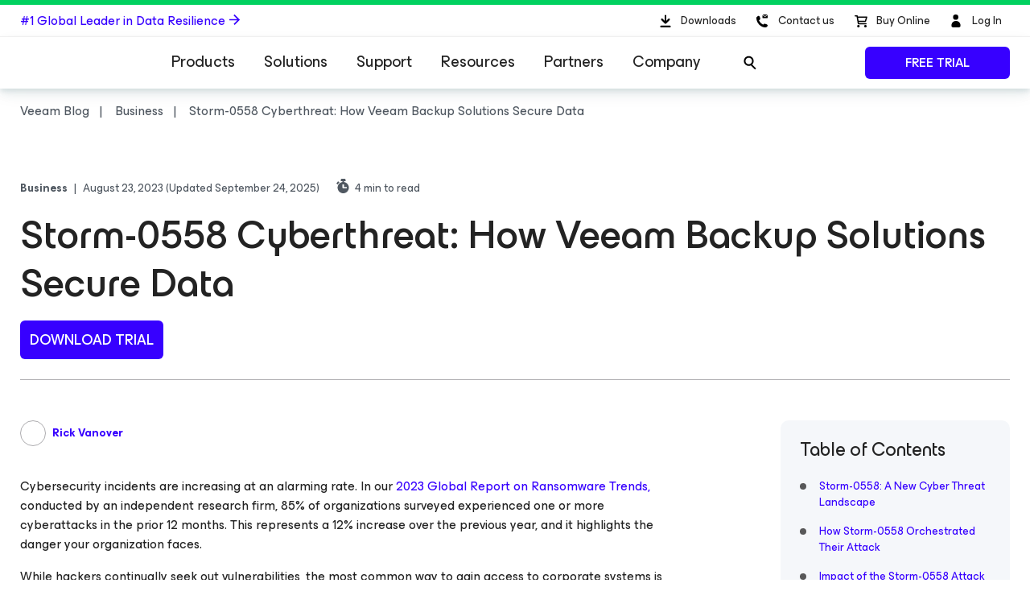

--- FILE ---
content_type: text/html; charset=UTF-8
request_url: https://www.veeam.com/blog/storm-0558-cyberthreat-veeam-backup-security.html
body_size: 38310
content:
<!doctype html>
<html lang="en" data-locale="en">
<head>
    <meta charset="UTF-8">
    <!-- title is in seo pack plugin-->
    <meta http-equiv="X-UA-Compatible" content="IE=edge,chrome=1">
    <meta name="viewport" content="width=device-width,initial-scale=1.0">

    <link rel="icon" href="//img.veeam.com/favicon/favicon-16x16.ico" sizes="16x16"/>
    <link rel="icon" href="//img.veeam.com/favicon/favicon-16x16.png" sizes="16x16"/>
    <link rel="icon" href="//img.veeam.com/favicon/favicon-32x32.png" sizes="32x32"/>
    <link rel="icon" href="//img.veeam.com/favicon/favicon-57x57.png" sizes="57x57"/>
    <link rel="icon" href="//img.veeam.com/favicon/favicon-76x76.png" sizes="76x76"/>
    <link rel="icon" href="//img.veeam.com/favicon/favicon-128x128.png" sizes="128x128"/>
    <link rel="icon" href="//img.veeam.com/favicon/favicon-192x192.png" sizes="192x192"/>
    <link rel="icon" href="//img.veeam.com/favicon/favicon-228x228.png" sizes="228x228"/>
    <!-- Android -->
    <link rel="shortcut icon" href="//img.veeam.com/favicon/favicon-196x196.png" sizes="196x196"/>
    <!-- iOS -->
    <link rel="apple-touch-icon" href="//img.veeam.com/favicon/favicon-120x120.png" sizes="120x120"/>
    <link rel="apple-touch-icon" href="//img.veeam.com/favicon/favicon-152x152.png" sizes="152x152"/>
    <link rel="apple-touch-icon" href="//img.veeam.com/favicon/favicon-180x180.png" sizes="180x180"/>

    <link href="https://www.veeam.com/blog/feed" title="Veeam Software Official Blog RSS Feed" type="application/rss+xml" rel="alternate">
    <link href="https://www.veeam.com/blog/feed/atom" title="Veeam Software Official Blog Atom Feed" type="application/atom+xml" rel="alternate">
    
    <link rel="preload" href="https://css.veeam.com/fonts/es-build-family/web/ES-Build.woff2" as="font" type="font/woff2" crossorigin="anonymous">

    <meta name='robots' content='index, follow, max-image-preview:large, max-snippet:-1, max-video-preview:-1' />
<link rel="alternate" hreflang="en" href="https://www.veeam.com/blog/storm-0558-cyberthreat-veeam-backup-security.html" />
<link rel="alternate" hreflang="x-default" href="https://www.veeam.com/blog/storm-0558-cyberthreat-veeam-backup-security.html" />

	<!-- This site is optimized with the Yoast SEO plugin v23.7 - https://yoast.com/wordpress/plugins/seo/ -->
	<title>Storm-0558 Cyberthreat: How Veeam backup solutions secure data</title>
	<meta name="description" content="Discover the role of Veeam backup solutions in securing data from threats like Storm-0558. Learn to safeguard your valuable data now and for the future." />
	<link rel="canonical" href="https://www.veeam.com/blog/storm-0558-cyberthreat-veeam-backup-security.html" />
	<meta property="og:locale" content="en_US" />
	<meta property="og:type" content="article" />
	<meta property="og:title" content="Storm-0558 Cyberthreat: How Veeam backup solutions secure data" />
	<meta property="og:description" content="Discover the role of Veeam backup solutions in securing data from threats like Storm-0558. Learn to safeguard your valuable data now and for the future." />
	<meta property="og:url" content="https://www.veeam.com/blog/storm-0558-cyberthreat-veeam-backup-security.html" />
	<meta property="og:site_name" content="Veeam Software Official Blog" />
	<meta property="article:publisher" content="https://www.facebook.com/VeeamSoftware" />
	<meta property="article:published_time" content="2023-08-23T07:17:40+00:00" />
	<meta property="article:modified_time" content="2025-09-24T19:04:10+00:00" />
	<meta property="og:image" content="https://img.veeam.com/blog/wp-content/uploads/2023/08/18094101/Blog-Post-text-small-size-30.jpg" />
	<meta property="og:image:width" content="1600" />
	<meta property="og:image:height" content="800" />
	<meta property="og:image:type" content="image/jpeg" />
	<meta name="author" content="Rick Vanover" />
	<meta name="twitter:card" content="summary_large_image" />
	<meta name="twitter:creator" content="@veeam" />
	<meta name="twitter:site" content="@veeam" />
	<meta name="twitter:label1" content="Written by" />
	<meta name="twitter:data1" content="Rick Vanover" />
	<meta name="twitter:label2" content="Est. reading time" />
	<meta name="twitter:data2" content="6 minutes" />
	<script type="application/ld+json" class="yoast-schema-graph">{"@context":"https://schema.org","@graph":[{"@type":["Article","BlogPosting"],"@id":"https://www.veeam.com/blog/storm-0558-cyberthreat-veeam-backup-security.html#article","isPartOf":{"@id":"https://www.veeam.com/blog/storm-0558-cyberthreat-veeam-backup-security.html"},"author":{"name":"Rick Vanover","@id":"https://www.veeam.com/blog/#/schema/person/f4d9ad636784f0abe823741948f20b3c"},"headline":"Storm-0558 Cyberthreat: How Veeam Backup Solutions Secure Data","datePublished":"2023-08-23T07:17:40+00:00","dateModified":"2025-09-24T19:04:10+00:00","mainEntityOfPage":{"@id":"https://www.veeam.com/blog/storm-0558-cyberthreat-veeam-backup-security.html"},"wordCount":1142,"commentCount":1,"publisher":{"@id":"https://www.veeam.com/blog/#organization"},"image":{"@id":"https://www.veeam.com/blog/storm-0558-cyberthreat-veeam-backup-security.html#primaryimage"},"thumbnailUrl":"https://img.veeam.com/blog/wp-content/uploads/2023/08/18094101/Blog-Post-text-small-size-30.jpg","keywords":["Data Security Best Practices","Ransomware &amp; Cyber Resilience"],"articleSection":["Business"],"inLanguage":"en-US","potentialAction":[{"@type":"CommentAction","name":"Comment","target":["https://www.veeam.com/blog/storm-0558-cyberthreat-veeam-backup-security.html#respond"]}]},{"@type":"WebPage","@id":"https://www.veeam.com/blog/storm-0558-cyberthreat-veeam-backup-security.html","url":"https://www.veeam.com/blog/storm-0558-cyberthreat-veeam-backup-security.html","name":"Storm-0558 Cyberthreat: How Veeam backup solutions secure data","isPartOf":{"@id":"https://www.veeam.com/blog/#website"},"primaryImageOfPage":{"@id":"https://www.veeam.com/blog/storm-0558-cyberthreat-veeam-backup-security.html#primaryimage"},"image":{"@id":"https://www.veeam.com/blog/storm-0558-cyberthreat-veeam-backup-security.html#primaryimage"},"thumbnailUrl":"https://img.veeam.com/blog/wp-content/uploads/2023/08/18094101/Blog-Post-text-small-size-30.jpg","datePublished":"2023-08-23T07:17:40+00:00","dateModified":"2025-09-24T19:04:10+00:00","description":"Discover the role of Veeam backup solutions in securing data from threats like Storm-0558. Learn to safeguard your valuable data now and for the future.","breadcrumb":{"@id":"https://www.veeam.com/blog/storm-0558-cyberthreat-veeam-backup-security.html#breadcrumb"},"inLanguage":"en-US","potentialAction":[{"@type":"ReadAction","target":["https://www.veeam.com/blog/storm-0558-cyberthreat-veeam-backup-security.html"]}]},{"@type":"ImageObject","inLanguage":"en-US","@id":"https://www.veeam.com/blog/storm-0558-cyberthreat-veeam-backup-security.html#primaryimage","url":"https://img.veeam.com/blog/wp-content/uploads/2023/08/18094101/Blog-Post-text-small-size-30.jpg","contentUrl":"https://img.veeam.com/blog/wp-content/uploads/2023/08/18094101/Blog-Post-text-small-size-30.jpg","width":1600,"height":800},{"@type":"BreadcrumbList","@id":"https://www.veeam.com/blog/storm-0558-cyberthreat-veeam-backup-security.html#breadcrumb","itemListElement":[{"@type":"ListItem","position":1,"name":"Home","item":"https://www.veeam.com/blog"},{"@type":"ListItem","position":2,"name":"Storm-0558 Cyberthreat: How Veeam Backup Solutions Secure Data"}]},{"@type":"WebSite","@id":"https://www.veeam.com/blog/#website","url":"https://www.veeam.com/blog/","name":"Veeam Software Official Blog","description":"Availability technologies overviews and discussions. News, thoughts &amp; updates about Veeam solutions.","publisher":{"@id":"https://www.veeam.com/blog/#organization"},"potentialAction":[{"@type":"SearchAction","target":{"@type":"EntryPoint","urlTemplate":"https://www.veeam.com/blog/?s={search_term_string}"},"query-input":{"@type":"PropertyValueSpecification","valueRequired":true,"valueName":"search_term_string"}}],"inLanguage":"en-US"},{"@type":"Organization","@id":"https://www.veeam.com/blog/#organization","name":"Veeam Software","alternateName":"Veeam","url":"https://www.veeam.com/blog/","logo":{"@type":"ImageObject","inLanguage":"en-US","@id":"https://www.veeam.com/blog/#/schema/logo/image/","url":"https://img.veeam.com/blog/wp-content/uploads/2023/12/14175024/blog-logo2.png","contentUrl":"https://img.veeam.com/blog/wp-content/uploads/2023/12/14175024/blog-logo2.png","width":803,"height":803,"caption":"Veeam Software"},"image":{"@id":"https://www.veeam.com/blog/#/schema/logo/image/"},"sameAs":["https://www.facebook.com/VeeamSoftware","https://x.com/veeam","https://instagram.com/veeam_software/","https://www.linkedin.com/companies/veeam-software","https://www.youtube.com/user/YouVeeam","https://en.wikipedia.org/wiki/Veeam"]},{"@type":"Person","@id":"https://www.veeam.com/blog/#/schema/person/f4d9ad636784f0abe823741948f20b3c","name":"Rick Vanover","image":{"@type":"ImageObject","inLanguage":"en-US","@id":"https://www.veeam.com/blog/#/schema/person/image/","url":"https://secure.gravatar.com/avatar/ad516503a11cd5ca435acc9bb6523536?s=96","contentUrl":"https://secure.gravatar.com/avatar/ad516503a11cd5ca435acc9bb6523536?s=96","caption":"Rick Vanover"},"description":"Rick Vanover is a Senior Director of Product Strategy at Veeam. Rick’s passion for challenges led to his commitment to educate and communicate at all levels—engaging those new to availability technologies as well as those who are experts. As a blogger, podcaster and active member of the IT community, Rick builds relationships and spreads excitement about Veeam solutions. Before becoming the “go-to” guy for Veeam questions, Rick was in system administration and IT management.  His community designations include Microsoft MVP, VMware vExpert and Cisco Champion.  Follow Rick on Twitter @RickVanover or @Veeam.","url":"https://www.veeam.com/blog/author/rick-vanover"}]}</script>
	<!-- / Yoast SEO plugin. -->


<style id='classic-theme-styles-inline-css' type='text/css'>
/*! This file is auto-generated */
.wp-block-button__link{color:#fff;background-color:#32373c;border-radius:9999px;box-shadow:none;text-decoration:none;padding:calc(.667em + 2px) calc(1.333em + 2px);font-size:1.125em}.wp-block-file__button{background:#32373c;color:#fff;text-decoration:none}
</style>
<style id='global-styles-inline-css' type='text/css'>
:root{--wp--preset--aspect-ratio--square: 1;--wp--preset--aspect-ratio--4-3: 4/3;--wp--preset--aspect-ratio--3-4: 3/4;--wp--preset--aspect-ratio--3-2: 3/2;--wp--preset--aspect-ratio--2-3: 2/3;--wp--preset--aspect-ratio--16-9: 16/9;--wp--preset--aspect-ratio--9-16: 9/16;--wp--preset--color--black: #000000;--wp--preset--color--cyan-bluish-gray: #abb8c3;--wp--preset--color--white: #ffffff;--wp--preset--color--pale-pink: #f78da7;--wp--preset--color--vivid-red: #cf2e2e;--wp--preset--color--luminous-vivid-orange: #ff6900;--wp--preset--color--luminous-vivid-amber: #fcb900;--wp--preset--color--light-green-cyan: #7bdcb5;--wp--preset--color--vivid-green-cyan: #00d084;--wp--preset--color--pale-cyan-blue: #8ed1fc;--wp--preset--color--vivid-cyan-blue: #0693e3;--wp--preset--color--vivid-purple: #9b51e0;--wp--preset--gradient--vivid-cyan-blue-to-vivid-purple: linear-gradient(135deg,rgba(6,147,227,1) 0%,rgb(155,81,224) 100%);--wp--preset--gradient--light-green-cyan-to-vivid-green-cyan: linear-gradient(135deg,rgb(122,220,180) 0%,rgb(0,208,130) 100%);--wp--preset--gradient--luminous-vivid-amber-to-luminous-vivid-orange: linear-gradient(135deg,rgba(252,185,0,1) 0%,rgba(255,105,0,1) 100%);--wp--preset--gradient--luminous-vivid-orange-to-vivid-red: linear-gradient(135deg,rgba(255,105,0,1) 0%,rgb(207,46,46) 100%);--wp--preset--gradient--very-light-gray-to-cyan-bluish-gray: linear-gradient(135deg,rgb(238,238,238) 0%,rgb(169,184,195) 100%);--wp--preset--gradient--cool-to-warm-spectrum: linear-gradient(135deg,rgb(74,234,220) 0%,rgb(151,120,209) 20%,rgb(207,42,186) 40%,rgb(238,44,130) 60%,rgb(251,105,98) 80%,rgb(254,248,76) 100%);--wp--preset--gradient--blush-light-purple: linear-gradient(135deg,rgb(255,206,236) 0%,rgb(152,150,240) 100%);--wp--preset--gradient--blush-bordeaux: linear-gradient(135deg,rgb(254,205,165) 0%,rgb(254,45,45) 50%,rgb(107,0,62) 100%);--wp--preset--gradient--luminous-dusk: linear-gradient(135deg,rgb(255,203,112) 0%,rgb(199,81,192) 50%,rgb(65,88,208) 100%);--wp--preset--gradient--pale-ocean: linear-gradient(135deg,rgb(255,245,203) 0%,rgb(182,227,212) 50%,rgb(51,167,181) 100%);--wp--preset--gradient--electric-grass: linear-gradient(135deg,rgb(202,248,128) 0%,rgb(113,206,126) 100%);--wp--preset--gradient--midnight: linear-gradient(135deg,rgb(2,3,129) 0%,rgb(40,116,252) 100%);--wp--preset--font-size--small: 13px;--wp--preset--font-size--medium: 20px;--wp--preset--font-size--large: 36px;--wp--preset--font-size--x-large: 42px;--wp--preset--spacing--20: 0.44rem;--wp--preset--spacing--30: 0.67rem;--wp--preset--spacing--40: 1rem;--wp--preset--spacing--50: 1.5rem;--wp--preset--spacing--60: 2.25rem;--wp--preset--spacing--70: 3.38rem;--wp--preset--spacing--80: 5.06rem;--wp--preset--shadow--natural: 6px 6px 9px rgba(0, 0, 0, 0.2);--wp--preset--shadow--deep: 12px 12px 50px rgba(0, 0, 0, 0.4);--wp--preset--shadow--sharp: 6px 6px 0px rgba(0, 0, 0, 0.2);--wp--preset--shadow--outlined: 6px 6px 0px -3px rgba(255, 255, 255, 1), 6px 6px rgba(0, 0, 0, 1);--wp--preset--shadow--crisp: 6px 6px 0px rgba(0, 0, 0, 1);}:where(.is-layout-flex){gap: 0.5em;}:where(.is-layout-grid){gap: 0.5em;}body .is-layout-flex{display: flex;}.is-layout-flex{flex-wrap: wrap;align-items: center;}.is-layout-flex > :is(*, div){margin: 0;}body .is-layout-grid{display: grid;}.is-layout-grid > :is(*, div){margin: 0;}:where(.wp-block-columns.is-layout-flex){gap: 2em;}:where(.wp-block-columns.is-layout-grid){gap: 2em;}:where(.wp-block-post-template.is-layout-flex){gap: 1.25em;}:where(.wp-block-post-template.is-layout-grid){gap: 1.25em;}.has-black-color{color: var(--wp--preset--color--black) !important;}.has-cyan-bluish-gray-color{color: var(--wp--preset--color--cyan-bluish-gray) !important;}.has-white-color{color: var(--wp--preset--color--white) !important;}.has-pale-pink-color{color: var(--wp--preset--color--pale-pink) !important;}.has-vivid-red-color{color: var(--wp--preset--color--vivid-red) !important;}.has-luminous-vivid-orange-color{color: var(--wp--preset--color--luminous-vivid-orange) !important;}.has-luminous-vivid-amber-color{color: var(--wp--preset--color--luminous-vivid-amber) !important;}.has-light-green-cyan-color{color: var(--wp--preset--color--light-green-cyan) !important;}.has-vivid-green-cyan-color{color: var(--wp--preset--color--vivid-green-cyan) !important;}.has-pale-cyan-blue-color{color: var(--wp--preset--color--pale-cyan-blue) !important;}.has-vivid-cyan-blue-color{color: var(--wp--preset--color--vivid-cyan-blue) !important;}.has-vivid-purple-color{color: var(--wp--preset--color--vivid-purple) !important;}.has-black-background-color{background-color: var(--wp--preset--color--black) !important;}.has-cyan-bluish-gray-background-color{background-color: var(--wp--preset--color--cyan-bluish-gray) !important;}.has-white-background-color{background-color: var(--wp--preset--color--white) !important;}.has-pale-pink-background-color{background-color: var(--wp--preset--color--pale-pink) !important;}.has-vivid-red-background-color{background-color: var(--wp--preset--color--vivid-red) !important;}.has-luminous-vivid-orange-background-color{background-color: var(--wp--preset--color--luminous-vivid-orange) !important;}.has-luminous-vivid-amber-background-color{background-color: var(--wp--preset--color--luminous-vivid-amber) !important;}.has-light-green-cyan-background-color{background-color: var(--wp--preset--color--light-green-cyan) !important;}.has-vivid-green-cyan-background-color{background-color: var(--wp--preset--color--vivid-green-cyan) !important;}.has-pale-cyan-blue-background-color{background-color: var(--wp--preset--color--pale-cyan-blue) !important;}.has-vivid-cyan-blue-background-color{background-color: var(--wp--preset--color--vivid-cyan-blue) !important;}.has-vivid-purple-background-color{background-color: var(--wp--preset--color--vivid-purple) !important;}.has-black-border-color{border-color: var(--wp--preset--color--black) !important;}.has-cyan-bluish-gray-border-color{border-color: var(--wp--preset--color--cyan-bluish-gray) !important;}.has-white-border-color{border-color: var(--wp--preset--color--white) !important;}.has-pale-pink-border-color{border-color: var(--wp--preset--color--pale-pink) !important;}.has-vivid-red-border-color{border-color: var(--wp--preset--color--vivid-red) !important;}.has-luminous-vivid-orange-border-color{border-color: var(--wp--preset--color--luminous-vivid-orange) !important;}.has-luminous-vivid-amber-border-color{border-color: var(--wp--preset--color--luminous-vivid-amber) !important;}.has-light-green-cyan-border-color{border-color: var(--wp--preset--color--light-green-cyan) !important;}.has-vivid-green-cyan-border-color{border-color: var(--wp--preset--color--vivid-green-cyan) !important;}.has-pale-cyan-blue-border-color{border-color: var(--wp--preset--color--pale-cyan-blue) !important;}.has-vivid-cyan-blue-border-color{border-color: var(--wp--preset--color--vivid-cyan-blue) !important;}.has-vivid-purple-border-color{border-color: var(--wp--preset--color--vivid-purple) !important;}.has-vivid-cyan-blue-to-vivid-purple-gradient-background{background: var(--wp--preset--gradient--vivid-cyan-blue-to-vivid-purple) !important;}.has-light-green-cyan-to-vivid-green-cyan-gradient-background{background: var(--wp--preset--gradient--light-green-cyan-to-vivid-green-cyan) !important;}.has-luminous-vivid-amber-to-luminous-vivid-orange-gradient-background{background: var(--wp--preset--gradient--luminous-vivid-amber-to-luminous-vivid-orange) !important;}.has-luminous-vivid-orange-to-vivid-red-gradient-background{background: var(--wp--preset--gradient--luminous-vivid-orange-to-vivid-red) !important;}.has-very-light-gray-to-cyan-bluish-gray-gradient-background{background: var(--wp--preset--gradient--very-light-gray-to-cyan-bluish-gray) !important;}.has-cool-to-warm-spectrum-gradient-background{background: var(--wp--preset--gradient--cool-to-warm-spectrum) !important;}.has-blush-light-purple-gradient-background{background: var(--wp--preset--gradient--blush-light-purple) !important;}.has-blush-bordeaux-gradient-background{background: var(--wp--preset--gradient--blush-bordeaux) !important;}.has-luminous-dusk-gradient-background{background: var(--wp--preset--gradient--luminous-dusk) !important;}.has-pale-ocean-gradient-background{background: var(--wp--preset--gradient--pale-ocean) !important;}.has-electric-grass-gradient-background{background: var(--wp--preset--gradient--electric-grass) !important;}.has-midnight-gradient-background{background: var(--wp--preset--gradient--midnight) !important;}.has-small-font-size{font-size: var(--wp--preset--font-size--small) !important;}.has-medium-font-size{font-size: var(--wp--preset--font-size--medium) !important;}.has-large-font-size{font-size: var(--wp--preset--font-size--large) !important;}.has-x-large-font-size{font-size: var(--wp--preset--font-size--x-large) !important;}
:where(.wp-block-post-template.is-layout-flex){gap: 1.25em;}:where(.wp-block-post-template.is-layout-grid){gap: 1.25em;}
:where(.wp-block-columns.is-layout-flex){gap: 2em;}:where(.wp-block-columns.is-layout-grid){gap: 2em;}
:root :where(.wp-block-pullquote){font-size: 1.5em;line-height: 1.6;}
</style>
<link rel='stylesheet' id='wpml-blocks-css'  href='https://www.veeam.com/blog/wp-content/plugins/sitepress-multilingual-cms/dist/css/blocks/styles.css?ver=4.6.3' type='text/css' media='all' />
<link rel='stylesheet' id='frontend_style-css'  href='https://css.veeam.com/blog/styles/blog_752b8bd26dfc3b80b78e607db864fc09.css?ver=6.6.2' type='text/css' media='all' />
<noscript><style>.lazyload[data-src]{display:none !important;}</style></noscript><style>.lazyload{background-image:none !important;}.lazyload:before{background-image:none !important;}</style><link rel="amphtml" href="https://www.veeam.com/blog/storm-0558-cyberthreat-veeam-backup-security.html?amp=1"><link rel="icon" href="https://img.veeam.com/blog/wp-content/uploads/2023/12/14182530/favicon-228x228-1-120x120.png" sizes="32x32" />
<link rel="icon" href="https://img.veeam.com/blog/wp-content/uploads/2023/12/14182530/favicon-228x228-1.png" sizes="192x192" />
<link rel="apple-touch-icon" href="https://img.veeam.com/blog/wp-content/uploads/2023/12/14182530/favicon-228x228-1.png" />
<meta name="msapplication-TileImage" content="https://img.veeam.com/blog/wp-content/uploads/2023/12/14182530/favicon-228x228-1.png" />

    <style>
        html, body {margin: 0; padding: 0;}
    </style>
</head>

<body class="post-template-default single single-post postid-166726 single-format-standard hp redesign2019">


<div>
    </div>


<div class="header">
<header class="header-component js-header-component">
    <div class="header-component__container">

        <div class="header-component__top additional-info">
            <div class="header-component__wrapper">
                <div class="header-component__text-message">
                    <a href="https://www.veeam.com/global-leader-data-resilience.html?ad=top-of-header-link">#1 Global Leader in Data Resilience <i class="header-component__text-message-arrow"></i></a>                </div>

                
<div class="header-component__user-controls ">
    <div class="header__download">
        <a href="/downloads.html?ad=top-sub-menu" class="site-control site-control--with-text">
            <svg class="site-control__icon" viewBox="0 0 40 40" xmlns="http://www.w3.org/2000/svg">
                <path d="M15.4835 28.0437C14.874 28.0437 14.3816 27.5471 14.3816 26.9326C14.3816 26.318 14.874 25.8215 15.4835 25.8215H26.502C27.1115 25.8215 27.6038 26.318 27.6038 26.9326C27.6038 27.5471 27.1115 28.0437 26.502 28.0437H15.4835ZM21.7709 23.2728C21.3405 23.7069 20.6415 23.7069 20.2111 23.2728L15.8037 18.8284C15.3733 18.3944 15.3733 17.6895 15.8037 17.2555C16.2341 16.8215 16.9331 16.8215 17.3635 17.2555L19.8909 19.8041V13.5992C19.8909 12.9846 20.3833 12.4881 20.9927 12.4881C21.6022 12.4881 22.0946 12.9846 22.0946 13.5992V19.8041L24.622 17.2555C25.0524 16.8215 25.7514 16.8215 26.1818 17.2555C26.6122 17.6895 26.6122 18.3944 26.1818 18.8284L21.7744 23.2728H21.7709Z"></path>
            </svg>
            <span class="site-control__text">Downloads</span>
        </a>
    </div>

    <div class="js-header-contact-us header__contact-us">
        <a href="javascript:void(0);" class="js-header-contact-us-toggle site-control" onclick="dataLayer.push({'event': 'VeeamEvent', 'eventCategory': 'Button', 'eventAction': 'click', 'eventLabel': 'Call Veeam', 'eventContext': 'Header'});">
            <svg class="site-control__icon" xmlns="http://www.w3.org/2000/svg" viewBox="0 0 40 40">
                <path fill-rule="evenodd" clip-rule="evenodd" d="M23.7941 14.0561C23.7536 14.0951 23.6725 14.0951 23.5915 14.0561L20.67 12.1654C20.8328 12.0107 21.076 11.895 21.3191 11.895H26.0672C26.3111 11.895 26.5542 11.9724 26.7163 12.1654L23.7941 14.0561ZM26.5675 24.7731L26.6647 24.9588V24.9581C27.0538 25.4208 27.0538 26.1613 26.5667 26.7168C26.0804 27.2724 25.4961 27.8272 24.7173 28.105H24.6201C21.4068 28.105 18.2908 26.7168 16.2461 24.3104C12.7403 20.5158 12.8376 15.9814 13.1294 15.5179C13.6171 14.8702 14.2014 14.3147 14.883 13.9448C14.9802 13.852 15.0775 13.7599 15.272 13.7599C15.7583 13.7599 16.2461 13.852 16.6351 14.1297L16.8304 14.2226C17.3174 14.5004 17.8037 17.3688 17.8037 17.5545C17.7065 18.0172 17.3167 18.3878 16.2461 19.2204C16.7324 20.3308 17.3167 21.3491 18.1935 22.2746C19.0696 23.2 20.1409 23.9398 21.3088 24.5882C21.5394 24.4129 21.7372 24.2583 21.9101 24.1233C22.4674 23.6881 22.7647 23.4558 23.0617 23.3849H23.257C23.2976 23.4044 23.4582 23.4523 23.6884 23.521C24.5562 23.78 26.4132 24.3341 26.5675 24.7731ZM24.038 14.7892L26.9595 12.8602H27V15.9084C27 16.2945 26.6751 16.6032 26.2698 16.6032H21.1975C20.7908 16.6032 20.4666 16.2945 20.4666 15.9084V12.8595L23.3476 14.7892C23.4537 14.8463 23.5723 14.8761 23.6928 14.8761C23.8133 14.8761 23.9319 14.8463 24.038 14.7892Z"></path>
            </svg>
            <span class="site-control__text">Contact us</span>
        </a>
        <div class="site-dropdown">
            <div class="site-dropdown__inner">
                <div class="control-close-dropdown">
                    <a tabindex="-1" class="js-close-site-dropdown control-close-dropdown__button site-control">
                        <i class="control-close-dropdown__icon"></i>
                        <span class="control-close-dropdown__text">Close</span>
                    </a>
                </div>

                <div class="site-dropdown__title">
                    Contact Us                </div>

                <a href="/salesinc.html?ad=Call_Veeam_Contact_Sales" class="site-dropdown__item" onclick="dataLayer.push
({'event': 'VeeamEvent', 'eventCategory': 'Button', 'eventAction': 'click', 'eventLabel': 'Call Veeam_Contact Sales', 'eventContext': 'Header'});">Contact Sales</a>
                <a href="/support.html?ad=Call_Veeam_Technical_Support" class="site-dropdown__item" onclick="dataLayer.push
({'event': 'VeeamEvent', 'eventCategory': 'Button', 'eventAction': 'click', 'eventLabel': 'Call Veeam_Technical Support', 'eventContext': 'Header'});">Technical Support</a>
            </div>
        </div>
    </div>

    <div class="header__shop">
        <a href="https://store.veeam.com/1620/purl-store?ad=top-sub-menu" class="site-control site-control--with-text">
            <svg class="site-control__icon" xmlns="http://www.w3.org/2000/svg" viewBox="0 0 40 40">
                <path fill-rule="evenodd" clip-rule="evenodd" d="M13 13.75C13 13.3358 13.3544 13 13.7917 13H16.1667C16.5574 13 16.8897 13.2701 16.9491 13.636L17.0894 14.5H28.0417C28.2901 14.5 28.5241 14.6105 28.6737 14.7984C28.8233 14.9862 28.8711 15.2298 28.8029 15.456L27.2195 20.706C27.1224 21.028 26.8118 21.25 26.4583 21.25H18.1856L18.4292 22.75H27.25C27.6872 22.75 28.0417 23.0858 28.0417 23.5C28.0417 23.9142 27.6872 24.25 27.25 24.25H17.75C17.3593 24.25 17.027 23.9799 16.9675 23.614L16.4955 20.7072C16.4775 20.6477 16.467 20.5852 16.4652 20.5206L15.6429 15.4573C15.6249 15.3977 15.6144 15.3351 15.6126 15.2705L15.4875 14.5H13.7917C13.3544 14.5 13 14.1642 13 13.75ZM17.333 16L17.942 19.75H25.8612L26.9921 16H17.333ZM16.1667 26.5C16.1667 25.6715 16.8756 25 17.75 25C18.6244 25 19.3333 25.6715 19.3333 26.5C19.3333 27.3284 18.6244 28 17.75 28C16.8756 28 16.1667 27.3284 16.1667 26.5ZM24.875 26.5C24.875 25.6716 25.5839 25 26.4583 25C27.3328 25 28.0417 25.6716 28.0417 26.5C28.0417 27.3284 27.3328 28 26.4583 28C25.5839 28 24.875 27.3284 24.875 26.5Z"></path>
            </svg>
            <span class="site-control__text">Buy Online</span>
        </a>
    </div>

    <div class="js-header-profile header__profle">
        <span class="js-header-profile-data hidden"></span>
                    <a href="/message.html" class="site-control site-control--with-text" onclick="dataLayer.push
({'event': 'VeeamEvent', 'eventCategory': 'Button', 'eventAction': 'click', 'eventLabel': 'Sign In', 'eventContext': 'Header'});">
                <svg class="site-control__icon" viewBox="0 0 40 40" xmlns="http://www.w3.org/2000/svg">
                    <ellipse cx="19.6678" cy="15.3146" rx="3.31457" ry="3.31457"></ellipse>
                    <path d="M25.6348 25.5898C25.6348 28.7018 23.112 27.91 20 27.91C16.888 27.91 14.3652 28.7018 14.3652 25.5898C14.3652 22.4778 16.888 19.9551 20 19.9551C23.112 19.9551 25.6348 22.4778 25.6348 25.5898Z"></path>
                </svg>
                <span class="site-control__text">Log In</span>
            </a>
            </div>

    <div class="hamburger-button site-control">
        <i class="hamburger-button__icon"></i>
        <span class="hamburger-button__text">Menu</span>
    </div>
</div>

            </div>
        </div>

        <div class="header-component__main-navigation">
            <div class="header-component__wrapper">
                <div class="header-component__item--logo-desktop logo">
                    <a class="logo__link" href="/" itemprop="url">
                        <img src="[data-uri]" class="logo__img lazyload" alt="Veeam Logo" width="164" height="48" data-src="//img.veeam.com/layout/2023/veeam.svg" decoding="async" data-eio-rwidth="164" data-eio-rheight="48" /><noscript><img src="//img.veeam.com/layout/2023/veeam.svg" class="logo__img" alt="Veeam Logo" width="164" height="48" data-eio="l" /></noscript>
                    </a>
                </div>

                <div class="header-component__navigation">
                    
<nav class="main-navigation">
    <ul class="main-navigation__items-container">

        
            <li class="main-navigation__item" data-drop="products">
                <a href="javascript:void(0);" class="main-navigation__item-title">Products</a>
                <div class="main-navigation__submenu">
                                            <nav class="navigation-tabs js-navigation-tabs"
                             style="--navigation-tabs-background: #eef4f6">
                            <div class="navigation-tabs__container">
                                <div class="navigation-tabs__list">
                                                                            <button class="navigation-tabs__button navigation-tabs__button--active" data-index="0-products">
                                            <span class="navigation-tabs__button-title">Veeam Portfolio</span>
                                                                                    </button>
                                                                            <button class="navigation-tabs__button " data-index="1-products">
                                            <span class="navigation-tabs__button-title">Data Resilience By Veeam</span>
                                                                                    </button>
                                                                            <button class="navigation-tabs__button " data-index="2-products">
                                            <span class="navigation-tabs__button-title">Free Community Editions</span>
                                                                                    </button>
                                                                            <button class="navigation-tabs__button " data-index="3-products">
                                            <span class="navigation-tabs__button-title">How To Buy</span>
                                                                                    </button>
                                                                    </div>

                                <div class="navigation-tabs__content-container">
                                                                            <div class="navigation-tabs__content navigation-tabs__content--active" data-index="0-products" >
                                                                                            
                                                <div class="main-navigation__col-4">
                                                                                                                                                                        
<div class="list-of-links list-of-links--small-padding">
            <div class="list-of-links__title ">Veeam Data Platform</div>
            
    <ul class="list-of-links__links-container">
                    
                            <li class="list-of-links__links-item ">
                    <a
                        class="list-of-links__link caption"
                        href="/products/veeam-data-platform.html?ad=menu-products-portfolio"
                                            >
                                                <span>Self-managed data protection software for hybrid and multi-cloud environments</span>                                                    <i class="list-of-links__icon icon-svg-next-arrow-menu"></i>
                                            </a>
                                    </li>
            
                    
                            <li class="list-of-links__links-item ">
                    <a
                        class="list-of-links__link "
                        href="/products/veeam-data-platform/software-appliance.html?ad=menu-products-portfolio"
                                            >
                                                <span>Veeam Software Appliance</span>                                            </a>
                                            <p class="list-of-links__caption caption">
                            Simple to deploy, secure from day one, managed from anywhere                        </p>
                                    </li>
            
            </ul>
</div>
                                                                                                                                                                                                                                
<div class="list-of-links ">
                <div class="list-of-links__section-title">Platform Editions</div>
        
    <ul class="list-of-links__links-container">
                    
                            <li class="list-of-links__links-item ">
                    <a
                        class="list-of-links__link "
                        href="/products/veeam-data-platform/premium-edition.html?ad=menu-products-portfolio"
                                            >
                                                <span>Premium</span>                                            </a>
                                            <p class="list-of-links__caption caption">
                            Backup, Recovery, Data Insights & Resilience                        </p>
                                    </li>
            
                    
                            <li class="list-of-links__links-item ">
                    <a
                        class="list-of-links__link "
                        href="/products/veeam-data-platform/advanced-edition.html?ad=menu-products-portfolio"
                                            >
                                                <span>Advanced</span>                                            </a>
                                            <p class="list-of-links__caption caption">
                            Secure Backup, Recovery & Data Insights                        </p>
                                    </li>
            
                    
                            <li class="list-of-links__links-item ">
                    <a
                        class="list-of-links__link "
                        href="/products/veeam-data-platform/foundation-edition.html?ad=menu-products-portfolio"
                                            >
                                                <span>Foundation</span>                                            </a>
                                            <p class="list-of-links__caption caption">
                            Secure Backup with Instant Recovery                        </p>
                                    </li>
            
                    
                            <li class="list-of-links__links-item ">
                    <a
                        class="list-of-links__link "
                        href="/products/veeam-data-platform/essentials.html?ad=menu-products-portfolio"
                                            >
                                                <span>Essentials</span>                                            </a>
                                            <p class="list-of-links__caption caption">
                            Backup, Recovery & Insights for Small Business                        </p>
                                    </li>
            
            </ul>
</div>
                                                                                                                                                            </div>
                                                                                            
                                                <div class="main-navigation__col-4">
                                                                                                                                                                        
<div class="list-of-links list-of-links--small-padding">
            <div class="list-of-links__title ">Veeam Data Cloud</div>
            
    <ul class="list-of-links__links-container">
                    
                            <li class="list-of-links__links-item ">
                    <a
                        class="list-of-links__link caption"
                        href="/products/veeam-data-cloud.html?ad=menu-products-portfolio"
                                            >
                                                <span>Veeam-hosted backup and storage <br class="hidden-md-down">services</span>                                                    <i class="list-of-links__icon icon-svg-next-arrow-menu"></i>
                                            </a>
                                    </li>
            
            </ul>
</div>
                                                                                                                                                                                                                                
<div class="list-of-links ">
            
    <ul class="list-of-links__links-container">
                    
                            <li class="list-of-links__links-item ">
                    <a
                        class="list-of-links__link "
                        href="/products/saas/backup-microsoft-office-365.html?ad=menu-products-portfolio"
                                            >
                                                Backup Service <i>for Microsoft 365</i>                                            </a>
                                    </li>
            
                    
                            <li class="list-of-links__links-item ">
                    <a
                        class="list-of-links__link "
                        href="/products/saas/microsoft-entra-id-backup-service.html?ad=menu-products-portfolio"
                                            >
                                                Backup Service <i>for Microsoft Entra ID</i>                                            </a>
                                    </li>
            
                    
                            <li class="list-of-links__links-item ">
                    <a
                        class="list-of-links__link "
                        href="/products/cloud/azure-backup.html?ad=menu-products-portfolio"
                                            >
                                                Backup Service <i>for Microsoft Azure</i>                                            </a>
                                    </li>
            
                    
                            <li class="list-of-links__links-item ">
                    <a
                        class="list-of-links__link "
                        href="/products/saas/salesforce-backup-service.html?ad=menu-products-portfolio"
                                            >
                                                Backup Service <i>for Salesforce</i>                                            </a>
                                    </li>
            
                    
                            <li class="list-of-links__links-item ">
                    <a
                        class="list-of-links__link "
                        href="/products/veeam-data-cloud/cloud-storage-vault.html?ad=menu-products-portfolio"
                                            >
                                                Vault Cloud Storage                                            </a>
                                    </li>
            
            </ul>
</div>
                                                                                                                                                            </div>
                                                                                            
                                                <div class="main-navigation__col-4">
                                                                                                                                                                        
<div class="list-of-links list-of-links--small-padding">
            <div class="list-of-links__title ">Workload Specific</div>
                    <div class="list-of-links__caption">Solutions for individual applications</div>
    
    <ul class="list-of-links__links-container">
                    
                            <li class="list-of-links__links-item ">
                    <a
                        class="list-of-links__link "
                        href="/products/saas/backup-microsoft-office-365.html?ad=menu-products-portfolio"
                                            >
                                                Backup <i>for Microsoft 365</i>                                            </a>
                                    </li>
            
                    
                            <li class="list-of-links__links-item ">
                    <a
                        class="list-of-links__link "
                        href="/products/saas/microsoft-entra-id-backup.html?ad=menu-products-portfolio"
                                            >
                                                Backup <i>for Microsoft Entra ID</i>                                            </a>
                                    </li>
            
                    
                            <li class="list-of-links__links-item ">
                    <a
                        class="list-of-links__link "
                        href="/products/saas/salesforce-backup-service.html?ad=menu-products-portfolio"
                                            >
                                                Backup <i>for Salesforce</i>                                            </a>
                                    </li>
            
                    
                            <li class="list-of-links__links-item ">
                    <a
                        class="list-of-links__link "
                        href="/products/cloud/kubernetes-data-protection.html?ad=menu-products-portfolio"
                                            >
                                                Backup <i>for Kubernetes</i>                                            </a>
                                    </li>
            
                    
                            <li class="list-of-links__links-item ">
                    <a
                        class="list-of-links__link "
                        href="/products/cloud/aws-backup.html?ad=menu-products-portfolio"
                                            >
                                                Backup <i>for AWS</i>                                            </a>
                                    </li>
            
                    
                            <li class="list-of-links__links-item ">
                    <a
                        class="list-of-links__link "
                        href="/products/cloud/azure-backup.html?ad=menu-products-portfolio"
                                            >
                                                Backup <i>for Microsoft Azure</i>                                            </a>
                                    </li>
            
                    
                            <li class="list-of-links__links-item ">
                    <a
                        class="list-of-links__link "
                        href="/products/cloud/google-cloud-backup.html?ad=menu-products-portfolio"
                                            >
                                                Backup <i>for Google Cloud</i>                                            </a>
                                    </li>
            
            </ul>
</div>
                                                                                                                                                            </div>
                                                                                                                                        <div class="main-navigation__col-12">
                                                    <div class="main-navigation__banner main-navigation__banner--vault-bg main-navigation__banner--dark-text lazyload" style="" data-back="https://cdn.veeam.com/content/dam/veeam/global/icons/vdp_banner_icon.png.web.1920.1920.webp">
                                                        <div class="main-navigation__banner-wrapper">
                                                            <div class="main-navigation__banner-content">
                                                                <p class="main-navigation__banner-title"><span class="text-green">NEW 12.3 RELEASE</span><br/><b class="like-title">Evolve with GenAI &amp; Microsoft Entra ID backup</b></p>
                                                                <p class="main-navigation__banner-subtitle">Veeam Data Platform - Powerful Data Resilience to keep your business running</p>
                                                                                                                            </div>
                                                            <div class="main-navigation__banner-cta">
                                                                <a href="/products/veeam-data-platform/latest-release.html?ad=menu-products-portfolio" target="_blank" onclick="dataLayer.push({'event': 'VeeamEvent', 'eventCategory': 'button – promo banner', 'eventAction': 'click', 'eventLabel': 'see whats new'})" class="button-primary-green button-small">See what's new</a>
                                                            </div>
                                                        </div>
                                                    </div>
                                                </div>
                                                                                    </div>
                                                                            <div class="navigation-tabs__content " data-index="1-products" >
                                                                                            
                                                <div class="main-navigation__col-4">
                                                                                                                                                                        
<div class="list-of-links ">
            
    <ul class="list-of-links__links-container">
                    
                            <li class="list-of-links__links-item list-of-links__links-item--no-top-padding list-of-links__links-item--no-bottom-padding">
                    <a
                        class="list-of-links__link caption"
                        href="/products/veeam-portfolio.html?ad=menu-products-portfolio-data-resilience"
                                            >
                                                <span>Comprehensive data resilience for hybrid, multi-cloud and SaaS data</span>                                                    <i class="list-of-links__icon icon-svg-next-arrow-menu"></i>
                                            </a>
                                    </li>
            
            </ul>
</div>
                                                                                                                                                                                                                                
<div class="menu-chart menu-chart--en menu-chart--hidden-mobile">
        
                    <div class="menu-chart__image">
                            <img src="[data-uri]" width="100%" alt="Veeam diagram" data-src="https://cdn.veeam.com/content/dam/veeam/en/public/images/menu_vdp_diagramm.png.web.1920.1920.webp" decoding="async" class="lazyload"><noscript><img src="https://cdn.veeam.com/content/dam/veeam/en/public/images/menu_vdp_diagramm.png.web.1920.1920.webp" width="100%" alt="Veeam diagram" data-eio="l"></noscript>
                    </div>
    
    
    </div>
                                                                                                                                                            </div>
                                                                                            
                                                <div class="main-navigation__col-4">
                                                                                                                                                                        
<div class="list-of-links ">
            
    <ul class="list-of-links__links-container">
                    
                            <li class="list-of-links__links-item list-of-links__links-item--no-top-padding">
                    <a
                        class="list-of-links__link "
                        href="/products/veeam-portfolio/data-backup.html?ad=menu-products-portfolio-data-resilience"
                                            >
                                                <span>Data Backup</span>                                            </a>
                                            <p class="list-of-links__caption caption">
                            Automated backup solutions that evolve across platforms and locations​                        </p>
                                    </li>
            
                    
                            <li class="list-of-links__links-item ">
                    <a
                        class="list-of-links__link "
                        href="/products/veeam-portfolio/data-recovery.html?ad=menu-products-portfolio-data-resilience"
                                            >
                                                <span>Data Recovery</span>                                            </a>
                                            <p class="list-of-links__caption caption">
                            Plan, test, automate, and scale recovery operations to defy any disruption                        </p>
                                    </li>
            
                    
                            <li class="list-of-links__links-item ">
                    <a
                        class="list-of-links__link "
                        href="/products/veeam-portfolio/data-portability.html?ad=menu-products-portfolio-data-resilience"
                                            >
                                                Data Portability                                            </a>
                                            <p class="list-of-links__caption caption">
                            Move and store your data wherever you need it with no vendor lock-in                        </p>
                                    </li>
            
                    
                            <li class="list-of-links__links-item ">
                    <a
                        class="list-of-links__link "
                        href="/products/veeam-portfolio/data-security.html?ad=menu-products-portfolio-data-resilience"
                                            >
                                                <span>Data Security</span>                                            </a>
                                            <p class="list-of-links__caption caption">
                            Zero-Trust Solutions to protect, detect, react and recover your data                        </p>
                                    </li>
            
                    
                            <li class="list-of-links__links-item ">
                    <a
                        class="list-of-links__link "
                        href="/products/veeam-portfolio/data-intelligence.html?ad=menu-products-portfolio-data-resilience"
                                            >
                                                <span>Data Intelligence</span>                                            </a>
                                            <p class="list-of-links__caption caption">
                            AI-powered tools to automate analysis, enhance decisions, and stay secure                        </p>
                                    </li>
            
            </ul>
</div>
                                                                                                                                                            </div>
                                                                                                                                </div>
                                                                            <div class="navigation-tabs__content " data-index="2-products" >
                                                                                            
                                                <div class="main-navigation__col-4">
                                                                                                                                                                        
<div class="list-of-links ">
            <div class="list-of-links__title ">Hybrid And Multi-Cloud</div>
            
    <ul class="list-of-links__links-container">
                    
                            <li class="list-of-links__links-item ">
                    <a
                        class="list-of-links__link "
                        href="/products/free/backup-recovery.html?ad=menu-products-portfolio-free"
                                            >
                                                Veeam Backup &amp; Replication CE                                            </a>
                                    </li>
            
            </ul>
</div>
                                                                                                                                                                                                                                <div class="menu-spacer" style="height: 84px"></div>
                                                                                                                                                                                                                                
<div class="menu-chart menu-chart--en ">
        
    
    
            <div class="menu-chart__cta">
                                                                                    <div class="menu-chart__cta__button ">
                        <a class="button-tertiary-blue "
                           href="/products/downloads.html?ad=menu-products-portfolio-free" onclick="dataLayer.push({'event': 'VeeamEvent', 'eventCategory': 'link - navigation - link - navigation - products-portfolio-free', 'eventAction': 'click', 'eventLabel': 'all free tools'})"
                            >All Free Tools</a>
                    </div>
                                    </div>
    </div>
                                                                                                                                                            </div>
                                                                                            
                                                <div class="main-navigation__col-4">
                                                                                                                                                                        
<div class="list-of-links ">
            <div class="list-of-links__title ">Cloud</div>
            
    <ul class="list-of-links__links-container">
                    
                            <li class="list-of-links__links-item ">
                    <a
                        class="list-of-links__link "
                        href="/products/cloud/aws-backup.html?ad=menu-products-portfolio-free"
                                            >
                                                Veeam Backup for AWS Free                                            </a>
                                    </li>
            
                    
                            <li class="list-of-links__links-item ">
                    <a
                        class="list-of-links__link "
                        href="/products/cloud/azure-backup.html?ad=menu-products-portfolio-free"
                                            >
                                                Veeam Backup for Microsoft Azure Free                                            </a>
                                    </li>
            
                    
                            <li class="list-of-links__links-item ">
                    <a
                        class="list-of-links__link "
                        href="/products/cloud/google-cloud-backup.html?ad=menu-products-portfolio-free"
                                            >
                                                Veeam Backup for Google Cloud Free                                            </a>
                                    </li>
            
                    
                            <li class="list-of-links__links-item ">
                    <a
                        class="list-of-links__link "
                        href="/products/free/kubernetes.html?ad=menu-products-portfolio-free"
                                            >
                                                Veeam Kasten Free                                            </a>
                                    </li>
            
            </ul>
</div>
                                                                                                                                                            </div>
                                                                                            
                                                <div class="main-navigation__col-4">
                                                                                                                                                                        
<div class="list-of-links ">
            <div class="list-of-links__title ">Saas</div>
            
    <ul class="list-of-links__links-container">
                    
                            <li class="list-of-links__links-item ">
                    <a
                        class="list-of-links__link "
                        href="/free-backup-microsoft-office-365.html?ad=menu-products-portfolio-free"
                                            >
                                                Veeam Microsoft 365 CE                                            </a>
                                    </li>
            
                    
                            <li class="list-of-links__links-item ">
                    <a
                        class="list-of-links__link "
                        href="/products/free/insights-microsoft-office-365.html?ad=menu-products-portfolio-free"
                                            >
                                                Veeam Insights <i>for Microsoft 365</i>                                            </a>
                                    </li>
            
                    
                            <li class="list-of-links__links-item ">
                    <a
                        class="list-of-links__link "
                        href="/free-salesforce-backup.html?ad=menu-products-portfolio-free"
                                            >
                                                Veeam Salesforce CE                                            </a>
                                    </li>
            
            </ul>
</div>
                                                                                                                                                            </div>
                                                                                                                                </div>
                                                                            <div class="navigation-tabs__content " data-index="3-products" >
                                                                                            
                                                <div class="main-navigation__col-4">
                                                                                                                                                                        
<div class="menu-chart menu-chart--en menu-chart--bordered">
            <div class="menu-chart__title">Veeam Data Platform</div>
                <div class="menu-chart__text"><span>Self-managed data protection software for hybrid and multi-cloud environments</span></div>
    
    
    
            <div class="menu-chart__cta">
                                                                                    <div class="menu-chart__cta__button ">
                        <a class="button-tertiary-blue button-tertiary-blue--small"
                           href="/products/veeam-data-platform/enterprise-packaging-pricing-options.html?ad=menu-products-portfolio-htb" onclick="dataLayer.push({'event': 'VeeamEvent', 'eventCategory': 'link - navigation - link - navigation - products-portfolio-htb', 'eventAction': 'click', 'eventLabel': 'packaging and purchasing options'})"
                            >Packaging & Enterprise Editions</a>
                    </div>
                                    </div>
    </div>
                                                                                                                                                                                                                                <div class="menu-spacer" style="height: 18px"></div>
                                                                                                                                                            </div>
                                                                                            
                                                <div class="main-navigation__col-4">
                                                                                                                                                                        
<div class="menu-chart menu-chart--en menu-chart--no-br menu-chart--bordered">
            <div class="menu-chart__title">Veeam Data Cloud</div>
                <div class="menu-chart__text"><span>Veeam-hosted backup and storage <br class="hidden-md-down">services</span></div>
    
    
    
            <div class="menu-chart__cta">
                                                                                    <div class="menu-chart__cta__button ">
                        <a class="button-tertiary-blue button-tertiary-blue--small"
                           href="/products/veeam-data-cloud/purchasing-options.html?ad=menu-products-portfolio-htb" onclick="dataLayer.push({'event': 'VeeamEvent', 'eventCategory': 'link - navigation - link - navigation - products-portfolio-htb', 'eventAction': 'click', 'eventLabel': 'purchasing options'})"
                            >Purchasing Options</a>
                    </div>
                                    </div>
    </div>
                                                                                                                                                            </div>
                                                                                            
                                                <div class="main-navigation__col-4">
                                                                                                                                                                        
<div class="menu-chart menu-chart--en menu-chart--small-padding menu-chart--bordered">
            <div class="menu-chart__title">All Products</div>
        
    
    
            <div class="menu-chart__cta">
                                                                                    <div class="menu-chart__cta__button ">
                        <a class="button-tertiary-blue button-tertiary-blue--small"
                           href="/partners/find-a-partner.html?ad=menu-products-portfolio-htb" onclick="dataLayer.push({'event': 'VeeamEvent', 'eventCategory': 'link - navigation - link - navigation - products-portfolio-htb', 'eventAction': 'click', 'eventLabel': 'find a reseller'})"
                            >Find a Reseller</a>
                    </div>
                                                                                                    <div class="menu-chart__cta__button ">
                        <a class="button-tertiary-blue button-tertiary-blue--small"
                           href="https://store.veeam.com/1620/purl-store?ad=menu-products-portfolio-htb" onclick="dataLayer.push({'event': 'VeeamEvent', 'eventCategory': 'link - navigation - link - navigation - products-portfolio-htb', 'eventAction': 'click', 'eventLabel': 'buy online store'})"
                            >Buy Online</a>
                    </div>
                                    </div>
    </div>
                                                                                                                                                            </div>
                                                                                                                                </div>
                                                                    </div>
                            </div>
                        </nav>
                                    </div>
            </li>

        
            <li class="main-navigation__item" data-drop="solutions">
                <a href="javascript:void(0);" class="main-navigation__item-title">Solutions</a>
                <div class="main-navigation__submenu">
                                        <div class="main-navigation__submenu-container">
                        <div class="main-navigation__row">
                                                                                        
                                <div class="main-navigation__col-3 main-navigation--space-above-xs">
                                    
                                        
                                            
                                                
                                                
<div class="list-of-links ">
            <div class="list-of-links__title ">Use Case</div>
            
    <ul class="list-of-links__links-container">
                    
                            <li class="list-of-links__links-item ">
                    <a
                        class="list-of-links__link "
                        href="/solutions/data-security/ransomware-backup.html?ad=menu-solutions"
                                            >
                                                Ransomware Backup & Recovery                                            </a>
                                    </li>
            
                    
                            <li class="list-of-links__links-item ">
                    <a
                        class="list-of-links__link "
                        href="/solutions/hybrid-cloud-backup.html?ad=menu-solutions"
                                            >
                                                Hybrid Cloud                                            </a>
                                    </li>
            
            </ul>
</div>
                                            
                                    
                                        
                                            
                                                
                                                
<div class="list-of-links ">
            <div class="list-of-links__title ">Industries</div>
            
    <ul class="list-of-links__links-container">
                    
                            <li class="list-of-links__links-item ">
                    <a
                        class="list-of-links__link "
                        href="/solutions/industry/government.html?ad=menu-solutions"
                                            >
                                                Government                                            </a>
                                    </li>
            
                    
                            <li class="list-of-links__links-item ">
                    <a
                        class="list-of-links__link "
                        href="/solutions/industry/education.html?ad=menu-solutions"
                                            >
                                                Education                                            </a>
                                    </li>
            
                    
                            <li class="list-of-links__links-item ">
                    <a
                        class="list-of-links__link "
                        href="/solutions/industry/financial-services.html?ad=menu-solutions"
                                            >
                                                Financial Services & Insurance                                            </a>
                                    </li>
            
                    
                            <li class="list-of-links__links-item ">
                    <a
                        class="list-of-links__link "
                        href="/solutions/industry/healthcare.html?ad=menu-solutions"
                                            >
                                                Healthcare                                            </a>
                                    </li>
            
                    
            
            </ul>
</div>
                                            
                                    
                                </div>
                                                            
                                <div class="main-navigation__col-3 main-navigation--space-above-xs">
                                    
                                        
                                            
                                                
                                                
<div class="list-of-links ">
            <div class="list-of-links__title ">Business Type</div>
            
    <ul class="list-of-links__links-container">
                    
                            <li class="list-of-links__links-item ">
                    <a
                        class="list-of-links__link "
                        href="//solutions/enterprise.html?ad=menu-solutions-business-type"
                                            >
                                                Enterprise                                            </a>
                                    </li>
            
                    
                            <li class="list-of-links__links-item ">
                    <a
                        class="list-of-links__link "
                        href="/solutions/small-business.html?ad=menu-solutions-business-type"
                                            >
                                                Small Business                                            </a>
                                    </li>
            
                    
                            <li class="list-of-links__links-item ">
                    <a
                        class="list-of-links__link "
                        href="/solutions/service-providers.html?ad=menu-solutions-business-type"
                                            >
                                                Service Provider                                            </a>
                                    </li>
            
            </ul>
</div>
                                            
                                    
                                        
                                            
                                                
                                                
<div class="list-of-links ">
            <div class="list-of-links__title ">Services</div>
            
    <ul class="list-of-links__links-container">
                    
                            <li class="list-of-links__links-item ">
                    <a
                        class="list-of-links__link "
                        href="/solutions/services/incident-response.html?ad=menu-solutions"
                                            >
                                                Incident Response by Coveware                                            </a>
                                    </li>
            
                    
                            <li class="list-of-links__links-item ">
                    <a
                        class="list-of-links__link "
                        href="/products/veeam-data-platform/cyber-secure.html?ad=menu-solutions"
                                            >
                                                Cyber Secure Program                                            </a>
                                    </li>
            
            </ul>
</div>
                                            
                                    
                                </div>
                                                            
                                <div class="main-navigation__col-3 main-navigation--space-above-xs">
                                    
                                        
                                            
                                                
                                                
<div class="list-of-links ">
            <div class="list-of-links__title ">Alliance Technologies</div>
            
    <ul class="list-of-links__links-container">
                    
                            <li class="list-of-links__links-item ">
                    <a
                        class="list-of-links__link "
                        href="/solutions/alliance-partner.html?ad=menu-solutions"
                                            >
                                                See All Veeam Alliance Partners                                                    <i class="list-of-links__icon icon-svg-next-arrow-menu"></i>
                                            </a>
                                    </li>
            
                    
                            <li class="list-of-links__links-item ">
                    <a
                        class="list-of-links__link "
                        href="/solutions/alliance-partner/aws.html?ad=menu-solutions"
                                            >
                                                AWS                                            </a>
                                    </li>
            
                    
                            <li class="list-of-links__links-item ">
                    <a
                        class="list-of-links__link "
                        href="/solutions/alliance-partner/cisco.html?ad=menu-solutions"
                                            >
                                                Cisco                                            </a>
                                    </li>
            
                    
                            <li class="list-of-links__links-item ">
                    <a
                        class="list-of-links__link "
                        href="/solutions/alliance-partner/google.html?ad=menu-solutions"
                                            >
                                                Google                                            </a>
                                    </li>
            
                    
                            <li class="list-of-links__links-item ">
                    <a
                        class="list-of-links__link "
                        href="/solutions/alliance-partner/hpe.html?ad=menu-solutions"
                                            >
                                                HPE                                            </a>
                                    </li>
            
                    
                            <li class="list-of-links__links-item ">
                    <a
                        class="list-of-links__link "
                        href="/solutions/alliance-partner/lenovo.html?ad=menu-solutions"
                                            >
                                                Lenovo                                            </a>
                                    </li>
            
                    
                            <li class="list-of-links__links-item ">
                    <a
                        class="list-of-links__link "
                        href="/solutions/alliance-partner/microsoft.html?ad=menu-solutions"
                                            >
                                                Microsoft                                            </a>
                                    </li>
            
                    
                            <li class="list-of-links__links-item ">
                    <a
                        class="list-of-links__link "
                        href="/solutions/alliance-partner/vmware.html?ad=menu-solutions"
                                            >
                                                VMware                                            </a>
                                    </li>
            
                    
                            <li class="list-of-links__links-item ">
                    <a
                        class="list-of-links__link "
                        href="/solutions/alliance-partner/integrations-qualifications.html?ad=menu-solutions"
                                            >
                                                Alliance Partner Integrations & Qualifications                                            </a>
                                    </li>
            
            </ul>
</div>
                                            
                                    
                                </div>
                                                            
                                <div class="main-navigation__col-3 main-navigation--space-above-xs">
                                    
                                        
                                            
                                                <div class="list-of-links--custom">

                                                    <div class="list-of-links__title">Environment</div>
                                                    <ul class="list-of-links__links-container">

                                                                                                                    <li class="list-of-links__links-item">
                                                                <span>Cloud</span>
                                                                                                                                                                                                                                                                                                                                                        <a class="list-of-links__link-inline" href="/products/cloud/aws-backup.html?ad=menu-solutions" >AWS</a>
                                                                                                                                                                                                                                                                                                                                                                                                                                                                                                    <a class="list-of-links__link-inline" href="/products/cloud/azure-backup.html?ad=menu-solutions" >Azure</a>
                                                                                                                                                                                                                                                                                                                                                                                                                                                                                                    <a class="list-of-links__link-inline" href="/products/cloud/google-cloud-backup.html?ad=menu-solutions" >Google</a>
                                                                                                                                                                                                                                                                                                                                                                                                                                                                                                    <a class="list-of-links__link-inline" href="/products/cloud/kubernetes-data-protection.html?ad=menu-solutions" >Kubernetes</a>
                                                                                                                                                                                                                                                                        </li>
                                                                                                                    <li class="list-of-links__links-item">
                                                                <span>Virtual</span>
                                                                                                                                                                                                                                                                                                                                                        <a class="list-of-links__link-inline" href="/products/virtual/vmware-backup-recovery.html?ad=menu-solutions" >VMware</a>
                                                                                                                                                                                                                                                                                                                                                                                                                                                                                                    <a class="list-of-links__link-inline" href="/products/virtual/hyper-v-backup-recovery.html?ad=menu-solutions" >Hyper-V</a>
                                                                                                                                                                                                                                                                                                                                                                                                                                                                                                    <a class="list-of-links__link-inline" href="/products/virtual/nutanix-backup-recovery.html?ad=menu-solutions" >Nutanix AHV</a>
                                                                                                                                                                                                                                                                                                                                                                                                                                                                                                    <a class="list-of-links__link-inline" href="/products/virtual/kvm-backup-recovery.html?ad=menu-solutions" >Oracle Linux VM</a>
                                                                                                                                                                                                                                                                                                                                                                                                                                                                                                    <a class="list-of-links__link-inline" href="/products/virtual/kvm-backup-recovery.html?ad=menu-solutions" >RHV</a>
                                                                                                                                                                                                                                                                                                                                                                                                                                                                                                    <a class="list-of-links__link-inline" href="/products/virtual/proxmox-backup-recovery.html?ad=menu-solutions" >Proxmox</a>
                                                                                                                                                                                                                                                                        </li>
                                                                                                                    <li class="list-of-links__links-item">
                                                                <span>Physical</span>
                                                                                                                                                                                                                                                                                                                                                        <a class="list-of-links__link-inline" href="/products/physical/windows-backup-recovery.html?ad=menu-solutions" >Windows</a>
                                                                                                                                                                                                                                                                                                                                                                                                                                                                                                    <a class="list-of-links__link-inline" href="/products/physical/linux-backup-recovery.html?ad=menu-solutions" >Linux</a>
                                                                                                                                                                                                                                                                                                                                                                                                                                                                                                    <a class="list-of-links__link-inline" href="/products/physical/mac-backup-recovery.html?ad=menu-solutions" >MacOS</a>
                                                                                                                                                                                                                                                                                                                                                                                                                                                                                                    <a class="list-of-links__link-inline" href="/products/physical/ibm-aix-oracle-solaris-backup-recovery.html?ad=menu-solutions" >Unix</a>
                                                                                                                                                                                                                                                                                                                                                                                                                                                                                                    <a class="list-of-links__link-inline" href="/products/physical/nas-backup-recovery.html?ad=menu-solutions" >NAS</a>
                                                                                                                                                                                                                                                                        </li>
                                                                                                                    <li class="list-of-links__links-item">
                                                                <span>Apps</span>
                                                                                                                                                                                                                                                                                                                                                        <a class="list-of-links__link-inline" href="/products/applications/explorers-microsoft-backup-recovery.html?ad=menu-solutions" >Microsoft</a>
                                                                                                                                                                                                                                                                                                                                                                                                                                                                                                    <a class="list-of-links__link-inline" href="/products/applications/oracle-backup-recovery.html?ad=menu-solutions" >Oracle</a>
                                                                                                                                                                                                                                                                                                                                                                                                                                                                                                    <a class="list-of-links__link-inline" href="/products/applications/sap-hana-backup-recovery.html?ad=menu-solutions" >SAP Hana</a>
                                                                                                                                                                                                                                                                                                                                                                                                                                                                                                    <a class="list-of-links__link-inline" href="/products/physical/linux-backup-recovery.html?ad=menu-solutions" >PostgreSQL</a>
                                                                                                                                                                                                                                                                                                                                                                                                                                                                                                    <a class="list-of-links__link-inline" href="/products/applications/mongodb-backup-recovery.html?ad=menu-solutions" >MongoDB</a>
                                                                                                                                                                                                                                                                        </li>
                                                                                                                    <li class="list-of-links__links-item">
                                                                <span>SaaS</span>
                                                                                                                                                                                                                                                                                                                                                        <a class="list-of-links__link-inline" href="/products/saas/backup-microsoft-office-365.html?ad=menu-solutions" >Microsoft 365</a>
                                                                                                                                                                                                                                                                                                                                                                                                                                                                                                        <br/>
                                                                                                                                                <a class="list-of-links__link-inline" href="/products/saas/microsoft-entra-id-backup.html?ad=menu-solutions" >Microsoft Entra ID</a>
                                                                                                                                                                                                                                                                                                                                                                                                                                                                                                    <a class="list-of-links__link-inline" href="/products/saas/salesforce-backup.html?ad=menu-solutions" >Salesforce</a>
                                                                                                                                                                                                                                                                        </li>
                                                        
                                                    </ul>
                                                </div>

                                            
                                    
                                </div>
                                                    </div>
                    </div>
                                    </div>
            </li>

        
            <li class="main-navigation__item" data-drop="support">
                <a href="javascript:void(0);" class="main-navigation__item-title">Support</a>
                <div class="main-navigation__submenu">
                                        <div class="main-navigation__submenu-container">
                        <div class="main-navigation__row">
                                                                                        
                                <div class="main-navigation__col-4 main-navigation--space-above-xs">
                                    
                                        
                                            
                                                
                                                
<div class="list-of-links ">
            <div class="list-of-links__title ">Get Support</div>
            
    <ul class="list-of-links__links-container">
                    
                            <li class="list-of-links__links-item ">
                    <a
                        class="list-of-links__link "
                        href="/support.html?ad=menu-support"
                                            >
                                                Support                                                    <i class="list-of-links__icon icon-svg-next-arrow-menu"></i>
                                            </a>
                                    </li>
            
                    
                            <li class="list-of-links__links-item ">
                    <a
                        class="list-of-links__link "
                        href="https://my.veeam.com/open-case/step-1?ad=menu-support"
                                            >
                                                Open a Case                                            </a>
                                    </li>
            
                    
                            <li class="list-of-links__links-item ">
                    <a
                        class="list-of-links__link "
                        href="https://my.veeam.com/my-cases?ad=menu-support"
                                            >
                                                Track Your Case                                            </a>
                                    </li>
            
                    
                            <li class="list-of-links__links-item ">
                    <a
                        class="list-of-links__link "
                        href="/legal/support-policy.html?ad=menu-support"
                                            >
                                                Support Policy                                            </a>
                                    </li>
            
            </ul>
</div>
                                            
                                    
                                        
                                            
                                                
                                                
<div class="list-of-links ">
            <div class="list-of-links__title ">Renewals Center</div>
            
    <ul class="list-of-links__links-container">
                    
                            <li class="list-of-links__links-item ">
                    <a
                        class="list-of-links__link "
                        href="/products/buy/renewal.html?ad=menu-support"
                                            >
                                                Renewals                                            </a>
                                    </li>
            
            </ul>
</div>
                                            
                                    
                                        
                                            
                                                
                                                
<div class="list-of-links ">
            <div class="list-of-links__title ">Services</div>
            
    <ul class="list-of-links__links-container">
                    
                            <li class="list-of-links__links-item ">
                    <a
                        class="list-of-links__link "
                        href="/customer-success.html?ad=menu-support"
                                            >
                                                Veeam Customer Success                                            </a>
                                    </li>
            
            </ul>
</div>
                                            
                                    
                                </div>
                                                            
                                <div class="main-navigation__col-4 main-navigation--space-above-xs">
                                    
                                        
                                            
                                                
                                                
<div class="list-of-links ">
            <div class="list-of-links__title ">Training & Education</div>
            
    <ul class="list-of-links__links-container">
                    
                            <li class="list-of-links__links-item ">
                    <a
                        class="list-of-links__link "
                        href="/support/training/veeam-university.html?ad=menu-support"
                                            >
                                                Veeam University                                            </a>
                                    </li>
            
                    
                            <li class="list-of-links__links-item ">
                    <a
                        class="list-of-links__link "
                        href="/support/training/kubernetes-learning.html?ad=menu-support"
                                            >
                                                Kubernetes Learning Portal                                            </a>
                                    </li>
            
            </ul>
</div>
                                            
                                    
                                        
                                            
                                                
                                                
<div class="list-of-links ">
            <div class="list-of-links__title ">Support Resources</div>
            
    <ul class="list-of-links__links-container">
                    
                            <li class="list-of-links__links-item ">
                    <a
                        class="list-of-links__link "
                        href="/veeam-data-cloud/change-log.html?ad=menu-support"
                                            >
                                                Veeam Data Cloud Changelog                                            </a>
                                    </li>
            
                    
                            <li class="list-of-links__links-item ">
                    <a
                        class="list-of-links__link "
                        href="/support/help-center-technical-documentation.html?ad=menu-support"
                                            >
                                                Technical Documentation                                            </a>
                                    </li>
            
                    
                            <li class="list-of-links__links-item ">
                    <a
                        class="list-of-links__link "
                        href="/knowledge-base.html?ad=menu-support"
                                            >
                                                Knowledge Base                                            </a>
                                    </li>
            
                    
                            <li class="list-of-links__links-item ">
                    <a
                        class="list-of-links__link "
                        href="https://docs.kasten.io/?ad=menu-support"
                                            >
                                                Kasten Technical Documentation                                                    <i class="list-of-links__icon icon-svg-go-away-arrow"></i>
                                            </a>
                                    </li>
            
                    
                            <li class="list-of-links__links-item ">
                    <a
                        class="list-of-links__link "
                        href="https://kb.kasten.io/knowledge?ad=menu-support"
                                            >
                                                Kasten Knowledge Base                                                    <i class="list-of-links__icon icon-svg-go-away-arrow"></i>
                                            </a>
                                    </li>
            
            </ul>
</div>
                                            
                                    
                                </div>
                                                            
                                <div class="main-navigation__col-4 main-navigation--space-above-xs">
                                    
                                        
                                            
                                                
                                                
<div class="list-of-links ">
            <div class="list-of-links__title ">Downloads</div>
            
    <ul class="list-of-links__links-container">
                    
                            <li class="list-of-links__links-item ">
                    <a
                        class="list-of-links__link "
                        href="/products/downloads.html?ad=menu-support"
                                            >
                                                All Product Downloads                                                    <i class="list-of-links__icon icon-svg-next-arrow-menu"></i>
                                            </a>
                                    </li>
            
            </ul>
</div>
                                            
                                    
                                        
                                            
                                                
                                                
<div class="list-of-links ">
            <div class="list-of-links__title ">Community</div>
            
    <ul class="list-of-links__links-container">
                    
                            <li class="list-of-links__links-item ">
                    <a
                        class="list-of-links__link "
                        href="https://community.veeam.com/?ad=menu-support"
                                            >
                                                Community Resource Hub                                            </a>
                                    </li>
            
                    
                            <li class="list-of-links__links-item ">
                    <a
                        class="list-of-links__link "
                        href="/support/vanguard.html?ad=menu-support"
                                            >
                                                Community Experts                                            </a>
                                    </li>
            
                    
                            <li class="list-of-links__links-item ">
                    <a
                        class="list-of-links__link "
                        href="https://forums.veeam.com/?ad=menu-support"
                                            >
                                                R&D Forums                                            </a>
                                    </li>
            
            </ul>
</div>
                                            
                                    
                                </div>
                                                    </div>
                    </div>
                                    </div>
            </li>

        
            <li class="main-navigation__item" data-drop="resources">
                <a href="javascript:void(0);" class="main-navigation__item-title">Resources</a>
                <div class="main-navigation__submenu">
                                        <div class="main-navigation__submenu-container">
                        <div class="main-navigation__row">
                                                                                        
                                <div class="main-navigation__col-4 main-navigation--space-above-xs">
                                    
                                        
                                            
                                                
                                                
<div class="list-of-links ">
            <div class="list-of-links__title ">Resource Library</div>
            
    <ul class="list-of-links__links-container">
                    
                            <li class="list-of-links__links-item ">
                    <a
                        class="list-of-links__link "
                        href="/resources/whitepapers.html?ad=menu-resources"
                                            >
                                                White Papers                                            </a>
                                    </li>
            
                    
                            <li class="list-of-links__links-item ">
                    <a
                        class="list-of-links__link "
                        href="/resources.html?content_types%5B%5D=solution-brief&page=1&ad=menu-resources"
                                            >
                                                Solution Briefs                                            </a>
                                    </li>
            
                    
                            <li class="list-of-links__links-item ">
                    <a
                        class="list-of-links__link "
                        href="/resources-analysts-reports.html?ad=menu-resources"
                                            >
                                                Analyst Reports                                            </a>
                                    </li>
            
                    
                            <li class="list-of-links__links-item ">
                    <a
                        class="list-of-links__link "
                        href="/resources.html?ad=menu-resources"
                                            >
                                                See All Resources                                                    <i class="list-of-links__icon icon-svg-next-arrow-menu"></i>
                                            </a>
                                    </li>
            
            </ul>
</div>
                                            
                                    
                                        
                                            
                                                
                                                
<div class="list-of-links ">
            <div class="list-of-links__title ">Blog</div>
            
    <ul class="list-of-links__links-container">
                    
                            <li class="list-of-links__links-item ">
                    <a
                        class="list-of-links__link "
                        href="/blog/?ad=menu-resources"
                                            >
                                                Veeam Blog                                            </a>
                                    </li>
            
            </ul>
</div>
                                            
                                    
                                        
                                            
                                                
                                                
<div class="list-of-links ">
            <div class="list-of-links__title ">Glossary</div>
            
    <ul class="list-of-links__links-container">
                    
                            <li class="list-of-links__links-item ">
                    <a
                        class="list-of-links__link "
                        href="/glossary.html?ad=menu-resources"
                                            >
                                                Veeam Glossary                                            </a>
                                    </li>
            
            </ul>
</div>
                                            
                                    
                                </div>
                                                            
                                <div class="main-navigation__col-4 main-navigation--space-above-xs">
                                    
                                        
                                            
                                                
                                                
<div class="list-of-links ">
            <div class="list-of-links__title ">Events & Webinars</div>
            
    <ul class="list-of-links__links-container">
                    
                            <li class="list-of-links__links-item ">
                    <a
                        class="list-of-links__link "
                        href="/veeamon?ad=menu-resources"
                                            >
                                                VeeamON                                            </a>
                                    </li>
            
                    
                            <li class="list-of-links__links-item ">
                    <a
                        class="list-of-links__link "
                        href="/resources/events.html?ad=menu-resources"
                                            >
                                                Events                                            </a>
                                    </li>
            
                    
                            <li class="list-of-links__links-item ">
                    <a
                        class="list-of-links__link "
                        href="/resources/webinars.html?ad=menu-resources"
                                            >
                                                Upcoming Webinars                                            </a>
                                    </li>
            
                    
                            <li class="list-of-links__links-item ">
                    <a
                        class="list-of-links__link "
                        href="/resources/videos.html?content_types[]=recorded-webinar&page=1&ad=menu-resources"
                                            >
                                                On-Demand Webinars                                            </a>
                                    </li>
            
            </ul>
</div>
                                            
                                    
                                        
                                            
                                                
                                                
<div class="list-of-links ">
            <div class="list-of-links__title ">Customer Stories</div>
            
    <ul class="list-of-links__links-container">
                    
                            <li class="list-of-links__links-item ">
                    <a
                        class="list-of-links__link "
                        href="/resources/customer-stories.html?ad=menu-resources"
                                            >
                                                See All Stories                                                    <i class="list-of-links__icon icon-svg-next-arrow-menu"></i>
                                            </a>
                                    </li>
            
            </ul>
</div>
                                            
                                    
                                </div>
                                                            
                                <div class="main-navigation__col-4 main-navigation--space-above-xs">
                                    
                                        
                                            
                                                
                                                
<div class="list-of-links ">
            <div class="list-of-links__title ">Product Demos</div>
            
    <ul class="list-of-links__links-container">
                    
                            <li class="list-of-links__links-item ">
                    <a
                        class="list-of-links__link "
                        href="/products/veeam-data-platform/security-demos.html?ad=menu-resources"
                                            >
                                                On-Demand Platform Demo                                            </a>
                                    </li>
            
                    
                            <li class="list-of-links__links-item ">
                    <a
                        class="list-of-links__link "
                        href="/resources/product-demo.html?ad=menu-resources"
                                            >
                                                Upcoming Product Demos                                            </a>
                                    </li>
            
                    
                            <li class="list-of-links__links-item ">
                    <a
                        class="list-of-links__link "
                        href="/resources/videos.html?content_types%5B%5D=recorded-product-demo&ad=menu-resources"
                                            >
                                                On-Demand Product Demos                                            </a>
                                    </li>
            
            </ul>
</div>
                                            
                                    
                                </div>
                                                            
                                <div class="main-navigation__col-4 main-navigation--space-above-xs">
                                    
                                        
                                            
                                                
                                                
<div class="list-of-links ">
            <div class="list-of-links__title ">Cyber Resiliency</div>
            
    <ul class="list-of-links__links-container">
                    
            
                    
                            <li class="list-of-links__links-item ">
                    <a
                        class="list-of-links__link "
                        href="/resource/video/cyber-resiliency.html?ad=menu-resources"
                                            >
                                                Cyber Resiliency Videos                                            </a>
                                    </li>
            
            </ul>
</div>
                                            
                                    
                                </div>
                                                    </div>
                    </div>
                                    </div>
            </li>

        
            <li class="main-navigation__item" data-drop="partners">
                <a href="javascript:void(0);" class="main-navigation__item-title">Partners</a>
                <div class="main-navigation__submenu">
                                        <div class="main-navigation__submenu-container">
                        <div class="main-navigation__row">
                                                            <div class="main-navigation__col-12">
                                    <div class="list-of-links--standalone">
                                                                                <a
                                            class="list-of-links__link button-tertiary-blue"
                                            href="/partners/become-a-partner.html?ad=menu-partners"
                                                                                    >
                                            WHY PARTNER WITH VEEAM                                        </a>
                                    </div>
                                </div>
                                                                                        
                                <div class="main-navigation__col-4 ">
                                    
                                        
                                            
                                                
                                                
<div class="list-of-links ">
            <div class="list-of-links__title ">Become a Partner</div>
            
    <ul class="list-of-links__links-container">
                    
                            <li class="list-of-links__links-item ">
                    <a
                        class="list-of-links__link "
                        href="/partners/propartner.html?ad=menu-partners"
                                            >
                                                Value-Added Reseller                                            </a>
                                    </li>
            
                    
                            <li class="list-of-links__links-item ">
                    <a
                        class="list-of-links__link "
                        href="/become-a-partner/service-providers.html?ad=menu-partners"
                                            >
                                                Service Provider                                            </a>
                                    </li>
            
                    
                            <li class="list-of-links__links-item ">
                    <a
                        class="list-of-links__link "
                        href="/partners/global-systems-integrators.html?ad=menu-partners"
                                            >
                                                Global System Integrator                                            </a>
                                    </li>
            
                    
                            <li class="list-of-links__links-item ">
                    <a
                        class="list-of-links__link "
                        href="/partners/alliance-partner-technical-programs.html?ad=menu-partners"
                                            >
                                                Technology Alliance                                            </a>
                                    </li>
            
            </ul>
</div>
                                            
                                    
                                </div>
                                                            
                                <div class="main-navigation__col-4 ">
                                    
                                        
                                            
                                                
                                                
<div class="list-of-links ">
            <div class="list-of-links__title ">Find a Partner</div>
            
    <ul class="list-of-links__links-container">
                    
                            <li class="list-of-links__links-item ">
                    <a
                        class="list-of-links__link "
                        href="/partners/find-a-partner.html?ad=menu-partners"
                                            >
                                                Find a Partner                                            </a>
                                    </li>
            
            </ul>
</div>
                                            
                                    
                                </div>
                                                            
                                <div class="main-navigation__col-4 ">
                                    
                                        
                                            
                                                
                                                
<div class="list-of-links ">
            <div class="list-of-links__title ">Partner Resources</div>
            
    <ul class="list-of-links__links-container">
                    
                            <li class="list-of-links__links-item ">
                    <a
                        class="list-of-links__link "
                        href="https://propartner.veeam.com/?ad=menu-partners"
                                            >
                                                ProPartner Portal                                            </a>
                                    </li>
            
            </ul>
</div>
                                            
                                    
                                </div>
                                                    </div>
                    </div>
                                    </div>
            </li>

        
            <li class="main-navigation__item" data-drop="company">
                <a href="javascript:void(0);" class="main-navigation__item-title">Company</a>
                <div class="main-navigation__submenu">
                                        <div class="main-navigation__submenu-container">
                        <div class="main-navigation__row">
                                                                                        
                                <div class="main-navigation__col-4 main-navigation--space-above-xs">
                                    
                                        
                                            
                                                
                                                
<div class="list-of-links ">
            <div class="list-of-links__title ">Company</div>
            
    <ul class="list-of-links__links-container">
                    
                            <li class="list-of-links__links-item ">
                    <a
                        class="list-of-links__link "
                        href="/about.html?ad=menu-company"
                                            >
                                                About Us                                            </a>
                                    </li>
            
                    
                            <li class="list-of-links__links-item ">
                    <a
                        class="list-of-links__link "
                        href="/management-team.html?ad=menu-company"
                                            >
                                                Leadership                                            </a>
                                    </li>
            
                    
                            <li class="list-of-links__links-item ">
                    <a
                        class="list-of-links__link "
                        href="/contacts.html?ad=menu-company"
                                            >
                                                Contacts                                            </a>
                                    </li>
            
                    
            
            </ul>
</div>
                                            
                                    
                                        
                                            
                                                
                                                
<div class="list-of-links ">
            <div class="list-of-links__title ">Careers</div>
            
    <ul class="list-of-links__links-container">
                    
                            <li class="list-of-links__links-item ">
                    <a
                        class="list-of-links__link "
                        href="https://careers.veeam.com/?ad=menu-company"
                                            >
                                                Search Jobs                                            </a>
                                    </li>
            
                    
            
                    
                            <li class="list-of-links__links-item ">
                    <a
                        class="list-of-links__link "
                        href="https://careers.veeam.com/life?ad=menu-company"
                                            >
                                                Life at Veeam                                            </a>
                                    </li>
            
            </ul>
</div>
                                            
                                    
                                </div>
                                                            
                                <div class="main-navigation__col-4 main-navigation--space-above-xs">
                                    
                                        
                                            
                                                
                                                
<div class="list-of-links ">
            <div class="list-of-links__title ">News & Media</div>
            
    <ul class="list-of-links__links-container">
                    
                            <li class="list-of-links__links-item ">
                    <a
                        class="list-of-links__link "
                        href="/news.html?ad=menu-company"
                                            >
                                                Press Releases                                            </a>
                                    </li>
            
                    
                            <li class="list-of-links__links-item ">
                    <a
                        class="list-of-links__link "
                        href="/awards.html?ad=menu-company"
                                            >
                                                Recognition                                            </a>
                                    </li>
            
                    
                            <li class="list-of-links__links-item ">
                    <a
                        class="list-of-links__link "
                        href="/company/brand-resource-center.html?ad=menu-company"
                                            >
                                                Brand Resource Center                                            </a>
                                    </li>
            
                    
            
                    
                            <li class="list-of-links__links-item ">
                    <a
                        class="list-of-links__link "
                        href="/company/veeam-data-resilience-awards.html?ad=menu-company"
                                            >
                                                Veeam Data Resilience Awards                                            </a>
                                    </li>
            
            </ul>
</div>
                                            
                                    
                                </div>
                                                            
                                <div class="main-navigation__col-4 main-navigation--space-above-xs">
                                    
                                        
                                            
                                                
                                                
<div class="list-of-links ">
            <div class="list-of-links__title ">Trust Center</div>
            
    <ul class="list-of-links__links-container">
                    
                            <li class="list-of-links__links-item ">
                    <a
                        class="list-of-links__link "
                        href="/company/trust-center.html?ad=menu-company"
                                            >
                                                Trust Center                                            </a>
                                    </li>
            
            </ul>
</div>
                                            
                                    
                                </div>
                                                    </div>
                    </div>
                                    </div>
            </li>

        
    </ul>
</nav>



                    
<nav class="adaptive-navigation">
    <div class="control-close-dropdown">
        <a tabindex="-1" class="js-close-mobile-menu control-close-dropdown__button">
            <i class="control-close-dropdown__icon"></i>
            <span class="control-close-dropdown__text">Close</span>
        </a>
    </div>
    <ul class="adaptive-navigation__items-container">
        <li class="adaptive-navigation__item">
            <div class="adaptive-navigation__title">Menu</div>
        </li>
        
        <li class="adaptive-navigation__item" data-drop="products">
                            <span class="adaptive-navigation__item-title">Products<i class="adaptive-navigation__item-arrow icon-svg-next-arrow-menu"></i></span>
                <nav class="adaptive-submenu">
                    <a class="adaptive-submenu__anchor"><i class="adaptive-navigation__item-arrow icon-svg-back-arrow-menu"></i>Products</a>
                    <div class="adaptive-submenu__container">
                        
                                                   <nav class="navigation-tabs js-navigation-tabs"
                                 style="--navigation-tabs-background: #fff">
                                <div class="navigation-tabs__container">
                                    <div class="navigation-tabs__content-container">
                                                                                    <button class="navigation-tabs__button" data-index="0-products-mobile">
                                                <span class="navigation-tabs__button-title">
                                                    <span>Veeam Portfolio</span>
                                                     <i class="navigation-tabs__button-arrow icon-svg-arrow-down"></i>
                                                </span>
                                                                                            </button>

                                            <div class="navigation-tabs__content navigation-tabs__content--active" data-index="0-products-mobile" >
                                                                                                    
                                                                                                                                                                        
<div class="list-of-links list-of-links--small-padding">
            <div class="list-of-links__title ">Veeam Data Platform</div>
            
    <ul class="list-of-links__links-container">
                    
                            <li class="list-of-links__links-item ">
                    <a
                        class="list-of-links__link caption"
                        href="/products/veeam-data-platform.html?ad=menu-products"
                                            >
                                                <span>Self-managed data protection software for hybrid and multi-cloud environments</span>                                                    <i class="list-of-links__icon icon-svg-next-arrow-menu"></i>
                                            </a>
                                    </li>
            
                    
                            <li class="list-of-links__links-item ">
                    <a
                        class="list-of-links__link "
                        href="/products/veeam-data-platform/software-appliance.html?ad=menu-products"
                                            >
                                                <span>Veeam Software Appliance</span>                                            </a>
                                            <p class="list-of-links__caption caption">
                            Simple to deploy, secure from day one, managed from anywhere                        </p>
                                    </li>
            
            </ul>
</div>
                                                                                                                                                                                                                                
<div class="list-of-links ">
                <div class="list-of-links__section-title">Platform Editions</div>
        
    <ul class="list-of-links__links-container">
                    
                            <li class="list-of-links__links-item ">
                    <a
                        class="list-of-links__link "
                        href="/products/veeam-data-platform/premium-edition.html?ad=menu-products"
                                            >
                                                <span>Premium</span>                                            </a>
                                            <p class="list-of-links__caption caption">
                            Backup, Recovery, Data Insights & Resilience                        </p>
                                    </li>
            
                    
                            <li class="list-of-links__links-item ">
                    <a
                        class="list-of-links__link "
                        href="/products/veeam-data-platform/advanced-edition.html?ad=menu-products"
                                            >
                                                <span>Advanced</span>                                            </a>
                                            <p class="list-of-links__caption caption">
                            Secure Backup, Recovery & Data Insights                        </p>
                                    </li>
            
                    
                            <li class="list-of-links__links-item ">
                    <a
                        class="list-of-links__link "
                        href="/products/veeam-data-platform/foundation-edition.html?ad=menu-products"
                                            >
                                                <span>Foundation</span>                                            </a>
                                            <p class="list-of-links__caption caption">
                            Secure Backup with Instant Recovery                        </p>
                                    </li>
            
                    
                            <li class="list-of-links__links-item ">
                    <a
                        class="list-of-links__link "
                        href="/products/veeam-data-platform/essentials.html?ad=menu-products"
                                            >
                                                <span>Essentials</span>                                            </a>
                                            <p class="list-of-links__caption caption">
                            Backup, Recovery & Insights for Small Business                        </p>
                                    </li>
            
            </ul>
</div>
                                                                                                                                                                                                                
                                                                                                                                                                        
<div class="list-of-links list-of-links--small-padding">
            <div class="list-of-links__title ">Veeam Data Cloud</div>
            
    <ul class="list-of-links__links-container">
                    
                            <li class="list-of-links__links-item ">
                    <a
                        class="list-of-links__link caption"
                        href="/products/veeam-data-cloud.html?ad=menu-products"
                                            >
                                                <span>Veeam-hosted backup and storage <br class="hidden-md-down">services</span>                                                    <i class="list-of-links__icon icon-svg-next-arrow-menu"></i>
                                            </a>
                                    </li>
            
            </ul>
</div>
                                                                                                                                                                                                                                
<div class="list-of-links ">
            
    <ul class="list-of-links__links-container">
                    
                            <li class="list-of-links__links-item ">
                    <a
                        class="list-of-links__link "
                        href="/products/saas/backup-microsoft-office-365.html?ad=menu-products"
                                            >
                                                Backup Service <i>for Microsoft 365</i>                                            </a>
                                    </li>
            
                    
                            <li class="list-of-links__links-item ">
                    <a
                        class="list-of-links__link "
                        href="/products/saas/microsoft-entra-id-backup-service.html?ad=menu-products"
                                            >
                                                Backup Service <i>for Microsoft Entra ID</i>                                            </a>
                                    </li>
            
                    
                            <li class="list-of-links__links-item ">
                    <a
                        class="list-of-links__link "
                        href="/products/cloud/azure-backup.html?ad=menu-products"
                                            >
                                                Backup Service <i>for Microsoft Azure</i>                                            </a>
                                    </li>
            
                    
                            <li class="list-of-links__links-item ">
                    <a
                        class="list-of-links__link "
                        href="/products/saas/salesforce-backup-service.html?ad=menu-products"
                                            >
                                                Backup Service <i>for Salesforce</i>                                            </a>
                                    </li>
            
                    
                            <li class="list-of-links__links-item ">
                    <a
                        class="list-of-links__link "
                        href="/products/veeam-data-cloud/cloud-storage-vault.html?ad=menu-products"
                                            >
                                                Vault Cloud Storage                                            </a>
                                    </li>
            
            </ul>
</div>
                                                                                                                                                                                                                
                                                                                                                                                                        
<div class="list-of-links list-of-links--small-padding">
            <div class="list-of-links__title ">Workload Specific</div>
                    <div class="list-of-links__caption">Solutions for individual applications</div>
    
    <ul class="list-of-links__links-container">
                    
                            <li class="list-of-links__links-item ">
                    <a
                        class="list-of-links__link "
                        href="/products/saas/backup-microsoft-office-365.html?ad=menu-products"
                                            >
                                                Backup <i>for Microsoft 365</i>                                            </a>
                                    </li>
            
                    
                            <li class="list-of-links__links-item ">
                    <a
                        class="list-of-links__link "
                        href="/products/saas/microsoft-entra-id-backup.html?ad=menu-products"
                                            >
                                                Backup <i>for Microsoft Entra ID</i>                                            </a>
                                    </li>
            
                    
                            <li class="list-of-links__links-item ">
                    <a
                        class="list-of-links__link "
                        href="/products/saas/salesforce-backup-service.html?ad=menu-products"
                                            >
                                                Backup <i>for Salesforce</i>                                            </a>
                                    </li>
            
                    
                            <li class="list-of-links__links-item ">
                    <a
                        class="list-of-links__link "
                        href="/products/cloud/kubernetes-data-protection.html?ad=menu-products"
                                            >
                                                Backup <i>for Kubernetes</i>                                            </a>
                                    </li>
            
                    
                            <li class="list-of-links__links-item ">
                    <a
                        class="list-of-links__link "
                        href="/products/cloud/aws-backup.html?ad=menu-products"
                                            >
                                                Backup <i>for AWS</i>                                            </a>
                                    </li>
            
                    
                            <li class="list-of-links__links-item ">
                    <a
                        class="list-of-links__link "
                        href="/products/cloud/azure-backup.html?ad=menu-products"
                                            >
                                                Backup <i>for Microsoft Azure</i>                                            </a>
                                    </li>
            
                    
                            <li class="list-of-links__links-item ">
                    <a
                        class="list-of-links__link "
                        href="/products/cloud/google-cloud-backup.html?ad=menu-products"
                                            >
                                                Backup <i>for Google Cloud</i>                                            </a>
                                    </li>
            
            </ul>
</div>
                                                                                                                                                                                                        </div>
                                                                                    <button class="navigation-tabs__button" data-index="1-products-mobile">
                                                <span class="navigation-tabs__button-title">
                                                    <span>Data Resilience By Veeam</span>
                                                     <i class="navigation-tabs__button-arrow icon-svg-arrow-down"></i>
                                                </span>
                                                                                            </button>

                                            <div class="navigation-tabs__content " data-index="1-products-mobile" >
                                                                                                    
                                                                                                                                                                        
<div class="list-of-links ">
            
    <ul class="list-of-links__links-container">
                    
                            <li class="list-of-links__links-item list-of-links__links-item--no-top-padding list-of-links__links-item--no-bottom-padding">
                    <a
                        class="list-of-links__link caption"
                        href="/products/veeam-portfolio.html?ad=menu-products"
                                            >
                                                <span>Comprehensive data resilience for hybrid, multi-cloud and SaaS data</span>                                                    <i class="list-of-links__icon icon-svg-next-arrow-menu"></i>
                                            </a>
                                    </li>
            
            </ul>
</div>
                                                                                                                                                                                                                                
<div class="menu-chart menu-chart--en menu-chart--hidden-mobile">
        
                    <div class="menu-chart__image">
                            <img src="[data-uri]" width="100%" alt="Veeam diagram" data-src="https://cdn.veeam.com/content/dam/veeam/en/public/images/menu_vdp_diagramm.png.web.1920.1920.webp" decoding="async" class="lazyload"><noscript><img src="https://cdn.veeam.com/content/dam/veeam/en/public/images/menu_vdp_diagramm.png.web.1920.1920.webp" width="100%" alt="Veeam diagram" data-eio="l"></noscript>
                    </div>
    
    
    </div>
                                                                                                                                                                                                                
                                                                                                                                                                        
<div class="list-of-links ">
            
    <ul class="list-of-links__links-container">
                    
                            <li class="list-of-links__links-item list-of-links__links-item--no-top-padding">
                    <a
                        class="list-of-links__link "
                        href="/products/veeam-portfolio/data-backup.html?ad=menu-products"
                                            >
                                                <span>Data Backup</span>                                            </a>
                                            <p class="list-of-links__caption caption">
                            Automated backup solutions that evolve across platforms and locations​                        </p>
                                    </li>
            
                    
                            <li class="list-of-links__links-item ">
                    <a
                        class="list-of-links__link "
                        href="/products/veeam-portfolio/data-recovery.html?ad=menu-products"
                                            >
                                                <span>Data Recovery</span>                                            </a>
                                            <p class="list-of-links__caption caption">
                            Plan, test, automate, and scale recovery operations to defy any disruption                        </p>
                                    </li>
            
                    
                            <li class="list-of-links__links-item ">
                    <a
                        class="list-of-links__link "
                        href="/products/veeam-portfolio/data-portability.html?ad=menu-products"
                                            >
                                                Data Portability                                            </a>
                                            <p class="list-of-links__caption caption">
                            Move and store your data wherever you need it with no vendor lock-in                        </p>
                                    </li>
            
                    
                            <li class="list-of-links__links-item ">
                    <a
                        class="list-of-links__link "
                        href="/products/veeam-portfolio/data-security.html?ad=menu-products"
                                            >
                                                <span>Data Security</span>                                            </a>
                                            <p class="list-of-links__caption caption">
                            Zero-Trust Solutions to protect, detect, react and recover your data                        </p>
                                    </li>
            
                    
                            <li class="list-of-links__links-item ">
                    <a
                        class="list-of-links__link "
                        href="/products/veeam-portfolio/data-intelligence.html?ad=menu-products"
                                            >
                                                <span>Data Intelligence</span>                                            </a>
                                            <p class="list-of-links__caption caption">
                            AI-powered tools to automate analysis, enhance decisions, and stay secure                        </p>
                                    </li>
            
            </ul>
</div>
                                                                                                                                                                                                        </div>
                                                                                    <button class="navigation-tabs__button" data-index="2-products-mobile">
                                                <span class="navigation-tabs__button-title">
                                                    <span>Free Community Editions</span>
                                                     <i class="navigation-tabs__button-arrow icon-svg-arrow-down"></i>
                                                </span>
                                                                                            </button>

                                            <div class="navigation-tabs__content " data-index="2-products-mobile" >
                                                                                                    
                                                                                                                                                                        
<div class="list-of-links ">
            <div class="list-of-links__title ">Hybrid And Multi-Cloud</div>
            
    <ul class="list-of-links__links-container">
                    
                            <li class="list-of-links__links-item ">
                    <a
                        class="list-of-links__link "
                        href="/products/free/backup-recovery.html?ad=menu-products"
                                            >
                                                Veeam Backup &amp; Replication CE                                            </a>
                                    </li>
            
            </ul>
</div>
                                                                                                                                                                                                                                <div class="menu-spacer" style="height: 84px"></div>
                                                                                                                                                                                                                                
<div class="menu-chart menu-chart--en ">
        
    
    
            <div class="menu-chart__cta">
                                                                                    <div class="menu-chart__cta__button ">
                        <a class="button-tertiary-blue "
                           href="/products/downloads.html?ad=menu-products" onclick="dataLayer.push({'event': 'VeeamEvent', 'eventCategory': 'link - navigation - link - navigation - products-portfolio-free', 'eventAction': 'click', 'eventLabel': 'all free tools'})"
                            >All Free Tools</a>
                    </div>
                                    </div>
    </div>
                                                                                                                                                                                                                
                                                                                                                                                                        
<div class="list-of-links ">
            <div class="list-of-links__title ">Cloud</div>
            
    <ul class="list-of-links__links-container">
                    
                            <li class="list-of-links__links-item ">
                    <a
                        class="list-of-links__link "
                        href="/products/cloud/aws-backup.html?ad=menu-products"
                                            >
                                                Veeam Backup for AWS Free                                            </a>
                                    </li>
            
                    
                            <li class="list-of-links__links-item ">
                    <a
                        class="list-of-links__link "
                        href="/products/cloud/azure-backup.html?ad=menu-products"
                                            >
                                                Veeam Backup for Microsoft Azure Free                                            </a>
                                    </li>
            
                    
                            <li class="list-of-links__links-item ">
                    <a
                        class="list-of-links__link "
                        href="/products/cloud/google-cloud-backup.html?ad=menu-products"
                                            >
                                                Veeam Backup for Google Cloud Free                                            </a>
                                    </li>
            
                    
                            <li class="list-of-links__links-item ">
                    <a
                        class="list-of-links__link "
                        href="/products/free/kubernetes.html?ad=menu-products"
                                            >
                                                Veeam Kasten Free                                            </a>
                                    </li>
            
            </ul>
</div>
                                                                                                                                                                                                                
                                                                                                                                                                        
<div class="list-of-links ">
            <div class="list-of-links__title ">Saas</div>
            
    <ul class="list-of-links__links-container">
                    
                            <li class="list-of-links__links-item ">
                    <a
                        class="list-of-links__link "
                        href="/free-backup-microsoft-office-365.html?ad=menu-products"
                                            >
                                                Veeam Microsoft 365 CE                                            </a>
                                    </li>
            
                    
                            <li class="list-of-links__links-item ">
                    <a
                        class="list-of-links__link "
                        href="/products/free/insights-microsoft-office-365.html?ad=menu-products"
                                            >
                                                Veeam Insights <i>for Microsoft 365</i>                                            </a>
                                    </li>
            
                    
                            <li class="list-of-links__links-item ">
                    <a
                        class="list-of-links__link "
                        href="/free-salesforce-backup.html?ad=menu-products"
                                            >
                                                Veeam Salesforce CE                                            </a>
                                    </li>
            
            </ul>
</div>
                                                                                                                                                                                                        </div>
                                                                                    <button class="navigation-tabs__button" data-index="3-products-mobile">
                                                <span class="navigation-tabs__button-title">
                                                    <span>How To Buy</span>
                                                     <i class="navigation-tabs__button-arrow icon-svg-arrow-down"></i>
                                                </span>
                                                                                            </button>

                                            <div class="navigation-tabs__content " data-index="3-products-mobile" >
                                                                                                    
                                                                                                                                                                        
<div class="menu-chart menu-chart--en menu-chart--bordered">
            <div class="menu-chart__title">Veeam Data Platform</div>
                <div class="menu-chart__text"><span>Self-managed data protection software for hybrid and multi-cloud environments</span></div>
    
    
    
            <div class="menu-chart__cta">
                                                                                    <div class="menu-chart__cta__button ">
                        <a class="button-tertiary-blue button-tertiary-blue--small"
                           href="/products/veeam-data-platform/enterprise-packaging-pricing-options.html?ad=menu-products" onclick="dataLayer.push({'event': 'VeeamEvent', 'eventCategory': 'link - navigation - link - navigation - products-portfolio-htb', 'eventAction': 'click', 'eventLabel': 'packaging and purchasing options'})"
                            >Packaging & Enterprise Editions</a>
                    </div>
                                    </div>
    </div>
                                                                                                                                                                                                                                <div class="menu-spacer" style="height: 18px"></div>
                                                                                                                                                                                                                
                                                                                                                                                                        
<div class="menu-chart menu-chart--en menu-chart--no-br menu-chart--bordered">
            <div class="menu-chart__title">Veeam Data Cloud</div>
                <div class="menu-chart__text"><span>Veeam-hosted backup and storage <br class="hidden-md-down">services</span></div>
    
    
    
            <div class="menu-chart__cta">
                                                                                    <div class="menu-chart__cta__button ">
                        <a class="button-tertiary-blue button-tertiary-blue--small"
                           href="/products/veeam-data-cloud/purchasing-options.html?ad=menu-products" onclick="dataLayer.push({'event': 'VeeamEvent', 'eventCategory': 'link - navigation - link - navigation - products-portfolio-htb', 'eventAction': 'click', 'eventLabel': 'purchasing options'})"
                            >Purchasing Options</a>
                    </div>
                                    </div>
    </div>
                                                                                                                                                                                                                
                                                                                                                                                                        
<div class="menu-chart menu-chart--en menu-chart--small-padding menu-chart--bordered">
            <div class="menu-chart__title">All Products</div>
        
    
    
            <div class="menu-chart__cta">
                                                                                    <div class="menu-chart__cta__button ">
                        <a class="button-tertiary-blue button-tertiary-blue--small"
                           href="/partners/find-a-partner.html?ad=menu-products" onclick="dataLayer.push({'event': 'VeeamEvent', 'eventCategory': 'link - navigation - link - navigation - products-portfolio-htb', 'eventAction': 'click', 'eventLabel': 'find a reseller'})"
                            >Find a Reseller</a>
                    </div>
                                                                                                    <div class="menu-chart__cta__button ">
                        <a class="button-tertiary-blue button-tertiary-blue--small"
                           href="https://store.veeam.com/1620/purl-store?ad=menu-products" onclick="dataLayer.push({'event': 'VeeamEvent', 'eventCategory': 'link - navigation - link - navigation - products-portfolio-htb', 'eventAction': 'click', 'eventLabel': 'buy online store'})"
                            >Buy Online</a>
                    </div>
                                    </div>
    </div>
                                                                                                                                                                                                        </div>
                                                                            </div>
                                </div>
                            </nav>
                                           </div>
                </nav>
                    </li>

        
        <li class="adaptive-navigation__item" data-drop="solutions">
                            <span class="adaptive-navigation__item-title">Solutions<i class="adaptive-navigation__item-arrow icon-svg-next-arrow-menu"></i></span>
                <nav class="adaptive-submenu">
                    <a class="adaptive-submenu__anchor"><i class="adaptive-navigation__item-arrow icon-svg-back-arrow-menu"></i>Solutions</a>
                    <div class="adaptive-submenu__container">
                        
                                                                           
                            
                                
                                
                                    
                                    
<div class="list-of-links ">
            <div class="list-of-links__title ">Use Case</div>
            
    <ul class="list-of-links__links-container">
                    
                            <li class="list-of-links__links-item ">
                    <a
                        class="list-of-links__link "
                        href="/solutions/data-security/ransomware-backup.html?ad=menu-solutions"
                                            >
                                                Ransomware Backup & Recovery                                            </a>
                                    </li>
            
                    
                            <li class="list-of-links__links-item ">
                    <a
                        class="list-of-links__link "
                        href="/solutions/hybrid-cloud-backup.html?ad=menu-solutions"
                                            >
                                                Hybrid Cloud                                            </a>
                                    </li>
            
            </ul>
</div>

                                
                            
                                
                                
                                    
                                    
<div class="list-of-links ">
            <div class="list-of-links__title ">Industries</div>
            
    <ul class="list-of-links__links-container">
                    
                            <li class="list-of-links__links-item ">
                    <a
                        class="list-of-links__link "
                        href="/solutions/industry/government.html?ad=menu-solutions"
                                            >
                                                Government                                            </a>
                                    </li>
            
                    
                            <li class="list-of-links__links-item ">
                    <a
                        class="list-of-links__link "
                        href="/solutions/industry/education.html?ad=menu-solutions"
                                            >
                                                Education                                            </a>
                                    </li>
            
                    
                            <li class="list-of-links__links-item ">
                    <a
                        class="list-of-links__link "
                        href="/solutions/industry/financial-services.html?ad=menu-solutions"
                                            >
                                                Financial Services & Insurance                                            </a>
                                    </li>
            
                    
                            <li class="list-of-links__links-item ">
                    <a
                        class="list-of-links__link "
                        href="/solutions/industry/healthcare.html?ad=menu-solutions"
                                            >
                                                Healthcare                                            </a>
                                    </li>
            
                    
            
            </ul>
</div>

                                
                                                                                
                            
                                
                                
                                    
                                    
<div class="list-of-links ">
            <div class="list-of-links__title ">Business Type</div>
            
    <ul class="list-of-links__links-container">
                    
                            <li class="list-of-links__links-item ">
                    <a
                        class="list-of-links__link "
                        href="//solutions/enterprise.html?ad=menu-solutions-business-type"
                                            >
                                                Enterprise                                            </a>
                                    </li>
            
                    
                            <li class="list-of-links__links-item ">
                    <a
                        class="list-of-links__link "
                        href="/solutions/small-business.html?ad=menu-solutions-business-type"
                                            >
                                                Small Business                                            </a>
                                    </li>
            
                    
                            <li class="list-of-links__links-item ">
                    <a
                        class="list-of-links__link "
                        href="/solutions/service-providers.html?ad=menu-solutions-business-type"
                                            >
                                                Service Provider                                            </a>
                                    </li>
            
            </ul>
</div>

                                
                            
                                
                                
                                    
                                    
<div class="list-of-links ">
            <div class="list-of-links__title ">Services</div>
            
    <ul class="list-of-links__links-container">
                    
                            <li class="list-of-links__links-item ">
                    <a
                        class="list-of-links__link "
                        href="/solutions/services/incident-response.html?ad=menu-solutions"
                                            >
                                                Incident Response by Coveware                                            </a>
                                    </li>
            
                    
                            <li class="list-of-links__links-item ">
                    <a
                        class="list-of-links__link "
                        href="/products/veeam-data-platform/cyber-secure.html?ad=menu-solutions"
                                            >
                                                Cyber Secure Program                                            </a>
                                    </li>
            
            </ul>
</div>

                                
                                                                                
                            
                                
                                
                                    
                                    
<div class="list-of-links ">
            <div class="list-of-links__title ">Alliance Technologies</div>
            
    <ul class="list-of-links__links-container">
                    
                            <li class="list-of-links__links-item ">
                    <a
                        class="list-of-links__link "
                        href="/solutions/alliance-partner.html?ad=menu-solutions"
                                            >
                                                See All Veeam Alliance Partners                                                    <i class="list-of-links__icon icon-svg-next-arrow-menu"></i>
                                            </a>
                                    </li>
            
                    
                            <li class="list-of-links__links-item ">
                    <a
                        class="list-of-links__link "
                        href="/solutions/alliance-partner/aws.html?ad=menu-solutions"
                                            >
                                                AWS                                            </a>
                                    </li>
            
                    
                            <li class="list-of-links__links-item ">
                    <a
                        class="list-of-links__link "
                        href="/solutions/alliance-partner/cisco.html?ad=menu-solutions"
                                            >
                                                Cisco                                            </a>
                                    </li>
            
                    
                            <li class="list-of-links__links-item ">
                    <a
                        class="list-of-links__link "
                        href="/solutions/alliance-partner/google.html?ad=menu-solutions"
                                            >
                                                Google                                            </a>
                                    </li>
            
                    
                            <li class="list-of-links__links-item ">
                    <a
                        class="list-of-links__link "
                        href="/solutions/alliance-partner/hpe.html?ad=menu-solutions"
                                            >
                                                HPE                                            </a>
                                    </li>
            
                    
                            <li class="list-of-links__links-item ">
                    <a
                        class="list-of-links__link "
                        href="/solutions/alliance-partner/lenovo.html?ad=menu-solutions"
                                            >
                                                Lenovo                                            </a>
                                    </li>
            
                    
                            <li class="list-of-links__links-item ">
                    <a
                        class="list-of-links__link "
                        href="/solutions/alliance-partner/microsoft.html?ad=menu-solutions"
                                            >
                                                Microsoft                                            </a>
                                    </li>
            
                    
                            <li class="list-of-links__links-item ">
                    <a
                        class="list-of-links__link "
                        href="/solutions/alliance-partner/vmware.html?ad=menu-solutions"
                                            >
                                                VMware                                            </a>
                                    </li>
            
                    
                            <li class="list-of-links__links-item ">
                    <a
                        class="list-of-links__link "
                        href="/solutions/alliance-partner/integrations-qualifications.html?ad=menu-solutions"
                                            >
                                                Alliance Partner Integrations & Qualifications                                            </a>
                                    </li>
            
            </ul>
</div>

                                
                                                                                
                            
                                
                                                                    <div class="list-of-links list-of-links--custom">

                                        <div class="list-of-links__title">Environment</div>
                                        <ul class="list-of-links__links-container">

                                                                                            <li class="list-of-links__links-item">
                                                    <span>Cloud</span>
                                                                                                                                                                                                                                <a class="list-of-links__link-inline" href="/products/cloud/aws-backup.html?ad=menu-solutions" >
                                                                AWS                                                            </a>
                                                                                                                                                                                                                                                                                        <a class="list-of-links__link-inline" href="/products/cloud/azure-backup.html?ad=menu-solutions" >
                                                                Azure                                                            </a>
                                                                                                                                                                                                                                                                                        <a class="list-of-links__link-inline" href="/products/cloud/google-cloud-backup.html?ad=menu-solutions" >
                                                                Google                                                            </a>
                                                                                                                                                                                                                                                                                        <a class="list-of-links__link-inline" href="/products/cloud/kubernetes-data-protection.html?ad=menu-solutions" >
                                                                Kubernetes                                                            </a>
                                                                                                                                                            </li>
                                                                                            <li class="list-of-links__links-item">
                                                    <span>Virtual</span>
                                                                                                                                                                                                                                <a class="list-of-links__link-inline" href="/products/virtual/vmware-backup-recovery.html?ad=menu-solutions" >
                                                                VMware                                                            </a>
                                                                                                                                                                                                                                                                                        <a class="list-of-links__link-inline" href="/products/virtual/hyper-v-backup-recovery.html?ad=menu-solutions" >
                                                                Hyper-V                                                            </a>
                                                                                                                                                                                                                                                                                        <a class="list-of-links__link-inline" href="/products/virtual/nutanix-backup-recovery.html?ad=menu-solutions" >
                                                                Nutanix AHV                                                            </a>
                                                                                                                                                                                                                                                                                        <a class="list-of-links__link-inline" href="/products/virtual/kvm-backup-recovery.html?ad=menu-solutions" >
                                                                Oracle Linux VM                                                            </a>
                                                                                                                                                                                                                                                                                        <a class="list-of-links__link-inline" href="/products/virtual/kvm-backup-recovery.html?ad=menu-solutions" >
                                                                RHV                                                            </a>
                                                                                                                                                                                                                                                                                        <a class="list-of-links__link-inline" href="/products/virtual/proxmox-backup-recovery.html?ad=menu-solutions" >
                                                                Proxmox                                                            </a>
                                                                                                                                                            </li>
                                                                                            <li class="list-of-links__links-item">
                                                    <span>Physical</span>
                                                                                                                                                                                                                                <a class="list-of-links__link-inline" href="/products/physical/windows-backup-recovery.html?ad=menu-solutions" >
                                                                Windows                                                            </a>
                                                                                                                                                                                                                                                                                        <a class="list-of-links__link-inline" href="/products/physical/linux-backup-recovery.html?ad=menu-solutions" >
                                                                Linux                                                            </a>
                                                                                                                                                                                                                                                                                        <a class="list-of-links__link-inline" href="/products/physical/mac-backup-recovery.html?ad=menu-solutions" >
                                                                MacOS                                                            </a>
                                                                                                                                                                                                                                                                                        <a class="list-of-links__link-inline" href="/products/physical/ibm-aix-oracle-solaris-backup-recovery.html?ad=menu-solutions" >
                                                                Unix                                                            </a>
                                                                                                                                                                                                                                                                                        <a class="list-of-links__link-inline" href="/products/physical/nas-backup-recovery.html?ad=menu-solutions" >
                                                                NAS                                                            </a>
                                                                                                                                                            </li>
                                                                                            <li class="list-of-links__links-item">
                                                    <span>Apps</span>
                                                                                                                                                                                                                                <a class="list-of-links__link-inline" href="/products/applications/explorers-microsoft-backup-recovery.html?ad=menu-solutions" >
                                                                Microsoft                                                            </a>
                                                                                                                                                                                                                                                                                        <a class="list-of-links__link-inline" href="/products/applications/oracle-backup-recovery.html?ad=menu-solutions" >
                                                                Oracle                                                            </a>
                                                                                                                                                                                                                                                                                        <a class="list-of-links__link-inline" href="/products/applications/sap-hana-backup-recovery.html?ad=menu-solutions" >
                                                                SAP Hana                                                            </a>
                                                                                                                                                                                                                                                                                        <a class="list-of-links__link-inline" href="/products/physical/linux-backup-recovery.html?ad=menu-solutions" >
                                                                PostgreSQL                                                            </a>
                                                                                                                                                                                                                                                                                        <a class="list-of-links__link-inline" href="/products/applications/mongodb-backup-recovery.html?ad=menu-solutions" >
                                                                MongoDB                                                            </a>
                                                                                                                                                            </li>
                                                                                            <li class="list-of-links__links-item">
                                                    <span>SaaS</span>
                                                                                                                                                                                                                                <a class="list-of-links__link-inline" href="/products/saas/backup-microsoft-office-365.html?ad=menu-solutions" >
                                                                Microsoft 365                                                            </a>
                                                                                                                                                                                                                                                                                        <a class="list-of-links__link-inline" href="/products/saas/microsoft-entra-id-backup.html?ad=menu-solutions" >
                                                                Microsoft Entra ID                                                            </a>
                                                                                                                                                                                                                                                                                        <a class="list-of-links__link-inline" href="/products/saas/salesforce-backup.html?ad=menu-solutions" >
                                                                Salesforce                                                            </a>
                                                                                                                                                            </li>
                                            
                                        </ul>
                                    </div>

                                
                                                                                               </div>
                </nav>
                    </li>

        
        <li class="adaptive-navigation__item" data-drop="support">
                            <span class="adaptive-navigation__item-title">Support<i class="adaptive-navigation__item-arrow icon-svg-next-arrow-menu"></i></span>
                <nav class="adaptive-submenu">
                    <a class="adaptive-submenu__anchor"><i class="adaptive-navigation__item-arrow icon-svg-back-arrow-menu"></i>Support</a>
                    <div class="adaptive-submenu__container">
                        
                                                                           
                            
                                
                                
                                    
                                    
<div class="list-of-links ">
            <div class="list-of-links__title ">Get Support</div>
            
    <ul class="list-of-links__links-container">
                    
                            <li class="list-of-links__links-item ">
                    <a
                        class="list-of-links__link "
                        href="/support.html?ad=menu-support"
                                            >
                                                Support                                                    <i class="list-of-links__icon icon-svg-next-arrow-menu"></i>
                                            </a>
                                    </li>
            
                    
                            <li class="list-of-links__links-item ">
                    <a
                        class="list-of-links__link "
                        href="https://my.veeam.com/open-case/step-1?ad=menu-support"
                                            >
                                                Open a Case                                            </a>
                                    </li>
            
                    
                            <li class="list-of-links__links-item ">
                    <a
                        class="list-of-links__link "
                        href="https://my.veeam.com/my-cases?ad=menu-support"
                                            >
                                                Track Your Case                                            </a>
                                    </li>
            
                    
                            <li class="list-of-links__links-item ">
                    <a
                        class="list-of-links__link "
                        href="/legal/support-policy.html?ad=menu-support"
                                            >
                                                Support Policy                                            </a>
                                    </li>
            
            </ul>
</div>

                                
                            
                                
                                
                                    
                                    
<div class="list-of-links ">
            <div class="list-of-links__title ">Renewals Center</div>
            
    <ul class="list-of-links__links-container">
                    
                            <li class="list-of-links__links-item ">
                    <a
                        class="list-of-links__link "
                        href="/products/buy/renewal.html?ad=menu-support"
                                            >
                                                Renewals                                            </a>
                                    </li>
            
            </ul>
</div>

                                
                            
                                
                                
                                    
                                    
<div class="list-of-links ">
            <div class="list-of-links__title ">Services</div>
            
    <ul class="list-of-links__links-container">
                    
                            <li class="list-of-links__links-item ">
                    <a
                        class="list-of-links__link "
                        href="/customer-success.html?ad=menu-support"
                                            >
                                                Veeam Customer Success                                            </a>
                                    </li>
            
            </ul>
</div>

                                
                                                                                
                            
                                
                                
                                    
                                    
<div class="list-of-links ">
            <div class="list-of-links__title ">Training & Education</div>
            
    <ul class="list-of-links__links-container">
                    
                            <li class="list-of-links__links-item ">
                    <a
                        class="list-of-links__link "
                        href="/support/training/veeam-university.html?ad=menu-support"
                                            >
                                                Veeam University                                            </a>
                                    </li>
            
                    
                            <li class="list-of-links__links-item ">
                    <a
                        class="list-of-links__link "
                        href="/support/training/kubernetes-learning.html?ad=menu-support"
                                            >
                                                Kubernetes Learning Portal                                            </a>
                                    </li>
            
            </ul>
</div>

                                
                            
                                
                                
                                    
                                    
<div class="list-of-links ">
            <div class="list-of-links__title ">Support Resources</div>
            
    <ul class="list-of-links__links-container">
                    
                            <li class="list-of-links__links-item ">
                    <a
                        class="list-of-links__link "
                        href="/veeam-data-cloud/change-log.html?ad=menu-support"
                                            >
                                                Veeam Data Cloud Changelog                                            </a>
                                    </li>
            
                    
                            <li class="list-of-links__links-item ">
                    <a
                        class="list-of-links__link "
                        href="/support/help-center-technical-documentation.html?ad=menu-support"
                                            >
                                                Technical Documentation                                            </a>
                                    </li>
            
                    
                            <li class="list-of-links__links-item ">
                    <a
                        class="list-of-links__link "
                        href="/knowledge-base.html?ad=menu-support"
                                            >
                                                Knowledge Base                                            </a>
                                    </li>
            
                    
                            <li class="list-of-links__links-item ">
                    <a
                        class="list-of-links__link "
                        href="https://docs.kasten.io/?ad=menu-support"
                                            >
                                                Kasten Technical Documentation                                                    <i class="list-of-links__icon icon-svg-go-away-arrow"></i>
                                            </a>
                                    </li>
            
                    
                            <li class="list-of-links__links-item ">
                    <a
                        class="list-of-links__link "
                        href="https://kb.kasten.io/knowledge?ad=menu-support"
                                            >
                                                Kasten Knowledge Base                                                    <i class="list-of-links__icon icon-svg-go-away-arrow"></i>
                                            </a>
                                    </li>
            
            </ul>
</div>

                                
                                                                                
                            
                                
                                
                                    
                                    
<div class="list-of-links ">
            <div class="list-of-links__title ">Downloads</div>
            
    <ul class="list-of-links__links-container">
                    
                            <li class="list-of-links__links-item ">
                    <a
                        class="list-of-links__link "
                        href="/products/downloads.html?ad=menu-support"
                                            >
                                                All Product Downloads                                                    <i class="list-of-links__icon icon-svg-next-arrow-menu"></i>
                                            </a>
                                    </li>
            
            </ul>
</div>

                                
                            
                                
                                
                                    
                                    
<div class="list-of-links ">
            <div class="list-of-links__title ">Community</div>
            
    <ul class="list-of-links__links-container">
                    
                            <li class="list-of-links__links-item ">
                    <a
                        class="list-of-links__link "
                        href="https://community.veeam.com/?ad=menu-support"
                                            >
                                                Community Resource Hub                                            </a>
                                    </li>
            
                    
                            <li class="list-of-links__links-item ">
                    <a
                        class="list-of-links__link "
                        href="/support/vanguard.html?ad=menu-support"
                                            >
                                                Community Experts                                            </a>
                                    </li>
            
                    
                            <li class="list-of-links__links-item ">
                    <a
                        class="list-of-links__link "
                        href="https://forums.veeam.com/?ad=menu-support"
                                            >
                                                R&D Forums                                            </a>
                                    </li>
            
            </ul>
</div>

                                
                                                                                               </div>
                </nav>
                    </li>

        
        <li class="adaptive-navigation__item" data-drop="resources">
                            <span class="adaptive-navigation__item-title">Resources<i class="adaptive-navigation__item-arrow icon-svg-next-arrow-menu"></i></span>
                <nav class="adaptive-submenu">
                    <a class="adaptive-submenu__anchor"><i class="adaptive-navigation__item-arrow icon-svg-back-arrow-menu"></i>Resources</a>
                    <div class="adaptive-submenu__container">
                        
                                                                           
                            
                                
                                
                                    
                                    
<div class="list-of-links ">
            <div class="list-of-links__title ">Resource Library</div>
            
    <ul class="list-of-links__links-container">
                    
                            <li class="list-of-links__links-item ">
                    <a
                        class="list-of-links__link "
                        href="/resources/whitepapers.html?ad=menu-resources"
                                            >
                                                White Papers                                            </a>
                                    </li>
            
                    
                            <li class="list-of-links__links-item ">
                    <a
                        class="list-of-links__link "
                        href="/resources.html?content_types%5B%5D=solution-brief&page=1&ad=menu-resources"
                                            >
                                                Solution Briefs                                            </a>
                                    </li>
            
                    
                            <li class="list-of-links__links-item ">
                    <a
                        class="list-of-links__link "
                        href="/resources-analysts-reports.html?ad=menu-resources"
                                            >
                                                Analyst Reports                                            </a>
                                    </li>
            
                    
                            <li class="list-of-links__links-item ">
                    <a
                        class="list-of-links__link "
                        href="/resources.html?ad=menu-resources"
                                            >
                                                See All Resources                                                    <i class="list-of-links__icon icon-svg-next-arrow-menu"></i>
                                            </a>
                                    </li>
            
            </ul>
</div>

                                
                            
                                
                                
                                    
                                    
<div class="list-of-links ">
            <div class="list-of-links__title ">Blog</div>
            
    <ul class="list-of-links__links-container">
                    
                            <li class="list-of-links__links-item ">
                    <a
                        class="list-of-links__link "
                        href="/blog/?ad=menu-resources"
                                            >
                                                Veeam Blog                                            </a>
                                    </li>
            
            </ul>
</div>

                                
                            
                                
                                
                                    
                                    
<div class="list-of-links ">
            <div class="list-of-links__title ">Glossary</div>
            
    <ul class="list-of-links__links-container">
                    
                            <li class="list-of-links__links-item ">
                    <a
                        class="list-of-links__link "
                        href="/glossary.html?ad=menu-resources"
                                            >
                                                Veeam Glossary                                            </a>
                                    </li>
            
            </ul>
</div>

                                
                                                                                
                            
                                
                                
                                    
                                    
<div class="list-of-links ">
            <div class="list-of-links__title ">Events & Webinars</div>
            
    <ul class="list-of-links__links-container">
                    
                            <li class="list-of-links__links-item ">
                    <a
                        class="list-of-links__link "
                        href="/veeamon?ad=menu-resources"
                                            >
                                                VeeamON                                            </a>
                                    </li>
            
                    
                            <li class="list-of-links__links-item ">
                    <a
                        class="list-of-links__link "
                        href="/resources/events.html?ad=menu-resources"
                                            >
                                                Events                                            </a>
                                    </li>
            
                    
                            <li class="list-of-links__links-item ">
                    <a
                        class="list-of-links__link "
                        href="/resources/webinars.html?ad=menu-resources"
                                            >
                                                Upcoming Webinars                                            </a>
                                    </li>
            
                    
                            <li class="list-of-links__links-item ">
                    <a
                        class="list-of-links__link "
                        href="/resources/videos.html?content_types[]=recorded-webinar&page=1&ad=menu-resources"
                                            >
                                                On-Demand Webinars                                            </a>
                                    </li>
            
            </ul>
</div>

                                
                            
                                
                                
                                    
                                    
<div class="list-of-links ">
            <div class="list-of-links__title ">Customer Stories</div>
            
    <ul class="list-of-links__links-container">
                    
                            <li class="list-of-links__links-item ">
                    <a
                        class="list-of-links__link "
                        href="/resources/customer-stories.html?ad=menu-resources"
                                            >
                                                See All Stories                                                    <i class="list-of-links__icon icon-svg-next-arrow-menu"></i>
                                            </a>
                                    </li>
            
            </ul>
</div>

                                
                                                                                
                            
                                
                                
                                    
                                    
<div class="list-of-links ">
            <div class="list-of-links__title ">Product Demos</div>
            
    <ul class="list-of-links__links-container">
                    
                            <li class="list-of-links__links-item ">
                    <a
                        class="list-of-links__link "
                        href="/products/veeam-data-platform/security-demos.html?ad=menu-resources"
                                            >
                                                On-Demand Platform Demo                                            </a>
                                    </li>
            
                    
                            <li class="list-of-links__links-item ">
                    <a
                        class="list-of-links__link "
                        href="/resources/product-demo.html?ad=menu-resources"
                                            >
                                                Upcoming Product Demos                                            </a>
                                    </li>
            
                    
                            <li class="list-of-links__links-item ">
                    <a
                        class="list-of-links__link "
                        href="/resources/videos.html?content_types%5B%5D=recorded-product-demo&ad=menu-resources"
                                            >
                                                On-Demand Product Demos                                            </a>
                                    </li>
            
            </ul>
</div>

                                
                                                                                
                            
                                
                                
                                    
                                    
<div class="list-of-links ">
            <div class="list-of-links__title ">Cyber Resiliency</div>
            
    <ul class="list-of-links__links-container">
                    
            
                    
                            <li class="list-of-links__links-item ">
                    <a
                        class="list-of-links__link "
                        href="/resource/video/cyber-resiliency.html?ad=menu-resources"
                                            >
                                                Cyber Resiliency Videos                                            </a>
                                    </li>
            
            </ul>
</div>

                                
                                                                                               </div>
                </nav>
                    </li>

        
        <li class="adaptive-navigation__item" data-drop="partners">
                            <span class="adaptive-navigation__item-title">Partners<i class="adaptive-navigation__item-arrow icon-svg-next-arrow-menu"></i></span>
                <nav class="adaptive-submenu">
                    <a class="adaptive-submenu__anchor"><i class="adaptive-navigation__item-arrow icon-svg-back-arrow-menu"></i>Partners</a>
                    <div class="adaptive-submenu__container">
                                                    <div class="list-of-links--standalone">
                                                                <a class="button-tertiary-blue" href="/partners/become-a-partner.html?ad=menu-partners">
                                    WHY PARTNER WITH VEEAM                                </a>
                            </div>
                        
                                                                           
                            
                                
                                
                                    
                                    
<div class="list-of-links ">
            <div class="list-of-links__title ">Become a Partner</div>
            
    <ul class="list-of-links__links-container">
                    
                            <li class="list-of-links__links-item ">
                    <a
                        class="list-of-links__link "
                        href="/partners/propartner.html?ad=menu-partners"
                                            >
                                                Value-Added Reseller                                            </a>
                                    </li>
            
                    
                            <li class="list-of-links__links-item ">
                    <a
                        class="list-of-links__link "
                        href="/become-a-partner/service-providers.html?ad=menu-partners"
                                            >
                                                Service Provider                                            </a>
                                    </li>
            
                    
                            <li class="list-of-links__links-item ">
                    <a
                        class="list-of-links__link "
                        href="/partners/global-systems-integrators.html?ad=menu-partners"
                                            >
                                                Global System Integrator                                            </a>
                                    </li>
            
                    
                            <li class="list-of-links__links-item ">
                    <a
                        class="list-of-links__link "
                        href="/partners/alliance-partner-technical-programs.html?ad=menu-partners"
                                            >
                                                Technology Alliance                                            </a>
                                    </li>
            
            </ul>
</div>

                                
                                                                                
                            
                                
                                
                                    
                                    
<div class="list-of-links ">
            <div class="list-of-links__title ">Find a Partner</div>
            
    <ul class="list-of-links__links-container">
                    
                            <li class="list-of-links__links-item ">
                    <a
                        class="list-of-links__link "
                        href="/partners/find-a-partner.html?ad=menu-partners"
                                            >
                                                Find a Partner                                            </a>
                                    </li>
            
            </ul>
</div>

                                
                                                                                
                            
                                
                                
                                    
                                    
<div class="list-of-links ">
            <div class="list-of-links__title ">Partner Resources</div>
            
    <ul class="list-of-links__links-container">
                    
                            <li class="list-of-links__links-item ">
                    <a
                        class="list-of-links__link "
                        href="https://propartner.veeam.com/?ad=menu-partners"
                                            >
                                                ProPartner Portal                                            </a>
                                    </li>
            
            </ul>
</div>

                                
                                                                                               </div>
                </nav>
                    </li>

        
        <li class="adaptive-navigation__item" data-drop="company">
                            <span class="adaptive-navigation__item-title">Company<i class="adaptive-navigation__item-arrow icon-svg-next-arrow-menu"></i></span>
                <nav class="adaptive-submenu">
                    <a class="adaptive-submenu__anchor"><i class="adaptive-navigation__item-arrow icon-svg-back-arrow-menu"></i>Company</a>
                    <div class="adaptive-submenu__container">
                        
                                                                           
                            
                                
                                
                                    
                                    
<div class="list-of-links ">
            <div class="list-of-links__title ">Company</div>
            
    <ul class="list-of-links__links-container">
                    
                            <li class="list-of-links__links-item ">
                    <a
                        class="list-of-links__link "
                        href="/about.html?ad=menu-company"
                                            >
                                                About Us                                            </a>
                                    </li>
            
                    
                            <li class="list-of-links__links-item ">
                    <a
                        class="list-of-links__link "
                        href="/management-team.html?ad=menu-company"
                                            >
                                                Leadership                                            </a>
                                    </li>
            
                    
                            <li class="list-of-links__links-item ">
                    <a
                        class="list-of-links__link "
                        href="/contacts.html?ad=menu-company"
                                            >
                                                Contacts                                            </a>
                                    </li>
            
                    
            
            </ul>
</div>

                                
                            
                                
                                
                                    
                                    
<div class="list-of-links ">
            <div class="list-of-links__title ">Careers</div>
            
    <ul class="list-of-links__links-container">
                    
                            <li class="list-of-links__links-item ">
                    <a
                        class="list-of-links__link "
                        href="https://careers.veeam.com/?ad=menu-company"
                                            >
                                                Search Jobs                                            </a>
                                    </li>
            
                    
            
                    
                            <li class="list-of-links__links-item ">
                    <a
                        class="list-of-links__link "
                        href="https://careers.veeam.com/life?ad=menu-company"
                                            >
                                                Life at Veeam                                            </a>
                                    </li>
            
            </ul>
</div>

                                
                                                                                
                            
                                
                                
                                    
                                    
<div class="list-of-links ">
            <div class="list-of-links__title ">News & Media</div>
            
    <ul class="list-of-links__links-container">
                    
                            <li class="list-of-links__links-item ">
                    <a
                        class="list-of-links__link "
                        href="/news.html?ad=menu-company"
                                            >
                                                Press Releases                                            </a>
                                    </li>
            
                    
                            <li class="list-of-links__links-item ">
                    <a
                        class="list-of-links__link "
                        href="/awards.html?ad=menu-company"
                                            >
                                                Recognition                                            </a>
                                    </li>
            
                    
                            <li class="list-of-links__links-item ">
                    <a
                        class="list-of-links__link "
                        href="/company/brand-resource-center.html?ad=menu-company"
                                            >
                                                Brand Resource Center                                            </a>
                                    </li>
            
                    
            
                    
                            <li class="list-of-links__links-item ">
                    <a
                        class="list-of-links__link "
                        href="/company/veeam-data-resilience-awards.html?ad=menu-company"
                                            >
                                                Veeam Data Resilience Awards                                            </a>
                                    </li>
            
            </ul>
</div>

                                
                                                                                
                            
                                
                                
                                    
                                    
<div class="list-of-links ">
            <div class="list-of-links__title ">Trust Center</div>
            
    <ul class="list-of-links__links-container">
                    
                            <li class="list-of-links__links-item ">
                    <a
                        class="list-of-links__link "
                        href="/company/trust-center.html?ad=menu-company"
                                            >
                                                Trust Center                                            </a>
                                    </li>
            
            </ul>
</div>

                                
                                                                                               </div>
                </nav>
                    </li>

        
    </ul>
</nav>
                </div>

                <div class="header-component__text-message">
                    <a href="https://www.veeam.com/global-leader-data-resilience.html?ad=top-of-header-link">#1 Global Leader in Data Resilience <i class="header-component__text-message-arrow"></i></a>                </div>

                <div class="header-component__utility-nav">
                    <div class="js-header-search header__search">
    <a href="javascript:void(0);" class="js-header-search-toggle site-control" onclick="dataLayer.push({'event': 'VeeamEvent', 'eventCategory': 'Button', 'eventAction': 'click', 'eventLabel': 'Search', 'eventContext': 'Header'});">
        <svg class="site-control__icon" viewBox="0 0 40 40" xmlns="http://www.w3.org/2000/svg">
            <path fill-rule="evenodd" clip-rule="evenodd" d="M22.5988 17.7418C22.5988 20.0036 20.7653 21.8371 18.5036 21.8371C16.2418 21.8371 14.4083 20.0036 14.4083 17.7418C14.4083 15.4801 16.2418 13.6466 18.5036 13.6466C20.7653 13.6466 22.5988 15.4801 22.5988 17.7418ZM21.0878 23.2638C20.3032 23.6316 19.4274 23.8371 18.5036 23.8371C15.1372 23.8371 12.4083 21.1082 12.4083 17.7418C12.4083 14.3755 15.1372 11.6466 18.5036 11.6466C21.8699 11.6466 24.5988 14.3755 24.5988 17.7418C24.5988 19.4528 23.8939 20.9991 22.7586 22.1061L27.5917 26.9392L26.1775 28.3534L21.0878 23.2638Z"></path>
        </svg>
    </a>
    <div class="header-component__search-panel search-panel">
        <form class="header-component__search-form" id="searchForm" method="get" action="/search.html" autocomplete="off">
            <input id="searchText" class="header-component__search-field search-panel__search-field" type="text" name="q" value="" data-lang="en" placeholder="Search" autocomplete="off">
            <span class="search-panel__search-button icon-svg-search-clear js-search-clear"></span>
            <span class="search-panel__search-button icon-svg-search-arrow js-search-submit"></span>
        </form>
    </div>
</div>

                    
<div class="header-component__user-controls header-component__user-controls--sticky-visible">
    <div class="header__download">
        <a href="/downloads.html?ad=top-sub-menu" class="site-control site-control--with-text">
            <svg class="site-control__icon" viewBox="0 0 40 40" xmlns="http://www.w3.org/2000/svg">
                <path d="M15.4835 28.0437C14.874 28.0437 14.3816 27.5471 14.3816 26.9326C14.3816 26.318 14.874 25.8215 15.4835 25.8215H26.502C27.1115 25.8215 27.6038 26.318 27.6038 26.9326C27.6038 27.5471 27.1115 28.0437 26.502 28.0437H15.4835ZM21.7709 23.2728C21.3405 23.7069 20.6415 23.7069 20.2111 23.2728L15.8037 18.8284C15.3733 18.3944 15.3733 17.6895 15.8037 17.2555C16.2341 16.8215 16.9331 16.8215 17.3635 17.2555L19.8909 19.8041V13.5992C19.8909 12.9846 20.3833 12.4881 20.9927 12.4881C21.6022 12.4881 22.0946 12.9846 22.0946 13.5992V19.8041L24.622 17.2555C25.0524 16.8215 25.7514 16.8215 26.1818 17.2555C26.6122 17.6895 26.6122 18.3944 26.1818 18.8284L21.7744 23.2728H21.7709Z"></path>
            </svg>
            <span class="site-control__text">Downloads</span>
        </a>
    </div>

    <div class="js-header-contact-us header__contact-us">
        <a href="javascript:void(0);" class="js-header-contact-us-toggle site-control" onclick="dataLayer.push({'event': 'VeeamEvent', 'eventCategory': 'Button', 'eventAction': 'click', 'eventLabel': 'Call Veeam', 'eventContext': 'Header'});">
            <svg class="site-control__icon" xmlns="http://www.w3.org/2000/svg" viewBox="0 0 40 40">
                <path fill-rule="evenodd" clip-rule="evenodd" d="M23.7941 14.0561C23.7536 14.0951 23.6725 14.0951 23.5915 14.0561L20.67 12.1654C20.8328 12.0107 21.076 11.895 21.3191 11.895H26.0672C26.3111 11.895 26.5542 11.9724 26.7163 12.1654L23.7941 14.0561ZM26.5675 24.7731L26.6647 24.9588V24.9581C27.0538 25.4208 27.0538 26.1613 26.5667 26.7168C26.0804 27.2724 25.4961 27.8272 24.7173 28.105H24.6201C21.4068 28.105 18.2908 26.7168 16.2461 24.3104C12.7403 20.5158 12.8376 15.9814 13.1294 15.5179C13.6171 14.8702 14.2014 14.3147 14.883 13.9448C14.9802 13.852 15.0775 13.7599 15.272 13.7599C15.7583 13.7599 16.2461 13.852 16.6351 14.1297L16.8304 14.2226C17.3174 14.5004 17.8037 17.3688 17.8037 17.5545C17.7065 18.0172 17.3167 18.3878 16.2461 19.2204C16.7324 20.3308 17.3167 21.3491 18.1935 22.2746C19.0696 23.2 20.1409 23.9398 21.3088 24.5882C21.5394 24.4129 21.7372 24.2583 21.9101 24.1233C22.4674 23.6881 22.7647 23.4558 23.0617 23.3849H23.257C23.2976 23.4044 23.4582 23.4523 23.6884 23.521C24.5562 23.78 26.4132 24.3341 26.5675 24.7731ZM24.038 14.7892L26.9595 12.8602H27V15.9084C27 16.2945 26.6751 16.6032 26.2698 16.6032H21.1975C20.7908 16.6032 20.4666 16.2945 20.4666 15.9084V12.8595L23.3476 14.7892C23.4537 14.8463 23.5723 14.8761 23.6928 14.8761C23.8133 14.8761 23.9319 14.8463 24.038 14.7892Z"></path>
            </svg>
            <span class="site-control__text">Contact us</span>
        </a>
        <div class="site-dropdown">
            <div class="site-dropdown__inner">
                <div class="control-close-dropdown">
                    <a tabindex="-1" class="js-close-site-dropdown control-close-dropdown__button site-control">
                        <i class="control-close-dropdown__icon"></i>
                        <span class="control-close-dropdown__text">Close</span>
                    </a>
                </div>

                <div class="site-dropdown__title">
                    Contact Us                </div>

                <a href="/salesinc.html?ad=Call_Veeam_Contact_Sales" class="site-dropdown__item" onclick="dataLayer.push
({'event': 'VeeamEvent', 'eventCategory': 'Button', 'eventAction': 'click', 'eventLabel': 'Call Veeam_Contact Sales', 'eventContext': 'Header'});">Contact Sales</a>
                <a href="/support.html?ad=Call_Veeam_Technical_Support" class="site-dropdown__item" onclick="dataLayer.push
({'event': 'VeeamEvent', 'eventCategory': 'Button', 'eventAction': 'click', 'eventLabel': 'Call Veeam_Technical Support', 'eventContext': 'Header'});">Technical Support</a>
            </div>
        </div>
    </div>

    <div class="header__shop">
        <a href="https://store.veeam.com/1620/purl-store?ad=top-sub-menu" class="site-control site-control--with-text">
            <svg class="site-control__icon" xmlns="http://www.w3.org/2000/svg" viewBox="0 0 40 40">
                <path fill-rule="evenodd" clip-rule="evenodd" d="M13 13.75C13 13.3358 13.3544 13 13.7917 13H16.1667C16.5574 13 16.8897 13.2701 16.9491 13.636L17.0894 14.5H28.0417C28.2901 14.5 28.5241 14.6105 28.6737 14.7984C28.8233 14.9862 28.8711 15.2298 28.8029 15.456L27.2195 20.706C27.1224 21.028 26.8118 21.25 26.4583 21.25H18.1856L18.4292 22.75H27.25C27.6872 22.75 28.0417 23.0858 28.0417 23.5C28.0417 23.9142 27.6872 24.25 27.25 24.25H17.75C17.3593 24.25 17.027 23.9799 16.9675 23.614L16.4955 20.7072C16.4775 20.6477 16.467 20.5852 16.4652 20.5206L15.6429 15.4573C15.6249 15.3977 15.6144 15.3351 15.6126 15.2705L15.4875 14.5H13.7917C13.3544 14.5 13 14.1642 13 13.75ZM17.333 16L17.942 19.75H25.8612L26.9921 16H17.333ZM16.1667 26.5C16.1667 25.6715 16.8756 25 17.75 25C18.6244 25 19.3333 25.6715 19.3333 26.5C19.3333 27.3284 18.6244 28 17.75 28C16.8756 28 16.1667 27.3284 16.1667 26.5ZM24.875 26.5C24.875 25.6716 25.5839 25 26.4583 25C27.3328 25 28.0417 25.6716 28.0417 26.5C28.0417 27.3284 27.3328 28 26.4583 28C25.5839 28 24.875 27.3284 24.875 26.5Z"></path>
            </svg>
            <span class="site-control__text">Buy Online</span>
        </a>
    </div>

    <div class="js-header-profile header__profle">
        <span class="js-header-profile-data hidden"></span>
                    <a href="/message.html" class="site-control site-control--with-text" onclick="dataLayer.push
({'event': 'VeeamEvent', 'eventCategory': 'Button', 'eventAction': 'click', 'eventLabel': 'Sign In', 'eventContext': 'Header'});">
                <svg class="site-control__icon" viewBox="0 0 40 40" xmlns="http://www.w3.org/2000/svg">
                    <ellipse cx="19.6678" cy="15.3146" rx="3.31457" ry="3.31457"></ellipse>
                    <path d="M25.6348 25.5898C25.6348 28.7018 23.112 27.91 20 27.91C16.888 27.91 14.3652 28.7018 14.3652 25.5898C14.3652 22.4778 16.888 19.9551 20 19.9551C23.112 19.9551 25.6348 22.4778 25.6348 25.5898Z"></path>
                </svg>
                <span class="site-control__text">Log In</span>
            </a>
            </div>

    <div class="hamburger-button site-control">
        <i class="hamburger-button__icon"></i>
        <span class="hamburger-button__text">Menu</span>
    </div>
</div>

                </div>

                <div class="header-component__cta-button">
                                            <a class="button-primary button-small" href="/products/portfolio-trial.html?ad=blog-button" onclick="dataLayer.push({
                            'event': 'VeeamEvent',
                            'eventCategory': 'button - top menu',
                            'eventAction': 'click',
                            'eventLabel': 'free trial'
                            });">Free trial</a>
                                    </div>
            </div>
        </div>
    </div>
</header>
</div>
<div class="header-component__spacer"></div>

<div class="veeam-blog">

    <div class="blog-header">
        <div class="container">
            <div class="row">
                <div class="col-12">
                                            <ul class="blog-header__breadcrumbs" itemscope itemtype="https://schema.org/BreadcrumbList">
                            <span itemprop="itemListElement" itemscope itemtype="https://schema.org/ListItem" style="display: none">
                                <a itemprop="item" href="https://www.veeam.com/"><span itemprop="name">Home</span></a>
                                <meta itemprop="position" content="1" />
                            </span>
                            <li class="blog-header__breadcrumbs-item blog-header__breadcrumbs-item--first "
                                itemprop="itemListElement" itemscope itemtype="https://schema.org/ListItem">
                                <a href="https://www.veeam.com/blog/" itemscope itemtype="https://schema.org/WebPage"
                                   itemprop="item" itemid="https://www.veeam.com/blog/">
                                    <span itemprop="name">Veeam Blog</span>
                                </a>
                                <meta itemprop="position" content="2" />
                            </li>
                                                            <li class="blog-header__breadcrumbs-item blog-header__breadcrumbs-item--mobile"
                                    itemprop="itemListElement" itemscope itemtype="https://schema.org/ListItem">
                                    <a href="https://www.veeam.com/blog?category=business" itemscope itemtype="https://schema.org/WebPage"
                                       itemprop="item" itemid="https://www.veeam.com/blog?category=business">
                                        <span itemprop="name">Business</span>
                                    </a>
                                    <meta itemprop="position" content="3" />
                                </li>
                                                        <li class="blog-header__breadcrumbs-item"
                                itemprop="itemListElement" itemscope itemtype="https://schema.org/ListItem">
                                <span itemprop="name">Storm-0558 Cyberthreat: How Veeam Backup Solutions Secure Data</span>
                                <meta itemprop="position" content="4" />
                            </li>
                        </ul>
                    
                                    </div>
            </div>
        </div>
    </div>

<div class="container">

        <article role="main" class="js-article-container blog-article" id="post-166726" >
        <div class="row">
            <div class="col-12">
                
<div class="single-header">
    <div class="post-info">
                    <b>Business</b>
            <span class="ml5 mr5">|</span>
        
                    August 23, 2023                            <span>(Updated September 24, 2025)</span>
                    
                    <span class="post-info__time">
                <i class="icon-svg-timer"></i><span class="span-reading-time rt-reading-time"><span class="rt-label rt-prefix"></span> <span class="rt-time"> 4</span> <span class="rt-label rt-postfix"></span></span>  min to read            </span>
        
        
    </div>

    <h1 class="single-header__title">
        Storm-0558 Cyberthreat: How Veeam Backup Solutions Secure Data    </h1>

            <div class="single-header__cta">
            <a href="https://www.veeam.com/backup-replication-virtual-physical-cloud.html?ad=blog-cta-button" class="button-primary-blue" target="_blank"
               onclick="dataLayer.push({'event':'VeeamEvent','eventCategory':'Button', 'eventAction':'Click','eventLabel':'Download Trial'});">Download Trial</a>
        </div>
    </div>
            </div>
        </div>
        <div class="row justify-content-between">
            <div class="col-12 col-lg-8">
                                    <div class="single-header__author mt50 js-author-block">
                                                    <a class="single-header__author-link" href="https://www.veeam.com/blog/author/rick-vanover" rel="nofollow">
                                <img src="[data-uri]" alt="Rick Vanover" width="32" height="32" data-src="//img.veeam.com/blog/Photos/RV_blog.jpeg" decoding="async" class="lazyload" data-eio-rwidth="32" data-eio-rheight="32" /><noscript><img src="//img.veeam.com/blog/Photos/RV_blog.jpeg" alt="Rick Vanover" width="32" height="32" data-eio="l" /></noscript>                                <span class="js-author-name">Rick Vanover</span>
                            </a>

                                            </div>
                
                                <div class="hidden">
                    <div class="lwptoc lwptoc-autoWidth lwptoc-inherit" data-smooth-scroll="1" data-smooth-scroll-offset="100"><div class="lwptoc_i">    <div class="lwptoc_header">
        <b class="lwptoc_title">Table of Contents</b>            </div>
<div class="lwptoc_items lwptoc_items-visible">
    <ul class="lwptoc_itemWrap"><li class="lwptoc_item">    <a href="#Storm-0558_A_New_Cyber_Threat_Landscape">
                <span class="lwptoc_item_label">Storm-0558: A New Cyber Threat Landscape</span>
    </a>
    </li><li class="lwptoc_item">    <a href="#How_Storm-0558_Orchestrated_Their_Attack">
                <span class="lwptoc_item_label">How Storm-0558 Orchestrated Their Attack</span>
    </a>
    </li><li class="lwptoc_item">    <a href="#Impact_of_the_Storm-0558_Attack">
                <span class="lwptoc_item_label">Impact of the Storm-0558 Attack</span>
    </a>
    </li><li class="lwptoc_item">    <a href="#Microsofts_Response_and_Mitigation_Efforts">
                <span class="lwptoc_item_label">Microsoft’s Response and Mitigation Efforts</span>
    </a>
    </li><li class="lwptoc_item">    <a href="#Lessons_Learned_and_the_Role_of_Veeam_in_Email_Security">
                <span class="lwptoc_item_label">Lessons Learned and the Role of Veeam in Email Security</span>
    </a>
    </li><li class="lwptoc_item">    <a href="#Summary">
                <span class="lwptoc_item_label">Summary</span>
    </a>
    </li></ul></div>
</div></div>                </div>

                <div class="blog-content js-post-content-inner">
                    
<p>Cybersecurity incidents are increasing at an alarming rate. In our <a  href="https://go.veeam.com/ransomware-trends-report-2023?ad=ransomware-dpr2023-topdownloadreportcta" data-wpel-link="internal" target="_blank" rel="follow">2023 Global Report on Ransomware Trends,</a> conducted by an independent research firm, 85% of organizations surveyed experienced one or more cyberattacks in the prior 12 months. This represents a 12% increase over the previous year, and it highlights the danger your organization faces.</p>
<p>While hackers continually seek out vulnerabilities, the most common way to gain access to corporate systems is through <a  href="https://www.veeam.com/blog/phishing-attacks-2.html" data-wpel-link="internal" target="_blank" rel="follow">phishing attacks</a>. Phishing occurs when criminals send emails purporting to be from genuine organizations with urgent requests to verify confidential information. Variants include spear phishing, where malicious actors use personal information to encourage recipients to follow email instructions, and whaling, which involve fictitious requests from senior executives to subordinates requesting them to supply confidential information or make urgent payments.</p>
<p>Phishing is an effective technique with a high success rate. To counter this threat, it’s crucial you <a  href="https://www.veeam.com/blog/veeam-email-notifications-microsoft-365.html" data-wpel-link="internal" target="_blank" rel="follow">implement effective email security</a> measures such as email encryption, multifactor authentication, spam filtering, employee training and robust backup solutions.</p>
<h2><span id="Storm-0558_A_New_Cyber_Threat_Landscape">Storm-0558: A New Cyber Threat Landscape</span></h2>
<p>In May and June 2023, a threat actor accessed emails from approximately 25 government agencies and related private email accounts of individuals associated with these agencies. The actor was identified by Microsoft as Storm-0588 and is believed to be a Chinese-based group. The group targets American and European government bodies, especially those with connections to Taiwan and the Uyghur ethnic minority groups in China.</p>
<p>Storm-0588 has a history of attempting to harvest emails for espionage purposes, sensitive data theft and intelligence collection. The group’s objectives appear to include gaining unauthorized access to the email accounts of employees working for organizations of interest to the group. The group appears to be well-resourced and possesses sophisticated capabilities. It’s believed this group is a nation-state actor.</p>
<p>In this instance, the group was able to forge authentication tokens to access user emails through a stolen Microsoft MSA signing key by exploiting a validation error in Microsoft’s code. The forged credentials gave Storm-0588 access to Microsoft MSAs and Azure Active Directory authentication tokens.</p>
<h2><span id="How_Storm-0558_Orchestrated_Their_Attack">How Storm-0558 Orchestrated Their Attack</span></h2>
<p>The <a  href="https://www.microsoft.com/en-us/security/blog/2023/07/14/analysis-of-storm-0558-techniques-for-unauthorized-email-access/" data-wpel-link="external" target="_blank" rel="nofollow external noopener noreferrer">Storm-0588 attack targeted customers using Microsoft 365 for email</a>. The attack was first detected on June 16, 2023, when a federal civilian executive branch agency noted unusual activity in their Microsoft 365 Exchange Online cloud service. This was identified from the client’s Microsoft 365 audit logs and only because the client had purchased Microsoft’s advanced 365 E5 security package.</p>
<p>The client notified Microsoft, which quickly identified the root cause of the anomalous activity and swiftly implemented corrective actions. Microsoft determined that Storm-0588 had accessed the client’s Exchange Online service through Outlook Web Access. They discovered the actor used forged authentication tokens for MSA consumer and <a  href="https://www.varonis.com/blog/azure-active-directory" data-wpel-link="external" target="_blank" rel="nofollow external noopener noreferrer">Azure AD enterprise accounts</a> derived from a stolen inactive Microsoft MSA consumer signing key. These tokens are used by application programming interfaces to authorize access to users’ data. The hack was made possible by a validation error in Microsoft’s code that Storm-0588 discovered. To hide their location and mask their identity, the hackers used SoftEther proxy software.</p>
<h2><span id="Impact_of_the_Storm-0558_Attack">Impact of the Storm-0558 Attack</span></h2>
<p>Microsoft determined Storm-0588 had access to the emails of around 25 organizations and their users for approximately four weeks from May 15, 2023, until Microsoft blocked tokens signed with the stolen MSA key in OWA. As far as can be determined, the hackers were able to access targeted clients’ emails and download their contents and attachments. No other malicious activity was noted.</p>
<p>Storm-0588 is known to have been active since August 2021. The organization appears to target Microsoft accounts using phishing techniques and credential harvesting. The organization works to exploit security flaws such as the validation errors discovered in Microsoft’s 365 code. Tools used include the Cigril trojan tool that decrypts files and the China Chopper Web Shell that can remotely control compromised web servers.</p>
<h2><span id="Microsofts_Response_and_Mitigation_Efforts">Microsoft’s Response and Mitigation Efforts</span></h2>
<p>When notified of the abnormal Exchange Online traffic, Microsoft immediately started its investigations. Based on the tactics used, Microsoft surmised the attack was perpetrated by the Storm-0588 group. Initially, it was thought that the group was using stolen Azure Active Directory tokens. Further investigation showed the authentication tokens were in fact forged from a Microsoft account, which leveraged a Microsoft validation error.</p>
<p>Remedial actions included invalidating all MSA keys that were active before the incident and correcting the validation code that allowed these keys to sign Azure Active Directory tokens. Other steps included moving all keys to a hardened key store and implementing improved monitoring systems. Microsoft directly contacted all customers who were compromised by this threat and provided information to prevent further exploitation of their systems by Storm-0588. These changes successfully blocked this Storm-0588 attack, and customers need not take any further action.</p>
<h2><span id="Lessons_Learned_and_the_Role_of_Veeam_in_Email_Security">Lessons Learned and the Role of Veeam in Email Security</span></h2>
<p>The biggest lesson from this attack was the importance of using the Microsoft audit log. Although these features are currently reserved for more expensive licenses, Microsoft has indicated they will <a  href="https://www.microsoft.com/en-us/security/blog/2023/07/19/expanding-cloud-logging-to-give-customers-deeper-security-visibility/" data-wpel-link="external" target="_blank" rel="nofollow external noopener noreferrer">provide wider access to cloud security logs</a> for all licenses.</p>
<p>Additionally, some customers assume that Microsoft’s Geo redundancy features <a  href="https://www.veeam.com/blog/guide-to-ransomware-protection.html" data-wpel-link="internal" target="_blank" rel="follow">protect against data loss</a>, but this is not true. It simply protects against infrastructure failure. Microsoft does not provide separate backup capabilities. This is made clear in the <a  href="https://www.veeam.com/blog/office365-shared-responsibility-model.html" data-wpel-link="internal" target="_blank" rel="follow">Microsoft 365 shared responsibility model,</a> which clearly defines client responsibilities to include control of data residing in Microsoft 365 and its backups.</p>
<p>Implementing robust email security solutions can detect unusual activity as quickly as possible. For example, Veeam advanced email security solutions allow you to use threat scanning tools on backups to identify suspicious activity such as phishing. Additionally, you can use <a  href="https://www.veeam.com/blog/new-datalabs-overview.html" data-wpel-link="internal" target="_blank" rel="follow">Veeam DataLabs</a> to check recently captured backups for security vulnerabilities in a secure and isolated sandbox environment.</p>
<h2><span id="Summary">Summary</span></h2>
<p>It was fortuitous that one of the customers targeted by Storm-0588 identified the anomalous activity and promptly alerted Microsoft and the <a  href="https://www.cisa.gov/" data-wpel-link="external" target="_blank" rel="nofollow external noopener noreferrer">Cybersecurity and Infrastructure Security Agency</a>. During the four weeks, Storm-0588 was able to read and download emails from compromised customers, gaining valuable intelligence in the process. It is likely that had this unusual activity not been noticed, more organizations would have been affected. Microsoft acted swiftly to identify and mitigate the attack. The company also made significant changes to how token keys are issued and patched vulnerabilities that the attackers exploited.</p>
<p>One of the takeaways from this is the need to implement robust email security practices, both at the application level and during backups. No organization is immune to cyberattacks, and phishing attacks are common, as are ransomware attacks. The only effective solution is to implement secure backup practices, such as the well-known <a  href="https://www.veeam.com/blog/321-backup-rule.html" data-wpel-link="internal" target="_blank" rel="follow">3-2-1 backup approach,</a> together with comprehensive scanning and monitoring practices to detect and eliminate malicious software.</p>
<p>Prevent data loss by securing your data with <a  href="https://www.veeam.com/backup-replication-virtual-physical-cloud.html?st=adwordspaidsearch" data-wpel-link="internal" target="_blank" rel="follow">Veeam’s robust backup solutions</a>. Don’t leave it to chance; take positive steps to secure your data today.</p>
<div class="share-block"><span class="share-block__title">Share</span><a  class="share-block__button share-block__button--facebook" href="https://www.facebook.com/sharer/sharer.php?u=https%3A%2F%2Fwww.veeam.com%2Fblog%2Fstorm-0558-cyberthreat-veeam-backup-security.html" target="_blank" rel="noopener follow" title="Share on Facebook" data-ga-click-event="{&quot;category&quot;: &quot;socialshare&quot;,&quot;label&quot;: &quot;Facebook&quot;}" data-wpel-link="internal"></a><a  class="share-block__button share-block__button--twitter" href="https://twitter.com/intent/tweet?text=Storm-0558%20Cyberthreat:%20How%20Veeam%20Backup%20Solutions%20Secure%20Data&amp;url=https%3A%2F%2Fwww.veeam.com%2Fblog%2Fstorm-0558-cyberthreat-veeam-backup-security.html" target="_blank" rel="noopener follow" title="Share on Twitter" data-ga-click-event="{&quot;category&quot;: &quot;socialshare&quot;,&quot;label&quot;: &quot;Twitter&quot;}" data-wpel-link="internal"></a><a  class="share-block__button share-block__button--whatsapp" href="whatsapp://send?text=Storm-0558%20Cyberthreat:%20How%20Veeam%20Backup%20Solutions%20Secure%20Data%20https%3A%2F%2Fwww.veeam.com%2Fblog%2Fstorm-0558-cyberthreat-veeam-backup-security.html" target="_blank" rel="noopener follow" title="Share on WhatsApp" data-ga-click-event="{&quot;category&quot;: &quot;socialshare&quot;,&quot;label&quot;: &quot;WhatsApp&quot;}" data-wpel-link="internal"></a><a  class="share-block__button share-block__button--linkedin" href="https://www.linkedin.com/shareArticle?mini=true&amp;url=https%3A%2F%2Fwww.veeam.com%2Fblog%2Fstorm-0558-cyberthreat-veeam-backup-security.html&amp;title=Storm-0558%20Cyberthreat:%20How%20Veeam%20Backup%20Solutions%20Secure%20Data" target="_blank" rel="noopener follow" title="Share on LinkedIn" data-ga-click-event="{&quot;category&quot;: &quot;socialshare&quot;,&quot;label&quot;: &quot;LinkedIn&quot;}" data-wpel-link="internal"></a></div>                </div>

                <div class="row mb20">
                    <div class="col-12 col-md-8 mb40 mb20-md-up">
                        
    <div class="post-authors">
                    <div class="author-block">
                <div class="author-block__image">
                    <img src="[data-uri]" alt="Rick Vanover" width="48" height="48" data-src="//img.veeam.com/blog/Photos/RV_blog.jpeg" decoding="async" class="lazyload" data-eio-rwidth="48" data-eio-rheight="48" /><noscript><img src="//img.veeam.com/blog/Photos/RV_blog.jpeg" alt="Rick Vanover" width="48" height="48" data-eio="l" /></noscript>                </div>
                <div class="author-block__info">
                    <div class="author-block__text">
                        <b>Rick Vanover</b>
                        <br>
                        <p>Rick Vanover is a Senior Director of Product Strategy at Veeam. Rick’s passion for challenges led to his commitment to educate and communicate at all levels—engaging those new to availability technologies as well as those who are experts. As a blogger, podcaster and active member of the IT community, Rick builds relationships and spreads excitement about Veeam solutions. <br /><br />Before becoming the “go-to” guy for Veeam questions, Rick was in system administration and IT management.  His community designations include Microsoft MVP, VMware vExpert and Cisco Champion.  Follow Rick on Twitter <a class="external-link" href="http://www.twitter.com/RickVanover" rel="nofollow">@RickVanover</a> or <a class="external-link" href="http://www.twitter.com/Veeam" rel="nofollow">@Veeam</a>.</p>                    </div>
                    <a href="https://www.veeam.com/blog/author/rick-vanover" target=_blank" rel="nofollow"><i class="icon-svg-new-tab"></i>More about author</a>
                </div>
            </div>
            </div>
                    </div>
                </div>

                <div class="blog-navigation">
    <a href="https://www.veeam.com/blog/air-gap-vs-immutable-backups-key-differences.html" rel="nofollow"><span class="tertiary-button tertiary-button--reverse">Previous post</span></a>    <a href="https://www.veeam.com/blog/visit-google-next-2023-booth-1432-win-prizes.html" rel="nofollow"><span class="tertiary-button">Next post</span></a></div>
            </div>
            <div class="col-12 col-lg-3 pt-lg-50">
                <div class="sticky">
                    <div class="blog-toc d-none d-lg-block js-ga-table-contents">
    <div class="lwptoc lwptoc-autoWidth lwptoc-inherit" data-smooth-scroll="1" data-smooth-scroll-offset="100"><div class="lwptoc_i">    <div class="lwptoc_header">
        <b class="lwptoc_title">Table of Contents</b>            </div>
<div class="lwptoc_items lwptoc_items-visible">
    <ul class="lwptoc_itemWrap"><li class="lwptoc_item">    <a href="#Storm-0558_A_New_Cyber_Threat_Landscape">
                <span class="lwptoc_item_label">Storm-0558: A New Cyber Threat Landscape</span>
    </a>
    </li><li class="lwptoc_item">    <a href="#How_Storm-0558_Orchestrated_Their_Attack">
                <span class="lwptoc_item_label">How Storm-0558 Orchestrated Their Attack</span>
    </a>
    </li><li class="lwptoc_item">    <a href="#Impact_of_the_Storm-0558_Attack">
                <span class="lwptoc_item_label">Impact of the Storm-0558 Attack</span>
    </a>
    </li><li class="lwptoc_item">    <a href="#Microsofts_Response_and_Mitigation_Efforts">
                <span class="lwptoc_item_label">Microsoft’s Response and Mitigation Efforts</span>
    </a>
    </li><li class="lwptoc_item">    <a href="#Lessons_Learned_and_the_Role_of_Veeam_in_Email_Security">
                <span class="lwptoc_item_label">Lessons Learned and the Role of Veeam in Email Security</span>
    </a>
    </li><li class="lwptoc_item">    <a href="#Summary">
                <span class="lwptoc_item_label">Summary</span>
    </a>
    </li></ul></div>
</div></div></div>

                    <div>
                        
                    </div>

                                            <div class="side-block side-block--tags">
                            
            <div class="side-block__title">Tags</div>
        <div class="blog-tags">
                                <a href="https://www.veeam.com/blog/?tags[]=ransomware"
               class="blog-tags__tag "
               data-ga-click-event='{"category": "blog", "label": "Data Security Best Practices"}'>Data Security Best Practices</a>
                                <a href="https://www.veeam.com/blog/?tags[]=ransomware-and-cyber-resilience"
               class="blog-tags__tag "
               data-ga-click-event='{"category": "blog", "label": "Ransomware &amp; Cyber Resilience"}'>Ransomware &amp; Cyber Resilience</a>
            </div>

                        </div>
                    
                    
    <div class="side-block side-block--with-margin">
        <div class="side-block__title">Similar Blog Posts</div>
                    <div class="similar-post">
                <div class="similar-post__header">
                                                                Business                        <span class="similar-post__header-separator">|</span>
                    
                    September 19, 2025                </div>
                <div class="similar-post__info">
                    <h3 class="similar-post__title">How Generative AI Can Strengthen Your Security Posture</h3>
                    <a href="https://www.veeam.com/blog/generative-ai-security-improve-security-posture.html" data-ga-click-event='{"category": "link", "action": "click", "label": "read more"}' class="similar-post__button button-tertiary">Read more</a>
                </div>
            </div>
                    <div class="similar-post">
                <div class="similar-post__header">
                                                                Business                        <span class="similar-post__header-separator">|</span>
                    
                    September 9, 2025                </div>
                <div class="similar-post__info">
                    <h3 class="similar-post__title">The Evolution of Data Resilience in the Enterprise</h3>
                    <a href="https://www.veeam.com/blog/evolution-of-data-resilience-enterprise.html" data-ga-click-event='{"category": "link", "action": "click", "label": "read more"}' class="similar-post__button button-tertiary">Read more</a>
                </div>
            </div>
                    <div class="similar-post">
                <div class="similar-post__header">
                                                                Business                        <span class="similar-post__header-separator">|</span>
                    
                    September 9, 2025                </div>
                <div class="similar-post__info">
                    <h3 class="similar-post__title">The Crucial Role of Security in the Age of Quantum Computing</h3>
                    <a href="https://www.veeam.com/blog/quantum-computing-security-veeam-kasten.html" data-ga-click-event='{"category": "link", "action": "click", "label": "read more"}' class="similar-post__button button-tertiary">Read more</a>
                </div>
            </div>
            </div>

                    
    <div class="blog-subscribe js-marketo-subscription-form-container">
        <form class="blog-subscribe__form js-marketo-subscription-form" data-form="7262">
            <div class="blog-subscribe__title">Stay up to date on the latest tips and news</div>

            <div class="blog-subscribe__field">
                <input class="blog-subscribe__email js-marketo-subscription-input" type="text" value="" placeholder="Email" maxlength="80" tabindex="99" data-text-required="Please enter your email" data-text-error="Email is invalid. Please enter your email using the following format: &ldquo;email.example@yourdomain.com&quot;" />
            </div>

            <div class="blog-subscribe__error">
                <div class="form__error mt10 text-left js-marketo-subscription-error"><span></span></div>
            </div>
            <div class="blog-subscribe__notice">
                By subscribing, you are agreeing to have your personal information managed in accordance with the terms of Veeam’s <a href="/privacy-policy.html" target="_blank">Privacy Policy</a>            </div>

            <input type="submit" class="blog-subscribe__button" value="Subscribe">
        </form>

        <div class="blog-subscribe__ty js-marketo-subscription-ty">
            You're all set!            <div style="font-size: 14px; line-height: 20px; margin-top: 8px;">
                Watch your inbox for our weekly blog updates.            </div>
            <a class="blog-subscribe__button js-marketo-subscription-ty-button">OK</a>
        </div>

        <div>
            <script src="//go.veeam.com/js/forms2/js/forms2.min.js" defer='defer'></script>
            <form id="mktoForm_7262"></form>
            <script>
                window.addEventListener("DOMContentLoaded", function () {
                    MktoForms2.loadForm("//go.veeam.com", "870-LBG-312", 7262, function (form) {
                        form.setValues({'feedlanguage': 'en'})
                    });
                });
            </script>
        </div>
    </div>
                </div>
            </div>
        </div>
    </article>
    
    </div>
</div>

</div> <!-- /veeam-blog -->

    <footer class="footer">
        <div class="footer__container">
            <div class="footer__row">
                                    <div class="footer__connect-us">
                        <div class="footer__connect-us-title">Connect With Us</div>
                                                    <div class="footer__connect-us-phone">1-800-691-1991</div>
                            <div class="footer__connect-us-time">9am - 8pm ET</div>
                        
                                                    <div class="footer__social">
                                                                    <a target="_blank" href="https://www.instagram.com/veeam_software?ad=footer" class="footer__social-link"
                                       onClick='dataLayer.push({"event":"VeeamEvent","eventCategory":"Links","eventAction":"Click from footer","eventLabel":"Instagram"});'>
                                        <i class="footer__icon footer__icon--instagram"></i>
                                    </a>
                                                                    <a target="_blank" href="https://twitter.com/veeam?ad=footer" class="footer__social-link"
                                       onClick='dataLayer.push({"event":"VeeamEvent","eventCategory":"Links","eventAction":"Click from footer","eventLabel":"Twitter"});'>
                                        <i class="footer__icon footer__icon--twitter"></i>
                                    </a>
                                                                    <a target="_blank" href="https://www.facebook.com/VeeamSoftware?ad=footer" class="footer__social-link"
                                       onClick='dataLayer.push({"event":"VeeamEvent","eventCategory":"Links","eventAction":"Click from footer","eventLabel":"Facebook"});'>
                                        <i class="footer__icon footer__icon--facebook"></i>
                                    </a>
                                                                    <a target="_blank" href="https://www.linkedin.com/company/veeam-software?ad=footer" class="footer__social-link"
                                       onClick='dataLayer.push({"event":"VeeamEvent","eventCategory":"Links","eventAction":"Click from footer","eventLabel":"LinkedIn"});'>
                                        <i class="footer__icon footer__icon--linkedin"></i>
                                    </a>
                                                                    <a target="_blank" href="http://community.spiceworks.com/pages/VeeamSoftware?ad=footer" class="footer__social-link"
                                       onClick='dataLayer.push({"event":"VeeamEvent","eventCategory":"Links","eventAction":"Click from footer","eventLabel":"Spiceworks"});'>
                                        <i class="footer__icon footer__icon--spiceworks"></i>
                                    </a>
                                                                    <a target="_blank" href="https://www.youtube.com/user/YouVeeam" class="footer__social-link"
                                       onClick='dataLayer.push({"event":"VeeamEvent","eventCategory":"Links","eventAction":"Click from footer","eventLabel":"Youtube"});'>
                                        <i class="footer__icon footer__icon--youtube"></i>
                                    </a>
                                                            </div>
                                            </div>
                

                <div class="footer__menu">
                                            <div class="footer__menu-column">
                            <div class="footer__menu-title">Veeam</div>
                            <ul class="footer__menu-list">
                                                                                                                                                <li><a href="/about.html?ad=footer">About</a></li>
                                                                                                                                                                                    <li><a href="https://careers.veeam.com/?ad=footer">Careers</a></li>
                                                                                                                                                                                    <li><a href="/news.html?ad=footer">Newsroom</a></li>
                                                                                                                                                                                    <li><a href="/contacts.html?ad=footer">Contacts</a></li>
                                                                                                </ul>
                        </div>
                                            <div class="footer__menu-column">
                            <div class="footer__menu-title">Resources and Support</div>
                            <ul class="footer__menu-list">
                                                                                                                                                <li><a href="/salesinc.html?ad=footer">Contact Veeam Sales</a></li>
                                                                                                                                                                                    <li><a href="/renewal.html?ad=footer">Renewals</a></li>
                                                                                                                                                                                    <li><a href="https://my.veeam.com/my-cases?ad=footer">Support</a></li>
                                                                                                                                                                                    <li><a href="/blog/?ad=footer">Blog</a></li>
                                                                                                                                                                                    <li><a href="/resource-library.html?ad=footer">Resource Library</a></li>
                                                                                                                                                                                    <li><a href="/documentation-guides-datasheets.html?ad=footer">Technical Documentation</a></li>
                                                                                                </ul>
                        </div>
                                            <div class="footer__menu-column">
                            <div class="footer__menu-title">Popular Links</div>
                            <ul class="footer__menu-list">
                                                                                                                                                <li><a href="/products/veeam-portfolio.html?ad=footer">Veeam Portfolio</a></li>
                                                                                                                                                                                    <li><a href="/data-protection-platform.html?ad=footer">Veeam Data Platform</a></li>
                                                                                                                                                                                    <li><a href="/products/veeam-data-cloud.html?ad=footer">Veeam Data Cloud</a></li>
                                                                                                                                                                                    <li><a href="/vm-backup-recovery-replication-software.html?ad=footer">Backup & Replication</a></li>
                                                                                                                                                                                    <li><a href="/products/saas/backup-microsoft-office-365.html?ad=footer">Microsoft 365</a></li>
                                                                                                                                                                                    <li><a href="/backup-salesforce.html?ad=footer">Salesforce</a></li>
                                                                                                                                                                                    <li><a href="/kubernetes-native-backup-and-restore.html?ad=footer">Kubernetes</a></li>
                                                                                                                                                                                    <li><a href="/products/downloads.html?ad=footer#free">Free Community Editions</a></li>
                                                                                                </ul>
                        </div>
                    
                    <div class="footer__menu-column footer__menu-column--mobile">
                        <div class="veeam-text"></div>
                        <div data-emptytext="Veeam Text Component" class="cq-placeholder"></div>
                    </div>
                </div>

                <form method="get" name="subscribe" action="/subscription-preferences.html?ad=footer" class="footer__subscribe js-footer-subscription-form">
                    <div class="footer__subscribe-container">
                        <div class="form__fieldset">
                            <div class="form__fieldset-inner">
                                <input class="footer__subscribe-field js-footer-subscription-input"
                                       name="Email" id="Email"
                                       value=""
                                       maxlength="80" tabindex="99" type="text"
                                       data-text-required="Please enter your email"
                                       data-text-error="Email is invalid. Please enter your email using the following format: &ldquo;email.example@yourdomain.com&quot;"
                                       placeholder="Enter email"
                                >
                                <input value="Product News" type="submit" class="footer__subscribe-submit footer__subscribe-submit-desktop">
                                <button type="submit" class="footer__subscribe-submit-mobile">
                                    <svg class="footer__subscribe-submit-mobile-icon" viewBox="0 0 18 20" xmlns="http://www.w3.org/2000/svg">
                                        <path d="M7.42188 2.11719C7.03125 2.50781 7.07031 3.09375 7.42188 3.48438L12.1484 7.9375H0.9375C0.390625 7.9375 0 8.36719 0 8.875V10.125C0 10.6719 0.390625 11.0625 0.9375 11.0625H12.1484L7.42188 15.5547C7.07031 15.9453 7.07031 16.5312 7.42188 16.9219L8.28125 17.7812C8.67188 18.1328 9.25781 18.1328 9.60938 17.7812L17.2266 10.1641C17.5781 9.8125 17.5781 9.22656 17.2266 8.83594L9.60938 1.25781C9.25781 0.90625 8.67188 0.90625 8.28125 1.25781L7.42188 2.11719Z"></path>
                                    </svg>
                                </button>
                            </div>
                            <div class="form__error mt10 text-left js-footer-subscription-error"><span></span></div>
                        </div>

                        <div class="footer__notice">
                            By subscribing, you are agreeing to receive information about Veeam products and events and to have your personal information managed in accordance with the terms of Veeam's <a href="/privacy-notice.html?ad=footer" target="_blank">Privacy Notice</a>. You can unsubscribe at any time.                        </div>
                    </div>
                </form>
            </div>

            
<div class="footer__row footer__row--bottom">
    <div class="js-footer-languages footer-languages">
        <a href="javascript:void(0);" class="js-footer-languages-toggle site-control site-control--with-text">
            <i class="site-control__icon icon-svg-languages"></i>
            <span class="site-control__text">Change language</span>
            <i class="site-control__icon icon-svg-arrow-down"></i>
        </a>
        <div class="site-dropdown js-footer-languages-dropdown">
            <div class="site-dropdown__inner">
                <div class="control-close-dropdown">
                    <a tabindex="-1" class="js-close-site-dropdown control-close-dropdown__button site-control">
                        <i class="control-close-dropdown__icon"></i>
                    </a>
                </div>

                <div class="footer-languages__sections">
                    <div class="footer-languages__section">
                        <div class="footer-languages__section-title">Please select a language</div>
                        <div class="footer-languages__columns">
                            <ul class="footer-languages__list footer-languages__list--languages">
                                                                    <li><a class="footer-languages__link footer-languages__link--active js-footer-language-link" data-lang="en" href="/blog"><span>English</span></a></li>
                                                                    <li><a class="footer-languages__link  js-footer-language-link" data-lang="de" href="/blog/de/"><span>Deutsch</span></a></li>
                                                                    <li><a class="footer-languages__link  js-footer-language-link" data-lang="fr" href="/blog/fr/"><span>Français</span></a></li>
                                                                    <li><a class="footer-languages__link  js-footer-language-link" data-lang="it" href="/blog/it/"><span>Italiano</span></a></li>
                                                                    <li><a class="footer-languages__link  js-footer-language-link" data-lang="es" href="/blog/es/"><span>Español</span></a></li>
                                                                    <li><a class="footer-languages__link  js-footer-language-link" data-lang="pt" href="/blog/pt/"><span>Português</span></a></li>
                                                                    <li><a class="footer-languages__link  js-footer-language-link" data-lang="cn" href="/blog/cn/"><span>中文（简体）</span></a></li>
                                                                    <li><a class="footer-languages__link  js-footer-language-link" data-lang="jp" href="/blog/jp/"><span>日本語</span></a></li>
                                                            </ul>
                        </div>
                    </div>
                </div>
            </div>
        </div>
    </div>

    <div class="footer__copyright">
        &copy;2025 Veeam&reg; Software        <span class="vertical-divider">|</span> <a href="/privacy-notice.html?ad=footer">Privacy Notice</a>
        <span class="vertical-divider">|</span> <a href="/cookie-notice.html?ad=footer">Cookie Notice</a>
        <span class="vertical-divider">|</span> <a href="/legal.html?ad=footer">Legal</a>
                    <span class="vertical-divider">|</span> <a href="/licensing-policy.html?ad=footer">Licensing Policy</a>
                            <span class="vertical-divider">|</span> <a href="/supplier-resources.html?ad=footer">Supplier Resources</a>
            </div>
</div>
        </div>
    </footer>


<script type="text/javascript" id="eio-lazy-load-js-before">
/* <![CDATA[ */
var eio_lazy_vars = {"exactdn_domain":"","skip_autoscale":1,"threshold":0};
/* ]]> */
</script>
<script type="text/javascript" src="https://www.veeam.com/blog/wp-content/plugins/ewww-image-optimizer/includes/lazysizes.min.js?ver=790" id="eio-lazy-load-js" async="async" data-wp-strategy="async"></script>
<script type="text/javascript" src="https://www.veeam.com/blog/wp-content/plugins/luckywp-table-of-contents/front/assets/main.min.js?ver=2.1.4" id="lwptoc-main-js"></script>
<script type="text/javascript" src="https://js.veeam.com/blog/scripts/vendor_0dde7025a0519502e3fd98e38984726a.js?ver=6.6.2&#039; defer=&#039;defer" id="vendor-js"></script>
<script type="text/javascript" src="//js.veeam.com/blog/jquery.nyroModal.custom.min.js?ver=6.6.2&#039; defer=&#039;defer" id="jquery-nyromodal-js"></script>
<script type="text/javascript" src="https://js.veeam.com/blog/scripts/blog_0a27e79be332efde97ecfa64f92416c2.js?ver=6.6.2&#039; defer=&#039;defer" id="blog_script-js"></script>


<!-- Google Tag Manager -->
<script id="gtm-script">
    window.addEventListener("load", function(event) {
        if (BlogDataLayer) {
            BlogDataLayer.init({"publishDate":"2023-08-23","lastModifiedDate":"2025-09-24","tags":["Data Security Best Practices","Ransomware &amp; Cyber Resilience"]});
        }
    });
</script>
<!-- End Google Tag Manager -->

    <script type="text/javascript">
        (function () {
            var didInit = false;
            function initMunchkin() {
                if (!didInit) {
                    didInit = true;
                    Munchkin.init('870-LBG-312');
                }
            }
            var s = document.createElement('script');
            s.type = 'text/javascript';
            s.async = true;
            s.src = '//munchkin.marketo.net/munchkin.js';
            s.onreadystatechange = function () {
                if (this.readyState === 'complete' || this.readyState === 'loaded') {
                    initMunchkin();
                }
            };
            s.onload = initMunchkin;
            document.getElementsByTagName('head')[0].appendChild(s);
        })();
    </script>

<script type="text/javascript">
    if (typeof _satellite != "undefined") {
        _satellite.pageBottom();
    }
</script>

<!--Start Cookie Script-->
<script type="text/javascript" data-cs-lang="en" charset="UTF-8" src="//geo.cookie-script.com/s/9f2e4f3ae272e6239af3325a81c28bb6.js?country=ca-ch-gb-jp&state=ca&region=eu"></script>
<!--End Cookie Script-->

<!--Start hCaptcha-->
<script src="https://js.hcaptcha.com/1/api.js" async defer></script>
<div class="h-captcha" data-sitekey="67c3a224-589b-4df3-a569-82009cbcb8fa" data-size="invisible"></div>
<!--End hCaptcha-->

	</body>
</html>


--- FILE ---
content_type: text/css
request_url: https://css.veeam.com/blog/styles/blog_752b8bd26dfc3b80b78e607db864fc09.css?ver=6.6.2
body_size: 192657
content:
@charset "UTF-8";@font-face{font-family:ESBuild;src:url(https://css.veeam.com/fonts/es-build-family/web/ES-Build.woff2) format("woff2");font-weight:400 700;font-style:normal;font-stretch:normal;font-display:swap}:root{--navigation-tabs-background:$color-blue-pale;--green-gradient-tertiary-green-135:linear-gradient(76deg, #00d15f -4.86%, #32f26f 135.21%);--blue-gradient-azure-blue-sky:linear-gradient(79deg, #3700ff -28.5%, #57e0ff 183.67%);--blue-gradient-purple-blue:linear-gradient(0deg, #5769ff -0.66%, #3900ed 95.24%)}.icon-cross-white{display:block;background:url(//img.veeam.com/sprite-destination/veeamcom-sprite.svg#cross-white) no-repeat center center;width:7px;height:7px}.ios .icon-cross-white{background:url(//img.veeam.com/sprite-destination/icons/cross-white.svg) no-repeat center center}.icon-dark-green-arrow{display:block;background:url(//img.veeam.com/sprite-destination/veeamcom-sprite.svg#dark-green-arrow) no-repeat center center;width:15px;height:26px}.ios .icon-dark-green-arrow{background:url(//img.veeam.com/sprite-destination/icons/dark-green-arrow.svg) no-repeat center center}.icon-gray-arrow{display:block;background:url(//img.veeam.com/sprite-destination/veeamcom-sprite.svg#gray-arrow) no-repeat center center;width:15px;height:26px}.ios .icon-gray-arrow{background:url(//img.veeam.com/sprite-destination/icons/gray-arrow.svg) no-repeat center center}.icon-light-gray-arrow{display:block;background:url(//img.veeam.com/sprite-destination/veeamcom-sprite.svg#light-gray-arrow) no-repeat center center;width:15px;height:26px}.ios .icon-light-gray-arrow{background:url(//img.veeam.com/sprite-destination/icons/light-gray-arrow.svg) no-repeat center center}.icon-locker{display:block;background:url(//img.veeam.com/sprite-destination/veeamcom-sprite.svg#locker) no-repeat center center;width:7px;height:9px}.ios .icon-locker{background:url(//img.veeam.com/sprite-destination/icons/locker.svg) no-repeat center center}.icon-magnifier{display:block;background:url(//img.veeam.com/sprite-destination/veeamcom-sprite.svg#magnifier) no-repeat center center;width:15.79px;height:15.79px}.ios .icon-magnifier{background:url(//img.veeam.com/sprite-destination/icons/magnifier.svg) no-repeat center center}.icon-white-arrow{display:block;background:url(//img.veeam.com/sprite-destination/veeamcom-sprite.svg#white-arrow) no-repeat center center;width:15px;height:26px}.ios .icon-white-arrow{background:url(//img.veeam.com/sprite-destination/icons/white-arrow.svg) no-repeat center center}.icon-white-locker{display:block;background:url(//img.veeam.com/sprite-destination/veeamcom-sprite.svg#white-locker) no-repeat center center;width:7px;height:9px}.ios .icon-white-locker{background:url(//img.veeam.com/sprite-destination/icons/white-locker.svg) no-repeat center center}.icon-white-locker-open{display:block;background:url(//img.veeam.com/sprite-destination/veeamcom-sprite.svg#white-locker-open) no-repeat center center;width:12.93px;height:19.16px}.ios .icon-white-locker-open{background:url(//img.veeam.com/sprite-destination/icons/white-locker-open.svg) no-repeat center center}.ps-modal{position:fixed;top:0;left:0;z-index:1000;width:100%;height:100%;background:#fff;overflow:auto;-webkit-overflow-scrolling:auto}@media (min-width:768px){.ps-modal{background:rgba(0,0,0,.6);overflow:auto}}.ps-modal .selecter-options{margin-bottom:10px}@media (min-width:768px){.ps-modal .selecter-options{margin-bottom:0}}.ps-modal__container{position:relative;width:100%;min-height:100%;background:#fff;padding:50px 30px 0}@media (min-width:768px){.ps-modal__container{background:url(//img.veeam.com/design/popups/bg-modal-ribbon-bottom.png) no-repeat bottom right #fff;max-width:700px;height:auto;min-height:0;border-radius:20px;position:absolute;top:50%;left:50%;margin-left:-365px;transform:translateY(-50%);padding:50px 30px 60px}.ps-modal__container--scrollable{transform:none;top:0;margin-top:60px;margin-bottom:60px}}@media (min-width:768px){.ps-modal--short .ps-modal__container{width:550px;margin-left:-270px}}@media (min-width:1024px){.ps-modal--eula .ps-modal__container{width:1000px;max-width:1000px;margin-left:-500px}}@media (min-width:768px){.ps-modal--auto-size .ps-modal__container{padding:0;width:auto;margin-left:0;transform:translate(-50%,-50%);background-color:#fff}.ps-modal--auto-size.ps-modal__container--scrollable{transform:translate(-50%,0)}}.ps-modal--no-bg-image .ps-modal__container{background-image:none}.ps-modal--no-bg .ps-modal__container{background:0 0}.ps-modal--online-shop .ps-modal__container{background-image:none}@media (min-width:768px){.ps-modal--online-shop .ps-modal__container{width:460px;margin-left:-230px;padding:50px 30px 40px}.ps-modal--online-shop .ps-modal__container p{text-align:left}.ps-modal--online-shop .ps-modal__container p:first-child{margin-bottom:20px}}.ps-modal__close{position:absolute;width:30px;height:30px;top:20px;right:30px;background:url(//img.veeam.com/design/popups/modal__close.png) no-repeat}@media (min-width:768px){.ps-modal__close--outer{top:20px;right:-34px;width:17px;height:17px;background:url(//img.veeam.com/design/popups/modal__close--white.png)}}@media (min-width:1024px){.ps-modal__close--outer-lg{top:20px;right:-34px;width:17px;height:17px;background:url(//img.veeam.com/design/popups/modal__close--white.png)}}.ps-modal__title{text-align:center;padding:0 50px;margin-bottom:25px}@media (min-width:768px){.ps-modal__title{padding:0 70px;margin-bottom:15px}}.ps-modal__on-body{overflow:hidden!important}@media (max-width:1259.98px){.ps-modal__on-body{position:fixed;width:100%}}.ps-modal__content{display:none}.ps-modal__loader{width:90px;height:50px;margin:0 auto}.ps-modal--site-search{-webkit-overflow-scrolling:touch}.ps-modal--site-search .ps-modal__container{margin-left:0;left:50px;width:auto;max-width:none;margin-top:0;margin-bottom:0;right:50px;height:100%;background-image:none}.ps-modal--site-search .ps-modal__content,.ps-modal--site-search .site-search--iframe{width:100%;height:100%;border:0}@media (min-width:768px){.ps-modal--site-search .ps-modal__container{width:100%;max-width:60%;min-width:680px;top:65px;bottom:65px;transform:none;padding:60px 60px 45px;margin:0 auto;height:auto}}@media (max-width:767.98px){.ps-modal--site-search .ps-modal__container{left:0;right:0;padding:45px 20px 0}.ps-modal--site-search .ps-modal__close{top:15px;right:20px}}/*! normalize.css v3.0.3 | MIT License | github.com/necolas/normalize.css */html{font-family:sans-serif;-ms-text-size-adjust:100%;-webkit-text-size-adjust:100%}body{margin:0}article,aside,details,figcaption,figure,footer,header,hgroup,main,menu,nav,section,summary{display:block}audio,canvas,progress,video{display:inline-block;vertical-align:baseline}audio:not([controls]){display:none;height:0}[hidden],template{display:none}a{background-color:transparent}a:active{outline:0}a:hover{outline:0}abbr[title]{border-bottom:1px dotted}b,strong{font-weight:700}dfn{font-style:italic}small{font-size:80%}sub,sup{font-size:75%;line-height:0;position:relative;vertical-align:baseline}sup{top:-.5em}sub{bottom:-.25em}img{border:0}svg:not(:root){overflow:hidden}figure{margin:1em 40px}hr{box-sizing:content-box;height:0}pre{overflow:auto}code,kbd,pre,samp{font-family:monospace,monospace;font-size:1em}button,input,optgroup,select,textarea{color:inherit;font:inherit;margin:0}button{overflow:visible}button,select{text-transform:none}button,html input[type=button],input[type=reset],input[type=submit]{-webkit-appearance:button;cursor:pointer}button[disabled],html input[disabled]{cursor:default}button::-moz-focus-inner,input::-moz-focus-inner{border:0;padding:0}input{line-height:normal}input[type=checkbox],input[type=radio]{box-sizing:border-box;padding:0}input[type=number]::-webkit-inner-spin-button,input[type=number]::-webkit-outer-spin-button{height:auto}input[type=search]{-webkit-appearance:textfield;box-sizing:content-box}input[type=search]::-webkit-search-cancel-button,input[type=search]::-webkit-search-decoration{-webkit-appearance:none}table{border-collapse:collapse;border-spacing:0;background-color:transparent}td,th{padding:0}html{box-sizing:border-box}*,::after,::before{box-sizing:inherit}@-moz-viewport{width:device-width}@-o-viewport{width:device-width}@-webkit-viewport{width:device-width}@viewport{width:device-width}html{font-size:16px;-webkit-tap-highlight-color:transparent}p{margin-top:0;margin-bottom:1rem}address{margin-bottom:1rem;font-style:normal;line-height:inherit}dl,ol,ul{margin-top:0;margin-bottom:1rem}ol ol,ol ul,ul ol,ul ul{margin-bottom:0}dt{font-weight:700}dd{margin-bottom:.5rem;margin-left:0}blockquote{margin:0 0 1rem}a::-moz-focus-inner,a:active,a:active:focus,a:focus{outline:0;border:0}pre{margin-top:0;margin-bottom:1rem}figure{margin:0}[role=button]{cursor:pointer}th{text-align:left}label{display:inline-block;margin-bottom:.5rem}button,input,select,textarea{margin:0;line-height:inherit;border-radius:0}textarea{resize:vertical;overflow:auto}fieldset{min-width:0;padding:0;margin:0;border:0}legend{display:block;width:100%;padding:0;margin-bottom:.5rem;font-size:1.5rem;line-height:inherit}input[type=search]{box-sizing:inherit;-webkit-appearance:none}output{display:inline-block}.hidden-xs-up{display:none!important}@media (max-width:319.98px){.hidden-xs-down{display:none!important}}@media (min-width:320px){.hidden-ss-up{display:none!important}}@media (max-width:479.98px){.hidden-ss-down{display:none!important}}@media (min-width:480px){.hidden-sm-up{display:none!important}}@media (max-width:767.98px){.hidden-sm-down{display:none!important}}@media (min-width:768px){.hidden-md-up{display:none!important}}@media (max-width:1023.98px){.hidden-md-down{display:none!important}}@media (min-width:1024px){.hidden-lg-up{display:none!important}}@media (max-width:1259.98px){.hidden-lg-down{display:none!important}}@media (min-width:1260px){.hidden-xl-up{display:none!important}}.hidden-xl-down{display:none!important}.visible-xl{display:none!important}@media (min-width:1260px){.visible-xl{display:block!important}}@media (max-width:319.98px){.hidden-xs{display:none!important}}@media (min-width:480px) and (max-width:767.98px){.hidden-sm{display:none!important}}@media (min-width:768px) and (max-width:1023.98px){.hidden-md{display:none!important}}@media (min-width:1024px) and (max-width:1259.98px){.hidden-lg{display:none!important}}@media (min-width:1260px){.hidden-xl{display:none!important}}@media print{.hidden-print{display:none!important}}.text-xs-left{text-align:left}.text-xs-right{text-align:right}.text-center-xs-up,.text-xs-center{text-align:center}.position-xs-absolute{position:absolute}.position-xs-relative{position:relative}.position-xs-fixed{position:fixed}.semibold-xs-up{font-weight:600}.bold-xs-up{font-weight:700}.text-uppercase-xs,.text-uppercase-xs-up{text-transform:uppercase}.display-table-xs{display:table}.display-table-row-xs{display:table-row}.display-table-cell-xs{display:table-cell}.display-block-xs-up{display:block}.display-inline-xs-up{display:inline}.full-width-xs-up{width:100%}.half-width-xs{width:50%}.pull-right-xs,.pull-right-xs-up{float:right!important}.pull-left-xs-up{float:left}.pt-xs-0,.pt0-xs-up{padding-top:0}.pl-xs-0,.pl0-xs-up{padding-left:0}.pb-xs-0,.pb0-xs-up{padding-bottom:0}.pr-xs-0,.pr0-xs-up{padding-right:0}.p-xs-0,.p0-xs-up{padding:0}.mt-xs-0,.mt0-xs-up{margin-top:0}.mb-xs-0,.mb0-xs-up{margin-bottom:0}.ml-xs-0,.ml0-xs-up{margin-left:0}.mr-xs-0,.mr0-xs-up{margin-right:0}.m-xs-0,.m0-xs-up{margin:0}.pt-xs-5,.pt5-xs-up{padding-top:5px}.pl-xs-5,.pl5-xs-up{padding-left:5px}.pb-xs-5,.pb5-xs-up{padding-bottom:5px}.pr-xs-5,.pr5-xs-up{padding-right:5px}.p-xs-5,.p5-xs-up{padding:5px}.mt-xs-5,.mt5-xs-up{margin-top:5px}.mb-xs-5,.mb5-xs-up{margin-bottom:5px}.ml-xs-5,.ml5-xs-up{margin-left:5px}.mr-xs-5,.mr5-xs-up{margin-right:5px}.m-xs-5,.m5-xs-up{margin:5px}.pt-xs-10,.pt10-xs-up{padding-top:10px}.pl-xs-10,.pl10-xs-up{padding-left:10px}.pb-xs-10,.pb10-xs-up{padding-bottom:10px}.pr-xs-10,.pr10-xs-up{padding-right:10px}.p-xs-10,.p10-xs-up{padding:10px}.mt-xs-10,.mt10-xs-up{margin-top:10px}.mb-xs-10,.mb10-xs-up{margin-bottom:10px}.ml-xs-10,.ml10-xs-up{margin-left:10px}.mr-xs-10,.mr10-xs-up{margin-right:10px}.m-xs-10,.m10-xs-up{margin:10px}.pt-xs-15,.pt15-xs-up{padding-top:15px}.pl-xs-15,.pl15-xs-up{padding-left:15px}.pb-xs-15,.pb15-xs-up{padding-bottom:15px}.pr-xs-15,.pr15-xs-up{padding-right:15px}.p-xs-15,.p15-xs-up{padding:15px}.mt-xs-15,.mt15-xs-up{margin-top:15px}.mb-xs-15,.mb15-xs-up{margin-bottom:15px}.ml-xs-15,.ml15-xs-up{margin-left:15px}.mr-xs-15,.mr15-xs-up{margin-right:15px}.m-xs-15,.m15-xs-up{margin:15px}.pt-xs-20,.pt20-xs-up{padding-top:20px}.pl-xs-20,.pl20-xs-up{padding-left:20px}.pb-xs-20,.pb20-xs-up{padding-bottom:20px}.pr-xs-20,.pr20-xs-up{padding-right:20px}.p-xs-20,.p20-xs-up{padding:20px}.mt-xs-20,.mt20-xs-up{margin-top:20px}.mb-xs-20,.mb20-xs-up{margin-bottom:20px}.ml-xs-20,.ml20-xs-up{margin-left:20px}.mr-xs-20,.mr20-xs-up{margin-right:20px}.m-xs-20,.m20-xs-up{margin:20px}.pt-xs-25,.pt25-xs-up{padding-top:25px}.pl-xs-25,.pl25-xs-up{padding-left:25px}.pb-xs-25,.pb25-xs-up{padding-bottom:25px}.pr-xs-25,.pr25-xs-up{padding-right:25px}.p-xs-25,.p25-xs-up{padding:25px}.mt-xs-25,.mt25-xs-up{margin-top:25px}.mb-xs-25,.mb25-xs-up{margin-bottom:25px}.ml-xs-25,.ml25-xs-up{margin-left:25px}.mr-xs-25,.mr25-xs-up{margin-right:25px}.m-xs-25,.m25-xs-up{margin:25px}.pt-xs-30,.pt30-xs-up{padding-top:30px}.pl-xs-30,.pl30-xs-up{padding-left:30px}.pb-xs-30,.pb30-xs-up{padding-bottom:30px}.pr-xs-30,.pr30-xs-up{padding-right:30px}.p-xs-30,.p30-xs-up{padding:30px}.mt-xs-30,.mt30-xs-up{margin-top:30px}.mb-xs-30,.mb30-xs-up{margin-bottom:30px}.ml-xs-30,.ml30-xs-up{margin-left:30px}.mr-xs-30,.mr30-xs-up{margin-right:30px}.m-xs-30,.m30-xs-up{margin:30px}.pt-xs-35,.pt35-xs-up{padding-top:35px}.pl-xs-35,.pl35-xs-up{padding-left:35px}.pb-xs-35,.pb35-xs-up{padding-bottom:35px}.pr-xs-35,.pr35-xs-up{padding-right:35px}.p-xs-35,.p35-xs-up{padding:35px}.mt-xs-35,.mt35-xs-up{margin-top:35px}.mb-xs-35,.mb35-xs-up{margin-bottom:35px}.ml-xs-35,.ml35-xs-up{margin-left:35px}.mr-xs-35,.mr35-xs-up{margin-right:35px}.m-xs-35,.m35-xs-up{margin:35px}.pt-xs-40,.pt40-xs-up{padding-top:40px}.pl-xs-40,.pl40-xs-up{padding-left:40px}.pb-xs-40,.pb40-xs-up{padding-bottom:40px}.pr-xs-40,.pr40-xs-up{padding-right:40px}.p-xs-40,.p40-xs-up{padding:40px}.mt-xs-40,.mt40-xs-up{margin-top:40px}.mb-xs-40,.mb40-xs-up{margin-bottom:40px}.ml-xs-40,.ml40-xs-up{margin-left:40px}.mr-xs-40,.mr40-xs-up{margin-right:40px}.m-xs-40,.m40-xs-up{margin:40px}.pt-xs-45,.pt45-xs-up{padding-top:45px}.pl-xs-45,.pl45-xs-up{padding-left:45px}.pb-xs-45,.pb45-xs-up{padding-bottom:45px}.pr-xs-45,.pr45-xs-up{padding-right:45px}.p-xs-45,.p45-xs-up{padding:45px}.mt-xs-45,.mt45-xs-up{margin-top:45px}.mb-xs-45,.mb45-xs-up{margin-bottom:45px}.ml-xs-45,.ml45-xs-up{margin-left:45px}.mr-xs-45,.mr45-xs-up{margin-right:45px}.m-xs-45,.m45-xs-up{margin:45px}.pt-xs-50,.pt50-xs-up{padding-top:50px}.pl-xs-50,.pl50-xs-up{padding-left:50px}.pb-xs-50,.pb50-xs-up{padding-bottom:50px}.pr-xs-50,.pr50-xs-up{padding-right:50px}.p-xs-50,.p50-xs-up{padding:50px}.mt-xs-50,.mt50-xs-up{margin-top:50px}.mb-xs-50,.mb50-xs-up{margin-bottom:50px}.ml-xs-50,.ml50-xs-up{margin-left:50px}.mr-xs-50,.mr50-xs-up{margin-right:50px}.m-xs-50,.m50-xs-up{margin:50px}.pt-xs-55,.pt55-xs-up{padding-top:55px}.pl-xs-55,.pl55-xs-up{padding-left:55px}.pb-xs-55,.pb55-xs-up{padding-bottom:55px}.pr-xs-55,.pr55-xs-up{padding-right:55px}.p-xs-55,.p55-xs-up{padding:55px}.mt-xs-55,.mt55-xs-up{margin-top:55px}.mb-xs-55,.mb55-xs-up{margin-bottom:55px}.ml-xs-55,.ml55-xs-up{margin-left:55px}.mr-xs-55,.mr55-xs-up{margin-right:55px}.m-xs-55,.m55-xs-up{margin:55px}.pt-xs-60,.pt60-xs-up{padding-top:60px}.pl-xs-60,.pl60-xs-up{padding-left:60px}.pb-xs-60,.pb60-xs-up{padding-bottom:60px}.pr-xs-60,.pr60-xs-up{padding-right:60px}.p-xs-60,.p60-xs-up{padding:60px}.mt-xs-60,.mt60-xs-up{margin-top:60px}.mb-xs-60,.mb60-xs-up{margin-bottom:60px}.ml-xs-60,.ml60-xs-up{margin-left:60px}.mr-xs-60,.mr60-xs-up{margin-right:60px}.m-xs-60,.m60-xs-up{margin:60px}.pt-xs-65,.pt65-xs-up{padding-top:65px}.pl-xs-65,.pl65-xs-up{padding-left:65px}.pb-xs-65,.pb65-xs-up{padding-bottom:65px}.pr-xs-65,.pr65-xs-up{padding-right:65px}.p-xs-65,.p65-xs-up{padding:65px}.mt-xs-65,.mt65-xs-up{margin-top:65px}.mb-xs-65,.mb65-xs-up{margin-bottom:65px}.ml-xs-65,.ml65-xs-up{margin-left:65px}.mr-xs-65,.mr65-xs-up{margin-right:65px}.m-xs-65,.m65-xs-up{margin:65px}.pt-xs-70,.pt70-xs-up{padding-top:70px}.pl-xs-70,.pl70-xs-up{padding-left:70px}.pb-xs-70,.pb70-xs-up{padding-bottom:70px}.pr-xs-70,.pr70-xs-up{padding-right:70px}.p-xs-70,.p70-xs-up{padding:70px}.mt-xs-70,.mt70-xs-up{margin-top:70px}.mb-xs-70,.mb70-xs-up{margin-bottom:70px}.ml-xs-70,.ml70-xs-up{margin-left:70px}.mr-xs-70,.mr70-xs-up{margin-right:70px}.m-xs-70,.m70-xs-up{margin:70px}.pt-xs-75,.pt75-xs-up{padding-top:75px}.pl-xs-75,.pl75-xs-up{padding-left:75px}.pb-xs-75,.pb75-xs-up{padding-bottom:75px}.pr-xs-75,.pr75-xs-up{padding-right:75px}.p-xs-75,.p75-xs-up{padding:75px}.mt-xs-75,.mt75-xs-up{margin-top:75px}.mb-xs-75,.mb75-xs-up{margin-bottom:75px}.ml-xs-75,.ml75-xs-up{margin-left:75px}.mr-xs-75,.mr75-xs-up{margin-right:75px}.m-xs-75,.m75-xs-up{margin:75px}.pt-xs-80,.pt80-xs-up{padding-top:80px}.pl-xs-80,.pl80-xs-up{padding-left:80px}.pb-xs-80,.pb80-xs-up{padding-bottom:80px}.pr-xs-80,.pr80-xs-up{padding-right:80px}.p-xs-80,.p80-xs-up{padding:80px}.mt-xs-80,.mt80-xs-up{margin-top:80px}.mb-xs-80,.mb80-xs-up{margin-bottom:80px}.ml-xs-80,.ml80-xs-up{margin-left:80px}.mr-xs-80,.mr80-xs-up{margin-right:80px}.m-xs-80,.m80-xs-up{margin:80px}.pt-xs-85,.pt85-xs-up{padding-top:85px}.pl-xs-85,.pl85-xs-up{padding-left:85px}.pb-xs-85,.pb85-xs-up{padding-bottom:85px}.pr-xs-85,.pr85-xs-up{padding-right:85px}.p-xs-85,.p85-xs-up{padding:85px}.mt-xs-85,.mt85-xs-up{margin-top:85px}.mb-xs-85,.mb85-xs-up{margin-bottom:85px}.ml-xs-85,.ml85-xs-up{margin-left:85px}.mr-xs-85,.mr85-xs-up{margin-right:85px}.m-xs-85,.m85-xs-up{margin:85px}.pt-xs-90,.pt90-xs-up{padding-top:90px}.pl-xs-90,.pl90-xs-up{padding-left:90px}.pb-xs-90,.pb90-xs-up{padding-bottom:90px}.pr-xs-90,.pr90-xs-up{padding-right:90px}.p-xs-90,.p90-xs-up{padding:90px}.mt-xs-90,.mt90-xs-up{margin-top:90px}.mb-xs-90,.mb90-xs-up{margin-bottom:90px}.ml-xs-90,.ml90-xs-up{margin-left:90px}.mr-xs-90,.mr90-xs-up{margin-right:90px}.m-xs-90,.m90-xs-up{margin:90px}.pt-xs-95,.pt95-xs-up{padding-top:95px}.pl-xs-95,.pl95-xs-up{padding-left:95px}.pb-xs-95,.pb95-xs-up{padding-bottom:95px}.pr-xs-95,.pr95-xs-up{padding-right:95px}.p-xs-95,.p95-xs-up{padding:95px}.mt-xs-95,.mt95-xs-up{margin-top:95px}.mb-xs-95,.mb95-xs-up{margin-bottom:95px}.ml-xs-95,.ml95-xs-up{margin-left:95px}.mr-xs-95,.mr95-xs-up{margin-right:95px}.m-xs-95,.m95-xs-up{margin:95px}.pt-xs-100,.pt100-xs-up{padding-top:100px}.pl-xs-100,.pl100-xs-up{padding-left:100px}.pb-xs-100,.pb100-xs-up{padding-bottom:100px}.pr-xs-100,.pr100-xs-up{padding-right:100px}.p-xs-100,.p100-xs-up{padding:100px}.mt-xs-100,.mt100-xs-up{margin-top:100px}.mb-xs-100,.mb100-xs-up{margin-bottom:100px}.ml-xs-100,.ml100-xs-up{margin-left:100px}.mr-xs-100,.mr100-xs-up{margin-right:100px}.m-xs-100,.m100-xs-up{margin:100px}.pt-xs-105,.pt105-xs-up{padding-top:105px}.pl-xs-105,.pl105-xs-up{padding-left:105px}.pb-xs-105,.pb105-xs-up{padding-bottom:105px}.pr-xs-105,.pr105-xs-up{padding-right:105px}.p-xs-105,.p105-xs-up{padding:105px}.mt-xs-105,.mt105-xs-up{margin-top:105px}.mb-xs-105,.mb105-xs-up{margin-bottom:105px}.ml-xs-105,.ml105-xs-up{margin-left:105px}.mr-xs-105,.mr105-xs-up{margin-right:105px}.m-xs-105,.m105-xs-up{margin:105px}.pt-xs-110,.pt110-xs-up{padding-top:110px}.pl-xs-110,.pl110-xs-up{padding-left:110px}.pb-xs-110,.pb110-xs-up{padding-bottom:110px}.pr-xs-110,.pr110-xs-up{padding-right:110px}.p-xs-110,.p110-xs-up{padding:110px}.mt-xs-110,.mt110-xs-up{margin-top:110px}.mb-xs-110,.mb110-xs-up{margin-bottom:110px}.ml-xs-110,.ml110-xs-up{margin-left:110px}.mr-xs-110,.mr110-xs-up{margin-right:110px}.m-xs-110,.m110-xs-up{margin:110px}.pt-xs-115,.pt115-xs-up{padding-top:115px}.pl-xs-115,.pl115-xs-up{padding-left:115px}.pb-xs-115,.pb115-xs-up{padding-bottom:115px}.pr-xs-115,.pr115-xs-up{padding-right:115px}.p-xs-115,.p115-xs-up{padding:115px}.mt-xs-115,.mt115-xs-up{margin-top:115px}.mb-xs-115,.mb115-xs-up{margin-bottom:115px}.ml-xs-115,.ml115-xs-up{margin-left:115px}.mr-xs-115,.mr115-xs-up{margin-right:115px}.m-xs-115,.m115-xs-up{margin:115px}.pt-xs-120,.pt120-xs-up{padding-top:120px}.pl-xs-120,.pl120-xs-up{padding-left:120px}.pb-xs-120,.pb120-xs-up{padding-bottom:120px}.pr-xs-120,.pr120-xs-up{padding-right:120px}.p-xs-120,.p120-xs-up{padding:120px}.mt-xs-120,.mt120-xs-up{margin-top:120px}.mb-xs-120,.mb120-xs-up{margin-bottom:120px}.ml-xs-120,.ml120-xs-up{margin-left:120px}.mr-xs-120,.mr120-xs-up{margin-right:120px}.m-xs-120,.m120-xs-up{margin:120px}.pt-xs-125,.pt125-xs-up{padding-top:125px}.pl-xs-125,.pl125-xs-up{padding-left:125px}.pb-xs-125,.pb125-xs-up{padding-bottom:125px}.pr-xs-125,.pr125-xs-up{padding-right:125px}.p-xs-125,.p125-xs-up{padding:125px}.mt-xs-125,.mt125-xs-up{margin-top:125px}.mb-xs-125,.mb125-xs-up{margin-bottom:125px}.ml-xs-125,.ml125-xs-up{margin-left:125px}.mr-xs-125,.mr125-xs-up{margin-right:125px}.m-xs-125,.m125-xs-up{margin:125px}.pt-xs-130,.pt130-xs-up{padding-top:130px}.pl-xs-130,.pl130-xs-up{padding-left:130px}.pb-xs-130,.pb130-xs-up{padding-bottom:130px}.pr-xs-130,.pr130-xs-up{padding-right:130px}.p-xs-130,.p130-xs-up{padding:130px}.mt-xs-130,.mt130-xs-up{margin-top:130px}.mb-xs-130,.mb130-xs-up{margin-bottom:130px}.ml-xs-130,.ml130-xs-up{margin-left:130px}.mr-xs-130,.mr130-xs-up{margin-right:130px}.m-xs-130,.m130-xs-up{margin:130px}.pt-xs-135,.pt135-xs-up{padding-top:135px}.pl-xs-135,.pl135-xs-up{padding-left:135px}.pb-xs-135,.pb135-xs-up{padding-bottom:135px}.pr-xs-135,.pr135-xs-up{padding-right:135px}.p-xs-135,.p135-xs-up{padding:135px}.mt-xs-135,.mt135-xs-up{margin-top:135px}.mb-xs-135,.mb135-xs-up{margin-bottom:135px}.ml-xs-135,.ml135-xs-up{margin-left:135px}.mr-xs-135,.mr135-xs-up{margin-right:135px}.m-xs-135,.m135-xs-up{margin:135px}.pt-xs-140,.pt140-xs-up{padding-top:140px}.pl-xs-140,.pl140-xs-up{padding-left:140px}.pb-xs-140,.pb140-xs-up{padding-bottom:140px}.pr-xs-140,.pr140-xs-up{padding-right:140px}.p-xs-140,.p140-xs-up{padding:140px}.mt-xs-140,.mt140-xs-up{margin-top:140px}.mb-xs-140,.mb140-xs-up{margin-bottom:140px}.ml-xs-140,.ml140-xs-up{margin-left:140px}.mr-xs-140,.mr140-xs-up{margin-right:140px}.m-xs-140,.m140-xs-up{margin:140px}.pt-xs-145,.pt145-xs-up{padding-top:145px}.pl-xs-145,.pl145-xs-up{padding-left:145px}.pb-xs-145,.pb145-xs-up{padding-bottom:145px}.pr-xs-145,.pr145-xs-up{padding-right:145px}.p-xs-145,.p145-xs-up{padding:145px}.mt-xs-145,.mt145-xs-up{margin-top:145px}.mb-xs-145,.mb145-xs-up{margin-bottom:145px}.ml-xs-145,.ml145-xs-up{margin-left:145px}.mr-xs-145,.mr145-xs-up{margin-right:145px}.m-xs-145,.m145-xs-up{margin:145px}.pt-xs-150,.pt150-xs-up{padding-top:150px}.pl-xs-150,.pl150-xs-up{padding-left:150px}.pb-xs-150,.pb150-xs-up{padding-bottom:150px}.pr-xs-150,.pr150-xs-up{padding-right:150px}.p-xs-150,.p150-xs-up{padding:150px}.mt-xs-150,.mt150-xs-up{margin-top:150px}.mb-xs-150,.mb150-xs-up{margin-bottom:150px}.ml-xs-150,.ml150-xs-up{margin-left:150px}.mr-xs-150,.mr150-xs-up{margin-right:150px}.m-xs-150,.m150-xs-up{margin:150px}@media (max-width:319.98px){.text-left-xs-down{text-align:left}.text-right-xs-down{text-align:right}.text-center-xs-down{text-align:center}.text-uppercase-xs-down{text-transform:uppercase}.full-width-xs-down{width:100%}.pull-right-xs-down{float:right!important}.pull-left-xs-down{float:left!important}.bold-xs-down{font-weight:700}.display-block-xs-down{display:block}.pt0-xs-down{padding-top:0}.pl0-xs-down{padding-left:0}.pb0-xs-down{padding-bottom:0}.pr0-xs-down{padding-right:0}.p0-xs-down{padding:0}.mt0-xs-down{margin-top:0}.mb0-xs-down{margin-bottom:0}.ml0-xs-down{margin-left:0}.mr0-xs-down{margin-right:0}.m0-xs-down{margin:0}.pt5-xs-down{padding-top:5px}.pl5-xs-down{padding-left:5px}.pb5-xs-down{padding-bottom:5px}.pr5-xs-down{padding-right:5px}.p5-xs-down{padding:5px}.mt5-xs-down{margin-top:5px}.mb5-xs-down{margin-bottom:5px}.ml5-xs-down{margin-left:5px}.mr5-xs-down{margin-right:5px}.m5-xs-down{margin:5px}.pt10-xs-down{padding-top:10px}.pl10-xs-down{padding-left:10px}.pb10-xs-down{padding-bottom:10px}.pr10-xs-down{padding-right:10px}.p10-xs-down{padding:10px}.mt10-xs-down{margin-top:10px}.mb10-xs-down{margin-bottom:10px}.ml10-xs-down{margin-left:10px}.mr10-xs-down{margin-right:10px}.m10-xs-down{margin:10px}.pt15-xs-down{padding-top:15px}.pl15-xs-down{padding-left:15px}.pb15-xs-down{padding-bottom:15px}.pr15-xs-down{padding-right:15px}.p15-xs-down{padding:15px}.mt15-xs-down{margin-top:15px}.mb15-xs-down{margin-bottom:15px}.ml15-xs-down{margin-left:15px}.mr15-xs-down{margin-right:15px}.m15-xs-down{margin:15px}.pt20-xs-down{padding-top:20px}.pl20-xs-down{padding-left:20px}.pb20-xs-down{padding-bottom:20px}.pr20-xs-down{padding-right:20px}.p20-xs-down{padding:20px}.mt20-xs-down{margin-top:20px}.mb20-xs-down{margin-bottom:20px}.ml20-xs-down{margin-left:20px}.mr20-xs-down{margin-right:20px}.m20-xs-down{margin:20px}.pt25-xs-down{padding-top:25px}.pl25-xs-down{padding-left:25px}.pb25-xs-down{padding-bottom:25px}.pr25-xs-down{padding-right:25px}.p25-xs-down{padding:25px}.mt25-xs-down{margin-top:25px}.mb25-xs-down{margin-bottom:25px}.ml25-xs-down{margin-left:25px}.mr25-xs-down{margin-right:25px}.m25-xs-down{margin:25px}.pt30-xs-down{padding-top:30px}.pl30-xs-down{padding-left:30px}.pb30-xs-down{padding-bottom:30px}.pr30-xs-down{padding-right:30px}.p30-xs-down{padding:30px}.mt30-xs-down{margin-top:30px}.mb30-xs-down{margin-bottom:30px}.ml30-xs-down{margin-left:30px}.mr30-xs-down{margin-right:30px}.m30-xs-down{margin:30px}.pt35-xs-down{padding-top:35px}.pl35-xs-down{padding-left:35px}.pb35-xs-down{padding-bottom:35px}.pr35-xs-down{padding-right:35px}.p35-xs-down{padding:35px}.mt35-xs-down{margin-top:35px}.mb35-xs-down{margin-bottom:35px}.ml35-xs-down{margin-left:35px}.mr35-xs-down{margin-right:35px}.m35-xs-down{margin:35px}.pt40-xs-down{padding-top:40px}.pl40-xs-down{padding-left:40px}.pb40-xs-down{padding-bottom:40px}.pr40-xs-down{padding-right:40px}.p40-xs-down{padding:40px}.mt40-xs-down{margin-top:40px}.mb40-xs-down{margin-bottom:40px}.ml40-xs-down{margin-left:40px}.mr40-xs-down{margin-right:40px}.m40-xs-down{margin:40px}.pt45-xs-down{padding-top:45px}.pl45-xs-down{padding-left:45px}.pb45-xs-down{padding-bottom:45px}.pr45-xs-down{padding-right:45px}.p45-xs-down{padding:45px}.mt45-xs-down{margin-top:45px}.mb45-xs-down{margin-bottom:45px}.ml45-xs-down{margin-left:45px}.mr45-xs-down{margin-right:45px}.m45-xs-down{margin:45px}.pt50-xs-down{padding-top:50px}.pl50-xs-down{padding-left:50px}.pb50-xs-down{padding-bottom:50px}.pr50-xs-down{padding-right:50px}.p50-xs-down{padding:50px}.mt50-xs-down{margin-top:50px}.mb50-xs-down{margin-bottom:50px}.ml50-xs-down{margin-left:50px}.mr50-xs-down{margin-right:50px}.m50-xs-down{margin:50px}.pt55-xs-down{padding-top:55px}.pl55-xs-down{padding-left:55px}.pb55-xs-down{padding-bottom:55px}.pr55-xs-down{padding-right:55px}.p55-xs-down{padding:55px}.mt55-xs-down{margin-top:55px}.mb55-xs-down{margin-bottom:55px}.ml55-xs-down{margin-left:55px}.mr55-xs-down{margin-right:55px}.m55-xs-down{margin:55px}.pt60-xs-down{padding-top:60px}.pl60-xs-down{padding-left:60px}.pb60-xs-down{padding-bottom:60px}.pr60-xs-down{padding-right:60px}.p60-xs-down{padding:60px}.mt60-xs-down{margin-top:60px}.mb60-xs-down{margin-bottom:60px}.ml60-xs-down{margin-left:60px}.mr60-xs-down{margin-right:60px}.m60-xs-down{margin:60px}.pt65-xs-down{padding-top:65px}.pl65-xs-down{padding-left:65px}.pb65-xs-down{padding-bottom:65px}.pr65-xs-down{padding-right:65px}.p65-xs-down{padding:65px}.mt65-xs-down{margin-top:65px}.mb65-xs-down{margin-bottom:65px}.ml65-xs-down{margin-left:65px}.mr65-xs-down{margin-right:65px}.m65-xs-down{margin:65px}.pt70-xs-down{padding-top:70px}.pl70-xs-down{padding-left:70px}.pb70-xs-down{padding-bottom:70px}.pr70-xs-down{padding-right:70px}.p70-xs-down{padding:70px}.mt70-xs-down{margin-top:70px}.mb70-xs-down{margin-bottom:70px}.ml70-xs-down{margin-left:70px}.mr70-xs-down{margin-right:70px}.m70-xs-down{margin:70px}.pt75-xs-down{padding-top:75px}.pl75-xs-down{padding-left:75px}.pb75-xs-down{padding-bottom:75px}.pr75-xs-down{padding-right:75px}.p75-xs-down{padding:75px}.mt75-xs-down{margin-top:75px}.mb75-xs-down{margin-bottom:75px}.ml75-xs-down{margin-left:75px}.mr75-xs-down{margin-right:75px}.m75-xs-down{margin:75px}.pt80-xs-down{padding-top:80px}.pl80-xs-down{padding-left:80px}.pb80-xs-down{padding-bottom:80px}.pr80-xs-down{padding-right:80px}.p80-xs-down{padding:80px}.mt80-xs-down{margin-top:80px}.mb80-xs-down{margin-bottom:80px}.ml80-xs-down{margin-left:80px}.mr80-xs-down{margin-right:80px}.m80-xs-down{margin:80px}.pt85-xs-down{padding-top:85px}.pl85-xs-down{padding-left:85px}.pb85-xs-down{padding-bottom:85px}.pr85-xs-down{padding-right:85px}.p85-xs-down{padding:85px}.mt85-xs-down{margin-top:85px}.mb85-xs-down{margin-bottom:85px}.ml85-xs-down{margin-left:85px}.mr85-xs-down{margin-right:85px}.m85-xs-down{margin:85px}.pt90-xs-down{padding-top:90px}.pl90-xs-down{padding-left:90px}.pb90-xs-down{padding-bottom:90px}.pr90-xs-down{padding-right:90px}.p90-xs-down{padding:90px}.mt90-xs-down{margin-top:90px}.mb90-xs-down{margin-bottom:90px}.ml90-xs-down{margin-left:90px}.mr90-xs-down{margin-right:90px}.m90-xs-down{margin:90px}.pt95-xs-down{padding-top:95px}.pl95-xs-down{padding-left:95px}.pb95-xs-down{padding-bottom:95px}.pr95-xs-down{padding-right:95px}.p95-xs-down{padding:95px}.mt95-xs-down{margin-top:95px}.mb95-xs-down{margin-bottom:95px}.ml95-xs-down{margin-left:95px}.mr95-xs-down{margin-right:95px}.m95-xs-down{margin:95px}.pt100-xs-down{padding-top:100px}.pl100-xs-down{padding-left:100px}.pb100-xs-down{padding-bottom:100px}.pr100-xs-down{padding-right:100px}.p100-xs-down{padding:100px}.mt100-xs-down{margin-top:100px}.mb100-xs-down{margin-bottom:100px}.ml100-xs-down{margin-left:100px}.mr100-xs-down{margin-right:100px}.m100-xs-down{margin:100px}}@media (min-width:320px){.text-ss-left{text-align:left}.text-ss-right{text-align:right}.text-center-ss-up,.text-ss-center{text-align:center}.position-ss-absolute{position:absolute}.position-ss-relative{position:relative}.position-ss-fixed{position:fixed}.semibold-ss-up{font-weight:600}.bold-ss-up{font-weight:700}.text-uppercase-ss,.text-uppercase-ss-up{text-transform:uppercase}.display-table-ss{display:table}.display-table-row-ss{display:table-row}.display-table-cell-ss{display:table-cell}.display-block-ss-up{display:block}.display-inline-ss-up{display:inline}.full-width-ss-up{width:100%}.half-width-ss{width:50%}.pull-right-ss,.pull-right-ss-up{float:right!important}.pull-left-ss-up{float:left}.pt-ss-0,.pt0-ss-up{padding-top:0}.pl-ss-0,.pl0-ss-up{padding-left:0}.pb-ss-0,.pb0-ss-up{padding-bottom:0}.pr-ss-0,.pr0-ss-up{padding-right:0}.p-ss-0,.p0-ss-up{padding:0}.mt-ss-0,.mt0-ss-up{margin-top:0}.mb-ss-0,.mb0-ss-up{margin-bottom:0}.ml-ss-0,.ml0-ss-up{margin-left:0}.mr-ss-0,.mr0-ss-up{margin-right:0}.m-ss-0,.m0-ss-up{margin:0}.pt-ss-5,.pt5-ss-up{padding-top:5px}.pl-ss-5,.pl5-ss-up{padding-left:5px}.pb-ss-5,.pb5-ss-up{padding-bottom:5px}.pr-ss-5,.pr5-ss-up{padding-right:5px}.p-ss-5,.p5-ss-up{padding:5px}.mt-ss-5,.mt5-ss-up{margin-top:5px}.mb-ss-5,.mb5-ss-up{margin-bottom:5px}.ml-ss-5,.ml5-ss-up{margin-left:5px}.mr-ss-5,.mr5-ss-up{margin-right:5px}.m-ss-5,.m5-ss-up{margin:5px}.pt-ss-10,.pt10-ss-up{padding-top:10px}.pl-ss-10,.pl10-ss-up{padding-left:10px}.pb-ss-10,.pb10-ss-up{padding-bottom:10px}.pr-ss-10,.pr10-ss-up{padding-right:10px}.p-ss-10,.p10-ss-up{padding:10px}.mt-ss-10,.mt10-ss-up{margin-top:10px}.mb-ss-10,.mb10-ss-up{margin-bottom:10px}.ml-ss-10,.ml10-ss-up{margin-left:10px}.mr-ss-10,.mr10-ss-up{margin-right:10px}.m-ss-10,.m10-ss-up{margin:10px}.pt-ss-15,.pt15-ss-up{padding-top:15px}.pl-ss-15,.pl15-ss-up{padding-left:15px}.pb-ss-15,.pb15-ss-up{padding-bottom:15px}.pr-ss-15,.pr15-ss-up{padding-right:15px}.p-ss-15,.p15-ss-up{padding:15px}.mt-ss-15,.mt15-ss-up{margin-top:15px}.mb-ss-15,.mb15-ss-up{margin-bottom:15px}.ml-ss-15,.ml15-ss-up{margin-left:15px}.mr-ss-15,.mr15-ss-up{margin-right:15px}.m-ss-15,.m15-ss-up{margin:15px}.pt-ss-20,.pt20-ss-up{padding-top:20px}.pl-ss-20,.pl20-ss-up{padding-left:20px}.pb-ss-20,.pb20-ss-up{padding-bottom:20px}.pr-ss-20,.pr20-ss-up{padding-right:20px}.p-ss-20,.p20-ss-up{padding:20px}.mt-ss-20,.mt20-ss-up{margin-top:20px}.mb-ss-20,.mb20-ss-up{margin-bottom:20px}.ml-ss-20,.ml20-ss-up{margin-left:20px}.mr-ss-20,.mr20-ss-up{margin-right:20px}.m-ss-20,.m20-ss-up{margin:20px}.pt-ss-25,.pt25-ss-up{padding-top:25px}.pl-ss-25,.pl25-ss-up{padding-left:25px}.pb-ss-25,.pb25-ss-up{padding-bottom:25px}.pr-ss-25,.pr25-ss-up{padding-right:25px}.p-ss-25,.p25-ss-up{padding:25px}.mt-ss-25,.mt25-ss-up{margin-top:25px}.mb-ss-25,.mb25-ss-up{margin-bottom:25px}.ml-ss-25,.ml25-ss-up{margin-left:25px}.mr-ss-25,.mr25-ss-up{margin-right:25px}.m-ss-25,.m25-ss-up{margin:25px}.pt-ss-30,.pt30-ss-up{padding-top:30px}.pl-ss-30,.pl30-ss-up{padding-left:30px}.pb-ss-30,.pb30-ss-up{padding-bottom:30px}.pr-ss-30,.pr30-ss-up{padding-right:30px}.p-ss-30,.p30-ss-up{padding:30px}.mt-ss-30,.mt30-ss-up{margin-top:30px}.mb-ss-30,.mb30-ss-up{margin-bottom:30px}.ml-ss-30,.ml30-ss-up{margin-left:30px}.mr-ss-30,.mr30-ss-up{margin-right:30px}.m-ss-30,.m30-ss-up{margin:30px}.pt-ss-35,.pt35-ss-up{padding-top:35px}.pl-ss-35,.pl35-ss-up{padding-left:35px}.pb-ss-35,.pb35-ss-up{padding-bottom:35px}.pr-ss-35,.pr35-ss-up{padding-right:35px}.p-ss-35,.p35-ss-up{padding:35px}.mt-ss-35,.mt35-ss-up{margin-top:35px}.mb-ss-35,.mb35-ss-up{margin-bottom:35px}.ml-ss-35,.ml35-ss-up{margin-left:35px}.mr-ss-35,.mr35-ss-up{margin-right:35px}.m-ss-35,.m35-ss-up{margin:35px}.pt-ss-40,.pt40-ss-up{padding-top:40px}.pl-ss-40,.pl40-ss-up{padding-left:40px}.pb-ss-40,.pb40-ss-up{padding-bottom:40px}.pr-ss-40,.pr40-ss-up{padding-right:40px}.p-ss-40,.p40-ss-up{padding:40px}.mt-ss-40,.mt40-ss-up{margin-top:40px}.mb-ss-40,.mb40-ss-up{margin-bottom:40px}.ml-ss-40,.ml40-ss-up{margin-left:40px}.mr-ss-40,.mr40-ss-up{margin-right:40px}.m-ss-40,.m40-ss-up{margin:40px}.pt-ss-45,.pt45-ss-up{padding-top:45px}.pl-ss-45,.pl45-ss-up{padding-left:45px}.pb-ss-45,.pb45-ss-up{padding-bottom:45px}.pr-ss-45,.pr45-ss-up{padding-right:45px}.p-ss-45,.p45-ss-up{padding:45px}.mt-ss-45,.mt45-ss-up{margin-top:45px}.mb-ss-45,.mb45-ss-up{margin-bottom:45px}.ml-ss-45,.ml45-ss-up{margin-left:45px}.mr-ss-45,.mr45-ss-up{margin-right:45px}.m-ss-45,.m45-ss-up{margin:45px}.pt-ss-50,.pt50-ss-up{padding-top:50px}.pl-ss-50,.pl50-ss-up{padding-left:50px}.pb-ss-50,.pb50-ss-up{padding-bottom:50px}.pr-ss-50,.pr50-ss-up{padding-right:50px}.p-ss-50,.p50-ss-up{padding:50px}.mt-ss-50,.mt50-ss-up{margin-top:50px}.mb-ss-50,.mb50-ss-up{margin-bottom:50px}.ml-ss-50,.ml50-ss-up{margin-left:50px}.mr-ss-50,.mr50-ss-up{margin-right:50px}.m-ss-50,.m50-ss-up{margin:50px}.pt-ss-55,.pt55-ss-up{padding-top:55px}.pl-ss-55,.pl55-ss-up{padding-left:55px}.pb-ss-55,.pb55-ss-up{padding-bottom:55px}.pr-ss-55,.pr55-ss-up{padding-right:55px}.p-ss-55,.p55-ss-up{padding:55px}.mt-ss-55,.mt55-ss-up{margin-top:55px}.mb-ss-55,.mb55-ss-up{margin-bottom:55px}.ml-ss-55,.ml55-ss-up{margin-left:55px}.mr-ss-55,.mr55-ss-up{margin-right:55px}.m-ss-55,.m55-ss-up{margin:55px}.pt-ss-60,.pt60-ss-up{padding-top:60px}.pl-ss-60,.pl60-ss-up{padding-left:60px}.pb-ss-60,.pb60-ss-up{padding-bottom:60px}.pr-ss-60,.pr60-ss-up{padding-right:60px}.p-ss-60,.p60-ss-up{padding:60px}.mt-ss-60,.mt60-ss-up{margin-top:60px}.mb-ss-60,.mb60-ss-up{margin-bottom:60px}.ml-ss-60,.ml60-ss-up{margin-left:60px}.mr-ss-60,.mr60-ss-up{margin-right:60px}.m-ss-60,.m60-ss-up{margin:60px}.pt-ss-65,.pt65-ss-up{padding-top:65px}.pl-ss-65,.pl65-ss-up{padding-left:65px}.pb-ss-65,.pb65-ss-up{padding-bottom:65px}.pr-ss-65,.pr65-ss-up{padding-right:65px}.p-ss-65,.p65-ss-up{padding:65px}.mt-ss-65,.mt65-ss-up{margin-top:65px}.mb-ss-65,.mb65-ss-up{margin-bottom:65px}.ml-ss-65,.ml65-ss-up{margin-left:65px}.mr-ss-65,.mr65-ss-up{margin-right:65px}.m-ss-65,.m65-ss-up{margin:65px}.pt-ss-70,.pt70-ss-up{padding-top:70px}.pl-ss-70,.pl70-ss-up{padding-left:70px}.pb-ss-70,.pb70-ss-up{padding-bottom:70px}.pr-ss-70,.pr70-ss-up{padding-right:70px}.p-ss-70,.p70-ss-up{padding:70px}.mt-ss-70,.mt70-ss-up{margin-top:70px}.mb-ss-70,.mb70-ss-up{margin-bottom:70px}.ml-ss-70,.ml70-ss-up{margin-left:70px}.mr-ss-70,.mr70-ss-up{margin-right:70px}.m-ss-70,.m70-ss-up{margin:70px}.pt-ss-75,.pt75-ss-up{padding-top:75px}.pl-ss-75,.pl75-ss-up{padding-left:75px}.pb-ss-75,.pb75-ss-up{padding-bottom:75px}.pr-ss-75,.pr75-ss-up{padding-right:75px}.p-ss-75,.p75-ss-up{padding:75px}.mt-ss-75,.mt75-ss-up{margin-top:75px}.mb-ss-75,.mb75-ss-up{margin-bottom:75px}.ml-ss-75,.ml75-ss-up{margin-left:75px}.mr-ss-75,.mr75-ss-up{margin-right:75px}.m-ss-75,.m75-ss-up{margin:75px}.pt-ss-80,.pt80-ss-up{padding-top:80px}.pl-ss-80,.pl80-ss-up{padding-left:80px}.pb-ss-80,.pb80-ss-up{padding-bottom:80px}.pr-ss-80,.pr80-ss-up{padding-right:80px}.p-ss-80,.p80-ss-up{padding:80px}.mt-ss-80,.mt80-ss-up{margin-top:80px}.mb-ss-80,.mb80-ss-up{margin-bottom:80px}.ml-ss-80,.ml80-ss-up{margin-left:80px}.mr-ss-80,.mr80-ss-up{margin-right:80px}.m-ss-80,.m80-ss-up{margin:80px}.pt-ss-85,.pt85-ss-up{padding-top:85px}.pl-ss-85,.pl85-ss-up{padding-left:85px}.pb-ss-85,.pb85-ss-up{padding-bottom:85px}.pr-ss-85,.pr85-ss-up{padding-right:85px}.p-ss-85,.p85-ss-up{padding:85px}.mt-ss-85,.mt85-ss-up{margin-top:85px}.mb-ss-85,.mb85-ss-up{margin-bottom:85px}.ml-ss-85,.ml85-ss-up{margin-left:85px}.mr-ss-85,.mr85-ss-up{margin-right:85px}.m-ss-85,.m85-ss-up{margin:85px}.pt-ss-90,.pt90-ss-up{padding-top:90px}.pl-ss-90,.pl90-ss-up{padding-left:90px}.pb-ss-90,.pb90-ss-up{padding-bottom:90px}.pr-ss-90,.pr90-ss-up{padding-right:90px}.p-ss-90,.p90-ss-up{padding:90px}.mt-ss-90,.mt90-ss-up{margin-top:90px}.mb-ss-90,.mb90-ss-up{margin-bottom:90px}.ml-ss-90,.ml90-ss-up{margin-left:90px}.mr-ss-90,.mr90-ss-up{margin-right:90px}.m-ss-90,.m90-ss-up{margin:90px}.pt-ss-95,.pt95-ss-up{padding-top:95px}.pl-ss-95,.pl95-ss-up{padding-left:95px}.pb-ss-95,.pb95-ss-up{padding-bottom:95px}.pr-ss-95,.pr95-ss-up{padding-right:95px}.p-ss-95,.p95-ss-up{padding:95px}.mt-ss-95,.mt95-ss-up{margin-top:95px}.mb-ss-95,.mb95-ss-up{margin-bottom:95px}.ml-ss-95,.ml95-ss-up{margin-left:95px}.mr-ss-95,.mr95-ss-up{margin-right:95px}.m-ss-95,.m95-ss-up{margin:95px}.pt-ss-100,.pt100-ss-up{padding-top:100px}.pl-ss-100,.pl100-ss-up{padding-left:100px}.pb-ss-100,.pb100-ss-up{padding-bottom:100px}.pr-ss-100,.pr100-ss-up{padding-right:100px}.p-ss-100,.p100-ss-up{padding:100px}.mt-ss-100,.mt100-ss-up{margin-top:100px}.mb-ss-100,.mb100-ss-up{margin-bottom:100px}.ml-ss-100,.ml100-ss-up{margin-left:100px}.mr-ss-100,.mr100-ss-up{margin-right:100px}.m-ss-100,.m100-ss-up{margin:100px}.pt-ss-105,.pt105-ss-up{padding-top:105px}.pl-ss-105,.pl105-ss-up{padding-left:105px}.pb-ss-105,.pb105-ss-up{padding-bottom:105px}.pr-ss-105,.pr105-ss-up{padding-right:105px}.p-ss-105,.p105-ss-up{padding:105px}.mt-ss-105,.mt105-ss-up{margin-top:105px}.mb-ss-105,.mb105-ss-up{margin-bottom:105px}.ml-ss-105,.ml105-ss-up{margin-left:105px}.mr-ss-105,.mr105-ss-up{margin-right:105px}.m-ss-105,.m105-ss-up{margin:105px}.pt-ss-110,.pt110-ss-up{padding-top:110px}.pl-ss-110,.pl110-ss-up{padding-left:110px}.pb-ss-110,.pb110-ss-up{padding-bottom:110px}.pr-ss-110,.pr110-ss-up{padding-right:110px}.p-ss-110,.p110-ss-up{padding:110px}.mt-ss-110,.mt110-ss-up{margin-top:110px}.mb-ss-110,.mb110-ss-up{margin-bottom:110px}.ml-ss-110,.ml110-ss-up{margin-left:110px}.mr-ss-110,.mr110-ss-up{margin-right:110px}.m-ss-110,.m110-ss-up{margin:110px}.pt-ss-115,.pt115-ss-up{padding-top:115px}.pl-ss-115,.pl115-ss-up{padding-left:115px}.pb-ss-115,.pb115-ss-up{padding-bottom:115px}.pr-ss-115,.pr115-ss-up{padding-right:115px}.p-ss-115,.p115-ss-up{padding:115px}.mt-ss-115,.mt115-ss-up{margin-top:115px}.mb-ss-115,.mb115-ss-up{margin-bottom:115px}.ml-ss-115,.ml115-ss-up{margin-left:115px}.mr-ss-115,.mr115-ss-up{margin-right:115px}.m-ss-115,.m115-ss-up{margin:115px}.pt-ss-120,.pt120-ss-up{padding-top:120px}.pl-ss-120,.pl120-ss-up{padding-left:120px}.pb-ss-120,.pb120-ss-up{padding-bottom:120px}.pr-ss-120,.pr120-ss-up{padding-right:120px}.p-ss-120,.p120-ss-up{padding:120px}.mt-ss-120,.mt120-ss-up{margin-top:120px}.mb-ss-120,.mb120-ss-up{margin-bottom:120px}.ml-ss-120,.ml120-ss-up{margin-left:120px}.mr-ss-120,.mr120-ss-up{margin-right:120px}.m-ss-120,.m120-ss-up{margin:120px}.pt-ss-125,.pt125-ss-up{padding-top:125px}.pl-ss-125,.pl125-ss-up{padding-left:125px}.pb-ss-125,.pb125-ss-up{padding-bottom:125px}.pr-ss-125,.pr125-ss-up{padding-right:125px}.p-ss-125,.p125-ss-up{padding:125px}.mt-ss-125,.mt125-ss-up{margin-top:125px}.mb-ss-125,.mb125-ss-up{margin-bottom:125px}.ml-ss-125,.ml125-ss-up{margin-left:125px}.mr-ss-125,.mr125-ss-up{margin-right:125px}.m-ss-125,.m125-ss-up{margin:125px}.pt-ss-130,.pt130-ss-up{padding-top:130px}.pl-ss-130,.pl130-ss-up{padding-left:130px}.pb-ss-130,.pb130-ss-up{padding-bottom:130px}.pr-ss-130,.pr130-ss-up{padding-right:130px}.p-ss-130,.p130-ss-up{padding:130px}.mt-ss-130,.mt130-ss-up{margin-top:130px}.mb-ss-130,.mb130-ss-up{margin-bottom:130px}.ml-ss-130,.ml130-ss-up{margin-left:130px}.mr-ss-130,.mr130-ss-up{margin-right:130px}.m-ss-130,.m130-ss-up{margin:130px}.pt-ss-135,.pt135-ss-up{padding-top:135px}.pl-ss-135,.pl135-ss-up{padding-left:135px}.pb-ss-135,.pb135-ss-up{padding-bottom:135px}.pr-ss-135,.pr135-ss-up{padding-right:135px}.p-ss-135,.p135-ss-up{padding:135px}.mt-ss-135,.mt135-ss-up{margin-top:135px}.mb-ss-135,.mb135-ss-up{margin-bottom:135px}.ml-ss-135,.ml135-ss-up{margin-left:135px}.mr-ss-135,.mr135-ss-up{margin-right:135px}.m-ss-135,.m135-ss-up{margin:135px}.pt-ss-140,.pt140-ss-up{padding-top:140px}.pl-ss-140,.pl140-ss-up{padding-left:140px}.pb-ss-140,.pb140-ss-up{padding-bottom:140px}.pr-ss-140,.pr140-ss-up{padding-right:140px}.p-ss-140,.p140-ss-up{padding:140px}.mt-ss-140,.mt140-ss-up{margin-top:140px}.mb-ss-140,.mb140-ss-up{margin-bottom:140px}.ml-ss-140,.ml140-ss-up{margin-left:140px}.mr-ss-140,.mr140-ss-up{margin-right:140px}.m-ss-140,.m140-ss-up{margin:140px}.pt-ss-145,.pt145-ss-up{padding-top:145px}.pl-ss-145,.pl145-ss-up{padding-left:145px}.pb-ss-145,.pb145-ss-up{padding-bottom:145px}.pr-ss-145,.pr145-ss-up{padding-right:145px}.p-ss-145,.p145-ss-up{padding:145px}.mt-ss-145,.mt145-ss-up{margin-top:145px}.mb-ss-145,.mb145-ss-up{margin-bottom:145px}.ml-ss-145,.ml145-ss-up{margin-left:145px}.mr-ss-145,.mr145-ss-up{margin-right:145px}.m-ss-145,.m145-ss-up{margin:145px}.pt-ss-150,.pt150-ss-up{padding-top:150px}.pl-ss-150,.pl150-ss-up{padding-left:150px}.pb-ss-150,.pb150-ss-up{padding-bottom:150px}.pr-ss-150,.pr150-ss-up{padding-right:150px}.p-ss-150,.p150-ss-up{padding:150px}.mt-ss-150,.mt150-ss-up{margin-top:150px}.mb-ss-150,.mb150-ss-up{margin-bottom:150px}.ml-ss-150,.ml150-ss-up{margin-left:150px}.mr-ss-150,.mr150-ss-up{margin-right:150px}.m-ss-150,.m150-ss-up{margin:150px}}@media (max-width:479.98px){.text-left-ss-down{text-align:left}.text-right-ss-down{text-align:right}.text-center-ss-down{text-align:center}.text-uppercase-ss-down{text-transform:uppercase}.full-width-ss-down{width:100%}.pull-right-ss-down{float:right!important}.pull-left-ss-down{float:left!important}.bold-ss-down{font-weight:700}.display-block-ss-down{display:block}.pt0-ss-down{padding-top:0}.pl0-ss-down{padding-left:0}.pb0-ss-down{padding-bottom:0}.pr0-ss-down{padding-right:0}.p0-ss-down{padding:0}.mt0-ss-down{margin-top:0}.mb0-ss-down{margin-bottom:0}.ml0-ss-down{margin-left:0}.mr0-ss-down{margin-right:0}.m0-ss-down{margin:0}.pt5-ss-down{padding-top:5px}.pl5-ss-down{padding-left:5px}.pb5-ss-down{padding-bottom:5px}.pr5-ss-down{padding-right:5px}.p5-ss-down{padding:5px}.mt5-ss-down{margin-top:5px}.mb5-ss-down{margin-bottom:5px}.ml5-ss-down{margin-left:5px}.mr5-ss-down{margin-right:5px}.m5-ss-down{margin:5px}.pt10-ss-down{padding-top:10px}.pl10-ss-down{padding-left:10px}.pb10-ss-down{padding-bottom:10px}.pr10-ss-down{padding-right:10px}.p10-ss-down{padding:10px}.mt10-ss-down{margin-top:10px}.mb10-ss-down{margin-bottom:10px}.ml10-ss-down{margin-left:10px}.mr10-ss-down{margin-right:10px}.m10-ss-down{margin:10px}.pt15-ss-down{padding-top:15px}.pl15-ss-down{padding-left:15px}.pb15-ss-down{padding-bottom:15px}.pr15-ss-down{padding-right:15px}.p15-ss-down{padding:15px}.mt15-ss-down{margin-top:15px}.mb15-ss-down{margin-bottom:15px}.ml15-ss-down{margin-left:15px}.mr15-ss-down{margin-right:15px}.m15-ss-down{margin:15px}.pt20-ss-down{padding-top:20px}.pl20-ss-down{padding-left:20px}.pb20-ss-down{padding-bottom:20px}.pr20-ss-down{padding-right:20px}.p20-ss-down{padding:20px}.mt20-ss-down{margin-top:20px}.mb20-ss-down{margin-bottom:20px}.ml20-ss-down{margin-left:20px}.mr20-ss-down{margin-right:20px}.m20-ss-down{margin:20px}.pt25-ss-down{padding-top:25px}.pl25-ss-down{padding-left:25px}.pb25-ss-down{padding-bottom:25px}.pr25-ss-down{padding-right:25px}.p25-ss-down{padding:25px}.mt25-ss-down{margin-top:25px}.mb25-ss-down{margin-bottom:25px}.ml25-ss-down{margin-left:25px}.mr25-ss-down{margin-right:25px}.m25-ss-down{margin:25px}.pt30-ss-down{padding-top:30px}.pl30-ss-down{padding-left:30px}.pb30-ss-down{padding-bottom:30px}.pr30-ss-down{padding-right:30px}.p30-ss-down{padding:30px}.mt30-ss-down{margin-top:30px}.mb30-ss-down{margin-bottom:30px}.ml30-ss-down{margin-left:30px}.mr30-ss-down{margin-right:30px}.m30-ss-down{margin:30px}.pt35-ss-down{padding-top:35px}.pl35-ss-down{padding-left:35px}.pb35-ss-down{padding-bottom:35px}.pr35-ss-down{padding-right:35px}.p35-ss-down{padding:35px}.mt35-ss-down{margin-top:35px}.mb35-ss-down{margin-bottom:35px}.ml35-ss-down{margin-left:35px}.mr35-ss-down{margin-right:35px}.m35-ss-down{margin:35px}.pt40-ss-down{padding-top:40px}.pl40-ss-down{padding-left:40px}.pb40-ss-down{padding-bottom:40px}.pr40-ss-down{padding-right:40px}.p40-ss-down{padding:40px}.mt40-ss-down{margin-top:40px}.mb40-ss-down{margin-bottom:40px}.ml40-ss-down{margin-left:40px}.mr40-ss-down{margin-right:40px}.m40-ss-down{margin:40px}.pt45-ss-down{padding-top:45px}.pl45-ss-down{padding-left:45px}.pb45-ss-down{padding-bottom:45px}.pr45-ss-down{padding-right:45px}.p45-ss-down{padding:45px}.mt45-ss-down{margin-top:45px}.mb45-ss-down{margin-bottom:45px}.ml45-ss-down{margin-left:45px}.mr45-ss-down{margin-right:45px}.m45-ss-down{margin:45px}.pt50-ss-down{padding-top:50px}.pl50-ss-down{padding-left:50px}.pb50-ss-down{padding-bottom:50px}.pr50-ss-down{padding-right:50px}.p50-ss-down{padding:50px}.mt50-ss-down{margin-top:50px}.mb50-ss-down{margin-bottom:50px}.ml50-ss-down{margin-left:50px}.mr50-ss-down{margin-right:50px}.m50-ss-down{margin:50px}.pt55-ss-down{padding-top:55px}.pl55-ss-down{padding-left:55px}.pb55-ss-down{padding-bottom:55px}.pr55-ss-down{padding-right:55px}.p55-ss-down{padding:55px}.mt55-ss-down{margin-top:55px}.mb55-ss-down{margin-bottom:55px}.ml55-ss-down{margin-left:55px}.mr55-ss-down{margin-right:55px}.m55-ss-down{margin:55px}.pt60-ss-down{padding-top:60px}.pl60-ss-down{padding-left:60px}.pb60-ss-down{padding-bottom:60px}.pr60-ss-down{padding-right:60px}.p60-ss-down{padding:60px}.mt60-ss-down{margin-top:60px}.mb60-ss-down{margin-bottom:60px}.ml60-ss-down{margin-left:60px}.mr60-ss-down{margin-right:60px}.m60-ss-down{margin:60px}.pt65-ss-down{padding-top:65px}.pl65-ss-down{padding-left:65px}.pb65-ss-down{padding-bottom:65px}.pr65-ss-down{padding-right:65px}.p65-ss-down{padding:65px}.mt65-ss-down{margin-top:65px}.mb65-ss-down{margin-bottom:65px}.ml65-ss-down{margin-left:65px}.mr65-ss-down{margin-right:65px}.m65-ss-down{margin:65px}.pt70-ss-down{padding-top:70px}.pl70-ss-down{padding-left:70px}.pb70-ss-down{padding-bottom:70px}.pr70-ss-down{padding-right:70px}.p70-ss-down{padding:70px}.mt70-ss-down{margin-top:70px}.mb70-ss-down{margin-bottom:70px}.ml70-ss-down{margin-left:70px}.mr70-ss-down{margin-right:70px}.m70-ss-down{margin:70px}.pt75-ss-down{padding-top:75px}.pl75-ss-down{padding-left:75px}.pb75-ss-down{padding-bottom:75px}.pr75-ss-down{padding-right:75px}.p75-ss-down{padding:75px}.mt75-ss-down{margin-top:75px}.mb75-ss-down{margin-bottom:75px}.ml75-ss-down{margin-left:75px}.mr75-ss-down{margin-right:75px}.m75-ss-down{margin:75px}.pt80-ss-down{padding-top:80px}.pl80-ss-down{padding-left:80px}.pb80-ss-down{padding-bottom:80px}.pr80-ss-down{padding-right:80px}.p80-ss-down{padding:80px}.mt80-ss-down{margin-top:80px}.mb80-ss-down{margin-bottom:80px}.ml80-ss-down{margin-left:80px}.mr80-ss-down{margin-right:80px}.m80-ss-down{margin:80px}.pt85-ss-down{padding-top:85px}.pl85-ss-down{padding-left:85px}.pb85-ss-down{padding-bottom:85px}.pr85-ss-down{padding-right:85px}.p85-ss-down{padding:85px}.mt85-ss-down{margin-top:85px}.mb85-ss-down{margin-bottom:85px}.ml85-ss-down{margin-left:85px}.mr85-ss-down{margin-right:85px}.m85-ss-down{margin:85px}.pt90-ss-down{padding-top:90px}.pl90-ss-down{padding-left:90px}.pb90-ss-down{padding-bottom:90px}.pr90-ss-down{padding-right:90px}.p90-ss-down{padding:90px}.mt90-ss-down{margin-top:90px}.mb90-ss-down{margin-bottom:90px}.ml90-ss-down{margin-left:90px}.mr90-ss-down{margin-right:90px}.m90-ss-down{margin:90px}.pt95-ss-down{padding-top:95px}.pl95-ss-down{padding-left:95px}.pb95-ss-down{padding-bottom:95px}.pr95-ss-down{padding-right:95px}.p95-ss-down{padding:95px}.mt95-ss-down{margin-top:95px}.mb95-ss-down{margin-bottom:95px}.ml95-ss-down{margin-left:95px}.mr95-ss-down{margin-right:95px}.m95-ss-down{margin:95px}.pt100-ss-down{padding-top:100px}.pl100-ss-down{padding-left:100px}.pb100-ss-down{padding-bottom:100px}.pr100-ss-down{padding-right:100px}.p100-ss-down{padding:100px}.mt100-ss-down{margin-top:100px}.mb100-ss-down{margin-bottom:100px}.ml100-ss-down{margin-left:100px}.mr100-ss-down{margin-right:100px}.m100-ss-down{margin:100px}}@media (min-width:480px){.text-sm-left{text-align:left}.text-sm-right{text-align:right}.text-center-sm-up,.text-sm-center{text-align:center}.position-sm-absolute{position:absolute}.position-sm-relative{position:relative}.position-sm-fixed{position:fixed}.semibold-sm-up{font-weight:600}.bold-sm-up{font-weight:700}.text-uppercase-sm,.text-uppercase-sm-up{text-transform:uppercase}.display-table-sm{display:table}.display-table-row-sm{display:table-row}.display-table-cell-sm{display:table-cell}.display-block-sm-up{display:block}.display-inline-sm-up{display:inline}.full-width-sm-up{width:100%}.half-width-sm{width:50%}.pull-right-sm,.pull-right-sm-up{float:right!important}.pull-left-sm-up{float:left}.pt-sm-0,.pt0-sm-up{padding-top:0}.pl-sm-0,.pl0-sm-up{padding-left:0}.pb-sm-0,.pb0-sm-up{padding-bottom:0}.pr-sm-0,.pr0-sm-up{padding-right:0}.p-sm-0,.p0-sm-up{padding:0}.mt-sm-0,.mt0-sm-up{margin-top:0}.mb-sm-0,.mb0-sm-up{margin-bottom:0}.ml-sm-0,.ml0-sm-up{margin-left:0}.mr-sm-0,.mr0-sm-up{margin-right:0}.m-sm-0,.m0-sm-up{margin:0}.pt-sm-5,.pt5-sm-up{padding-top:5px}.pl-sm-5,.pl5-sm-up{padding-left:5px}.pb-sm-5,.pb5-sm-up{padding-bottom:5px}.pr-sm-5,.pr5-sm-up{padding-right:5px}.p-sm-5,.p5-sm-up{padding:5px}.mt-sm-5,.mt5-sm-up{margin-top:5px}.mb-sm-5,.mb5-sm-up{margin-bottom:5px}.ml-sm-5,.ml5-sm-up{margin-left:5px}.mr-sm-5,.mr5-sm-up{margin-right:5px}.m-sm-5,.m5-sm-up{margin:5px}.pt-sm-10,.pt10-sm-up{padding-top:10px}.pl-sm-10,.pl10-sm-up{padding-left:10px}.pb-sm-10,.pb10-sm-up{padding-bottom:10px}.pr-sm-10,.pr10-sm-up{padding-right:10px}.p-sm-10,.p10-sm-up{padding:10px}.mt-sm-10,.mt10-sm-up{margin-top:10px}.mb-sm-10,.mb10-sm-up{margin-bottom:10px}.ml-sm-10,.ml10-sm-up{margin-left:10px}.mr-sm-10,.mr10-sm-up{margin-right:10px}.m-sm-10,.m10-sm-up{margin:10px}.pt-sm-15,.pt15-sm-up{padding-top:15px}.pl-sm-15,.pl15-sm-up{padding-left:15px}.pb-sm-15,.pb15-sm-up{padding-bottom:15px}.pr-sm-15,.pr15-sm-up{padding-right:15px}.p-sm-15,.p15-sm-up{padding:15px}.mt-sm-15,.mt15-sm-up{margin-top:15px}.mb-sm-15,.mb15-sm-up{margin-bottom:15px}.ml-sm-15,.ml15-sm-up{margin-left:15px}.mr-sm-15,.mr15-sm-up{margin-right:15px}.m-sm-15,.m15-sm-up{margin:15px}.pt-sm-20,.pt20-sm-up{padding-top:20px}.pl-sm-20,.pl20-sm-up{padding-left:20px}.pb-sm-20,.pb20-sm-up{padding-bottom:20px}.pr-sm-20,.pr20-sm-up{padding-right:20px}.p-sm-20,.p20-sm-up{padding:20px}.mt-sm-20,.mt20-sm-up{margin-top:20px}.mb-sm-20,.mb20-sm-up{margin-bottom:20px}.ml-sm-20,.ml20-sm-up{margin-left:20px}.mr-sm-20,.mr20-sm-up{margin-right:20px}.m-sm-20,.m20-sm-up{margin:20px}.pt-sm-25,.pt25-sm-up{padding-top:25px}.pl-sm-25,.pl25-sm-up{padding-left:25px}.pb-sm-25,.pb25-sm-up{padding-bottom:25px}.pr-sm-25,.pr25-sm-up{padding-right:25px}.p-sm-25,.p25-sm-up{padding:25px}.mt-sm-25,.mt25-sm-up{margin-top:25px}.mb-sm-25,.mb25-sm-up{margin-bottom:25px}.ml-sm-25,.ml25-sm-up{margin-left:25px}.mr-sm-25,.mr25-sm-up{margin-right:25px}.m-sm-25,.m25-sm-up{margin:25px}.pt-sm-30,.pt30-sm-up{padding-top:30px}.pl-sm-30,.pl30-sm-up{padding-left:30px}.pb-sm-30,.pb30-sm-up{padding-bottom:30px}.pr-sm-30,.pr30-sm-up{padding-right:30px}.p-sm-30,.p30-sm-up{padding:30px}.mt-sm-30,.mt30-sm-up{margin-top:30px}.mb-sm-30,.mb30-sm-up{margin-bottom:30px}.ml-sm-30,.ml30-sm-up{margin-left:30px}.mr-sm-30,.mr30-sm-up{margin-right:30px}.m-sm-30,.m30-sm-up{margin:30px}.pt-sm-35,.pt35-sm-up{padding-top:35px}.pl-sm-35,.pl35-sm-up{padding-left:35px}.pb-sm-35,.pb35-sm-up{padding-bottom:35px}.pr-sm-35,.pr35-sm-up{padding-right:35px}.p-sm-35,.p35-sm-up{padding:35px}.mt-sm-35,.mt35-sm-up{margin-top:35px}.mb-sm-35,.mb35-sm-up{margin-bottom:35px}.ml-sm-35,.ml35-sm-up{margin-left:35px}.mr-sm-35,.mr35-sm-up{margin-right:35px}.m-sm-35,.m35-sm-up{margin:35px}.pt-sm-40,.pt40-sm-up{padding-top:40px}.pl-sm-40,.pl40-sm-up{padding-left:40px}.pb-sm-40,.pb40-sm-up{padding-bottom:40px}.pr-sm-40,.pr40-sm-up{padding-right:40px}.p-sm-40,.p40-sm-up{padding:40px}.mt-sm-40,.mt40-sm-up{margin-top:40px}.mb-sm-40,.mb40-sm-up{margin-bottom:40px}.ml-sm-40,.ml40-sm-up{margin-left:40px}.mr-sm-40,.mr40-sm-up{margin-right:40px}.m-sm-40,.m40-sm-up{margin:40px}.pt-sm-45,.pt45-sm-up{padding-top:45px}.pl-sm-45,.pl45-sm-up{padding-left:45px}.pb-sm-45,.pb45-sm-up{padding-bottom:45px}.pr-sm-45,.pr45-sm-up{padding-right:45px}.p-sm-45,.p45-sm-up{padding:45px}.mt-sm-45,.mt45-sm-up{margin-top:45px}.mb-sm-45,.mb45-sm-up{margin-bottom:45px}.ml-sm-45,.ml45-sm-up{margin-left:45px}.mr-sm-45,.mr45-sm-up{margin-right:45px}.m-sm-45,.m45-sm-up{margin:45px}.pt-sm-50,.pt50-sm-up{padding-top:50px}.pl-sm-50,.pl50-sm-up{padding-left:50px}.pb-sm-50,.pb50-sm-up{padding-bottom:50px}.pr-sm-50,.pr50-sm-up{padding-right:50px}.p-sm-50,.p50-sm-up{padding:50px}.mt-sm-50,.mt50-sm-up{margin-top:50px}.mb-sm-50,.mb50-sm-up{margin-bottom:50px}.ml-sm-50,.ml50-sm-up{margin-left:50px}.mr-sm-50,.mr50-sm-up{margin-right:50px}.m-sm-50,.m50-sm-up{margin:50px}.pt-sm-55,.pt55-sm-up{padding-top:55px}.pl-sm-55,.pl55-sm-up{padding-left:55px}.pb-sm-55,.pb55-sm-up{padding-bottom:55px}.pr-sm-55,.pr55-sm-up{padding-right:55px}.p-sm-55,.p55-sm-up{padding:55px}.mt-sm-55,.mt55-sm-up{margin-top:55px}.mb-sm-55,.mb55-sm-up{margin-bottom:55px}.ml-sm-55,.ml55-sm-up{margin-left:55px}.mr-sm-55,.mr55-sm-up{margin-right:55px}.m-sm-55,.m55-sm-up{margin:55px}.pt-sm-60,.pt60-sm-up{padding-top:60px}.pl-sm-60,.pl60-sm-up{padding-left:60px}.pb-sm-60,.pb60-sm-up{padding-bottom:60px}.pr-sm-60,.pr60-sm-up{padding-right:60px}.p-sm-60,.p60-sm-up{padding:60px}.mt-sm-60,.mt60-sm-up{margin-top:60px}.mb-sm-60,.mb60-sm-up{margin-bottom:60px}.ml-sm-60,.ml60-sm-up{margin-left:60px}.mr-sm-60,.mr60-sm-up{margin-right:60px}.m-sm-60,.m60-sm-up{margin:60px}.pt-sm-65,.pt65-sm-up{padding-top:65px}.pl-sm-65,.pl65-sm-up{padding-left:65px}.pb-sm-65,.pb65-sm-up{padding-bottom:65px}.pr-sm-65,.pr65-sm-up{padding-right:65px}.p-sm-65,.p65-sm-up{padding:65px}.mt-sm-65,.mt65-sm-up{margin-top:65px}.mb-sm-65,.mb65-sm-up{margin-bottom:65px}.ml-sm-65,.ml65-sm-up{margin-left:65px}.mr-sm-65,.mr65-sm-up{margin-right:65px}.m-sm-65,.m65-sm-up{margin:65px}.pt-sm-70,.pt70-sm-up{padding-top:70px}.pl-sm-70,.pl70-sm-up{padding-left:70px}.pb-sm-70,.pb70-sm-up{padding-bottom:70px}.pr-sm-70,.pr70-sm-up{padding-right:70px}.p-sm-70,.p70-sm-up{padding:70px}.mt-sm-70,.mt70-sm-up{margin-top:70px}.mb-sm-70,.mb70-sm-up{margin-bottom:70px}.ml-sm-70,.ml70-sm-up{margin-left:70px}.mr-sm-70,.mr70-sm-up{margin-right:70px}.m-sm-70,.m70-sm-up{margin:70px}.pt-sm-75,.pt75-sm-up{padding-top:75px}.pl-sm-75,.pl75-sm-up{padding-left:75px}.pb-sm-75,.pb75-sm-up{padding-bottom:75px}.pr-sm-75,.pr75-sm-up{padding-right:75px}.p-sm-75,.p75-sm-up{padding:75px}.mt-sm-75,.mt75-sm-up{margin-top:75px}.mb-sm-75,.mb75-sm-up{margin-bottom:75px}.ml-sm-75,.ml75-sm-up{margin-left:75px}.mr-sm-75,.mr75-sm-up{margin-right:75px}.m-sm-75,.m75-sm-up{margin:75px}.pt-sm-80,.pt80-sm-up{padding-top:80px}.pl-sm-80,.pl80-sm-up{padding-left:80px}.pb-sm-80,.pb80-sm-up{padding-bottom:80px}.pr-sm-80,.pr80-sm-up{padding-right:80px}.p-sm-80,.p80-sm-up{padding:80px}.mt-sm-80,.mt80-sm-up{margin-top:80px}.mb-sm-80,.mb80-sm-up{margin-bottom:80px}.ml-sm-80,.ml80-sm-up{margin-left:80px}.mr-sm-80,.mr80-sm-up{margin-right:80px}.m-sm-80,.m80-sm-up{margin:80px}.pt-sm-85,.pt85-sm-up{padding-top:85px}.pl-sm-85,.pl85-sm-up{padding-left:85px}.pb-sm-85,.pb85-sm-up{padding-bottom:85px}.pr-sm-85,.pr85-sm-up{padding-right:85px}.p-sm-85,.p85-sm-up{padding:85px}.mt-sm-85,.mt85-sm-up{margin-top:85px}.mb-sm-85,.mb85-sm-up{margin-bottom:85px}.ml-sm-85,.ml85-sm-up{margin-left:85px}.mr-sm-85,.mr85-sm-up{margin-right:85px}.m-sm-85,.m85-sm-up{margin:85px}.pt-sm-90,.pt90-sm-up{padding-top:90px}.pl-sm-90,.pl90-sm-up{padding-left:90px}.pb-sm-90,.pb90-sm-up{padding-bottom:90px}.pr-sm-90,.pr90-sm-up{padding-right:90px}.p-sm-90,.p90-sm-up{padding:90px}.mt-sm-90,.mt90-sm-up{margin-top:90px}.mb-sm-90,.mb90-sm-up{margin-bottom:90px}.ml-sm-90,.ml90-sm-up{margin-left:90px}.mr-sm-90,.mr90-sm-up{margin-right:90px}.m-sm-90,.m90-sm-up{margin:90px}.pt-sm-95,.pt95-sm-up{padding-top:95px}.pl-sm-95,.pl95-sm-up{padding-left:95px}.pb-sm-95,.pb95-sm-up{padding-bottom:95px}.pr-sm-95,.pr95-sm-up{padding-right:95px}.p-sm-95,.p95-sm-up{padding:95px}.mt-sm-95,.mt95-sm-up{margin-top:95px}.mb-sm-95,.mb95-sm-up{margin-bottom:95px}.ml-sm-95,.ml95-sm-up{margin-left:95px}.mr-sm-95,.mr95-sm-up{margin-right:95px}.m-sm-95,.m95-sm-up{margin:95px}.pt-sm-100,.pt100-sm-up{padding-top:100px}.pl-sm-100,.pl100-sm-up{padding-left:100px}.pb-sm-100,.pb100-sm-up{padding-bottom:100px}.pr-sm-100,.pr100-sm-up{padding-right:100px}.p-sm-100,.p100-sm-up{padding:100px}.mt-sm-100,.mt100-sm-up{margin-top:100px}.mb-sm-100,.mb100-sm-up{margin-bottom:100px}.ml-sm-100,.ml100-sm-up{margin-left:100px}.mr-sm-100,.mr100-sm-up{margin-right:100px}.m-sm-100,.m100-sm-up{margin:100px}.pt-sm-105,.pt105-sm-up{padding-top:105px}.pl-sm-105,.pl105-sm-up{padding-left:105px}.pb-sm-105,.pb105-sm-up{padding-bottom:105px}.pr-sm-105,.pr105-sm-up{padding-right:105px}.p-sm-105,.p105-sm-up{padding:105px}.mt-sm-105,.mt105-sm-up{margin-top:105px}.mb-sm-105,.mb105-sm-up{margin-bottom:105px}.ml-sm-105,.ml105-sm-up{margin-left:105px}.mr-sm-105,.mr105-sm-up{margin-right:105px}.m-sm-105,.m105-sm-up{margin:105px}.pt-sm-110,.pt110-sm-up{padding-top:110px}.pl-sm-110,.pl110-sm-up{padding-left:110px}.pb-sm-110,.pb110-sm-up{padding-bottom:110px}.pr-sm-110,.pr110-sm-up{padding-right:110px}.p-sm-110,.p110-sm-up{padding:110px}.mt-sm-110,.mt110-sm-up{margin-top:110px}.mb-sm-110,.mb110-sm-up{margin-bottom:110px}.ml-sm-110,.ml110-sm-up{margin-left:110px}.mr-sm-110,.mr110-sm-up{margin-right:110px}.m-sm-110,.m110-sm-up{margin:110px}.pt-sm-115,.pt115-sm-up{padding-top:115px}.pl-sm-115,.pl115-sm-up{padding-left:115px}.pb-sm-115,.pb115-sm-up{padding-bottom:115px}.pr-sm-115,.pr115-sm-up{padding-right:115px}.p-sm-115,.p115-sm-up{padding:115px}.mt-sm-115,.mt115-sm-up{margin-top:115px}.mb-sm-115,.mb115-sm-up{margin-bottom:115px}.ml-sm-115,.ml115-sm-up{margin-left:115px}.mr-sm-115,.mr115-sm-up{margin-right:115px}.m-sm-115,.m115-sm-up{margin:115px}.pt-sm-120,.pt120-sm-up{padding-top:120px}.pl-sm-120,.pl120-sm-up{padding-left:120px}.pb-sm-120,.pb120-sm-up{padding-bottom:120px}.pr-sm-120,.pr120-sm-up{padding-right:120px}.p-sm-120,.p120-sm-up{padding:120px}.mt-sm-120,.mt120-sm-up{margin-top:120px}.mb-sm-120,.mb120-sm-up{margin-bottom:120px}.ml-sm-120,.ml120-sm-up{margin-left:120px}.mr-sm-120,.mr120-sm-up{margin-right:120px}.m-sm-120,.m120-sm-up{margin:120px}.pt-sm-125,.pt125-sm-up{padding-top:125px}.pl-sm-125,.pl125-sm-up{padding-left:125px}.pb-sm-125,.pb125-sm-up{padding-bottom:125px}.pr-sm-125,.pr125-sm-up{padding-right:125px}.p-sm-125,.p125-sm-up{padding:125px}.mt-sm-125,.mt125-sm-up{margin-top:125px}.mb-sm-125,.mb125-sm-up{margin-bottom:125px}.ml-sm-125,.ml125-sm-up{margin-left:125px}.mr-sm-125,.mr125-sm-up{margin-right:125px}.m-sm-125,.m125-sm-up{margin:125px}.pt-sm-130,.pt130-sm-up{padding-top:130px}.pl-sm-130,.pl130-sm-up{padding-left:130px}.pb-sm-130,.pb130-sm-up{padding-bottom:130px}.pr-sm-130,.pr130-sm-up{padding-right:130px}.p-sm-130,.p130-sm-up{padding:130px}.mt-sm-130,.mt130-sm-up{margin-top:130px}.mb-sm-130,.mb130-sm-up{margin-bottom:130px}.ml-sm-130,.ml130-sm-up{margin-left:130px}.mr-sm-130,.mr130-sm-up{margin-right:130px}.m-sm-130,.m130-sm-up{margin:130px}.pt-sm-135,.pt135-sm-up{padding-top:135px}.pl-sm-135,.pl135-sm-up{padding-left:135px}.pb-sm-135,.pb135-sm-up{padding-bottom:135px}.pr-sm-135,.pr135-sm-up{padding-right:135px}.p-sm-135,.p135-sm-up{padding:135px}.mt-sm-135,.mt135-sm-up{margin-top:135px}.mb-sm-135,.mb135-sm-up{margin-bottom:135px}.ml-sm-135,.ml135-sm-up{margin-left:135px}.mr-sm-135,.mr135-sm-up{margin-right:135px}.m-sm-135,.m135-sm-up{margin:135px}.pt-sm-140,.pt140-sm-up{padding-top:140px}.pl-sm-140,.pl140-sm-up{padding-left:140px}.pb-sm-140,.pb140-sm-up{padding-bottom:140px}.pr-sm-140,.pr140-sm-up{padding-right:140px}.p-sm-140,.p140-sm-up{padding:140px}.mt-sm-140,.mt140-sm-up{margin-top:140px}.mb-sm-140,.mb140-sm-up{margin-bottom:140px}.ml-sm-140,.ml140-sm-up{margin-left:140px}.mr-sm-140,.mr140-sm-up{margin-right:140px}.m-sm-140,.m140-sm-up{margin:140px}.pt-sm-145,.pt145-sm-up{padding-top:145px}.pl-sm-145,.pl145-sm-up{padding-left:145px}.pb-sm-145,.pb145-sm-up{padding-bottom:145px}.pr-sm-145,.pr145-sm-up{padding-right:145px}.p-sm-145,.p145-sm-up{padding:145px}.mt-sm-145,.mt145-sm-up{margin-top:145px}.mb-sm-145,.mb145-sm-up{margin-bottom:145px}.ml-sm-145,.ml145-sm-up{margin-left:145px}.mr-sm-145,.mr145-sm-up{margin-right:145px}.m-sm-145,.m145-sm-up{margin:145px}.pt-sm-150,.pt150-sm-up{padding-top:150px}.pl-sm-150,.pl150-sm-up{padding-left:150px}.pb-sm-150,.pb150-sm-up{padding-bottom:150px}.pr-sm-150,.pr150-sm-up{padding-right:150px}.p-sm-150,.p150-sm-up{padding:150px}.mt-sm-150,.mt150-sm-up{margin-top:150px}.mb-sm-150,.mb150-sm-up{margin-bottom:150px}.ml-sm-150,.ml150-sm-up{margin-left:150px}.mr-sm-150,.mr150-sm-up{margin-right:150px}.m-sm-150,.m150-sm-up{margin:150px}}@media (max-width:767.98px){.text-left-sm-down{text-align:left}.text-right-sm-down{text-align:right}.text-center-sm-down{text-align:center}.text-uppercase-sm-down{text-transform:uppercase}.full-width-sm-down{width:100%}.pull-right-sm-down{float:right!important}.pull-left-sm-down{float:left!important}.bold-sm-down{font-weight:700}.display-block-sm-down{display:block}.pt0-sm-down{padding-top:0}.pl0-sm-down{padding-left:0}.pb0-sm-down{padding-bottom:0}.pr0-sm-down{padding-right:0}.p0-sm-down{padding:0}.mt0-sm-down{margin-top:0}.mb0-sm-down{margin-bottom:0}.ml0-sm-down{margin-left:0}.mr0-sm-down{margin-right:0}.m0-sm-down{margin:0}.pt5-sm-down{padding-top:5px}.pl5-sm-down{padding-left:5px}.pb5-sm-down{padding-bottom:5px}.pr5-sm-down{padding-right:5px}.p5-sm-down{padding:5px}.mt5-sm-down{margin-top:5px}.mb5-sm-down{margin-bottom:5px}.ml5-sm-down{margin-left:5px}.mr5-sm-down{margin-right:5px}.m5-sm-down{margin:5px}.pt10-sm-down{padding-top:10px}.pl10-sm-down{padding-left:10px}.pb10-sm-down{padding-bottom:10px}.pr10-sm-down{padding-right:10px}.p10-sm-down{padding:10px}.mt10-sm-down{margin-top:10px}.mb10-sm-down{margin-bottom:10px}.ml10-sm-down{margin-left:10px}.mr10-sm-down{margin-right:10px}.m10-sm-down{margin:10px}.pt15-sm-down{padding-top:15px}.pl15-sm-down{padding-left:15px}.pb15-sm-down{padding-bottom:15px}.pr15-sm-down{padding-right:15px}.p15-sm-down{padding:15px}.mt15-sm-down{margin-top:15px}.mb15-sm-down{margin-bottom:15px}.ml15-sm-down{margin-left:15px}.mr15-sm-down{margin-right:15px}.m15-sm-down{margin:15px}.pt20-sm-down{padding-top:20px}.pl20-sm-down{padding-left:20px}.pb20-sm-down{padding-bottom:20px}.pr20-sm-down{padding-right:20px}.p20-sm-down{padding:20px}.mt20-sm-down{margin-top:20px}.mb20-sm-down{margin-bottom:20px}.ml20-sm-down{margin-left:20px}.mr20-sm-down{margin-right:20px}.m20-sm-down{margin:20px}.pt25-sm-down{padding-top:25px}.pl25-sm-down{padding-left:25px}.pb25-sm-down{padding-bottom:25px}.pr25-sm-down{padding-right:25px}.p25-sm-down{padding:25px}.mt25-sm-down{margin-top:25px}.mb25-sm-down{margin-bottom:25px}.ml25-sm-down{margin-left:25px}.mr25-sm-down{margin-right:25px}.m25-sm-down{margin:25px}.pt30-sm-down{padding-top:30px}.pl30-sm-down{padding-left:30px}.pb30-sm-down{padding-bottom:30px}.pr30-sm-down{padding-right:30px}.p30-sm-down{padding:30px}.mt30-sm-down{margin-top:30px}.mb30-sm-down{margin-bottom:30px}.ml30-sm-down{margin-left:30px}.mr30-sm-down{margin-right:30px}.m30-sm-down{margin:30px}.pt35-sm-down{padding-top:35px}.pl35-sm-down{padding-left:35px}.pb35-sm-down{padding-bottom:35px}.pr35-sm-down{padding-right:35px}.p35-sm-down{padding:35px}.mt35-sm-down{margin-top:35px}.mb35-sm-down{margin-bottom:35px}.ml35-sm-down{margin-left:35px}.mr35-sm-down{margin-right:35px}.m35-sm-down{margin:35px}.pt40-sm-down{padding-top:40px}.pl40-sm-down{padding-left:40px}.pb40-sm-down{padding-bottom:40px}.pr40-sm-down{padding-right:40px}.p40-sm-down{padding:40px}.mt40-sm-down{margin-top:40px}.mb40-sm-down{margin-bottom:40px}.ml40-sm-down{margin-left:40px}.mr40-sm-down{margin-right:40px}.m40-sm-down{margin:40px}.pt45-sm-down{padding-top:45px}.pl45-sm-down{padding-left:45px}.pb45-sm-down{padding-bottom:45px}.pr45-sm-down{padding-right:45px}.p45-sm-down{padding:45px}.mt45-sm-down{margin-top:45px}.mb45-sm-down{margin-bottom:45px}.ml45-sm-down{margin-left:45px}.mr45-sm-down{margin-right:45px}.m45-sm-down{margin:45px}.pt50-sm-down{padding-top:50px}.pl50-sm-down{padding-left:50px}.pb50-sm-down{padding-bottom:50px}.pr50-sm-down{padding-right:50px}.p50-sm-down{padding:50px}.mt50-sm-down{margin-top:50px}.mb50-sm-down{margin-bottom:50px}.ml50-sm-down{margin-left:50px}.mr50-sm-down{margin-right:50px}.m50-sm-down{margin:50px}.pt55-sm-down{padding-top:55px}.pl55-sm-down{padding-left:55px}.pb55-sm-down{padding-bottom:55px}.pr55-sm-down{padding-right:55px}.p55-sm-down{padding:55px}.mt55-sm-down{margin-top:55px}.mb55-sm-down{margin-bottom:55px}.ml55-sm-down{margin-left:55px}.mr55-sm-down{margin-right:55px}.m55-sm-down{margin:55px}.pt60-sm-down{padding-top:60px}.pl60-sm-down{padding-left:60px}.pb60-sm-down{padding-bottom:60px}.pr60-sm-down{padding-right:60px}.p60-sm-down{padding:60px}.mt60-sm-down{margin-top:60px}.mb60-sm-down{margin-bottom:60px}.ml60-sm-down{margin-left:60px}.mr60-sm-down{margin-right:60px}.m60-sm-down{margin:60px}.pt65-sm-down{padding-top:65px}.pl65-sm-down{padding-left:65px}.pb65-sm-down{padding-bottom:65px}.pr65-sm-down{padding-right:65px}.p65-sm-down{padding:65px}.mt65-sm-down{margin-top:65px}.mb65-sm-down{margin-bottom:65px}.ml65-sm-down{margin-left:65px}.mr65-sm-down{margin-right:65px}.m65-sm-down{margin:65px}.pt70-sm-down{padding-top:70px}.pl70-sm-down{padding-left:70px}.pb70-sm-down{padding-bottom:70px}.pr70-sm-down{padding-right:70px}.p70-sm-down{padding:70px}.mt70-sm-down{margin-top:70px}.mb70-sm-down{margin-bottom:70px}.ml70-sm-down{margin-left:70px}.mr70-sm-down{margin-right:70px}.m70-sm-down{margin:70px}.pt75-sm-down{padding-top:75px}.pl75-sm-down{padding-left:75px}.pb75-sm-down{padding-bottom:75px}.pr75-sm-down{padding-right:75px}.p75-sm-down{padding:75px}.mt75-sm-down{margin-top:75px}.mb75-sm-down{margin-bottom:75px}.ml75-sm-down{margin-left:75px}.mr75-sm-down{margin-right:75px}.m75-sm-down{margin:75px}.pt80-sm-down{padding-top:80px}.pl80-sm-down{padding-left:80px}.pb80-sm-down{padding-bottom:80px}.pr80-sm-down{padding-right:80px}.p80-sm-down{padding:80px}.mt80-sm-down{margin-top:80px}.mb80-sm-down{margin-bottom:80px}.ml80-sm-down{margin-left:80px}.mr80-sm-down{margin-right:80px}.m80-sm-down{margin:80px}.pt85-sm-down{padding-top:85px}.pl85-sm-down{padding-left:85px}.pb85-sm-down{padding-bottom:85px}.pr85-sm-down{padding-right:85px}.p85-sm-down{padding:85px}.mt85-sm-down{margin-top:85px}.mb85-sm-down{margin-bottom:85px}.ml85-sm-down{margin-left:85px}.mr85-sm-down{margin-right:85px}.m85-sm-down{margin:85px}.pt90-sm-down{padding-top:90px}.pl90-sm-down{padding-left:90px}.pb90-sm-down{padding-bottom:90px}.pr90-sm-down{padding-right:90px}.p90-sm-down{padding:90px}.mt90-sm-down{margin-top:90px}.mb90-sm-down{margin-bottom:90px}.ml90-sm-down{margin-left:90px}.mr90-sm-down{margin-right:90px}.m90-sm-down{margin:90px}.pt95-sm-down{padding-top:95px}.pl95-sm-down{padding-left:95px}.pb95-sm-down{padding-bottom:95px}.pr95-sm-down{padding-right:95px}.p95-sm-down{padding:95px}.mt95-sm-down{margin-top:95px}.mb95-sm-down{margin-bottom:95px}.ml95-sm-down{margin-left:95px}.mr95-sm-down{margin-right:95px}.m95-sm-down{margin:95px}.pt100-sm-down{padding-top:100px}.pl100-sm-down{padding-left:100px}.pb100-sm-down{padding-bottom:100px}.pr100-sm-down{padding-right:100px}.p100-sm-down{padding:100px}.mt100-sm-down{margin-top:100px}.mb100-sm-down{margin-bottom:100px}.ml100-sm-down{margin-left:100px}.mr100-sm-down{margin-right:100px}.m100-sm-down{margin:100px}}@media (min-width:768px){.text-md-left{text-align:left}.text-md-right{text-align:right}.text-center-md-up,.text-md-center{text-align:center}.position-md-absolute{position:absolute}.position-md-relative{position:relative}.position-md-fixed{position:fixed}.semibold-md-up{font-weight:600}.bold-md-up{font-weight:700}.text-uppercase-md,.text-uppercase-md-up{text-transform:uppercase}.display-table-md{display:table}.display-table-row-md{display:table-row}.display-table-cell-md{display:table-cell}.display-block-md-up{display:block}.display-inline-md-up{display:inline}.full-width-md-up{width:100%}.half-width-md{width:50%}.pull-right-md,.pull-right-md-up{float:right!important}.pull-left-md-up{float:left}.pt-md-0,.pt0-md-up{padding-top:0}.pl-md-0,.pl0-md-up{padding-left:0}.pb-md-0,.pb0-md-up{padding-bottom:0}.pr-md-0,.pr0-md-up{padding-right:0}.p-md-0,.p0-md-up{padding:0}.mt-md-0,.mt0-md-up{margin-top:0}.mb-md-0,.mb0-md-up{margin-bottom:0}.ml-md-0,.ml0-md-up{margin-left:0}.mr-md-0,.mr0-md-up{margin-right:0}.m-md-0,.m0-md-up{margin:0}.pt-md-5,.pt5-md-up{padding-top:5px}.pl-md-5,.pl5-md-up{padding-left:5px}.pb-md-5,.pb5-md-up{padding-bottom:5px}.pr-md-5,.pr5-md-up{padding-right:5px}.p-md-5,.p5-md-up{padding:5px}.mt-md-5,.mt5-md-up{margin-top:5px}.mb-md-5,.mb5-md-up{margin-bottom:5px}.ml-md-5,.ml5-md-up{margin-left:5px}.mr-md-5,.mr5-md-up{margin-right:5px}.m-md-5,.m5-md-up{margin:5px}.pt-md-10,.pt10-md-up{padding-top:10px}.pl-md-10,.pl10-md-up{padding-left:10px}.pb-md-10,.pb10-md-up{padding-bottom:10px}.pr-md-10,.pr10-md-up{padding-right:10px}.p-md-10,.p10-md-up{padding:10px}.mt-md-10,.mt10-md-up{margin-top:10px}.mb-md-10,.mb10-md-up{margin-bottom:10px}.ml-md-10,.ml10-md-up{margin-left:10px}.mr-md-10,.mr10-md-up{margin-right:10px}.m-md-10,.m10-md-up{margin:10px}.pt-md-15,.pt15-md-up{padding-top:15px}.pl-md-15,.pl15-md-up{padding-left:15px}.pb-md-15,.pb15-md-up{padding-bottom:15px}.pr-md-15,.pr15-md-up{padding-right:15px}.p-md-15,.p15-md-up{padding:15px}.mt-md-15,.mt15-md-up{margin-top:15px}.mb-md-15,.mb15-md-up{margin-bottom:15px}.ml-md-15,.ml15-md-up{margin-left:15px}.mr-md-15,.mr15-md-up{margin-right:15px}.m-md-15,.m15-md-up{margin:15px}.pt-md-20,.pt20-md-up{padding-top:20px}.pl-md-20,.pl20-md-up{padding-left:20px}.pb-md-20,.pb20-md-up{padding-bottom:20px}.pr-md-20,.pr20-md-up{padding-right:20px}.p-md-20,.p20-md-up{padding:20px}.mt-md-20,.mt20-md-up{margin-top:20px}.mb-md-20,.mb20-md-up{margin-bottom:20px}.ml-md-20,.ml20-md-up{margin-left:20px}.mr-md-20,.mr20-md-up{margin-right:20px}.m-md-20,.m20-md-up{margin:20px}.pt-md-25,.pt25-md-up{padding-top:25px}.pl-md-25,.pl25-md-up{padding-left:25px}.pb-md-25,.pb25-md-up{padding-bottom:25px}.pr-md-25,.pr25-md-up{padding-right:25px}.p-md-25,.p25-md-up{padding:25px}.mt-md-25,.mt25-md-up{margin-top:25px}.mb-md-25,.mb25-md-up{margin-bottom:25px}.ml-md-25,.ml25-md-up{margin-left:25px}.mr-md-25,.mr25-md-up{margin-right:25px}.m-md-25,.m25-md-up{margin:25px}.pt-md-30,.pt30-md-up{padding-top:30px}.pl-md-30,.pl30-md-up{padding-left:30px}.pb-md-30,.pb30-md-up{padding-bottom:30px}.pr-md-30,.pr30-md-up{padding-right:30px}.p-md-30,.p30-md-up{padding:30px}.mt-md-30,.mt30-md-up{margin-top:30px}.mb-md-30,.mb30-md-up{margin-bottom:30px}.ml-md-30,.ml30-md-up{margin-left:30px}.mr-md-30,.mr30-md-up{margin-right:30px}.m-md-30,.m30-md-up{margin:30px}.pt-md-35,.pt35-md-up{padding-top:35px}.pl-md-35,.pl35-md-up{padding-left:35px}.pb-md-35,.pb35-md-up{padding-bottom:35px}.pr-md-35,.pr35-md-up{padding-right:35px}.p-md-35,.p35-md-up{padding:35px}.mt-md-35,.mt35-md-up{margin-top:35px}.mb-md-35,.mb35-md-up{margin-bottom:35px}.ml-md-35,.ml35-md-up{margin-left:35px}.mr-md-35,.mr35-md-up{margin-right:35px}.m-md-35,.m35-md-up{margin:35px}.pt-md-40,.pt40-md-up{padding-top:40px}.pl-md-40,.pl40-md-up{padding-left:40px}.pb-md-40,.pb40-md-up{padding-bottom:40px}.pr-md-40,.pr40-md-up{padding-right:40px}.p-md-40,.p40-md-up{padding:40px}.mt-md-40,.mt40-md-up{margin-top:40px}.mb-md-40,.mb40-md-up{margin-bottom:40px}.ml-md-40,.ml40-md-up{margin-left:40px}.mr-md-40,.mr40-md-up{margin-right:40px}.m-md-40,.m40-md-up{margin:40px}.pt-md-45,.pt45-md-up{padding-top:45px}.pl-md-45,.pl45-md-up{padding-left:45px}.pb-md-45,.pb45-md-up{padding-bottom:45px}.pr-md-45,.pr45-md-up{padding-right:45px}.p-md-45,.p45-md-up{padding:45px}.mt-md-45,.mt45-md-up{margin-top:45px}.mb-md-45,.mb45-md-up{margin-bottom:45px}.ml-md-45,.ml45-md-up{margin-left:45px}.mr-md-45,.mr45-md-up{margin-right:45px}.m-md-45,.m45-md-up{margin:45px}.pt-md-50,.pt50-md-up{padding-top:50px}.pl-md-50,.pl50-md-up{padding-left:50px}.pb-md-50,.pb50-md-up{padding-bottom:50px}.pr-md-50,.pr50-md-up{padding-right:50px}.p-md-50,.p50-md-up{padding:50px}.mt-md-50,.mt50-md-up{margin-top:50px}.mb-md-50,.mb50-md-up{margin-bottom:50px}.ml-md-50,.ml50-md-up{margin-left:50px}.mr-md-50,.mr50-md-up{margin-right:50px}.m-md-50,.m50-md-up{margin:50px}.pt-md-55,.pt55-md-up{padding-top:55px}.pl-md-55,.pl55-md-up{padding-left:55px}.pb-md-55,.pb55-md-up{padding-bottom:55px}.pr-md-55,.pr55-md-up{padding-right:55px}.p-md-55,.p55-md-up{padding:55px}.mt-md-55,.mt55-md-up{margin-top:55px}.mb-md-55,.mb55-md-up{margin-bottom:55px}.ml-md-55,.ml55-md-up{margin-left:55px}.mr-md-55,.mr55-md-up{margin-right:55px}.m-md-55,.m55-md-up{margin:55px}.pt-md-60,.pt60-md-up{padding-top:60px}.pl-md-60,.pl60-md-up{padding-left:60px}.pb-md-60,.pb60-md-up{padding-bottom:60px}.pr-md-60,.pr60-md-up{padding-right:60px}.p-md-60,.p60-md-up{padding:60px}.mt-md-60,.mt60-md-up{margin-top:60px}.mb-md-60,.mb60-md-up{margin-bottom:60px}.ml-md-60,.ml60-md-up{margin-left:60px}.mr-md-60,.mr60-md-up{margin-right:60px}.m-md-60,.m60-md-up{margin:60px}.pt-md-65,.pt65-md-up{padding-top:65px}.pl-md-65,.pl65-md-up{padding-left:65px}.pb-md-65,.pb65-md-up{padding-bottom:65px}.pr-md-65,.pr65-md-up{padding-right:65px}.p-md-65,.p65-md-up{padding:65px}.mt-md-65,.mt65-md-up{margin-top:65px}.mb-md-65,.mb65-md-up{margin-bottom:65px}.ml-md-65,.ml65-md-up{margin-left:65px}.mr-md-65,.mr65-md-up{margin-right:65px}.m-md-65,.m65-md-up{margin:65px}.pt-md-70,.pt70-md-up{padding-top:70px}.pl-md-70,.pl70-md-up{padding-left:70px}.pb-md-70,.pb70-md-up{padding-bottom:70px}.pr-md-70,.pr70-md-up{padding-right:70px}.p-md-70,.p70-md-up{padding:70px}.mt-md-70,.mt70-md-up{margin-top:70px}.mb-md-70,.mb70-md-up{margin-bottom:70px}.ml-md-70,.ml70-md-up{margin-left:70px}.mr-md-70,.mr70-md-up{margin-right:70px}.m-md-70,.m70-md-up{margin:70px}.pt-md-75,.pt75-md-up{padding-top:75px}.pl-md-75,.pl75-md-up{padding-left:75px}.pb-md-75,.pb75-md-up{padding-bottom:75px}.pr-md-75,.pr75-md-up{padding-right:75px}.p-md-75,.p75-md-up{padding:75px}.mt-md-75,.mt75-md-up{margin-top:75px}.mb-md-75,.mb75-md-up{margin-bottom:75px}.ml-md-75,.ml75-md-up{margin-left:75px}.mr-md-75,.mr75-md-up{margin-right:75px}.m-md-75,.m75-md-up{margin:75px}.pt-md-80,.pt80-md-up{padding-top:80px}.pl-md-80,.pl80-md-up{padding-left:80px}.pb-md-80,.pb80-md-up{padding-bottom:80px}.pr-md-80,.pr80-md-up{padding-right:80px}.p-md-80,.p80-md-up{padding:80px}.mt-md-80,.mt80-md-up{margin-top:80px}.mb-md-80,.mb80-md-up{margin-bottom:80px}.ml-md-80,.ml80-md-up{margin-left:80px}.mr-md-80,.mr80-md-up{margin-right:80px}.m-md-80,.m80-md-up{margin:80px}.pt-md-85,.pt85-md-up{padding-top:85px}.pl-md-85,.pl85-md-up{padding-left:85px}.pb-md-85,.pb85-md-up{padding-bottom:85px}.pr-md-85,.pr85-md-up{padding-right:85px}.p-md-85,.p85-md-up{padding:85px}.mt-md-85,.mt85-md-up{margin-top:85px}.mb-md-85,.mb85-md-up{margin-bottom:85px}.ml-md-85,.ml85-md-up{margin-left:85px}.mr-md-85,.mr85-md-up{margin-right:85px}.m-md-85,.m85-md-up{margin:85px}.pt-md-90,.pt90-md-up{padding-top:90px}.pl-md-90,.pl90-md-up{padding-left:90px}.pb-md-90,.pb90-md-up{padding-bottom:90px}.pr-md-90,.pr90-md-up{padding-right:90px}.p-md-90,.p90-md-up{padding:90px}.mt-md-90,.mt90-md-up{margin-top:90px}.mb-md-90,.mb90-md-up{margin-bottom:90px}.ml-md-90,.ml90-md-up{margin-left:90px}.mr-md-90,.mr90-md-up{margin-right:90px}.m-md-90,.m90-md-up{margin:90px}.pt-md-95,.pt95-md-up{padding-top:95px}.pl-md-95,.pl95-md-up{padding-left:95px}.pb-md-95,.pb95-md-up{padding-bottom:95px}.pr-md-95,.pr95-md-up{padding-right:95px}.p-md-95,.p95-md-up{padding:95px}.mt-md-95,.mt95-md-up{margin-top:95px}.mb-md-95,.mb95-md-up{margin-bottom:95px}.ml-md-95,.ml95-md-up{margin-left:95px}.mr-md-95,.mr95-md-up{margin-right:95px}.m-md-95,.m95-md-up{margin:95px}.pt-md-100,.pt100-md-up{padding-top:100px}.pl-md-100,.pl100-md-up{padding-left:100px}.pb-md-100,.pb100-md-up{padding-bottom:100px}.pr-md-100,.pr100-md-up{padding-right:100px}.p-md-100,.p100-md-up{padding:100px}.mt-md-100,.mt100-md-up{margin-top:100px}.mb-md-100,.mb100-md-up{margin-bottom:100px}.ml-md-100,.ml100-md-up{margin-left:100px}.mr-md-100,.mr100-md-up{margin-right:100px}.m-md-100,.m100-md-up{margin:100px}.pt-md-105,.pt105-md-up{padding-top:105px}.pl-md-105,.pl105-md-up{padding-left:105px}.pb-md-105,.pb105-md-up{padding-bottom:105px}.pr-md-105,.pr105-md-up{padding-right:105px}.p-md-105,.p105-md-up{padding:105px}.mt-md-105,.mt105-md-up{margin-top:105px}.mb-md-105,.mb105-md-up{margin-bottom:105px}.ml-md-105,.ml105-md-up{margin-left:105px}.mr-md-105,.mr105-md-up{margin-right:105px}.m-md-105,.m105-md-up{margin:105px}.pt-md-110,.pt110-md-up{padding-top:110px}.pl-md-110,.pl110-md-up{padding-left:110px}.pb-md-110,.pb110-md-up{padding-bottom:110px}.pr-md-110,.pr110-md-up{padding-right:110px}.p-md-110,.p110-md-up{padding:110px}.mt-md-110,.mt110-md-up{margin-top:110px}.mb-md-110,.mb110-md-up{margin-bottom:110px}.ml-md-110,.ml110-md-up{margin-left:110px}.mr-md-110,.mr110-md-up{margin-right:110px}.m-md-110,.m110-md-up{margin:110px}.pt-md-115,.pt115-md-up{padding-top:115px}.pl-md-115,.pl115-md-up{padding-left:115px}.pb-md-115,.pb115-md-up{padding-bottom:115px}.pr-md-115,.pr115-md-up{padding-right:115px}.p-md-115,.p115-md-up{padding:115px}.mt-md-115,.mt115-md-up{margin-top:115px}.mb-md-115,.mb115-md-up{margin-bottom:115px}.ml-md-115,.ml115-md-up{margin-left:115px}.mr-md-115,.mr115-md-up{margin-right:115px}.m-md-115,.m115-md-up{margin:115px}.pt-md-120,.pt120-md-up{padding-top:120px}.pl-md-120,.pl120-md-up{padding-left:120px}.pb-md-120,.pb120-md-up{padding-bottom:120px}.pr-md-120,.pr120-md-up{padding-right:120px}.p-md-120,.p120-md-up{padding:120px}.mt-md-120,.mt120-md-up{margin-top:120px}.mb-md-120,.mb120-md-up{margin-bottom:120px}.ml-md-120,.ml120-md-up{margin-left:120px}.mr-md-120,.mr120-md-up{margin-right:120px}.m-md-120,.m120-md-up{margin:120px}.pt-md-125,.pt125-md-up{padding-top:125px}.pl-md-125,.pl125-md-up{padding-left:125px}.pb-md-125,.pb125-md-up{padding-bottom:125px}.pr-md-125,.pr125-md-up{padding-right:125px}.p-md-125,.p125-md-up{padding:125px}.mt-md-125,.mt125-md-up{margin-top:125px}.mb-md-125,.mb125-md-up{margin-bottom:125px}.ml-md-125,.ml125-md-up{margin-left:125px}.mr-md-125,.mr125-md-up{margin-right:125px}.m-md-125,.m125-md-up{margin:125px}.pt-md-130,.pt130-md-up{padding-top:130px}.pl-md-130,.pl130-md-up{padding-left:130px}.pb-md-130,.pb130-md-up{padding-bottom:130px}.pr-md-130,.pr130-md-up{padding-right:130px}.p-md-130,.p130-md-up{padding:130px}.mt-md-130,.mt130-md-up{margin-top:130px}.mb-md-130,.mb130-md-up{margin-bottom:130px}.ml-md-130,.ml130-md-up{margin-left:130px}.mr-md-130,.mr130-md-up{margin-right:130px}.m-md-130,.m130-md-up{margin:130px}.pt-md-135,.pt135-md-up{padding-top:135px}.pl-md-135,.pl135-md-up{padding-left:135px}.pb-md-135,.pb135-md-up{padding-bottom:135px}.pr-md-135,.pr135-md-up{padding-right:135px}.p-md-135,.p135-md-up{padding:135px}.mt-md-135,.mt135-md-up{margin-top:135px}.mb-md-135,.mb135-md-up{margin-bottom:135px}.ml-md-135,.ml135-md-up{margin-left:135px}.mr-md-135,.mr135-md-up{margin-right:135px}.m-md-135,.m135-md-up{margin:135px}.pt-md-140,.pt140-md-up{padding-top:140px}.pl-md-140,.pl140-md-up{padding-left:140px}.pb-md-140,.pb140-md-up{padding-bottom:140px}.pr-md-140,.pr140-md-up{padding-right:140px}.p-md-140,.p140-md-up{padding:140px}.mt-md-140,.mt140-md-up{margin-top:140px}.mb-md-140,.mb140-md-up{margin-bottom:140px}.ml-md-140,.ml140-md-up{margin-left:140px}.mr-md-140,.mr140-md-up{margin-right:140px}.m-md-140,.m140-md-up{margin:140px}.pt-md-145,.pt145-md-up{padding-top:145px}.pl-md-145,.pl145-md-up{padding-left:145px}.pb-md-145,.pb145-md-up{padding-bottom:145px}.pr-md-145,.pr145-md-up{padding-right:145px}.p-md-145,.p145-md-up{padding:145px}.mt-md-145,.mt145-md-up{margin-top:145px}.mb-md-145,.mb145-md-up{margin-bottom:145px}.ml-md-145,.ml145-md-up{margin-left:145px}.mr-md-145,.mr145-md-up{margin-right:145px}.m-md-145,.m145-md-up{margin:145px}.pt-md-150,.pt150-md-up{padding-top:150px}.pl-md-150,.pl150-md-up{padding-left:150px}.pb-md-150,.pb150-md-up{padding-bottom:150px}.pr-md-150,.pr150-md-up{padding-right:150px}.p-md-150,.p150-md-up{padding:150px}.mt-md-150,.mt150-md-up{margin-top:150px}.mb-md-150,.mb150-md-up{margin-bottom:150px}.ml-md-150,.ml150-md-up{margin-left:150px}.mr-md-150,.mr150-md-up{margin-right:150px}.m-md-150,.m150-md-up{margin:150px}}@media (max-width:1023.98px){.text-left-md-down{text-align:left}.text-right-md-down{text-align:right}.text-center-md-down{text-align:center}.text-uppercase-md-down{text-transform:uppercase}.full-width-md-down{width:100%}.pull-right-md-down{float:right!important}.pull-left-md-down{float:left!important}.bold-md-down{font-weight:700}.display-block-md-down{display:block}.pt0-md-down{padding-top:0}.pl0-md-down{padding-left:0}.pb0-md-down{padding-bottom:0}.pr0-md-down{padding-right:0}.p0-md-down{padding:0}.mt0-md-down{margin-top:0}.mb0-md-down{margin-bottom:0}.ml0-md-down{margin-left:0}.mr0-md-down{margin-right:0}.m0-md-down{margin:0}.pt5-md-down{padding-top:5px}.pl5-md-down{padding-left:5px}.pb5-md-down{padding-bottom:5px}.pr5-md-down{padding-right:5px}.p5-md-down{padding:5px}.mt5-md-down{margin-top:5px}.mb5-md-down{margin-bottom:5px}.ml5-md-down{margin-left:5px}.mr5-md-down{margin-right:5px}.m5-md-down{margin:5px}.pt10-md-down{padding-top:10px}.pl10-md-down{padding-left:10px}.pb10-md-down{padding-bottom:10px}.pr10-md-down{padding-right:10px}.p10-md-down{padding:10px}.mt10-md-down{margin-top:10px}.mb10-md-down{margin-bottom:10px}.ml10-md-down{margin-left:10px}.mr10-md-down{margin-right:10px}.m10-md-down{margin:10px}.pt15-md-down{padding-top:15px}.pl15-md-down{padding-left:15px}.pb15-md-down{padding-bottom:15px}.pr15-md-down{padding-right:15px}.p15-md-down{padding:15px}.mt15-md-down{margin-top:15px}.mb15-md-down{margin-bottom:15px}.ml15-md-down{margin-left:15px}.mr15-md-down{margin-right:15px}.m15-md-down{margin:15px}.pt20-md-down{padding-top:20px}.pl20-md-down{padding-left:20px}.pb20-md-down{padding-bottom:20px}.pr20-md-down{padding-right:20px}.p20-md-down{padding:20px}.mt20-md-down{margin-top:20px}.mb20-md-down{margin-bottom:20px}.ml20-md-down{margin-left:20px}.mr20-md-down{margin-right:20px}.m20-md-down{margin:20px}.pt25-md-down{padding-top:25px}.pl25-md-down{padding-left:25px}.pb25-md-down{padding-bottom:25px}.pr25-md-down{padding-right:25px}.p25-md-down{padding:25px}.mt25-md-down{margin-top:25px}.mb25-md-down{margin-bottom:25px}.ml25-md-down{margin-left:25px}.mr25-md-down{margin-right:25px}.m25-md-down{margin:25px}.pt30-md-down{padding-top:30px}.pl30-md-down{padding-left:30px}.pb30-md-down{padding-bottom:30px}.pr30-md-down{padding-right:30px}.p30-md-down{padding:30px}.mt30-md-down{margin-top:30px}.mb30-md-down{margin-bottom:30px}.ml30-md-down{margin-left:30px}.mr30-md-down{margin-right:30px}.m30-md-down{margin:30px}.pt35-md-down{padding-top:35px}.pl35-md-down{padding-left:35px}.pb35-md-down{padding-bottom:35px}.pr35-md-down{padding-right:35px}.p35-md-down{padding:35px}.mt35-md-down{margin-top:35px}.mb35-md-down{margin-bottom:35px}.ml35-md-down{margin-left:35px}.mr35-md-down{margin-right:35px}.m35-md-down{margin:35px}.pt40-md-down{padding-top:40px}.pl40-md-down{padding-left:40px}.pb40-md-down{padding-bottom:40px}.pr40-md-down{padding-right:40px}.p40-md-down{padding:40px}.mt40-md-down{margin-top:40px}.mb40-md-down{margin-bottom:40px}.ml40-md-down{margin-left:40px}.mr40-md-down{margin-right:40px}.m40-md-down{margin:40px}.pt45-md-down{padding-top:45px}.pl45-md-down{padding-left:45px}.pb45-md-down{padding-bottom:45px}.pr45-md-down{padding-right:45px}.p45-md-down{padding:45px}.mt45-md-down{margin-top:45px}.mb45-md-down{margin-bottom:45px}.ml45-md-down{margin-left:45px}.mr45-md-down{margin-right:45px}.m45-md-down{margin:45px}.pt50-md-down{padding-top:50px}.pl50-md-down{padding-left:50px}.pb50-md-down{padding-bottom:50px}.pr50-md-down{padding-right:50px}.p50-md-down{padding:50px}.mt50-md-down{margin-top:50px}.mb50-md-down{margin-bottom:50px}.ml50-md-down{margin-left:50px}.mr50-md-down{margin-right:50px}.m50-md-down{margin:50px}.pt55-md-down{padding-top:55px}.pl55-md-down{padding-left:55px}.pb55-md-down{padding-bottom:55px}.pr55-md-down{padding-right:55px}.p55-md-down{padding:55px}.mt55-md-down{margin-top:55px}.mb55-md-down{margin-bottom:55px}.ml55-md-down{margin-left:55px}.mr55-md-down{margin-right:55px}.m55-md-down{margin:55px}.pt60-md-down{padding-top:60px}.pl60-md-down{padding-left:60px}.pb60-md-down{padding-bottom:60px}.pr60-md-down{padding-right:60px}.p60-md-down{padding:60px}.mt60-md-down{margin-top:60px}.mb60-md-down{margin-bottom:60px}.ml60-md-down{margin-left:60px}.mr60-md-down{margin-right:60px}.m60-md-down{margin:60px}.pt65-md-down{padding-top:65px}.pl65-md-down{padding-left:65px}.pb65-md-down{padding-bottom:65px}.pr65-md-down{padding-right:65px}.p65-md-down{padding:65px}.mt65-md-down{margin-top:65px}.mb65-md-down{margin-bottom:65px}.ml65-md-down{margin-left:65px}.mr65-md-down{margin-right:65px}.m65-md-down{margin:65px}.pt70-md-down{padding-top:70px}.pl70-md-down{padding-left:70px}.pb70-md-down{padding-bottom:70px}.pr70-md-down{padding-right:70px}.p70-md-down{padding:70px}.mt70-md-down{margin-top:70px}.mb70-md-down{margin-bottom:70px}.ml70-md-down{margin-left:70px}.mr70-md-down{margin-right:70px}.m70-md-down{margin:70px}.pt75-md-down{padding-top:75px}.pl75-md-down{padding-left:75px}.pb75-md-down{padding-bottom:75px}.pr75-md-down{padding-right:75px}.p75-md-down{padding:75px}.mt75-md-down{margin-top:75px}.mb75-md-down{margin-bottom:75px}.ml75-md-down{margin-left:75px}.mr75-md-down{margin-right:75px}.m75-md-down{margin:75px}.pt80-md-down{padding-top:80px}.pl80-md-down{padding-left:80px}.pb80-md-down{padding-bottom:80px}.pr80-md-down{padding-right:80px}.p80-md-down{padding:80px}.mt80-md-down{margin-top:80px}.mb80-md-down{margin-bottom:80px}.ml80-md-down{margin-left:80px}.mr80-md-down{margin-right:80px}.m80-md-down{margin:80px}.pt85-md-down{padding-top:85px}.pl85-md-down{padding-left:85px}.pb85-md-down{padding-bottom:85px}.pr85-md-down{padding-right:85px}.p85-md-down{padding:85px}.mt85-md-down{margin-top:85px}.mb85-md-down{margin-bottom:85px}.ml85-md-down{margin-left:85px}.mr85-md-down{margin-right:85px}.m85-md-down{margin:85px}.pt90-md-down{padding-top:90px}.pl90-md-down{padding-left:90px}.pb90-md-down{padding-bottom:90px}.pr90-md-down{padding-right:90px}.p90-md-down{padding:90px}.mt90-md-down{margin-top:90px}.mb90-md-down{margin-bottom:90px}.ml90-md-down{margin-left:90px}.mr90-md-down{margin-right:90px}.m90-md-down{margin:90px}.pt95-md-down{padding-top:95px}.pl95-md-down{padding-left:95px}.pb95-md-down{padding-bottom:95px}.pr95-md-down{padding-right:95px}.p95-md-down{padding:95px}.mt95-md-down{margin-top:95px}.mb95-md-down{margin-bottom:95px}.ml95-md-down{margin-left:95px}.mr95-md-down{margin-right:95px}.m95-md-down{margin:95px}.pt100-md-down{padding-top:100px}.pl100-md-down{padding-left:100px}.pb100-md-down{padding-bottom:100px}.pr100-md-down{padding-right:100px}.p100-md-down{padding:100px}.mt100-md-down{margin-top:100px}.mb100-md-down{margin-bottom:100px}.ml100-md-down{margin-left:100px}.mr100-md-down{margin-right:100px}.m100-md-down{margin:100px}}@media (min-width:1024px){.text-lg-left{text-align:left}.text-lg-right{text-align:right}.text-center-lg-up,.text-lg-center{text-align:center}.position-lg-absolute{position:absolute}.position-lg-relative{position:relative}.position-lg-fixed{position:fixed}.semibold-lg-up{font-weight:600}.bold-lg-up{font-weight:700}.text-uppercase-lg,.text-uppercase-lg-up{text-transform:uppercase}.display-table-lg{display:table}.display-table-row-lg{display:table-row}.display-table-cell-lg{display:table-cell}.display-block-lg-up{display:block}.display-inline-lg-up{display:inline}.full-width-lg-up{width:100%}.half-width-lg{width:50%}.pull-right-lg,.pull-right-lg-up{float:right!important}.pull-left-lg-up{float:left}.pt-lg-0,.pt0-lg-up{padding-top:0}.pl-lg-0,.pl0-lg-up{padding-left:0}.pb-lg-0,.pb0-lg-up{padding-bottom:0}.pr-lg-0,.pr0-lg-up{padding-right:0}.p-lg-0,.p0-lg-up{padding:0}.mt-lg-0,.mt0-lg-up{margin-top:0}.mb-lg-0,.mb0-lg-up{margin-bottom:0}.ml-lg-0,.ml0-lg-up{margin-left:0}.mr-lg-0,.mr0-lg-up{margin-right:0}.m-lg-0,.m0-lg-up{margin:0}.pt-lg-5,.pt5-lg-up{padding-top:5px}.pl-lg-5,.pl5-lg-up{padding-left:5px}.pb-lg-5,.pb5-lg-up{padding-bottom:5px}.pr-lg-5,.pr5-lg-up{padding-right:5px}.p-lg-5,.p5-lg-up{padding:5px}.mt-lg-5,.mt5-lg-up{margin-top:5px}.mb-lg-5,.mb5-lg-up{margin-bottom:5px}.ml-lg-5,.ml5-lg-up{margin-left:5px}.mr-lg-5,.mr5-lg-up{margin-right:5px}.m-lg-5,.m5-lg-up{margin:5px}.pt-lg-10,.pt10-lg-up{padding-top:10px}.pl-lg-10,.pl10-lg-up{padding-left:10px}.pb-lg-10,.pb10-lg-up{padding-bottom:10px}.pr-lg-10,.pr10-lg-up{padding-right:10px}.p-lg-10,.p10-lg-up{padding:10px}.mt-lg-10,.mt10-lg-up{margin-top:10px}.mb-lg-10,.mb10-lg-up{margin-bottom:10px}.ml-lg-10,.ml10-lg-up{margin-left:10px}.mr-lg-10,.mr10-lg-up{margin-right:10px}.m-lg-10,.m10-lg-up{margin:10px}.pt-lg-15,.pt15-lg-up{padding-top:15px}.pl-lg-15,.pl15-lg-up{padding-left:15px}.pb-lg-15,.pb15-lg-up{padding-bottom:15px}.pr-lg-15,.pr15-lg-up{padding-right:15px}.p-lg-15,.p15-lg-up{padding:15px}.mt-lg-15,.mt15-lg-up{margin-top:15px}.mb-lg-15,.mb15-lg-up{margin-bottom:15px}.ml-lg-15,.ml15-lg-up{margin-left:15px}.mr-lg-15,.mr15-lg-up{margin-right:15px}.m-lg-15,.m15-lg-up{margin:15px}.pt-lg-20,.pt20-lg-up{padding-top:20px}.pl-lg-20,.pl20-lg-up{padding-left:20px}.pb-lg-20,.pb20-lg-up{padding-bottom:20px}.pr-lg-20,.pr20-lg-up{padding-right:20px}.p-lg-20,.p20-lg-up{padding:20px}.mt-lg-20,.mt20-lg-up{margin-top:20px}.mb-lg-20,.mb20-lg-up{margin-bottom:20px}.ml-lg-20,.ml20-lg-up{margin-left:20px}.mr-lg-20,.mr20-lg-up{margin-right:20px}.m-lg-20,.m20-lg-up{margin:20px}.pt-lg-25,.pt25-lg-up{padding-top:25px}.pl-lg-25,.pl25-lg-up{padding-left:25px}.pb-lg-25,.pb25-lg-up{padding-bottom:25px}.pr-lg-25,.pr25-lg-up{padding-right:25px}.p-lg-25,.p25-lg-up{padding:25px}.mt-lg-25,.mt25-lg-up{margin-top:25px}.mb-lg-25,.mb25-lg-up{margin-bottom:25px}.ml-lg-25,.ml25-lg-up{margin-left:25px}.mr-lg-25,.mr25-lg-up{margin-right:25px}.m-lg-25,.m25-lg-up{margin:25px}.pt-lg-30,.pt30-lg-up{padding-top:30px}.pl-lg-30,.pl30-lg-up{padding-left:30px}.pb-lg-30,.pb30-lg-up{padding-bottom:30px}.pr-lg-30,.pr30-lg-up{padding-right:30px}.p-lg-30,.p30-lg-up{padding:30px}.mt-lg-30,.mt30-lg-up{margin-top:30px}.mb-lg-30,.mb30-lg-up{margin-bottom:30px}.ml-lg-30,.ml30-lg-up{margin-left:30px}.mr-lg-30,.mr30-lg-up{margin-right:30px}.m-lg-30,.m30-lg-up{margin:30px}.pt-lg-35,.pt35-lg-up{padding-top:35px}.pl-lg-35,.pl35-lg-up{padding-left:35px}.pb-lg-35,.pb35-lg-up{padding-bottom:35px}.pr-lg-35,.pr35-lg-up{padding-right:35px}.p-lg-35,.p35-lg-up{padding:35px}.mt-lg-35,.mt35-lg-up{margin-top:35px}.mb-lg-35,.mb35-lg-up{margin-bottom:35px}.ml-lg-35,.ml35-lg-up{margin-left:35px}.mr-lg-35,.mr35-lg-up{margin-right:35px}.m-lg-35,.m35-lg-up{margin:35px}.pt-lg-40,.pt40-lg-up{padding-top:40px}.pl-lg-40,.pl40-lg-up{padding-left:40px}.pb-lg-40,.pb40-lg-up{padding-bottom:40px}.pr-lg-40,.pr40-lg-up{padding-right:40px}.p-lg-40,.p40-lg-up{padding:40px}.mt-lg-40,.mt40-lg-up{margin-top:40px}.mb-lg-40,.mb40-lg-up{margin-bottom:40px}.ml-lg-40,.ml40-lg-up{margin-left:40px}.mr-lg-40,.mr40-lg-up{margin-right:40px}.m-lg-40,.m40-lg-up{margin:40px}.pt-lg-45,.pt45-lg-up{padding-top:45px}.pl-lg-45,.pl45-lg-up{padding-left:45px}.pb-lg-45,.pb45-lg-up{padding-bottom:45px}.pr-lg-45,.pr45-lg-up{padding-right:45px}.p-lg-45,.p45-lg-up{padding:45px}.mt-lg-45,.mt45-lg-up{margin-top:45px}.mb-lg-45,.mb45-lg-up{margin-bottom:45px}.ml-lg-45,.ml45-lg-up{margin-left:45px}.mr-lg-45,.mr45-lg-up{margin-right:45px}.m-lg-45,.m45-lg-up{margin:45px}.pt-lg-50,.pt50-lg-up{padding-top:50px}.pl-lg-50,.pl50-lg-up{padding-left:50px}.pb-lg-50,.pb50-lg-up{padding-bottom:50px}.pr-lg-50,.pr50-lg-up{padding-right:50px}.p-lg-50,.p50-lg-up{padding:50px}.mt-lg-50,.mt50-lg-up{margin-top:50px}.mb-lg-50,.mb50-lg-up{margin-bottom:50px}.ml-lg-50,.ml50-lg-up{margin-left:50px}.mr-lg-50,.mr50-lg-up{margin-right:50px}.m-lg-50,.m50-lg-up{margin:50px}.pt-lg-55,.pt55-lg-up{padding-top:55px}.pl-lg-55,.pl55-lg-up{padding-left:55px}.pb-lg-55,.pb55-lg-up{padding-bottom:55px}.pr-lg-55,.pr55-lg-up{padding-right:55px}.p-lg-55,.p55-lg-up{padding:55px}.mt-lg-55,.mt55-lg-up{margin-top:55px}.mb-lg-55,.mb55-lg-up{margin-bottom:55px}.ml-lg-55,.ml55-lg-up{margin-left:55px}.mr-lg-55,.mr55-lg-up{margin-right:55px}.m-lg-55,.m55-lg-up{margin:55px}.pt-lg-60,.pt60-lg-up{padding-top:60px}.pl-lg-60,.pl60-lg-up{padding-left:60px}.pb-lg-60,.pb60-lg-up{padding-bottom:60px}.pr-lg-60,.pr60-lg-up{padding-right:60px}.p-lg-60,.p60-lg-up{padding:60px}.mt-lg-60,.mt60-lg-up{margin-top:60px}.mb-lg-60,.mb60-lg-up{margin-bottom:60px}.ml-lg-60,.ml60-lg-up{margin-left:60px}.mr-lg-60,.mr60-lg-up{margin-right:60px}.m-lg-60,.m60-lg-up{margin:60px}.pt-lg-65,.pt65-lg-up{padding-top:65px}.pl-lg-65,.pl65-lg-up{padding-left:65px}.pb-lg-65,.pb65-lg-up{padding-bottom:65px}.pr-lg-65,.pr65-lg-up{padding-right:65px}.p-lg-65,.p65-lg-up{padding:65px}.mt-lg-65,.mt65-lg-up{margin-top:65px}.mb-lg-65,.mb65-lg-up{margin-bottom:65px}.ml-lg-65,.ml65-lg-up{margin-left:65px}.mr-lg-65,.mr65-lg-up{margin-right:65px}.m-lg-65,.m65-lg-up{margin:65px}.pt-lg-70,.pt70-lg-up{padding-top:70px}.pl-lg-70,.pl70-lg-up{padding-left:70px}.pb-lg-70,.pb70-lg-up{padding-bottom:70px}.pr-lg-70,.pr70-lg-up{padding-right:70px}.p-lg-70,.p70-lg-up{padding:70px}.mt-lg-70,.mt70-lg-up{margin-top:70px}.mb-lg-70,.mb70-lg-up{margin-bottom:70px}.ml-lg-70,.ml70-lg-up{margin-left:70px}.mr-lg-70,.mr70-lg-up{margin-right:70px}.m-lg-70,.m70-lg-up{margin:70px}.pt-lg-75,.pt75-lg-up{padding-top:75px}.pl-lg-75,.pl75-lg-up{padding-left:75px}.pb-lg-75,.pb75-lg-up{padding-bottom:75px}.pr-lg-75,.pr75-lg-up{padding-right:75px}.p-lg-75,.p75-lg-up{padding:75px}.mt-lg-75,.mt75-lg-up{margin-top:75px}.mb-lg-75,.mb75-lg-up{margin-bottom:75px}.ml-lg-75,.ml75-lg-up{margin-left:75px}.mr-lg-75,.mr75-lg-up{margin-right:75px}.m-lg-75,.m75-lg-up{margin:75px}.pt-lg-80,.pt80-lg-up{padding-top:80px}.pl-lg-80,.pl80-lg-up{padding-left:80px}.pb-lg-80,.pb80-lg-up{padding-bottom:80px}.pr-lg-80,.pr80-lg-up{padding-right:80px}.p-lg-80,.p80-lg-up{padding:80px}.mt-lg-80,.mt80-lg-up{margin-top:80px}.mb-lg-80,.mb80-lg-up{margin-bottom:80px}.ml-lg-80,.ml80-lg-up{margin-left:80px}.mr-lg-80,.mr80-lg-up{margin-right:80px}.m-lg-80,.m80-lg-up{margin:80px}.pt-lg-85,.pt85-lg-up{padding-top:85px}.pl-lg-85,.pl85-lg-up{padding-left:85px}.pb-lg-85,.pb85-lg-up{padding-bottom:85px}.pr-lg-85,.pr85-lg-up{padding-right:85px}.p-lg-85,.p85-lg-up{padding:85px}.mt-lg-85,.mt85-lg-up{margin-top:85px}.mb-lg-85,.mb85-lg-up{margin-bottom:85px}.ml-lg-85,.ml85-lg-up{margin-left:85px}.mr-lg-85,.mr85-lg-up{margin-right:85px}.m-lg-85,.m85-lg-up{margin:85px}.pt-lg-90,.pt90-lg-up{padding-top:90px}.pl-lg-90,.pl90-lg-up{padding-left:90px}.pb-lg-90,.pb90-lg-up{padding-bottom:90px}.pr-lg-90,.pr90-lg-up{padding-right:90px}.p-lg-90,.p90-lg-up{padding:90px}.mt-lg-90,.mt90-lg-up{margin-top:90px}.mb-lg-90,.mb90-lg-up{margin-bottom:90px}.ml-lg-90,.ml90-lg-up{margin-left:90px}.mr-lg-90,.mr90-lg-up{margin-right:90px}.m-lg-90,.m90-lg-up{margin:90px}.pt-lg-95,.pt95-lg-up{padding-top:95px}.pl-lg-95,.pl95-lg-up{padding-left:95px}.pb-lg-95,.pb95-lg-up{padding-bottom:95px}.pr-lg-95,.pr95-lg-up{padding-right:95px}.p-lg-95,.p95-lg-up{padding:95px}.mt-lg-95,.mt95-lg-up{margin-top:95px}.mb-lg-95,.mb95-lg-up{margin-bottom:95px}.ml-lg-95,.ml95-lg-up{margin-left:95px}.mr-lg-95,.mr95-lg-up{margin-right:95px}.m-lg-95,.m95-lg-up{margin:95px}.pt-lg-100,.pt100-lg-up{padding-top:100px}.pl-lg-100,.pl100-lg-up{padding-left:100px}.pb-lg-100,.pb100-lg-up{padding-bottom:100px}.pr-lg-100,.pr100-lg-up{padding-right:100px}.p-lg-100,.p100-lg-up{padding:100px}.mt-lg-100,.mt100-lg-up{margin-top:100px}.mb-lg-100,.mb100-lg-up{margin-bottom:100px}.ml-lg-100,.ml100-lg-up{margin-left:100px}.mr-lg-100,.mr100-lg-up{margin-right:100px}.m-lg-100,.m100-lg-up{margin:100px}.pt-lg-105,.pt105-lg-up{padding-top:105px}.pl-lg-105,.pl105-lg-up{padding-left:105px}.pb-lg-105,.pb105-lg-up{padding-bottom:105px}.pr-lg-105,.pr105-lg-up{padding-right:105px}.p-lg-105,.p105-lg-up{padding:105px}.mt-lg-105,.mt105-lg-up{margin-top:105px}.mb-lg-105,.mb105-lg-up{margin-bottom:105px}.ml-lg-105,.ml105-lg-up{margin-left:105px}.mr-lg-105,.mr105-lg-up{margin-right:105px}.m-lg-105,.m105-lg-up{margin:105px}.pt-lg-110,.pt110-lg-up{padding-top:110px}.pl-lg-110,.pl110-lg-up{padding-left:110px}.pb-lg-110,.pb110-lg-up{padding-bottom:110px}.pr-lg-110,.pr110-lg-up{padding-right:110px}.p-lg-110,.p110-lg-up{padding:110px}.mt-lg-110,.mt110-lg-up{margin-top:110px}.mb-lg-110,.mb110-lg-up{margin-bottom:110px}.ml-lg-110,.ml110-lg-up{margin-left:110px}.mr-lg-110,.mr110-lg-up{margin-right:110px}.m-lg-110,.m110-lg-up{margin:110px}.pt-lg-115,.pt115-lg-up{padding-top:115px}.pl-lg-115,.pl115-lg-up{padding-left:115px}.pb-lg-115,.pb115-lg-up{padding-bottom:115px}.pr-lg-115,.pr115-lg-up{padding-right:115px}.p-lg-115,.p115-lg-up{padding:115px}.mt-lg-115,.mt115-lg-up{margin-top:115px}.mb-lg-115,.mb115-lg-up{margin-bottom:115px}.ml-lg-115,.ml115-lg-up{margin-left:115px}.mr-lg-115,.mr115-lg-up{margin-right:115px}.m-lg-115,.m115-lg-up{margin:115px}.pt-lg-120,.pt120-lg-up{padding-top:120px}.pl-lg-120,.pl120-lg-up{padding-left:120px}.pb-lg-120,.pb120-lg-up{padding-bottom:120px}.pr-lg-120,.pr120-lg-up{padding-right:120px}.p-lg-120,.p120-lg-up{padding:120px}.mt-lg-120,.mt120-lg-up{margin-top:120px}.mb-lg-120,.mb120-lg-up{margin-bottom:120px}.ml-lg-120,.ml120-lg-up{margin-left:120px}.mr-lg-120,.mr120-lg-up{margin-right:120px}.m-lg-120,.m120-lg-up{margin:120px}.pt-lg-125,.pt125-lg-up{padding-top:125px}.pl-lg-125,.pl125-lg-up{padding-left:125px}.pb-lg-125,.pb125-lg-up{padding-bottom:125px}.pr-lg-125,.pr125-lg-up{padding-right:125px}.p-lg-125,.p125-lg-up{padding:125px}.mt-lg-125,.mt125-lg-up{margin-top:125px}.mb-lg-125,.mb125-lg-up{margin-bottom:125px}.ml-lg-125,.ml125-lg-up{margin-left:125px}.mr-lg-125,.mr125-lg-up{margin-right:125px}.m-lg-125,.m125-lg-up{margin:125px}.pt-lg-130,.pt130-lg-up{padding-top:130px}.pl-lg-130,.pl130-lg-up{padding-left:130px}.pb-lg-130,.pb130-lg-up{padding-bottom:130px}.pr-lg-130,.pr130-lg-up{padding-right:130px}.p-lg-130,.p130-lg-up{padding:130px}.mt-lg-130,.mt130-lg-up{margin-top:130px}.mb-lg-130,.mb130-lg-up{margin-bottom:130px}.ml-lg-130,.ml130-lg-up{margin-left:130px}.mr-lg-130,.mr130-lg-up{margin-right:130px}.m-lg-130,.m130-lg-up{margin:130px}.pt-lg-135,.pt135-lg-up{padding-top:135px}.pl-lg-135,.pl135-lg-up{padding-left:135px}.pb-lg-135,.pb135-lg-up{padding-bottom:135px}.pr-lg-135,.pr135-lg-up{padding-right:135px}.p-lg-135,.p135-lg-up{padding:135px}.mt-lg-135,.mt135-lg-up{margin-top:135px}.mb-lg-135,.mb135-lg-up{margin-bottom:135px}.ml-lg-135,.ml135-lg-up{margin-left:135px}.mr-lg-135,.mr135-lg-up{margin-right:135px}.m-lg-135,.m135-lg-up{margin:135px}.pt-lg-140,.pt140-lg-up{padding-top:140px}.pl-lg-140,.pl140-lg-up{padding-left:140px}.pb-lg-140,.pb140-lg-up{padding-bottom:140px}.pr-lg-140,.pr140-lg-up{padding-right:140px}.p-lg-140,.p140-lg-up{padding:140px}.mt-lg-140,.mt140-lg-up{margin-top:140px}.mb-lg-140,.mb140-lg-up{margin-bottom:140px}.ml-lg-140,.ml140-lg-up{margin-left:140px}.mr-lg-140,.mr140-lg-up{margin-right:140px}.m-lg-140,.m140-lg-up{margin:140px}.pt-lg-145,.pt145-lg-up{padding-top:145px}.pl-lg-145,.pl145-lg-up{padding-left:145px}.pb-lg-145,.pb145-lg-up{padding-bottom:145px}.pr-lg-145,.pr145-lg-up{padding-right:145px}.p-lg-145,.p145-lg-up{padding:145px}.mt-lg-145,.mt145-lg-up{margin-top:145px}.mb-lg-145,.mb145-lg-up{margin-bottom:145px}.ml-lg-145,.ml145-lg-up{margin-left:145px}.mr-lg-145,.mr145-lg-up{margin-right:145px}.m-lg-145,.m145-lg-up{margin:145px}.pt-lg-150,.pt150-lg-up{padding-top:150px}.pl-lg-150,.pl150-lg-up{padding-left:150px}.pb-lg-150,.pb150-lg-up{padding-bottom:150px}.pr-lg-150,.pr150-lg-up{padding-right:150px}.p-lg-150,.p150-lg-up{padding:150px}.mt-lg-150,.mt150-lg-up{margin-top:150px}.mb-lg-150,.mb150-lg-up{margin-bottom:150px}.ml-lg-150,.ml150-lg-up{margin-left:150px}.mr-lg-150,.mr150-lg-up{margin-right:150px}.m-lg-150,.m150-lg-up{margin:150px}}@media (max-width:1259.98px){.text-left-lg-down{text-align:left}.text-right-lg-down{text-align:right}.text-center-lg-down{text-align:center}.text-uppercase-lg-down{text-transform:uppercase}.full-width-lg-down{width:100%}.pull-right-lg-down{float:right!important}.pull-left-lg-down{float:left!important}.bold-lg-down{font-weight:700}.display-block-lg-down{display:block}.pt0-lg-down{padding-top:0}.pl0-lg-down{padding-left:0}.pb0-lg-down{padding-bottom:0}.pr0-lg-down{padding-right:0}.p0-lg-down{padding:0}.mt0-lg-down{margin-top:0}.mb0-lg-down{margin-bottom:0}.ml0-lg-down{margin-left:0}.mr0-lg-down{margin-right:0}.m0-lg-down{margin:0}.pt5-lg-down{padding-top:5px}.pl5-lg-down{padding-left:5px}.pb5-lg-down{padding-bottom:5px}.pr5-lg-down{padding-right:5px}.p5-lg-down{padding:5px}.mt5-lg-down{margin-top:5px}.mb5-lg-down{margin-bottom:5px}.ml5-lg-down{margin-left:5px}.mr5-lg-down{margin-right:5px}.m5-lg-down{margin:5px}.pt10-lg-down{padding-top:10px}.pl10-lg-down{padding-left:10px}.pb10-lg-down{padding-bottom:10px}.pr10-lg-down{padding-right:10px}.p10-lg-down{padding:10px}.mt10-lg-down{margin-top:10px}.mb10-lg-down{margin-bottom:10px}.ml10-lg-down{margin-left:10px}.mr10-lg-down{margin-right:10px}.m10-lg-down{margin:10px}.pt15-lg-down{padding-top:15px}.pl15-lg-down{padding-left:15px}.pb15-lg-down{padding-bottom:15px}.pr15-lg-down{padding-right:15px}.p15-lg-down{padding:15px}.mt15-lg-down{margin-top:15px}.mb15-lg-down{margin-bottom:15px}.ml15-lg-down{margin-left:15px}.mr15-lg-down{margin-right:15px}.m15-lg-down{margin:15px}.pt20-lg-down{padding-top:20px}.pl20-lg-down{padding-left:20px}.pb20-lg-down{padding-bottom:20px}.pr20-lg-down{padding-right:20px}.p20-lg-down{padding:20px}.mt20-lg-down{margin-top:20px}.mb20-lg-down{margin-bottom:20px}.ml20-lg-down{margin-left:20px}.mr20-lg-down{margin-right:20px}.m20-lg-down{margin:20px}.pt25-lg-down{padding-top:25px}.pl25-lg-down{padding-left:25px}.pb25-lg-down{padding-bottom:25px}.pr25-lg-down{padding-right:25px}.p25-lg-down{padding:25px}.mt25-lg-down{margin-top:25px}.mb25-lg-down{margin-bottom:25px}.ml25-lg-down{margin-left:25px}.mr25-lg-down{margin-right:25px}.m25-lg-down{margin:25px}.pt30-lg-down{padding-top:30px}.pl30-lg-down{padding-left:30px}.pb30-lg-down{padding-bottom:30px}.pr30-lg-down{padding-right:30px}.p30-lg-down{padding:30px}.mt30-lg-down{margin-top:30px}.mb30-lg-down{margin-bottom:30px}.ml30-lg-down{margin-left:30px}.mr30-lg-down{margin-right:30px}.m30-lg-down{margin:30px}.pt35-lg-down{padding-top:35px}.pl35-lg-down{padding-left:35px}.pb35-lg-down{padding-bottom:35px}.pr35-lg-down{padding-right:35px}.p35-lg-down{padding:35px}.mt35-lg-down{margin-top:35px}.mb35-lg-down{margin-bottom:35px}.ml35-lg-down{margin-left:35px}.mr35-lg-down{margin-right:35px}.m35-lg-down{margin:35px}.pt40-lg-down{padding-top:40px}.pl40-lg-down{padding-left:40px}.pb40-lg-down{padding-bottom:40px}.pr40-lg-down{padding-right:40px}.p40-lg-down{padding:40px}.mt40-lg-down{margin-top:40px}.mb40-lg-down{margin-bottom:40px}.ml40-lg-down{margin-left:40px}.mr40-lg-down{margin-right:40px}.m40-lg-down{margin:40px}.pt45-lg-down{padding-top:45px}.pl45-lg-down{padding-left:45px}.pb45-lg-down{padding-bottom:45px}.pr45-lg-down{padding-right:45px}.p45-lg-down{padding:45px}.mt45-lg-down{margin-top:45px}.mb45-lg-down{margin-bottom:45px}.ml45-lg-down{margin-left:45px}.mr45-lg-down{margin-right:45px}.m45-lg-down{margin:45px}.pt50-lg-down{padding-top:50px}.pl50-lg-down{padding-left:50px}.pb50-lg-down{padding-bottom:50px}.pr50-lg-down{padding-right:50px}.p50-lg-down{padding:50px}.mt50-lg-down{margin-top:50px}.mb50-lg-down{margin-bottom:50px}.ml50-lg-down{margin-left:50px}.mr50-lg-down{margin-right:50px}.m50-lg-down{margin:50px}.pt55-lg-down{padding-top:55px}.pl55-lg-down{padding-left:55px}.pb55-lg-down{padding-bottom:55px}.pr55-lg-down{padding-right:55px}.p55-lg-down{padding:55px}.mt55-lg-down{margin-top:55px}.mb55-lg-down{margin-bottom:55px}.ml55-lg-down{margin-left:55px}.mr55-lg-down{margin-right:55px}.m55-lg-down{margin:55px}.pt60-lg-down{padding-top:60px}.pl60-lg-down{padding-left:60px}.pb60-lg-down{padding-bottom:60px}.pr60-lg-down{padding-right:60px}.p60-lg-down{padding:60px}.mt60-lg-down{margin-top:60px}.mb60-lg-down{margin-bottom:60px}.ml60-lg-down{margin-left:60px}.mr60-lg-down{margin-right:60px}.m60-lg-down{margin:60px}.pt65-lg-down{padding-top:65px}.pl65-lg-down{padding-left:65px}.pb65-lg-down{padding-bottom:65px}.pr65-lg-down{padding-right:65px}.p65-lg-down{padding:65px}.mt65-lg-down{margin-top:65px}.mb65-lg-down{margin-bottom:65px}.ml65-lg-down{margin-left:65px}.mr65-lg-down{margin-right:65px}.m65-lg-down{margin:65px}.pt70-lg-down{padding-top:70px}.pl70-lg-down{padding-left:70px}.pb70-lg-down{padding-bottom:70px}.pr70-lg-down{padding-right:70px}.p70-lg-down{padding:70px}.mt70-lg-down{margin-top:70px}.mb70-lg-down{margin-bottom:70px}.ml70-lg-down{margin-left:70px}.mr70-lg-down{margin-right:70px}.m70-lg-down{margin:70px}.pt75-lg-down{padding-top:75px}.pl75-lg-down{padding-left:75px}.pb75-lg-down{padding-bottom:75px}.pr75-lg-down{padding-right:75px}.p75-lg-down{padding:75px}.mt75-lg-down{margin-top:75px}.mb75-lg-down{margin-bottom:75px}.ml75-lg-down{margin-left:75px}.mr75-lg-down{margin-right:75px}.m75-lg-down{margin:75px}.pt80-lg-down{padding-top:80px}.pl80-lg-down{padding-left:80px}.pb80-lg-down{padding-bottom:80px}.pr80-lg-down{padding-right:80px}.p80-lg-down{padding:80px}.mt80-lg-down{margin-top:80px}.mb80-lg-down{margin-bottom:80px}.ml80-lg-down{margin-left:80px}.mr80-lg-down{margin-right:80px}.m80-lg-down{margin:80px}.pt85-lg-down{padding-top:85px}.pl85-lg-down{padding-left:85px}.pb85-lg-down{padding-bottom:85px}.pr85-lg-down{padding-right:85px}.p85-lg-down{padding:85px}.mt85-lg-down{margin-top:85px}.mb85-lg-down{margin-bottom:85px}.ml85-lg-down{margin-left:85px}.mr85-lg-down{margin-right:85px}.m85-lg-down{margin:85px}.pt90-lg-down{padding-top:90px}.pl90-lg-down{padding-left:90px}.pb90-lg-down{padding-bottom:90px}.pr90-lg-down{padding-right:90px}.p90-lg-down{padding:90px}.mt90-lg-down{margin-top:90px}.mb90-lg-down{margin-bottom:90px}.ml90-lg-down{margin-left:90px}.mr90-lg-down{margin-right:90px}.m90-lg-down{margin:90px}.pt95-lg-down{padding-top:95px}.pl95-lg-down{padding-left:95px}.pb95-lg-down{padding-bottom:95px}.pr95-lg-down{padding-right:95px}.p95-lg-down{padding:95px}.mt95-lg-down{margin-top:95px}.mb95-lg-down{margin-bottom:95px}.ml95-lg-down{margin-left:95px}.mr95-lg-down{margin-right:95px}.m95-lg-down{margin:95px}.pt100-lg-down{padding-top:100px}.pl100-lg-down{padding-left:100px}.pb100-lg-down{padding-bottom:100px}.pr100-lg-down{padding-right:100px}.p100-lg-down{padding:100px}.mt100-lg-down{margin-top:100px}.mb100-lg-down{margin-bottom:100px}.ml100-lg-down{margin-left:100px}.mr100-lg-down{margin-right:100px}.m100-lg-down{margin:100px}}@media (min-width:1260px){.text-xl-left{text-align:left}.text-xl-right{text-align:right}.text-center-xl-up,.text-xl-center{text-align:center}.position-xl-absolute{position:absolute}.position-xl-relative{position:relative}.position-xl-fixed{position:fixed}.semibold-xl-up{font-weight:600}.bold-xl-up{font-weight:700}.text-uppercase-xl,.text-uppercase-xl-up{text-transform:uppercase}.display-table-xl{display:table}.display-table-row-xl{display:table-row}.display-table-cell-xl{display:table-cell}.display-block-xl-up{display:block}.display-inline-xl-up{display:inline}.full-width-xl-up{width:100%}.half-width-xl{width:50%}.pull-right-xl,.pull-right-xl-up{float:right!important}.pull-left-xl-up{float:left}.pt-xl-0,.pt0-xl-up{padding-top:0}.pl-xl-0,.pl0-xl-up{padding-left:0}.pb-xl-0,.pb0-xl-up{padding-bottom:0}.pr-xl-0,.pr0-xl-up{padding-right:0}.p-xl-0,.p0-xl-up{padding:0}.mt-xl-0,.mt0-xl-up{margin-top:0}.mb-xl-0,.mb0-xl-up{margin-bottom:0}.ml-xl-0,.ml0-xl-up{margin-left:0}.mr-xl-0,.mr0-xl-up{margin-right:0}.m-xl-0,.m0-xl-up{margin:0}.pt-xl-5,.pt5-xl-up{padding-top:5px}.pl-xl-5,.pl5-xl-up{padding-left:5px}.pb-xl-5,.pb5-xl-up{padding-bottom:5px}.pr-xl-5,.pr5-xl-up{padding-right:5px}.p-xl-5,.p5-xl-up{padding:5px}.mt-xl-5,.mt5-xl-up{margin-top:5px}.mb-xl-5,.mb5-xl-up{margin-bottom:5px}.ml-xl-5,.ml5-xl-up{margin-left:5px}.mr-xl-5,.mr5-xl-up{margin-right:5px}.m-xl-5,.m5-xl-up{margin:5px}.pt-xl-10,.pt10-xl-up{padding-top:10px}.pl-xl-10,.pl10-xl-up{padding-left:10px}.pb-xl-10,.pb10-xl-up{padding-bottom:10px}.pr-xl-10,.pr10-xl-up{padding-right:10px}.p-xl-10,.p10-xl-up{padding:10px}.mt-xl-10,.mt10-xl-up{margin-top:10px}.mb-xl-10,.mb10-xl-up{margin-bottom:10px}.ml-xl-10,.ml10-xl-up{margin-left:10px}.mr-xl-10,.mr10-xl-up{margin-right:10px}.m-xl-10,.m10-xl-up{margin:10px}.pt-xl-15,.pt15-xl-up{padding-top:15px}.pl-xl-15,.pl15-xl-up{padding-left:15px}.pb-xl-15,.pb15-xl-up{padding-bottom:15px}.pr-xl-15,.pr15-xl-up{padding-right:15px}.p-xl-15,.p15-xl-up{padding:15px}.mt-xl-15,.mt15-xl-up{margin-top:15px}.mb-xl-15,.mb15-xl-up{margin-bottom:15px}.ml-xl-15,.ml15-xl-up{margin-left:15px}.mr-xl-15,.mr15-xl-up{margin-right:15px}.m-xl-15,.m15-xl-up{margin:15px}.pt-xl-20,.pt20-xl-up{padding-top:20px}.pl-xl-20,.pl20-xl-up{padding-left:20px}.pb-xl-20,.pb20-xl-up{padding-bottom:20px}.pr-xl-20,.pr20-xl-up{padding-right:20px}.p-xl-20,.p20-xl-up{padding:20px}.mt-xl-20,.mt20-xl-up{margin-top:20px}.mb-xl-20,.mb20-xl-up{margin-bottom:20px}.ml-xl-20,.ml20-xl-up{margin-left:20px}.mr-xl-20,.mr20-xl-up{margin-right:20px}.m-xl-20,.m20-xl-up{margin:20px}.pt-xl-25,.pt25-xl-up{padding-top:25px}.pl-xl-25,.pl25-xl-up{padding-left:25px}.pb-xl-25,.pb25-xl-up{padding-bottom:25px}.pr-xl-25,.pr25-xl-up{padding-right:25px}.p-xl-25,.p25-xl-up{padding:25px}.mt-xl-25,.mt25-xl-up{margin-top:25px}.mb-xl-25,.mb25-xl-up{margin-bottom:25px}.ml-xl-25,.ml25-xl-up{margin-left:25px}.mr-xl-25,.mr25-xl-up{margin-right:25px}.m-xl-25,.m25-xl-up{margin:25px}.pt-xl-30,.pt30-xl-up{padding-top:30px}.pl-xl-30,.pl30-xl-up{padding-left:30px}.pb-xl-30,.pb30-xl-up{padding-bottom:30px}.pr-xl-30,.pr30-xl-up{padding-right:30px}.p-xl-30,.p30-xl-up{padding:30px}.mt-xl-30,.mt30-xl-up{margin-top:30px}.mb-xl-30,.mb30-xl-up{margin-bottom:30px}.ml-xl-30,.ml30-xl-up{margin-left:30px}.mr-xl-30,.mr30-xl-up{margin-right:30px}.m-xl-30,.m30-xl-up{margin:30px}.pt-xl-35,.pt35-xl-up{padding-top:35px}.pl-xl-35,.pl35-xl-up{padding-left:35px}.pb-xl-35,.pb35-xl-up{padding-bottom:35px}.pr-xl-35,.pr35-xl-up{padding-right:35px}.p-xl-35,.p35-xl-up{padding:35px}.mt-xl-35,.mt35-xl-up{margin-top:35px}.mb-xl-35,.mb35-xl-up{margin-bottom:35px}.ml-xl-35,.ml35-xl-up{margin-left:35px}.mr-xl-35,.mr35-xl-up{margin-right:35px}.m-xl-35,.m35-xl-up{margin:35px}.pt-xl-40,.pt40-xl-up{padding-top:40px}.pl-xl-40,.pl40-xl-up{padding-left:40px}.pb-xl-40,.pb40-xl-up{padding-bottom:40px}.pr-xl-40,.pr40-xl-up{padding-right:40px}.p-xl-40,.p40-xl-up{padding:40px}.mt-xl-40,.mt40-xl-up{margin-top:40px}.mb-xl-40,.mb40-xl-up{margin-bottom:40px}.ml-xl-40,.ml40-xl-up{margin-left:40px}.mr-xl-40,.mr40-xl-up{margin-right:40px}.m-xl-40,.m40-xl-up{margin:40px}.pt-xl-45,.pt45-xl-up{padding-top:45px}.pl-xl-45,.pl45-xl-up{padding-left:45px}.pb-xl-45,.pb45-xl-up{padding-bottom:45px}.pr-xl-45,.pr45-xl-up{padding-right:45px}.p-xl-45,.p45-xl-up{padding:45px}.mt-xl-45,.mt45-xl-up{margin-top:45px}.mb-xl-45,.mb45-xl-up{margin-bottom:45px}.ml-xl-45,.ml45-xl-up{margin-left:45px}.mr-xl-45,.mr45-xl-up{margin-right:45px}.m-xl-45,.m45-xl-up{margin:45px}.pt-xl-50,.pt50-xl-up{padding-top:50px}.pl-xl-50,.pl50-xl-up{padding-left:50px}.pb-xl-50,.pb50-xl-up{padding-bottom:50px}.pr-xl-50,.pr50-xl-up{padding-right:50px}.p-xl-50,.p50-xl-up{padding:50px}.mt-xl-50,.mt50-xl-up{margin-top:50px}.mb-xl-50,.mb50-xl-up{margin-bottom:50px}.ml-xl-50,.ml50-xl-up{margin-left:50px}.mr-xl-50,.mr50-xl-up{margin-right:50px}.m-xl-50,.m50-xl-up{margin:50px}.pt-xl-55,.pt55-xl-up{padding-top:55px}.pl-xl-55,.pl55-xl-up{padding-left:55px}.pb-xl-55,.pb55-xl-up{padding-bottom:55px}.pr-xl-55,.pr55-xl-up{padding-right:55px}.p-xl-55,.p55-xl-up{padding:55px}.mt-xl-55,.mt55-xl-up{margin-top:55px}.mb-xl-55,.mb55-xl-up{margin-bottom:55px}.ml-xl-55,.ml55-xl-up{margin-left:55px}.mr-xl-55,.mr55-xl-up{margin-right:55px}.m-xl-55,.m55-xl-up{margin:55px}.pt-xl-60,.pt60-xl-up{padding-top:60px}.pl-xl-60,.pl60-xl-up{padding-left:60px}.pb-xl-60,.pb60-xl-up{padding-bottom:60px}.pr-xl-60,.pr60-xl-up{padding-right:60px}.p-xl-60,.p60-xl-up{padding:60px}.mt-xl-60,.mt60-xl-up{margin-top:60px}.mb-xl-60,.mb60-xl-up{margin-bottom:60px}.ml-xl-60,.ml60-xl-up{margin-left:60px}.mr-xl-60,.mr60-xl-up{margin-right:60px}.m-xl-60,.m60-xl-up{margin:60px}.pt-xl-65,.pt65-xl-up{padding-top:65px}.pl-xl-65,.pl65-xl-up{padding-left:65px}.pb-xl-65,.pb65-xl-up{padding-bottom:65px}.pr-xl-65,.pr65-xl-up{padding-right:65px}.p-xl-65,.p65-xl-up{padding:65px}.mt-xl-65,.mt65-xl-up{margin-top:65px}.mb-xl-65,.mb65-xl-up{margin-bottom:65px}.ml-xl-65,.ml65-xl-up{margin-left:65px}.mr-xl-65,.mr65-xl-up{margin-right:65px}.m-xl-65,.m65-xl-up{margin:65px}.pt-xl-70,.pt70-xl-up{padding-top:70px}.pl-xl-70,.pl70-xl-up{padding-left:70px}.pb-xl-70,.pb70-xl-up{padding-bottom:70px}.pr-xl-70,.pr70-xl-up{padding-right:70px}.p-xl-70,.p70-xl-up{padding:70px}.mt-xl-70,.mt70-xl-up{margin-top:70px}.mb-xl-70,.mb70-xl-up{margin-bottom:70px}.ml-xl-70,.ml70-xl-up{margin-left:70px}.mr-xl-70,.mr70-xl-up{margin-right:70px}.m-xl-70,.m70-xl-up{margin:70px}.pt-xl-75,.pt75-xl-up{padding-top:75px}.pl-xl-75,.pl75-xl-up{padding-left:75px}.pb-xl-75,.pb75-xl-up{padding-bottom:75px}.pr-xl-75,.pr75-xl-up{padding-right:75px}.p-xl-75,.p75-xl-up{padding:75px}.mt-xl-75,.mt75-xl-up{margin-top:75px}.mb-xl-75,.mb75-xl-up{margin-bottom:75px}.ml-xl-75,.ml75-xl-up{margin-left:75px}.mr-xl-75,.mr75-xl-up{margin-right:75px}.m-xl-75,.m75-xl-up{margin:75px}.pt-xl-80,.pt80-xl-up{padding-top:80px}.pl-xl-80,.pl80-xl-up{padding-left:80px}.pb-xl-80,.pb80-xl-up{padding-bottom:80px}.pr-xl-80,.pr80-xl-up{padding-right:80px}.p-xl-80,.p80-xl-up{padding:80px}.mt-xl-80,.mt80-xl-up{margin-top:80px}.mb-xl-80,.mb80-xl-up{margin-bottom:80px}.ml-xl-80,.ml80-xl-up{margin-left:80px}.mr-xl-80,.mr80-xl-up{margin-right:80px}.m-xl-80,.m80-xl-up{margin:80px}.pt-xl-85,.pt85-xl-up{padding-top:85px}.pl-xl-85,.pl85-xl-up{padding-left:85px}.pb-xl-85,.pb85-xl-up{padding-bottom:85px}.pr-xl-85,.pr85-xl-up{padding-right:85px}.p-xl-85,.p85-xl-up{padding:85px}.mt-xl-85,.mt85-xl-up{margin-top:85px}.mb-xl-85,.mb85-xl-up{margin-bottom:85px}.ml-xl-85,.ml85-xl-up{margin-left:85px}.mr-xl-85,.mr85-xl-up{margin-right:85px}.m-xl-85,.m85-xl-up{margin:85px}.pt-xl-90,.pt90-xl-up{padding-top:90px}.pl-xl-90,.pl90-xl-up{padding-left:90px}.pb-xl-90,.pb90-xl-up{padding-bottom:90px}.pr-xl-90,.pr90-xl-up{padding-right:90px}.p-xl-90,.p90-xl-up{padding:90px}.mt-xl-90,.mt90-xl-up{margin-top:90px}.mb-xl-90,.mb90-xl-up{margin-bottom:90px}.ml-xl-90,.ml90-xl-up{margin-left:90px}.mr-xl-90,.mr90-xl-up{margin-right:90px}.m-xl-90,.m90-xl-up{margin:90px}.pt-xl-95,.pt95-xl-up{padding-top:95px}.pl-xl-95,.pl95-xl-up{padding-left:95px}.pb-xl-95,.pb95-xl-up{padding-bottom:95px}.pr-xl-95,.pr95-xl-up{padding-right:95px}.p-xl-95,.p95-xl-up{padding:95px}.mt-xl-95,.mt95-xl-up{margin-top:95px}.mb-xl-95,.mb95-xl-up{margin-bottom:95px}.ml-xl-95,.ml95-xl-up{margin-left:95px}.mr-xl-95,.mr95-xl-up{margin-right:95px}.m-xl-95,.m95-xl-up{margin:95px}.pt-xl-100,.pt100-xl-up{padding-top:100px}.pl-xl-100,.pl100-xl-up{padding-left:100px}.pb-xl-100,.pb100-xl-up{padding-bottom:100px}.pr-xl-100,.pr100-xl-up{padding-right:100px}.p-xl-100,.p100-xl-up{padding:100px}.mt-xl-100,.mt100-xl-up{margin-top:100px}.mb-xl-100,.mb100-xl-up{margin-bottom:100px}.ml-xl-100,.ml100-xl-up{margin-left:100px}.mr-xl-100,.mr100-xl-up{margin-right:100px}.m-xl-100,.m100-xl-up{margin:100px}.pt-xl-105,.pt105-xl-up{padding-top:105px}.pl-xl-105,.pl105-xl-up{padding-left:105px}.pb-xl-105,.pb105-xl-up{padding-bottom:105px}.pr-xl-105,.pr105-xl-up{padding-right:105px}.p-xl-105,.p105-xl-up{padding:105px}.mt-xl-105,.mt105-xl-up{margin-top:105px}.mb-xl-105,.mb105-xl-up{margin-bottom:105px}.ml-xl-105,.ml105-xl-up{margin-left:105px}.mr-xl-105,.mr105-xl-up{margin-right:105px}.m-xl-105,.m105-xl-up{margin:105px}.pt-xl-110,.pt110-xl-up{padding-top:110px}.pl-xl-110,.pl110-xl-up{padding-left:110px}.pb-xl-110,.pb110-xl-up{padding-bottom:110px}.pr-xl-110,.pr110-xl-up{padding-right:110px}.p-xl-110,.p110-xl-up{padding:110px}.mt-xl-110,.mt110-xl-up{margin-top:110px}.mb-xl-110,.mb110-xl-up{margin-bottom:110px}.ml-xl-110,.ml110-xl-up{margin-left:110px}.mr-xl-110,.mr110-xl-up{margin-right:110px}.m-xl-110,.m110-xl-up{margin:110px}.pt-xl-115,.pt115-xl-up{padding-top:115px}.pl-xl-115,.pl115-xl-up{padding-left:115px}.pb-xl-115,.pb115-xl-up{padding-bottom:115px}.pr-xl-115,.pr115-xl-up{padding-right:115px}.p-xl-115,.p115-xl-up{padding:115px}.mt-xl-115,.mt115-xl-up{margin-top:115px}.mb-xl-115,.mb115-xl-up{margin-bottom:115px}.ml-xl-115,.ml115-xl-up{margin-left:115px}.mr-xl-115,.mr115-xl-up{margin-right:115px}.m-xl-115,.m115-xl-up{margin:115px}.pt-xl-120,.pt120-xl-up{padding-top:120px}.pl-xl-120,.pl120-xl-up{padding-left:120px}.pb-xl-120,.pb120-xl-up{padding-bottom:120px}.pr-xl-120,.pr120-xl-up{padding-right:120px}.p-xl-120,.p120-xl-up{padding:120px}.mt-xl-120,.mt120-xl-up{margin-top:120px}.mb-xl-120,.mb120-xl-up{margin-bottom:120px}.ml-xl-120,.ml120-xl-up{margin-left:120px}.mr-xl-120,.mr120-xl-up{margin-right:120px}.m-xl-120,.m120-xl-up{margin:120px}.pt-xl-125,.pt125-xl-up{padding-top:125px}.pl-xl-125,.pl125-xl-up{padding-left:125px}.pb-xl-125,.pb125-xl-up{padding-bottom:125px}.pr-xl-125,.pr125-xl-up{padding-right:125px}.p-xl-125,.p125-xl-up{padding:125px}.mt-xl-125,.mt125-xl-up{margin-top:125px}.mb-xl-125,.mb125-xl-up{margin-bottom:125px}.ml-xl-125,.ml125-xl-up{margin-left:125px}.mr-xl-125,.mr125-xl-up{margin-right:125px}.m-xl-125,.m125-xl-up{margin:125px}.pt-xl-130,.pt130-xl-up{padding-top:130px}.pl-xl-130,.pl130-xl-up{padding-left:130px}.pb-xl-130,.pb130-xl-up{padding-bottom:130px}.pr-xl-130,.pr130-xl-up{padding-right:130px}.p-xl-130,.p130-xl-up{padding:130px}.mt-xl-130,.mt130-xl-up{margin-top:130px}.mb-xl-130,.mb130-xl-up{margin-bottom:130px}.ml-xl-130,.ml130-xl-up{margin-left:130px}.mr-xl-130,.mr130-xl-up{margin-right:130px}.m-xl-130,.m130-xl-up{margin:130px}.pt-xl-135,.pt135-xl-up{padding-top:135px}.pl-xl-135,.pl135-xl-up{padding-left:135px}.pb-xl-135,.pb135-xl-up{padding-bottom:135px}.pr-xl-135,.pr135-xl-up{padding-right:135px}.p-xl-135,.p135-xl-up{padding:135px}.mt-xl-135,.mt135-xl-up{margin-top:135px}.mb-xl-135,.mb135-xl-up{margin-bottom:135px}.ml-xl-135,.ml135-xl-up{margin-left:135px}.mr-xl-135,.mr135-xl-up{margin-right:135px}.m-xl-135,.m135-xl-up{margin:135px}.pt-xl-140,.pt140-xl-up{padding-top:140px}.pl-xl-140,.pl140-xl-up{padding-left:140px}.pb-xl-140,.pb140-xl-up{padding-bottom:140px}.pr-xl-140,.pr140-xl-up{padding-right:140px}.p-xl-140,.p140-xl-up{padding:140px}.mt-xl-140,.mt140-xl-up{margin-top:140px}.mb-xl-140,.mb140-xl-up{margin-bottom:140px}.ml-xl-140,.ml140-xl-up{margin-left:140px}.mr-xl-140,.mr140-xl-up{margin-right:140px}.m-xl-140,.m140-xl-up{margin:140px}.pt-xl-145,.pt145-xl-up{padding-top:145px}.pl-xl-145,.pl145-xl-up{padding-left:145px}.pb-xl-145,.pb145-xl-up{padding-bottom:145px}.pr-xl-145,.pr145-xl-up{padding-right:145px}.p-xl-145,.p145-xl-up{padding:145px}.mt-xl-145,.mt145-xl-up{margin-top:145px}.mb-xl-145,.mb145-xl-up{margin-bottom:145px}.ml-xl-145,.ml145-xl-up{margin-left:145px}.mr-xl-145,.mr145-xl-up{margin-right:145px}.m-xl-145,.m145-xl-up{margin:145px}.pt-xl-150,.pt150-xl-up{padding-top:150px}.pl-xl-150,.pl150-xl-up{padding-left:150px}.pb-xl-150,.pb150-xl-up{padding-bottom:150px}.pr-xl-150,.pr150-xl-up{padding-right:150px}.p-xl-150,.p150-xl-up{padding:150px}.mt-xl-150,.mt150-xl-up{margin-top:150px}.mb-xl-150,.mb150-xl-up{margin-bottom:150px}.ml-xl-150,.ml150-xl-up{margin-left:150px}.mr-xl-150,.mr150-xl-up{margin-right:150px}.m-xl-150,.m150-xl-up{margin:150px}}.text-left-xl-down{text-align:left}.text-right-xl-down{text-align:right}.text-center-xl-down{text-align:center}.text-uppercase-xl-down{text-transform:uppercase}.full-width-xl-down{width:100%}.pull-right-xl-down{float:right!important}.pull-left-xl-down{float:left!important}.bold-xl-down{font-weight:700}.display-block-xl-down{display:block}.pt0-xl-down{padding-top:0}.pl0-xl-down{padding-left:0}.pb0-xl-down{padding-bottom:0}.pr0-xl-down{padding-right:0}.p0-xl-down{padding:0}.mt0-xl-down{margin-top:0}.mb0-xl-down{margin-bottom:0}.ml0-xl-down{margin-left:0}.mr0-xl-down{margin-right:0}.m0-xl-down{margin:0}.pt5-xl-down{padding-top:5px}.pl5-xl-down{padding-left:5px}.pb5-xl-down{padding-bottom:5px}.pr5-xl-down{padding-right:5px}.p5-xl-down{padding:5px}.mt5-xl-down{margin-top:5px}.mb5-xl-down{margin-bottom:5px}.ml5-xl-down{margin-left:5px}.mr5-xl-down{margin-right:5px}.m5-xl-down{margin:5px}.pt10-xl-down{padding-top:10px}.pl10-xl-down{padding-left:10px}.pb10-xl-down{padding-bottom:10px}.pr10-xl-down{padding-right:10px}.p10-xl-down{padding:10px}.mt10-xl-down{margin-top:10px}.mb10-xl-down{margin-bottom:10px}.ml10-xl-down{margin-left:10px}.mr10-xl-down{margin-right:10px}.m10-xl-down{margin:10px}.pt15-xl-down{padding-top:15px}.pl15-xl-down{padding-left:15px}.pb15-xl-down{padding-bottom:15px}.pr15-xl-down{padding-right:15px}.p15-xl-down{padding:15px}.mt15-xl-down{margin-top:15px}.mb15-xl-down{margin-bottom:15px}.ml15-xl-down{margin-left:15px}.mr15-xl-down{margin-right:15px}.m15-xl-down{margin:15px}.pt20-xl-down{padding-top:20px}.pl20-xl-down{padding-left:20px}.pb20-xl-down{padding-bottom:20px}.pr20-xl-down{padding-right:20px}.p20-xl-down{padding:20px}.mt20-xl-down{margin-top:20px}.mb20-xl-down{margin-bottom:20px}.ml20-xl-down{margin-left:20px}.mr20-xl-down{margin-right:20px}.m20-xl-down{margin:20px}.pt25-xl-down{padding-top:25px}.pl25-xl-down{padding-left:25px}.pb25-xl-down{padding-bottom:25px}.pr25-xl-down{padding-right:25px}.p25-xl-down{padding:25px}.mt25-xl-down{margin-top:25px}.mb25-xl-down{margin-bottom:25px}.ml25-xl-down{margin-left:25px}.mr25-xl-down{margin-right:25px}.m25-xl-down{margin:25px}.pt30-xl-down{padding-top:30px}.pl30-xl-down{padding-left:30px}.pb30-xl-down{padding-bottom:30px}.pr30-xl-down{padding-right:30px}.p30-xl-down{padding:30px}.mt30-xl-down{margin-top:30px}.mb30-xl-down{margin-bottom:30px}.ml30-xl-down{margin-left:30px}.mr30-xl-down{margin-right:30px}.m30-xl-down{margin:30px}.pt35-xl-down{padding-top:35px}.pl35-xl-down{padding-left:35px}.pb35-xl-down{padding-bottom:35px}.pr35-xl-down{padding-right:35px}.p35-xl-down{padding:35px}.mt35-xl-down{margin-top:35px}.mb35-xl-down{margin-bottom:35px}.ml35-xl-down{margin-left:35px}.mr35-xl-down{margin-right:35px}.m35-xl-down{margin:35px}.pt40-xl-down{padding-top:40px}.pl40-xl-down{padding-left:40px}.pb40-xl-down{padding-bottom:40px}.pr40-xl-down{padding-right:40px}.p40-xl-down{padding:40px}.mt40-xl-down{margin-top:40px}.mb40-xl-down{margin-bottom:40px}.ml40-xl-down{margin-left:40px}.mr40-xl-down{margin-right:40px}.m40-xl-down{margin:40px}.pt45-xl-down{padding-top:45px}.pl45-xl-down{padding-left:45px}.pb45-xl-down{padding-bottom:45px}.pr45-xl-down{padding-right:45px}.p45-xl-down{padding:45px}.mt45-xl-down{margin-top:45px}.mb45-xl-down{margin-bottom:45px}.ml45-xl-down{margin-left:45px}.mr45-xl-down{margin-right:45px}.m45-xl-down{margin:45px}.pt50-xl-down{padding-top:50px}.pl50-xl-down{padding-left:50px}.pb50-xl-down{padding-bottom:50px}.pr50-xl-down{padding-right:50px}.p50-xl-down{padding:50px}.mt50-xl-down{margin-top:50px}.mb50-xl-down{margin-bottom:50px}.ml50-xl-down{margin-left:50px}.mr50-xl-down{margin-right:50px}.m50-xl-down{margin:50px}.pt55-xl-down{padding-top:55px}.pl55-xl-down{padding-left:55px}.pb55-xl-down{padding-bottom:55px}.pr55-xl-down{padding-right:55px}.p55-xl-down{padding:55px}.mt55-xl-down{margin-top:55px}.mb55-xl-down{margin-bottom:55px}.ml55-xl-down{margin-left:55px}.mr55-xl-down{margin-right:55px}.m55-xl-down{margin:55px}.pt60-xl-down{padding-top:60px}.pl60-xl-down{padding-left:60px}.pb60-xl-down{padding-bottom:60px}.pr60-xl-down{padding-right:60px}.p60-xl-down{padding:60px}.mt60-xl-down{margin-top:60px}.mb60-xl-down{margin-bottom:60px}.ml60-xl-down{margin-left:60px}.mr60-xl-down{margin-right:60px}.m60-xl-down{margin:60px}.pt65-xl-down{padding-top:65px}.pl65-xl-down{padding-left:65px}.pb65-xl-down{padding-bottom:65px}.pr65-xl-down{padding-right:65px}.p65-xl-down{padding:65px}.mt65-xl-down{margin-top:65px}.mb65-xl-down{margin-bottom:65px}.ml65-xl-down{margin-left:65px}.mr65-xl-down{margin-right:65px}.m65-xl-down{margin:65px}.pt70-xl-down{padding-top:70px}.pl70-xl-down{padding-left:70px}.pb70-xl-down{padding-bottom:70px}.pr70-xl-down{padding-right:70px}.p70-xl-down{padding:70px}.mt70-xl-down{margin-top:70px}.mb70-xl-down{margin-bottom:70px}.ml70-xl-down{margin-left:70px}.mr70-xl-down{margin-right:70px}.m70-xl-down{margin:70px}.pt75-xl-down{padding-top:75px}.pl75-xl-down{padding-left:75px}.pb75-xl-down{padding-bottom:75px}.pr75-xl-down{padding-right:75px}.p75-xl-down{padding:75px}.mt75-xl-down{margin-top:75px}.mb75-xl-down{margin-bottom:75px}.ml75-xl-down{margin-left:75px}.mr75-xl-down{margin-right:75px}.m75-xl-down{margin:75px}.pt80-xl-down{padding-top:80px}.pl80-xl-down{padding-left:80px}.pb80-xl-down{padding-bottom:80px}.pr80-xl-down{padding-right:80px}.p80-xl-down{padding:80px}.mt80-xl-down{margin-top:80px}.mb80-xl-down{margin-bottom:80px}.ml80-xl-down{margin-left:80px}.mr80-xl-down{margin-right:80px}.m80-xl-down{margin:80px}.pt85-xl-down{padding-top:85px}.pl85-xl-down{padding-left:85px}.pb85-xl-down{padding-bottom:85px}.pr85-xl-down{padding-right:85px}.p85-xl-down{padding:85px}.mt85-xl-down{margin-top:85px}.mb85-xl-down{margin-bottom:85px}.ml85-xl-down{margin-left:85px}.mr85-xl-down{margin-right:85px}.m85-xl-down{margin:85px}.pt90-xl-down{padding-top:90px}.pl90-xl-down{padding-left:90px}.pb90-xl-down{padding-bottom:90px}.pr90-xl-down{padding-right:90px}.p90-xl-down{padding:90px}.mt90-xl-down{margin-top:90px}.mb90-xl-down{margin-bottom:90px}.ml90-xl-down{margin-left:90px}.mr90-xl-down{margin-right:90px}.m90-xl-down{margin:90px}.pt95-xl-down{padding-top:95px}.pl95-xl-down{padding-left:95px}.pb95-xl-down{padding-bottom:95px}.pr95-xl-down{padding-right:95px}.p95-xl-down{padding:95px}.mt95-xl-down{margin-top:95px}.mb95-xl-down{margin-bottom:95px}.ml95-xl-down{margin-left:95px}.mr95-xl-down{margin-right:95px}.m95-xl-down{margin:95px}.pt100-xl-down{padding-top:100px}.pl100-xl-down{padding-left:100px}.pb100-xl-down{padding-bottom:100px}.pr100-xl-down{padding-right:100px}.p100-xl-down{padding:100px}.mt100-xl-down{margin-top:100px}.mb100-xl-down{margin-bottom:100px}.ml100-xl-down{margin-left:100px}.mr100-xl-down{margin-right:100px}.m100-xl-down{margin:100px}.iframe-wrapper{max-width:880px;width:100%}.iframe-wrapper iframe{float:none!important}.mb8{margin-bottom:8px}@media (max-width:1023.98px){.overflow-hidden-mobile{overflow:hidden!important}}.wp-block-image img{height:auto!important}.hide,[hidden]{display:none!important}.hidden{display:none}.pt0{padding-top:0}.pl0{padding-left:0}.pb0{padding-bottom:0}.pr0{padding-right:0}.mt0{margin-top:0}.mb0{margin-bottom:0}.ml0{margin-left:0}.mr0{margin-right:0}.pt5{padding-top:5px}.pl5{padding-left:5px}.pb5{padding-bottom:5px}.pr5{padding-right:5px}.mt5{margin-top:5px}.mb5{margin-bottom:5px}.ml5{margin-left:5px}.mr5{margin-right:5px}.pt10{padding-top:10px}.pl10{padding-left:10px}.pb10{padding-bottom:10px}.pr10{padding-right:10px}.mt10{margin-top:10px}.mb10{margin-bottom:10px}.ml10{margin-left:10px}.mr10{margin-right:10px}.pt15{padding-top:15px}.pl15{padding-left:15px}.pb15{padding-bottom:15px}.pr15{padding-right:15px}.mt15{margin-top:15px}.mb15{margin-bottom:15px}.ml15{margin-left:15px}.mr15{margin-right:15px}.pt20{padding-top:20px}.pl20{padding-left:20px}.pb20{padding-bottom:20px}.pr20{padding-right:20px}.mt20{margin-top:20px}.mb20{margin-bottom:20px}.ml20{margin-left:20px}.mr20{margin-right:20px}.pt25{padding-top:25px}.pl25{padding-left:25px}.pb25{padding-bottom:25px}.pr25{padding-right:25px}.mt25{margin-top:25px}.mb25{margin-bottom:25px}.ml25{margin-left:25px}.mr25{margin-right:25px}.pt30{padding-top:30px}.pl30{padding-left:30px}.pb30{padding-bottom:30px}.pr30{padding-right:30px}.mt30{margin-top:30px}.mb30{margin-bottom:30px}.ml30{margin-left:30px}.mr30{margin-right:30px}.pt35{padding-top:35px}.pl35{padding-left:35px}.pb35{padding-bottom:35px}.pr35{padding-right:35px}.mt35{margin-top:35px}.mb35{margin-bottom:35px}.ml35{margin-left:35px}.mr35{margin-right:35px}.pt40{padding-top:40px}.pl40{padding-left:40px}.pb40{padding-bottom:40px}.pr40{padding-right:40px}.mt40{margin-top:40px}.mb40{margin-bottom:40px}.ml40{margin-left:40px}.mr40{margin-right:40px}.pt45{padding-top:45px}.pl45{padding-left:45px}.pb45{padding-bottom:45px}.pr45{padding-right:45px}.mt45{margin-top:45px}.mb45{margin-bottom:45px}.ml45{margin-left:45px}.mr45{margin-right:45px}.pt50{padding-top:50px}.pl50{padding-left:50px}.pb50{padding-bottom:50px}.pr50{padding-right:50px}.mt50{margin-top:50px}.mb50{margin-bottom:50px}.ml50{margin-left:50px}.mr50{margin-right:50px}.pt55{padding-top:55px}.pl55{padding-left:55px}.pb55{padding-bottom:55px}.pr55{padding-right:55px}.mt55{margin-top:55px}.mb55{margin-bottom:55px}.ml55{margin-left:55px}.mr55{margin-right:55px}.pt60{padding-top:60px}.pl60{padding-left:60px}.pb60{padding-bottom:60px}.pr60{padding-right:60px}.mt60{margin-top:60px}.mb60{margin-bottom:60px}.ml60{margin-left:60px}.mr60{margin-right:60px}.pt65{padding-top:65px}.pl65{padding-left:65px}.pb65{padding-bottom:65px}.pr65{padding-right:65px}.mt65{margin-top:65px}.mb65{margin-bottom:65px}.ml65{margin-left:65px}.mr65{margin-right:65px}.pt70{padding-top:70px}.pl70{padding-left:70px}.pb70{padding-bottom:70px}.pr70{padding-right:70px}.mt70{margin-top:70px}.mb70{margin-bottom:70px}.ml70{margin-left:70px}.mr70{margin-right:70px}.pt75{padding-top:75px}.pl75{padding-left:75px}.pb75{padding-bottom:75px}.pr75{padding-right:75px}.mt75{margin-top:75px}.mb75{margin-bottom:75px}.ml75{margin-left:75px}.mr75{margin-right:75px}.pt80{padding-top:80px}.pl80{padding-left:80px}.pb80{padding-bottom:80px}.pr80{padding-right:80px}.mt80{margin-top:80px}.mb80{margin-bottom:80px}.ml80{margin-left:80px}.mr80{margin-right:80px}.pt85{padding-top:85px}.pl85{padding-left:85px}.pb85{padding-bottom:85px}.pr85{padding-right:85px}.mt85{margin-top:85px}.mb85{margin-bottom:85px}.ml85{margin-left:85px}.mr85{margin-right:85px}.pt90{padding-top:90px}.pl90{padding-left:90px}.pb90{padding-bottom:90px}.pr90{padding-right:90px}.mt90{margin-top:90px}.mb90{margin-bottom:90px}.ml90{margin-left:90px}.mr90{margin-right:90px}.pt95{padding-top:95px}.pl95{padding-left:95px}.pb95{padding-bottom:95px}.pr95{padding-right:95px}.mt95{margin-top:95px}.mb95{margin-bottom:95px}.ml95{margin-left:95px}.mr95{margin-right:95px}.pt100{padding-top:100px}.pl100{padding-left:100px}.pb100{padding-bottom:100px}.pr100{padding-right:100px}.mt100{margin-top:100px}.mb100{margin-bottom:100px}.ml100{margin-left:100px}.mr100{margin-right:100px}.display-inline-block{display:inline-block}.relative{position:relative}.absolute{position:absolute}.sticky{position:sticky;top:100px;margin-bottom:25px}a{color:#3700ff;text-decoration:none;cursor:pointer;outline:0}a:hover{color:#283e8e}a::-moz-focus-inner,a:active,a:active:focus,a:focus{outline:0;border:0}a,a:link,a:visited{text-decoration:none}a:active,a:hover{text-decoration:underline}a.dotted{border-bottom:1px dotted #3700ff;text-decoration:none}a.dotted:hover{text-decoration:none}.wp-block-code code{display:block;white-space:pre-wrap;overflow-wrap:break-word}.wp-block-embed.alignleft,.wp-block-embed.alignright,.wp-block[data-align=left]>[data-type="core/embed"],.wp-block[data-align=right]>[data-type="core/embed"]{max-width:360px;width:100%}.wp-block-embed.alignleft .wp-block-embed__wrapper,.wp-block-embed.alignright .wp-block-embed__wrapper,.wp-block[data-align=left]>[data-type="core/embed"] .wp-block-embed__wrapper,.wp-block[data-align=right]>[data-type="core/embed"] .wp-block-embed__wrapper{min-width:280px}.wp-block-embed{margin-bottom:1em}.wp-block-embed figcaption{margin-top:.5em;margin-bottom:1em}.wp-block-embed iframe{max-width:100%}.wp-block-embed__wrapper{position:relative}.wp-block-group{box-sizing:border-box}.wp-block-image{margin-bottom:1em}.wp-block-image img{max-width:100%}.wp-block-image.aligncenter{text-align:center}.wp-block-image.alignfull img,.wp-block-image.alignwide img{width:100%}.wp-block-image .aligncenter,.wp-block-image .alignleft,.wp-block-image .alignright{display:table}.wp-block-image .aligncenter>figcaption,.wp-block-image .alignleft>figcaption,.wp-block-image .alignright>figcaption{display:table-caption;caption-side:bottom}.wp-block-image .alignleft{float:left;margin-left:0;margin-right:1em;margin-top:.5em;margin-bottom:.5em}.wp-block-image .alignright{float:right;margin-right:0;margin-left:1em;margin-top:.5em;margin-bottom:.5em}.wp-block-image .aligncenter{margin-left:auto;margin-right:auto}.wp-block-image figcaption{margin-top:.5em;margin-bottom:1em}.wp-block-image.is-style-rounded img{border-radius:9999px}.wp-block-image.is-style-circle-mask img{border-radius:9999px}p.has-text-color a{color:inherit}p:empty::before{content:"​"}.wp-block-preformatted{white-space:pre-wrap}.wp-block-spacer{clear:both}.wp-block-table{overflow-x:auto}.wp-block-table table{width:100%}.wp-block-table .has-fixed-layout{table-layout:fixed;width:100%}.wp-block-table .has-fixed-layout td,.wp-block-table .has-fixed-layout th{word-break:break-word}.wp-block-table.aligncenter,.wp-block-table.alignleft,.wp-block-table.alignright{display:table;width:auto}.wp-block-table.aligncenter td,.wp-block-table.aligncenter th,.wp-block-table.alignleft td,.wp-block-table.alignleft th,.wp-block-table.alignright td,.wp-block-table.alignright th{word-break:break-word}.wp-block-table .has-subtle-light-gray-background-color{background-color:#f3f4f5}.wp-block-table .has-subtle-pale-green-background-color{background-color:#e9fbe5}.wp-block-table .has-subtle-pale-blue-background-color{background-color:#e7f5fe}.wp-block-table .has-subtle-pale-pink-background-color{background-color:#fcf0ef}.wp-block-table.is-style-stripes{border-spacing:0;border-collapse:inherit;background-color:transparent;border-bottom:1px solid #f0f0f0}.wp-block-table.is-style-stripes tbody tr:nth-child(odd){background-color:#f0f0f0}.wp-block-table.is-style-stripes.has-subtle-light-gray-background-color tbody tr:nth-child(odd){background-color:#f3f4f5}.wp-block-table.is-style-stripes.has-subtle-pale-green-background-color tbody tr:nth-child(odd){background-color:#e9fbe5}.wp-block-table.is-style-stripes.has-subtle-pale-blue-background-color tbody tr:nth-child(odd){background-color:#e7f5fe}.wp-block-table.is-style-stripes.has-subtle-pale-pink-background-color tbody tr:nth-child(odd){background-color:#fcf0ef}.wp-block-table.is-style-stripes td,.wp-block-table.is-style-stripes th{border-color:transparent}pre.wp-block-verse{font-family:inherit;overflow:auto;white-space:pre-wrap}.wp-block-video{margin-left:0;margin-right:0}.wp-block-video video{width:100%}@supports (position:sticky){.wp-block-video [poster]{-o-object-fit:cover;object-fit:cover}}.wp-block-video.aligncenter{text-align:center}.wp-block-video figcaption{margin-top:.5em;margin-bottom:1em}.wp-block-post-featured-image a{display:inline-block}.wp-block-post-featured-image img{max-width:100%;height:auto}.has-small-font-size{font-size:.8125em}.has-normal-font-size,.has-regular-font-size{font-size:1em}.has-medium-font-size{font-size:1.25em}.has-large-font-size{font-size:2.25em}.has-huge-font-size,.has-larger-font-size{font-size:2.625em}.has-text-align-center{text-align:center}.has-text-align-left{text-align:left}.has-text-align-right{text-align:right}.aligncenter{clear:both}.wp-block-button__link{font-family:ESBuild,Tahoma,"Trebuchet MS",sans-serif;font-feature-settings:"ss02" 1,"liga" 0,"dlig" 0;font-weight:500;font-style:normal;font-stretch:normal;font-feature-settings:"ss01" 1,"liga" 0,"dlig" 0;display:inline-flex;align-items:center;justify-content:center;font-size:18px;line-height:24px;text-decoration:none;text-transform:uppercase;text-align:center;height:auto;padding:12px 32px;border-radius:6px;cursor:pointer;transition:all .15s ease-in-out;background:#3700ff;color:#fff!important;padding:12px;border:none}.wp-block-button__link:lang(ja){font-family:ESBuild,Meiryo,Osaka,Tahoma,"Trebuchet MS",sans-serif}.wp-block-button__link:focus,.wp-block-button__link:hover{text-decoration:none}.wp-block-button__link.button-small{padding:8px 20px!important;font-size:16px;line-height:24px}.wp-block-button__link.hover,.wp-block-button__link:hover{background:#283e8e;color:#fff!important;padding:12px;border:none}.wp-block-button__link:focus-visible{background:#283e8e;color:#fff!important;padding:12px;border:none;box-shadow:0 0 0 3px #3700ff}.wp-block-button__link.active,.wp-block-button__link:active{background:#283e8e;color:#fff!important;padding:12px;border:none}.wp-block-button__link.active:focus-visible,.wp-block-button__link:active:focus-visible{box-shadow:none}.wp-block-button__link.disabled,.wp-block-button__link:disabled{background:#adacaf;color:#fff!important;padding:12px;border:none;cursor:default}.wp-block-button__link.disabled:focus-visible,.wp-block-button__link:disabled:focus-visible{box-shadow:none}.wp-block-button__link,.wp-block-button__link:active,.wp-block-button__link:focus-visible,.wp-block-button__link:hover{padding:10px 32px}.nyroModalBg{position:fixed;overflow:hidden;top:0;left:0;height:100%;width:100%;background:#000;opacity:.7;z-index:150!important}.nmReposition{position:absolute}.nyroModalCloseButton{z-index:9999;top:-5px;right:-40px;width:39px;height:40px;text-indent:-9999em;background:url(//img.veeam.com/close.png) no-repeat;outline:0;border-top-right-radius:5px;border-bottom-right-radius:5px}.nyroModalTitle{top:-26px;left:0;margin:0;font-size:12px;color:#fff!important;display:block;z-index:9999}.nyroModalCont{z-index:9999;position:absolute;background:#272727;border:5px solid #333;border-radius:5px;box-sizing:content-box}.nyroModalCont p{width:auto}.nyroModalCont p.eula-title{width:300px}.nyroModalError{border:4px solid #ed2b3d;color:#ed2b3d;width:250px;height:250px}.nyroModalError div{min-width:0;min-height:0;padding:10px}.nyroModalData,.nyroModalDom,.nyroModalForm,.nyroModalFormFile,.nyroModalLink{position:relative;padding:10px;min-height:250px;min-width:250px}.nyroModalData,.nyroModalDom,.nyroModalForm,.nyroModalLink{background:#fff}.nyroModalIframe,.nyroModalIframeForm,.nyroModalImage,.nyroModalSwf{position:relative;overflow:hidden;background:#fff}.nyroModalImage img{vertical-align:top}.nyroModalHidden{left:-9999em;top:-9999em}.nyroModalLoad{position:absolute;width:100px;height:100px;background:#fff url(//img.veeam.com/ajaxLoader.gif) no-repeat center;padding:0}.nyroModalNext,.nyroModalPrev{outline:0;position:absolute;top:0;height:60%;width:150px;min-height:50px;max-height:300px;cursor:pointer;text-indent:-9999em;background:transparent url([data-uri]) left 20% no-repeat}.nyroModalImage .nyroModalNext,.nyroModalImage .nyroModalPrev{height:100%;width:40%;max-height:none}.nyroModalPrev{left:0}.nyroModalPrev:hover{background:url(//img.veeam.com/arr_prev.png) left 50% no-repeat}.nyroModalNext{right:0;background-position:right 20%}.nyroModalNext:hover{background:url(//img.veeam.com/arr_next.png) right 50% no-repeat}.input{display:block;position:relative;margin:0 0 15px;padding:17px 23px;outline:0;background:#fff;border:1px solid #00d15f;width:100%;height:48px;line-height:18px;border-color:#505861;color:#232323;font-size:16px}.input::-webkit-input-placeholder{color:#505861}.input::-moz-placeholder{color:#505861;opacity:1}.input:-moz-placeholder{color:#505861;opacity:1}.input:-ms-input-placeholder{color:#505861}.input:focus,.input:hover{border-color:#02613f}.input:active{border-color:#02613f;color:#232323}.input.valid{border-color:#00d15f;color:#232323}.input[readonly]{background:#f0f0f0}.input.disabled,.input[disabled]{border-color:#adacaf;background-color:#f0f0f0}input[type=email],input[type=password],input[type=text],textarea{-webkit-appearance:none;-moz-appearance:none;appearance:none}input:not([type=submit]):active,input:not([type=submit]):focus,input:not([type=submit]):hover{outline:0;box-shadow:none}button,input[type=submit]{border:none}button:active,button:focus,button:hover,input[type=submit]:active,input[type=submit]:focus,input[type=submit]:hover{outline:0}.input--search{width:100%;padding-left:12px;padding-right:48px}.input--search::-moz-placeholder{color:#505861}.input--search::placeholder{color:#505861}.aem-tabs{display:flex;flex-direction:row;justify-content:flex-start;overflow-x:auto;overflow-y:hidden;-webkit-overflow-scrolling:touch;width:100%;margin:0;padding:0}@media (min-width:768px){.aem-tabs{white-space:nowrap;margin-bottom:-1px}}.aem-tabs--small-font .aem-tabs__tab{font-size:18px}.aem-tabs__container{padding-top:40px}@media (min-width:768px){.aem-tabs__container{padding-top:60px}}@media (min-width:768px){.aem-tabs__wrap{border-bottom:1px solid #adacaf;color:#232323;padding:10px 0 0}}.aem-tabs__tab{font-size:20px;line-height:28px;display:block;position:relative;padding:14px 25px;overflow:hidden;transition:all .5s ease;cursor:pointer;color:#232323}.aem-tabs__tab:focus,.aem-tabs__tab:hover{text-decoration:none;color:#232323;background-color:#eef4f6}@media (min-width:768px){.aem-tabs__tab{white-space:nowrap;z-index:2;overflow:visible;margin-bottom:1px}.active .aem-tabs__tab{margin-bottom:0;cursor:default}}.aem-tabs__tab:after{content:"";display:block;margin:auto;height:4px;width:0;background:0 0;transition:width .5s ease,background-color .5s ease;position:absolute;bottom:0;left:50%;transform:translateX(-50%)}.aem-tabs__item{display:block}.aem-tabs__item.active .aem-tabs__tab:after{content:"";display:block;margin:auto;height:4px;width:100%;background:#3700ff;bottom:-1px}@media (max-width:767.98px){.aem-tabs.aem-tabs--listed-mobile{flex-direction:column;padding:0;border-top:3px solid #3700ff}.aem-tabs.aem-tabs--listed-mobile .aem-tabs__item{order:2}.aem-tabs.aem-tabs--listed-mobile .aem-tabs__item.active{order:1}.aem-tabs.aem-tabs--listed-mobile .aem-tabs__item.active .aem-tabs__tab{border-bottom:3px solid #3700ff}.aem-tabs.aem-tabs--listed-mobile .aem-tabs__item.active .aem-tabs__tab:after{background-image:url("data:image/svg+xml,%3Csvg xmlns='http://www.w3.org/2000/svg' width='15' height='26' viewBox='0 0 15 26'%3E%3Cpath  fill='%233700FF' d='M11,13L0.032,23.8,2,26,15,13,2,0,0,2Z'/%3E%3C/svg%3E");background-repeat:no-repeat;background-size:contain;transform:rotate(90deg)}.aem-tabs.aem-tabs--listed-mobile .aem-tabs__tab{padding:24px 24px 24px 12px;border-bottom:1px solid #adacaf}.aem-tabs.aem-tabs--listed-mobile .aem-tabs__tab:after{background-image:url("data:image/svg+xml,%3Csvg xmlns='http://www.w3.org/2000/svg' width='15' height='26' viewBox='0 0 15 26'%3E%3Cpath  fill='%23232323' d='M11,13L0.032,23.8,2,26,15,13,2,0,0,2Z'/%3E%3C/svg%3E");background-repeat:no-repeat;background-size:contain;background-repeat:no-repeat;background-position:center;background-color:transparent;content:"";position:absolute;width:20px;height:20px;right:12px;top:3px;left:auto;transform:translate(0,0)}.aem-tabs.aem-tabs--listed-mobile.collapsed .aem-tabs__item{display:none}.aem-tabs.aem-tabs--listed-mobile.collapsed .aem-tabs__item.active{display:block}.aem-tabs.aem-tabs--listed-mobile.collapsed .aem-tabs__item.active .aem-tabs__tab:after{transform:rotate(0)}}.aem-tab-content{display:none}.aem-tab-content.active{display:block}label{display:block;line-height:1;font-family:ESBuild,Tahoma,"Trebuchet MS",sans-serif;font-feature-settings:"ss02" 1,"liga" 0,"dlig" 0;font-weight:400;font-style:normal;font-stretch:normal;margin-bottom:15px}label:lang(ja){font-family:ESBuild,Meiryo,Osaka,Tahoma,"Trebuchet MS",sans-serif}ol{padding-left:18px}.icon.icon-share{position:relative;padding-left:0}.icon.icon-share:before{content:"";position:relative;display:inline-block;width:24px;height:24px;background:url(//img.veeam.com/blog/controls-icons.png) 0 0 no-repeat;top:0;left:0}.icon.icon-share--gray{position:relative;padding-left:0}.icon.icon-share--gray:before{content:"";position:relative;display:inline-block;width:24px;height:24px;background:url(//img.veeam.com/blog/controls-icons.png) -27px -35px no-repeat;top:0;left:0}.icon.icon-mailbox{position:relative;padding-left:0}.icon.icon-mailbox:before{content:"";position:relative;display:inline-block;width:25px;height:24px;background:url(//img.veeam.com/blog/controls-icons.png) 0 -23px no-repeat;top:0;left:0}.icon.icon-mailbox--gray{position:relative;padding-left:0}.icon.icon-mailbox--gray:before{content:"";position:relative;display:inline-block;width:25px;height:24px;background:url(//img.veeam.com/blog/controls-icons.png) -27px -23px no-repeat;top:0;left:0}.icon.icon-rss{position:relative;padding-left:0}.icon.icon-rss:before{content:"";position:relative;display:inline-block;width:25px;height:24px;background:url(//img.veeam.com/blog/controls-icons.png) 0 -49px no-repeat;top:0;left:0}.icon.icon-rss--gray{position:relative;padding-left:0}.icon.icon-rss--gray:before{content:"";position:relative;display:inline-block;width:25px;height:24px;background:url(//img.veeam.com/blog/controls-icons.png) -27px -49px no-repeat;top:0;left:0}.icon.icon-search{position:relative;padding-left:0}.icon.icon-search:before{content:"";position:relative;display:inline-block;width:24px;height:26px;background:url(//img.veeam.com/blog/controls-icons.png) 0 -78px no-repeat;top:0;left:0}.icon.icon-search--gray{position:relative;padding-left:0}.icon.icon-search--gray:before{content:"";position:relative;display:inline-block;width:24px;height:26px;background:url(//img.veeam.com/blog/controls-icons.png) -27px -78px no-repeat;top:0;left:0}.icon.icon-send{position:relative;padding-left:0}.icon.icon-send:before{content:"";position:absolute;display:inline-block;width:30px;height:30px;background:url(//img.veeam.com/blog/icon-send.svg) 0 0 no-repeat;top:0;left:0}.icon.icon-bubble{position:relative;padding-left:0}.icon.icon-bubble:before{content:"";position:absolute;display:inline-block;width:18px;height:25px;background:url(//img.veeam.com/blog/comment_buble.png) 0 0 no-repeat;background-size:contain;top:0;left:0}.icon.icon-toggle{position:relative;padding-left:0}.icon.icon-toggle:before{content:"";position:absolute;display:inline-block;width:17px;height:17px;background:url(//img.veeam.com/product_pages/expand.png) 0 0 no-repeat;top:2px;left:0}.icon.icon-toggle.is-opened{position:relative;padding-left:0}.icon.icon-toggle.is-opened:before{content:"";position:absolute;display:inline-block;width:17px;height:17px;background:url(//img.veeam.com/product_pages/collapse.png) 0 0 no-repeat;top:2px;left:0}.button-primary,.button-primary-blue{font-family:ESBuild,Tahoma,"Trebuchet MS",sans-serif;font-feature-settings:"ss02" 1,"liga" 0,"dlig" 0;font-weight:500;font-style:normal;font-stretch:normal;font-feature-settings:"ss01" 1,"liga" 0,"dlig" 0;display:inline-flex;align-items:center;justify-content:center;font-size:18px;line-height:24px;text-decoration:none;text-transform:uppercase;text-align:center;height:auto;padding:12px 32px;border-radius:6px;cursor:pointer;transition:all .15s ease-in-out;background:#3700ff;color:#fff!important;padding:12px;border:none}.button-primary-blue:lang(ja),.button-primary:lang(ja){font-family:ESBuild,Meiryo,Osaka,Tahoma,"Trebuchet MS",sans-serif}.button-primary-blue:focus,.button-primary-blue:hover,.button-primary:focus,.button-primary:hover{text-decoration:none}.button-primary-blue.button-small,.button-primary.button-small{padding:8px 20px!important;font-size:16px;line-height:24px}.button-primary-blue.hover,.button-primary-blue:hover,.button-primary.hover,.button-primary:hover{background:#283e8e;color:#fff!important;padding:12px;border:none}.button-primary-blue:focus-visible,.button-primary:focus-visible{background:#283e8e;color:#fff!important;padding:12px;border:none;box-shadow:0 0 0 3px #3700ff}.button-primary-blue.active,.button-primary-blue:active,.button-primary.active,.button-primary:active{background:#283e8e;color:#fff!important;padding:12px;border:none}.button-primary-blue.active:focus-visible,.button-primary-blue:active:focus-visible,.button-primary.active:focus-visible,.button-primary:active:focus-visible{box-shadow:none}.button-primary-blue.disabled,.button-primary-blue:disabled,.button-primary.disabled,.button-primary:disabled{background:#adacaf;color:#fff!important;padding:12px;border:none;cursor:default}.button-primary-blue.disabled:focus-visible,.button-primary-blue:disabled:focus-visible,.button-primary.disabled:focus-visible,.button-primary:disabled:focus-visible{box-shadow:none}.button-primary-inverted{font-family:ESBuild,Tahoma,"Trebuchet MS",sans-serif;font-feature-settings:"ss02" 1,"liga" 0,"dlig" 0;font-weight:500;font-style:normal;font-stretch:normal;font-feature-settings:"ss01" 1,"liga" 0,"dlig" 0;display:inline-flex;align-items:center;justify-content:center;font-size:18px;line-height:24px;text-decoration:none;text-transform:uppercase;text-align:center;height:auto;padding:12px 32px;border-radius:6px;cursor:pointer;transition:all .15s ease-in-out;background:#3700ff;color:#fff!important;padding:12px;border:none}.button-primary-inverted:lang(ja){font-family:ESBuild,Meiryo,Osaka,Tahoma,"Trebuchet MS",sans-serif}.button-primary-inverted:focus,.button-primary-inverted:hover{text-decoration:none}.button-primary-inverted.button-small{padding:8px 20px!important;font-size:16px;line-height:24px}.button-primary-inverted.hover,.button-primary-inverted:hover{background:#283e8e;color:#fff!important;padding:12px;border:none}.button-primary-inverted:focus-visible{background:#283e8e;color:#fff!important;padding:12px;border:none;box-shadow:0 0 0 3px #57e0ff}.button-primary-inverted.active,.button-primary-inverted:active{background:#283e8e;color:#fff!important;padding:12px;border:none}.button-primary-inverted.active:focus-visible,.button-primary-inverted:active:focus-visible{box-shadow:none}.button-primary-inverted.disabled,.button-primary-inverted:disabled{background:#adacaf;color:#fff!important;padding:12px;border:none;cursor:default}.button-primary-inverted.disabled:focus-visible,.button-primary-inverted:disabled:focus-visible{box-shadow:none}.button-primary-green{font-family:ESBuild,Tahoma,"Trebuchet MS",sans-serif;font-feature-settings:"ss02" 1,"liga" 0,"dlig" 0;font-weight:500;font-style:normal;font-stretch:normal;font-feature-settings:"ss01" 1,"liga" 0,"dlig" 0;display:inline-flex;align-items:center;justify-content:center;font-size:18px;line-height:24px;text-decoration:none;text-transform:uppercase;text-align:center;height:auto;padding:12px 32px;border-radius:6px;cursor:pointer;transition:all .15s ease-in-out;background:#00d15f;color:#fff!important;padding:12px;border:none}.button-primary-green:lang(ja){font-family:ESBuild,Meiryo,Osaka,Tahoma,"Trebuchet MS",sans-serif}.button-primary-green:focus,.button-primary-green:hover{text-decoration:none}.button-primary-green.button-small{padding:8px 20px!important;font-size:16px;line-height:24px}.button-primary-green.hover,.button-primary-green:hover{background:#009277;color:#fff!important;padding:12px;border:none}.button-primary-green:focus-visible{background:#009277;color:#fff!important;padding:12px;border:none;box-shadow:0 0 0 3px #3700ff}.button-primary-green.active,.button-primary-green:active{background:#009277;color:#fff!important;padding:12px;border:none}.button-primary-green.active:focus-visible,.button-primary-green:active:focus-visible{box-shadow:none}.button-primary-green.disabled,.button-primary-green:disabled{background:#adacaf;color:#fff!important;padding:12px;border:none;cursor:default}.button-primary-green.disabled:focus-visible,.button-primary-green:disabled:focus-visible{box-shadow:none}.button-secondary,.button-secondary-blue{font-family:ESBuild,Tahoma,"Trebuchet MS",sans-serif;font-feature-settings:"ss02" 1,"liga" 0,"dlig" 0;font-weight:500;font-style:normal;font-stretch:normal;font-feature-settings:"ss01" 1,"liga" 0,"dlig" 0;display:inline-flex;align-items:center;justify-content:center;font-size:18px;line-height:24px;text-decoration:none;text-transform:uppercase;text-align:center;height:auto;padding:12px 32px;border-radius:6px;cursor:pointer;transition:all .15s ease-in-out;background:0 0;color:#3700ff!important;border-width:2px!important;border-style:solid;border-color:#3700ff;border-radius:6px;padding:10px}.button-secondary-blue:lang(ja),.button-secondary:lang(ja){font-family:ESBuild,Meiryo,Osaka,Tahoma,"Trebuchet MS",sans-serif}.button-secondary-blue:focus,.button-secondary-blue:hover,.button-secondary:focus,.button-secondary:hover{text-decoration:none}.button-secondary-blue.button-small,.button-secondary.button-small{padding:8px 20px!important;font-size:16px;line-height:24px}.button-secondary-blue.hover,.button-secondary-blue:hover,.button-secondary.hover,.button-secondary:hover{background:#283e8e;color:#fff!important;border-width:2px!important;border-style:solid;border-color:#283e8e;border-radius:6px;padding:10px}.button-secondary-blue:focus-visible,.button-secondary:focus-visible{background:#283e8e;color:#fff!important;border-width:2px!important;border-style:solid;border-color:#283e8e;border-radius:6px;padding:10px;box-shadow:0 0 0 3px #3700ff}.button-secondary-blue.active,.button-secondary-blue:active,.button-secondary.active,.button-secondary:active{background:#283e8e;color:#fff!important;border-width:2px!important;border-style:solid;border-color:#283e8e;border-radius:6px;padding:10px}.button-secondary-blue.active:focus-visible,.button-secondary-blue:active:focus-visible,.button-secondary.active:focus-visible,.button-secondary:active:focus-visible{box-shadow:none}.button-secondary-blue.disabled,.button-secondary-blue:disabled,.button-secondary.disabled,.button-secondary:disabled{background:0 0;color:#adacaf!important;border-width:2px!important;border-style:solid;border-color:#adacaf;border-radius:6px;padding:10px;cursor:default}.button-secondary-blue.disabled:focus-visible,.button-secondary-blue:disabled:focus-visible,.button-secondary.disabled:focus-visible,.button-secondary:disabled:focus-visible{box-shadow:none}.button-secondary-inverted{font-family:ESBuild,Tahoma,"Trebuchet MS",sans-serif;font-feature-settings:"ss02" 1,"liga" 0,"dlig" 0;font-weight:500;font-style:normal;font-stretch:normal;font-feature-settings:"ss01" 1,"liga" 0,"dlig" 0;display:inline-flex;align-items:center;justify-content:center;font-size:18px;line-height:24px;text-decoration:none;text-transform:uppercase;text-align:center;height:auto;padding:12px 32px;border-radius:6px;cursor:pointer;transition:all .15s ease-in-out;background:0 0;color:#fff!important;border-width:2px!important;border-style:solid;border-color:#fff;border-radius:6px;padding:10px}.button-secondary-inverted:lang(ja){font-family:ESBuild,Meiryo,Osaka,Tahoma,"Trebuchet MS",sans-serif}.button-secondary-inverted:focus,.button-secondary-inverted:hover{text-decoration:none}.button-secondary-inverted.button-small{padding:8px 20px!important;font-size:16px;line-height:24px}.button-secondary-inverted.hover,.button-secondary-inverted:hover{background:#283e8e;color:#fff!important;border-width:2px!important;border-style:solid;border-color:#283e8e;border-radius:6px;padding:10px}.button-secondary-inverted:focus-visible{background:#283e8e;color:#fff!important;border-width:2px!important;border-style:solid;border-color:#283e8e;border-radius:6px;padding:10px;box-shadow:0 0 0 3px #57e0ff}.button-secondary-inverted.active,.button-secondary-inverted:active{background:#283e8e;color:#fff!important;border-width:2px!important;border-style:solid;border-color:#283e8e;border-radius:6px;padding:10px}.button-secondary-inverted.active:focus-visible,.button-secondary-inverted:active:focus-visible{box-shadow:none}.button-secondary-inverted.disabled,.button-secondary-inverted:disabled{background:0 0;color:#adacaf!important;border-width:2px!important;border-style:solid;border-color:#adacaf;border-radius:6px;padding:10px;cursor:default}.button-secondary-inverted.disabled:focus-visible,.button-secondary-inverted:disabled:focus-visible{box-shadow:none}.button-secondary-green{font-family:ESBuild,Tahoma,"Trebuchet MS",sans-serif;font-feature-settings:"ss02" 1,"liga" 0,"dlig" 0;font-weight:500;font-style:normal;font-stretch:normal;font-feature-settings:"ss01" 1,"liga" 0,"dlig" 0;display:inline-flex;align-items:center;justify-content:center;font-size:18px;line-height:24px;text-decoration:none;text-transform:uppercase;text-align:center;height:auto;padding:12px 32px;border-radius:6px;cursor:pointer;transition:all .15s ease-in-out;background:0 0;color:#00d15f!important;border-width:2px!important;border-style:solid;border-color:#00d15f;border-radius:6px;padding:10px}.button-secondary-green:lang(ja){font-family:ESBuild,Meiryo,Osaka,Tahoma,"Trebuchet MS",sans-serif}.button-secondary-green:focus,.button-secondary-green:hover{text-decoration:none}.button-secondary-green.button-small{padding:8px 20px!important;font-size:16px;line-height:24px}.button-secondary-green.hover,.button-secondary-green:hover{background:#009277;color:#fff!important;border-width:2px!important;border-style:solid;border-color:#009277;border-radius:6px;padding:10px}.button-secondary-green:focus-visible{background:#009277;color:#fff!important;border-width:2px!important;border-style:solid;border-color:#009277;border-radius:6px;padding:10px;box-shadow:0 0 0 3px #3700ff}.button-secondary-green.active,.button-secondary-green:active{background:#009277;color:#fff!important;border-width:2px!important;border-style:solid;border-color:#009277;border-radius:6px;padding:10px}.button-secondary-green.active:focus-visible,.button-secondary-green:active:focus-visible{box-shadow:none}.button-secondary-green.disabled,.button-secondary-green:disabled{background:0 0;color:#adacaf!important;border-width:2px!important;border-style:solid;border-color:#adacaf;border-radius:6px;padding:10px;cursor:default}.button-secondary-green.disabled:focus-visible,.button-secondary-green:disabled:focus-visible{box-shadow:none}.button-small{padding:8px 20px!important;font-size:16px;line-height:24px}.button-tertiary{font-weight:500;display:inline-block;font-size:18px;line-height:24px;color:#3700ff;padding:12px 24px 12px 2px;border:none;border-radius:6px}.button-tertiary:after{background-image:url("data:image/svg+xml,%3Csvg xmlns='http://www.w3.org/2000/svg' width='16' height='15' viewBox='0 0 16 15' fill='none'%3E%3Cpath d='M15.5234 8.05859L9.89844 13.6836C9.47656 14.1406 8.73828 14.1406 8.31641 13.6836C7.85938 13.2617 7.85938 12.5234 8.31641 12.1016L12.0078 8.375H1.25C0.617188 8.375 0.125 7.88281 0.125 7.25C0.125 6.65234 0.617188 6.125 1.25 6.125H12.0078L8.31641 2.43359C7.85938 2.01172 7.85938 1.27344 8.31641 0.851562C8.73828 0.394531 9.47656 0.394531 9.89844 0.851562L15.5234 6.47656C15.9805 6.89844 15.9805 7.63672 15.5234 8.05859Z' fill='%233700FF'/%3E%3C/svg%3E");background-position:center;background-repeat:no-repeat;content:"";display:inline-block;width:18px;height:24px;margin:0 -14px 0 0;transition:all .3s ease-in-out;vertical-align:baseline;position:relative;top:6px;left:6px}.button-tertiary:disabled{opacity:.5}.button-tertiary:hover{background-color:#eef4f6;color:#283e8e!important}.button-tertiary:hover:after{background-image:url("data:image/svg+xml,%3Csvg xmlns='http://www.w3.org/2000/svg' width='16' height='15' viewBox='0 0 16 15' fill='none'%3E%3Cpath d='M15.5234 8.05859L9.89844 13.6836C9.47656 14.1406 8.73828 14.1406 8.31641 13.6836C7.85938 13.2617 7.85938 12.5234 8.31641 12.1016L12.0078 8.375H1.25C0.617188 8.375 0.125 7.88281 0.125 7.25C0.125 6.65234 0.617188 6.125 1.25 6.125H12.0078L8.31641 2.43359C7.85938 2.01172 7.85938 1.27344 8.31641 0.851562C8.73828 0.394531 9.47656 0.394531 9.89844 0.851562L15.5234 6.47656C15.9805 6.89844 15.9805 7.63672 15.5234 8.05859Z' fill='%23283E8E'/%3E%3C/svg%3E");background-position:center;background-repeat:no-repeat}.button-tertiary:focus-visible{color:#283e8e!important;box-shadow:0 0 0 3px #3700ff;background:0 0}.button-tertiary:focus-visible:after{background-image:url("data:image/svg+xml,%3Csvg xmlns='http://www.w3.org/2000/svg' width='16' height='15' viewBox='0 0 16 15' fill='none'%3E%3Cpath d='M15.5234 8.05859L9.89844 13.6836C9.47656 14.1406 8.73828 14.1406 8.31641 13.6836C7.85938 13.2617 7.85938 12.5234 8.31641 12.1016L12.0078 8.375H1.25C0.617188 8.375 0.125 7.88281 0.125 7.25C0.125 6.65234 0.617188 6.125 1.25 6.125H12.0078L8.31641 2.43359C7.85938 2.01172 7.85938 1.27344 8.31641 0.851562C8.73828 0.394531 9.47656 0.394531 9.89844 0.851562L15.5234 6.47656C15.9805 6.89844 15.9805 7.63672 15.5234 8.05859Z' fill='%23283E8E'/%3E%3C/svg%3E");background-position:center;background-repeat:no-repeat}.button-tertiary:active{background-color:transparent;box-shadow:none;color:#283e8e!important}.button-tertiary:active:after{background-image:url("data:image/svg+xml,%3Csvg xmlns='http://www.w3.org/2000/svg' width='16' height='15' viewBox='0 0 16 15' fill='none'%3E%3Cpath d='M15.5234 8.05859L9.89844 13.6836C9.47656 14.1406 8.73828 14.1406 8.31641 13.6836C7.85938 13.2617 7.85938 12.5234 8.31641 12.1016L12.0078 8.375H1.25C0.617188 8.375 0.125 7.88281 0.125 7.25C0.125 6.65234 0.617188 6.125 1.25 6.125H12.0078L8.31641 2.43359C7.85938 2.01172 7.85938 1.27344 8.31641 0.851562C8.73828 0.394531 9.47656 0.394531 9.89844 0.851562L15.5234 6.47656C15.9805 6.89844 15.9805 7.63672 15.5234 8.05859Z' fill='%23283E8E'/%3E%3C/svg%3E");background-position:center;background-repeat:no-repeat}.button-tertiary-blue{font-weight:500;display:inline-block;font-size:18px;line-height:24px;color:#3700ff;padding:12px 24px 12px 2px;border:none;border-radius:6px}.button-tertiary-blue:after{background-image:url("data:image/svg+xml,%3Csvg xmlns='http://www.w3.org/2000/svg' width='16' height='15' viewBox='0 0 16 15' fill='none'%3E%3Cpath d='M15.5234 8.05859L9.89844 13.6836C9.47656 14.1406 8.73828 14.1406 8.31641 13.6836C7.85938 13.2617 7.85938 12.5234 8.31641 12.1016L12.0078 8.375H1.25C0.617188 8.375 0.125 7.88281 0.125 7.25C0.125 6.65234 0.617188 6.125 1.25 6.125H12.0078L8.31641 2.43359C7.85938 2.01172 7.85938 1.27344 8.31641 0.851562C8.73828 0.394531 9.47656 0.394531 9.89844 0.851562L15.5234 6.47656C15.9805 6.89844 15.9805 7.63672 15.5234 8.05859Z' fill='%233700FF'/%3E%3C/svg%3E");background-position:center;background-repeat:no-repeat;content:"";display:inline-block;width:18px;height:24px;margin:0 -14px 0 0;transition:all .3s ease-in-out;vertical-align:baseline;position:relative;top:6px;left:6px}.button-tertiary-blue:disabled{opacity:.5}.button-tertiary-blue:hover{background-color:#eef4f6;color:#3700ff!important}.button-tertiary-blue:hover:after{background-image:url("data:image/svg+xml,%3Csvg xmlns='http://www.w3.org/2000/svg' width='16' height='15' viewBox='0 0 16 15' fill='none'%3E%3Cpath d='M15.5234 8.05859L9.89844 13.6836C9.47656 14.1406 8.73828 14.1406 8.31641 13.6836C7.85938 13.2617 7.85938 12.5234 8.31641 12.1016L12.0078 8.375H1.25C0.617188 8.375 0.125 7.88281 0.125 7.25C0.125 6.65234 0.617188 6.125 1.25 6.125H12.0078L8.31641 2.43359C7.85938 2.01172 7.85938 1.27344 8.31641 0.851562C8.73828 0.394531 9.47656 0.394531 9.89844 0.851562L15.5234 6.47656C15.9805 6.89844 15.9805 7.63672 15.5234 8.05859Z' fill='%233700FF'/%3E%3C/svg%3E");background-position:center;background-repeat:no-repeat}.button-tertiary-blue:focus-visible{color:#3700ff!important;box-shadow:0 0 0 3px #3700ff;background:0 0}.button-tertiary-blue:focus-visible:after{background-image:url("data:image/svg+xml,%3Csvg xmlns='http://www.w3.org/2000/svg' width='16' height='15' viewBox='0 0 16 15' fill='none'%3E%3Cpath d='M15.5234 8.05859L9.89844 13.6836C9.47656 14.1406 8.73828 14.1406 8.31641 13.6836C7.85938 13.2617 7.85938 12.5234 8.31641 12.1016L12.0078 8.375H1.25C0.617188 8.375 0.125 7.88281 0.125 7.25C0.125 6.65234 0.617188 6.125 1.25 6.125H12.0078L8.31641 2.43359C7.85938 2.01172 7.85938 1.27344 8.31641 0.851562C8.73828 0.394531 9.47656 0.394531 9.89844 0.851562L15.5234 6.47656C15.9805 6.89844 15.9805 7.63672 15.5234 8.05859Z' fill='%233700FF'/%3E%3C/svg%3E");background-position:center;background-repeat:no-repeat}.button-tertiary-blue:active{background-color:transparent;box-shadow:none;color:#3700ff!important}.button-tertiary-blue:active:after{background-image:url("data:image/svg+xml,%3Csvg xmlns='http://www.w3.org/2000/svg' width='16' height='15' viewBox='0 0 16 15' fill='none'%3E%3Cpath d='M15.5234 8.05859L9.89844 13.6836C9.47656 14.1406 8.73828 14.1406 8.31641 13.6836C7.85938 13.2617 7.85938 12.5234 8.31641 12.1016L12.0078 8.375H1.25C0.617188 8.375 0.125 7.88281 0.125 7.25C0.125 6.65234 0.617188 6.125 1.25 6.125H12.0078L8.31641 2.43359C7.85938 2.01172 7.85938 1.27344 8.31641 0.851562C8.73828 0.394531 9.47656 0.394531 9.89844 0.851562L15.5234 6.47656C15.9805 6.89844 15.9805 7.63672 15.5234 8.05859Z' fill='%233700FF'/%3E%3C/svg%3E");background-position:center;background-repeat:no-repeat}.button-tertiary-white{font-weight:500;display:inline-block;font-size:18px;line-height:24px;color:#fff;padding:12px 24px 12px 2px;border:none;border-radius:6px}.button-tertiary-white:after{background-image:url("data:image/svg+xml,%3Csvg xmlns='http://www.w3.org/2000/svg' width='16' height='15' viewBox='0 0 16 15' fill='none'%3E%3Cpath d='M15.5234 8.05859L9.89844 13.6836C9.47656 14.1406 8.73828 14.1406 8.31641 13.6836C7.85938 13.2617 7.85938 12.5234 8.31641 12.1016L12.0078 8.375H1.25C0.617188 8.375 0.125 7.88281 0.125 7.25C0.125 6.65234 0.617188 6.125 1.25 6.125H12.0078L8.31641 2.43359C7.85938 2.01172 7.85938 1.27344 8.31641 0.851562C8.73828 0.394531 9.47656 0.394531 9.89844 0.851562L15.5234 6.47656C15.9805 6.89844 15.9805 7.63672 15.5234 8.05859Z' fill='%23FFFFFF'/%3E%3C/svg%3E");background-position:center;background-repeat:no-repeat;content:"";display:inline-block;width:18px;height:24px;margin:0 -14px 0 0;transition:all .3s ease-in-out;vertical-align:baseline;position:relative;top:6px;left:6px}.button-tertiary-white:disabled{opacity:.5}.button-tertiary-white:hover{background-color:#fff;color:#232323!important}.button-tertiary-white:hover:after{background-image:url("data:image/svg+xml,%3Csvg xmlns='http://www.w3.org/2000/svg' width='16' height='15' viewBox='0 0 16 15' fill='none'%3E%3Cpath d='M15.5234 8.05859L9.89844 13.6836C9.47656 14.1406 8.73828 14.1406 8.31641 13.6836C7.85938 13.2617 7.85938 12.5234 8.31641 12.1016L12.0078 8.375H1.25C0.617188 8.375 0.125 7.88281 0.125 7.25C0.125 6.65234 0.617188 6.125 1.25 6.125H12.0078L8.31641 2.43359C7.85938 2.01172 7.85938 1.27344 8.31641 0.851562C8.73828 0.394531 9.47656 0.394531 9.89844 0.851562L15.5234 6.47656C15.9805 6.89844 15.9805 7.63672 15.5234 8.05859Z' fill='%23232323'/%3E%3C/svg%3E");background-position:center;background-repeat:no-repeat}.button-tertiary-white:focus-visible{color:#232323!important;box-shadow:0 0 0 3px #3700ff;background:0 0}.button-tertiary-white:focus-visible:after{background-image:url("data:image/svg+xml,%3Csvg xmlns='http://www.w3.org/2000/svg' width='16' height='15' viewBox='0 0 16 15' fill='none'%3E%3Cpath d='M15.5234 8.05859L9.89844 13.6836C9.47656 14.1406 8.73828 14.1406 8.31641 13.6836C7.85938 13.2617 7.85938 12.5234 8.31641 12.1016L12.0078 8.375H1.25C0.617188 8.375 0.125 7.88281 0.125 7.25C0.125 6.65234 0.617188 6.125 1.25 6.125H12.0078L8.31641 2.43359C7.85938 2.01172 7.85938 1.27344 8.31641 0.851562C8.73828 0.394531 9.47656 0.394531 9.89844 0.851562L15.5234 6.47656C15.9805 6.89844 15.9805 7.63672 15.5234 8.05859Z' fill='%23232323'/%3E%3C/svg%3E");background-position:center;background-repeat:no-repeat}.button-tertiary-white:active{background-color:transparent;box-shadow:none;color:#232323!important}.button-tertiary-white:active:after{background-image:url("data:image/svg+xml,%3Csvg xmlns='http://www.w3.org/2000/svg' width='16' height='15' viewBox='0 0 16 15' fill='none'%3E%3Cpath d='M15.5234 8.05859L9.89844 13.6836C9.47656 14.1406 8.73828 14.1406 8.31641 13.6836C7.85938 13.2617 7.85938 12.5234 8.31641 12.1016L12.0078 8.375H1.25C0.617188 8.375 0.125 7.88281 0.125 7.25C0.125 6.65234 0.617188 6.125 1.25 6.125H12.0078L8.31641 2.43359C7.85938 2.01172 7.85938 1.27344 8.31641 0.851562C8.73828 0.394531 9.47656 0.394531 9.89844 0.851562L15.5234 6.47656C15.9805 6.89844 15.9805 7.63672 15.5234 8.05859Z' fill='%23232323'/%3E%3C/svg%3E");background-position:center;background-repeat:no-repeat}.tertiary-button,a.controls-link{font-family:ESBuild,Tahoma,"Trebuchet MS",sans-serif;font-feature-settings:"ss02" 1,"liga" 0,"dlig" 0;font-weight:700;font-style:normal;font-stretch:normal;font-size:16px;display:inline-block;text-transform:uppercase;color:#3700ff;border:none;padding-right:20px}.tertiary-button:lang(ja),a.controls-link:lang(ja){font-family:ESBuild,Meiryo,Osaka,Tahoma,"Trebuchet MS",sans-serif}.tertiary-button,.tertiary-button:active,.tertiary-button:hover,.tertiary-button:link,.tertiary-button:visited,a.controls-link{color:#3700ff;text-decoration:none}.tertiary-button:disabled,a.controls-link:disabled{opacity:.5}.tertiary-button:after,a.controls-link:after{background-image:url("data:image/svg+xml,%3Csvg xmlns='http://www.w3.org/2000/svg' width='16' height='15' viewBox='0 0 16 15' fill='none'%3E%3Cpath d='M15.5234 8.05859L9.89844 13.6836C9.47656 14.1406 8.73828 14.1406 8.31641 13.6836C7.85938 13.2617 7.85938 12.5234 8.31641 12.1016L12.0078 8.375H1.25C0.617188 8.375 0.125 7.88281 0.125 7.25C0.125 6.65234 0.617188 6.125 1.25 6.125H12.0078L8.31641 2.43359C7.85938 2.01172 7.85938 1.27344 8.31641 0.851562C8.73828 0.394531 9.47656 0.394531 9.89844 0.851562L15.5234 6.47656C15.9805 6.89844 15.9805 7.63672 15.5234 8.05859Z' fill='%233700FF'/%3E%3C/svg%3E");background-position:center;background-repeat:no-repeat;content:"";display:inline-block;width:15px;height:14px;margin:0 -18px -1px 5px;vertical-align:baseline}.tertiary-button:hover,a.controls-link:hover{color:#283e8e}.tertiary-button:hover:after,a.controls-link:hover:after{background-image:url("data:image/svg+xml,%3Csvg xmlns='http://www.w3.org/2000/svg' width='16' height='15' viewBox='0 0 16 15' fill='none'%3E%3Cpath d='M15.5234 8.05859L9.89844 13.6836C9.47656 14.1406 8.73828 14.1406 8.31641 13.6836C7.85938 13.2617 7.85938 12.5234 8.31641 12.1016L12.0078 8.375H1.25C0.617188 8.375 0.125 7.88281 0.125 7.25C0.125 6.65234 0.617188 6.125 1.25 6.125H12.0078L8.31641 2.43359C7.85938 2.01172 7.85938 1.27344 8.31641 0.851562C8.73828 0.394531 9.47656 0.394531 9.89844 0.851562L15.5234 6.47656C15.9805 6.89844 15.9805 7.63672 15.5234 8.05859Z' fill='%23283E8E'/%3E%3C/svg%3E");background-position:center;background-repeat:no-repeat}.tertiary-button--reverse{padding-right:0}.tertiary-button--reverse:after{content:none}.tertiary-button--reverse:before{background-image:url("data:image/svg+xml,%3Csvg xmlns='http://www.w3.org/2000/svg' width='16' height='15' viewBox='0 0 16 15' fill='none'%3E%3Cpath d='M15.5234 8.05859L9.89844 13.6836C9.47656 14.1406 8.73828 14.1406 8.31641 13.6836C7.85938 13.2617 7.85938 12.5234 8.31641 12.1016L12.0078 8.375H1.25C0.617188 8.375 0.125 7.88281 0.125 7.25C0.125 6.65234 0.617188 6.125 1.25 6.125H12.0078L8.31641 2.43359C7.85938 2.01172 7.85938 1.27344 8.31641 0.851562C8.73828 0.394531 9.47656 0.394531 9.89844 0.851562L15.5234 6.47656C15.9805 6.89844 15.9805 7.63672 15.5234 8.05859Z' fill='%233700FF'/%3E%3C/svg%3E");background-position:center;background-repeat:no-repeat;background-position:center right;transform:rotate(180deg);content:"";display:inline-block;width:18px;height:14px;vertical-align:baseline;margin-right:5px}.tertiary-button--reverse:hover:before{background-image:url("data:image/svg+xml,%3Csvg xmlns='http://www.w3.org/2000/svg' width='16' height='15' viewBox='0 0 16 15' fill='none'%3E%3Cpath d='M15.5234 8.05859L9.89844 13.6836C9.47656 14.1406 8.73828 14.1406 8.31641 13.6836C7.85938 13.2617 7.85938 12.5234 8.31641 12.1016L12.0078 8.375H1.25C0.617188 8.375 0.125 7.88281 0.125 7.25C0.125 6.65234 0.617188 6.125 1.25 6.125H12.0078L8.31641 2.43359C7.85938 2.01172 7.85938 1.27344 8.31641 0.851562C8.73828 0.394531 9.47656 0.394531 9.89844 0.851562L15.5234 6.47656C15.9805 6.89844 15.9805 7.63672 15.5234 8.05859Z' fill='%23283E8E'/%3E%3C/svg%3E");background-position:center;background-repeat:no-repeat}.tertiary-button--white{color:#fff}.tertiary-button--white:hover{color:#fff}.tertiary-button--white:after{display:block;background:url(//img.veeam.com/sprite-destination/veeamcom-sprite.svg#white-arrow) no-repeat center center;width:15px;height:26px}.ios .tertiary-button--white:after{background:url(//img.veeam.com/sprite-destination/icons/white-arrow.svg) no-repeat center center}.load-more-button{font-family:ESBuild,Tahoma,"Trebuchet MS",sans-serif;font-feature-settings:"ss02" 1,"liga" 0,"dlig" 0;font-weight:500;font-style:normal;font-stretch:normal;font-feature-settings:"ss01" 1,"liga" 0,"dlig" 0;display:inline-flex;align-items:center;justify-content:center;font-size:18px;line-height:24px;text-decoration:none;text-transform:uppercase;text-align:center;height:auto;padding:12px 32px;border-radius:6px;cursor:pointer;transition:all .15s ease-in-out;background:#3700ff;color:#fff!important;padding:12px;border:none;width:100%}.load-more-button:lang(ja){font-family:ESBuild,Meiryo,Osaka,Tahoma,"Trebuchet MS",sans-serif}.load-more-button:focus,.load-more-button:hover{text-decoration:none}.load-more-button.button-small{padding:8px 20px!important;font-size:16px;line-height:24px}.load-more-button.hover,.load-more-button:hover{background:#283e8e;color:#fff!important;padding:12px;border:none}.load-more-button:focus-visible{background:#283e8e;color:#fff!important;padding:12px;border:none;box-shadow:0 0 0 3px #3700ff}.load-more-button.active,.load-more-button:active{background:#283e8e;color:#fff!important;padding:12px;border:none}.load-more-button.active:focus-visible,.load-more-button:active:focus-visible{box-shadow:none}.load-more-button.disabled,.load-more-button:disabled{background:#adacaf;color:#fff!important;padding:12px;border:none;cursor:default}.load-more-button.disabled:focus-visible,.load-more-button:disabled:focus-visible{box-shadow:none}@media (min-width:1024px){.load-more-button{max-width:513px;margin:10px auto}}.loader{width:8px;height:8px;margin:40px auto;opacity:.5;border-radius:50%;box-shadow:0 -14px 0 rgba(0,179,54,.8),10px -10px 0 rgba(0,179,54,.7),14px 0 0 rgba(0,179,54,.6),10px 10px 0 rgba(0,179,54,.5),0 14px 0 rgba(0,179,54,.4),-10px 10px 0 rgba(0,179,54,.3),-14px 0 0 rgba(0,179,54,.2),-10px -10px 0 rgba(0,179,54,.1);transform-origin:50%;animation:load .5s steps(8,end) infinite}@keyframes load{0%{transform:rotate(0)}100%{transform:rotate(360deg)}}.form__error{display:none}.form__error span{color:#ed2b3d;margin-top:-5px;margin-bottom:5px;display:block}.form__label{line-height:1.3}.posts-search-button{width:48px;height:100%;position:absolute;top:0;right:0;border:none;background-image:url("data:image/svg+xml,%0A%3Csvg width='24' height='24' viewBox='0 0 24 24' fill='none' xmlns='http://www.w3.org/2000/svg'%3E%3Cpath d='M19.6048 17.5048L16.8048 14.7048C19.0048 11.5048 18.0048 7.20477 14.8048 5.10477C11.5048 3.00477 7.20477 4.00477 5.10477 7.20477C3.00477 10.5048 4.00477 14.8048 7.20477 16.9048C9.50477 18.4048 12.4048 18.4048 14.7048 16.9048L17.5048 19.7048C17.7048 19.9048 18.0048 19.9048 18.2048 19.7048L19.6048 18.3048C19.9048 18.0048 19.9048 17.7048 19.6048 17.5048C19.7048 17.5048 19.7048 17.5048 19.6048 17.5048ZM11.0048 16.0048C8.20477 16.0048 6.00477 13.8048 6.00477 11.0048C6.00477 8.20477 8.20477 6.00477 11.0048 6.00477C13.8048 6.00477 16.0048 8.20477 16.0048 11.0048C16.0048 13.8048 13.8048 16.0048 11.0048 16.0048Z' fill='%23999999'/%3E%3C/svg%3E%0A");background-position:17px center;background-repeat:no-repeat;background-color:transparent}.posts-search-clear-button{background-image:url("data:image/svg+xml,%0A%3Csvg width='24' height='24' viewBox='0 0 24 24' fill='none' xmlns='http://www.w3.org/2000/svg'%3E%3Cpath d='M16.2857 6L12 10.2857L7.71429 6L6 7.71429L10.2857 12L6 16.2857L7.71429 18L12 13.7143L16.2857 18L18 16.2857L13.7143 12L18 7.71429L16.2857 6Z' fill='%23505861'/%3E%3C/svg%3E%0A");background-repeat:no-repeat;display:inline;width:48px;height:100%;position:absolute;top:0;right:0;border:none;background-position:17px center;background-repeat:no-repeat;background-color:transparent}@media (min-width:480px){.tabs__item{margin:0 5px}}@media (min-width:768px){.tabs__item-title{border:0}.tabs__item{padding:0 18px;margin:0}.tabs__item--current{border-bottom:5px solid #3700ff}}.aem-tabs{border-bottom:none;position:relative}.aem-tabs:after{content:"";position:absolute;width:100%;height:1px;background:#adacaf;bottom:0}.aem-tabs__tab{color:#232323}.aem-tabs__tab:after{background:#adacaf;height:4px!important;bottom:-1px!important;z-index:1}.aem-tabs__item.active .aem-tabs__tab:after{background:#3700ff}.aem-tabs__item:focus .aem-tabs__tab,.aem-tabs__item:hover .aem-tabs__tab{color:#232323}.pagination{display:flex;justify-content:center;padding-bottom:40px}.pagination .page-numbers{min-width:48px;height:48px;background-color:#f0f0f0;background-position:center;background-repeat:no-repeat;display:flex;justify-content:center;align-items:center;border-radius:8px;margin-left:15px;color:#3700ff}.pagination .page-numbers:first-child{margin-left:0}.pagination .page-numbers:focus,.pagination .page-numbers:hover{text-decoration:none;color:#283e8e;background-color:#e7e7e7}.pagination .page-numbers.prev{background-image:url("data:image/svg+xml,%3Csvg width='24' height='24' viewBox='0 0 24 24' fill='none' xmlns='http://www.w3.org/2000/svg'%3E%3Cpath d='M9 11.5L14.5 6.1L13.5 5L7 11.5L13.4 18L14.4 17L9 11.5Z' fill='%233700FF'/%3E%3C/svg%3E%0A")}.pagination .page-numbers.next{background-image:url("data:image/svg+xml,%3Csvg width='24' height='24' viewBox='0 0 24 24' fill='none' xmlns='http://www.w3.org/2000/svg'%3E%3Cpath d='M14.5 11.5L9 16.9L10 18L16.5 11.5L10.1 5L9.1 6L14.5 11.5Z' fill='%233700FF'/%3E%3C/svg%3E%0A")}.pagination .page-numbers.current,.pagination .page-numbers.dots{color:#232323;background-color:transparent}.pagination .page-numbers.current:focus,.pagination .page-numbers.current:hover,.pagination .page-numbers.dots:focus,.pagination .page-numbers.dots:hover{color:#232323;background-color:transparent}.pagination .page-numbers.current{font-weight:700}@media (max-width:767.98px){.pagination .page-numbers{display:none}.pagination .page-numbers.current,.pagination .page-numbers.next,.pagination .page-numbers.prev{display:flex}}.transcript-block{margin:30px 0;padding:20px 25px 0;border:2px solid #f0f0f0;border-radius:10px}.transcript-block hr{display:none}.transcript-block--opened{padding-bottom:25px}.transcript-block__header{display:flex;justify-content:space-between;align-items:center;cursor:pointer;margin-bottom:25px}.transcript-block__title{font-weight:700;font-size:22px}.transcript-block__control{display:block;width:45px;height:45px;padding:10px;border-radius:5px;cursor:pointer}.transcript-block__control:after{content:"";content:"";display:block;position:absolute;width:24px;height:24px;background-image:url("data:image/svg+xml,%0A%3Csvg width='24' height='24' viewBox='0 0 24 24' fill='none' xmlns='http://www.w3.org/2000/svg'%3E%3Cpath d='M14.5 11.5L9 16.9L10 18L16.5 11.5L10.1 5L9.1 6L14.5 11.5Z' fill='%23232323'/%3E%3C/svg%3E%0A");background-position:right center;background-repeat:no-repeat;transform:rotate(90deg)}.transcript-block--opened .transcript-block__control{background:#e1f4ec}.transcript-block--opened .transcript-block__control:after{transform:rotate(270deg)}.transcript-block__body{background-color:#f7f7f7;border-radius:10px;height:0;overflow-y:auto;transition:all .3s ease-in-out}.transcript-block--opened .transcript-block__body{height:340px}.transcript-block__body__inner{padding:20px}.transcript-block__body::-webkit-scrollbar{width:10px;height:0;margin-right:5px;background-color:transparent}.transcript-block__body::-webkit-scrollbar-track{background-color:transparent}.transcript-block__body::-webkit-scrollbar-thumb{border:2px solid transparent;background-clip:padding-box;background-color:rgba(0,0,0,.3);border-radius:999px}.transcript-block__body ::-webkit-scrollbar-corner{background-color:transparent}.promo-banner{overflow:hidden;position:relative;padding:0;margin:10px auto 85px;width:300px;min-height:450px;background-repeat:no-repeat;background-position:center;background-size:cover}@media (min-width:480px){.promo-banner{width:100%;min-height:260px;background-position:right bottom}}@media (min-width:768px){.promo-banner{background-position:center}}.promo-banner__wrapper{display:flex;align-items:center;justify-content:center;flex-direction:column;height:100%}@media (min-width:480px){.promo-banner__wrapper{height:260px;flex-direction:row;align-items:stretch;justify-content:left;position:relative;z-index:3}}@media (min-width:480px){.promo-banner__logo.logo--hidden-lg{display:none}}@media (min-width:1260px){.promo-banner__logo.logo--hidden-lg{display:block}}@media (min-width:480px) and (max-width:767.98px){.promo-banner__logo.logo--hidden-sm{display:none}}.promo-banner__logo.logo--hidden-mobile{display:none}@media (min-width:1024px){.promo-banner__logo.logo--hidden-mobile{display:block}}@media (min-width:480px){.promo-banner__logo.logo--align-left{position:absolute;top:30px;left:30px}}.promo-banner__logo.logo--propartner{width:244px;height:49px;background-image:url("data:image/svg+xml,%3Csvg xmlns='http://www.w3.org/2000/svg' width='280' height='56' viewBox='0 0 280 56' fill='none'%3E%3Crect width='149.639' height='56' rx='5.5082' fill='%2300B336'/%3E%3Cpath d='M34.3963 16.9864C33.3688 16.4231 32.1006 16.8571 31.5729 17.9377L24.0098 34.2019C23.8339 34.5528 23.6765 34.793 23.2785 34.793C22.8804 34.793 22.723 34.5528 22.5471 34.2019L14.9748 17.9377C14.4471 16.8571 13.1789 16.4323 12.1513 16.9864C11.1238 17.5498 10.7165 18.8798 11.2534 19.9511L18.6499 35.0054L19.4923 36.714C20.2236 38.2102 21.677 39.143 23.2877 39.143C24.8892 39.143 26.3426 38.2102 27.0832 36.714L27.9256 35.0054L35.3221 19.9511C35.8219 18.8798 35.4239 17.5498 34.3963 16.9864Z' fill='white'/%3E%3Cpath d='M134.837 16.7463C133.411 16.7371 132.161 17.633 131.569 18.8521C129.643 22.768 123.987 34.4143 123.969 34.4512C123.923 34.5251 123.811 34.793 123.561 34.793C123.33 34.793 123.2 34.5343 123.154 34.442C121.275 30.5722 117.581 22.9435 115.637 18.9906C114.888 17.4667 113.638 16.7371 112.286 16.7371C110.203 16.7371 108.519 18.4919 108.519 20.8839V36.8895C108.519 37.8592 109.074 38.7643 109.935 39.0506C111.333 39.5032 112.527 38.2933 112.527 36.8525L112.231 21.2441C112.231 21.0871 112.425 21.0225 112.499 21.161L120.22 36.7602C120.932 38.2564 122.182 39.143 123.561 39.143C124.941 39.143 126.181 38.2471 126.903 36.7602L134.633 21.1702C134.707 21.0225 134.911 21.0779 134.911 21.2534L134.615 36.9449C134.615 38.1825 135.54 39.1892 136.679 39.143C137.781 39.106 138.623 38.0532 138.623 36.8433C138.623 36.8433 138.623 24.8738 138.623 20.8839C138.623 18.4734 136.929 16.7555 134.837 16.7463Z' fill='white'/%3E%3Cpath d='M105.954 35.892L97.447 19.1384C96.7064 17.6514 95.2623 16.7186 93.6608 16.7186C92.661 16.7186 91.7168 17.0788 90.967 17.7161C90.5226 18.0947 90.1431 18.575 89.8654 19.1291L81.395 35.7996C81.3858 35.8181 81.3765 35.8366 81.3673 35.8551L81.358 35.8828C80.9692 36.6586 81.0618 37.5729 81.5246 38.2379C81.5339 38.2564 81.5524 38.2748 81.5617 38.2933C81.5709 38.3118 81.5894 38.3302 81.6079 38.3487C81.7561 38.5427 81.9412 38.7181 82.1634 38.8474C82.8762 39.2815 83.7278 39.2169 84.3666 38.7736C84.3758 38.7643 84.3851 38.7643 84.3944 38.7551C84.4406 38.7181 84.4869 38.6904 84.524 38.6535C84.561 38.6258 84.598 38.5888 84.6258 38.5519C84.6443 38.5334 84.6536 38.5242 84.6721 38.5057C84.8202 38.3487 84.959 38.1732 85.0609 37.9608L85.3756 37.2958L87.1437 33.5923C87.19 33.4999 87.2826 33.4353 87.3844 33.4353H95.2067C96.2528 33.4353 97.1045 32.5394 97.1045 31.4404C97.1045 30.3413 96.2528 29.4455 95.2067 29.4455H89.3655C89.2359 29.4455 89.1618 29.3162 89.2081 29.1961L89.6432 28.2725L92.8369 21.8444L92.8462 21.8167C92.8554 21.8075 92.8554 21.789 92.8647 21.7798C92.9202 21.669 93.0869 21.2164 93.4016 21.1241C93.5682 21.0686 93.7534 21.0779 93.8737 21.1148C94.1977 21.2164 94.3458 21.6136 94.4847 21.8999L102.242 37.97C102.622 38.7089 103.344 39.1337 104.094 39.1337C104.334 39.1337 104.575 39.0876 104.806 39.0044C104.825 38.9952 104.834 38.9952 104.853 38.986C104.908 38.9583 104.964 38.9306 105.019 38.9029C105.038 38.8936 105.066 38.8844 105.084 38.8751C105.093 38.8659 105.103 38.8567 105.121 38.8567C105.14 38.8474 105.158 38.8382 105.167 38.829C105.195 38.8105 105.214 38.792 105.242 38.7828C105.26 38.7643 105.279 38.7551 105.297 38.7366C105.325 38.7089 105.362 38.6904 105.39 38.6627C105.427 38.635 105.454 38.6073 105.491 38.5704C105.501 38.5611 105.51 38.5519 105.519 38.5427C106.204 37.8962 106.408 36.8063 105.954 35.892Z' fill='white'/%3E%3Cpath d='M40.108 30.369H54.4289C54.6973 30.369 56.9191 30.1843 56.9191 27.6907C56.9191 21.5304 52.1516 16.5247 46.2918 16.5247C40.432 16.5247 35.6646 21.5304 35.6646 27.6907C35.6646 27.8292 35.6738 28.2171 35.6738 28.2818C35.6646 35.3102 40.1913 39.0968 46.19 39.4478C46.477 39.4662 46.7547 39.4755 47.0324 39.4755C49.3374 39.4755 51.2814 38.8751 53.3921 37.5452C53.605 37.4159 54.4566 36.8525 55.3176 35.735C56.0026 34.8484 56.0674 33.5277 55.3176 32.8442C54.2437 31.856 53.1329 32.3917 52.1424 33.2229C50.5871 34.5436 49.393 35.5688 46.2918 35.5688C43.3758 35.5688 40.6172 33.9063 39.9599 30.5907C39.9321 30.4799 39.9969 30.369 40.108 30.369ZM39.9414 26.2499C40.3395 23.0266 42.5612 20.1635 46.2733 20.1635C49.9762 20.1635 52.3275 22.962 52.6978 26.2499C52.707 26.37 52.633 26.4808 52.5219 26.4808H40.1265C40.0062 26.4808 39.9321 26.37 39.9414 26.2499Z' fill='white'/%3E%3Cpath d='M63.6675 30.369H77.9884C78.2569 30.369 80.4786 30.1843 80.4786 27.6907C80.4786 21.5304 75.7111 16.5247 69.8513 16.5247C63.9915 16.5247 59.2241 21.5304 59.2241 27.6907C59.2241 27.8292 59.2334 28.2171 59.2334 28.2818C59.2241 35.3102 63.7509 39.0968 69.7495 39.4478C70.0365 39.4662 70.3142 39.4755 70.5919 39.4755C72.8969 39.4755 74.841 38.8751 76.9516 37.5452C77.1645 37.4159 78.0162 36.8525 78.8771 35.735C79.5621 34.8484 79.6269 33.5277 78.8771 32.8442C77.8033 31.856 76.6924 32.3917 75.7019 33.2229C74.1467 34.5436 72.9525 35.5688 69.8513 35.5688C66.9353 35.5688 64.1767 33.9063 63.5194 30.5907C63.4824 30.4799 63.5565 30.369 63.6675 30.369ZM63.5009 26.2499C63.899 23.0266 66.1207 20.1635 69.8328 20.1635C73.5357 20.1635 75.887 22.962 76.2573 26.2499C76.2666 26.37 76.1925 26.4808 76.0814 26.4808H63.6861C63.5657 26.4808 63.4824 26.37 63.5009 26.2499Z' fill='white'/%3E%3Cpath d='M195.488 19.0278V18.6454C195.488 14.5446 198.145 12.8479 201.102 12.8479C204.188 12.8479 206.629 14.5446 206.629 18.6024V18.9848C206.629 23.0856 203.973 24.7823 201.016 24.7823C197.934 24.7584 195.488 23.0665 195.488 19.0278ZM203.228 19.1568V18.5833C203.228 16.1744 202.564 15.2138 201.035 15.2138C199.621 15.2138 198.876 16.2605 198.876 18.4351V19.0183C198.876 21.5084 199.626 22.4069 201.083 22.4069C202.54 22.4069 203.232 21.3554 203.232 19.1616L203.228 19.1568Z' fill='%2300B336'/%3E%3Cpath d='M178.29 13.0436H173.766C173.623 13.0436 173.508 13.1583 173.508 13.3017V24.2898C173.508 24.4332 173.623 24.5479 173.766 24.5479H174.167C175.591 24.5479 176.747 23.3913 176.747 21.967V15.5146C176.747 15.3712 176.862 15.2566 177.005 15.2566H177.98C179.026 15.2566 179.547 15.6676 179.547 16.9676C179.547 17.9713 179.193 18.4158 178.343 18.6548C177.97 18.7217 177.707 19.0515 177.722 19.429V20.5283C177.722 20.6478 177.817 20.7434 177.937 20.7434H178.419C181.305 20.7434 182.886 19.4004 182.886 16.7908C182.853 14.3771 181.362 13.0436 178.29 13.0436Z' fill='%2300B336'/%3E%3Cpath d='M194.27 24.1849L191.891 19.6109V19.544C193.114 19.1234 193.898 17.9285 193.802 16.638C193.802 14.1623 192.345 13.0487 189.436 13.0487H184.849C184.706 13.0487 184.591 13.1634 184.591 13.3067V24.2948C184.591 24.4382 184.706 24.5529 184.849 24.5529H187.572C187.716 24.5529 187.83 24.4382 187.83 24.2948L187.797 15.5005C187.797 15.3572 187.912 15.2424 188.055 15.2424H188.958C190.119 15.2424 190.601 15.7252 190.601 16.8101C190.601 17.6274 190.477 18.2249 189.885 18.4829H189.861C189.34 18.7171 188.604 18.7506 188.815 19.8594C188.901 20.3804 191.074 24.4286 191.074 24.4286C191.117 24.4956 191.189 24.5434 191.27 24.5481H194.041C194.184 24.5481 194.299 24.4382 194.299 24.2948C194.299 24.2614 194.289 24.2231 194.27 24.1849Z' fill='%2300B336'/%3E%3Cpath d='M212.844 13.0439H209.046C208.927 13.0439 208.827 13.1442 208.827 13.2637V24.3426C208.831 24.4621 208.927 24.5577 209.046 24.5577H210.613C210.733 24.5577 210.833 24.4573 210.833 24.3378V14.8362C210.833 14.7167 210.929 14.6163 211.053 14.6163C211.062 14.6163 211.077 14.6163 211.086 14.6163H212.653C214.182 14.6163 214.774 15.1994 214.774 16.7097C214.774 18.091 214.177 18.7362 212.615 18.7362H211.913C211.788 18.7362 211.688 18.8366 211.688 18.9609V20.0076C211.688 20.1319 211.788 20.2322 211.913 20.2322H212.959C215.348 20.2322 216.876 18.9705 216.876 16.5711C216.891 14.3152 215.548 13.0439 212.844 13.0439Z' fill='%2300B336'/%3E%3Cpath d='M223.588 13.192C223.555 13.1012 223.474 13.0439 223.378 13.0439H221.601C221.505 13.0439 221.424 13.1012 221.391 13.192L217.416 24.2661C217.378 24.3808 217.435 24.5051 217.55 24.5481C217.574 24.5577 217.598 24.5625 217.626 24.5625H219.017C219.112 24.5625 219.193 24.5051 219.227 24.4143L220.154 21.7521C220.187 21.6613 220.268 21.6039 220.364 21.6039H224.334C224.429 21.6039 224.51 21.6613 224.544 21.7521L225.485 24.4143C225.518 24.5051 225.6 24.5625 225.695 24.5625H227.319C227.439 24.5625 227.539 24.4669 227.539 24.3426C227.539 24.3187 227.534 24.29 227.525 24.2661L223.588 13.192ZM223.689 20.0936H221.037C220.918 20.0936 220.818 19.998 220.818 19.8738C220.818 19.8499 220.822 19.8212 220.832 19.7973L222.327 15.4527H222.38L223.904 19.7973C223.942 19.912 223.885 20.0363 223.77 20.0793C223.741 20.0936 223.717 20.0936 223.689 20.0936Z' fill='%2300B336'/%3E%3Cpath d='M247.656 13.0439H239.482C239.363 13.0439 239.263 13.1442 239.263 13.2637V14.4204C239.263 14.5399 239.363 14.6402 239.482 14.6402H242.349C242.468 14.6402 242.569 14.7406 242.569 14.8601V24.3426C242.569 24.4621 242.669 24.5625 242.788 24.5625H244.355C244.475 24.5625 244.575 24.4621 244.575 24.3426V14.8649C244.575 14.7454 244.675 14.645 244.795 14.645H247.642C247.761 14.645 247.862 14.5446 247.862 14.4252V13.2733C247.867 13.1538 247.776 13.0487 247.656 13.0439Z' fill='%2300B336'/%3E%3Cpath d='M258.687 13.0439H257.33C257.211 13.0439 257.111 13.1442 257.111 13.2637V21.2598H257.058L252.309 13.1634C252.271 13.0965 252.2 13.0534 252.123 13.0534H250.179C250.059 13.0534 249.959 13.1538 249.959 13.2733V24.3378C249.959 24.4573 250.059 24.5577 250.179 24.5577H251.536C251.655 24.5577 251.755 24.4573 251.755 24.3378V15.8016H251.808L256.838 24.4478C256.877 24.5147 256.948 24.5577 257.025 24.5577H258.687C258.807 24.5577 258.907 24.4573 258.907 24.3378V13.2733C258.912 13.1538 258.821 13.0487 258.697 13.0439C258.692 13.0439 258.687 13.0439 258.687 13.0439Z' fill='%2300B336'/%3E%3Cpath d='M268.968 22.9852H264.162C264.042 22.9852 263.942 22.8849 263.942 22.7654V19.6539C263.942 19.5344 264.042 19.4341 264.162 19.4341H267.707C267.826 19.4341 267.926 19.3337 267.926 19.2142V18.0719C267.926 17.9524 267.826 17.8521 267.707 17.8521H264.162C264.042 17.8521 263.942 17.7517 263.942 17.6322V14.8649C263.942 14.7454 264.042 14.645 264.162 14.645H268.867C268.987 14.645 269.087 14.5446 269.087 14.4252V13.2733C269.087 13.1538 268.987 13.0534 268.867 13.0534H262.122C262.003 13.0534 261.902 13.1538 261.902 13.2733V24.3378C261.902 24.4573 262.003 24.5577 262.122 24.5577H268.953C269.073 24.5577 269.173 24.4573 269.173 24.3378V23.186C269.164 23.076 269.078 22.99 268.968 22.9852Z' fill='%2300B336'/%3E%3Cpath d='M279.97 24.2327L277.28 19.4771V19.391C278.589 19.0182 279.463 17.7804 279.373 16.4182C279.373 14.1575 278.011 13.0487 275.369 13.0487H271.758C271.638 13.0487 271.538 13.149 271.538 13.2685V24.3331C271.538 24.4525 271.638 24.5529 271.758 24.5529H273.325C273.444 24.5529 273.544 24.4525 273.544 24.3331V14.8266C273.544 14.7071 273.645 14.6068 273.764 14.6068H275.126C276.635 14.6068 277.271 15.1277 277.271 16.4851C277.271 17.8425 276.674 18.4782 275.15 18.4782H274.629C274.509 18.4782 274.409 18.5785 274.409 18.698V19.6683C274.409 19.7877 274.509 19.8881 274.629 19.8881H275.245C275.326 19.8881 275.398 19.9311 275.441 20.0028L277.887 24.443C277.93 24.5099 278.006 24.5529 278.088 24.5481H279.803C279.922 24.5338 280.013 24.4286 279.998 24.3092C279.994 24.2853 279.984 24.2566 279.97 24.2327Z' fill='%2300B336'/%3E%3Cpath d='M238.035 24.2327L235.345 19.4771V19.391C236.654 19.0182 237.529 17.7804 237.438 16.4182C237.438 14.1575 236.076 13.0487 233.434 13.0487H229.823C229.703 13.0487 229.603 13.149 229.603 13.2685V24.3331C229.603 24.4525 229.703 24.5529 229.823 24.5529H231.39C231.509 24.5529 231.609 24.4525 231.609 24.3331V14.8266C231.609 14.7071 231.71 14.6068 231.829 14.6068H233.191C234.7 14.6068 235.336 15.1277 235.336 16.4851C235.336 17.8425 234.739 18.4782 233.215 18.4782H232.694C232.574 18.4782 232.474 18.5785 232.474 18.698V19.6683C232.474 19.7877 232.574 19.8881 232.694 19.8881H233.31C233.391 19.8881 233.463 19.9311 233.506 20.0028L235.952 24.443C235.99 24.5147 236.067 24.5577 236.148 24.5577H237.863C237.982 24.5529 238.078 24.4478 238.068 24.3283C238.064 24.2996 238.054 24.2661 238.035 24.2327Z' fill='%2300B336'/%3E%3Cpath d='M173.765 31.4199H176.859C176.951 31.4199 177.033 31.4658 177.079 31.5484L180.733 37.8737H180.779V31.6678C180.779 31.5301 180.898 31.4107 181.036 31.4107H183.285C183.423 31.4107 183.542 31.5301 183.542 31.6678V42.6933C183.542 42.831 183.423 42.9504 183.285 42.9504H180.614C180.522 42.9504 180.439 42.9045 180.393 42.8219L176.336 35.7622H176.271V42.6933C176.271 42.831 176.152 42.9504 176.014 42.9504H173.765C173.628 42.9504 173.508 42.831 173.508 42.6933V31.6678C173.508 31.5301 173.618 31.4199 173.765 31.4199Z' fill='%2300B336'/%3E%3Cpath d='M185.7 31.4199H193.163C193.301 31.4199 193.42 31.5392 193.42 31.6769V33.4763C193.42 33.614 193.301 33.7333 193.163 33.7333H188.913C188.775 33.7333 188.656 33.8527 188.656 33.9904V35.6704C188.656 35.8081 188.775 35.9274 188.913 35.9274H192.126C192.264 35.9274 192.383 36.0468 192.383 36.1845V37.9471C192.383 38.0848 192.264 38.2041 192.126 38.2041H188.913C188.775 38.2041 188.656 38.3235 188.656 38.4612V40.3799C188.656 40.5176 188.775 40.637 188.913 40.637H193.329C193.466 40.637 193.586 40.7563 193.586 40.894V42.6933C193.586 42.831 193.466 42.9504 193.329 42.9504H185.7C185.562 42.9504 185.443 42.831 185.443 42.6933V31.6678C185.443 31.5301 185.553 31.4199 185.7 31.4199Z' fill='%2300B336'/%3E%3Cpath d='M197.432 33.7333H194.917C194.779 33.7333 194.66 33.614 194.66 33.4763V31.6769C194.66 31.5392 194.779 31.4199 194.917 31.4199H203.711C203.849 31.4199 203.969 31.5392 203.969 31.6769V33.4763C203.969 33.614 203.849 33.7333 203.711 33.7333H201.196C201.058 33.7333 200.939 33.8527 200.939 33.9904V42.7025C200.939 42.8402 200.82 42.9596 200.682 42.9596H197.946C197.809 42.9596 197.689 42.8402 197.689 42.7025V33.9904C197.689 33.8435 197.57 33.7333 197.432 33.7333Z' fill='%2300B336'/%3E%3Cpath d='M205.024 31.4199H207.732C207.852 31.4199 207.962 31.5025 207.98 31.6219L209.449 38.6907H209.513L211.313 31.6127C211.34 31.5025 211.441 31.4199 211.561 31.4199H213.755C213.874 31.4199 213.975 31.5025 214.003 31.6127L215.784 38.6907H215.848L217.418 31.6219C217.445 31.5025 217.546 31.4199 217.666 31.4199H219.951C220.117 31.4199 220.236 31.576 220.199 31.732L217.555 42.7576C217.528 42.877 217.427 42.9504 217.308 42.9504H214.462C214.342 42.9504 214.241 42.8678 214.214 42.7576L212.534 35.8449H212.488L210.744 42.7576C210.716 42.8678 210.615 42.9504 210.496 42.9504H207.631C207.512 42.9504 207.411 42.8678 207.384 42.7576L204.758 31.732C204.73 31.5668 204.859 31.4199 205.024 31.4199Z' fill='%2300B336'/%3E%3Cpath d='M220.64 37.4055V37.0199C220.64 32.9071 223.302 31.2087 226.268 31.2087C229.361 31.2087 231.812 32.9071 231.812 36.9556V37.3412C231.812 41.454 229.15 43.1524 226.185 43.1524C223.091 43.1524 220.64 41.454 220.64 37.4055ZM228.397 37.5432V36.9648C228.397 34.5504 227.727 33.5865 226.203 33.5865C224.789 33.5865 224.037 34.633 224.037 36.818V37.3963C224.037 39.8934 224.79 40.793 226.249 40.793C227.663 40.7838 228.397 39.7373 228.397 37.5432Z' fill='%2300B336'/%3E%3Cpath d='M244.463 31.4199H247.199C247.336 31.4199 247.456 31.5392 247.456 31.6769V35.8816C247.456 36.1386 247.786 36.2304 247.924 36.0284L250.99 31.5301C251.036 31.4566 251.119 31.4199 251.201 31.4199H253.836C254.047 31.4199 254.167 31.6494 254.047 31.8239L250.65 36.7169C250.586 36.7996 250.586 36.9189 250.65 37.0015L254.323 42.5465C254.433 42.7209 254.313 42.9412 254.111 42.9412H251.119C251.036 42.9412 250.953 42.8953 250.908 42.8219L247.942 38.3511C247.805 38.1399 247.474 38.2409 247.474 38.4887V42.675C247.474 42.8127 247.355 42.932 247.217 42.932H244.481C244.344 42.932 244.224 42.8127 244.224 42.675V31.6494C244.206 31.5301 244.325 31.4199 244.463 31.4199Z' fill='%2300B336'/%3E%3Cpath d='M242.948 42.574L240.561 37.993V37.9287C241.764 37.4146 242.471 36.5976 242.471 35.0186C242.471 32.5399 241.002 31.4199 238.092 31.4199H233.492C233.355 31.4199 233.235 31.5392 233.235 31.6769V42.6933C233.235 42.831 233.355 42.9504 233.492 42.9504H236.228C236.366 42.9504 236.485 42.831 236.485 42.6933L236.449 33.8711C236.449 33.7334 236.568 33.614 236.706 33.614H237.614C238.78 33.614 239.267 34.1005 239.267 35.1655C239.267 35.9825 239.138 36.5792 238.542 36.8455C238.532 36.8455 238.523 36.8547 238.514 36.8547C237.972 37.0934 237.256 37.1209 237.44 38.2317C237.523 38.7458 239.708 42.8127 239.708 42.8127C239.753 42.8953 239.836 42.9504 239.937 42.9504H242.719C242.911 42.9504 243.04 42.7484 242.948 42.574Z' fill='%2300B336'/%3E%3C/svg%3E");background-repeat:no-repeat;background-position:center;background-size:contain;margin-top:30px}@media (min-width:480px){.promo-banner__logo.logo--propartner{width:230px;position:absolute;top:30px;right:30px;margin-top:0}}.promo-banner__logo.logo--insights{width:199px;height:31px;background-image:url("data:image/svg+xml,%3Csvg xmlns='http://www.w3.org/2000/svg' width='272' height='44' viewBox='0 0 272 44' fill='none'%3E%3Cg clip-path='url(%23clip0_2564_560)'%3E%3Cpath d='M170.893 11.1005H174.312V32.8602H170.893V11.1005Z' fill='white'/%3E%3Cpath d='M179.359 20.7117C179.897 19.7051 180.669 18.9329 181.676 18.3813C182.683 17.8297 183.868 17.554 185.234 17.554C186.599 17.554 187.785 17.8297 188.791 18.3813C189.798 18.9329 190.57 19.7189 191.108 20.7117C191.646 21.7184 191.908 22.8491 191.908 24.1315V32.8602H188.557V24.3935C188.557 23.2076 188.281 22.2699 187.716 21.5943C187.15 20.9186 186.323 20.5876 185.234 20.5876C184.144 20.5876 183.317 20.9186 182.752 21.5943C182.186 22.2699 181.91 23.1938 181.91 24.3935V32.8602H178.56V24.1315C178.56 22.8491 178.822 21.7184 179.359 20.7117Z' fill='white'/%3E%3Cpath d='M196.43 31.826C195.327 30.9159 194.72 29.73 194.638 28.2683H197.933C198.016 28.944 198.306 29.4818 198.816 29.8679C199.312 30.254 199.919 30.4471 200.622 30.4471C201.326 30.4471 201.905 30.2954 202.291 30.0058C202.677 29.7024 202.87 29.3301 202.87 28.8889C202.87 28.3511 202.636 27.9512 202.153 27.6754C201.67 27.3996 200.926 27.11 199.905 26.8067C198.885 26.5033 198.044 26.1999 197.382 25.8828C196.72 25.5656 196.155 25.0968 195.686 24.4763C195.217 23.8557 194.982 23.0422 194.982 22.0217C194.982 21.2495 195.189 20.5325 195.603 19.843C196.017 19.1673 196.637 18.6157 197.437 18.2021C198.251 17.7884 199.188 17.5815 200.278 17.5815C201.85 17.5815 203.146 17.9952 204.139 18.8226C205.145 19.65 205.711 20.8083 205.862 22.3113H202.567C202.456 21.6908 202.208 21.2082 201.822 20.8634C201.422 20.5187 200.912 20.3394 200.278 20.3394C199.685 20.3394 199.188 20.5049 198.802 20.8221C198.416 21.1392 198.223 21.5529 198.223 22.0355C198.223 22.5733 198.457 22.9732 198.94 23.249C199.423 23.5248 200.153 23.8006 201.16 24.0764C202.181 24.3797 203.035 24.6831 203.697 25.0003C204.373 25.3174 204.938 25.8 205.421 26.4206C205.904 27.0411 206.138 27.8685 206.138 28.9027C206.138 30.1851 205.6 31.2193 204.539 32.0191C203.477 32.8189 202.167 33.2188 200.609 33.2188C198.926 33.2188 197.533 32.7637 196.417 31.8674L196.43 31.826Z' fill='white'/%3E%3Cpath d='M208.938 14.5893C208.524 14.1894 208.317 13.6792 208.317 13.0862C208.317 12.4933 208.524 11.9831 208.938 11.5694C209.352 11.1557 209.876 10.9489 210.482 10.9489C211.089 10.9489 211.585 11.1557 211.999 11.5694C212.413 11.9831 212.62 12.4933 212.62 13.0862C212.62 13.6792 212.413 14.1894 211.999 14.5893C211.585 14.9892 211.075 15.196 210.482 15.196C209.889 15.196 209.352 14.9892 208.938 14.5893ZM208.786 17.8711H212.137V32.8602H208.786V17.8711Z' fill='white'/%3E%3Cpath d='M217.735 37.9485C216.412 36.9419 215.57 35.5629 215.212 33.8393H218.508C218.811 34.708 219.321 35.3699 220.038 35.8249C220.755 36.2662 221.596 36.5006 222.562 36.5006C223.803 36.5006 224.796 36.0869 225.568 35.2734C226.34 34.446 226.712 33.2601 226.712 31.6743V30.5298C226.161 31.3158 225.43 31.9363 224.52 32.3776C223.61 32.8188 222.686 33.0533 221.72 33.0533C220.438 33.0533 219.266 32.7223 218.204 32.0604C217.142 31.3985 216.301 30.4884 215.681 29.3163C215.06 28.1442 214.757 26.8204 214.757 25.3174C214.757 23.8144 215.088 22.5457 215.763 21.3598C216.439 20.1739 217.363 19.2363 218.521 18.5606C219.693 17.8849 220.99 17.554 222.424 17.554C223.858 17.554 225.044 17.8711 226.174 18.5192C227.305 19.1673 228.215 20.0774 228.891 21.2633C229.567 22.4492 229.898 23.8419 229.898 25.4139V31.2882C229.898 33.0395 229.567 34.5287 228.919 35.756C228.27 36.997 227.388 37.9209 226.285 38.5415C225.182 39.162 223.927 39.4654 222.548 39.4654C220.645 39.4654 219.045 38.9551 217.722 37.9485H217.735ZM224.478 29.5232C225.14 29.1509 225.678 28.5993 226.078 27.8822C226.478 27.1652 226.685 26.3102 226.685 25.3312C226.685 24.3521 226.492 23.5248 226.092 22.8077C225.692 22.0907 225.182 21.5253 224.547 21.153C223.913 20.7669 223.21 20.5738 222.438 20.5738C221.665 20.5738 220.921 20.7807 220.259 21.1806C219.597 21.5805 219.073 22.1458 218.687 22.8767C218.301 23.6075 218.108 24.4211 218.108 25.3312C218.108 26.7377 218.508 27.8822 219.294 28.7648C220.08 29.6473 221.1 30.0885 222.327 30.0885C223.099 30.0885 223.803 29.8955 224.465 29.5232H224.478Z' fill='white'/%3E%3Cpath d='M233.386 11.1005H236.737V20.0498C237.247 19.2224 237.923 18.6019 238.75 18.1744C239.577 17.7608 240.46 17.5539 241.398 17.5539C242.446 17.5539 243.383 17.7883 244.238 18.271C245.093 18.7536 245.769 19.4706 246.279 20.4497C246.789 21.415 247.051 22.6008 247.051 23.9798V32.8602H243.659V24.5865C243.659 23.2489 243.342 22.2423 242.721 21.5804C242.087 20.9185 241.315 20.5876 240.405 20.5876C239.784 20.5876 239.191 20.7669 238.626 21.1116C238.06 21.4563 237.605 21.9665 237.247 22.6146C236.902 23.2627 236.723 24.0074 236.723 24.8347V32.8602H233.372V11.1005H233.386Z' fill='white'/%3E%3Cpath d='M252.14 31.6053C251.092 30.6263 250.582 29.2473 250.582 27.4547V12.9482H253.974V17.8711H258.387V20.6841H253.974V27.0686C253.974 28.1718 254.222 28.9578 254.705 29.399C255.188 29.8403 256.015 30.0747 257.16 30.0747L258.277 30.0471V32.8326C257.532 32.9981 256.842 33.0946 256.194 33.0946C254.54 33.0946 253.174 32.612 252.14 31.6191V31.6053Z' fill='white'/%3E%3Cpath d='M261.917 31.826C260.813 30.9159 260.207 29.73 260.124 28.2683H263.42C263.502 28.944 263.792 29.4818 264.302 29.8679C264.799 30.254 265.405 30.4471 266.109 30.4471C266.812 30.4471 267.391 30.2954 267.777 30.0058C268.163 29.7024 268.356 29.3301 268.356 28.8889C268.356 28.3511 268.122 27.9512 267.639 27.6754C267.157 27.3996 266.412 27.11 265.392 26.8067C264.371 26.5033 263.53 26.1999 262.868 25.8828C262.206 25.5656 261.641 25.0968 261.172 24.4763C260.703 23.8557 260.469 23.0422 260.469 22.0217C260.469 21.2495 260.676 20.5325 261.089 19.843C261.503 19.1673 262.123 18.6157 262.923 18.2021C263.737 17.7884 264.675 17.5815 265.764 17.5815C267.336 17.5815 268.632 17.9952 269.625 18.8226C270.632 19.65 271.197 20.8083 271.349 22.3113H268.053C267.943 21.6908 267.694 21.2082 267.308 20.8634C266.908 20.5187 266.398 20.3394 265.764 20.3394C265.171 20.3394 264.675 20.5049 264.288 20.8221C263.902 21.1392 263.709 21.5529 263.709 22.0355C263.709 22.5733 263.944 22.9732 264.426 23.249C264.909 23.5248 265.64 23.8006 266.646 24.0764C267.667 24.3797 268.522 24.6831 269.184 25.0003C269.859 25.3174 270.425 25.8 270.907 26.4206C271.39 27.0411 271.624 27.8685 271.624 28.9027C271.624 30.1851 271.087 31.2193 270.025 32.0191C268.963 32.8189 267.653 33.2188 266.095 33.2188C264.413 33.2188 263.02 32.7637 261.903 31.8674L261.917 31.826Z' fill='white'/%3E%3Cpath d='M1.44789 8.82523C0.537787 9.73534 0 11.004 0 12.2588V43.4367H132.585C133.895 43.4367 135.123 42.9403 136.019 41.9888L143.3 34.708C144.21 33.7979 144.748 32.5293 144.748 31.2744V0H12.314C10.9902 0 9.7767 0.496419 8.8666 1.44789L1.44789 8.82523Z' fill='%2300D15E'/%3E%3Cpath d='M108.605 0L74.3522 34.2116C68.4228 40.141 60.4111 43.4367 52.0409 43.4367H0.0410156V15.8854L17.595 33.398C20.1322 35.9352 24.2415 35.9352 26.8201 33.398L60.2732 0H108.605Z' fill='%2333D980'/%3E%3Cpath d='M20.3118 32.1707L10.3145 11.3073H14.8374C14.8374 11.3073 21.9803 26.2826 22.1734 27.0134H22.2699C22.4491 26.2412 29.6059 11.3073 29.6059 11.3073H34.0874L24.0901 32.212L20.3394 32.1707H20.3118Z' fill='white'/%3E%3Cpath d='M37.2867 19.9533H49.2835C49.0077 17.0989 46.7049 14.6168 43.5333 14.6168C40.3203 14.5754 37.921 16.699 37.2867 19.9533ZM53.4479 23.3455H37.2453C37.8383 26.7377 40.3203 28.8613 43.5333 28.8613C46.1533 28.8613 47.9183 27.8133 48.7871 25.9241H52.9928C51.7242 29.9093 48.1527 32.6258 43.5333 32.6258C37.4659 32.6258 32.9844 28.1856 32.9844 21.7183C32.9844 15.2511 37.3694 10.8109 43.5333 10.8109C49.0077 10.8109 53.5306 15.5131 53.5306 21.7183C53.5306 22.3527 53.5306 22.7112 53.4341 23.3455' fill='white'/%3E%3Cpath d='M59.5015 19.9533H71.4983C71.2225 17.0989 68.9197 14.6168 65.7481 14.6168C62.5352 14.5754 60.1358 16.699 59.5015 19.9533ZM75.6627 23.3455H59.4602C60.0531 26.7377 62.5352 28.8613 65.7481 28.8613C68.3681 28.8613 70.1332 27.8133 71.0019 25.9241H75.2077C73.9391 29.9093 70.3676 32.6258 65.7481 32.6258C59.6808 32.6258 55.1992 28.1856 55.1992 21.7183C55.1992 15.2511 59.5843 10.8109 65.7481 10.8109C71.2225 10.8109 75.7455 15.5131 75.7455 21.7183C75.7455 22.3527 75.7455 22.7112 75.6489 23.3455' fill='white'/%3E%3Cpath d='M94.2649 21.7183C94.2649 17.0989 91.2312 14.5754 87.9769 14.5754C84.4054 14.5754 81.5096 17.4298 81.5096 21.7183C81.5096 26.0069 84.1848 28.8751 87.9769 28.8751C91.1898 28.8751 94.2649 26.1999 94.2649 21.7183ZM98.3879 21.7183V32.1707H94.7751L94.4165 28.9164C92.8308 31.3158 89.9763 32.6258 87.4529 32.6258C81.7441 32.6258 77.4004 28.0477 77.4004 21.7183C77.4004 15.389 82.0612 10.8109 87.9907 10.8109C93.4651 10.8523 98.4017 14.7547 98.4017 21.7183' fill='white'/%3E%3Cpath d='M101.146 32.1707V19.8154C101.146 14.6168 104.496 10.8523 109.695 10.8523C113.901 10.8523 116.121 13.6515 116.438 14.6582H116.535C116.852 13.6653 119.072 10.8523 123.278 10.8523C128.476 10.8523 131.827 14.603 131.827 19.8154V32.1707H127.759V20.1326C127.759 16.7404 126.215 14.6995 123.14 14.6995C120.065 14.6995 118.52 16.7404 118.52 20.2153V32.2121H114.397V20.2153C114.397 16.7266 112.853 14.6995 109.778 14.6995C106.703 14.6995 105.158 16.7404 105.158 20.1326V32.1707H101.132H101.146Z' fill='white'/%3E%3C/g%3E%3Cdefs%3E%3CclipPath id='clip0_2564_560'%3E%3Crect width='271.638' height='43.4505' fill='white'/%3E%3C/clipPath%3E%3C/defs%3E%3C/svg%3E");background-repeat:no-repeat;background-position:center;background-size:contain;margin-top:30px;z-index:2}@media (min-width:480px){.promo-banner__logo.logo--insights{width:272px;height:43px;margin-top:0}}@media (min-width:480px){.promo-banner__logo.logo--veeam-bright{width:180px;height:65px;position:absolute;top:0;right:30px;background-image:url("data:image/svg+xml,%3Csvg xmlns='http://www.w3.org/2000/svg' width='164' height='69' viewBox='0 0 164 69' fill='none'%3E%3Cpath d='M1.94066e-06 14.8013C1.94066e-06 12.1496 -3.18553e-06 -141.721 3.22487e-06 -161.166H163.244C163.244 -147.002 163.244 12.1496 163.244 14.8013V63.2942C163.244 65.9459 161.094 68.0955 158.442 68.0955H4.80129C2.14961 68.0955 1.94066e-06 65.9459 1.94066e-06 63.2942V14.8013Z' fill='%2393EA20'/%3E%3Cpath fill-rule='evenodd' clip-rule='evenodd' d='M44.9856 41.4386H59.6221C59.8994 41.4355 62.1649 41.2524 62.1649 38.7016C62.168 32.4209 57.2912 27.31 51.2989 27.31C45.3097 27.31 40.436 32.4209 40.436 38.7047C40.436 38.7915 40.4395 38.9723 40.4422 39.114L40.4422 39.1155C40.444 39.2062 40.4454 39.2807 40.4454 39.3037C40.436 46.4781 45.0666 50.3384 51.1929 50.6953C51.4859 50.7108 51.7725 50.7201 52.053 50.7201C54.4088 50.7201 56.3969 50.1119 58.5564 48.7527C58.7776 48.6162 59.6408 48.0421 60.5227 46.9095C61.2238 46.0096 61.2861 44.6597 60.5227 43.9584C59.4227 42.9467 58.2915 43.4929 57.2819 44.3494L57.2664 44.3625C55.6877 45.6999 54.4577 46.7419 51.3051 46.745C48.323 46.745 45.5029 45.0507 44.8329 41.6651C44.808 41.5472 44.8765 41.4386 44.9856 41.4386ZM44.8236 37.2339C45.2318 33.9445 47.5034 31.0276 51.2927 31.0276C55.0819 31.0276 57.4813 33.8856 57.8615 37.2339C57.8739 37.3549 57.796 37.4697 57.6776 37.4697H45.0074C44.889 37.4697 44.808 37.358 44.8236 37.2339Z' fill='%23004550'/%3E%3Cpath d='M103.588 29.988L112.285 47.0739C112.755 47.9986 112.547 49.1126 111.836 49.8015C111.83 49.8109 111.82 49.8171 111.811 49.8264C111.777 49.8574 111.743 49.8884 111.708 49.9164C111.699 49.9234 111.691 49.9302 111.682 49.9369L111.662 49.9521C111.655 49.9568 111.649 49.9616 111.642 49.9664C111.633 49.9733 111.624 49.9804 111.615 49.9877C111.6 49.9997 111.586 50.0098 111.57 50.021L111.556 50.0312C111.543 50.0389 111.531 50.0475 111.52 50.056C111.513 50.0607 111.507 50.0656 111.5 50.0702C111.495 50.0738 111.489 50.0774 111.484 50.0808C111.48 50.084 111.476 50.0868 111.471 50.0894C111.465 50.093 111.459 50.0961 111.453 50.0991L111.443 50.1038C111.44 50.1054 111.437 50.107 111.434 50.1088C111.428 50.1119 111.422 50.1157 111.417 50.1196C111.412 50.1235 111.406 50.1274 111.4 50.1305C111.393 50.1352 111.385 50.1394 111.377 50.1434C111.365 50.1499 111.351 50.1557 111.337 50.1615C111.281 50.1925 111.225 50.2205 111.166 50.2453C111.163 50.2469 111.159 50.2484 111.156 50.2497C111.151 50.2512 111.147 50.2526 111.142 50.254C111.136 50.256 111.129 50.2581 111.122 50.2608C110.883 50.3508 110.636 50.3974 110.393 50.3974C109.627 50.3974 108.885 49.9629 108.499 49.2057L100.571 32.8149C100.554 32.7792 100.537 32.7418 100.519 32.7036C100.389 32.4238 100.239 32.0986 99.948 32.0112C99.8234 31.974 99.6395 31.9678 99.465 32.0205C99.183 32.1059 99.0138 32.4844 98.9423 32.6445C98.9332 32.6649 98.9257 32.6817 98.9197 32.6939L98.901 32.7311L98.8885 32.7591L95.6197 39.3191L95.1741 40.2594C95.1274 40.3804 95.2084 40.5169 95.3362 40.5169H101.307C102.375 40.5169 103.245 41.4262 103.245 42.5495C103.245 43.6697 102.375 44.5821 101.307 44.5821H93.3107C93.2078 44.5821 93.1143 44.6441 93.0676 44.7403L91.2571 48.5199L90.9362 49.1964C90.8302 49.4074 90.6962 49.5905 90.5404 49.7488C90.5326 49.7565 90.5249 49.7635 90.5171 49.7705C90.5093 49.7775 90.5015 49.7845 90.4937 49.7922C90.4594 49.8264 90.4251 49.8605 90.3877 49.8915C90.3441 49.9288 90.2974 49.9629 90.2506 49.997C90.2444 50.0033 90.235 50.0095 90.2257 50.0157C89.5713 50.4687 88.705 50.5339 87.9727 50.0932C87.7452 49.9567 87.5583 49.7829 87.4025 49.5812C87.3869 49.5626 87.3713 49.544 87.3588 49.5254C87.3526 49.5161 87.3464 49.5075 87.3402 49.499C87.3339 49.4905 87.3277 49.4819 87.3214 49.4726C86.8447 48.7961 86.7481 47.8652 87.1501 47.0739L87.1625 47.0491C87.168 47.0399 87.1725 47.0297 87.1771 47.0191C87.1803 47.0116 87.1836 47.004 87.1875 46.9963L95.841 29.9911C96.1214 29.4232 96.5078 28.9329 96.9659 28.545C97.7293 27.8933 98.6922 27.5241 99.7174 27.5241C101.35 27.5241 102.834 28.4674 103.588 29.988Z' fill='%23004550'/%3E%3Cpath d='M141.81 27.5365C140.355 27.5303 139.08 28.4364 138.47 29.6808C137.171 32.3177 134.21 38.3932 132.341 42.2288C131.379 44.2023 130.706 45.5831 130.698 45.5968C130.693 45.6044 130.688 45.6141 130.682 45.6254C130.628 45.7248 130.507 45.9475 130.284 45.9475C130.05 45.9475 129.913 45.6868 129.869 45.5937L129.095 43.9994L129.094 43.9973L129.092 43.9942C127.058 39.807 123.931 33.3695 122.188 29.8297C121.424 28.2751 120.144 27.5334 118.76 27.5334H118.757C116.629 27.5334 114.905 29.3239 114.905 31.7599V48.0918C114.905 49.0848 115.476 50.0033 116.351 50.2919C117.778 50.7574 119.003 49.5161 119.003 48.0483L118.704 32.1292C118.704 31.9647 118.903 31.9057 118.978 32.0485L126.871 47.9583C127.604 49.482 128.875 50.3912 130.284 50.3912C131.689 50.3912 132.96 49.482 133.696 47.9583L141.592 32.0516C141.67 31.9026 141.876 31.9616 141.876 32.1354L141.573 48.1445C141.573 49.4106 142.524 50.4315 143.686 50.3912C144.808 50.3539 145.671 49.2803 145.671 48.0483V31.7661C145.674 29.3053 143.945 27.5458 141.81 27.5365Z' fill='%23004550'/%3E%3Cpath d='M39.1491 27.7879C38.0958 27.2169 36.8026 27.6514 36.2604 28.7561L28.5231 45.3455C28.3423 45.7024 28.1865 45.9475 27.7752 45.9475C27.3639 45.9475 27.2049 45.7024 27.0273 45.3455L19.2931 28.753C18.7509 27.6483 17.4577 27.2169 16.4044 27.7848C15.3512 28.3558 14.9398 29.7119 15.4821 30.8135L23.8987 47.9118C24.6497 49.4417 26.1361 50.3912 27.7783 50.3912C29.4174 50.3912 30.9038 49.4417 31.6579 47.9118L40.0746 30.8135C40.6137 29.715 40.1992 28.3589 39.1491 27.7879Z' fill='%23004550'/%3E%3Cpath fill-rule='evenodd' clip-rule='evenodd' d='M83.7005 41.4386H69.064C68.9518 41.4386 68.8833 41.5472 68.9082 41.6651C69.5781 45.0507 72.3982 46.745 75.3804 46.745C78.5329 46.7419 79.763 45.6999 81.3416 44.3625L81.3571 44.3494C82.3668 43.4929 83.4979 42.9467 84.5979 43.9584C85.3614 44.6597 85.299 46.0096 84.5979 46.9095C83.716 48.0421 82.8529 48.6162 82.6316 48.7527C80.4722 50.1119 78.4841 50.7201 76.1283 50.7201C75.8478 50.7201 75.5611 50.7108 75.2682 50.6953C69.1419 50.3384 64.5113 46.4781 64.5207 39.3037C64.5207 39.2806 64.5192 39.2057 64.5175 39.1146C64.5148 38.9728 64.5113 38.7916 64.5113 38.7047C64.5113 32.4209 69.3849 27.31 75.3773 27.31C81.3665 27.31 86.2432 32.4209 86.2432 38.7016C86.2432 41.2524 83.9778 41.4355 83.7005 41.4386ZM75.3679 31.0276C71.5787 31.0276 69.307 33.9445 68.8988 37.2339C68.8833 37.358 68.9643 37.4697 69.0796 37.4697H81.7529C81.8713 37.4697 81.9492 37.3549 81.9367 37.2339C81.5566 33.8856 79.1571 31.0276 75.3679 31.0276Z' fill='%23004550'/%3E%3C/svg%3E");background-repeat:no-repeat;background-position:center;background-size:contain}}.promo-banner__logo.logo--veeam-new{width:135px;height:40px;position:absolute;top:45px;right:auto;background:url(//img.veeam.com/layout/2023/veeam.svg) center no-repeat;background-size:contain}@media (min-width:480px){.promo-banner__logo.logo--veeam-new{top:30px;right:30px}}@media (min-width:1024px){.promo-banner__logo.logo--veeam-new{width:157px;height:47px}}.promo-banner__logo.logo--idc{width:119px;height:30px;background-image:url(//img.veeam.com/blog/products-block/idc-logo.png);background-repeat:no-repeat;background-position:center;background-size:contain;order:1;margin-bottom:15px}@media (min-width:480px){.promo-banner__logo.logo--idc{position:absolute;top:25px;right:20px}}.promo-banner__logo.logo--cio{width:57px;height:29px;background:url(//img.veeam.com/blog/products-block/cio-logo.svg) center no-repeat;background-size:contain;order:1;position:absolute;top:80px;right:auto}@media (min-width:480px){.promo-banner__logo.logo--cio{width:75px;height:38px;top:30px;right:225px}}.promo-banner__logo+.promo-banner__image{align-items:end;height:170px}@media (min-width:480px){.promo-banner__logo+.promo-banner__image{align-items:center;height:auto}}.promo-banner__image{display:flex;overflow:hidden;position:relative;align-self:center;align-items:center;justify-content:center;height:215px;order:0;z-index:3}@media (min-width:480px){.promo-banner__image{width:30%;height:auto;flex:0 0 30%;text-align:center;justify-content:left}}@media (min-width:1024px){.promo-banner__image{text-align:left}}@media (min-width:480px){.promo-banner__image.promo-banner__text{width:20%;height:auto;flex:0 0 20%;text-align:center;justify-content:center}}.promo-banner__image.promo-banner__image--wp{height:200px}@media (min-width:1024px){.promo-banner__image.promo-banner__image--wp{padding:20px 20px 10px 10px;height:auto}}.promo-banner__image.promo-banner__image--wp img{max-height:160px;width:auto}@media (min-width:768px){.promo-banner__image.promo-banner__image--wp img{max-height:200px}}@media (min-width:1024px){.promo-banner__image.promo-banner__image--wp img{max-height:250px}}@media (min-width:480px){.promo-banner__image--wp-straight{justify-content:center}}@media (min-width:768px){.promo-banner__image--wp-straight{flex-basis:25%;width:25%}}@media (min-width:480px){.promo-banner__image--ransomware{flex-basis:28%;align-self:end}}@media (min-width:480px){.promo-banner__image--ransomware-wp{flex-basis:25%;justify-content:center}}.promo-banner__image--hidden{display:none}@media (min-width:480px){.promo-banner__image--centered{justify-content:center}}.promo-banner__image img{max-height:100%}@media (min-width:1260px){.promo-banner__image img{max-width:265px!important}}@media (min-width:768px){.promo-banner__image+.promo_banner__content{padding-left:0}}.promo-banner__image-text--white{border-bottom:3px solid #32f26f;font-size:22px;font-weight:600;line-height:110%;text-transform:uppercase;color:#fff;text-align:left}@media (min-width:768px){.promo-banner__image-text--white{font-size:35px}}@media (max-width:479.98px){.promo-banner__image-text--white br{display:none}}.promo-banner__image-text{font-family:ESBuild,Tahoma,"Trebuchet MS",sans-serif;font-feature-settings:"ss02" 1,"liga" 0,"dlig" 0;font-weight:600;font-style:normal;font-stretch:normal;font-feature-settings:"ss01" 1,"liga" 0,"dlig" 0;font-size:115px;line-height:1;color:#283e8e;order:0}.promo-banner__image-text:lang(ja){font-family:ESBuild,Meiryo,Osaka,Tahoma,"Trebuchet MS",sans-serif}@media (min-width:480px){.promo-banner__image-text{margin-left:10%;margin-bottom:45px}}@media (min-width:1260px){.promo-banner__image-text{margin-left:30px}}.promo-banner__content{display:flex;flex-direction:column;align-items:center;justify-content:center;text-align:center;position:relative;flex:1;padding:0 20px 100px;min-height:250px;order:1}@media (min-width:480px){.promo-banner__content{align-items:flex-start;justify-content:flex-start;text-align:left;padding:20px 0;flex:1 1 auto;min-height:auto}}@media (min-width:768px){.promo-banner__content{justify-content:center;padding:30px 0 40px 15px}}.promo-banner__actions{position:absolute;bottom:25px;margin:5px auto;order:2;z-index:2}@media (min-width:480px){.promo-banner__actions{margin:10px 0 0;right:20px}}@media (min-width:768px){.promo-banner__actions{right:30px}}.promo-banner__button:not(.button--tertiary){font-weight:600;font-style:normal;font-stretch:normal;transition:background .15s ease-in-out;text-align:center;border-radius:24px;padding:10px 20px 8px;font-size:14px;min-height:36px;line-height:17px;border:none;outline:0;text-decoration:none;display:inline-block;text-transform:uppercase;cursor:pointer;box-shadow:0 3px 6px rgba(0,0,0,.09),0 6px 12px rgba(0,0,0,.07),0 8px 20px rgba(0,0,0,.05);background:#00d15f;color:#fff;font-size:16px;padding:12px 25px}.promo-banner__button:not(.button--tertiary):hover:not(:disabled){background:#009277;color:#fff!important}.promo-banner__button:not(.button--tertiary):active:not(:disabled),.promo-banner__button:not(.button--tertiary):focus:not(:disabled){background:#009277;color:#fff!important}.promo-banner__button:not(.button--tertiary).disabled,.promo-banner__button:not(.button--tertiary)[disabled]{background:#fff}.promo-banner__button:not(.button--tertiary):active:not(:disabled),.promo-banner__button:not(.button--tertiary):focus:not(:disabled),.promo-banner__button:not(.button--tertiary):hover:not(:disabled){text-decoration:none}.promo-banner__button:not(.button--tertiary).disabled,.promo-banner__button:not(.button--tertiary)[disabled]{cursor:default}.promo-banner__button.button--tertiary{font-family:ESBuild,Tahoma,"Trebuchet MS",sans-serif;font-feature-settings:"ss02" 1,"liga" 0,"dlig" 0;font-weight:700;font-style:normal;font-stretch:normal;font-size:16px;display:inline-block;text-transform:uppercase;color:#fff;border:none;padding-right:20px;font-size:20px;font-style:normal;font-weight:600}.promo-banner__button.button--tertiary:lang(ja){font-family:ESBuild,Meiryo,Osaka,Tahoma,"Trebuchet MS",sans-serif}.promo-banner__button.button--tertiary,.promo-banner__button.button--tertiary:active,.promo-banner__button.button--tertiary:link,.promo-banner__button.button--tertiary:visited{color:#fff;text-decoration:none}.promo-banner__button.button--tertiary:disabled{opacity:.5}.promo-banner__button.button--tertiary:after{background-image:url("data:image/svg+xml,%3Csvg xmlns='http://www.w3.org/2000/svg' width='16' height='15' viewBox='0 0 16 15' fill='none'%3E%3Cpath d='M15.5234 8.05859L9.89844 13.6836C9.47656 14.1406 8.73828 14.1406 8.31641 13.6836C7.85938 13.2617 7.85938 12.5234 8.31641 12.1016L12.0078 8.375H1.25C0.617188 8.375 0.125 7.88281 0.125 7.25C0.125 6.65234 0.617188 6.125 1.25 6.125H12.0078L8.31641 2.43359C7.85938 2.01172 7.85938 1.27344 8.31641 0.851562C8.73828 0.394531 9.47656 0.394531 9.89844 0.851562L15.5234 6.47656C15.9805 6.89844 15.9805 7.63672 15.5234 8.05859Z' fill='%23FFFFFF'/%3E%3C/svg%3E");background-position:center;background-repeat:no-repeat;content:"";display:inline-block;width:15px;height:14px;margin:0 -18px -1px 3px;vertical-align:baseline}.promo-banner__button.button--tertiary:hover{color:#fff}.promo-banner__button.button--tertiary:hover:after{background-image:url("data:image/svg+xml,%3Csvg xmlns='http://www.w3.org/2000/svg' width='16' height='15' viewBox='0 0 16 15' fill='none'%3E%3Cpath d='M15.5234 8.05859L9.89844 13.6836C9.47656 14.1406 8.73828 14.1406 8.31641 13.6836C7.85938 13.2617 7.85938 12.5234 8.31641 12.1016L12.0078 8.375H1.25C0.617188 8.375 0.125 7.88281 0.125 7.25C0.125 6.65234 0.617188 6.125 1.25 6.125H12.0078L8.31641 2.43359C7.85938 2.01172 7.85938 1.27344 8.31641 0.851562C8.73828 0.394531 9.47656 0.394531 9.89844 0.851562L15.5234 6.47656C15.9805 6.89844 15.9805 7.63672 15.5234 8.05859Z' fill='%23FFFFFF'/%3E%3C/svg%3E");background-position:center;background-repeat:no-repeat}@media (max-width:479.98px){.promo-banner__button.button--white-mobile{background:#fff;color:#232323;padding:8px 16px;border-radius:5px;font-size:16px}.promo-banner__button.button--white-mobile:hover:not(:disabled){background:#f0f0f0;color:#232323!important}.promo-banner__button.button--white-mobile:active:not(:disabled),.promo-banner__button.button--white-mobile:focus:not(:disabled){background:#f0f0f0;color:#232323!important}.promo-banner__button.button--white-mobile.disabled,.promo-banner__button.button--white-mobile[disabled]{background:#232323}.promo-banner__button.button--white-mobile:after{display:none}.promo-banner__button.button--white-mobile:active,.promo-banner__button.button--white-mobile:link,.promo-banner__button.button--white-mobile:visited{color:#232323}}.promo-banner__button.button--rectangle{padding:10px 16px;border-radius:5px;font-size:16px;margin-bottom:10px}@media (min-width:480px){.promo-banner__button.button--rectangle{padding:15px 20px;font-size:18px}}@media (min-width:480px){.promo-banner__button.button--small{padding:10px 20px}}.promo-banner__button.button--lg{min-width:130px}@media (min-width:480px){.promo-banner__button.button--lg{padding:12px 28px;min-width:150px}}.promo-banner__button.button--blue{background:#283e8e;color:#fff}.promo-banner__button.button--blue:hover:not(:disabled){background:#283e8e;color:#fff!important}.promo-banner__button.button--blue:active:not(:disabled),.promo-banner__button.button--blue:focus:not(:disabled){background:#283e8e;color:#fff!important}.promo-banner__button.button--blue.disabled,.promo-banner__button.button--blue[disabled]{background:#fff}.promo-banner__button.button--white{background:#fff;color:#232323}.promo-banner__button.button--white:hover:not(:disabled){background:#f0f0f0;color:#232323!important}.promo-banner__button.button--white:active:not(:disabled),.promo-banner__button.button--white:focus:not(:disabled){background:#f0f0f0;color:#232323!important}.promo-banner__button.button--white.disabled,.promo-banner__button.button--white[disabled]{background:#232323}.promo-banner__button.button--white-green{background:#fff;color:#00d15f}.promo-banner__button.button--white-green:hover:not(:disabled){background:#f0f0f0;color:#00d15f!important}.promo-banner__button.button--white-green:active:not(:disabled),.promo-banner__button.button--white-green:focus:not(:disabled){background:#f0f0f0;color:#00d15f!important}.promo-banner__button.button--white-green.disabled,.promo-banner__button.button--white-green[disabled]{background:#00d15f}.promo-banner__title{font-family:ESBuild,Tahoma,"Trebuchet MS",sans-serif;font-feature-settings:"ss02" 1,"liga" 0,"dlig" 0;font-weight:500;font-style:normal;font-stretch:normal;font-feature-settings:"ss01" 1,"liga" 0,"dlig" 0;font-size:32px;line-height:38px;font-weight:600;color:#fff;padding:0;margin:0;max-width:255px}.promo-banner__title:lang(ja){font-family:ESBuild,Meiryo,Osaka,Tahoma,"Trebuchet MS",sans-serif}@media (min-width:480px){.promo-banner__title{max-width:380px;font-size:46px;line-height:50px}}@media (min-width:768px){.promo-banner__title{max-width:490px;padding-right:10px;font-size:50px;line-height:56px}}.promo-banner__title--green{color:#32f26f}.promo-banner__title--left{text-align:left}.promo-banner__title .promo-banner__title--small,.promo-banner__title--small{font-size:26px;line-height:30px}@media (min-width:480px){.promo-banner__title .promo-banner__title--small,.promo-banner__title--small{font-size:40px;line-height:44px}}.promo-banner__title--xs{font-size:23px;line-height:25px}@media (min-width:480px){.promo-banner__title--xs{font-size:30px;line-height:34px}}@media (min-width:768px){.promo-banner__title--xs{font-size:38px;line-height:42px}}.promo-banner__title--mobile-small{font-size:28px;line-height:34px}@media (min-width:480px){.promo-banner__title--mobile-small{font-size:40px;line-height:44px}}@media (min-width:768px){.promo-banner__title--mobile-small{font-size:50px;line-height:56px}}.promo-banner__title--big{font-size:40px;line-height:42px}@media (min-width:480px){.promo-banner__title--big{font-size:50px;line-height:54px}}@media (min-width:768px){.promo-banner__title--big{font-size:64px;line-height:70px;max-width:525px}}.promo-banner__title .normal{font-weight:400}.promo-banner__title .promo-banner__number{display:block;float:left;font-weight:600;height:100%;color:#32f26f;font-size:105px;line-height:78px;margin-right:15px}.promo-banner__title .promo-banner__number.promo-banner__number--white{color:#fff}@media (min-width:480px){.promo-banner__title .promo-banner__number.promo-banner__number--white{line-height:110%}}@media (min-width:480px){.promo-banner__title .promo-banner__number{font-weight:700;line-height:85px;margin-right:20px}}.promo-banner__subtitle{max-width:300px;font-size:19px;line-height:22px;font-weight:500;color:#fff;margin:16px 0;padding:0}@media (min-width:480px){.promo-banner__subtitle{font-size:24px;line-height:26px}}@media (min-width:1260px){.promo-banner__subtitle{max-width:415px}}@media (min-width:1024px) and (max-width:1259.98px){.promo-banner__subtitle{max-width:290px}}.promo-banner__subtitle--small{font-size:16px;line-height:17px}@media (min-width:480px){.promo-banner__subtitle--small{font-size:20px;line-height:22px}}.promo-banner__subtitle--xs{font-size:14px;line-height:16px}@media (min-width:480px){.promo-banner__subtitle--xs{font-size:18px;line-height:20px}}@media (min-width:1024px) and (max-width:1259.98px){.promo-banner__subtitle--xs{max-width:250px}}@media (min-width:1260px){.promo-banner__subtitle--xs{max-width:350px}}.promo-banner__subtitle--xs-all{font-size:16px;line-height:18px;margin-bottom:0}@media (min-width:480px){.promo-banner__subtitle--lg{max-width:460px}}@media (min-width:768px){.promo-banner__subtitle--lg{font-size:28px;line-height:110%;margin-top:25px;margin-bottom:0}}@media (max-width:479.98px){.promo-banner__subtitle--hidden-mobile{display:none}}.promo-banner__subtitle--green{color:#32f26f}.promo-banner__suptitle{text-transform:uppercase;font-size:22px;font-weight:600;color:#fff;margin-bottom:20px}@media (min-width:768px){.promo-banner__suptitle{font-size:24px}}.promo-banner__suptitle--green{color:#32f26f;border-bottom:0}@media (min-width:768px){.promo-banner--mb30{margin-bottom:30px}}.promo-banner--nightblue{background-image:url("data:image/svg+xml,%3Csvg xmlns='http://www.w3.org/2000/svg' width='300' height='450' viewBox='0 0 300 450' fill='none'%3E%3Cg clip-path='url(%23clip0_10_854)'%3E%3Crect width='300' height='450' fill='white'/%3E%3Cpath d='M300 0H6.10352e-05V450H300V0Z' fill='url(%23paint0_linear_10_854)'/%3E%3Cpath d='M-252.952 113.197C-255.036 108.533 -252.744 103.146 -247.835 101.166L66.4185 -25.5983C71.3278 -27.5786 76.9966 -25.4028 79.08 -20.7385L256.943 377.459C259.026 382.123 256.736 387.51 251.826 389.49L-62.427 516.254C-67.3364 518.235 -73.0051 516.059 -75.0886 511.394L-252.952 113.197Z' fill='url(%23paint1_linear_10_854)'/%3E%3Cpath d='M288.808 398.796C289.351 400.007 290.821 400.573 292.094 400.061C293.366 399.549 293.958 398.153 293.416 396.943C292.874 395.733 291.403 395.166 290.132 395.678C288.859 396.19 288.267 397.586 288.808 398.796Z' fill='white'/%3E%3Cpath d='M296.281 415.484C296.823 416.694 298.294 417.26 299.566 416.748C300.839 416.236 301.431 414.84 300.888 413.63C300.346 412.42 298.876 411.853 297.604 412.365C296.332 412.877 295.74 414.273 296.281 415.484Z' fill='white'/%3E%3Cpath d='M271.279 405.85C271.821 407.06 273.292 407.627 274.563 407.115C275.836 406.603 276.429 405.207 275.886 403.996C275.344 402.786 273.874 402.22 272.601 402.732C271.329 403.244 270.737 404.64 271.279 405.85Z' fill='white'/%3E%3Cpath d='M278.752 422.537C279.294 423.747 280.764 424.313 282.036 423.801C283.308 423.289 283.9 421.893 283.359 420.683C282.817 419.473 281.346 418.907 280.074 419.419C278.801 419.93 278.21 421.327 278.752 422.537Z' fill='white'/%3E%3Cpath d='M286.224 439.224C286.765 440.434 288.237 441 289.508 440.488C290.781 439.976 291.373 438.58 290.832 437.37C290.29 436.16 288.819 435.594 287.546 436.106C286.274 436.618 285.682 438.014 286.224 439.224Z' fill='white'/%3E%3Cpath d='M253.632 412.95C254.174 414.161 255.644 414.727 256.917 414.215C258.19 413.703 258.781 412.307 258.239 411.097C257.697 409.886 256.226 409.32 254.954 409.832C253.682 410.344 253.09 411.74 253.632 412.95Z' fill='white'/%3E%3Cpath d='M261.104 429.637C261.646 430.848 263.117 431.414 264.39 430.902C265.662 430.39 266.254 428.994 265.712 427.784C265.17 426.573 263.699 426.007 262.426 426.519C261.155 427.031 260.562 428.427 261.104 429.637Z' fill='white'/%3E%3Cpath d='M268.577 446.324C269.119 447.535 270.59 448.101 271.862 447.589C273.134 447.077 273.726 445.681 273.184 444.471C272.642 443.26 271.172 442.694 269.899 443.206C268.626 443.718 268.035 445.114 268.577 446.324Z' fill='white'/%3E%3Cpath d='M236.101 420.004C236.643 421.214 238.114 421.78 239.386 421.268C240.659 420.757 241.251 419.36 240.708 418.15C240.166 416.94 238.696 416.374 237.424 416.886C236.152 417.398 235.56 418.794 236.101 420.004Z' fill='white'/%3E%3Cpath d='M243.574 436.691C244.116 437.901 245.586 438.467 246.859 437.955C248.132 437.444 248.723 436.048 248.181 434.837C247.639 433.627 246.168 433.061 244.897 433.573C243.624 434.085 243.032 435.481 243.574 436.691Z' fill='white'/%3E%3Cpath d='M251.046 453.378C251.589 454.588 253.059 455.154 254.332 454.642C255.604 454.13 256.196 452.734 255.654 451.524C255.112 450.314 253.641 449.748 252.369 450.259C251.097 450.771 250.504 452.167 251.046 453.378Z' fill='white'/%3E%3Cpath d='M218.454 427.105C218.996 428.315 220.466 428.881 221.739 428.369C223.012 427.857 223.603 426.461 223.061 425.251C222.519 424.041 221.048 423.475 219.776 423.986C218.504 424.498 217.912 425.894 218.454 427.105Z' fill='white'/%3E%3Cpath d='M225.926 443.791C226.469 445.001 227.939 445.567 229.212 445.056C230.484 444.544 231.076 443.148 230.534 441.937C229.992 440.727 228.521 440.161 227.249 440.673C225.977 441.185 225.384 442.581 225.926 443.791Z' fill='white'/%3E%3Cpath d='M200.923 434.158C201.465 435.368 202.936 435.934 204.209 435.422C205.481 434.91 206.073 433.514 205.531 432.304C204.989 431.094 203.518 430.528 202.246 431.04C200.974 431.552 200.382 432.948 200.923 434.158Z' fill='white'/%3E%3Cpath d='M208.396 450.845C208.938 452.055 210.408 452.621 211.681 452.109C212.954 451.597 213.545 450.201 213.003 448.991C212.461 447.781 210.991 447.215 209.719 447.727C208.446 448.239 207.855 449.635 208.396 450.845Z' fill='white'/%3E%3Cpath d='M183.277 441.258C183.819 442.469 185.29 443.035 186.562 442.523C187.834 442.011 188.426 440.615 187.884 439.405C187.342 438.194 185.872 437.628 184.599 438.14C183.326 438.652 182.735 440.048 183.277 441.258Z' fill='white'/%3E%3Cpath d='M165.746 448.312C166.288 449.522 167.759 450.088 169.032 449.576C170.303 449.064 170.896 447.668 170.354 446.458C169.812 445.248 168.341 444.682 167.068 445.193C165.797 445.705 165.204 447.101 165.746 448.312Z' fill='white'/%3E%3C/g%3E%3Cdefs%3E%3ClinearGradient id='paint0_linear_10_854' x1='300' y1='450' x2='47.0711' y2='460.282' gradientUnits='userSpaceOnUse'%3E%3Cstop offset='0.0355631' stop-color='%23042776'/%3E%3Cstop offset='0.257536' stop-color='%23012677'/%3E%3Cstop offset='0.851912' stop-color='%23000F30'/%3E%3Cstop offset='0.999814' stop-color='%23002577'/%3E%3C/linearGradient%3E%3ClinearGradient id='paint1_linear_10_854' x1='-26.1528' y1='118.435' x2='277.079' y2='404.671' gradientUnits='userSpaceOnUse'%3E%3Cstop stop-color='%23020D51'/%3E%3Cstop offset='0.465192' stop-color='%23001C64'/%3E%3Cstop offset='1' stop-color='%2300327C'/%3E%3C/linearGradient%3E%3CclipPath id='clip0_10_854'%3E%3Crect width='300' height='450' fill='white'/%3E%3C/clipPath%3E%3C/defs%3E%3C/svg%3E")}@media (min-width:480px){.promo-banner--nightblue{background-image:url("data:image/svg+xml,%3Csvg xmlns='http://www.w3.org/2000/svg' width='821' height='260' viewBox='0 0 821 260' fill='none'%3E%3Cg clip-path='url(%23clip0_2_826)'%3E%3Crect width='821' height='260' fill='white'/%3E%3Cpath d='M821 0H-3.05176e-05V260H821V0Z' fill='url(%23paint0_linear_2_826)'/%3E%3Cpath d='M-239.714 -218.404C-242.737 -226.34 -239.414 -235.504 -232.294 -238.872L387.987 -532.311C395.107 -535.68 403.33 -531.977 406.352 -524.041L655.021 128.858C658.043 136.794 654.721 145.958 647.6 149.326L27.3199 442.765C20.1992 446.134 11.9764 442.431 8.95386 434.495L-239.714 -218.404Z' fill='url(%23paint1_linear_2_826)'/%3E%3Cpath d='M586.752 193.587C587.16 194.66 588.27 195.162 589.229 194.708C590.189 194.254 590.636 193.016 590.227 191.943C589.818 190.87 588.709 190.368 587.749 190.822C586.79 191.276 586.343 192.514 586.752 193.587Z' fill='white'/%3E%3Cpath d='M592.389 208.387C592.798 209.46 593.907 209.962 594.867 209.508C595.826 209.054 596.273 207.816 595.864 206.743C595.456 205.669 594.346 205.167 593.386 205.621C592.426 206.075 591.98 207.313 592.389 208.387Z' fill='white'/%3E%3Cpath d='M598.025 223.186C598.434 224.259 599.544 224.761 600.504 224.307C601.463 223.853 601.91 222.615 601.5 221.542C601.092 220.469 599.982 219.967 599.023 220.421C598.063 220.875 597.617 222.113 598.025 223.186Z' fill='white'/%3E%3Cpath d='M603.662 237.985C604.071 239.059 605.18 239.561 606.14 239.107C607.099 238.653 607.546 237.415 607.137 236.341C606.729 235.268 605.619 234.766 604.66 235.22C603.7 235.674 603.254 236.912 603.662 237.985Z' fill='white'/%3E%3Cpath d='M609.299 252.785C609.708 253.859 610.817 254.361 611.777 253.907C612.736 253.453 613.183 252.215 612.774 251.141C612.365 250.068 611.256 249.566 610.296 250.02C609.336 250.474 608.89 251.712 609.299 252.785Z' fill='white'/%3E%3Cpath d='M573.441 199.884C573.849 200.958 574.959 201.46 575.918 201.006C576.879 200.552 577.324 199.314 576.916 198.24C576.507 197.167 575.398 196.665 574.438 197.119C573.479 197.573 573.032 198.811 573.441 199.884Z' fill='white'/%3E%3Cpath d='M579.078 214.684C579.486 215.757 580.596 216.26 581.555 215.806C582.515 215.352 582.961 214.113 582.553 213.04C582.144 211.967 581.035 211.465 580.075 211.919C579.115 212.373 578.669 213.611 579.078 214.684Z' fill='white'/%3E%3Cpath d='M584.714 229.483C585.123 230.557 586.233 231.059 587.192 230.605C588.152 230.151 588.598 228.913 588.189 227.839C587.78 226.766 586.671 226.264 585.711 226.718C584.752 227.172 584.305 228.41 584.714 229.483Z' fill='white'/%3E%3Cpath d='M590.351 244.283C590.759 245.357 591.869 245.859 592.828 245.405C593.788 244.951 594.234 243.713 593.826 242.639C593.417 241.566 592.308 241.064 591.348 241.518C590.389 241.972 589.942 243.21 590.351 244.283Z' fill='white'/%3E%3Cpath d='M595.988 259.083C596.396 260.156 597.506 260.658 598.465 260.204C599.425 259.75 599.871 258.512 599.463 257.439C599.054 256.365 597.945 255.863 596.984 256.317C596.025 256.771 595.578 258.009 595.988 259.083Z' fill='white'/%3E%3Cpath d='M560.217 206.14C560.626 207.214 561.735 207.716 562.695 207.262C563.655 206.808 564.101 205.569 563.693 204.496C563.284 203.423 562.175 202.921 561.215 203.375C560.256 203.829 559.809 205.067 560.217 206.14Z' fill='white'/%3E%3Cpath d='M565.855 220.94C566.263 222.013 567.373 222.515 568.332 222.061C569.292 221.607 569.738 220.369 569.33 219.295C568.921 218.222 567.812 217.72 566.852 218.174C565.892 218.628 565.446 219.866 565.855 220.94Z' fill='white'/%3E%3Cpath d='M571.491 235.739C571.9 236.813 573.009 237.315 573.969 236.861C574.929 236.407 575.375 235.169 574.966 234.095C574.557 233.022 573.448 232.52 572.488 232.974C571.529 233.428 571.082 234.666 571.491 235.739Z' fill='white'/%3E%3Cpath d='M577.128 250.539C577.536 251.612 578.646 252.114 579.605 251.66C580.565 251.206 581.011 249.968 580.603 248.895C580.194 247.821 579.085 247.319 578.125 247.773C577.166 248.227 576.719 249.465 577.128 250.539Z' fill='white'/%3E%3Cpath d='M546.906 212.438C547.315 213.511 548.424 214.013 549.384 213.559C550.344 213.105 550.79 211.867 550.381 210.794C549.973 209.72 548.863 209.218 547.904 209.672C546.944 210.126 546.498 211.364 546.906 212.438Z' fill='white'/%3E%3Cpath d='M552.543 227.237C552.952 228.31 554.061 228.812 555.021 228.358C555.98 227.904 556.427 226.666 556.018 225.593C555.61 224.52 554.501 224.017 553.541 224.471C552.581 224.925 552.135 226.164 552.543 227.237Z' fill='white'/%3E%3Cpath d='M558.179 242.037C558.589 243.11 559.698 243.612 560.658 243.158C561.617 242.704 562.064 241.466 561.655 240.393C561.246 239.319 560.136 238.817 559.177 239.271C558.217 239.725 557.77 240.963 558.179 242.037Z' fill='white'/%3E%3Cpath d='M563.816 256.836C564.225 257.909 565.334 258.411 566.294 257.957C567.254 257.503 567.7 256.265 567.291 255.191C566.883 254.118 565.773 253.616 564.814 254.07C563.854 254.524 563.408 255.762 563.816 256.836Z' fill='white'/%3E%3Cpath d='M533.683 218.693C534.092 219.766 535.201 220.268 536.161 219.814C537.121 219.36 537.567 218.122 537.158 217.049C536.75 215.976 535.64 215.474 534.681 215.928C533.721 216.382 533.274 217.62 533.683 218.693Z' fill='white'/%3E%3Cpath d='M539.32 233.492C539.729 234.566 540.838 235.068 541.797 234.614C542.757 234.16 543.204 232.922 542.795 231.848C542.387 230.775 541.277 230.273 540.318 230.727C539.358 231.181 538.911 232.419 539.32 233.492Z' fill='white'/%3E%3Cpath d='M544.956 248.292C545.365 249.365 546.475 249.867 547.434 249.413C548.394 248.959 548.841 247.721 548.432 246.648C548.023 245.575 546.913 245.073 545.954 245.527C544.994 245.981 544.547 247.219 544.956 248.292Z' fill='white'/%3E%3Cpath d='M550.593 263.091C551.001 264.165 552.111 264.667 553.07 264.213C554.031 263.759 554.477 262.521 554.068 261.447C553.659 260.374 552.55 259.872 551.59 260.326C550.631 260.78 550.184 262.018 550.593 263.091Z' fill='white'/%3E%3Cpath d='M520.371 224.99C520.78 226.064 521.889 226.566 522.85 226.112C523.809 225.658 524.256 224.42 523.846 223.346C523.438 222.273 522.328 221.771 521.369 222.225C520.409 222.679 519.963 223.917 520.371 224.99Z' fill='white'/%3E%3Cpath d='M526.008 239.79C526.417 240.863 527.526 241.365 528.486 240.911C529.445 240.457 529.892 239.219 529.483 238.146C529.075 237.072 527.965 236.57 527.006 237.024C526.046 237.478 525.6 238.716 526.008 239.79Z' fill='white'/%3E%3Cpath d='M531.645 254.589C532.054 255.663 533.163 256.165 534.123 255.711C535.082 255.257 535.529 254.019 535.12 252.945C534.711 251.872 533.602 251.37 532.642 251.824C531.682 252.278 531.236 253.516 531.645 254.589Z' fill='white'/%3E%3Cpath d='M507.148 231.246C507.557 232.319 508.666 232.822 509.626 232.368C510.586 231.914 511.032 230.675 510.623 229.602C510.214 228.529 509.105 228.027 508.146 228.481C507.186 228.935 506.739 230.173 507.148 231.246Z' fill='white'/%3E%3Cpath d='M512.785 246.045C513.194 247.119 514.303 247.621 515.262 247.167C516.222 246.713 516.669 245.475 516.26 244.401C515.852 243.328 514.742 242.826 513.783 243.28C512.823 243.734 512.376 244.972 512.785 246.045Z' fill='white'/%3E%3Cpath d='M518.422 260.845C518.831 261.919 519.94 262.421 520.899 261.967C521.859 261.513 522.306 260.275 521.897 259.201C521.488 258.128 520.379 257.626 519.419 258.08C518.459 258.534 518.012 259.772 518.422 260.845Z' fill='white'/%3E%3Cpath d='M493.837 237.543C494.246 238.616 495.355 239.118 496.315 238.664C497.275 238.21 497.721 236.972 497.312 235.899C496.903 234.826 495.794 234.324 494.834 234.778C493.875 235.232 493.428 236.47 493.837 237.543Z' fill='white'/%3E%3Cpath d='M499.474 252.343C499.882 253.416 500.992 253.918 501.951 253.464C502.911 253.01 503.357 251.772 502.949 250.699C502.54 249.625 501.431 249.123 500.471 249.577C499.512 250.031 499.065 251.27 499.474 252.343Z' fill='white'/%3E%3Cpath d='M480.613 243.799C481.023 244.872 482.132 245.374 483.092 244.92C484.051 244.466 484.498 243.228 484.089 242.155C483.68 241.082 482.571 240.579 481.611 241.033C480.652 241.487 480.205 242.726 480.613 243.799Z' fill='white'/%3E%3Cpath d='M486.25 258.598C486.659 259.672 487.768 260.174 488.728 259.72C489.688 259.266 490.134 258.027 489.726 256.954C489.317 255.881 488.208 255.379 487.248 255.833C486.289 256.287 485.842 257.525 486.25 258.598Z' fill='white'/%3E%3Cpath d='M467.302 250.096C467.711 251.17 468.821 251.672 469.78 251.218C470.74 250.764 471.187 249.526 470.777 248.452C470.368 247.379 469.259 246.877 468.299 247.331C467.34 247.785 466.893 249.023 467.302 250.096Z' fill='white'/%3E%3Cpath d='M453.991 256.394C454.4 257.467 455.509 257.969 456.469 257.515C457.429 257.061 457.875 255.823 457.467 254.75C457.057 253.676 455.948 253.174 454.988 253.628C454.029 254.082 453.582 255.32 453.991 256.394Z' fill='white'/%3E%3Cpath d='M440.767 262.649C441.177 263.722 442.286 264.224 443.246 263.77C444.205 263.316 444.652 262.078 444.243 261.005C443.834 259.932 442.724 259.43 441.765 259.884C440.805 260.338 440.358 261.576 440.767 262.649Z' fill='white'/%3E%3C/g%3E%3Cdefs%3E%3ClinearGradient id='paint0_linear_2_826' x1='821' y1='260' x2='152.461' y2='388.729' gradientUnits='userSpaceOnUse'%3E%3Cstop offset='0.0355631' stop-color='%23042776'/%3E%3Cstop offset='0.257536' stop-color='%23012677'/%3E%3Cstop offset='0.851912' stop-color='%23000F30'/%3E%3Cstop offset='0.999814' stop-color='%23002577'/%3E%3C/linearGradient%3E%3ClinearGradient id='paint1_linear_2_826' x1='181.428' y1='-259.39' x2='647.726' y2='211.299' gradientUnits='userSpaceOnUse'%3E%3Cstop stop-color='%23020D51'/%3E%3Cstop offset='0.465192' stop-color='%23001C64'/%3E%3Cstop offset='1' stop-color='%2300327C'/%3E%3C/linearGradient%3E%3CclipPath id='clip0_2_826'%3E%3Crect width='821' height='260' fill='white'/%3E%3C/clipPath%3E%3C/defs%3E%3C/svg%3E")}}.promo-banner--red{background-image:url("data:image/svg+xml,%3Csvg xmlns='http://www.w3.org/2000/svg' width='300' height='450' viewBox='0 0 300 450' fill='none'%3E%3Cg clip-path='url(%23clip0_11_1565)'%3E%3Crect width='300' height='450' fill='white'/%3E%3Cpath d='M300 0H0V450H300V0Z' fill='url(%23paint0_linear_11_1565)'/%3E%3Cpath d='M284.938 3.01924C285.301 3.83406 286.293 4.21415 287.151 3.86818C288.008 3.52221 288.408 2.58121 288.044 1.76638C287.68 0.951563 286.689 0.571478 285.832 0.917443C284.974 1.26341 284.574 2.20441 284.938 3.01924Z' fill='white'/%3E%3Cpath d='M289.958 14.2546C290.321 15.0694 291.313 15.4495 292.17 15.1035C293.028 14.7575 293.428 13.8165 293.064 13.0017C292.7 12.1869 291.709 11.8068 290.852 12.1528C289.994 12.4988 289.594 13.4398 289.958 14.2546Z' fill='white'/%3E%3Cpath d='M294.978 25.4895C295.341 26.3043 296.333 26.6844 297.19 26.3384C298.048 25.9924 298.448 25.0514 298.084 24.2366C297.72 23.4218 296.729 23.0417 295.872 23.3877C295.014 23.7336 294.614 24.6746 294.978 25.4895Z' fill='white'/%3E%3Cpath d='M299.998 36.7243C300.362 37.5391 301.353 37.9192 302.211 37.5733C303.068 37.2273 303.468 36.2863 303.104 35.4715C302.74 34.6566 301.749 34.2766 300.892 34.6225C300.034 34.9685 299.634 35.9095 299.998 36.7243Z' fill='white'/%3E%3Cpath d='M273.037 7.81806C273.401 8.63289 274.392 9.01297 275.249 8.66701C276.107 8.32104 276.507 7.38004 276.144 6.56521C275.78 5.75039 274.789 5.3703 273.932 5.71627C273.074 6.06223 272.673 7.00324 273.037 7.81806Z' fill='white'/%3E%3Cpath d='M278.057 19.0529C278.421 19.8677 279.412 20.2478 280.269 19.9019C281.127 19.5559 281.528 18.6149 281.164 17.8001C280.8 16.9852 279.809 16.6052 278.952 16.9511C278.094 17.2971 277.693 18.2381 278.057 19.0529Z' fill='white'/%3E%3Cpath d='M283.077 30.2883C283.441 31.1031 284.432 31.4832 285.289 31.1372C286.147 30.7912 286.548 29.8502 286.184 29.0354C285.82 28.2206 284.829 27.8405 283.972 28.1865C283.114 28.5324 282.713 29.4735 283.077 30.2883Z' fill='white'/%3E%3Cpath d='M288.097 41.5236C288.461 42.3385 289.452 42.7185 290.309 42.3726C291.167 42.0266 291.568 41.0856 291.204 40.2708C290.84 39.456 289.849 39.0759 288.992 39.4218C288.134 39.7678 287.733 40.7088 288.097 41.5236Z' fill='white'/%3E%3Cpath d='M293.117 52.7585C293.481 53.5733 294.472 53.9534 295.329 53.6074C296.187 53.2615 296.588 52.3205 296.224 51.5056C295.86 50.6908 294.869 50.3107 294.012 50.6567C293.154 51.0027 292.753 51.9437 293.117 52.7585Z' fill='white'/%3E%3Cpath d='M298.137 63.9938C298.501 64.8086 299.492 65.1887 300.349 64.8427C301.207 64.4968 301.608 63.5558 301.244 62.741C300.88 61.9262 299.889 61.5461 299.032 61.8921C298.174 62.238 297.773 63.179 298.137 63.9938Z' fill='white'/%3E%3Cpath d='M256.117 1.38202C256.481 2.19684 257.472 2.57691 258.329 2.23094C259.187 1.88498 259.587 0.943978 259.223 0.129164C258.859 -0.685651 257.868 -1.06573 257.011 -0.71976C256.153 -0.373793 255.753 0.567206 256.117 1.38202Z' fill='white'/%3E%3Cpath d='M261.137 12.6169C261.501 13.4317 262.492 13.8118 263.349 13.4658C264.207 13.1199 264.607 12.1789 264.243 11.364C263.88 10.5492 262.888 10.1691 262.031 10.5151C261.173 10.8611 260.773 11.8021 261.137 12.6169Z' fill='white'/%3E%3Cpath d='M266.157 23.8517C266.521 24.6666 267.512 25.0466 268.369 24.7007C269.227 24.3547 269.627 23.4137 269.263 22.5989C268.9 21.7841 267.908 21.404 267.05 21.75C266.193 22.0959 265.793 23.0369 266.157 23.8517Z' fill='white'/%3E%3Cpath d='M271.177 35.0871C271.541 35.9019 272.532 36.282 273.389 35.936C274.247 35.5901 274.647 34.6491 274.283 33.8343C273.92 33.0194 272.929 32.6393 272.071 32.9853C271.213 33.3313 270.813 34.2723 271.177 35.0871Z' fill='white'/%3E%3Cpath d='M276.197 46.3225C276.561 47.1373 277.552 47.5174 278.409 47.1714C279.267 46.8254 279.667 45.8844 279.303 45.0696C278.94 44.2548 277.949 43.8747 277.09 44.2207C276.233 44.5666 275.833 45.5076 276.197 46.3225Z' fill='white'/%3E%3Cpath d='M281.217 57.5573C281.581 58.3721 282.572 58.7522 283.429 58.4063C284.287 58.0603 284.687 57.1193 284.323 56.3045C283.96 55.4896 282.968 55.1096 282.11 55.4555C281.253 55.8015 280.853 56.7425 281.217 57.5573Z' fill='white'/%3E%3Cpath d='M286.237 68.7927C286.601 69.6075 287.592 69.9875 288.449 69.6416C289.307 69.2956 289.707 68.3546 289.344 67.5398C288.98 66.725 287.989 66.3449 287.131 66.6909C286.273 67.0369 285.873 67.9779 286.237 68.7927Z' fill='white'/%3E%3Cpath d='M291.257 80.028C291.621 80.8429 292.612 81.2229 293.469 80.877C294.327 80.531 294.727 79.59 294.364 78.7752C294 77.9604 293.009 77.5803 292.152 77.9262C291.293 78.2722 290.893 79.2132 291.257 80.028Z' fill='white'/%3E%3Cpath d='M296.277 91.2629C296.641 92.0777 297.632 92.4578 298.489 92.1118C299.347 91.7658 299.747 90.8248 299.383 90.01C299.02 89.1952 298.028 88.8151 297.17 89.1611C296.313 89.5071 295.913 90.4481 296.277 91.2629Z' fill='white'/%3E%3Cpath d='M244.295 6.14913C244.659 6.96395 245.649 7.34402 246.507 6.99805C247.365 6.65208 247.766 5.71107 247.402 4.89626C247.038 4.08144 246.047 3.70136 245.189 4.04733C244.332 4.39331 243.931 5.33431 244.295 6.14913Z' fill='white'/%3E%3Cpath d='M249.315 17.384C249.679 18.1988 250.669 18.5789 251.527 18.2329C252.385 17.8869 252.785 16.9459 252.422 16.1311C252.058 15.3163 251.067 14.9362 250.209 15.2822C249.351 15.6282 248.951 16.5692 249.315 17.384Z' fill='white'/%3E%3Cpath d='M254.335 28.6193C254.699 29.4342 255.689 29.8142 256.547 29.4683C257.405 29.1223 257.805 28.1813 257.442 27.3665C257.078 26.5517 256.087 26.1716 255.229 26.5175C254.371 26.8635 253.971 27.8045 254.335 28.6193Z' fill='white'/%3E%3Cpath d='M259.355 39.8542C259.719 40.669 260.709 41.0491 261.567 40.7031C262.425 40.3572 262.826 39.4162 262.462 38.6013C262.098 37.7865 261.107 37.4064 260.249 37.7524C259.392 38.0984 258.99 39.0394 259.355 39.8542Z' fill='white'/%3E%3Cpath d='M264.375 51.0896C264.739 51.9044 265.729 52.2845 266.587 51.9385C267.445 51.5925 267.845 50.6515 267.482 49.8367C267.118 49.0219 266.127 48.6418 265.269 48.9878C264.412 49.3337 264.011 50.2747 264.375 51.0896Z' fill='white'/%3E%3Cpath d='M269.395 62.3249C269.759 63.1397 270.749 63.5198 271.607 63.1738C272.465 62.8279 272.866 61.8869 272.502 61.072C272.138 60.2572 271.147 59.8771 270.289 60.2231C269.432 60.5691 269.031 61.5101 269.395 62.3249Z' fill='white'/%3E%3Cpath d='M274.415 73.5597C274.779 74.3746 275.769 74.7546 276.627 74.4087C277.485 74.0627 277.886 73.1217 277.522 72.3069C277.158 71.4921 276.167 71.112 275.309 71.458C274.452 71.8039 274.05 72.7449 274.415 73.5597Z' fill='white'/%3E%3Cpath d='M279.435 84.7951C279.799 85.6099 280.789 85.99 281.647 85.6441C282.505 85.2981 282.906 84.3571 282.542 83.5423C282.178 82.7274 281.187 82.3474 280.329 82.6933C279.472 83.0393 279.071 83.9803 279.435 84.7951Z' fill='white'/%3E%3Cpath d='M284.455 96.03C284.819 96.8448 285.809 97.2249 286.667 96.8789C287.525 96.5329 287.926 95.5919 287.562 94.7771C287.198 93.9623 286.207 93.5822 285.349 93.9282C284.492 94.2742 284.09 95.2152 284.455 96.03Z' fill='white'/%3E%3Cpath d='M289.475 107.265C289.839 108.08 290.829 108.46 291.687 108.114C292.545 107.768 292.946 106.827 292.582 106.012C292.218 105.198 291.227 104.818 290.369 105.164C289.512 105.51 289.11 106.451 289.475 107.265Z' fill='white'/%3E%3Cpath d='M294.495 118.5C294.859 119.315 295.849 119.695 296.707 119.349C297.565 119.003 297.966 118.062 297.602 117.247C297.238 116.433 296.247 116.052 295.389 116.398C294.532 116.744 294.132 117.685 294.495 118.5Z' fill='white'/%3E%3Cpath d='M299.515 129.735C299.879 130.55 300.869 130.93 301.727 130.584C302.585 130.238 302.986 129.297 302.622 128.482C302.258 127.667 301.267 127.287 300.409 127.633C299.552 127.979 299.151 128.92 299.515 129.735Z' fill='white'/%3E%3Cpath d='M232.395 10.948C232.759 11.7628 233.749 12.1428 234.607 11.7969C235.465 11.4509 235.865 10.5099 235.501 9.69508C235.137 8.88027 234.146 8.50019 233.288 8.84616C232.43 9.19213 232.03 10.1331 232.395 10.948Z' fill='white'/%3E%3Cpath d='M237.415 22.1828C237.779 22.9977 238.769 23.3777 239.627 23.0318C240.485 22.6858 240.885 21.7448 240.521 20.93C240.157 20.1151 239.166 19.7351 238.308 20.081C237.451 20.427 237.051 21.368 237.415 22.1828Z' fill='white'/%3E%3Cpath d='M242.435 33.4182C242.799 34.233 243.789 34.6131 244.647 34.2671C245.505 33.9211 245.905 32.9801 245.541 32.1653C245.177 31.3505 244.186 30.9704 243.328 31.3164C242.47 31.6623 242.07 32.6034 242.435 33.4182Z' fill='white'/%3E%3Cpath d='M247.455 44.653C247.819 45.4679 248.809 45.8479 249.667 45.502C250.525 45.156 250.925 44.215 250.561 43.4002C250.198 42.5853 249.206 42.2053 248.348 42.5512C247.491 42.8972 247.091 43.8382 247.455 44.653Z' fill='white'/%3E%3Cpath d='M252.475 55.8884C252.839 56.7032 253.829 57.0833 254.687 56.7373C255.545 56.3914 255.945 55.4503 255.581 54.6355C255.218 53.8207 254.226 53.4406 253.368 53.7866C252.511 54.1326 252.111 55.0736 252.475 55.8884Z' fill='white'/%3E%3Cpath d='M257.495 67.1237C257.859 67.9386 258.849 68.3186 259.707 67.9727C260.565 67.6267 260.965 66.6857 260.601 65.8709C260.238 65.056 259.246 64.676 258.388 65.0219C257.53 65.3679 257.13 66.3089 257.495 67.1237Z' fill='white'/%3E%3Cpath d='M262.515 78.3586C262.879 79.1734 263.869 79.5535 264.727 79.2075C265.585 78.8615 265.985 77.9205 265.621 77.1057C265.258 76.2909 264.266 75.9108 263.408 76.2568C262.551 76.6028 262.151 77.5438 262.515 78.3586Z' fill='white'/%3E%3Cpath d='M267.535 89.594C267.899 90.4088 268.889 90.7889 269.747 90.4429C270.605 90.0969 271.005 89.1559 270.641 88.3411C270.278 87.5263 269.286 87.1462 268.428 87.4922C267.571 87.8381 267.171 88.7791 267.535 89.594Z' fill='white'/%3E%3Cpath d='M272.555 100.829C272.919 101.644 273.909 102.024 274.767 101.678C275.625 101.332 276.025 100.391 275.661 99.5759C275.298 98.7611 274.307 98.3811 273.448 98.727C272.59 99.073 272.19 100.014 272.555 100.829Z' fill='white'/%3E%3Cpath d='M277.575 112.064C277.939 112.879 278.929 113.259 279.787 112.913C280.645 112.567 281.045 111.626 280.682 110.811C280.318 109.996 279.327 109.616 278.468 109.962C277.611 110.308 277.211 111.249 277.575 112.064Z' fill='white'/%3E%3Cpath d='M282.595 123.299C282.959 124.114 283.949 124.494 284.807 124.148C285.665 123.802 286.065 122.861 285.702 122.046C285.338 121.231 284.347 120.851 283.489 121.197C282.631 121.543 282.231 122.484 282.595 123.299Z' fill='white'/%3E%3Cpath d='M287.615 134.534C287.979 135.349 288.969 135.729 289.827 135.383C290.685 135.037 291.085 134.096 290.722 133.281C290.358 132.466 289.367 132.086 288.509 132.432C287.651 132.778 287.251 133.719 287.615 134.534Z' fill='white'/%3E%3Cpath d='M292.635 145.77C292.999 146.585 293.989 146.965 294.847 146.619C295.705 146.273 296.106 145.332 295.742 144.517C295.378 143.702 294.387 143.322 293.529 143.668C292.672 144.014 292.271 144.955 292.635 145.77Z' fill='white'/%3E%3Cpath d='M297.655 157.004C298.019 157.819 299.009 158.199 299.867 157.853C300.725 157.507 301.125 156.566 300.762 155.751C300.398 154.936 299.407 154.556 298.548 154.902C297.69 155.248 297.29 156.189 297.655 157.004Z' fill='white'/%3E%3Cpath d='M220.573 15.7145C220.937 16.5294 221.927 16.9094 222.785 16.5635C223.643 16.2175 224.044 15.2765 223.68 14.4617C223.316 13.6469 222.325 13.2668 221.467 13.6128C220.609 13.9587 220.208 14.8997 220.573 15.7145Z' fill='white'/%3E%3Cpath d='M225.593 26.9499C225.957 27.7647 226.947 28.1448 227.805 27.7989C228.663 27.4529 229.064 26.5119 228.7 25.6971C228.336 24.8822 227.345 24.5021 226.487 24.8481C225.629 25.1941 225.228 26.1351 225.593 26.9499Z' fill='white'/%3E%3Cpath d='M230.613 38.1848C230.977 38.9996 231.967 39.3796 232.825 39.0337C233.683 38.6877 234.084 37.7467 233.72 36.9319C233.356 36.1171 232.365 35.737 231.507 36.083C230.649 36.4289 230.248 37.3699 230.613 38.1848Z' fill='white'/%3E%3Cpath d='M235.633 49.4201C235.997 50.2349 236.987 50.615 237.845 50.269C238.703 49.9231 239.104 48.9821 238.74 48.1672C238.376 47.3524 237.385 46.9724 236.527 47.3183C235.669 47.6643 235.268 48.6053 235.633 49.4201Z' fill='white'/%3E%3Cpath d='M240.653 60.655C241.017 61.4698 242.007 61.8499 242.865 61.5039C243.723 61.158 244.124 60.217 243.76 59.4021C243.396 58.5873 242.405 58.2072 241.547 58.5532C240.689 58.8992 240.288 59.8402 240.653 60.655Z' fill='white'/%3E%3Cpath d='M245.673 71.8908C246.037 72.7056 247.027 73.0857 247.885 72.7397C248.744 72.3938 249.144 71.4528 248.78 70.638C248.416 69.8231 247.425 69.4431 246.567 69.789C245.709 70.135 245.309 71.076 245.673 71.8908Z' fill='white'/%3E%3Cpath d='M250.693 83.1257C251.057 83.9405 252.047 84.3206 252.905 83.9746C253.763 83.6286 254.164 82.6876 253.8 81.8728C253.436 81.058 252.445 80.6779 251.587 81.0239C250.729 81.3699 250.328 82.3109 250.693 83.1257Z' fill='white'/%3E%3Cpath d='M255.713 94.361C256.077 95.1759 257.067 95.556 257.926 95.21C258.784 94.864 259.184 93.923 258.82 93.1082C258.456 92.2934 257.465 91.9133 256.607 92.2592C255.749 92.6052 255.349 93.5462 255.713 94.361Z' fill='white'/%3E%3Cpath d='M260.733 105.596C261.097 106.411 262.087 106.791 262.945 106.445C263.803 106.099 264.204 105.158 263.84 104.343C263.476 103.528 262.485 103.148 261.627 103.494C260.769 103.84 260.369 104.781 260.733 105.596Z' fill='white'/%3E%3Cpath d='M265.754 116.831C266.117 117.646 267.108 118.026 267.966 117.68C268.824 117.334 269.224 116.393 268.86 115.578C268.496 114.764 267.505 114.383 266.647 114.729C265.789 115.075 265.389 116.016 265.754 116.831Z' fill='white'/%3E%3Cpath d='M270.774 128.066C271.137 128.881 272.128 129.261 272.986 128.915C273.844 128.569 274.244 127.628 273.88 126.813C273.516 125.998 272.525 125.618 271.667 125.964C270.809 126.31 270.409 127.251 270.774 128.066Z' fill='white'/%3E%3Cpath d='M275.793 139.301C276.157 140.116 277.147 140.496 278.005 140.15C278.864 139.804 279.264 138.863 278.9 138.048C278.536 137.233 277.545 136.853 276.687 137.199C275.829 137.545 275.429 138.486 275.793 139.301Z' fill='white'/%3E%3Cpath d='M280.814 150.536C281.177 151.351 282.168 151.731 283.026 151.385C283.884 151.039 284.284 150.098 283.92 149.283C283.556 148.469 282.565 148.089 281.707 148.435C280.849 148.781 280.449 149.722 280.814 150.536Z' fill='white'/%3E%3Cpath d='M285.834 161.771C286.197 162.586 287.188 162.966 288.046 162.62C288.904 162.274 289.304 161.333 288.94 160.518C288.576 159.704 287.585 159.323 286.727 159.669C285.869 160.015 285.469 160.956 285.834 161.771Z' fill='white'/%3E%3Cpath d='M290.82 172.932C291.184 173.747 292.175 174.127 293.033 173.781C293.891 173.435 294.291 172.494 293.926 171.679C293.563 170.864 292.572 170.484 291.714 170.83C290.856 171.176 290.456 172.117 290.82 172.932Z' fill='white'/%3E%3Cpath d='M208.673 20.5139C209.037 21.3287 210.027 21.7088 210.885 21.3628C211.743 21.0168 212.143 20.0758 211.779 19.261C211.416 18.4462 210.424 18.0661 209.566 18.4121C208.708 18.758 208.308 19.699 208.673 20.5139Z' fill='white'/%3E%3Cpath d='M213.693 31.7487C214.057 32.5636 215.047 32.9436 215.905 32.5977C216.763 32.2517 217.164 31.3107 216.8 30.4959C216.436 29.6811 215.445 29.301 214.587 29.6469C213.729 29.9929 213.328 30.9339 213.693 31.7487Z' fill='white'/%3E%3Cpath d='M218.713 42.9836C219.077 43.7984 220.067 44.1785 220.925 43.8325C221.783 43.4865 222.183 42.5455 221.82 41.7307C221.456 40.9159 220.465 40.5358 219.607 40.8818C218.748 41.2278 218.348 42.1688 218.713 42.9836Z' fill='white'/%3E%3Cpath d='M223.733 54.2189C224.097 55.0337 225.087 55.4138 225.945 55.0679C226.803 54.7219 227.204 53.7809 226.84 52.9661C226.476 52.1513 225.485 51.7712 224.627 52.1172C223.769 52.4631 223.368 53.4041 223.733 54.2189Z' fill='white'/%3E%3Cpath d='M228.753 65.4538C229.117 66.2686 230.107 66.6487 230.965 66.3028C231.823 65.9568 232.223 65.0158 231.86 64.201C231.496 63.3861 230.505 63.006 229.647 63.352C228.789 63.698 228.388 64.639 228.753 65.4538Z' fill='white'/%3E%3Cpath d='M233.773 76.6892C234.137 77.504 235.127 77.8841 235.985 77.5381C236.843 77.1921 237.244 76.2511 236.88 75.4363C236.516 74.6215 235.525 74.2414 234.667 74.5874C233.809 74.9333 233.408 75.8744 233.773 76.6892Z' fill='white'/%3E%3Cpath d='M238.793 87.9245C239.157 88.7393 240.147 89.1194 241.005 88.7734C241.863 88.4275 242.264 87.4864 241.9 86.6716C241.536 85.8568 240.545 85.4768 239.687 85.8227C238.829 86.1687 238.428 87.1097 238.793 87.9245Z' fill='white'/%3E%3Cpath d='M243.813 99.1599C244.177 99.9747 245.167 100.355 246.025 100.009C246.883 99.6628 247.284 98.7218 246.92 97.907C246.556 97.0922 245.565 96.7121 244.707 97.0581C243.849 97.404 243.448 98.3451 243.813 99.1599Z' fill='white'/%3E%3Cpath d='M248.833 110.395C249.197 111.21 250.187 111.59 251.045 111.244C251.903 110.898 252.304 109.957 251.94 109.142C251.576 108.327 250.585 107.947 249.727 108.293C248.869 108.639 248.468 109.58 248.833 110.395Z' fill='white'/%3E%3Cpath d='M253.853 121.63C254.217 122.445 255.207 122.825 256.065 122.479C256.923 122.133 257.324 121.192 256.96 120.377C256.596 119.562 255.605 119.182 254.747 119.528C253.889 119.874 253.488 120.815 253.853 121.63Z' fill='white'/%3E%3Cpath d='M258.873 132.865C259.237 133.68 260.227 134.06 261.085 133.714C261.943 133.368 262.344 132.427 261.98 131.612C261.616 130.797 260.625 130.417 259.767 130.763C258.909 131.109 258.508 132.05 258.873 132.865Z' fill='white'/%3E%3Cpath d='M263.893 144.1C264.257 144.915 265.247 145.295 266.105 144.949C266.963 144.603 267.364 143.662 267 142.847C266.636 142.032 265.645 141.652 264.787 141.998C263.929 142.344 263.528 143.285 263.893 144.1Z' fill='white'/%3E%3Cpath d='M268.913 155.335C269.277 156.15 270.267 156.53 271.125 156.184C271.983 155.838 272.384 154.897 272.02 154.082C271.656 153.267 270.665 152.887 269.807 153.233C268.949 153.579 268.548 154.52 268.913 155.335Z' fill='white'/%3E%3Cpath d='M273.933 166.57C274.297 167.385 275.287 167.765 276.145 167.419C277.003 167.073 277.404 166.132 277.04 165.317C276.676 164.502 275.685 164.122 274.827 164.468C273.969 164.814 273.568 165.755 273.933 166.57Z' fill='white'/%3E%3Cpath d='M278.92 177.73C279.283 178.545 280.274 178.925 281.133 178.579C281.991 178.233 282.391 177.292 282.026 176.477C281.662 175.663 280.672 175.282 279.814 175.628C278.956 175.974 278.556 176.915 278.92 177.73Z' fill='white'/%3E%3Cpath d='M224.003 447.98L108.759 190.055C107.706 187.701 104.844 186.602 102.366 187.602L-108.552 272.655C-111.03 273.654 -112.187 276.373 -111.135 278.727L4.1102 536.652C5.16223 539.007 8.0242 540.105 10.5026 539.106L221.421 454.053C223.899 453.053 225.055 450.335 224.003 447.98Z' fill='%23287AFF'/%3E%3Cg filter='url(%23filter0_ddd_11_1565)'%3E%3Cpath d='M174.963 -111.882L-241.742 56.1547C-246.012 57.8766 -248.004 62.5611 -246.192 66.6177L-53.871 497.043C-52.0584 501.1 -47.1275 502.992 -42.8573 501.27L373.847 333.234C378.118 331.512 380.11 326.827 378.297 322.771L185.977 -107.655C184.164 -111.711 179.233 -113.604 174.963 -111.882Z' fill='url(%23paint1_linear_11_1565)'/%3E%3C/g%3E%3Cpath d='M292.549 381.784C292.913 382.599 293.904 382.979 294.762 382.633C295.62 382.287 296.02 381.346 295.656 380.532C295.292 379.717 294.301 379.337 293.443 379.683C292.585 380.029 292.185 380.97 292.549 381.784Z' fill='white'/%3E%3Cpath d='M297.569 393.02C297.933 393.835 298.924 394.215 299.782 393.869C300.64 393.523 301.04 392.582 300.676 391.767C300.312 390.952 299.321 390.572 298.463 390.918C297.605 391.264 297.205 392.205 297.569 393.02Z' fill='white'/%3E%3Cpath d='M280.648 386.584C281.013 387.398 282.003 387.779 282.861 387.433C283.719 387.087 284.119 386.146 283.756 385.331C283.392 384.516 282.401 384.136 281.543 384.482C280.685 384.828 280.284 385.769 280.648 386.584Z' fill='white'/%3E%3Cpath d='M285.668 397.819C286.033 398.633 287.023 399.013 287.881 398.667C288.739 398.322 289.139 397.381 288.776 396.566C288.412 395.751 287.421 395.371 286.563 395.717C285.705 396.063 285.304 397.004 285.668 397.819Z' fill='white'/%3E%3Cpath d='M290.688 409.053C291.053 409.868 292.043 410.248 292.901 409.902C293.759 409.556 294.16 408.615 293.796 407.801C293.432 406.986 292.441 406.606 291.583 406.952C290.725 407.298 290.324 408.239 290.688 409.053Z' fill='white'/%3E%3Cpath d='M295.708 420.289C296.073 421.104 297.063 421.484 297.921 421.138C298.779 420.792 299.18 419.851 298.816 419.036C298.452 418.221 297.461 417.841 296.603 418.187C295.745 418.533 295.344 419.474 295.708 420.289Z' fill='white'/%3E%3Cpath d='M268.748 391.383C269.113 392.197 270.103 392.577 270.961 392.231C271.819 391.885 272.219 390.944 271.855 390.13C271.491 389.315 270.5 388.935 269.642 389.281C268.784 389.627 268.384 390.568 268.748 391.383Z' fill='white'/%3E%3Cpath d='M273.768 402.617C274.133 403.432 275.123 403.812 275.981 403.466C276.839 403.12 277.239 402.179 276.875 401.365C276.512 400.55 275.52 400.17 274.662 400.516C273.804 400.862 273.404 401.803 273.768 402.617Z' fill='white'/%3E%3Cpath d='M278.788 413.852C279.153 414.667 280.143 415.047 281.001 414.701C281.859 414.355 282.259 413.414 281.895 412.599C281.532 411.785 280.54 411.404 279.682 411.75C278.824 412.096 278.424 413.037 278.788 413.852Z' fill='white'/%3E%3Cpath d='M283.808 425.088C284.173 425.902 285.163 426.283 286.021 425.937C286.879 425.591 287.279 424.65 286.915 423.835C286.552 423.02 285.561 422.64 284.702 422.986C283.844 423.332 283.444 424.273 283.808 425.088Z' fill='white'/%3E%3Cpath d='M288.828 436.323C289.193 437.138 290.183 437.518 291.041 437.172C291.899 436.826 292.299 435.885 291.935 435.07C291.572 434.255 290.581 433.875 289.722 434.221C288.864 434.567 288.464 435.508 288.828 436.323Z' fill='white'/%3E%3Cpath d='M293.848 447.558C294.213 448.373 295.203 448.753 296.061 448.407C296.919 448.061 297.319 447.12 296.955 446.305C296.592 445.49 295.601 445.11 294.742 445.456C293.884 445.802 293.484 446.743 293.848 447.558Z' fill='white'/%3E%3Cpath d='M256.926 396.15C257.291 396.964 258.281 397.345 259.139 396.999C259.997 396.653 260.398 395.712 260.034 394.897C259.669 394.082 258.679 393.702 257.821 394.048C256.963 394.394 256.562 395.335 256.926 396.15Z' fill='white'/%3E%3Cpath d='M261.946 407.384C262.311 408.199 263.301 408.579 264.159 408.233C265.017 407.887 265.417 406.946 265.054 406.132C264.689 405.317 263.699 404.937 262.841 405.283C261.982 405.629 261.582 406.57 261.946 407.384Z' fill='white'/%3E%3Cpath d='M266.966 418.62C267.331 419.435 268.321 419.815 269.179 419.469C270.037 419.123 270.437 418.182 270.074 417.367C269.709 416.552 268.719 416.172 267.861 416.518C267.002 416.864 266.602 417.805 266.966 418.62Z' fill='white'/%3E%3Cpath d='M271.986 429.855C272.351 430.67 273.341 431.05 274.199 430.704C275.057 430.358 275.458 429.417 275.094 428.602C274.729 427.787 273.739 427.407 272.881 427.753C272.023 428.099 271.622 429.04 271.986 429.855Z' fill='white'/%3E%3Cpath d='M277.006 441.09C277.371 441.905 278.361 442.285 279.219 441.939C280.077 441.593 280.477 440.652 280.114 439.837C279.749 439.022 278.759 438.642 277.901 438.988C277.043 439.334 276.642 440.275 277.006 441.09Z' fill='white'/%3E%3Cpath d='M282.026 452.325C282.39 453.14 283.381 453.52 284.239 453.174C285.097 452.828 285.498 451.887 285.134 451.073C284.769 450.258 283.779 449.878 282.921 450.224C282.063 450.57 281.662 451.511 282.026 452.325Z' fill='white'/%3E%3Cpath d='M245.026 400.948C245.39 401.763 246.381 402.143 247.239 401.797C248.097 401.451 248.497 400.51 248.133 399.696C247.768 398.881 246.778 398.501 245.92 398.847C245.062 399.193 244.662 400.134 245.026 400.948Z' fill='white'/%3E%3Cpath d='M250.046 412.183C250.411 412.998 251.401 413.378 252.259 413.032C253.117 412.686 253.517 411.745 253.153 410.93C252.788 410.116 251.798 409.736 250.94 410.082C250.082 410.427 249.682 411.368 250.046 412.183Z' fill='white'/%3E%3Cpath d='M255.066 423.419C255.431 424.233 256.421 424.614 257.279 424.268C258.137 423.922 258.537 422.981 258.173 422.166C257.808 421.351 256.818 420.971 255.96 421.317C255.102 421.663 254.702 422.604 255.066 423.419Z' fill='white'/%3E%3Cpath d='M260.086 434.654C260.45 435.468 261.441 435.848 262.299 435.502C263.157 435.156 263.557 434.215 263.193 433.401C262.829 432.586 261.838 432.206 260.98 432.552C260.122 432.898 259.722 433.839 260.086 434.654Z' fill='white'/%3E%3Cpath d='M265.106 445.889C265.471 446.704 266.461 447.084 267.319 446.738C268.177 446.392 268.577 445.451 268.213 444.636C267.849 443.821 266.858 443.441 266 443.787C265.142 444.133 264.742 445.074 265.106 445.889Z' fill='white'/%3E%3Cpath d='M233.204 405.715C233.568 406.53 234.559 406.91 235.417 406.564C236.275 406.218 236.676 405.277 236.312 404.462C235.947 403.647 234.957 403.267 234.099 403.613C233.241 403.959 232.84 404.9 233.204 405.715Z' fill='white'/%3E%3Cpath d='M238.224 416.95C238.588 417.765 239.579 418.145 240.437 417.799C241.295 417.453 241.696 416.512 241.332 415.698C240.967 414.883 239.977 414.503 239.119 414.849C238.261 415.195 237.86 416.136 238.224 416.95Z' fill='white'/%3E%3Cpath d='M243.244 428.185C243.608 429 244.599 429.38 245.457 429.034C246.315 428.688 246.716 427.747 246.352 426.932C245.987 426.118 244.997 425.737 244.139 426.083C243.281 426.429 242.88 427.37 243.244 428.185Z' fill='white'/%3E%3Cpath d='M248.264 439.421C248.628 440.235 249.619 440.615 250.477 440.27C251.335 439.924 251.736 438.983 251.372 438.168C251.007 437.353 250.017 436.973 249.159 437.319C248.301 437.665 247.9 438.606 248.264 439.421Z' fill='white'/%3E%3Cpath d='M253.284 450.655C253.648 451.47 254.639 451.85 255.497 451.504C256.355 451.158 256.756 450.217 256.392 449.403C256.027 448.588 255.037 448.208 254.179 448.554C253.321 448.9 252.92 449.841 253.284 450.655Z' fill='white'/%3E%3Cpath d='M221.304 410.514C221.668 411.329 222.659 411.709 223.517 411.363C224.375 411.017 224.775 410.076 224.411 409.261C224.047 408.447 223.056 408.067 222.198 408.413C221.34 408.759 220.94 409.7 221.304 410.514Z' fill='white'/%3E%3Cpath d='M226.324 421.749C226.688 422.564 227.679 422.944 228.537 422.598C229.395 422.252 229.796 421.311 229.432 420.496C229.067 419.682 228.077 419.301 227.219 419.647C226.361 419.993 225.96 420.934 226.324 421.749Z' fill='white'/%3E%3Cpath d='M231.344 432.984C231.708 433.799 232.699 434.179 233.557 433.833C234.415 433.487 234.815 432.546 234.452 431.731C234.087 430.916 233.097 430.536 232.239 430.882C231.38 431.228 230.98 432.169 231.344 432.984Z' fill='white'/%3E%3Cpath d='M236.364 444.219C236.728 445.034 237.719 445.414 238.577 445.068C239.435 444.722 239.836 443.781 239.472 442.967C239.107 442.152 238.117 441.772 237.259 442.118C236.401 442.464 236 443.405 236.364 444.219Z' fill='white'/%3E%3C/g%3E%3Cdefs%3E%3Cfilter id='filter0_ddd_11_1565' x='-254.841' y='-117.306' width='641.788' height='630.384' filterUnits='userSpaceOnUse' color-interpolation-filters='sRGB'%3E%3CfeFlood flood-opacity='0' result='BackgroundImageFix'/%3E%3CfeColorMatrix in='SourceAlpha' type='matrix' values='0 0 0 0 0 0 0 0 0 0 0 0 0 0 0 0 0 0 127 0' result='hardAlpha'/%3E%3CfeOffset dy='3.19179'/%3E%3CfeGaussianBlur stdDeviation='3.98974'/%3E%3CfeColorMatrix type='matrix' values='0 0 0 0 0 0 0 0 0 0 0 0 0 0 0 0 0 0 0.05 0'/%3E%3CfeBlend mode='normal' in2='BackgroundImageFix' result='effect1_dropShadow_11_1565'/%3E%3CfeColorMatrix in='SourceAlpha' type='matrix' values='0 0 0 0 0 0 0 0 0 0 0 0 0 0 0 0 0 0 127 0' result='hardAlpha'/%3E%3CfeOffset dy='2.39384'/%3E%3CfeGaussianBlur stdDeviation='2.39384'/%3E%3CfeColorMatrix type='matrix' values='0 0 0 0 0 0 0 0 0 0 0 0 0 0 0 0 0 0 0.07 0'/%3E%3CfeBlend mode='normal' in2='effect1_dropShadow_11_1565' result='effect2_dropShadow_11_1565'/%3E%3CfeColorMatrix in='SourceAlpha' type='matrix' values='0 0 0 0 0 0 0 0 0 0 0 0 0 0 0 0 0 0 127 0' result='hardAlpha'/%3E%3CfeOffset dy='1.19692'/%3E%3CfeGaussianBlur stdDeviation='1.19692'/%3E%3CfeColorMatrix type='matrix' values='0 0 0 0 0 0 0 0 0 0 0 0 0 0 0 0 0 0 0.09 0'/%3E%3CfeBlend mode='normal' in2='effect2_dropShadow_11_1565' result='effect3_dropShadow_11_1565'/%3E%3CfeBlend mode='normal' in='SourceGraphic' in2='effect3_dropShadow_11_1565' result='shape'/%3E%3C/filter%3E%3ClinearGradient id='paint0_linear_11_1565' x1='283.5' y1='450' x2='99.1199' y2='261.597' gradientUnits='userSpaceOnUse'%3E%3Cstop stop-color='%2306FED1'/%3E%3Cstop offset='1' stop-color='%2393EA20'/%3E%3C/linearGradient%3E%3ClinearGradient id='paint1_linear_11_1565' x1='177.588' y1='123.164' x2='138.534' y2='409.345' gradientUnits='userSpaceOnUse'%3E%3Cstop offset='0.00495453' stop-color='%23FA8606'/%3E%3Cstop offset='1' stop-color='%23F4123B'/%3E%3C/linearGradient%3E%3CclipPath id='clip0_11_1565'%3E%3Crect width='300' height='450' fill='white'/%3E%3C/clipPath%3E%3C/defs%3E%3C/svg%3E")}@media (min-width:480px){.promo-banner--red{background-image:url("data:image/svg+xml,%3Csvg xmlns='http://www.w3.org/2000/svg' width='821' height='260' viewBox='0 0 821 260' fill='none'%3E%3Cg clip-path='url(%23clip0_2_443)'%3E%3Crect width='821' height='260' fill='white'/%3E%3Cpath d='M821 0H0V260H821V0Z' fill='url(%23paint0_linear_2_443)'/%3E%3Cg filter='url(%23filter0_ddd_2_443)'%3E%3Cpath d='M566.9 -208.516L25.9242 47.4057C21.1592 49.6599 18.936 55.7924 20.9587 61.103L235.569 624.582C237.592 629.892 243.094 632.37 247.86 630.116L788.836 374.193C793.601 371.939 795.824 365.807 793.801 360.496L579.19 -202.982C577.168 -208.293 571.665 -210.771 566.9 -208.516Z' fill='%23287AFF'/%3E%3C/g%3E%3Cpath d='M788.764 -1.38174C789.309 0.051801 790.795 0.720487 792.082 0.111807C793.369 -0.496873 793.969 -2.15242 793.423 -3.58597C792.877 -5.01951 791.391 -5.6882 790.105 -5.07952C788.819 -4.47084 788.217 -2.81529 788.764 -1.38174Z' fill='white'/%3E%3Cpath d='M796.292 18.3839C796.838 19.8174 798.323 20.4861 799.61 19.8774C800.897 19.2688 801.498 17.6132 800.951 16.1797C800.405 14.7461 798.92 14.0774 797.633 14.6861C796.347 15.2948 795.746 16.9503 796.292 18.3839Z' fill='white'/%3E%3Cpath d='M803.821 38.1509C804.366 39.5845 805.852 40.2532 807.139 39.6445C808.426 39.0358 809.026 37.3803 808.48 35.9467C807.934 34.5132 806.448 33.8445 805.161 34.4532C803.875 35.0619 803.274 36.7174 803.821 38.1509Z' fill='white'/%3E%3Cpath d='M811.349 57.9166C811.894 59.3501 813.38 60.0187 814.667 59.4101C815.954 58.8014 816.554 57.1459 816.008 55.7123C815.462 54.2788 813.976 53.6101 812.689 54.2188C811.404 54.8275 810.802 56.483 811.349 57.9166Z' fill='white'/%3E%3Cpath d='M818.877 77.6837C819.423 79.1172 820.909 79.7859 822.196 79.1772C823.483 78.5686 824.083 76.913 823.537 75.4795C822.991 74.0459 821.505 73.3772 820.218 73.9859C818.932 74.5946 818.331 76.2501 818.877 77.6837Z' fill='white'/%3E%3Cpath d='M770.917 7.06104C771.463 8.49457 772.949 9.16326 774.235 8.55459C775.522 7.94592 776.122 6.29039 775.576 4.85686C775.03 3.42333 773.544 2.75464 772.258 3.36331C770.971 3.97198 770.371 5.62751 770.917 7.06104Z' fill='white'/%3E%3Cpath d='M778.445 26.8267C778.992 28.2603 780.477 28.929 781.763 28.3203C783.05 27.7116 783.65 26.0561 783.105 24.6225C782.558 23.189 781.073 22.5203 779.787 23.1289C778.5 23.7376 777.9 25.3932 778.445 26.8267Z' fill='white'/%3E%3Cpath d='M785.974 46.5938C786.52 48.0273 788.006 48.696 789.292 48.0873C790.579 47.4787 791.179 45.8231 790.633 44.3896C790.087 42.9561 788.601 42.2874 787.315 42.896C786.028 43.5047 785.428 45.1602 785.974 46.5938Z' fill='white'/%3E%3Cpath d='M793.502 66.3594C794.048 67.7929 795.534 68.4616 796.82 67.8529C798.107 67.2443 798.707 65.5887 798.161 64.1552C797.615 62.7217 796.13 62.053 794.843 62.6617C793.556 63.2703 792.956 64.9259 793.502 66.3594Z' fill='white'/%3E%3Cpath d='M801.03 86.1265C801.577 87.5601 803.063 88.2288 804.349 87.6201C805.635 87.0114 806.236 85.3559 805.69 83.9223C805.144 82.4888 803.659 81.8201 802.372 82.4288C801.085 83.0374 800.485 84.693 801.03 86.1265Z' fill='white'/%3E%3Cpath d='M808.558 105.893C809.105 107.327 810.591 107.995 811.877 107.387C813.163 106.778 813.764 105.122 813.218 103.689C812.672 102.255 811.187 101.587 809.9 102.195C808.613 102.804 808.013 104.46 808.558 105.893Z' fill='white'/%3E%3Cpath d='M816.087 125.659C816.633 127.092 818.119 127.761 819.406 127.152C820.692 126.544 821.293 124.888 820.747 123.455C820.201 122.021 818.715 121.352 817.428 121.961C816.141 122.57 815.541 124.225 816.087 125.659Z' fill='white'/%3E%3Cpath d='M753.189 15.4478C753.734 16.8814 755.22 17.55 756.507 16.9414C757.794 16.3327 758.394 14.6771 757.848 13.2436C757.302 11.8101 755.816 11.1414 754.529 11.7501C753.243 12.3587 752.643 14.0143 753.189 15.4478Z' fill='white'/%3E%3Cpath d='M760.717 35.214C761.263 36.6475 762.748 37.3162 764.035 36.7075C765.322 36.0989 765.922 34.4433 765.377 33.0097C764.83 31.5762 763.344 30.9075 762.058 31.5162C760.772 32.1249 760.171 33.7804 760.717 35.214Z' fill='white'/%3E%3Cpath d='M768.245 54.9805C768.792 56.4141 770.277 57.0828 771.564 56.4741C772.851 55.8654 773.451 54.2099 772.905 52.7763C772.359 51.3428 770.873 50.6741 769.587 51.2828C768.3 51.8915 767.7 53.547 768.245 54.9805Z' fill='white'/%3E%3Cpath d='M775.774 74.7466C776.32 76.1802 777.806 76.8488 779.092 76.2401C780.379 75.6315 780.979 73.9759 780.433 72.5424C779.887 71.1089 778.401 70.4402 777.115 71.0489C775.828 71.6576 775.228 73.3131 775.774 74.7466Z' fill='white'/%3E%3Cpath d='M783.302 94.5133C783.849 95.9468 785.334 96.6155 786.62 96.0068C787.907 95.3982 788.507 93.7426 787.962 92.3091C787.415 90.8755 785.93 90.2068 784.644 90.8155C783.357 91.4242 782.757 93.0797 783.302 94.5133Z' fill='white'/%3E%3Cpath d='M790.83 114.279C791.377 115.713 792.862 116.382 794.148 115.773C795.435 115.164 796.036 113.509 795.49 112.075C794.944 110.642 793.458 109.973 792.172 110.582C790.885 111.19 790.285 112.846 790.83 114.279Z' fill='white'/%3E%3Cpath d='M798.358 134.046C798.905 135.479 800.391 136.148 801.677 135.539C802.964 134.931 803.564 133.275 803.018 131.842C802.472 130.408 800.986 129.74 799.7 130.348C798.413 130.957 797.813 132.612 798.358 134.046Z' fill='white'/%3E%3Cpath d='M805.887 153.813C806.433 155.246 807.919 155.915 809.205 155.306C810.492 154.697 811.092 153.042 810.547 151.608C810 150.175 808.515 149.506 807.228 150.115C805.942 150.723 805.341 152.379 805.887 153.813Z' fill='white'/%3E%3Cpath d='M813.415 173.579C813.962 175.012 815.447 175.681 816.733 175.072C818.02 174.464 818.62 172.808 818.075 171.374C817.528 169.941 816.043 169.272 814.757 169.881C813.47 170.49 812.87 172.145 813.415 173.579Z' fill='white'/%3E%3Cpath d='M820.944 193.345C821.49 194.779 822.976 195.448 824.262 194.839C825.549 194.23 826.149 192.575 825.603 191.141C825.057 189.708 823.572 189.039 822.285 189.648C820.998 190.256 820.398 191.912 820.944 193.345Z' fill='white'/%3E%3Cpath d='M727.813 4.12362C728.36 5.55715 729.846 6.22584 731.132 5.61716C732.418 5.00848 733.019 3.35293 732.473 1.91939C731.927 0.485852 730.441 -0.182828 729.155 0.425851C727.868 1.03453 727.268 2.69008 727.813 4.12362Z' fill='white'/%3E%3Cpath d='M735.342 23.8907C735.888 25.3243 737.374 25.993 738.66 25.3843C739.947 24.7756 740.547 23.12 740.001 21.6865C739.455 20.2529 737.969 19.5843 736.683 20.1929C735.396 20.8016 734.796 22.4572 735.342 23.8907Z' fill='white'/%3E%3Cpath d='M742.87 43.6563C743.417 45.0899 744.902 45.7586 746.188 45.1499C747.475 44.5412 748.075 42.8857 747.53 41.4521C746.983 40.0186 745.498 39.3499 744.212 39.9586C742.925 40.5672 742.325 42.2228 742.87 43.6563Z' fill='white'/%3E%3Cpath d='M750.398 63.4234C750.945 64.857 752.431 65.5256 753.717 64.917C755.004 64.3083 755.604 62.6527 755.058 61.2192C754.512 59.7856 753.027 59.117 751.74 59.7256C750.453 60.3343 749.853 61.9899 750.398 63.4234Z' fill='white'/%3E%3Cpath d='M757.927 83.189C758.473 84.6226 759.959 85.2912 761.246 84.6825C762.532 84.0739 763.132 82.4183 762.586 80.9848C762.041 79.5513 760.555 78.8826 759.268 79.4913C757.981 80.1 757.381 81.7555 757.927 83.189Z' fill='white'/%3E%3Cpath d='M765.456 102.956C766.002 104.39 767.487 105.058 768.774 104.45C770.06 103.841 770.661 102.185 770.115 100.752C769.569 99.3184 768.084 98.6497 766.797 99.2584C765.51 99.867 764.91 101.523 765.456 102.956Z' fill='white'/%3E%3Cpath d='M772.984 122.722C773.53 124.155 775.016 124.824 776.302 124.215C777.588 123.607 778.19 121.951 777.643 120.518C777.098 119.084 775.612 118.415 774.325 119.024C773.038 119.633 772.438 121.288 772.984 122.722Z' fill='white'/%3E%3Cpath d='M780.513 142.489C781.058 143.922 782.544 144.591 783.831 143.982C785.117 143.374 785.718 141.718 785.171 140.285C784.626 138.851 783.14 138.182 781.853 138.791C780.566 139.4 779.966 141.055 780.513 142.489Z' fill='white'/%3E%3Cpath d='M788.041 162.255C788.587 163.689 790.072 164.358 791.359 163.749C792.645 163.14 793.247 161.485 792.7 160.051C792.155 158.618 790.669 157.949 789.382 158.558C788.095 159.166 787.495 160.822 788.041 162.255Z' fill='white'/%3E%3Cpath d='M795.569 182.022C796.115 183.455 797.6 184.124 798.887 183.515C800.173 182.906 800.774 181.251 800.228 179.817C799.682 178.384 798.197 177.715 796.91 178.324C795.623 178.932 795.023 180.588 795.569 182.022Z' fill='white'/%3E%3Cpath d='M803.098 201.788C803.643 203.222 805.129 203.89 806.416 203.282C807.702 202.673 808.303 201.018 807.757 199.584C807.211 198.15 805.725 197.482 804.438 198.09C803.152 198.699 802.551 200.355 803.098 201.788Z' fill='white'/%3E%3Cpath d='M810.626 221.554C811.171 222.988 812.657 223.656 813.944 223.048C815.231 222.439 815.831 220.784 815.285 219.35C814.739 217.917 813.253 217.248 811.966 217.857C810.681 218.465 810.079 220.121 810.626 221.554Z' fill='white'/%3E%3Cpath d='M818.104 241.189C818.65 242.622 820.136 243.291 821.423 242.682C822.709 242.073 823.31 240.418 822.763 238.984C822.218 237.551 820.732 236.882 819.445 237.491C818.158 238.099 817.558 239.755 818.104 241.189Z' fill='white'/%3E%3Cpath d='M710.085 12.5108C710.632 13.9443 712.117 14.613 713.403 14.0044C714.69 13.3957 715.291 11.7401 714.745 10.3066C714.199 8.87306 712.713 8.20438 711.427 8.81306C710.14 9.42174 709.54 11.0773 710.085 12.5108Z' fill='white'/%3E%3Cpath d='M717.613 32.2774C718.16 33.711 719.646 34.3797 720.932 33.771C722.219 33.1623 722.819 31.5067 722.273 30.0732C721.727 28.6397 720.241 27.971 718.955 28.5797C717.668 29.1883 717.068 30.8439 717.613 32.2774Z' fill='white'/%3E%3Cpath d='M725.142 52.0435C725.688 53.4771 727.174 54.1458 728.46 53.5371C729.747 52.9284 730.347 51.2729 729.801 49.8393C729.255 48.4058 727.769 47.7371 726.483 48.3458C725.196 48.9544 724.596 50.61 725.142 52.0435Z' fill='white'/%3E%3Cpath d='M732.67 71.8101C733.217 73.2437 734.702 73.9124 735.988 73.3037C737.275 72.695 737.875 71.0394 737.33 69.6059C736.783 68.1724 735.298 67.5037 734.012 68.1124C732.725 68.721 732.125 70.3766 732.67 71.8101Z' fill='white'/%3E%3Cpath d='M740.198 91.5762C740.745 93.0097 742.231 93.6784 743.516 93.0697C744.803 92.4611 745.404 90.8055 744.858 89.372C744.312 87.9385 742.826 87.2698 741.54 87.8785C740.253 88.4872 739.653 90.1427 740.198 91.5762Z' fill='white'/%3E%3Cpath d='M747.727 111.343C748.273 112.776 749.759 113.445 751.045 112.836C752.332 112.228 752.932 110.572 752.387 109.139C751.84 107.705 750.354 107.036 749.068 107.645C747.781 108.254 747.181 109.909 747.727 111.343Z' fill='white'/%3E%3Cpath d='M755.255 131.109C755.801 132.543 757.287 133.211 758.573 132.603C759.86 131.994 760.46 130.338 759.915 128.905C759.368 127.471 757.883 126.803 756.597 127.411C755.31 128.02 754.709 129.675 755.255 131.109Z' fill='white'/%3E%3Cpath d='M762.783 150.876C763.33 152.309 764.815 152.978 766.102 152.369C767.388 151.76 767.989 150.105 767.443 148.671C766.897 147.238 765.412 146.569 764.125 147.178C762.838 147.786 762.238 149.442 762.783 150.876Z' fill='white'/%3E%3Cpath d='M770.312 170.642C770.858 172.076 772.344 172.744 773.63 172.136C774.917 171.527 775.517 169.871 774.972 168.438C774.425 167.004 772.94 166.336 771.653 166.944C770.366 167.553 769.766 169.209 770.312 170.642Z' fill='white'/%3E%3Cpath d='M777.84 190.408C778.386 191.842 779.872 192.51 781.159 191.902C782.445 191.293 783.046 189.638 782.5 188.204C781.954 186.771 780.468 186.102 779.182 186.711C777.895 187.319 777.294 188.975 777.84 190.408Z' fill='white'/%3E%3Cpath d='M785.369 210.175C785.915 211.608 787.401 212.277 788.688 211.668C789.974 211.06 790.575 209.404 790.028 207.971C789.483 206.537 787.997 205.868 786.71 206.477C785.423 207.086 784.823 208.741 785.369 210.175Z' fill='white'/%3E%3Cpath d='M792.898 229.941C793.443 231.375 794.929 232.043 796.216 231.435C797.502 230.826 798.103 229.17 797.556 227.737C797.011 226.303 795.525 225.635 794.238 226.243C792.951 226.852 792.351 228.507 792.898 229.941Z' fill='white'/%3E%3Cpath d='M800.375 249.575C800.922 251.009 802.407 251.678 803.693 251.069C804.98 250.46 805.58 248.805 805.035 247.371C804.488 245.938 803.003 245.269 801.717 245.878C800.43 246.486 799.83 248.142 800.375 249.575Z' fill='white'/%3E%3Cpath d='M684.71 1.18754C685.256 2.62109 686.742 3.28979 688.028 2.68112C689.315 2.07245 689.915 0.416905 689.369 -1.01664C688.823 -2.45019 687.338 -3.11889 686.051 -2.51022C684.764 -1.90155 684.164 -0.24601 684.71 1.18754Z' fill='white'/%3E%3Cpath d='M692.238 20.9536C692.784 22.3871 694.27 23.0558 695.557 22.4472C696.843 21.8385 697.444 20.183 696.898 18.7494C696.352 17.3159 694.866 16.6472 693.579 17.2559C692.292 17.8646 691.692 19.5201 692.238 20.9536Z' fill='white'/%3E%3Cpath d='M699.767 40.7203C700.313 42.1538 701.798 42.8225 703.085 42.2138C704.371 41.6052 704.972 39.9496 704.426 38.5161C703.88 37.0825 702.395 36.4138 701.108 37.0225C699.821 37.6312 699.221 39.2867 699.767 40.7203Z' fill='white'/%3E%3Cpath d='M707.295 60.4864C707.841 61.9199 709.327 62.5886 710.614 61.98C711.9 61.3713 712.501 59.7157 711.954 58.2822C711.409 56.8486 709.923 56.1799 708.636 56.7886C707.349 57.3973 706.749 59.0528 707.295 60.4864Z' fill='white'/%3E%3Cpath d='M714.824 80.253C715.37 81.6865 716.855 82.3552 718.142 81.7465C719.428 81.1379 720.029 79.4823 719.483 78.0488C718.937 76.6152 717.452 75.9466 716.165 76.5552C714.878 77.1639 714.278 78.8194 714.824 80.253Z' fill='white'/%3E%3Cpath d='M722.352 100.019C722.898 101.453 724.383 102.121 725.67 101.513C726.956 100.904 727.557 99.2484 727.011 97.8149C726.465 96.3813 724.98 95.7127 723.693 96.3213C722.406 96.93 721.806 98.5856 722.352 100.019Z' fill='white'/%3E%3Cpath d='M729.881 119.786C730.426 121.219 731.912 121.888 733.199 121.279C734.485 120.671 735.086 119.015 734.539 117.582C733.994 116.148 732.508 115.479 731.221 116.088C729.934 116.697 729.334 118.352 729.881 119.786Z' fill='white'/%3E%3Cpath d='M737.409 139.551C737.954 140.985 739.44 141.654 740.727 141.045C742.014 140.436 742.614 138.781 742.068 137.347C741.522 135.914 740.036 135.245 738.749 135.854C737.463 136.462 736.862 138.118 737.409 139.551Z' fill='white'/%3E%3Cpath d='M744.937 159.318C745.483 160.752 746.968 161.421 748.255 160.812C749.542 160.203 750.142 158.548 749.596 157.114C749.05 155.681 747.565 155.012 746.278 155.621C744.992 156.229 744.391 157.885 744.937 159.318Z' fill='white'/%3E%3Cpath d='M752.466 179.085C753.011 180.519 754.497 181.187 755.784 180.579C757.071 179.97 757.671 178.314 757.124 176.881C756.579 175.447 755.093 174.779 753.806 175.387C752.52 175.996 751.919 177.651 752.466 179.085Z' fill='white'/%3E%3Cpath d='M759.994 198.851C760.539 200.285 762.025 200.953 763.312 200.345C764.599 199.736 765.199 198.08 764.653 196.647C764.107 195.213 762.621 194.545 761.334 195.153C760.048 195.762 759.447 197.418 759.994 198.851Z' fill='white'/%3E%3Cpath d='M767.522 218.618C768.068 220.051 769.554 220.72 770.84 220.111C772.127 219.503 772.728 217.847 772.181 216.414C771.636 214.98 770.15 214.311 768.863 214.92C767.577 215.529 766.976 217.184 767.522 218.618Z' fill='white'/%3E%3Cpath d='M775.05 238.384C775.596 239.817 777.082 240.486 778.369 239.877C779.656 239.269 780.256 237.613 779.71 236.18C779.164 234.746 777.678 234.077 776.391 234.686C775.105 235.295 774.504 236.95 775.05 238.384Z' fill='white'/%3E%3Cpath d='M782.529 258.018C783.075 259.452 784.56 260.12 785.847 259.512C787.134 258.903 787.734 257.248 787.188 255.814C786.642 254.38 785.157 253.712 783.87 254.32C782.584 254.929 781.982 256.585 782.529 258.018Z' fill='white'/%3E%3Cpath d='M666.981 9.57426C667.528 11.0078 669.014 11.6765 670.299 11.0678C671.586 10.4592 672.187 8.80363 671.641 7.37008C671.095 5.93653 669.609 5.26783 668.323 5.8765C667.036 6.48517 666.436 8.14071 666.981 9.57426Z' fill='white'/%3E%3Cpath d='M674.51 29.3414C675.056 30.7749 676.542 31.4436 677.828 30.8349C679.115 30.2263 679.715 28.5707 679.169 27.1372C678.623 25.7036 677.137 25.0349 675.851 25.6436C674.564 26.2523 673.964 27.9078 674.51 29.3414Z' fill='white'/%3E%3Cpath d='M682.038 49.107C682.584 50.5405 684.07 51.2092 685.356 50.6005C686.643 49.9918 687.243 48.3363 686.698 46.9028C686.151 45.4692 684.665 44.8006 683.38 45.4092C682.093 46.0179 681.492 47.6734 682.038 49.107Z' fill='white'/%3E%3Cpath d='M689.566 68.8741C690.113 70.3076 691.598 70.9763 692.885 70.3677C694.171 69.759 694.771 68.1034 694.226 66.6699C693.679 65.2363 692.195 64.5676 690.908 65.1763C689.621 65.785 689.021 67.4405 689.566 68.8741Z' fill='white'/%3E%3Cpath d='M697.095 88.6397C697.641 90.0733 699.127 90.7419 700.413 90.1333C701.7 89.5246 702.3 87.869 701.754 86.4355C701.208 85.002 699.723 84.3333 698.436 84.942C697.149 85.5506 696.549 87.2062 697.095 88.6397Z' fill='white'/%3E%3Cpath d='M704.623 108.407C705.169 109.84 706.655 110.509 707.942 109.9C709.228 109.292 709.829 107.636 709.283 106.203C708.737 104.769 707.251 104.1 705.964 104.709C704.677 105.318 704.077 106.973 704.623 108.407Z' fill='white'/%3E%3Cpath d='M712.152 128.172C712.698 129.606 714.183 130.275 715.47 129.666C716.756 129.057 717.358 127.402 716.811 125.968C716.266 124.535 714.78 123.866 713.493 124.475C712.206 125.083 711.606 126.739 712.152 128.172Z' fill='white'/%3E%3Cpath d='M719.68 147.94C720.226 149.373 721.712 150.042 722.999 149.433C724.285 148.824 724.886 147.169 724.339 145.735C723.794 144.302 722.308 143.633 721.021 144.242C719.734 144.85 719.134 146.506 719.68 147.94Z' fill='white'/%3E%3Cpath d='M727.209 167.705C727.754 169.139 729.24 169.807 730.527 169.199C731.813 168.59 732.414 166.934 731.868 165.501C731.322 164.067 729.836 163.399 728.549 164.007C727.262 164.616 726.662 166.272 727.209 167.705Z' fill='white'/%3E%3Cpath d='M734.737 187.472C735.283 188.906 736.769 189.574 738.056 188.966C739.341 188.357 739.943 186.702 739.396 185.268C738.851 183.834 737.365 183.166 736.078 183.774C734.791 184.383 734.191 186.039 734.737 187.472Z' fill='white'/%3E%3Cpath d='M742.265 207.238C742.811 208.671 744.297 209.34 745.584 208.731C746.869 208.123 747.471 206.467 746.924 205.034C746.379 203.6 744.893 202.931 743.606 203.54C742.319 204.149 741.719 205.804 742.265 207.238Z' fill='white'/%3E%3Cpath d='M749.794 227.005C750.339 228.438 751.825 229.107 753.112 228.498C754.399 227.889 754.999 226.234 754.453 224.8C753.907 223.367 752.421 222.698 751.135 223.307C749.848 223.915 749.247 225.571 749.794 227.005Z' fill='white'/%3E%3Cpath d='M757.322 246.771C757.868 248.204 759.353 248.873 760.64 248.264C761.927 247.655 762.527 246 761.981 244.566C761.435 243.133 759.95 242.464 758.663 243.073C757.377 243.681 756.776 245.337 757.322 246.771Z' fill='white'/%3E%3Cpath d='M641.607 -1.74944C642.153 -0.315895 643.638 0.352786 644.925 -0.255894C646.211 -0.864574 646.812 -2.52012 646.266 -3.95366C645.72 -5.3872 644.235 -6.05588 642.948 -5.4472C641.661 -4.83852 641.061 -3.18298 641.607 -1.74944Z' fill='white'/%3E%3Cpath d='M649.135 18.0172C649.681 19.4507 651.167 20.1194 652.454 19.5107C653.74 18.9021 654.341 17.2465 653.794 15.813C653.249 14.3794 651.763 13.7107 650.476 14.3194C649.189 14.9281 648.589 16.5836 649.135 18.0172Z' fill='white'/%3E%3Cpath d='M656.664 37.7833C657.209 39.2168 658.695 39.8855 659.982 39.2768C661.268 38.6681 661.869 37.0126 661.323 35.5791C660.777 34.1455 659.291 33.4768 658.004 34.0855C656.717 34.6942 656.117 36.3497 656.664 37.7833Z' fill='white'/%3E%3Cpath d='M664.192 57.5499C664.738 58.9834 666.223 59.6521 667.51 59.0435C668.796 58.4348 669.397 56.7792 668.851 55.3457C668.305 53.9121 666.82 53.2434 665.533 53.8521C664.246 54.4608 663.646 56.1163 664.192 57.5499Z' fill='white'/%3E%3Cpath d='M671.72 77.316C672.266 78.7496 673.752 79.4182 675.039 78.8096C676.325 78.2009 676.926 76.5453 676.379 75.1118C675.834 73.6782 674.348 73.0095 673.061 73.6182C671.774 74.2269 671.174 75.8825 671.72 77.316Z' fill='white'/%3E%3Cpath d='M679.249 97.0826C679.794 98.5161 681.28 99.1848 682.567 98.5761C683.853 97.9674 684.454 96.3119 683.908 94.8784C683.362 93.4448 681.876 92.7761 680.589 93.3848C679.303 93.9935 678.702 95.649 679.249 97.0826Z' fill='white'/%3E%3Cpath d='M686.777 116.849C687.323 118.282 688.808 118.951 690.095 118.342C691.382 117.734 691.982 116.078 691.436 114.644C690.89 113.211 689.405 112.542 688.118 113.151C686.832 113.76 686.231 115.415 686.777 116.849Z' fill='white'/%3E%3Cpath d='M694.305 136.615C694.851 138.049 696.337 138.718 697.624 138.109C698.91 137.5 699.511 135.845 698.964 134.411C698.419 132.978 696.933 132.309 695.646 132.918C694.36 133.526 693.759 135.182 694.305 136.615Z' fill='white'/%3E%3Cpath d='M701.834 156.381C702.379 157.815 703.865 158.484 705.152 157.875C706.439 157.266 707.039 155.611 706.492 154.177C705.947 152.744 704.461 152.075 703.174 152.684C701.888 153.292 701.287 154.948 701.834 156.381Z' fill='white'/%3E%3Cpath d='M709.362 176.148C709.908 177.582 711.393 178.25 712.68 177.642C713.967 177.033 714.567 175.377 714.021 173.944C713.475 172.51 711.99 171.842 710.703 172.45C709.417 173.059 708.816 174.714 709.362 176.148Z' fill='white'/%3E%3Cpath d='M716.89 195.915C717.436 197.348 718.922 198.017 720.209 197.408C721.496 196.799 722.096 195.144 721.55 193.71C721.004 192.277 719.518 191.608 718.231 192.217C716.945 192.826 716.344 194.481 716.89 195.915Z' fill='white'/%3E%3Cpath d='M724.419 215.681C724.965 217.114 726.45 217.783 727.737 217.174C729.024 216.566 729.624 214.91 729.079 213.477C728.532 212.043 727.046 211.374 725.759 211.983C724.473 212.592 723.873 214.247 724.419 215.681Z' fill='white'/%3E%3Cpath d='M731.947 235.447C732.493 236.881 733.978 237.55 735.265 236.941C736.552 236.332 737.153 234.677 736.607 233.243C736.061 231.81 734.575 231.141 733.288 231.75C732.002 232.358 731.402 234.014 731.947 235.447Z' fill='white'/%3E%3Cpath d='M739.475 255.213C740.022 256.647 741.507 257.316 742.794 256.707C744.08 256.098 744.681 254.443 744.135 253.009C743.589 251.576 742.103 250.907 740.817 251.516C739.53 252.124 738.93 253.78 739.475 255.213Z' fill='white'/%3E%3Cpath d='M623.878 6.63723C624.424 8.07076 625.91 8.73945 627.196 8.13078C628.483 7.52211 629.083 5.86658 628.538 4.43305C627.991 2.99951 626.506 2.33082 625.219 2.93949C623.932 3.54816 623.332 5.20369 623.878 6.63723Z' fill='white'/%3E%3Cpath d='M631.406 26.4044C631.953 27.8379 633.438 28.5066 634.724 27.8979C636.011 27.2893 636.611 25.6337 636.066 24.2002C635.52 22.7666 634.034 22.0979 632.748 22.7066C631.461 23.3153 630.861 24.9708 631.406 26.4044Z' fill='white'/%3E%3Cpath d='M638.934 46.1709C639.481 47.6045 640.967 48.2732 642.253 47.6645C643.54 47.0558 644.14 45.4003 643.594 43.9667C643.048 42.5332 641.563 41.8645 640.276 42.4732C638.989 43.0819 638.389 44.7374 638.934 46.1709Z' fill='white'/%3E%3Cpath d='M646.463 65.9371C647.009 67.3706 648.495 68.0393 649.782 67.4306C651.068 66.822 651.668 65.1664 651.123 63.7329C650.576 62.2993 649.091 61.6306 647.804 62.2393C646.517 62.848 645.917 64.5035 646.463 65.9371Z' fill='white'/%3E%3Cpath d='M653.992 85.7027C654.538 87.1362 656.023 87.8049 657.31 87.1963C658.596 86.5876 659.197 84.9321 658.651 83.4985C658.105 82.065 656.62 81.3963 655.333 82.0049C654.046 82.6136 653.446 84.2691 653.992 85.7027Z' fill='white'/%3E%3Cpath d='M661.52 105.47C662.066 106.903 663.552 107.572 664.839 106.963C666.125 106.355 666.726 104.699 666.179 103.266C665.634 101.832 664.148 101.163 662.861 101.772C661.574 102.381 660.974 104.036 661.52 105.47Z' fill='white'/%3E%3Cpath d='M669.049 125.236C669.594 126.67 671.08 127.339 672.367 126.73C673.653 126.121 674.254 124.466 673.707 123.032C673.162 121.599 671.676 120.93 670.389 121.539C669.102 122.147 668.502 123.803 669.049 125.236Z' fill='white'/%3E%3Cpath d='M676.577 145.002C677.123 146.436 678.608 147.104 679.895 146.496C681.181 145.887 681.782 144.231 681.236 142.798C680.69 141.364 679.205 140.696 677.918 141.304C676.631 141.913 676.031 143.568 676.577 145.002Z' fill='white'/%3E%3Cpath d='M684.105 164.769C684.651 166.203 686.137 166.871 687.424 166.263C688.71 165.654 689.311 163.998 688.764 162.565C688.219 161.131 686.733 160.463 685.446 161.071C684.159 161.68 683.559 163.336 684.105 164.769Z' fill='white'/%3E%3Cpath d='M691.634 184.535C692.179 185.968 693.665 186.637 694.952 186.028C696.238 185.42 696.839 183.764 696.292 182.33C695.747 180.897 694.261 180.228 692.974 180.837C691.688 181.446 691.087 183.101 691.634 184.535Z' fill='white'/%3E%3Cpath d='M699.162 204.302C699.708 205.735 701.193 206.404 702.48 205.795C703.767 205.187 704.367 203.531 703.821 202.098C703.275 200.664 701.79 199.995 700.503 200.604C699.216 201.213 698.616 202.868 699.162 204.302Z' fill='white'/%3E%3Cpath d='M706.69 224.067C707.236 225.501 708.722 226.17 710.009 225.561C711.295 224.952 711.896 223.297 711.349 221.863C710.804 220.43 709.318 219.761 708.031 220.37C706.745 220.978 706.144 222.634 706.69 224.067Z' fill='white'/%3E%3Cpath d='M714.219 243.835C714.764 245.268 716.25 245.937 717.537 245.328C718.824 244.719 719.424 243.064 718.878 241.63C718.332 240.197 716.846 239.528 715.56 240.137C714.274 240.745 713.672 242.401 714.219 243.835Z' fill='white'/%3E%3Cpath d='M721.747 263.6C722.292 265.034 723.778 265.702 725.065 265.094C726.352 264.485 726.952 262.829 726.406 261.396C725.86 259.962 724.375 259.294 723.088 259.902C721.802 260.511 721.2 262.167 721.747 263.6Z' fill='white'/%3E%3Cpath d='M606.032 15.0811C606.577 16.5146 608.063 17.1833 609.35 16.5746C610.636 15.966 611.237 14.3104 610.69 12.8769C610.145 11.4434 608.659 10.7747 607.372 11.3833C606.086 11.992 605.485 13.6475 606.032 15.0811Z' fill='white'/%3E%3Cpath d='M613.56 34.8467C614.105 36.2803 615.591 36.949 616.878 36.3403C618.165 35.7316 618.765 34.0761 618.219 32.6425C617.673 31.209 616.187 30.5403 614.901 31.149C613.615 31.7576 613.013 33.4132 613.56 34.8467Z' fill='white'/%3E%3Cpath d='M621.088 54.6128C621.634 56.0464 623.119 56.7151 624.406 56.1064C625.693 55.4977 626.294 53.8422 625.747 52.4086C625.202 50.9751 623.716 50.3064 622.429 50.9151C621.143 51.5238 620.542 53.1793 621.088 54.6128Z' fill='white'/%3E%3Cpath d='M628.617 74.3794C629.162 75.813 630.648 76.4817 631.935 75.873C633.222 75.2643 633.822 73.6088 633.275 72.1753C632.73 70.7417 631.244 70.073 629.957 70.6817C628.671 71.2904 628.07 72.9459 628.617 74.3794Z' fill='white'/%3E%3Cpath d='M636.145 94.1465C636.69 95.5801 638.176 96.2488 639.463 95.6401C640.75 95.0315 641.35 93.3759 640.804 91.9424C640.258 90.5088 638.772 89.8401 637.486 90.4488C636.2 91.0574 635.598 92.713 636.145 94.1465Z' fill='white'/%3E%3Cpath d='M643.673 113.912C644.219 115.346 645.705 116.014 646.992 115.406C648.279 114.797 648.879 113.142 648.332 111.708C647.787 110.274 646.301 109.606 645.014 110.214C643.728 110.823 643.127 112.479 643.673 113.912Z' fill='white'/%3E%3Cpath d='M651.202 133.679C651.747 135.113 653.233 135.781 654.52 135.173C655.807 134.564 656.407 132.909 655.861 131.475C655.315 130.041 653.829 129.373 652.542 129.981C651.256 130.59 650.655 132.246 651.202 133.679Z' fill='white'/%3E%3Cpath d='M658.73 153.445C659.276 154.878 660.761 155.547 662.048 154.938C663.335 154.33 663.935 152.674 663.39 151.241C662.843 149.807 661.358 149.138 660.071 149.747C658.785 150.356 658.184 152.011 658.73 153.445Z' fill='white'/%3E%3Cpath d='M666.258 173.212C666.805 174.645 668.29 175.314 669.576 174.706C670.863 174.097 671.464 172.441 670.918 171.008C670.372 169.574 668.886 168.906 667.599 169.514C666.313 170.123 665.713 171.778 666.258 173.212Z' fill='white'/%3E%3Cpath d='M673.787 192.978C674.333 194.411 675.818 195.08 677.105 194.471C678.392 193.862 678.992 192.207 678.446 190.773C677.9 189.34 676.414 188.671 675.128 189.28C673.841 189.888 673.241 191.544 673.787 192.978Z' fill='white'/%3E%3Cpath d='M681.315 212.744C681.862 214.178 683.347 214.846 684.633 214.238C685.92 213.629 686.52 211.973 685.975 210.54C685.428 209.106 683.943 208.438 682.657 209.046C681.37 209.655 680.77 211.311 681.315 212.744Z' fill='white'/%3E%3Cpath d='M688.843 232.51C689.39 233.944 690.876 234.613 692.161 234.004C693.448 233.395 694.049 231.74 693.503 230.306C692.957 228.873 691.471 228.204 690.185 228.813C688.898 229.421 688.298 231.077 688.843 232.51Z' fill='white'/%3E%3Cpath d='M696.372 252.277C696.918 253.71 698.404 254.379 699.69 253.77C700.977 253.162 701.577 251.506 701.031 250.073C700.485 248.639 698.999 247.97 697.713 248.579C696.426 249.188 695.826 250.843 696.372 252.277Z' fill='white'/%3E%3Cpath d='M588.185 23.524C588.731 24.9575 590.216 25.6262 591.503 25.0175C592.79 24.4088 593.39 22.7533 592.844 21.3198C592.298 19.8862 590.812 19.2175 589.526 19.8262C588.239 20.4349 587.639 22.0904 588.185 23.524Z' fill='white'/%3E%3Cpath d='M595.713 43.2896C596.26 44.7232 597.745 45.3919 599.031 44.7832C600.318 44.1745 600.919 42.519 600.373 41.0854C599.827 39.6519 598.341 38.9832 597.055 39.5918C595.768 40.2005 595.168 41.8561 595.713 43.2896Z' fill='white'/%3E%3Cpath d='M603.242 63.0557C603.788 64.4892 605.273 65.1579 606.56 64.5492C607.847 63.9405 608.447 62.285 607.901 60.8515C607.355 59.418 605.869 58.7493 604.583 59.358C603.296 59.9666 602.696 61.6222 603.242 63.0557Z' fill='white'/%3E%3Cpath d='M610.77 82.8223C611.316 84.2559 612.802 84.9246 614.088 84.3159C615.375 83.7072 615.975 82.0517 615.43 80.6181C614.883 79.1846 613.398 78.5159 612.112 79.1246C610.825 79.7332 610.224 81.3888 610.77 82.8223Z' fill='white'/%3E%3Cpath d='M618.298 102.589C618.845 104.022 620.33 104.691 621.616 104.083C622.903 103.474 623.504 101.818 622.958 100.385C622.412 98.9512 620.926 98.2825 619.64 98.8912C618.353 99.4998 617.753 101.155 618.298 102.589Z' fill='white'/%3E%3Cpath d='M625.826 122.355C626.373 123.789 627.859 124.457 629.145 123.849C630.432 123.24 631.032 121.584 630.486 120.151C629.94 118.717 628.454 118.049 627.168 118.657C625.881 119.266 625.281 120.921 625.826 122.355Z' fill='white'/%3E%3Cpath d='M633.355 142.122C633.901 143.555 635.387 144.224 636.673 143.615C637.96 143.006 638.56 141.351 638.015 139.917C637.468 138.484 635.982 137.815 634.696 138.424C633.409 139.033 632.809 140.688 633.355 142.122Z' fill='white'/%3E%3Cpath d='M640.883 161.888C641.43 163.321 642.915 163.99 644.201 163.381C645.488 162.773 646.088 161.117 645.543 159.684C644.996 158.25 643.511 157.581 642.225 158.19C640.938 158.799 640.338 160.454 640.883 161.888Z' fill='white'/%3E%3Cpath d='M648.411 181.654C648.958 183.088 650.443 183.757 651.73 183.148C653.016 182.539 653.616 180.884 653.071 179.45C652.525 178.017 651.04 177.348 649.753 177.957C648.466 178.565 647.866 180.221 648.411 181.654Z' fill='white'/%3E%3Cpath d='M655.94 201.42C656.486 202.854 657.972 203.523 659.258 202.914C660.545 202.305 661.145 200.65 660.599 199.216C660.053 197.783 658.568 197.114 657.281 197.723C655.994 198.331 655.394 199.987 655.94 201.42Z' fill='white'/%3E%3Cpath d='M663.468 221.187C664.014 222.621 665.5 223.289 666.787 222.681C668.073 222.072 668.674 220.416 668.128 218.983C667.582 217.549 666.096 216.881 664.81 217.489C663.523 218.098 662.922 219.753 663.468 221.187Z' fill='white'/%3E%3Cpath d='M670.997 240.953C671.543 242.387 673.028 243.055 674.315 242.447C675.601 241.838 676.202 240.183 675.656 238.749C675.11 237.315 673.625 236.647 672.338 237.255C671.051 237.864 670.451 239.52 670.997 240.953Z' fill='white'/%3E%3Cpath d='M678.526 260.721C679.071 262.154 680.557 262.823 681.844 262.214C683.13 261.606 683.731 259.95 683.185 258.517C682.639 257.083 681.153 256.414 679.866 257.023C678.58 257.632 677.979 259.287 678.526 260.721Z' fill='white'/%3E%3Cpath d='M570.456 31.9107C571.002 33.3443 572.488 34.0129 573.774 33.4043C575.061 32.7956 575.662 31.14 575.115 29.7065C574.57 28.273 573.084 27.6043 571.797 28.213C570.511 28.8216 569.91 30.4772 570.456 31.9107Z' fill='white'/%3E%3Cpath d='M577.984 51.6768C578.53 53.1104 580.016 53.779 581.303 53.1704C582.59 52.5617 583.19 50.9061 582.644 49.4726C582.098 48.0391 580.612 47.3704 579.325 47.9791C578.039 48.5877 577.438 50.2433 577.984 51.6768Z' fill='white'/%3E%3Cpath d='M585.513 71.4434C586.058 72.877 587.544 73.5456 588.831 72.937C590.118 72.3283 590.718 70.6727 590.172 69.2392C589.626 67.8057 588.14 67.137 586.853 67.7457C585.567 68.3543 584.966 70.0099 585.513 71.4434Z' fill='white'/%3E%3Cpath d='M593.041 91.2095C593.587 92.6431 595.072 93.3118 596.359 92.7031C597.646 92.0944 598.246 90.4389 597.701 89.0053C597.154 87.5718 595.669 86.9031 594.382 87.5118C593.096 88.1204 592.495 89.776 593.041 91.2095Z' fill='white'/%3E%3Cpath d='M600.569 110.976C601.116 112.41 602.601 113.078 603.888 112.47C605.174 111.861 605.775 110.205 605.229 108.772C604.683 107.338 603.197 106.67 601.911 107.278C600.624 107.887 600.024 109.543 600.569 110.976Z' fill='white'/%3E%3Cpath d='M608.098 130.743C608.645 132.176 610.13 132.845 611.416 132.236C612.703 131.628 613.303 129.972 612.758 128.539C612.211 127.105 610.726 126.436 609.44 127.045C608.153 127.654 607.553 129.309 608.098 130.743Z' fill='white'/%3E%3Cpath d='M615.626 150.509C616.173 151.942 617.658 152.611 618.944 152.002C620.231 151.394 620.831 149.738 620.286 148.305C619.739 146.871 618.254 146.202 616.968 146.811C615.681 147.42 615.081 149.075 615.626 150.509Z' fill='white'/%3E%3Cpath d='M623.155 170.275C623.701 171.709 625.186 172.378 626.473 171.769C627.76 171.16 628.36 169.505 627.814 168.071C627.268 166.638 625.782 165.969 624.496 166.578C623.209 167.186 622.609 168.842 623.155 170.275Z' fill='white'/%3E%3Cpath d='M630.683 190.042C631.229 191.475 632.715 192.144 634.001 191.535C635.288 190.926 635.888 189.271 635.342 187.837C634.796 186.404 633.31 185.735 632.024 186.344C630.737 186.952 630.137 188.608 630.683 190.042Z' fill='white'/%3E%3Cpath d='M638.211 209.808C638.758 211.242 640.243 211.91 641.529 211.302C642.816 210.693 643.416 209.037 642.871 207.604C642.324 206.17 640.839 205.502 639.553 206.11C638.266 206.719 637.666 208.375 638.211 209.808Z' fill='white'/%3E%3Cpath d='M645.74 229.574C646.286 231.008 647.772 231.676 649.058 231.068C650.345 230.459 650.945 228.804 650.399 227.37C649.853 225.937 648.367 225.268 647.081 225.877C645.794 226.485 645.194 228.141 645.74 229.574Z' fill='white'/%3E%3Cpath d='M653.268 249.34C653.814 250.773 655.3 251.442 656.586 250.833C657.873 250.225 658.473 248.569 657.927 247.136C657.381 245.702 655.896 245.033 654.609 245.642C653.322 246.251 652.722 247.906 653.268 249.34Z' fill='white'/%3E%3Cpath d='M552.609 40.3536C553.156 41.7871 554.642 42.4558 555.928 41.8471C557.214 41.2384 557.815 39.5829 557.269 38.1494C556.723 36.7158 555.237 36.0471 553.951 36.6558C552.664 37.2645 552.064 38.92 552.609 40.3536Z' fill='white'/%3E%3Cpath d='M560.138 60.1192C560.684 61.5528 562.17 62.2215 563.456 61.6128C564.743 61.0041 565.343 59.3486 564.797 57.915C564.251 56.4815 562.765 55.8128 561.479 56.4214C560.192 57.0301 559.592 58.6857 560.138 60.1192Z' fill='white'/%3E%3Cpath d='M567.666 79.8863C568.212 81.3198 569.698 81.9885 570.984 81.3798C572.271 80.7712 572.871 79.1156 572.326 77.6821C571.779 76.2485 570.293 75.5799 569.008 76.1885C567.721 76.7972 567.12 78.4528 567.666 79.8863Z' fill='white'/%3E%3Cpath d='M575.194 99.6519C575.741 101.085 577.227 101.754 578.513 101.146C579.799 100.537 580.4 98.8813 579.854 97.4477C579.308 96.0142 577.823 95.3455 576.536 95.9542C575.249 96.5628 574.649 98.2184 575.194 99.6519Z' fill='white'/%3E%3Cpath d='M582.723 119.419C583.269 120.853 584.755 121.521 586.041 120.913C587.328 120.304 587.928 118.648 587.382 117.215C586.836 115.781 585.35 115.113 584.064 115.721C582.777 116.33 582.177 117.985 582.723 119.419Z' fill='white'/%3E%3Cpath d='M590.251 139.186C590.797 140.619 592.283 141.288 593.57 140.679C594.856 140.07 595.456 138.415 594.911 136.981C594.364 135.548 592.88 134.879 591.593 135.488C590.306 136.097 589.705 137.752 590.251 139.186Z' fill='white'/%3E%3Cpath d='M597.779 158.952C598.326 160.385 599.812 161.054 601.098 160.445C602.384 159.837 602.985 158.181 602.439 156.747C601.893 155.314 600.408 154.645 599.121 155.254C597.834 155.863 597.234 157.518 597.779 158.952Z' fill='white'/%3E%3Cpath d='M605.308 178.718C605.854 180.152 607.34 180.821 608.627 180.212C609.913 179.603 610.514 177.948 609.967 176.514C609.422 175.081 607.936 174.412 606.649 175.021C605.362 175.629 604.762 177.285 605.308 178.718Z' fill='white'/%3E%3Cpath d='M612.837 198.484C613.382 199.917 614.868 200.586 616.155 199.978C617.441 199.369 618.042 197.713 617.496 196.28C616.95 194.846 615.465 194.178 614.178 194.786C612.891 195.395 612.29 197.05 612.837 198.484Z' fill='white'/%3E%3Cpath d='M620.365 218.251C620.911 219.685 622.396 220.353 623.683 219.745C624.969 219.136 625.57 217.48 625.024 216.047C624.478 214.613 622.993 213.945 621.706 214.553C620.419 215.162 619.819 216.817 620.365 218.251Z' fill='white'/%3E%3Cpath d='M627.894 238.017C628.439 239.45 629.925 240.119 631.212 239.51C632.498 238.901 633.099 237.246 632.552 235.812C632.007 234.379 630.521 233.71 629.234 234.319C627.947 234.928 627.347 236.583 627.894 238.017Z' fill='white'/%3E%3Cpath d='M635.422 257.783C635.967 259.216 637.453 259.885 638.74 259.276C640.026 258.668 640.627 257.012 640.081 255.579C639.535 254.145 638.049 253.476 636.763 254.085C635.476 254.694 634.875 256.349 635.422 257.783Z' fill='white'/%3E%3Cpath d='M534.881 48.7393C535.427 50.1728 536.912 50.8415 538.199 50.2329C539.486 49.6242 540.086 47.9686 539.541 46.5351C538.994 45.1016 537.509 44.4329 536.222 45.0416C534.936 45.6502 534.336 47.3058 534.881 48.7393Z' fill='white'/%3E%3Cpath d='M542.41 68.5064C542.955 69.94 544.441 70.6087 545.728 70C547.015 69.3913 547.615 67.7358 547.069 66.3022C546.523 64.8687 545.037 64.2 543.75 64.8086C542.464 65.4173 541.864 67.0729 542.41 68.5064Z' fill='white'/%3E%3Cpath d='M549.938 88.272C550.484 89.7055 551.97 90.3742 553.256 89.7655C554.543 89.1569 555.143 87.5013 554.597 86.0678C554.051 84.6343 552.565 83.9656 551.279 84.5743C549.992 85.1829 549.392 86.8385 549.938 88.272Z' fill='white'/%3E%3Cpath d='M557.466 108.039C558.013 109.473 559.498 110.141 560.784 109.533C562.071 108.924 562.671 107.268 562.126 105.835C561.579 104.401 560.094 103.733 558.808 104.341C557.521 104.95 556.921 106.606 557.466 108.039Z' fill='white'/%3E%3Cpath d='M564.994 127.805C565.541 129.238 567.027 129.907 568.313 129.298C569.6 128.69 570.2 127.034 569.654 125.601C569.108 124.167 567.622 123.498 566.336 124.107C565.049 124.716 564.449 126.371 564.994 127.805Z' fill='white'/%3E%3Cpath d='M572.523 147.572C573.069 149.006 574.555 149.675 575.841 149.066C577.128 148.457 577.728 146.802 577.183 145.368C576.636 143.935 575.15 143.266 573.864 143.875C572.578 144.483 571.977 146.139 572.523 147.572Z' fill='white'/%3E%3Cpath d='M580.051 167.338C580.597 168.772 582.083 169.441 583.369 168.832C584.656 168.223 585.256 166.568 584.711 165.134C584.164 163.701 582.679 163.032 581.393 163.641C580.106 164.249 579.505 165.905 580.051 167.338Z' fill='white'/%3E%3Cpath d='M587.579 187.105C588.126 188.539 589.612 189.207 590.898 188.599C592.185 187.99 592.785 186.334 592.239 184.901C591.693 183.467 590.207 182.799 588.921 183.407C587.634 184.016 587.034 185.672 587.579 187.105Z' fill='white'/%3E%3Cpath d='M595.108 206.871C595.654 208.305 597.14 208.973 598.426 208.365C599.713 207.756 600.313 206.1 599.767 204.667C599.221 203.233 597.736 202.565 596.449 203.173C595.162 203.782 594.562 205.438 595.108 206.871Z' fill='white'/%3E%3Cpath d='M602.636 226.638C603.183 228.071 604.668 228.74 605.955 228.131C607.241 227.523 607.841 225.867 607.296 224.434C606.75 223 605.265 222.331 603.978 222.94C602.691 223.549 602.091 225.204 602.636 226.638Z' fill='white'/%3E%3Cpath d='M610.165 246.404C610.711 247.837 612.197 248.506 613.483 247.897C614.77 247.289 615.37 245.633 614.824 244.2C614.278 242.766 612.793 242.097 611.506 242.706C610.219 243.315 609.619 244.97 610.165 246.404Z' fill='white'/%3E%3Cpath d='M517.034 57.1832C517.581 58.6167 519.066 59.2854 520.352 58.6767C521.639 58.068 522.24 56.4125 521.694 54.979C521.148 53.5454 519.662 52.8767 518.376 53.4854C517.089 54.0941 516.489 55.7496 517.034 57.1832Z' fill='white'/%3E%3Cpath d='M524.563 76.9493C525.109 78.3828 526.595 79.0515 527.881 78.4429C529.168 77.8342 529.768 76.1786 529.223 74.7451C528.676 73.3115 527.191 72.6428 525.905 73.2515C524.618 73.8602 524.017 75.5157 524.563 76.9493Z' fill='white'/%3E%3Cpath d='M532.091 96.7149C532.637 98.1484 534.123 98.8171 535.409 98.2084C536.696 97.5998 537.296 95.9442 536.751 94.5107C536.204 93.0771 534.719 92.4085 533.433 93.0171C532.146 93.6258 531.545 95.2814 532.091 96.7149Z' fill='white'/%3E%3Cpath d='M539.62 116.481C540.166 117.915 541.652 118.584 542.938 117.975C544.225 117.366 544.825 115.711 544.279 114.277C543.733 112.844 542.248 112.175 540.961 112.784C539.674 113.392 539.074 115.048 539.62 116.481Z' fill='white'/%3E%3Cpath d='M547.148 136.248C547.694 137.681 549.18 138.35 550.467 137.741C551.753 137.133 552.354 135.477 551.807 134.043C551.262 132.61 549.776 131.941 548.489 132.55C547.202 133.159 546.602 134.814 547.148 136.248Z' fill='white'/%3E%3Cpath d='M554.677 156.014C555.223 157.448 556.708 158.116 557.995 157.508C559.281 156.899 559.882 155.244 559.336 153.81C558.79 152.376 557.305 151.708 556.018 152.316C554.731 152.925 554.131 154.581 554.677 156.014Z' fill='white'/%3E%3Cpath d='M562.205 175.781C562.751 177.215 564.236 177.884 565.523 177.275C566.809 176.666 567.411 175.011 566.864 173.577C566.319 172.144 564.833 171.475 563.546 172.084C562.259 172.692 561.659 174.348 562.205 175.781Z' fill='white'/%3E%3Cpath d='M569.734 195.548C570.279 196.981 571.765 197.65 573.052 197.042C574.338 196.433 574.939 194.777 574.392 193.344C573.847 191.91 572.361 191.241 571.074 191.85C569.787 192.459 569.187 194.114 569.734 195.548Z' fill='white'/%3E%3Cpath d='M577.262 215.314C577.807 216.748 579.293 217.416 580.58 216.808C581.866 216.199 582.467 214.543 581.921 213.11C581.375 211.676 579.889 211.008 578.602 211.616C577.315 212.225 576.715 213.88 577.262 215.314Z' fill='white'/%3E%3Cpath d='M584.79 235.081C585.336 236.514 586.821 237.183 588.108 236.574C589.395 235.965 589.996 234.31 589.449 232.876C588.904 231.443 587.418 230.774 586.131 231.383C584.844 231.992 584.244 233.647 584.79 235.081Z' fill='white'/%3E%3Cpath d='M592.318 254.847C592.864 256.28 594.35 256.949 595.637 256.34C596.923 255.732 597.524 254.076 596.977 252.643C596.432 251.209 594.946 250.54 593.659 251.149C592.373 251.758 591.772 253.413 592.318 254.847Z' fill='white'/%3E%3Cg filter='url(%23filter1_ddd_2_443)'%3E%3Cpath d='M567.619 -413.661L8.62785 -149.217C3.86282 -146.962 1.63967 -140.83 3.6623 -135.519L218.273 427.959C220.296 433.27 225.798 435.748 230.563 433.493L789.554 169.049C794.319 166.795 796.542 160.662 794.519 155.352L579.909 -408.127C577.886 -413.438 572.384 -415.915 567.619 -413.661Z' fill='url(%23paint1_linear_2_443)'/%3E%3C/g%3E%3C/g%3E%3Cdefs%3E%3Cfilter id='filter0_ddd_2_443' x='9.76507' y='-215.617' width='795.23' height='861.191' filterUnits='userSpaceOnUse' color-interpolation-filters='sRGB'%3E%3CfeFlood flood-opacity='0' result='BackgroundImageFix'/%3E%3CfeColorMatrix in='SourceAlpha' type='matrix' values='0 0 0 0 0 0 0 0 0 0 0 0 0 0 0 0 0 0 127 0' result='hardAlpha'/%3E%3CfeOffset dy='4.17844'/%3E%3CfeGaussianBlur stdDeviation='5.22304'/%3E%3CfeColorMatrix type='matrix' values='0 0 0 0 0 0 0 0 0 0 0 0 0 0 0 0 0 0 0.05 0'/%3E%3CfeBlend mode='normal' in2='BackgroundImageFix' result='effect1_dropShadow_2_443'/%3E%3CfeColorMatrix in='SourceAlpha' type='matrix' values='0 0 0 0 0 0 0 0 0 0 0 0 0 0 0 0 0 0 127 0' result='hardAlpha'/%3E%3CfeOffset dy='3.13383'/%3E%3CfeGaussianBlur stdDeviation='3.13383'/%3E%3CfeColorMatrix type='matrix' values='0 0 0 0 0 0 0 0 0 0 0 0 0 0 0 0 0 0 0.07 0'/%3E%3CfeBlend mode='normal' in2='effect1_dropShadow_2_443' result='effect2_dropShadow_2_443'/%3E%3CfeColorMatrix in='SourceAlpha' type='matrix' values='0 0 0 0 0 0 0 0 0 0 0 0 0 0 0 0 0 0 127 0' result='hardAlpha'/%3E%3CfeOffset dy='1.56691'/%3E%3CfeGaussianBlur stdDeviation='1.56691'/%3E%3CfeColorMatrix type='matrix' values='0 0 0 0 0 0 0 0 0 0 0 0 0 0 0 0 0 0 0.09 0'/%3E%3CfeBlend mode='normal' in2='effect2_dropShadow_2_443' result='effect3_dropShadow_2_443'/%3E%3CfeBlend mode='normal' in='SourceGraphic' in2='effect3_dropShadow_2_443' result='shape'/%3E%3C/filter%3E%3Cfilter id='filter1_ddd_2_443' x='-7.53132' y='-420.762' width='813.244' height='869.713' filterUnits='userSpaceOnUse' color-interpolation-filters='sRGB'%3E%3CfeFlood flood-opacity='0' result='BackgroundImageFix'/%3E%3CfeColorMatrix in='SourceAlpha' type='matrix' values='0 0 0 0 0 0 0 0 0 0 0 0 0 0 0 0 0 0 127 0' result='hardAlpha'/%3E%3CfeOffset dy='4.17844'/%3E%3CfeGaussianBlur stdDeviation='5.22304'/%3E%3CfeColorMatrix type='matrix' values='0 0 0 0 0 0 0 0 0 0 0 0 0 0 0 0 0 0 0.05 0'/%3E%3CfeBlend mode='normal' in2='BackgroundImageFix' result='effect1_dropShadow_2_443'/%3E%3CfeColorMatrix in='SourceAlpha' type='matrix' values='0 0 0 0 0 0 0 0 0 0 0 0 0 0 0 0 0 0 127 0' result='hardAlpha'/%3E%3CfeOffset dy='3.13383'/%3E%3CfeGaussianBlur stdDeviation='3.13383'/%3E%3CfeColorMatrix type='matrix' values='0 0 0 0 0 0 0 0 0 0 0 0 0 0 0 0 0 0 0.07 0'/%3E%3CfeBlend mode='normal' in2='effect1_dropShadow_2_443' result='effect2_dropShadow_2_443'/%3E%3CfeColorMatrix in='SourceAlpha' type='matrix' values='0 0 0 0 0 0 0 0 0 0 0 0 0 0 0 0 0 0 127 0' result='hardAlpha'/%3E%3CfeOffset dy='1.56691'/%3E%3CfeGaussianBlur stdDeviation='1.56691'/%3E%3CfeColorMatrix type='matrix' values='0 0 0 0 0 0 0 0 0 0 0 0 0 0 0 0 0 0 0.09 0'/%3E%3CfeBlend mode='normal' in2='effect2_dropShadow_2_443' result='effect3_dropShadow_2_443'/%3E%3CfeBlend mode='normal' in='SourceGraphic' in2='effect3_dropShadow_2_443' result='shape'/%3E%3C/filter%3E%3ClinearGradient id='paint0_linear_2_443' x1='775.845' y1='260' x2='733.615' y2='55.6142' gradientUnits='userSpaceOnUse'%3E%3Cstop stop-color='%2306FED1'/%3E%3Cstop offset='1' stop-color='%2393EA20'/%3E%3C/linearGradient%3E%3ClinearGradient id='paint1_linear_2_443' x1='549.996' y1='-96.2352' x2='520.518' y2='296.333' gradientUnits='userSpaceOnUse'%3E%3Cstop offset='0.00495453' stop-color='%23FA8606'/%3E%3Cstop offset='1' stop-color='%23F4123B'/%3E%3C/linearGradient%3E%3CclipPath id='clip0_2_443'%3E%3Crect width='821' height='260' fill='white'/%3E%3C/clipPath%3E%3C/defs%3E%3C/svg%3E")}}.promo-banner--aqua{background-image:url("data:image/svg+xml,%3Csvg xmlns='http://www.w3.org/2000/svg' width='300' height='450' viewBox='0 0 300 450' fill='none'%3E%3Cg clip-path='url(%23clip0_11_1874)'%3E%3Crect width='300' height='450' fill='white'/%3E%3Cpath d='M300 0H0V450H300V0Z' fill='url(%23paint0_linear_11_1874)'/%3E%3Cpath d='M284.938 3.01899C285.301 3.83382 286.293 4.2139 287.151 3.86794C288.008 3.52197 288.408 2.58096 288.044 1.76614C287.68 0.951319 286.689 0.571234 285.832 0.917199C284.974 1.26316 284.574 2.20417 284.938 3.01899Z' fill='white'/%3E%3Cpath d='M289.958 14.2541C290.321 15.0689 291.313 15.449 292.17 15.103C293.028 14.7571 293.428 13.8161 293.064 13.0012C292.7 12.1864 291.709 11.8063 290.852 12.1523C289.994 12.4983 289.594 13.4393 289.958 14.2541Z' fill='white'/%3E%3Cpath d='M294.978 25.4892C295.341 26.304 296.333 26.6841 297.19 26.3381C298.048 25.9922 298.448 25.0512 298.084 24.2364C297.72 23.4215 296.729 23.0414 295.872 23.3874C295.014 23.7334 294.614 24.6744 294.978 25.4892Z' fill='white'/%3E%3Cpath d='M299.998 36.7243C300.362 37.5391 301.353 37.9192 302.211 37.5733C303.068 37.2273 303.468 36.2863 303.104 35.4715C302.74 34.6566 301.749 34.2766 300.892 34.6225C300.034 34.9685 299.634 35.9095 299.998 36.7243Z' fill='white'/%3E%3Cpath d='M273.037 7.81783C273.401 8.63265 274.392 9.01274 275.249 8.66677C276.107 8.32081 276.507 7.3798 276.144 6.56498C275.78 5.75015 274.789 5.37007 273.932 5.71603C273.074 6.062 272.673 7.003 273.037 7.81783Z' fill='white'/%3E%3Cpath d='M278.057 19.0529C278.421 19.8677 279.412 20.2478 280.269 19.9019C281.127 19.5559 281.528 18.6149 281.164 17.8001C280.8 16.9852 279.809 16.6052 278.952 16.9511C278.094 17.2971 277.693 18.2381 278.057 19.0529Z' fill='white'/%3E%3Cpath d='M283.077 30.288C283.441 31.1028 284.432 31.4829 285.289 31.137C286.147 30.791 286.548 29.85 286.184 29.0352C285.82 28.2204 284.829 27.8403 283.972 28.1862C283.114 28.5322 282.713 29.4732 283.077 30.288Z' fill='white'/%3E%3Cpath d='M288.097 41.5231C288.461 42.338 289.452 42.7181 290.309 42.3721C291.167 42.0261 291.568 41.0851 291.204 40.2703C290.84 39.4555 289.849 39.0754 288.992 39.4213C288.134 39.7673 287.733 40.7083 288.097 41.5231Z' fill='white'/%3E%3Cpath d='M293.117 52.7585C293.481 53.5733 294.472 53.9534 295.329 53.6074C296.187 53.2615 296.588 52.3205 296.224 51.5056C295.86 50.6908 294.869 50.3107 294.012 50.6567C293.154 51.0027 292.753 51.9437 293.117 52.7585Z' fill='white'/%3E%3Cpath d='M298.137 63.9933C298.501 64.8081 299.492 65.1882 300.349 64.8423C301.207 64.4963 301.608 63.5553 301.244 62.7405C300.88 61.9257 299.889 61.5456 299.032 61.8916C298.174 62.2375 297.773 63.1785 298.137 63.9933Z' fill='white'/%3E%3Cpath d='M256.117 1.38153C256.481 2.19635 257.472 2.57642 258.329 2.23046C259.187 1.88449 259.587 0.943492 259.223 0.128677C258.859 -0.686138 257.868 -1.06622 257.011 -0.720249C256.153 -0.374281 255.753 0.56672 256.117 1.38153Z' fill='white'/%3E%3Cpath d='M261.137 12.6167C261.501 13.4315 262.492 13.8116 263.349 13.4656C264.207 13.1196 264.607 12.1786 264.243 11.3638C263.88 10.549 262.888 10.1689 262.031 10.5149C261.173 10.8608 260.773 11.8018 261.137 12.6167Z' fill='white'/%3E%3Cpath d='M266.157 23.8517C266.521 24.6666 267.512 25.0466 268.369 24.7007C269.227 24.3547 269.627 23.4137 269.263 22.5989C268.9 21.7841 267.908 21.404 267.05 21.75C266.193 22.0959 265.793 23.0369 266.157 23.8517Z' fill='white'/%3E%3Cpath d='M271.177 35.0869C271.541 35.9017 272.532 36.2818 273.389 35.9358C274.247 35.5898 274.647 34.6488 274.283 33.834C273.92 33.0192 272.929 32.6391 272.071 32.9851C271.213 33.331 270.813 34.272 271.177 35.0869Z' fill='white'/%3E%3Cpath d='M276.197 46.322C276.561 47.1368 277.552 47.5169 278.409 47.1709C279.267 46.825 279.667 45.8839 279.303 45.0691C278.94 44.2543 277.949 43.8742 277.09 44.2202C276.233 44.5661 275.833 45.5072 276.197 46.322Z' fill='white'/%3E%3Cpath d='M281.217 57.5573C281.581 58.3721 282.572 58.7522 283.429 58.4063C284.287 58.0603 284.687 57.1193 284.323 56.3045C283.96 55.4896 282.968 55.1096 282.11 55.4555C281.253 55.8015 280.853 56.7425 281.217 57.5573Z' fill='white'/%3E%3Cpath d='M286.237 68.7922C286.601 69.607 287.592 69.9871 288.449 69.6411C289.307 69.2951 289.707 68.3541 289.344 67.5393C288.98 66.7245 287.989 66.3444 287.131 66.6904C286.273 67.0364 285.873 67.9774 286.237 68.7922Z' fill='white'/%3E%3Cpath d='M291.257 80.0275C291.621 80.8424 292.612 81.2225 293.469 80.8765C294.327 80.5305 294.727 79.5895 294.364 78.7747C294 77.9599 293.009 77.5798 292.152 77.9257C291.293 78.2717 290.893 79.2127 291.257 80.0275Z' fill='white'/%3E%3Cpath d='M296.277 91.2624C296.641 92.0772 297.632 92.4573 298.489 92.1113C299.347 91.7654 299.747 90.8244 299.383 90.0095C299.02 89.1947 298.028 88.8146 297.17 89.1606C296.313 89.5066 295.913 90.4476 296.277 91.2624Z' fill='white'/%3E%3Cpath d='M244.295 6.14866C244.659 6.96348 245.649 7.34355 246.507 6.99758C247.365 6.65161 247.766 5.71061 247.402 4.89579C247.038 4.08097 246.047 3.7009 245.189 4.04687C244.332 4.39284 243.931 5.33384 244.295 6.14866Z' fill='white'/%3E%3Cpath d='M249.315 17.3837C249.679 18.1986 250.669 18.5786 251.527 18.2327C252.385 17.8867 252.785 16.9457 252.422 16.1309C252.058 15.3161 251.067 14.936 250.209 15.2819C249.351 15.6279 248.951 16.5689 249.315 17.3837Z' fill='white'/%3E%3Cpath d='M254.335 28.6188C254.699 29.4337 255.689 29.8137 256.547 29.4678C257.405 29.1218 257.805 28.1808 257.442 27.366C257.078 26.5512 256.087 26.1711 255.229 26.5171C254.371 26.863 253.971 27.804 254.335 28.6188Z' fill='white'/%3E%3Cpath d='M259.355 39.8542C259.719 40.669 260.709 41.0491 261.567 40.7031C262.425 40.3572 262.826 39.4162 262.462 38.6013C262.098 37.7865 261.107 37.4064 260.249 37.7524C259.392 38.0984 258.99 39.0394 259.355 39.8542Z' fill='white'/%3E%3Cpath d='M264.375 51.0891C264.739 51.9039 265.729 52.284 266.587 51.938C267.445 51.592 267.845 50.651 267.482 49.8362C267.118 49.0214 266.127 48.6413 265.269 48.9873C264.412 49.3332 264.011 50.2742 264.375 51.0891Z' fill='white'/%3E%3Cpath d='M269.395 62.3244C269.759 63.1392 270.749 63.5193 271.607 63.1733C272.465 62.8274 272.866 61.8864 272.502 61.0715C272.138 60.2567 271.147 59.8767 270.289 60.2226C269.432 60.5686 269.031 61.5096 269.395 62.3244Z' fill='white'/%3E%3Cpath d='M274.415 73.5593C274.779 74.3741 275.769 74.7541 276.627 74.4082C277.485 74.0622 277.886 73.1212 277.522 72.3064C277.158 71.4916 276.167 71.1115 275.309 71.4575C274.452 71.8035 274.05 72.7444 274.415 73.5593Z' fill='white'/%3E%3Cpath d='M279.435 84.7946C279.799 85.6095 280.789 85.9895 281.647 85.6436C282.505 85.2976 282.906 84.3566 282.542 83.5418C282.178 82.727 281.187 82.3469 280.329 82.6928C279.472 83.0388 279.071 83.9798 279.435 84.7946Z' fill='white'/%3E%3Cpath d='M284.455 96.0295C284.819 96.8443 285.809 97.2244 286.667 96.8784C287.525 96.5324 287.926 95.5914 287.562 94.7766C287.198 93.9618 286.207 93.5817 285.349 93.9277C284.492 94.2737 284.09 95.2147 284.455 96.0295Z' fill='white'/%3E%3Cpath d='M289.475 107.265C289.839 108.08 290.829 108.46 291.687 108.114C292.545 107.768 292.946 106.827 292.582 106.012C292.218 105.197 291.227 104.817 290.369 105.163C289.512 105.509 289.11 106.45 289.475 107.265Z' fill='white'/%3E%3Cpath d='M294.495 118.5C294.859 119.315 295.849 119.695 296.707 119.349C297.565 119.003 297.966 118.062 297.602 117.247C297.238 116.432 296.247 116.052 295.389 116.398C294.532 116.744 294.132 117.685 294.495 118.5Z' fill='white'/%3E%3Cpath d='M299.515 129.735C299.879 130.55 300.869 130.93 301.727 130.584C302.585 130.238 302.986 129.297 302.622 128.482C302.258 127.667 301.267 127.287 300.409 127.633C299.552 127.979 299.151 128.92 299.515 129.735Z' fill='white'/%3E%3Cpath d='M232.395 10.9475C232.759 11.7623 233.749 12.1424 234.607 11.7964C235.465 11.4504 235.865 10.5094 235.501 9.69459C235.137 8.87978 234.146 8.4997 233.288 8.84567C232.43 9.19164 232.03 10.1326 232.395 10.9475Z' fill='white'/%3E%3Cpath d='M237.415 22.1826C237.779 22.9974 238.769 23.3775 239.627 23.0315C240.485 22.6855 240.885 21.7445 240.521 20.9297C240.157 20.1149 239.166 19.7348 238.308 20.0808C237.451 20.4268 237.051 21.3678 237.415 22.1826Z' fill='white'/%3E%3Cpath d='M242.435 33.4177C242.799 34.2325 243.789 34.6126 244.647 34.2666C245.505 33.9206 245.905 32.9796 245.541 32.1648C245.177 31.35 244.186 30.9699 243.328 31.3159C242.47 31.6619 242.07 32.6029 242.435 33.4177Z' fill='white'/%3E%3Cpath d='M247.455 44.6528C247.819 45.4676 248.809 45.8477 249.667 45.5017C250.525 45.1558 250.925 44.2148 250.561 43.3999C250.198 42.5851 249.206 42.205 248.348 42.551C247.491 42.897 247.091 43.838 247.455 44.6528Z' fill='white'/%3E%3Cpath d='M252.475 55.8879C252.839 56.7027 253.829 57.0828 254.687 56.7368C255.545 56.3909 255.945 55.4499 255.581 54.635C255.218 53.8202 254.226 53.4401 253.368 53.7861C252.511 54.1321 252.111 55.0731 252.475 55.8879Z' fill='white'/%3E%3Cpath d='M257.495 67.1232C257.859 67.9381 258.849 68.3181 259.707 67.9722C260.565 67.6262 260.965 66.6852 260.601 65.8704C260.238 65.0556 259.246 64.6755 258.388 65.0215C257.53 65.3674 257.13 66.3084 257.495 67.1232Z' fill='white'/%3E%3Cpath d='M262.515 78.3581C262.879 79.1729 263.869 79.553 264.727 79.207C265.585 78.861 265.985 77.92 265.621 77.1052C265.258 76.2904 264.266 75.9103 263.408 76.2563C262.551 76.6023 262.151 77.5433 262.515 78.3581Z' fill='white'/%3E%3Cpath d='M267.535 89.5935C267.899 90.4083 268.889 90.7884 269.747 90.4424C270.605 90.0964 271.005 89.1554 270.641 88.3406C270.278 87.5258 269.286 87.1457 268.428 87.4917C267.571 87.8376 267.171 88.7787 267.535 89.5935Z' fill='white'/%3E%3Cpath d='M272.555 100.828C272.919 101.643 273.909 102.023 274.767 101.677C275.625 101.331 276.025 100.39 275.661 99.5755C275.298 98.7606 274.307 98.3806 273.448 98.7265C272.59 99.0725 272.19 100.014 272.555 100.828Z' fill='white'/%3E%3Cpath d='M277.575 112.064C277.939 112.878 278.929 113.259 279.787 112.913C280.645 112.567 281.045 111.626 280.682 110.811C280.318 109.996 279.327 109.616 278.468 109.962C277.611 110.308 277.211 111.249 277.575 112.064Z' fill='white'/%3E%3Cpath d='M282.595 123.299C282.959 124.114 283.949 124.494 284.807 124.148C285.665 123.802 286.065 122.861 285.702 122.046C285.338 121.231 284.347 120.851 283.489 121.197C282.631 121.543 282.231 122.484 282.595 123.299Z' fill='white'/%3E%3Cpath d='M287.615 134.534C287.979 135.349 288.969 135.729 289.827 135.383C290.685 135.037 291.085 134.096 290.722 133.281C290.358 132.466 289.367 132.086 288.509 132.432C287.651 132.778 287.251 133.719 287.615 134.534Z' fill='white'/%3E%3Cpath d='M292.635 145.769C292.999 146.584 293.989 146.964 294.847 146.618C295.705 146.272 296.106 145.331 295.742 144.516C295.378 143.702 294.387 143.321 293.529 143.667C292.672 144.013 292.271 144.954 292.635 145.769Z' fill='white'/%3E%3Cpath d='M297.655 157.004C298.019 157.819 299.009 158.199 299.867 157.853C300.725 157.507 301.125 156.566 300.762 155.751C300.398 154.936 299.407 154.556 298.548 154.902C297.69 155.248 297.29 156.189 297.655 157.004Z' fill='white'/%3E%3Cpath d='M220.573 15.7145C220.937 16.5294 221.927 16.9094 222.785 16.5635C223.643 16.2175 224.044 15.2765 223.68 14.4617C223.316 13.6469 222.325 13.2668 221.467 13.6128C220.609 13.9587 220.208 14.8997 220.573 15.7145Z' fill='white'/%3E%3Cpath d='M225.593 26.9497C225.957 27.7645 226.947 28.1446 227.805 27.7986C228.663 27.4526 229.064 26.5116 228.7 25.6968C228.336 24.882 227.345 24.5019 226.487 24.8479C225.629 25.1938 225.228 26.1348 225.593 26.9497Z' fill='white'/%3E%3Cpath d='M230.613 38.1848C230.977 38.9996 231.967 39.3796 232.825 39.0337C233.683 38.6877 234.084 37.7467 233.72 36.9319C233.356 36.1171 232.365 35.737 231.507 36.083C230.649 36.4289 230.248 37.3699 230.613 38.1848Z' fill='white'/%3E%3Cpath d='M235.633 49.4201C235.997 50.2349 236.987 50.615 237.845 50.269C238.703 49.9231 239.104 48.9821 238.74 48.1672C238.376 47.3524 237.385 46.9724 236.527 47.3183C235.669 47.6643 235.268 48.6053 235.633 49.4201Z' fill='white'/%3E%3Cpath d='M240.653 60.655C241.017 61.4698 242.007 61.8499 242.865 61.5039C243.723 61.158 244.124 60.217 243.76 59.4021C243.396 58.5873 242.405 58.2072 241.547 58.5532C240.689 58.8992 240.288 59.8402 240.653 60.655Z' fill='white'/%3E%3Cpath d='M245.673 71.8903C246.037 72.7051 247.027 73.0852 247.885 72.7393C248.744 72.3933 249.144 71.4523 248.78 70.6375C248.416 69.8227 247.425 69.4426 246.567 69.7885C245.709 70.1345 245.309 71.0755 245.673 71.8903Z' fill='white'/%3E%3Cpath d='M250.693 83.1252C251.057 83.94 252.047 84.3201 252.905 83.9741C253.763 83.6281 254.164 82.6871 253.8 81.8723C253.436 81.0575 252.445 80.6774 251.587 81.0234C250.729 81.3694 250.328 82.3104 250.693 83.1252Z' fill='white'/%3E%3Cpath d='M255.713 94.3606C256.077 95.1754 257.067 95.5555 257.926 95.2095C258.784 94.8635 259.184 93.9225 258.82 93.1077C258.456 92.2929 257.465 91.9128 256.607 92.2588C255.749 92.6047 255.349 93.5457 255.713 94.3606Z' fill='white'/%3E%3Cpath d='M260.733 105.595C261.097 106.41 262.087 106.79 262.945 106.444C263.803 106.098 264.204 105.157 263.84 104.343C263.476 103.528 262.485 103.148 261.627 103.494C260.769 103.84 260.369 104.781 260.733 105.595Z' fill='white'/%3E%3Cpath d='M265.754 116.831C266.117 117.646 267.108 118.026 267.966 117.68C268.824 117.334 269.224 116.393 268.86 115.578C268.496 114.763 267.505 114.383 266.647 114.729C265.789 115.075 265.389 116.016 265.754 116.831Z' fill='white'/%3E%3Cpath d='M270.774 128.066C271.137 128.881 272.128 129.261 272.986 128.915C273.844 128.569 274.244 127.628 273.88 126.813C273.516 125.998 272.525 125.618 271.667 125.964C270.809 126.31 270.409 127.251 270.774 128.066Z' fill='white'/%3E%3Cpath d='M275.793 139.301C276.157 140.116 277.147 140.496 278.005 140.15C278.864 139.804 279.264 138.863 278.9 138.048C278.536 137.233 277.545 136.853 276.687 137.199C275.829 137.545 275.429 138.486 275.793 139.301Z' fill='white'/%3E%3Cpath d='M280.814 150.536C281.177 151.351 282.168 151.731 283.026 151.385C283.884 151.039 284.284 150.098 283.92 149.283C283.556 148.469 282.565 148.089 281.707 148.435C280.849 148.781 280.449 149.722 280.814 150.536Z' fill='white'/%3E%3Cpath d='M285.834 161.771C286.197 162.586 287.188 162.966 288.046 162.62C288.904 162.274 289.304 161.333 288.94 160.518C288.576 159.704 287.585 159.323 286.727 159.669C285.869 160.015 285.469 160.956 285.834 161.771Z' fill='white'/%3E%3Cpath d='M290.82 172.932C291.184 173.746 292.175 174.126 293.033 173.78C293.891 173.435 294.291 172.494 293.926 171.679C293.563 170.864 292.572 170.484 291.714 170.83C290.856 171.176 290.456 172.117 290.82 172.932Z' fill='white'/%3E%3Cpath d='M208.673 20.5134C209.037 21.3282 210.027 21.7083 210.885 21.3623C211.743 21.0163 212.143 20.0753 211.779 19.2605C211.416 18.4457 210.424 18.0656 209.566 18.4116C208.708 18.7576 208.308 19.6986 208.673 20.5134Z' fill='white'/%3E%3Cpath d='M213.693 31.7485C214.057 32.5633 215.047 32.9434 215.905 32.5974C216.763 32.2515 217.164 31.3105 216.8 30.4956C216.436 29.6808 215.445 29.3007 214.587 29.6467C213.729 29.9927 213.328 30.9337 213.693 31.7485Z' fill='white'/%3E%3Cpath d='M218.713 42.9836C219.077 43.7984 220.067 44.1785 220.925 43.8325C221.783 43.4865 222.183 42.5455 221.82 41.7307C221.456 40.9159 220.465 40.5358 219.607 40.8818C218.748 41.2278 218.348 42.1688 218.713 42.9836Z' fill='white'/%3E%3Cpath d='M223.733 54.2189C224.097 55.0337 225.087 55.4138 225.945 55.0679C226.803 54.7219 227.204 53.7809 226.84 52.9661C226.476 52.1513 225.485 51.7712 224.627 52.1172C223.769 52.4631 223.368 53.4041 223.733 54.2189Z' fill='white'/%3E%3Cpath d='M228.753 65.4538C229.117 66.2686 230.107 66.6487 230.965 66.3028C231.823 65.9568 232.223 65.0158 231.86 64.201C231.496 63.3861 230.505 63.006 229.647 63.352C228.789 63.698 228.388 64.639 228.753 65.4538Z' fill='white'/%3E%3Cpath d='M233.773 76.6892C234.137 77.504 235.127 77.8841 235.985 77.5381C236.843 77.1921 237.244 76.2511 236.88 75.4363C236.516 74.6215 235.525 74.2414 234.667 74.5874C233.809 74.9333 233.408 75.8744 233.773 76.6892Z' fill='white'/%3E%3Cpath d='M238.793 87.924C239.157 88.7388 240.147 89.1189 241.005 88.7729C241.863 88.427 242.264 87.486 241.9 86.6711C241.536 85.8563 240.545 85.4763 239.687 85.8222C238.829 86.1682 238.428 87.1092 238.793 87.924Z' fill='white'/%3E%3Cpath d='M243.813 99.1594C244.177 99.9742 245.167 100.354 246.025 100.008C246.883 99.6624 247.284 98.7213 246.92 97.9065C246.556 97.0917 245.565 96.7116 244.707 97.0576C243.849 97.4036 243.448 98.3446 243.813 99.1594Z' fill='white'/%3E%3Cpath d='M248.833 110.394C249.197 111.209 250.187 111.589 251.045 111.243C251.903 110.897 252.304 109.956 251.94 109.141C251.576 108.327 250.585 107.946 249.727 108.292C248.869 108.638 248.468 109.579 248.833 110.394Z' fill='white'/%3E%3Cpath d='M253.853 121.63C254.217 122.444 255.207 122.824 256.065 122.478C256.923 122.133 257.324 121.192 256.96 120.377C256.596 119.562 255.605 119.182 254.747 119.528C253.889 119.874 253.488 120.815 253.853 121.63Z' fill='white'/%3E%3Cpath d='M258.873 132.865C259.237 133.68 260.227 134.06 261.085 133.714C261.943 133.368 262.344 132.427 261.98 131.612C261.616 130.797 260.625 130.417 259.767 130.763C258.909 131.109 258.508 132.05 258.873 132.865Z' fill='white'/%3E%3Cpath d='M263.893 144.1C264.257 144.914 265.247 145.294 266.105 144.948C266.963 144.603 267.364 143.662 267 142.847C266.636 142.032 265.645 141.652 264.787 141.998C263.929 142.344 263.528 143.285 263.893 144.1Z' fill='white'/%3E%3Cpath d='M268.913 155.335C269.277 156.15 270.267 156.53 271.125 156.184C271.983 155.838 272.384 154.897 272.02 154.082C271.656 153.267 270.665 152.887 269.807 153.233C268.949 153.579 268.548 154.52 268.913 155.335Z' fill='white'/%3E%3Cpath d='M273.933 166.57C274.297 167.385 275.287 167.765 276.145 167.419C277.003 167.073 277.404 166.132 277.04 165.317C276.676 164.502 275.685 164.122 274.827 164.468C273.969 164.814 273.568 165.755 273.933 166.57Z' fill='white'/%3E%3Cpath d='M278.92 177.73C279.283 178.545 280.274 178.925 281.133 178.579C281.991 178.233 282.391 177.292 282.026 176.477C281.662 175.663 280.672 175.282 279.814 175.628C278.956 175.974 278.556 176.915 278.92 177.73Z' fill='white'/%3E%3Cpath d='M224.003 447.98L108.759 190.055C107.706 187.701 104.844 186.602 102.366 187.602L-108.552 272.655C-111.03 273.654 -112.187 276.373 -111.135 278.727L4.1102 536.652C5.16223 539.007 8.0242 540.105 10.5026 539.106L221.421 454.053C223.899 453.053 225.055 450.335 224.003 447.98Z' fill='%230066FF'/%3E%3Cg filter='url(%23filter0_ddd_11_1874)'%3E%3Cpath d='M174.963 -111.882L-241.742 56.1547C-246.012 57.8766 -248.004 62.5611 -246.192 66.6177L-53.871 497.043C-52.0584 501.1 -47.1275 502.992 -42.8573 501.27L373.847 333.234C378.118 331.512 380.11 326.827 378.297 322.771L185.977 -107.655C184.164 -111.711 179.233 -113.604 174.963 -111.882Z' fill='url(%23paint1_radial_11_1874)'/%3E%3C/g%3E%3Cpath d='M292.549 381.784C292.913 382.599 293.904 382.979 294.762 382.633C295.62 382.287 296.02 381.346 295.656 380.531C295.292 379.716 294.301 379.336 293.443 379.682C292.585 380.028 292.185 380.969 292.549 381.784Z' fill='white'/%3E%3Cpath d='M297.569 393.019C297.933 393.834 298.924 394.214 299.782 393.868C300.64 393.522 301.04 392.581 300.676 391.766C300.312 390.952 299.321 390.571 298.463 390.917C297.605 391.263 297.205 392.204 297.569 393.019Z' fill='white'/%3E%3Cpath d='M280.648 386.583C281.013 387.398 282.003 387.778 282.861 387.432C283.719 387.086 284.119 386.145 283.756 385.33C283.392 384.515 282.401 384.135 281.543 384.481C280.685 384.827 280.284 385.768 280.648 386.583Z' fill='white'/%3E%3Cpath d='M285.668 397.818C286.033 398.633 287.023 399.013 287.881 398.667C288.739 398.321 289.139 397.38 288.776 396.565C288.412 395.75 287.421 395.37 286.563 395.716C285.705 396.062 285.304 397.003 285.668 397.818Z' fill='white'/%3E%3Cpath d='M290.688 409.053C291.053 409.868 292.043 410.248 292.901 409.902C293.759 409.556 294.16 408.615 293.796 407.8C293.432 406.985 292.441 406.605 291.583 406.951C290.725 407.297 290.324 408.238 290.688 409.053Z' fill='white'/%3E%3Cpath d='M295.708 420.288C296.073 421.103 297.063 421.483 297.921 421.137C298.779 420.791 299.18 419.85 298.816 419.035C298.452 418.221 297.461 417.841 296.603 418.186C295.745 418.532 295.344 419.473 295.708 420.288Z' fill='white'/%3E%3Cpath d='M268.748 391.382C269.113 392.197 270.103 392.577 270.961 392.231C271.819 391.885 272.219 390.944 271.855 390.129C271.491 389.314 270.5 388.934 269.642 389.28C268.784 389.626 268.384 390.567 268.748 391.382Z' fill='white'/%3E%3Cpath d='M273.768 402.617C274.133 403.432 275.123 403.812 275.981 403.466C276.839 403.12 277.239 402.179 276.875 401.364C276.512 400.549 275.52 400.169 274.662 400.515C273.804 400.861 273.404 401.802 273.768 402.617Z' fill='white'/%3E%3Cpath d='M278.788 413.852C279.153 414.667 280.143 415.047 281.001 414.701C281.859 414.355 282.259 413.414 281.895 412.599C281.532 411.784 280.54 411.404 279.682 411.75C278.824 412.096 278.424 413.037 278.788 413.852Z' fill='white'/%3E%3Cpath d='M283.808 425.087C284.173 425.902 285.163 426.282 286.021 425.936C286.879 425.59 287.279 424.649 286.915 423.834C286.552 423.019 285.561 422.639 284.702 422.985C283.844 423.331 283.444 424.272 283.808 425.087Z' fill='white'/%3E%3Cpath d='M288.828 436.322C289.193 437.137 290.183 437.517 291.041 437.171C291.899 436.825 292.299 435.884 291.935 435.069C291.572 434.255 290.581 433.874 289.722 434.22C288.864 434.566 288.464 435.507 288.828 436.322Z' fill='white'/%3E%3Cpath d='M293.848 447.558C294.213 448.372 295.203 448.752 296.061 448.406C296.919 448.061 297.319 447.12 296.955 446.305C296.592 445.49 295.601 445.11 294.742 445.456C293.884 445.802 293.484 446.743 293.848 447.558Z' fill='white'/%3E%3Cpath d='M256.926 396.149C257.291 396.964 258.281 397.344 259.139 396.998C259.997 396.652 260.398 395.711 260.034 394.896C259.669 394.081 258.679 393.701 257.821 394.047C256.963 394.393 256.562 395.334 256.926 396.149Z' fill='white'/%3E%3Cpath d='M261.946 407.384C262.311 408.199 263.301 408.579 264.159 408.233C265.017 407.887 265.417 406.946 265.054 406.131C264.689 405.316 263.699 404.936 262.841 405.282C261.982 405.628 261.582 406.569 261.946 407.384Z' fill='white'/%3E%3Cpath d='M266.966 418.619C267.331 419.434 268.321 419.814 269.179 419.468C270.037 419.122 270.437 418.181 270.074 417.366C269.709 416.551 268.719 416.171 267.861 416.517C267.002 416.863 266.602 417.804 266.966 418.619Z' fill='white'/%3E%3Cpath d='M271.986 429.854C272.351 430.669 273.341 431.049 274.199 430.703C275.057 430.357 275.458 429.416 275.094 428.602C274.729 427.787 273.739 427.407 272.881 427.753C272.023 428.099 271.622 429.04 271.986 429.854Z' fill='white'/%3E%3Cpath d='M277.006 441.089C277.371 441.904 278.361 442.284 279.219 441.938C280.077 441.592 280.477 440.651 280.114 439.836C279.749 439.022 278.759 438.642 277.901 438.988C277.043 439.333 276.642 440.274 277.006 441.089Z' fill='white'/%3E%3Cpath d='M282.026 452.325C282.39 453.139 283.381 453.52 284.239 453.174C285.097 452.828 285.498 451.887 285.134 451.072C284.769 450.257 283.779 449.877 282.921 450.223C282.063 450.569 281.662 451.51 282.026 452.325Z' fill='white'/%3E%3Cpath d='M245.026 400.948C245.39 401.763 246.381 402.143 247.239 401.797C248.097 401.451 248.497 400.51 248.133 399.695C247.768 398.88 246.778 398.5 245.92 398.846C245.062 399.192 244.662 400.133 245.026 400.948Z' fill='white'/%3E%3Cpath d='M250.046 412.183C250.411 412.998 251.401 413.378 252.259 413.032C253.117 412.686 253.517 411.745 253.153 410.93C252.788 410.115 251.798 409.735 250.94 410.081C250.082 410.427 249.682 411.368 250.046 412.183Z' fill='white'/%3E%3Cpath d='M255.066 423.418C255.431 424.233 256.421 424.613 257.279 424.267C258.137 423.921 258.537 422.98 258.173 422.165C257.808 421.35 256.818 420.97 255.96 421.316C255.102 421.662 254.702 422.603 255.066 423.418Z' fill='white'/%3E%3Cpath d='M260.086 434.653C260.45 435.468 261.441 435.848 262.299 435.502C263.157 435.156 263.557 434.215 263.193 433.4C262.829 432.585 261.838 432.205 260.98 432.551C260.122 432.897 259.722 433.838 260.086 434.653Z' fill='white'/%3E%3Cpath d='M265.106 445.888C265.471 446.703 266.461 447.083 267.319 446.737C268.177 446.391 268.577 445.45 268.213 444.635C267.849 443.82 266.858 443.44 266 443.786C265.142 444.132 264.742 445.073 265.106 445.888Z' fill='white'/%3E%3Cpath d='M233.204 405.715C233.568 406.53 234.559 406.91 235.417 406.564C236.275 406.218 236.676 405.277 236.312 404.462C235.947 403.647 234.957 403.267 234.099 403.613C233.241 403.959 232.84 404.9 233.204 405.715Z' fill='white'/%3E%3Cpath d='M238.224 416.95C238.588 417.765 239.579 418.145 240.437 417.799C241.295 417.453 241.696 416.512 241.332 415.697C240.967 414.882 239.977 414.502 239.119 414.848C238.261 415.194 237.86 416.135 238.224 416.95Z' fill='white'/%3E%3Cpath d='M243.244 428.185C243.608 429 244.599 429.38 245.457 429.034C246.315 428.688 246.716 427.747 246.352 426.932C245.987 426.117 244.997 425.737 244.139 426.083C243.281 426.429 242.88 427.37 243.244 428.185Z' fill='white'/%3E%3Cpath d='M248.264 439.42C248.628 440.235 249.619 440.615 250.477 440.269C251.335 439.923 251.736 438.982 251.372 438.167C251.007 437.353 250.017 436.973 249.159 437.319C248.301 437.665 247.9 438.606 248.264 439.42Z' fill='white'/%3E%3Cpath d='M253.284 450.655C253.648 451.47 254.639 451.85 255.497 451.504C256.355 451.158 256.756 450.217 256.392 449.402C256.027 448.588 255.037 448.207 254.179 448.553C253.321 448.899 252.92 449.84 253.284 450.655Z' fill='white'/%3E%3Cpath d='M221.304 410.514C221.668 411.328 222.659 411.709 223.517 411.363C224.375 411.017 224.775 410.076 224.411 409.261C224.047 408.446 223.056 408.066 222.198 408.412C221.34 408.758 220.94 409.699 221.304 410.514Z' fill='white'/%3E%3Cpath d='M226.324 421.749C226.688 422.564 227.679 422.944 228.537 422.598C229.395 422.252 229.796 421.311 229.432 420.496C229.067 419.681 228.077 419.301 227.219 419.647C226.361 419.993 225.96 420.934 226.324 421.749Z' fill='white'/%3E%3Cpath d='M231.344 432.984C231.708 433.799 232.699 434.179 233.557 433.833C234.415 433.487 234.815 432.546 234.452 431.731C234.087 430.916 233.097 430.536 232.239 430.882C231.38 431.228 230.98 432.169 231.344 432.984Z' fill='white'/%3E%3Cpath d='M236.364 444.219C236.728 445.034 237.719 445.414 238.577 445.068C239.435 444.722 239.836 443.781 239.472 442.966C239.107 442.152 238.117 441.771 237.259 442.117C236.401 442.463 236 443.404 236.364 444.219Z' fill='white'/%3E%3C/g%3E%3Cdefs%3E%3Cfilter id='filter0_ddd_11_1874' x='-254.841' y='-117.306' width='641.788' height='630.384' filterUnits='userSpaceOnUse' color-interpolation-filters='sRGB'%3E%3CfeFlood flood-opacity='0' result='BackgroundImageFix'/%3E%3CfeColorMatrix in='SourceAlpha' type='matrix' values='0 0 0 0 0 0 0 0 0 0 0 0 0 0 0 0 0 0 127 0' result='hardAlpha'/%3E%3CfeOffset dy='3.19179'/%3E%3CfeGaussianBlur stdDeviation='3.98974'/%3E%3CfeColorMatrix type='matrix' values='0 0 0 0 0 0 0 0 0 0 0 0 0 0 0 0 0 0 0.05 0'/%3E%3CfeBlend mode='normal' in2='BackgroundImageFix' result='effect1_dropShadow_11_1874'/%3E%3CfeColorMatrix in='SourceAlpha' type='matrix' values='0 0 0 0 0 0 0 0 0 0 0 0 0 0 0 0 0 0 127 0' result='hardAlpha'/%3E%3CfeOffset dy='2.39384'/%3E%3CfeGaussianBlur stdDeviation='2.39384'/%3E%3CfeColorMatrix type='matrix' values='0 0 0 0 0 0 0 0 0 0 0 0 0 0 0 0 0 0 0.07 0'/%3E%3CfeBlend mode='normal' in2='effect1_dropShadow_11_1874' result='effect2_dropShadow_11_1874'/%3E%3CfeColorMatrix in='SourceAlpha' type='matrix' values='0 0 0 0 0 0 0 0 0 0 0 0 0 0 0 0 0 0 127 0' result='hardAlpha'/%3E%3CfeOffset dy='1.19692'/%3E%3CfeGaussianBlur stdDeviation='1.19692'/%3E%3CfeColorMatrix type='matrix' values='0 0 0 0 0 0 0 0 0 0 0 0 0 0 0 0 0 0 0.09 0'/%3E%3CfeBlend mode='normal' in2='effect2_dropShadow_11_1874' result='effect3_dropShadow_11_1874'/%3E%3CfeBlend mode='normal' in='SourceGraphic' in2='effect3_dropShadow_11_1874' result='shape'/%3E%3C/filter%3E%3ClinearGradient id='paint0_linear_11_1874' x1='283.5' y1='450' x2='99.1199' y2='261.597' gradientUnits='userSpaceOnUse'%3E%3Cstop stop-color='%2306FED1'/%3E%3Cstop offset='1' stop-color='%2393EA20'/%3E%3C/linearGradient%3E%3CradialGradient id='paint1_radial_11_1874' cx='0' cy='0' r='1' gradientUnits='userSpaceOnUse' gradientTransform='translate(-64.3569 167.098) rotate(15.0211) scale(539.831 448.687)'%3E%3Cstop stop-color='%236DEEFF'/%3E%3Cstop offset='1' stop-color='%230797FF'/%3E%3C/radialGradient%3E%3CclipPath id='clip0_11_1874'%3E%3Crect width='300' height='450' fill='white'/%3E%3C/clipPath%3E%3C/defs%3E%3C/svg%3E")}@media (min-width:480px){.promo-banner--aqua{background-image:url("data:image/svg+xml,%3Csvg xmlns='http://www.w3.org/2000/svg' width='821' height='260' viewBox='0 0 821 260' fill='none'%3E%3Cg clip-path='url(%23clip0_2_251)'%3E%3Crect width='821' height='260' fill='white'/%3E%3Cpath d='M821 0H0V260H821V0Z' fill='url(%23paint0_linear_2_251)'/%3E%3Cg filter='url(%23filter0_ddd_2_251)'%3E%3Cpath d='M566.9 -208.516L25.9242 47.4057C21.1592 49.6599 18.936 55.7924 20.9587 61.103L235.569 624.582C237.592 629.892 243.094 632.37 247.86 630.116L788.836 374.193C793.601 371.939 795.824 365.807 793.801 360.496L579.19 -202.982C577.168 -208.293 571.665 -210.771 566.9 -208.516Z' fill='%230066FF'/%3E%3C/g%3E%3Cpath d='M788.764 -1.38223C789.309 0.0513147 790.795 0.720001 792.082 0.11132C793.369 -0.49736 793.969 -2.15291 793.423 -3.58646C792.877 -5.02 791.392 -5.68869 790.105 -5.08001C788.819 -4.47133 788.217 -2.81578 788.764 -1.38223Z' fill='white'/%3E%3Cpath d='M796.292 18.3844C796.838 19.8179 798.323 20.4866 799.61 19.8779C800.897 19.2693 801.498 17.6137 800.951 16.1801C800.406 14.7466 798.92 14.0779 797.633 14.6866C796.347 15.2953 795.746 16.9508 796.292 18.3844Z' fill='white'/%3E%3Cpath d='M803.821 38.1507C804.366 39.5842 805.852 40.2529 807.139 39.6442C808.426 39.0356 809.026 37.38 808.48 35.9465C807.934 34.5129 806.448 33.8443 805.161 34.4529C803.875 35.0616 803.274 36.7172 803.821 38.1507Z' fill='white'/%3E%3Cpath d='M811.349 57.917C811.895 59.3506 813.38 60.0192 814.667 59.4106C815.954 58.8019 816.554 57.1463 816.009 55.7128C815.462 54.2793 813.976 53.6106 812.69 54.2193C811.404 54.828 810.803 56.4835 811.349 57.917Z' fill='white'/%3E%3Cpath d='M818.877 77.6834C819.423 79.117 820.909 79.7857 822.196 79.177C823.483 78.5683 824.083 76.9128 823.537 75.4792C822.991 74.0457 821.505 73.377 820.218 73.9857C818.932 74.5943 818.331 76.2499 818.877 77.6834Z' fill='white'/%3E%3Cpath d='M770.917 7.06079C771.463 8.49433 772.949 9.16301 774.235 8.55434C775.522 7.94568 776.122 6.29015 775.577 4.85662C775.03 3.42308 773.544 2.7544 772.258 3.36307C770.971 3.97173 770.371 5.62726 770.917 7.06079Z' fill='white'/%3E%3Cpath d='M778.445 26.8272C778.992 28.2607 780.477 28.9294 781.763 28.3208C783.05 27.7121 783.65 26.0566 783.105 24.623C782.558 23.1895 781.073 22.5208 779.787 23.1294C778.5 23.7381 777.9 25.3936 778.445 26.8272Z' fill='white'/%3E%3Cpath d='M785.974 46.594C786.52 48.0276 788.006 48.6963 789.292 48.0876C790.579 47.4789 791.179 45.8234 790.633 44.3898C790.087 42.9563 788.601 42.2876 787.315 42.8963C786.028 43.505 785.428 45.1605 785.974 46.594Z' fill='white'/%3E%3Cpath d='M793.502 66.3599C794.048 67.7934 795.534 68.4621 796.82 67.8534C798.107 67.2447 798.707 65.5892 798.161 64.1557C797.615 62.7222 796.13 62.0535 794.843 62.6622C793.556 63.2708 792.956 64.9264 793.502 66.3599Z' fill='white'/%3E%3Cpath d='M801.03 86.1268C801.577 87.5603 803.063 88.229 804.349 87.6203C805.636 87.0117 806.236 85.3561 805.69 83.9226C805.144 82.489 803.659 81.8203 802.372 82.429C801.085 83.0377 800.485 84.6932 801.03 86.1268Z' fill='white'/%3E%3Cpath d='M808.558 105.893C809.105 107.326 810.591 107.995 811.878 107.386C813.164 106.778 813.764 105.122 813.218 103.688C812.673 102.255 811.187 101.586 809.9 102.195C808.613 102.804 808.013 104.459 808.558 105.893Z' fill='white'/%3E%3Cpath d='M816.087 125.659C816.633 127.092 818.119 127.761 819.406 127.152C820.692 126.544 821.293 124.888 820.747 123.455C820.201 122.021 818.715 121.353 817.428 121.961C816.141 122.57 815.541 124.225 816.087 125.659Z' fill='white'/%3E%3Cpath d='M753.189 15.4478C753.734 16.8814 755.22 17.55 756.507 16.9414C757.794 16.3327 758.394 14.6771 757.848 13.2436C757.302 11.8101 755.816 11.1414 754.529 11.7501C753.243 12.3587 752.643 14.0143 753.189 15.4478Z' fill='white'/%3E%3Cpath d='M760.717 35.2142C761.263 36.6478 762.748 37.3165 764.035 36.7078C765.322 36.0991 765.922 34.4435 765.377 33.01C764.83 31.5764 763.344 30.9077 762.058 31.5164C760.772 32.1251 760.171 33.7807 760.717 35.2142Z' fill='white'/%3E%3Cpath d='M768.245 54.9808C768.792 56.4143 770.277 57.083 771.564 56.4743C772.851 55.8656 773.451 54.2101 772.905 52.7766C772.359 51.343 770.873 50.6743 769.587 51.283C768.3 51.8917 767.7 53.5472 768.245 54.9808Z' fill='white'/%3E%3Cpath d='M775.774 74.7469C776.32 76.1804 777.806 76.8491 779.092 76.2404C780.379 75.6317 780.979 73.9762 780.433 72.5426C779.887 71.1091 778.401 70.4405 777.115 71.0491C775.828 71.6578 775.228 73.3133 775.774 74.7469Z' fill='white'/%3E%3Cpath d='M783.302 94.5135C783.849 95.9471 785.334 96.6158 786.62 96.0071C787.907 95.3984 788.507 93.7429 787.962 92.3093C787.415 90.8757 785.93 90.2071 784.644 90.8157C783.357 91.4244 782.757 93.08 783.302 94.5135Z' fill='white'/%3E%3Cpath d='M790.83 114.279C791.377 115.713 792.863 116.382 794.148 115.773C795.435 115.164 796.036 113.509 795.49 112.075C794.944 110.642 793.458 109.973 792.172 110.582C790.885 111.19 790.285 112.846 790.83 114.279Z' fill='white'/%3E%3Cpath d='M798.359 134.046C798.905 135.479 800.391 136.148 801.677 135.539C802.964 134.931 803.564 133.275 803.018 131.841C802.472 130.408 800.986 129.739 799.7 130.348C798.413 130.957 797.813 132.612 798.359 134.046Z' fill='white'/%3E%3Cpath d='M805.887 153.813C806.433 155.246 807.919 155.915 809.205 155.306C810.492 154.697 811.092 153.042 810.547 151.608C810 150.175 808.514 149.506 807.229 150.115C805.942 150.723 805.341 152.379 805.887 153.813Z' fill='white'/%3E%3Cpath d='M813.415 173.578C813.962 175.012 815.447 175.681 816.734 175.072C818.02 174.463 818.62 172.808 818.075 171.374C817.528 169.941 816.044 169.272 814.757 169.881C813.47 170.489 812.87 172.145 813.415 173.578Z' fill='white'/%3E%3Cpath d='M820.944 193.345C821.49 194.779 822.976 195.448 824.262 194.839C825.549 194.23 826.149 192.575 825.603 191.141C825.057 189.708 823.572 189.039 822.285 189.648C820.998 190.256 820.398 191.912 820.944 193.345Z' fill='white'/%3E%3Cpath d='M727.813 4.1241C728.36 5.55764 729.846 6.22632 731.132 5.61764C732.418 5.00896 733.019 3.35342 732.473 1.91988C731.927 0.486341 730.441 -0.18234 729.155 0.426339C727.868 1.03502 727.268 2.69057 727.813 4.1241Z' fill='white'/%3E%3Cpath d='M735.342 23.8905C735.888 25.324 737.374 25.9927 738.66 25.384C739.947 24.7754 740.547 23.1198 740.002 21.6862C739.455 20.2527 737.969 19.584 736.683 20.1927C735.396 20.8014 734.796 22.4569 735.342 23.8905Z' fill='white'/%3E%3Cpath d='M742.87 43.6568C743.417 45.0904 744.902 45.7591 746.189 45.1504C747.475 44.5417 748.075 42.8862 747.53 41.4526C746.984 40.0191 745.499 39.3504 744.212 39.959C742.925 40.5677 742.325 42.2233 742.87 43.6568Z' fill='white'/%3E%3Cpath d='M750.399 63.4237C750.945 64.8572 752.431 65.5259 753.717 64.9172C755.004 64.3085 755.604 62.653 755.058 61.2194C754.512 59.7859 753.027 59.1172 751.74 59.7259C750.453 60.3346 749.853 61.9901 750.399 63.4237Z' fill='white'/%3E%3Cpath d='M757.927 83.1895C758.473 84.623 759.959 85.2917 761.246 84.683C762.532 84.0744 763.132 82.4188 762.586 80.9853C762.041 79.5518 760.555 78.8831 759.268 79.4918C757.981 80.1004 757.381 81.756 757.927 83.1895Z' fill='white'/%3E%3Cpath d='M765.456 102.956C766.002 104.39 767.487 105.059 768.774 104.45C770.06 103.841 770.662 102.186 770.115 100.752C769.57 99.3186 768.084 98.6499 766.797 99.2586C765.51 99.8673 764.91 101.523 765.456 102.956Z' fill='white'/%3E%3Cpath d='M772.984 122.722C773.53 124.156 775.016 124.824 776.303 124.216C777.589 123.607 778.19 121.952 777.643 120.518C777.098 119.084 775.612 118.416 774.325 119.024C773.038 119.633 772.438 121.289 772.984 122.722Z' fill='white'/%3E%3Cpath d='M780.513 142.489C781.058 143.922 782.544 144.591 783.831 143.982C785.117 143.373 785.718 141.718 785.171 140.284C784.626 138.851 783.14 138.182 781.853 138.791C780.566 139.4 779.966 141.055 780.513 142.489Z' fill='white'/%3E%3Cpath d='M788.041 162.255C788.587 163.689 790.072 164.358 791.359 163.749C792.646 163.14 793.247 161.485 792.7 160.051C792.155 158.618 790.669 157.949 789.382 158.558C788.095 159.166 787.495 160.822 788.041 162.255Z' fill='white'/%3E%3Cpath d='M795.569 182.021C796.115 183.455 797.6 184.124 798.887 183.515C800.174 182.906 800.775 181.251 800.228 179.817C799.683 178.384 798.197 177.715 796.91 178.324C795.623 178.932 795.023 180.588 795.569 182.021Z' fill='white'/%3E%3Cpath d='M803.098 201.788C803.643 203.222 805.129 203.89 806.416 203.282C807.702 202.673 808.303 201.018 807.757 199.584C807.211 198.15 805.725 197.482 804.439 198.09C803.152 198.699 802.551 200.355 803.098 201.788Z' fill='white'/%3E%3Cpath d='M810.626 221.554C811.171 222.988 812.657 223.656 813.944 223.048C815.231 222.439 815.831 220.783 815.285 219.35C814.739 217.916 813.253 217.248 811.967 217.856C810.68 218.465 810.079 220.12 810.626 221.554Z' fill='white'/%3E%3Cpath d='M818.105 241.189C818.65 242.623 820.136 243.291 821.423 242.683C822.709 242.074 823.31 240.418 822.763 238.985C822.218 237.551 820.732 236.883 819.445 237.491C818.158 238.1 817.558 239.756 818.105 241.189Z' fill='white'/%3E%3Cpath d='M710.085 12.5111C710.632 13.9446 712.117 14.6133 713.403 14.0046C714.69 13.3959 715.291 11.7404 714.745 10.3068C714.199 8.8733 712.713 8.20462 711.427 8.8133C710.14 9.42198 709.54 11.0775 710.085 12.5111Z' fill='white'/%3E%3Cpath d='M717.613 32.2774C718.16 33.711 719.646 34.3797 720.932 33.771C722.219 33.1623 722.819 31.5067 722.273 30.0732C721.727 28.6397 720.241 27.971 718.955 28.5797C717.668 29.1883 717.068 30.8439 717.613 32.2774Z' fill='white'/%3E%3Cpath d='M725.142 52.0438C725.688 53.4773 727.174 54.146 728.46 53.5374C729.747 52.9287 730.347 51.2731 729.801 49.8396C729.255 48.406 727.769 47.7373 726.483 48.346C725.196 48.9547 724.596 50.6102 725.142 52.0438Z' fill='white'/%3E%3Cpath d='M732.67 71.8101C733.217 73.2437 734.702 73.9124 735.988 73.3037C737.275 72.695 737.876 71.0394 737.33 69.6059C736.784 68.1724 735.298 67.5037 734.012 68.1124C732.725 68.721 732.125 70.3766 732.67 71.8101Z' fill='white'/%3E%3Cpath d='M740.198 91.5765C740.745 93.01 742.231 93.6787 743.517 93.07C744.803 92.4613 745.404 90.8058 744.858 89.3722C744.312 87.9387 742.826 87.27 741.54 87.8787C740.253 88.4874 739.653 90.1429 740.198 91.5765Z' fill='white'/%3E%3Cpath d='M747.727 111.343C748.273 112.777 749.759 113.446 751.045 112.837C752.332 112.228 752.932 110.573 752.387 109.139C751.84 107.706 750.355 107.037 749.068 107.646C747.781 108.254 747.181 109.91 747.727 111.343Z' fill='white'/%3E%3Cpath d='M755.255 131.109C755.801 132.543 757.287 133.211 758.573 132.603C759.86 131.994 760.46 130.339 759.915 128.905C759.368 127.471 757.883 126.803 756.597 127.411C755.31 128.02 754.709 129.676 755.255 131.109Z' fill='white'/%3E%3Cpath d='M762.783 150.876C763.33 152.309 764.815 152.978 766.102 152.369C767.388 151.76 767.989 150.105 767.443 148.671C766.897 147.238 765.412 146.569 764.125 147.178C762.838 147.786 762.238 149.442 762.783 150.876Z' fill='white'/%3E%3Cpath d='M770.312 170.642C770.858 172.075 772.344 172.744 773.631 172.135C774.917 171.527 775.518 169.871 774.972 168.438C774.426 167.004 772.94 166.335 771.653 166.944C770.367 167.553 769.766 169.208 770.312 170.642Z' fill='white'/%3E%3Cpath d='M777.841 190.408C778.386 191.842 779.872 192.51 781.159 191.902C782.445 191.293 783.046 189.638 782.5 188.204C781.954 186.771 780.468 186.102 779.182 186.711C777.895 187.319 777.294 188.975 777.841 190.408Z' fill='white'/%3E%3Cpath d='M785.369 210.175C785.915 211.608 787.401 212.277 788.688 211.668C789.974 211.06 790.575 209.404 790.028 207.97C789.483 206.537 787.997 205.868 786.71 206.477C785.423 207.086 784.823 208.741 785.369 210.175Z' fill='white'/%3E%3Cpath d='M792.898 229.941C793.443 231.375 794.929 232.043 796.216 231.435C797.502 230.826 798.103 229.17 797.556 227.737C797.011 226.303 795.525 225.635 794.238 226.243C792.951 226.852 792.351 228.507 792.898 229.941Z' fill='white'/%3E%3Cpath d='M800.375 249.575C800.922 251.009 802.407 251.678 803.693 251.069C804.98 250.46 805.58 248.805 805.035 247.371C804.488 245.938 803.003 245.269 801.717 245.878C800.43 246.486 799.83 248.142 800.375 249.575Z' fill='white'/%3E%3Cpath d='M684.71 1.18754C685.256 2.62109 686.742 3.28979 688.029 2.68112C689.315 2.07245 689.915 0.416905 689.369 -1.01664C688.823 -2.45019 687.338 -3.11889 686.051 -2.51022C684.764 -1.90155 684.164 -0.24601 684.71 1.18754Z' fill='white'/%3E%3Cpath d='M692.238 20.9539C692.784 22.3874 694.27 23.0561 695.557 22.4474C696.843 21.8387 697.444 20.1832 696.898 18.7497C696.352 17.3162 694.866 16.6475 693.579 17.2561C692.292 17.8648 691.692 19.5203 692.238 20.9539Z' fill='white'/%3E%3Cpath d='M699.767 40.7203C700.313 42.1538 701.798 42.8225 703.085 42.2138C704.371 41.6052 704.972 39.9496 704.426 38.5161C703.88 37.0825 702.395 36.4138 701.108 37.0225C699.821 37.6312 699.221 39.2867 699.767 40.7203Z' fill='white'/%3E%3Cpath d='M707.296 60.4866C707.841 61.9202 709.327 62.5889 710.614 61.9802C711.9 61.3715 712.501 59.716 711.954 58.2824C711.409 56.8489 709.923 56.1802 708.636 56.7889C707.349 57.3975 706.749 59.0531 707.296 60.4866Z' fill='white'/%3E%3Cpath d='M714.824 80.2532C715.37 81.6868 716.855 82.3555 718.142 81.7468C719.428 81.1381 720.029 79.4826 719.483 78.049C718.937 76.6155 717.452 75.9468 716.165 76.5555C714.878 77.1641 714.278 78.8197 714.824 80.2532Z' fill='white'/%3E%3Cpath d='M722.352 100.019C722.898 101.453 724.383 102.122 725.67 101.513C726.956 100.904 727.557 99.2486 727.011 97.8151C726.465 96.3816 724.98 95.7129 723.693 96.3216C722.406 96.9303 721.806 98.5858 722.352 100.019Z' fill='white'/%3E%3Cpath d='M729.881 119.786C730.426 121.22 731.912 121.888 733.199 121.28C734.485 120.671 735.086 119.015 734.539 117.582C733.994 116.148 732.508 115.48 731.221 116.088C729.935 116.697 729.334 118.352 729.881 119.786Z' fill='white'/%3E%3Cpath d='M737.409 139.552C737.954 140.985 739.44 141.654 740.727 141.045C742.014 140.437 742.614 138.781 742.068 137.348C741.522 135.914 740.036 135.245 738.749 135.854C737.463 136.463 736.862 138.118 737.409 139.552Z' fill='white'/%3E%3Cpath d='M744.937 159.318C745.483 160.752 746.968 161.42 748.255 160.812C749.542 160.203 750.142 158.547 749.596 157.114C749.05 155.68 747.565 155.012 746.278 155.62C744.992 156.229 744.391 157.885 744.937 159.318Z' fill='white'/%3E%3Cpath d='M752.466 179.085C753.011 180.519 754.497 181.187 755.784 180.579C757.071 179.97 757.671 178.314 757.125 176.881C756.579 175.447 755.093 174.779 753.806 175.387C752.52 175.996 751.919 177.651 752.466 179.085Z' fill='white'/%3E%3Cpath d='M759.994 198.851C760.539 200.284 762.025 200.953 763.312 200.344C764.599 199.736 765.199 198.08 764.653 196.647C764.107 195.213 762.621 194.544 761.334 195.153C760.048 195.762 759.447 197.417 759.994 198.851Z' fill='white'/%3E%3Cpath d='M767.522 218.618C768.068 220.051 769.554 220.72 770.841 220.111C772.128 219.503 772.728 217.847 772.181 216.414C771.636 214.98 770.15 214.311 768.863 214.92C767.577 215.529 766.976 217.184 767.522 218.618Z' fill='white'/%3E%3Cpath d='M775.05 238.384C775.597 239.817 777.082 240.486 778.369 239.877C779.656 239.269 780.256 237.613 779.71 236.18C779.164 234.746 777.678 234.077 776.391 234.686C775.105 235.295 774.505 236.95 775.05 238.384Z' fill='white'/%3E%3Cpath d='M782.529 258.019C783.075 259.452 784.56 260.121 785.847 259.512C787.134 258.904 787.734 257.248 787.188 255.814C786.642 254.381 785.157 253.712 783.87 254.321C782.583 254.93 781.983 256.585 782.529 258.019Z' fill='white'/%3E%3Cpath d='M666.981 9.57451C667.528 11.0081 669.014 11.6768 670.3 11.0681C671.586 10.4594 672.187 8.80387 671.641 7.37032C671.095 5.93677 669.609 5.26807 668.323 5.87674C667.036 6.48541 666.436 8.14096 666.981 9.57451Z' fill='white'/%3E%3Cpath d='M674.51 29.3409C675.056 30.7744 676.542 31.4431 677.828 30.8344C679.115 30.2258 679.715 28.5702 679.169 27.1367C678.623 25.7031 677.137 25.0344 675.851 25.6431C674.564 26.2518 673.964 27.9073 674.51 29.3409Z' fill='white'/%3E%3Cpath d='M682.038 49.1074C682.585 50.541 684.07 51.2097 685.356 50.601C686.643 49.9923 687.243 48.3368 686.698 46.9033C686.151 45.4697 684.666 44.801 683.38 45.4097C682.093 46.0184 681.493 47.6739 682.038 49.1074Z' fill='white'/%3E%3Cpath d='M689.566 68.8733C690.113 70.3069 691.598 70.9756 692.885 70.3669C694.171 69.7583 694.771 68.1027 694.226 66.6692C693.679 65.2356 692.195 64.5669 690.908 65.1756C689.621 65.7842 689.021 67.4398 689.566 68.8733Z' fill='white'/%3E%3Cpath d='M697.095 88.6402C697.641 90.0737 699.127 90.7424 700.413 90.1337C701.7 89.5251 702.3 87.8695 701.754 86.436C701.208 85.0024 699.723 84.3338 698.436 84.9424C697.149 85.5511 696.549 87.2067 697.095 88.6402Z' fill='white'/%3E%3Cpath d='M704.623 108.406C705.169 109.84 706.655 110.508 707.942 109.9C709.228 109.291 709.829 107.635 709.283 106.202C708.737 104.768 707.251 104.1 705.964 104.708C704.677 105.317 704.077 106.973 704.623 108.406Z' fill='white'/%3E%3Cpath d='M712.152 128.173C712.698 129.606 714.183 130.275 715.47 129.667C716.756 129.058 717.358 127.402 716.811 125.969C716.266 124.535 714.78 123.866 713.493 124.475C712.206 125.084 711.606 126.739 712.152 128.173Z' fill='white'/%3E%3Cpath d='M719.68 147.939C720.226 149.372 721.712 150.041 722.999 149.432C724.285 148.824 724.886 147.168 724.339 145.735C723.794 144.301 722.308 143.632 721.021 144.241C719.734 144.85 719.134 146.505 719.68 147.939Z' fill='white'/%3E%3Cpath d='M727.209 167.705C727.754 169.139 729.24 169.807 730.527 169.199C731.813 168.59 732.414 166.934 731.868 165.501C731.322 164.067 729.836 163.399 728.549 164.007C727.262 164.616 726.662 166.272 727.209 167.705Z' fill='white'/%3E%3Cpath d='M734.737 187.472C735.283 188.906 736.769 189.574 738.056 188.966C739.341 188.357 739.943 186.701 739.396 185.268C738.851 183.834 737.365 183.166 736.078 183.774C734.791 184.383 734.191 186.038 734.737 187.472Z' fill='white'/%3E%3Cpath d='M742.265 207.238C742.811 208.671 744.297 209.34 745.584 208.731C746.87 208.123 747.471 206.467 746.924 205.034C746.379 203.6 744.893 202.931 743.606 203.54C742.32 204.149 741.719 205.804 742.265 207.238Z' fill='white'/%3E%3Cpath d='M749.794 227.005C750.339 228.438 751.825 229.107 753.112 228.498C754.399 227.889 754.999 226.234 754.453 224.8C753.907 223.367 752.421 222.698 751.135 223.307C749.848 223.915 749.247 225.571 749.794 227.005Z' fill='white'/%3E%3Cpath d='M757.322 246.771C757.868 248.204 759.353 248.873 760.64 248.264C761.927 247.655 762.527 246 761.981 244.566C761.435 243.133 759.95 242.464 758.663 243.073C757.377 243.681 756.776 245.337 757.322 246.771Z' fill='white'/%3E%3Cpath d='M641.607 -1.74919C642.153 -0.315647 643.638 0.353034 644.925 -0.255646C646.211 -0.864326 646.812 -2.51987 646.266 -3.95341C645.72 -5.38695 644.235 -6.05563 642.948 -5.44695C641.661 -4.83827 641.061 -3.18272 641.607 -1.74919Z' fill='white'/%3E%3Cpath d='M649.135 18.0172C649.681 19.4507 651.167 20.1194 652.454 19.5107C653.74 18.9021 654.341 17.2465 653.794 15.813C653.249 14.3794 651.763 13.7107 650.476 14.3194C649.189 14.9281 648.589 16.5836 649.135 18.0172Z' fill='white'/%3E%3Cpath d='M656.664 37.7835C657.209 39.2171 658.695 39.8857 659.982 39.2771C661.268 38.6684 661.869 37.0128 661.323 35.5793C660.777 34.1458 659.291 33.4771 658.004 34.0858C656.717 34.6944 656.117 36.35 656.664 37.7835Z' fill='white'/%3E%3Cpath d='M664.192 57.5499C664.738 58.9834 666.223 59.6521 667.51 59.0435C668.796 58.4348 669.397 56.7792 668.851 55.3457C668.305 53.9121 666.82 53.2434 665.533 53.8521C664.246 54.4608 663.646 56.1163 664.192 57.5499Z' fill='white'/%3E%3Cpath d='M671.721 77.3163C672.266 78.7498 673.752 79.4185 675.039 78.8098C676.325 78.2011 676.926 76.5456 676.379 75.112C675.834 73.6785 674.348 73.0098 673.061 73.6185C671.774 74.2271 671.174 75.8827 671.721 77.3163Z' fill='white'/%3E%3Cpath d='M679.249 97.0831C679.794 98.5166 681.28 99.1853 682.567 98.5766C683.853 97.9679 684.454 96.3124 683.908 94.8788C683.362 93.4453 681.876 92.7766 680.589 93.3853C679.303 93.994 678.702 95.6495 679.249 97.0831Z' fill='white'/%3E%3Cpath d='M686.777 116.849C687.323 118.282 688.808 118.951 690.095 118.342C691.382 117.734 691.982 116.078 691.436 114.645C690.89 113.211 689.405 112.543 688.118 113.151C686.832 113.76 686.231 115.415 686.777 116.849Z' fill='white'/%3E%3Cpath d='M694.305 136.616C694.851 138.049 696.337 138.718 697.624 138.109C698.911 137.501 699.511 135.845 698.964 134.412C698.419 132.978 696.933 132.309 695.646 132.918C694.36 133.527 693.759 135.182 694.305 136.616Z' fill='white'/%3E%3Cpath d='M701.834 156.382C702.379 157.815 703.865 158.484 705.152 157.875C706.439 157.267 707.039 155.611 706.492 154.177C705.947 152.744 704.461 152.075 703.174 152.684C701.888 153.293 701.287 154.948 701.834 156.382Z' fill='white'/%3E%3Cpath d='M709.362 176.148C709.908 177.582 711.393 178.25 712.68 177.642C713.967 177.033 714.567 175.378 714.021 173.944C713.475 172.51 711.99 171.842 710.703 172.451C709.417 173.059 708.816 174.715 709.362 176.148Z' fill='white'/%3E%3Cpath d='M716.89 195.915C717.436 197.348 718.922 198.017 720.209 197.408C721.496 196.799 722.096 195.144 721.55 193.71C721.004 192.277 719.518 191.608 718.231 192.217C716.945 192.826 716.344 194.481 716.89 195.915Z' fill='white'/%3E%3Cpath d='M724.419 215.681C724.965 217.114 726.45 217.783 727.737 217.174C729.024 216.566 729.624 214.91 729.079 213.477C728.532 212.043 727.046 211.374 725.759 211.983C724.473 212.592 723.873 214.247 724.419 215.681Z' fill='white'/%3E%3Cpath d='M731.947 235.448C732.493 236.881 733.978 237.55 735.265 236.941C736.552 236.333 737.153 234.677 736.607 233.244C736.061 231.81 734.575 231.141 733.288 231.75C732.002 232.359 731.402 234.014 731.947 235.448Z' fill='white'/%3E%3Cpath d='M739.475 255.213C740.022 256.647 741.508 257.316 742.794 256.707C744.08 256.098 744.681 254.443 744.135 253.009C743.589 251.576 742.103 250.907 740.817 251.516C739.53 252.124 738.93 253.78 739.475 255.213Z' fill='white'/%3E%3Cpath d='M623.878 6.6377C624.424 8.07124 625.91 8.73992 627.196 8.13126C628.483 7.52259 629.083 5.86706 628.538 4.43352C627.991 2.99999 626.506 2.3313 625.219 2.93997C623.933 3.54864 623.332 5.20417 623.878 6.6377Z' fill='white'/%3E%3Cpath d='M631.406 26.4041C631.953 27.8377 633.438 28.5064 634.724 27.8977C636.011 27.289 636.611 25.6335 636.066 24.1999C635.52 22.7664 634.034 22.0977 632.748 22.7063C631.461 23.315 630.861 24.9706 631.406 26.4041Z' fill='white'/%3E%3Cpath d='M638.935 46.1704C639.481 47.604 640.967 48.2727 642.254 47.664C643.54 47.0553 644.14 45.3998 643.594 43.9663C643.048 42.5327 641.563 41.864 640.276 42.4727C638.989 43.0814 638.389 44.7369 638.935 46.1704Z' fill='white'/%3E%3Cpath d='M646.463 65.9368C647.009 67.3704 648.495 68.0391 649.782 67.4304C651.068 66.8217 651.668 65.1662 651.123 63.7326C650.576 62.2991 649.091 61.6304 647.804 62.2391C646.517 62.8477 645.917 64.5033 646.463 65.9368Z' fill='white'/%3E%3Cpath d='M653.992 85.7032C654.538 87.1367 656.023 87.8054 657.31 87.1968C658.596 86.5881 659.197 84.9325 658.651 83.499C658.105 82.0654 656.62 81.3967 655.333 82.0054C654.046 82.6141 653.446 84.2696 653.992 85.7032Z' fill='white'/%3E%3Cpath d='M661.52 105.47C662.066 106.903 663.552 107.572 664.839 106.963C666.125 106.354 666.726 104.699 666.179 103.265C665.634 101.832 664.148 101.163 662.861 101.772C661.574 102.38 660.974 104.036 661.52 105.47Z' fill='white'/%3E%3Cpath d='M669.049 125.236C669.594 126.669 671.08 127.338 672.367 126.729C673.653 126.121 674.254 124.465 673.707 123.032C673.162 121.598 671.676 120.929 670.389 121.538C669.102 122.147 668.502 123.802 669.049 125.236Z' fill='white'/%3E%3Cpath d='M676.577 145.003C677.123 146.436 678.608 147.105 679.895 146.496C681.181 145.887 681.782 144.232 681.236 142.798C680.69 141.365 679.205 140.696 677.918 141.305C676.631 141.913 676.031 143.569 676.577 145.003Z' fill='white'/%3E%3Cpath d='M684.105 164.769C684.651 166.202 686.137 166.871 687.424 166.262C688.71 165.653 689.311 163.998 688.764 162.564C688.219 161.131 686.733 160.462 685.446 161.071C684.16 161.68 683.559 163.335 684.105 164.769Z' fill='white'/%3E%3Cpath d='M691.634 184.535C692.179 185.969 693.665 186.637 694.952 186.029C696.238 185.42 696.839 183.765 696.292 182.331C695.747 180.897 694.261 180.229 692.974 180.837C691.688 181.446 691.087 183.102 691.634 184.535Z' fill='white'/%3E%3Cpath d='M699.162 204.302C699.708 205.735 701.193 206.404 702.48 205.795C703.767 205.186 704.367 203.531 703.821 202.097C703.275 200.664 701.79 199.995 700.503 200.604C699.217 201.212 698.616 202.868 699.162 204.302Z' fill='white'/%3E%3Cpath d='M706.69 224.067C707.236 225.501 708.722 226.17 710.009 225.561C711.295 224.952 711.896 223.297 711.349 221.863C710.804 220.43 709.318 219.761 708.031 220.37C706.745 220.978 706.144 222.634 706.69 224.067Z' fill='white'/%3E%3Cpath d='M714.219 243.835C714.764 245.268 716.25 245.937 717.537 245.328C718.824 244.719 719.424 243.064 718.878 241.63C718.332 240.197 716.846 239.528 715.56 240.137C714.274 240.745 713.672 242.401 714.219 243.835Z' fill='white'/%3E%3Cpath d='M721.747 263.6C722.293 265.034 723.778 265.702 725.065 265.094C726.352 264.485 726.952 262.829 726.406 261.396C725.86 259.962 724.375 259.294 723.088 259.902C721.802 260.511 721.201 262.167 721.747 263.6Z' fill='white'/%3E%3Cpath d='M606.032 15.0806C606.577 16.5141 608.063 17.1828 609.35 16.5741C610.636 15.9655 611.237 14.3099 610.69 12.8764C610.145 11.4429 608.659 10.7742 607.372 11.3829C606.086 11.9915 605.485 13.6471 606.032 15.0806Z' fill='white'/%3E%3Cpath d='M613.56 34.847C614.105 36.2805 615.591 36.9492 616.878 36.3406C618.165 35.7319 618.765 34.0763 618.219 32.6428C617.673 31.2092 616.187 30.5405 614.901 31.1492C613.615 31.7579 613.013 33.4134 613.56 34.847Z' fill='white'/%3E%3Cpath d='M621.088 54.6133C621.634 56.0469 623.12 56.7155 624.406 56.1069C625.693 55.4982 626.294 53.8427 625.747 52.4091C625.202 50.9756 623.716 50.3069 622.429 50.9156C621.143 51.5242 620.542 53.1798 621.088 54.6133Z' fill='white'/%3E%3Cpath d='M628.617 74.3794C629.162 75.813 630.648 76.4817 631.935 75.873C633.222 75.2643 633.822 73.6088 633.275 72.1753C632.73 70.7417 631.244 70.073 629.957 70.6817C628.671 71.2904 628.07 72.9459 628.617 74.3794Z' fill='white'/%3E%3Cpath d='M636.145 94.1458C636.691 95.5794 638.176 96.2481 639.463 95.6394C640.75 95.0307 641.35 93.3752 640.804 91.9416C640.258 90.5081 638.773 89.8394 637.486 90.448C636.2 91.0567 635.599 92.7123 636.145 94.1458Z' fill='white'/%3E%3Cpath d='M643.673 113.913C644.219 115.346 645.705 116.015 646.992 115.406C648.279 114.798 648.879 113.142 648.332 111.708C647.787 110.275 646.301 109.606 645.014 110.215C643.728 110.824 643.127 112.479 643.673 113.913Z' fill='white'/%3E%3Cpath d='M651.202 133.678C651.747 135.112 653.233 135.781 654.52 135.172C655.807 134.563 656.407 132.908 655.861 131.474C655.315 130.041 653.829 129.372 652.542 129.981C651.256 130.589 650.655 132.245 651.202 133.678Z' fill='white'/%3E%3Cpath d='M658.73 153.445C659.276 154.879 660.761 155.548 662.048 154.939C663.335 154.33 663.935 152.675 663.39 151.241C662.843 149.808 661.358 149.139 660.071 149.748C658.785 150.356 658.185 152.012 658.73 153.445Z' fill='white'/%3E%3Cpath d='M666.258 173.211C666.805 174.645 668.29 175.313 669.576 174.705C670.863 174.096 671.464 172.441 670.918 171.007C670.372 169.573 668.886 168.905 667.6 169.513C666.313 170.122 665.713 171.778 666.258 173.211Z' fill='white'/%3E%3Cpath d='M673.787 192.978C674.333 194.412 675.818 195.08 677.105 194.472C678.392 193.863 678.992 192.207 678.447 190.774C677.9 189.34 676.414 188.672 675.128 189.28C673.841 189.889 673.241 191.545 673.787 192.978Z' fill='white'/%3E%3Cpath d='M681.315 212.744C681.862 214.178 683.347 214.847 684.633 214.238C685.92 213.629 686.52 211.974 685.975 210.54C685.428 209.107 683.943 208.438 682.657 209.047C681.37 209.655 680.77 211.311 681.315 212.744Z' fill='white'/%3E%3Cpath d='M688.843 232.51C689.39 233.944 690.876 234.613 692.161 234.004C693.448 233.395 694.049 231.74 693.503 230.306C692.957 228.873 691.471 228.204 690.185 228.813C688.898 229.421 688.298 231.077 688.843 232.51Z' fill='white'/%3E%3Cpath d='M696.372 252.277C696.918 253.711 698.404 254.38 699.69 253.771C700.977 253.162 701.577 251.507 701.031 250.073C700.485 248.64 698.999 247.971 697.713 248.58C696.426 249.188 695.826 250.844 696.372 252.277Z' fill='white'/%3E%3Cpath d='M588.185 23.5232C588.731 24.9568 590.216 25.6255 591.503 25.0168C592.79 24.4081 593.39 22.7526 592.845 21.319C592.298 19.8855 590.812 19.2168 589.526 19.8255C588.239 20.4342 587.639 22.0897 588.185 23.5232Z' fill='white'/%3E%3Cpath d='M595.713 43.2896C596.26 44.7232 597.745 45.3919 599.032 44.7832C600.318 44.1745 600.919 42.519 600.373 41.0854C599.827 39.6519 598.341 38.9832 597.055 39.5918C595.768 40.2005 595.168 41.8561 595.713 43.2896Z' fill='white'/%3E%3Cpath d='M603.242 63.0559C603.788 64.4895 605.273 65.1581 606.56 64.5495C607.847 63.9408 608.447 62.2853 607.901 60.8517C607.355 59.4182 605.869 58.7495 604.583 59.3582C603.296 59.9669 602.696 61.6224 603.242 63.0559Z' fill='white'/%3E%3Cpath d='M610.77 82.8223C611.317 84.2559 612.802 84.9246 614.088 84.3159C615.375 83.7072 615.975 82.0517 615.43 80.6181C614.883 79.1846 613.398 78.5159 612.112 79.1246C610.825 79.7332 610.225 81.3888 610.77 82.8223Z' fill='white'/%3E%3Cpath d='M618.298 102.589C618.845 104.022 620.331 104.691 621.616 104.082C622.903 103.474 623.504 101.818 622.958 100.384C622.412 98.9509 620.926 98.2822 619.64 98.8909C618.353 99.4996 617.753 101.155 618.298 102.589Z' fill='white'/%3E%3Cpath d='M625.826 122.356C626.373 123.789 627.859 124.458 629.145 123.849C630.432 123.24 631.032 121.585 630.486 120.151C629.94 118.718 628.454 118.049 627.168 118.658C625.881 119.266 625.281 120.922 625.826 122.356Z' fill='white'/%3E%3Cpath d='M633.355 142.121C633.901 143.555 635.387 144.224 636.673 143.615C637.96 143.006 638.56 141.351 638.015 139.917C637.468 138.484 635.982 137.815 634.696 138.424C633.41 139.032 632.809 140.688 633.355 142.121Z' fill='white'/%3E%3Cpath d='M640.883 161.888C641.43 163.322 642.915 163.99 644.201 163.382C645.488 162.773 646.089 161.117 645.543 159.684C644.997 158.25 643.511 157.582 642.225 158.19C640.938 158.799 640.338 160.454 640.883 161.888Z' fill='white'/%3E%3Cpath d='M648.411 181.654C648.958 183.088 650.444 183.756 651.73 183.148C653.016 182.539 653.617 180.883 653.071 179.45C652.525 178.016 651.04 177.348 649.753 177.956C648.466 178.565 647.866 180.221 648.411 181.654Z' fill='white'/%3E%3Cpath d='M655.94 201.421C656.486 202.854 657.972 203.523 659.259 202.914C660.545 202.306 661.145 200.65 660.599 199.216C660.054 197.783 658.568 197.114 657.281 197.723C655.994 198.332 655.394 199.987 655.94 201.421Z' fill='white'/%3E%3Cpath d='M663.469 221.187C664.014 222.621 665.5 223.289 666.787 222.681C668.073 222.072 668.674 220.416 668.128 218.983C667.582 217.549 666.097 216.881 664.81 217.489C663.523 218.098 662.922 219.753 663.469 221.187Z' fill='white'/%3E%3Cpath d='M670.997 240.953C671.543 242.387 673.029 243.055 674.315 242.447C675.601 241.838 676.203 240.183 675.656 238.749C675.111 237.315 673.625 236.647 672.338 237.255C671.051 237.864 670.451 239.52 670.997 240.953Z' fill='white'/%3E%3Cpath d='M678.526 260.72C679.071 262.154 680.557 262.822 681.844 262.214C683.13 261.605 683.731 259.95 683.185 258.516C682.639 257.083 681.153 256.414 679.867 257.023C678.58 257.631 677.979 259.287 678.526 260.72Z' fill='white'/%3E%3Cpath d='M570.456 31.9102C571.002 33.3438 572.488 34.0124 573.774 33.4038C575.061 32.7951 575.662 31.1395 575.115 29.706C574.57 28.2725 573.084 27.6038 571.797 28.2125C570.511 28.8211 569.91 30.4767 570.456 31.9102Z' fill='white'/%3E%3Cpath d='M577.984 51.6766C578.53 53.1101 580.016 53.7788 581.303 53.1701C582.59 52.5614 583.19 50.9059 582.644 49.4724C582.098 48.0388 580.612 47.3701 579.325 47.9788C578.039 48.5875 577.438 50.243 577.984 51.6766Z' fill='white'/%3E%3Cpath d='M585.513 71.4429C586.059 72.8765 587.544 73.5452 588.831 72.9365C590.118 72.3278 590.718 70.6723 590.172 69.2387C589.626 67.8052 588.14 67.1365 586.853 67.7452C585.567 68.3538 584.967 70.0094 585.513 71.4429Z' fill='white'/%3E%3Cpath d='M593.041 91.2098C593.587 92.6433 595.072 93.312 596.359 92.7033C597.646 92.0947 598.246 90.4391 597.701 89.0056C597.154 87.572 595.669 86.9033 594.382 87.512C593.096 88.1207 592.495 89.7762 593.041 91.2098Z' fill='white'/%3E%3Cpath d='M600.569 110.976C601.116 112.409 602.601 113.078 603.888 112.469C605.174 111.861 605.775 110.205 605.229 108.771C604.683 107.338 603.197 106.669 601.911 107.278C600.624 107.887 600.024 109.542 600.569 110.976Z' fill='white'/%3E%3Cpath d='M608.098 130.742C608.645 132.176 610.13 132.844 611.416 132.236C612.703 131.627 613.303 129.972 612.758 128.538C612.211 127.104 610.726 126.436 609.44 127.044C608.153 127.653 607.553 129.309 608.098 130.742Z' fill='white'/%3E%3Cpath d='M615.626 150.508C616.173 151.942 617.658 152.611 618.944 152.002C620.231 151.393 620.831 149.738 620.286 148.304C619.739 146.871 618.254 146.202 616.968 146.811C615.681 147.419 615.081 149.075 615.626 150.508Z' fill='white'/%3E%3Cpath d='M623.155 170.275C623.701 171.709 625.187 172.377 626.473 171.769C627.76 171.16 628.36 169.504 627.814 168.071C627.268 166.637 625.782 165.969 624.496 166.577C623.209 167.186 622.609 168.841 623.155 170.275Z' fill='white'/%3E%3Cpath d='M630.683 190.041C631.229 191.474 632.715 192.143 634.001 191.534C635.288 190.926 635.888 189.27 635.342 187.837C634.796 186.403 633.31 185.734 632.024 186.343C630.737 186.952 630.137 188.607 630.683 190.041Z' fill='white'/%3E%3Cpath d='M638.211 209.808C638.758 211.241 640.243 211.91 641.529 211.301C642.816 210.693 643.416 209.037 642.871 207.603C642.324 206.17 640.839 205.501 639.553 206.11C638.266 206.719 637.666 208.374 638.211 209.808Z' fill='white'/%3E%3Cpath d='M645.74 229.574C646.286 231.008 647.772 231.676 649.058 231.068C650.345 230.459 650.945 228.804 650.399 227.37C649.853 225.937 648.367 225.268 647.081 225.877C645.794 226.485 645.194 228.141 645.74 229.574Z' fill='white'/%3E%3Cpath d='M653.268 249.34C653.814 250.774 655.3 251.443 656.586 250.834C657.873 250.225 658.473 248.57 657.927 247.136C657.381 245.703 655.896 245.034 654.609 245.643C653.322 246.251 652.722 247.907 653.268 249.34Z' fill='white'/%3E%3Cpath d='M552.609 40.3531C553.156 41.7866 554.642 42.4553 555.928 41.8466C557.214 41.238 557.815 39.5824 557.269 38.1489C556.723 36.7153 555.237 36.0467 553.951 36.6553C552.664 37.264 552.064 38.9196 552.609 40.3531Z' fill='white'/%3E%3Cpath d='M560.138 60.1192C560.684 61.5528 562.17 62.2215 563.456 61.6128C564.743 61.0041 565.343 59.3486 564.798 57.915C564.251 56.4815 562.765 55.8128 561.479 56.4214C560.192 57.0301 559.592 58.6857 560.138 60.1192Z' fill='white'/%3E%3Cpath d='M567.666 79.8856C568.212 81.3191 569.698 81.9878 570.984 81.3791C572.271 80.7704 572.871 79.1149 572.326 77.6813C571.779 76.2478 570.294 75.5791 569.008 76.1878C567.721 76.7965 567.12 78.452 567.666 79.8856Z' fill='white'/%3E%3Cpath d='M575.194 99.6519C575.741 101.085 577.227 101.754 578.513 101.146C579.799 100.537 580.4 98.8813 579.854 97.4477C579.308 96.0142 577.823 95.3455 576.536 95.9542C575.249 96.5628 574.649 98.2184 575.194 99.6519Z' fill='white'/%3E%3Cpath d='M582.723 119.418C583.269 120.852 584.755 121.521 586.041 120.912C587.328 120.303 587.928 118.648 587.383 117.214C586.836 115.781 585.351 115.112 584.064 115.721C582.777 116.329 582.177 117.985 582.723 119.418Z' fill='white'/%3E%3Cpath d='M590.251 139.185C590.798 140.619 592.283 141.287 593.57 140.679C594.856 140.07 595.457 138.414 594.911 136.981C594.365 135.547 592.88 134.879 591.593 135.487C590.306 136.096 589.706 137.752 590.251 139.185Z' fill='white'/%3E%3Cpath d='M597.779 158.951C598.326 160.384 599.812 161.053 601.099 160.444C602.385 159.836 602.985 158.18 602.439 156.747C601.893 155.313 600.408 154.645 599.121 155.253C597.834 155.862 597.234 157.517 597.779 158.951Z' fill='white'/%3E%3Cpath d='M605.308 178.718C605.854 180.151 607.34 180.82 608.627 180.211C609.913 179.603 610.514 177.947 609.967 176.514C609.422 175.08 607.936 174.411 606.649 175.02C605.362 175.629 604.762 177.284 605.308 178.718Z' fill='white'/%3E%3Cpath d='M612.837 198.484C613.382 199.917 614.868 200.586 616.155 199.977C617.441 199.369 618.042 197.713 617.496 196.279C616.95 194.846 615.465 194.177 614.178 194.786C612.891 195.395 612.29 197.05 612.837 198.484Z' fill='white'/%3E%3Cpath d='M620.365 218.251C620.911 219.684 622.396 220.353 623.683 219.744C624.969 219.135 625.571 217.48 625.024 216.046C624.479 214.613 622.993 213.944 621.706 214.553C620.419 215.161 619.819 216.817 620.365 218.251Z' fill='white'/%3E%3Cpath d='M627.894 238.017C628.439 239.45 629.925 240.119 631.212 239.51C632.498 238.901 633.099 237.246 632.552 235.812C632.007 234.379 630.521 233.71 629.234 234.319C627.947 234.928 627.347 236.583 627.894 238.017Z' fill='white'/%3E%3Cpath d='M635.422 257.783C635.967 259.217 637.453 259.885 638.74 259.277C640.026 258.668 640.627 257.013 640.081 255.579C639.535 254.146 638.049 253.477 636.763 254.086C635.476 254.694 634.875 256.35 635.422 257.783Z' fill='white'/%3E%3Cpath d='M534.881 48.7398C535.427 50.1733 536.912 50.842 538.199 50.2333C539.486 49.6247 540.086 47.9691 539.541 46.5356C538.994 45.1021 537.509 44.4334 536.222 45.042C534.936 45.6507 534.336 47.3063 534.881 48.7398Z' fill='white'/%3E%3Cpath d='M542.41 68.5062C542.956 69.9397 544.441 70.6084 545.728 69.9998C547.015 69.3911 547.615 67.7355 547.069 66.302C546.523 64.8684 545.037 64.1997 543.751 64.8084C542.464 65.4171 541.864 67.0726 542.41 68.5062Z' fill='white'/%3E%3Cpath d='M549.938 88.2725C550.484 89.706 551.97 90.3747 553.256 89.766C554.543 89.1574 555.143 87.5018 554.597 86.0683C554.051 84.6348 552.565 83.9661 551.279 84.5748C549.992 85.1834 549.392 86.839 549.938 88.2725Z' fill='white'/%3E%3Cpath d='M557.466 108.039C558.013 109.473 559.498 110.142 560.784 109.533C562.071 108.924 562.671 107.269 562.126 105.835C561.579 104.402 560.094 103.733 558.808 104.342C557.521 104.95 556.921 106.606 557.466 108.039Z' fill='white'/%3E%3Cpath d='M564.994 127.805C565.541 129.239 567.027 129.907 568.313 129.299C569.6 128.69 570.2 127.035 569.654 125.601C569.108 124.167 567.622 123.499 566.336 124.107C565.049 124.716 564.449 126.372 564.994 127.805Z' fill='white'/%3E%3Cpath d='M572.523 147.572C573.069 149.006 574.555 149.674 575.841 149.066C577.128 148.457 577.728 146.801 577.183 145.368C576.636 143.934 575.15 143.266 573.864 143.874C572.578 144.483 571.977 146.139 572.523 147.572Z' fill='white'/%3E%3Cpath d='M580.051 167.338C580.597 168.771 582.083 169.44 583.369 168.831C584.656 168.223 585.256 166.567 584.711 165.134C584.164 163.7 582.679 163.032 581.393 163.64C580.106 164.249 579.505 165.904 580.051 167.338Z' fill='white'/%3E%3Cpath d='M587.58 187.105C588.126 188.538 589.612 189.207 590.898 188.598C592.185 187.99 592.785 186.334 592.239 184.901C591.693 183.467 590.207 182.798 588.921 183.407C587.634 184.016 587.034 185.671 587.58 187.105Z' fill='white'/%3E%3Cpath d='M595.108 206.871C595.654 208.304 597.14 208.973 598.426 208.364C599.713 207.756 600.313 206.1 599.767 204.666C599.221 203.233 597.736 202.564 596.449 203.173C595.162 203.782 594.562 205.437 595.108 206.871Z' fill='white'/%3E%3Cpath d='M602.636 226.637C603.183 228.071 604.668 228.739 605.955 228.131C607.241 227.522 607.841 225.867 607.296 224.433C606.75 223 605.265 222.331 603.978 222.94C602.691 223.548 602.091 225.204 602.636 226.637Z' fill='white'/%3E%3Cpath d='M610.165 246.404C610.711 247.837 612.197 248.506 613.483 247.897C614.77 247.289 615.37 245.633 614.824 244.2C614.278 242.766 612.793 242.097 611.506 242.706C610.219 243.315 609.619 244.97 610.165 246.404Z' fill='white'/%3E%3Cpath d='M517.034 57.1827C517.581 58.6162 519.067 59.2849 520.352 58.6762C521.639 58.0675 522.24 56.412 521.694 54.9785C521.148 53.5449 519.662 52.8762 518.376 53.4849C517.089 54.0936 516.489 55.7491 517.034 57.1827Z' fill='white'/%3E%3Cpath d='M524.563 76.949C525.11 78.3826 526.595 79.0513 527.881 78.4426C529.168 77.8339 529.768 76.1784 529.223 74.7448C528.676 73.3113 527.191 72.6426 525.905 73.2513C524.618 73.8599 524.018 75.5155 524.563 76.949Z' fill='white'/%3E%3Cpath d='M532.091 96.7154C532.638 98.1489 534.123 98.8176 535.41 98.2089C536.696 97.6002 537.297 95.9447 536.751 94.5112C536.205 93.0776 534.72 92.409 533.433 93.0176C532.146 93.6263 531.545 95.2818 532.091 96.7154Z' fill='white'/%3E%3Cpath d='M539.62 116.482C540.166 117.916 541.652 118.584 542.938 117.976C544.225 117.367 544.825 115.711 544.279 114.278C543.733 112.844 542.248 112.176 540.961 112.784C539.674 113.393 539.074 115.048 539.62 116.482Z' fill='white'/%3E%3Cpath d='M547.148 136.248C547.694 137.682 549.18 138.35 550.467 137.742C551.753 137.133 552.354 135.477 551.807 134.044C551.262 132.61 549.776 131.942 548.489 132.55C547.202 133.159 546.602 134.815 547.148 136.248Z' fill='white'/%3E%3Cpath d='M554.677 156.015C555.223 157.448 556.708 158.117 557.995 157.508C559.281 156.9 559.882 155.244 559.336 153.81C558.79 152.377 557.305 151.708 556.018 152.317C554.731 152.926 554.131 154.581 554.677 156.015Z' fill='white'/%3E%3Cpath d='M562.205 175.781C562.751 177.214 564.236 177.883 565.523 177.274C566.809 176.665 567.411 175.01 566.864 173.576C566.319 172.143 564.833 171.474 563.546 172.083C562.259 172.692 561.659 174.347 562.205 175.781Z' fill='white'/%3E%3Cpath d='M569.734 195.547C570.279 196.981 571.765 197.65 573.052 197.041C574.338 196.432 574.939 194.777 574.392 193.343C573.847 191.91 572.361 191.241 571.074 191.85C569.787 192.458 569.187 194.114 569.734 195.547Z' fill='white'/%3E%3Cpath d='M577.262 215.313C577.807 216.747 579.293 217.416 580.58 216.807C581.866 216.198 582.467 214.543 581.921 213.109C581.375 211.676 579.889 211.007 578.603 211.616C577.316 212.224 576.715 213.88 577.262 215.313Z' fill='white'/%3E%3Cpath d='M584.79 235.08C585.336 236.514 586.821 237.182 588.108 236.574C589.395 235.965 589.996 234.309 589.449 232.876C588.904 231.442 587.418 230.774 586.131 231.382C584.845 231.991 584.244 233.647 584.79 235.08Z' fill='white'/%3E%3Cpath d='M592.318 254.846C592.864 256.28 594.35 256.948 595.637 256.34C596.924 255.731 597.524 254.076 596.977 252.642C596.432 251.208 594.946 250.54 593.659 251.148C592.373 251.757 591.772 253.413 592.318 254.846Z' fill='white'/%3E%3Cg filter='url(%23filter1_ddd_2_251)'%3E%3Cpath d='M567.619 -413.661L8.62785 -149.217C3.86282 -146.962 1.63967 -140.83 3.6623 -135.519L218.273 427.959C220.296 433.27 225.798 435.748 230.563 433.493L789.554 169.049C794.319 166.795 796.542 160.662 794.519 155.352L579.909 -408.127C577.886 -413.438 572.384 -415.915 567.619 -413.661Z' fill='url(%23paint1_radial_2_251)'/%3E%3C/g%3E%3C/g%3E%3Cdefs%3E%3Cfilter id='filter0_ddd_2_251' x='9.76507' y='-215.617' width='795.23' height='861.191' filterUnits='userSpaceOnUse' color-interpolation-filters='sRGB'%3E%3CfeFlood flood-opacity='0' result='BackgroundImageFix'/%3E%3CfeColorMatrix in='SourceAlpha' type='matrix' values='0 0 0 0 0 0 0 0 0 0 0 0 0 0 0 0 0 0 127 0' result='hardAlpha'/%3E%3CfeOffset dy='4.17844'/%3E%3CfeGaussianBlur stdDeviation='5.22304'/%3E%3CfeColorMatrix type='matrix' values='0 0 0 0 0 0 0 0 0 0 0 0 0 0 0 0 0 0 0.05 0'/%3E%3CfeBlend mode='normal' in2='BackgroundImageFix' result='effect1_dropShadow_2_251'/%3E%3CfeColorMatrix in='SourceAlpha' type='matrix' values='0 0 0 0 0 0 0 0 0 0 0 0 0 0 0 0 0 0 127 0' result='hardAlpha'/%3E%3CfeOffset dy='3.13383'/%3E%3CfeGaussianBlur stdDeviation='3.13383'/%3E%3CfeColorMatrix type='matrix' values='0 0 0 0 0 0 0 0 0 0 0 0 0 0 0 0 0 0 0.07 0'/%3E%3CfeBlend mode='normal' in2='effect1_dropShadow_2_251' result='effect2_dropShadow_2_251'/%3E%3CfeColorMatrix in='SourceAlpha' type='matrix' values='0 0 0 0 0 0 0 0 0 0 0 0 0 0 0 0 0 0 127 0' result='hardAlpha'/%3E%3CfeOffset dy='1.56691'/%3E%3CfeGaussianBlur stdDeviation='1.56691'/%3E%3CfeColorMatrix type='matrix' values='0 0 0 0 0 0 0 0 0 0 0 0 0 0 0 0 0 0 0.09 0'/%3E%3CfeBlend mode='normal' in2='effect2_dropShadow_2_251' result='effect3_dropShadow_2_251'/%3E%3CfeBlend mode='normal' in='SourceGraphic' in2='effect3_dropShadow_2_251' result='shape'/%3E%3C/filter%3E%3Cfilter id='filter1_ddd_2_251' x='-7.53132' y='-420.762' width='813.244' height='869.713' filterUnits='userSpaceOnUse' color-interpolation-filters='sRGB'%3E%3CfeFlood flood-opacity='0' result='BackgroundImageFix'/%3E%3CfeColorMatrix in='SourceAlpha' type='matrix' values='0 0 0 0 0 0 0 0 0 0 0 0 0 0 0 0 0 0 127 0' result='hardAlpha'/%3E%3CfeOffset dy='4.17844'/%3E%3CfeGaussianBlur stdDeviation='5.22304'/%3E%3CfeColorMatrix type='matrix' values='0 0 0 0 0 0 0 0 0 0 0 0 0 0 0 0 0 0 0.05 0'/%3E%3CfeBlend mode='normal' in2='BackgroundImageFix' result='effect1_dropShadow_2_251'/%3E%3CfeColorMatrix in='SourceAlpha' type='matrix' values='0 0 0 0 0 0 0 0 0 0 0 0 0 0 0 0 0 0 127 0' result='hardAlpha'/%3E%3CfeOffset dy='3.13383'/%3E%3CfeGaussianBlur stdDeviation='3.13383'/%3E%3CfeColorMatrix type='matrix' values='0 0 0 0 0 0 0 0 0 0 0 0 0 0 0 0 0 0 0.07 0'/%3E%3CfeBlend mode='normal' in2='effect1_dropShadow_2_251' result='effect2_dropShadow_2_251'/%3E%3CfeColorMatrix in='SourceAlpha' type='matrix' values='0 0 0 0 0 0 0 0 0 0 0 0 0 0 0 0 0 0 127 0' result='hardAlpha'/%3E%3CfeOffset dy='1.56691'/%3E%3CfeGaussianBlur stdDeviation='1.56691'/%3E%3CfeColorMatrix type='matrix' values='0 0 0 0 0 0 0 0 0 0 0 0 0 0 0 0 0 0 0.09 0'/%3E%3CfeBlend mode='normal' in2='effect2_dropShadow_2_251' result='effect3_dropShadow_2_251'/%3E%3CfeBlend mode='normal' in='SourceGraphic' in2='effect3_dropShadow_2_251' result='shape'/%3E%3C/filter%3E%3ClinearGradient id='paint0_linear_2_251' x1='775.845' y1='260' x2='733.615' y2='55.6142' gradientUnits='userSpaceOnUse'%3E%3Cstop stop-color='%2306FED1'/%3E%3Cstop offset='1' stop-color='%2393EA20'/%3E%3C/linearGradient%3E%3CradialGradient id='paint1_radial_2_251' cx='0' cy='0' r='1' gradientUnits='userSpaceOnUse' gradientTransform='translate(231.807 -15.9161) rotate(12.1244) scale(681.578 620.327)'%3E%3Cstop stop-color='%236DEEFF'/%3E%3Cstop offset='1' stop-color='%230797FF'/%3E%3C/radialGradient%3E%3CclipPath id='clip0_2_251'%3E%3Crect width='821' height='260' fill='white'/%3E%3C/clipPath%3E%3C/defs%3E%3C/svg%3E")}}.promo-banner--aqua .promo-banner__subtitle,.promo-banner--aqua .promo-banner__suptitle,.promo-banner--aqua .promo-banner__title{color:#232323}.promo-banner--yellow{background-image:url("data:image/svg+xml,%3Csvg xmlns='http://www.w3.org/2000/svg' width='300' height='450' viewBox='0 0 300 450' fill='none'%3E%3Cg clip-path='url(%23clip0_12_2188)'%3E%3Crect width='300' height='450' fill='white'/%3E%3Cpath d='M300 0H6.10352e-05V450H300V0Z' fill='url(%23paint0_linear_12_2188)'/%3E%3Cpath d='M284.938 3.01899C285.301 3.83382 286.293 4.2139 287.151 3.86794C288.008 3.52197 288.408 2.58096 288.044 1.76614C287.68 0.951319 286.69 0.571234 285.832 0.917199C284.974 1.26316 284.574 2.20417 284.938 3.01899Z' fill='white'/%3E%3Cpath d='M289.958 14.2541C290.321 15.0689 291.313 15.449 292.171 15.103C293.028 14.7571 293.428 13.8161 293.064 13.0012C292.7 12.1864 291.709 11.8063 290.852 12.1523C289.994 12.4983 289.594 13.4393 289.958 14.2541Z' fill='white'/%3E%3Cpath d='M294.978 25.4892C295.341 26.304 296.333 26.6841 297.191 26.3381C298.048 25.9922 298.448 25.0512 298.084 24.2364C297.72 23.4215 296.729 23.0414 295.872 23.3874C295.014 23.7334 294.614 24.6744 294.978 25.4892Z' fill='white'/%3E%3Cpath d='M299.998 36.7243C300.362 37.5391 301.353 37.9192 302.211 37.5733C303.068 37.2273 303.468 36.2863 303.104 35.4715C302.74 34.6566 301.75 34.2766 300.892 34.6225C300.034 34.9685 299.634 35.9095 299.998 36.7243Z' fill='white'/%3E%3Cpath d='M273.037 7.81783C273.401 8.63265 274.392 9.01274 275.25 8.66677C276.107 8.32081 276.507 7.3798 276.144 6.56498C275.78 5.75015 274.79 5.37007 273.932 5.71603C273.074 6.062 272.673 7.003 273.037 7.81783Z' fill='white'/%3E%3Cpath d='M278.057 19.0529C278.421 19.8677 279.412 20.2478 280.27 19.9019C281.127 19.5559 281.528 18.6149 281.164 17.8001C280.8 16.9852 279.809 16.6052 278.952 16.9511C278.094 17.2971 277.693 18.2381 278.057 19.0529Z' fill='white'/%3E%3Cpath d='M283.077 30.288C283.441 31.1028 284.432 31.4829 285.289 31.137C286.147 30.791 286.548 29.85 286.184 29.0352C285.82 28.2204 284.83 27.8403 283.972 28.1862C283.114 28.5322 282.713 29.4732 283.077 30.288Z' fill='white'/%3E%3Cpath d='M288.097 41.5231C288.461 42.338 289.452 42.7181 290.309 42.3721C291.167 42.0261 291.568 41.0851 291.204 40.2703C290.84 39.4555 289.849 39.0754 288.992 39.4213C288.134 39.7673 287.733 40.7083 288.097 41.5231Z' fill='white'/%3E%3Cpath d='M293.117 52.7585C293.481 53.5733 294.472 53.9534 295.33 53.6074C296.187 53.2615 296.588 52.3205 296.224 51.5056C295.86 50.6908 294.87 50.3107 294.012 50.6567C293.154 51.0027 292.753 51.9437 293.117 52.7585Z' fill='white'/%3E%3Cpath d='M298.137 63.9933C298.501 64.8081 299.492 65.1882 300.349 64.8423C301.207 64.4963 301.608 63.5553 301.244 62.7405C300.88 61.9257 299.889 61.5456 299.032 61.8916C298.174 62.2375 297.773 63.1785 298.137 63.9933Z' fill='white'/%3E%3Cpath d='M256.117 1.38153C256.481 2.19635 257.472 2.57642 258.33 2.23046C259.187 1.88449 259.587 0.943492 259.223 0.128677C258.859 -0.686138 257.868 -1.06622 257.011 -0.720249C256.153 -0.374281 255.753 0.56672 256.117 1.38153Z' fill='white'/%3E%3Cpath d='M261.137 12.6167C261.501 13.4315 262.492 13.8116 263.349 13.4656C264.207 13.1196 264.607 12.1786 264.243 11.3638C263.88 10.549 262.888 10.1689 262.031 10.5149C261.173 10.8608 260.773 11.8018 261.137 12.6167Z' fill='white'/%3E%3Cpath d='M266.157 23.8517C266.521 24.6666 267.512 25.0466 268.37 24.7007C269.227 24.3547 269.627 23.4137 269.263 22.5989C268.9 21.7841 267.908 21.404 267.051 21.75C266.193 22.0959 265.793 23.0369 266.157 23.8517Z' fill='white'/%3E%3Cpath d='M271.177 35.0869C271.541 35.9017 272.532 36.2818 273.39 35.9358C274.247 35.5898 274.647 34.6488 274.283 33.834C273.92 33.0192 272.93 32.6391 272.071 32.9851C271.213 33.331 270.813 34.272 271.177 35.0869Z' fill='white'/%3E%3Cpath d='M276.197 46.322C276.561 47.1368 277.552 47.5169 278.41 47.1709C279.267 46.825 279.667 45.8839 279.303 45.0691C278.94 44.2543 277.949 43.8742 277.091 44.2202C276.233 44.5661 275.833 45.5072 276.197 46.322Z' fill='white'/%3E%3Cpath d='M281.217 57.5573C281.581 58.3721 282.572 58.7522 283.429 58.4063C284.287 58.0603 284.687 57.1193 284.323 56.3045C283.96 55.4896 282.968 55.1096 282.111 55.4555C281.253 55.8015 280.853 56.7425 281.217 57.5573Z' fill='white'/%3E%3Cpath d='M286.237 68.7922C286.601 69.607 287.592 69.9871 288.45 69.6411C289.307 69.2951 289.707 68.3541 289.344 67.5393C288.98 66.7245 287.99 66.3444 287.131 66.6904C286.273 67.0364 285.873 67.9774 286.237 68.7922Z' fill='white'/%3E%3Cpath d='M291.257 80.0275C291.621 80.8424 292.612 81.2225 293.47 80.8765C294.327 80.5305 294.727 79.5895 294.364 78.7747C294 77.9599 293.01 77.5798 292.152 77.9257C291.293 78.2717 290.893 79.2127 291.257 80.0275Z' fill='white'/%3E%3Cpath d='M296.277 91.2624C296.641 92.0772 297.632 92.4573 298.489 92.1113C299.347 91.7654 299.747 90.8244 299.383 90.0095C299.02 89.1947 298.028 88.8146 297.171 89.1606C296.313 89.5066 295.913 90.4476 296.277 91.2624Z' fill='white'/%3E%3Cpath d='M244.295 6.14866C244.659 6.96348 245.65 7.34355 246.507 6.99758C247.365 6.65161 247.766 5.71061 247.402 4.89579C247.038 4.08097 246.047 3.7009 245.189 4.04687C244.332 4.39284 243.931 5.33384 244.295 6.14866Z' fill='white'/%3E%3Cpath d='M249.315 17.3837C249.679 18.1986 250.67 18.5786 251.527 18.2327C252.385 17.8867 252.785 16.9457 252.422 16.1309C252.058 15.3161 251.067 14.936 250.21 15.2819C249.351 15.6279 248.951 16.5689 249.315 17.3837Z' fill='white'/%3E%3Cpath d='M254.335 28.6188C254.699 29.4337 255.69 29.8137 256.547 29.4678C257.405 29.1218 257.805 28.1808 257.442 27.366C257.078 26.5512 256.087 26.1711 255.23 26.5171C254.371 26.863 253.971 27.804 254.335 28.6188Z' fill='white'/%3E%3Cpath d='M259.355 39.8542C259.719 40.669 260.71 41.0491 261.567 40.7031C262.425 40.3572 262.826 39.4162 262.462 38.6013C262.098 37.7865 261.107 37.4064 260.25 37.7524C259.392 38.0984 258.991 39.0394 259.355 39.8542Z' fill='white'/%3E%3Cpath d='M264.375 51.0891C264.739 51.9039 265.73 52.284 266.587 51.938C267.445 51.592 267.845 50.651 267.482 49.8362C267.118 49.0214 266.127 48.6413 265.27 48.9873C264.412 49.3332 264.011 50.2742 264.375 51.0891Z' fill='white'/%3E%3Cpath d='M269.395 62.3244C269.759 63.1392 270.75 63.5193 271.607 63.1733C272.465 62.8274 272.866 61.8864 272.502 61.0715C272.138 60.2567 271.147 59.8767 270.29 60.2226C269.432 60.5686 269.031 61.5096 269.395 62.3244Z' fill='white'/%3E%3Cpath d='M274.415 73.5593C274.779 74.3741 275.769 74.7541 276.627 74.4082C277.485 74.0622 277.886 73.1212 277.522 72.3064C277.158 71.4916 276.167 71.1115 275.31 71.4575C274.452 71.8035 274.051 72.7444 274.415 73.5593Z' fill='white'/%3E%3Cpath d='M279.435 84.7946C279.799 85.6095 280.79 85.9895 281.647 85.6436C282.505 85.2976 282.906 84.3566 282.542 83.5418C282.178 82.727 281.187 82.3469 280.329 82.6928C279.472 83.0388 279.071 83.9798 279.435 84.7946Z' fill='white'/%3E%3Cpath d='M284.455 96.0295C284.819 96.8443 285.809 97.2244 286.667 96.8784C287.525 96.5324 287.926 95.5914 287.562 94.7766C287.198 93.9618 286.207 93.5817 285.349 93.9277C284.492 94.2737 284.091 95.2147 284.455 96.0295Z' fill='white'/%3E%3Cpath d='M289.475 107.265C289.839 108.08 290.829 108.46 291.687 108.114C292.545 107.768 292.946 106.827 292.582 106.012C292.218 105.197 291.227 104.817 290.37 105.163C289.512 105.509 289.111 106.45 289.475 107.265Z' fill='white'/%3E%3Cpath d='M294.495 118.5C294.859 119.315 295.85 119.695 296.707 119.349C297.565 119.003 297.966 118.062 297.602 117.247C297.238 116.432 296.247 116.052 295.39 116.398C294.532 116.744 294.132 117.685 294.495 118.5Z' fill='white'/%3E%3Cpath d='M299.515 129.735C299.879 130.55 300.87 130.93 301.727 130.584C302.585 130.238 302.986 129.297 302.622 128.482C302.258 127.667 301.267 127.287 300.41 127.633C299.552 127.979 299.151 128.92 299.515 129.735Z' fill='white'/%3E%3Cpath d='M232.395 10.9475C232.759 11.7623 233.75 12.1424 234.607 11.7964C235.465 11.4504 235.865 10.5094 235.501 9.69459C235.137 8.87978 234.146 8.4997 233.288 8.84567C232.431 9.19164 232.031 10.1326 232.395 10.9475Z' fill='white'/%3E%3Cpath d='M237.415 22.1826C237.779 22.9974 238.77 23.3775 239.627 23.0315C240.485 22.6855 240.885 21.7445 240.521 20.9297C240.157 20.1149 239.166 19.7348 238.308 20.0808C237.451 20.4268 237.051 21.3678 237.415 22.1826Z' fill='white'/%3E%3Cpath d='M242.435 33.4177C242.799 34.2325 243.789 34.6126 244.647 34.2666C245.505 33.9206 245.905 32.9796 245.541 32.1648C245.177 31.35 244.186 30.9699 243.328 31.3159C242.471 31.6619 242.071 32.6029 242.435 33.4177Z' fill='white'/%3E%3Cpath d='M247.455 44.6528C247.819 45.4676 248.81 45.8477 249.667 45.5017C250.525 45.1558 250.925 44.2148 250.561 43.3999C250.198 42.5851 249.206 42.205 248.348 42.551C247.491 42.897 247.091 43.838 247.455 44.6528Z' fill='white'/%3E%3Cpath d='M252.475 55.8879C252.839 56.7027 253.83 57.0828 254.687 56.7368C255.545 56.3909 255.945 55.4499 255.581 54.635C255.218 53.8202 254.226 53.4401 253.368 53.7861C252.511 54.1321 252.111 55.0731 252.475 55.8879Z' fill='white'/%3E%3Cpath d='M257.495 67.1232C257.859 67.9381 258.85 68.3181 259.707 67.9722C260.565 67.6262 260.965 66.6852 260.601 65.8704C260.238 65.0556 259.246 64.6755 258.388 65.0215C257.531 65.3674 257.131 66.3084 257.495 67.1232Z' fill='white'/%3E%3Cpath d='M262.515 78.3581C262.879 79.1729 263.87 79.553 264.727 79.207C265.585 78.861 265.985 77.92 265.621 77.1052C265.258 76.2904 264.266 75.9103 263.408 76.2563C262.551 76.6023 262.151 77.5433 262.515 78.3581Z' fill='white'/%3E%3Cpath d='M267.535 89.5935C267.899 90.4083 268.89 90.7884 269.747 90.4424C270.605 90.0964 271.005 89.1554 270.641 88.3406C270.278 87.5258 269.286 87.1457 268.428 87.4917C267.571 87.8376 267.171 88.7787 267.535 89.5935Z' fill='white'/%3E%3Cpath d='M272.555 100.828C272.919 101.643 273.909 102.023 274.767 101.677C275.625 101.331 276.025 100.39 275.661 99.5755C275.298 98.7606 274.307 98.3806 273.448 98.7265C272.591 99.0725 272.191 100.014 272.555 100.828Z' fill='white'/%3E%3Cpath d='M277.575 112.064C277.939 112.878 278.93 113.259 279.787 112.913C280.645 112.567 281.045 111.626 280.682 110.811C280.318 109.996 279.327 109.616 278.468 109.962C277.611 110.308 277.211 111.249 277.575 112.064Z' fill='white'/%3E%3Cpath d='M282.595 123.299C282.959 124.114 283.95 124.494 284.807 124.148C285.665 123.802 286.065 122.861 285.702 122.046C285.338 121.231 284.347 120.851 283.49 121.197C282.631 121.543 282.231 122.484 282.595 123.299Z' fill='white'/%3E%3Cpath d='M287.615 134.534C287.979 135.349 288.97 135.729 289.827 135.383C290.685 135.037 291.085 134.096 290.722 133.281C290.358 132.466 289.367 132.086 288.51 132.432C287.651 132.778 287.251 133.719 287.615 134.534Z' fill='white'/%3E%3Cpath d='M292.635 145.769C292.999 146.584 293.99 146.964 294.847 146.618C295.705 146.272 296.106 145.331 295.742 144.516C295.378 143.702 294.387 143.321 293.53 143.667C292.672 144.013 292.271 144.954 292.635 145.769Z' fill='white'/%3E%3Cpath d='M297.655 157.004C298.019 157.819 299.009 158.199 299.867 157.853C300.725 157.507 301.125 156.566 300.762 155.751C300.398 154.936 299.407 154.556 298.548 154.902C297.691 155.248 297.291 156.189 297.655 157.004Z' fill='white'/%3E%3Cpath d='M220.573 15.7145C220.937 16.5294 221.927 16.9094 222.785 16.5635C223.643 16.2175 224.044 15.2765 223.68 14.4617C223.316 13.6469 222.325 13.2668 221.467 13.6128C220.61 13.9587 220.209 14.8997 220.573 15.7145Z' fill='white'/%3E%3Cpath d='M225.593 26.9497C225.957 27.7645 226.947 28.1446 227.805 27.7986C228.663 27.4526 229.064 26.5116 228.7 25.6968C228.336 24.882 227.345 24.5019 226.487 24.8479C225.63 25.1938 225.228 26.1348 225.593 26.9497Z' fill='white'/%3E%3Cpath d='M230.613 38.1848C230.977 38.9996 231.967 39.3796 232.825 39.0337C233.683 38.6877 234.084 37.7467 233.72 36.9319C233.356 36.1171 232.365 35.737 231.507 36.083C230.649 36.4289 230.248 37.3699 230.613 38.1848Z' fill='white'/%3E%3Cpath d='M235.633 49.4201C235.997 50.2349 236.987 50.615 237.845 50.269C238.703 49.9231 239.104 48.9821 238.74 48.1672C238.376 47.3524 237.385 46.9724 236.527 47.3183C235.67 47.6643 235.268 48.6053 235.633 49.4201Z' fill='white'/%3E%3Cpath d='M240.653 60.655C241.017 61.4698 242.007 61.8499 242.865 61.5039C243.723 61.158 244.124 60.217 243.76 59.4021C243.396 58.5873 242.405 58.2072 241.547 58.5532C240.69 58.8992 240.288 59.8402 240.653 60.655Z' fill='white'/%3E%3Cpath d='M245.673 71.8903C246.037 72.7051 247.027 73.0852 247.885 72.7393C248.744 72.3933 249.144 71.4523 248.78 70.6375C248.416 69.8227 247.425 69.4426 246.567 69.7885C245.71 70.1345 245.31 71.0755 245.673 71.8903Z' fill='white'/%3E%3Cpath d='M250.693 83.1252C251.057 83.94 252.047 84.3201 252.905 83.9741C253.763 83.6281 254.164 82.6871 253.8 81.8723C253.436 81.0575 252.445 80.6774 251.587 81.0234C250.73 81.3694 250.329 82.3104 250.693 83.1252Z' fill='white'/%3E%3Cpath d='M255.713 94.3606C256.077 95.1754 257.067 95.5555 257.926 95.2095C258.784 94.8635 259.184 93.9225 258.82 93.1077C258.456 92.2929 257.465 91.9128 256.607 92.2588C255.749 92.6047 255.35 93.5457 255.713 94.3606Z' fill='white'/%3E%3Cpath d='M260.733 105.595C261.097 106.41 262.087 106.79 262.945 106.444C263.803 106.098 264.204 105.157 263.84 104.343C263.476 103.528 262.485 103.148 261.627 103.494C260.77 103.84 260.37 104.781 260.733 105.595Z' fill='white'/%3E%3Cpath d='M265.754 116.831C266.117 117.646 267.108 118.026 267.966 117.68C268.824 117.334 269.224 116.393 268.86 115.578C268.496 114.763 267.505 114.383 266.647 114.729C265.79 115.075 265.39 116.016 265.754 116.831Z' fill='white'/%3E%3Cpath d='M270.774 128.066C271.137 128.881 272.128 129.261 272.986 128.915C273.844 128.569 274.244 127.628 273.88 126.813C273.516 125.998 272.525 125.618 271.667 125.964C270.81 126.31 270.409 127.251 270.774 128.066Z' fill='white'/%3E%3Cpath d='M275.793 139.301C276.157 140.116 277.147 140.496 278.005 140.15C278.864 139.804 279.264 138.863 278.9 138.048C278.536 137.233 277.545 136.853 276.687 137.199C275.83 137.545 275.43 138.486 275.793 139.301Z' fill='white'/%3E%3Cpath d='M280.814 150.536C281.177 151.351 282.168 151.731 283.026 151.385C283.884 151.039 284.284 150.098 283.92 149.283C283.556 148.469 282.565 148.089 281.707 148.435C280.85 148.781 280.45 149.722 280.814 150.536Z' fill='white'/%3E%3Cpath d='M285.834 161.771C286.197 162.586 287.188 162.966 288.046 162.62C288.904 162.274 289.304 161.333 288.94 160.518C288.576 159.704 287.585 159.323 286.727 159.669C285.869 160.015 285.469 160.956 285.834 161.771Z' fill='white'/%3E%3Cpath d='M290.82 172.932C291.184 173.746 292.175 174.126 293.033 173.78C293.891 173.435 294.291 172.494 293.926 171.679C293.563 170.864 292.572 170.484 291.714 170.83C290.856 171.176 290.456 172.117 290.82 172.932Z' fill='white'/%3E%3Cpath d='M208.673 20.5134C209.037 21.3282 210.027 21.7083 210.885 21.3623C211.743 21.0163 212.143 20.0753 211.779 19.2605C211.416 18.4457 210.424 18.0656 209.566 18.4116C208.708 18.7576 208.308 19.6986 208.673 20.5134Z' fill='white'/%3E%3Cpath d='M213.693 31.7485C214.057 32.5633 215.047 32.9434 215.905 32.5974C216.763 32.2515 217.164 31.3105 216.8 30.4956C216.436 29.6808 215.445 29.3007 214.587 29.6467C213.73 29.9927 213.329 30.9337 213.693 31.7485Z' fill='white'/%3E%3Cpath d='M218.713 42.9836C219.077 43.7984 220.067 44.1785 220.925 43.8325C221.783 43.4865 222.183 42.5455 221.82 41.7307C221.456 40.9159 220.465 40.5358 219.607 40.8818C218.748 41.2278 218.348 42.1688 218.713 42.9836Z' fill='white'/%3E%3Cpath d='M223.733 54.2189C224.097 55.0337 225.087 55.4138 225.945 55.0679C226.803 54.7219 227.204 53.7809 226.84 52.9661C226.476 52.1513 225.485 51.7712 224.627 52.1172C223.77 52.4631 223.368 53.4041 223.733 54.2189Z' fill='white'/%3E%3Cpath d='M228.753 65.4538C229.117 66.2686 230.107 66.6487 230.965 66.3028C231.823 65.9568 232.223 65.0158 231.86 64.201C231.496 63.3861 230.505 63.006 229.647 63.352C228.79 63.698 228.389 64.639 228.753 65.4538Z' fill='white'/%3E%3Cpath d='M233.773 76.6892C234.137 77.504 235.127 77.8841 235.985 77.5381C236.843 77.1921 237.244 76.2511 236.88 75.4363C236.516 74.6215 235.525 74.2414 234.667 74.5874C233.81 74.9333 233.408 75.8744 233.773 76.6892Z' fill='white'/%3E%3Cpath d='M238.793 87.924C239.157 88.7388 240.147 89.1189 241.005 88.7729C241.863 88.427 242.264 87.486 241.9 86.6711C241.536 85.8563 240.545 85.4763 239.687 85.8222C238.83 86.1682 238.428 87.1092 238.793 87.924Z' fill='white'/%3E%3Cpath d='M243.813 99.1594C244.177 99.9742 245.167 100.354 246.025 100.008C246.883 99.6624 247.284 98.7213 246.92 97.9065C246.556 97.0917 245.565 96.7116 244.707 97.0576C243.85 97.4036 243.449 98.3446 243.813 99.1594Z' fill='white'/%3E%3Cpath d='M248.833 110.394C249.197 111.209 250.187 111.589 251.045 111.243C251.903 110.897 252.304 109.956 251.94 109.141C251.576 108.327 250.585 107.946 249.727 108.292C248.87 108.638 248.469 109.579 248.833 110.394Z' fill='white'/%3E%3Cpath d='M253.853 121.63C254.217 122.444 255.207 122.824 256.065 122.478C256.923 122.133 257.324 121.192 256.96 120.377C256.596 119.562 255.605 119.182 254.747 119.528C253.889 119.874 253.488 120.815 253.853 121.63Z' fill='white'/%3E%3Cpath d='M258.873 132.865C259.237 133.68 260.227 134.06 261.085 133.714C261.943 133.368 262.344 132.427 261.98 131.612C261.616 130.797 260.625 130.417 259.767 130.763C258.909 131.109 258.508 132.05 258.873 132.865Z' fill='white'/%3E%3Cpath d='M263.893 144.1C264.257 144.914 265.247 145.294 266.105 144.948C266.963 144.603 267.364 143.662 267 142.847C266.636 142.032 265.645 141.652 264.787 141.998C263.93 142.344 263.528 143.285 263.893 144.1Z' fill='white'/%3E%3Cpath d='M268.913 155.335C269.277 156.15 270.267 156.53 271.125 156.184C271.983 155.838 272.384 154.897 272.02 154.082C271.656 153.267 270.665 152.887 269.807 153.233C268.95 153.579 268.548 154.52 268.913 155.335Z' fill='white'/%3E%3Cpath d='M273.933 166.57C274.297 167.385 275.287 167.765 276.145 167.419C277.003 167.073 277.404 166.132 277.04 165.317C276.676 164.502 275.685 164.122 274.827 164.468C273.969 164.814 273.568 165.755 273.933 166.57Z' fill='white'/%3E%3Cpath d='M278.92 177.73C279.283 178.545 280.274 178.925 281.133 178.579C281.991 178.233 282.391 177.292 282.026 176.477C281.662 175.663 280.672 175.282 279.814 175.628C278.956 175.974 278.556 176.915 278.92 177.73Z' fill='white'/%3E%3Cpath d='M224.003 447.98L108.759 190.055C107.707 187.701 104.845 186.602 102.366 187.602L-108.552 272.655C-111.03 273.654 -112.187 276.373 -111.134 278.727L4.11032 536.652C5.16236 539.007 8.02432 540.105 10.5028 539.106L221.421 454.053C223.899 453.053 225.055 450.335 224.003 447.98Z' fill='%23FF8A00'/%3E%3Cg filter='url(%23filter0_ddd_12_2188)'%3E%3Cpath d='M174.963 -111.882L-241.742 56.1547C-246.012 57.8766 -248.004 62.5611 -246.192 66.6177L-53.8709 497.043C-52.0584 501.1 -47.1274 502.992 -42.8573 501.27L373.848 333.234C378.118 331.512 380.11 326.827 378.297 322.771L185.977 -107.655C184.164 -111.711 179.233 -113.604 174.963 -111.882Z' fill='url(%23paint1_radial_12_2188)'/%3E%3C/g%3E%3Cpath d='M292.55 381.784C292.913 382.599 293.904 382.979 294.762 382.633C295.62 382.287 296.02 381.346 295.656 380.531C295.292 379.716 294.301 379.336 293.443 379.682C292.585 380.028 292.185 380.969 292.55 381.784Z' fill='white'/%3E%3Cpath d='M297.57 393.019C297.933 393.834 298.924 394.214 299.782 393.868C300.64 393.522 301.04 392.581 300.676 391.766C300.312 390.952 299.321 390.571 298.463 390.917C297.605 391.263 297.205 392.204 297.57 393.019Z' fill='white'/%3E%3Cpath d='M280.648 386.583C281.013 387.398 282.003 387.778 282.861 387.432C283.719 387.086 284.119 386.145 283.756 385.33C283.392 384.515 282.401 384.135 281.543 384.481C280.685 384.827 280.284 385.768 280.648 386.583Z' fill='white'/%3E%3Cpath d='M285.668 397.818C286.033 398.633 287.023 399.013 287.881 398.667C288.739 398.321 289.139 397.38 288.776 396.565C288.412 395.75 287.421 395.37 286.563 395.716C285.705 396.062 285.304 397.003 285.668 397.818Z' fill='white'/%3E%3Cpath d='M290.689 409.053C291.053 409.868 292.043 410.248 292.901 409.902C293.759 409.556 294.16 408.615 293.796 407.8C293.432 406.985 292.441 406.605 291.583 406.951C290.725 407.297 290.324 408.238 290.689 409.053Z' fill='white'/%3E%3Cpath d='M295.708 420.288C296.073 421.103 297.063 421.483 297.921 421.137C298.779 420.791 299.18 419.85 298.816 419.035C298.452 418.221 297.461 417.841 296.603 418.186C295.745 418.532 295.344 419.473 295.708 420.288Z' fill='white'/%3E%3Cpath d='M268.748 391.382C269.113 392.197 270.103 392.577 270.961 392.231C271.819 391.885 272.219 390.944 271.855 390.129C271.491 389.314 270.5 388.934 269.642 389.28C268.784 389.626 268.384 390.567 268.748 391.382Z' fill='white'/%3E%3Cpath d='M273.768 402.617C274.133 403.432 275.123 403.812 275.981 403.466C276.839 403.12 277.239 402.179 276.875 401.364C276.512 400.549 275.52 400.169 274.662 400.515C273.804 400.861 273.404 401.802 273.768 402.617Z' fill='white'/%3E%3Cpath d='M278.788 413.852C279.153 414.667 280.143 415.047 281.001 414.701C281.859 414.355 282.259 413.414 281.895 412.599C281.532 411.784 280.54 411.404 279.682 411.75C278.824 412.096 278.424 413.037 278.788 413.852Z' fill='white'/%3E%3Cpath d='M283.808 425.087C284.173 425.902 285.163 426.282 286.021 425.936C286.879 425.59 287.279 424.649 286.915 423.834C286.552 423.019 285.561 422.639 284.702 422.985C283.844 423.331 283.444 424.272 283.808 425.087Z' fill='white'/%3E%3Cpath d='M288.828 436.322C289.193 437.137 290.183 437.517 291.041 437.171C291.899 436.825 292.299 435.884 291.935 435.069C291.572 434.255 290.581 433.874 289.722 434.22C288.864 434.566 288.464 435.507 288.828 436.322Z' fill='white'/%3E%3Cpath d='M293.848 447.558C294.213 448.372 295.203 448.752 296.061 448.406C296.919 448.061 297.319 447.12 296.955 446.305C296.592 445.49 295.601 445.11 294.742 445.456C293.884 445.802 293.484 446.743 293.848 447.558Z' fill='white'/%3E%3Cpath d='M256.926 396.149C257.291 396.964 258.281 397.344 259.139 396.998C259.997 396.652 260.398 395.711 260.034 394.896C259.67 394.081 258.679 393.701 257.821 394.047C256.963 394.393 256.562 395.334 256.926 396.149Z' fill='white'/%3E%3Cpath d='M261.946 407.384C262.311 408.199 263.301 408.579 264.159 408.233C265.017 407.887 265.417 406.946 265.054 406.131C264.69 405.316 263.699 404.936 262.841 405.282C261.982 405.628 261.582 406.569 261.946 407.384Z' fill='white'/%3E%3Cpath d='M266.966 418.619C267.331 419.434 268.321 419.814 269.179 419.468C270.037 419.122 270.437 418.181 270.074 417.366C269.71 416.551 268.719 416.171 267.861 416.517C267.002 416.863 266.602 417.804 266.966 418.619Z' fill='white'/%3E%3Cpath d='M271.986 429.854C272.351 430.669 273.341 431.049 274.199 430.703C275.057 430.357 275.458 429.416 275.094 428.602C274.73 427.787 273.739 427.407 272.881 427.753C272.023 428.099 271.622 429.04 271.986 429.854Z' fill='white'/%3E%3Cpath d='M277.006 441.089C277.371 441.904 278.361 442.284 279.219 441.938C280.077 441.592 280.477 440.651 280.114 439.836C279.75 439.022 278.759 438.642 277.901 438.988C277.043 439.333 276.642 440.274 277.006 441.089Z' fill='white'/%3E%3Cpath d='M282.026 452.325C282.391 453.139 283.381 453.52 284.239 453.174C285.097 452.828 285.498 451.887 285.134 451.072C284.77 450.257 283.779 449.877 282.921 450.223C282.063 450.569 281.662 451.51 282.026 452.325Z' fill='white'/%3E%3Cpath d='M245.026 400.948C245.391 401.763 246.381 402.143 247.239 401.797C248.097 401.451 248.497 400.51 248.133 399.695C247.768 398.88 246.778 398.5 245.92 398.846C245.062 399.192 244.662 400.133 245.026 400.948Z' fill='white'/%3E%3Cpath d='M250.046 412.183C250.411 412.998 251.401 413.378 252.259 413.032C253.117 412.686 253.517 411.745 253.153 410.93C252.788 410.115 251.798 409.735 250.94 410.081C250.082 410.427 249.682 411.368 250.046 412.183Z' fill='white'/%3E%3Cpath d='M255.066 423.418C255.431 424.233 256.421 424.613 257.279 424.267C258.137 423.921 258.537 422.98 258.173 422.165C257.808 421.35 256.818 420.97 255.96 421.316C255.102 421.662 254.702 422.603 255.066 423.418Z' fill='white'/%3E%3Cpath d='M260.086 434.653C260.451 435.468 261.441 435.848 262.299 435.502C263.157 435.156 263.557 434.215 263.193 433.4C262.829 432.585 261.838 432.205 260.98 432.551C260.122 432.897 259.722 433.838 260.086 434.653Z' fill='white'/%3E%3Cpath d='M265.106 445.888C265.471 446.703 266.461 447.083 267.319 446.737C268.177 446.391 268.577 445.45 268.213 444.635C267.85 443.82 266.858 443.44 266 443.786C265.142 444.132 264.742 445.073 265.106 445.888Z' fill='white'/%3E%3Cpath d='M233.204 405.715C233.569 406.53 234.559 406.91 235.417 406.564C236.275 406.218 236.676 405.277 236.312 404.462C235.947 403.647 234.957 403.267 234.099 403.613C233.241 403.959 232.84 404.9 233.204 405.715Z' fill='white'/%3E%3Cpath d='M238.224 416.95C238.588 417.765 239.579 418.145 240.437 417.799C241.295 417.453 241.696 416.512 241.332 415.697C240.967 414.882 239.977 414.502 239.119 414.848C238.261 415.194 237.86 416.135 238.224 416.95Z' fill='white'/%3E%3Cpath d='M243.244 428.185C243.608 429 244.599 429.38 245.457 429.034C246.315 428.688 246.716 427.747 246.352 426.932C245.987 426.117 244.997 425.737 244.139 426.083C243.281 426.429 242.88 427.37 243.244 428.185Z' fill='white'/%3E%3Cpath d='M248.264 439.42C248.628 440.235 249.619 440.615 250.477 440.269C251.335 439.923 251.736 438.982 251.372 438.167C251.007 437.353 250.017 436.973 249.159 437.319C248.301 437.665 247.9 438.606 248.264 439.42Z' fill='white'/%3E%3Cpath d='M253.284 450.655C253.648 451.47 254.639 451.85 255.497 451.504C256.355 451.158 256.756 450.217 256.392 449.402C256.027 448.588 255.037 448.207 254.179 448.553C253.321 448.899 252.92 449.84 253.284 450.655Z' fill='white'/%3E%3Cpath d='M221.304 410.514C221.668 411.328 222.659 411.709 223.517 411.363C224.375 411.017 224.775 410.076 224.411 409.261C224.047 408.446 223.056 408.066 222.198 408.412C221.34 408.758 220.94 409.699 221.304 410.514Z' fill='white'/%3E%3Cpath d='M226.324 421.749C226.689 422.564 227.679 422.944 228.537 422.598C229.395 422.252 229.796 421.311 229.432 420.496C229.067 419.681 228.077 419.301 227.219 419.647C226.361 419.993 225.96 420.934 226.324 421.749Z' fill='white'/%3E%3Cpath d='M231.344 432.984C231.708 433.799 232.699 434.179 233.557 433.833C234.415 433.487 234.815 432.546 234.452 431.731C234.087 430.916 233.097 430.536 232.239 430.882C231.38 431.228 230.98 432.169 231.344 432.984Z' fill='white'/%3E%3Cpath d='M236.364 444.219C236.728 445.034 237.719 445.414 238.577 445.068C239.435 444.722 239.836 443.781 239.472 442.966C239.107 442.152 238.117 441.771 237.259 442.117C236.401 442.463 236 443.404 236.364 444.219Z' fill='white'/%3E%3C/g%3E%3Cdefs%3E%3Cfilter id='filter0_ddd_12_2188' x='-254.841' y='-117.306' width='641.788' height='630.384' filterUnits='userSpaceOnUse' color-interpolation-filters='sRGB'%3E%3CfeFlood flood-opacity='0' result='BackgroundImageFix'/%3E%3CfeColorMatrix in='SourceAlpha' type='matrix' values='0 0 0 0 0 0 0 0 0 0 0 0 0 0 0 0 0 0 127 0' result='hardAlpha'/%3E%3CfeOffset dy='3.19179'/%3E%3CfeGaussianBlur stdDeviation='3.98974'/%3E%3CfeColorMatrix type='matrix' values='0 0 0 0 0 0 0 0 0 0 0 0 0 0 0 0 0 0 0.05 0'/%3E%3CfeBlend mode='normal' in2='BackgroundImageFix' result='effect1_dropShadow_12_2188'/%3E%3CfeColorMatrix in='SourceAlpha' type='matrix' values='0 0 0 0 0 0 0 0 0 0 0 0 0 0 0 0 0 0 127 0' result='hardAlpha'/%3E%3CfeOffset dy='2.39384'/%3E%3CfeGaussianBlur stdDeviation='2.39384'/%3E%3CfeColorMatrix type='matrix' values='0 0 0 0 0 0 0 0 0 0 0 0 0 0 0 0 0 0 0.07 0'/%3E%3CfeBlend mode='normal' in2='effect1_dropShadow_12_2188' result='effect2_dropShadow_12_2188'/%3E%3CfeColorMatrix in='SourceAlpha' type='matrix' values='0 0 0 0 0 0 0 0 0 0 0 0 0 0 0 0 0 0 127 0' result='hardAlpha'/%3E%3CfeOffset dy='1.19692'/%3E%3CfeGaussianBlur stdDeviation='1.19692'/%3E%3CfeColorMatrix type='matrix' values='0 0 0 0 0 0 0 0 0 0 0 0 0 0 0 0 0 0 0.09 0'/%3E%3CfeBlend mode='normal' in2='effect2_dropShadow_12_2188' result='effect3_dropShadow_12_2188'/%3E%3CfeBlend mode='normal' in='SourceGraphic' in2='effect3_dropShadow_12_2188' result='shape'/%3E%3C/filter%3E%3ClinearGradient id='paint0_linear_12_2188' x1='283.5' y1='450' x2='99.12' y2='261.597' gradientUnits='userSpaceOnUse'%3E%3Cstop stop-color='%2306FED1'/%3E%3Cstop offset='1' stop-color='%2393EA20'/%3E%3C/linearGradient%3E%3CradialGradient id='paint1_radial_12_2188' cx='0' cy='0' r='1' gradientUnits='userSpaceOnUse' gradientTransform='translate(-50.9302 174.424) rotate(41.2917) scale(372.821 478.23)'%3E%3Cstop stop-color='%23FFF501'/%3E%3Cstop offset='1' stop-color='%23FFC701'/%3E%3C/radialGradient%3E%3CclipPath id='clip0_12_2188'%3E%3Crect width='300' height='450' fill='white'/%3E%3C/clipPath%3E%3C/defs%3E%3C/svg%3E")}@media (min-width:480px){.promo-banner--yellow{background-image:url("data:image/svg+xml,%3Csvg xmlns='http://www.w3.org/2000/svg' width='821' height='260' viewBox='0 0 821 260' fill='none'%3E%3Cg clip-path='url(%23clip0_1_54)'%3E%3Crect width='821' height='260' fill='white'/%3E%3Cpath d='M821 0H0V260H821V0Z' fill='url(%23paint0_linear_1_54)'/%3E%3Cg filter='url(%23filter0_ddd_1_54)'%3E%3Cpath d='M579.77 -174.725L38.7944 81.1972C34.0294 83.4514 31.8063 89.5839 33.8289 94.8945L235.569 624.581C237.592 629.892 243.095 632.37 247.86 630.115L788.836 374.193C793.601 371.939 795.824 365.806 793.801 360.496L592.061 -169.191C590.038 -174.502 584.536 -176.979 579.77 -174.725Z' fill='%23FF8A00'/%3E%3C/g%3E%3Cpath d='M788.764 -1.38223C789.309 0.0513147 790.795 0.720001 792.082 0.11132C793.369 -0.49736 793.969 -2.15291 793.423 -3.58646C792.877 -5.02 791.392 -5.68869 790.105 -5.08001C788.819 -4.47133 788.217 -2.81578 788.764 -1.38223Z' fill='white'/%3E%3Cpath d='M796.292 18.3844C796.838 19.8179 798.323 20.4866 799.61 19.8779C800.897 19.2693 801.498 17.6137 800.951 16.1801C800.406 14.7466 798.92 14.0779 797.633 14.6866C796.347 15.2953 795.746 16.9508 796.292 18.3844Z' fill='white'/%3E%3Cpath d='M803.821 38.1507C804.366 39.5842 805.852 40.2529 807.139 39.6442C808.426 39.0356 809.026 37.38 808.48 35.9465C807.934 34.5129 806.448 33.8443 805.161 34.4529C803.875 35.0616 803.274 36.7172 803.821 38.1507Z' fill='white'/%3E%3Cpath d='M811.349 57.917C811.895 59.3506 813.38 60.0192 814.667 59.4106C815.954 58.8019 816.554 57.1463 816.009 55.7128C815.462 54.2793 813.976 53.6106 812.69 54.2193C811.404 54.828 810.803 56.4835 811.349 57.917Z' fill='white'/%3E%3Cpath d='M818.877 77.6834C819.423 79.117 820.909 79.7857 822.196 79.177C823.483 78.5683 824.083 76.9128 823.537 75.4792C822.991 74.0457 821.505 73.377 820.218 73.9857C818.932 74.5943 818.331 76.2499 818.877 77.6834Z' fill='white'/%3E%3Cpath d='M770.917 7.06079C771.463 8.49433 772.949 9.16301 774.235 8.55434C775.522 7.94568 776.122 6.29015 775.577 4.85662C775.03 3.42308 773.544 2.7544 772.258 3.36307C770.971 3.97173 770.371 5.62726 770.917 7.06079Z' fill='white'/%3E%3Cpath d='M778.445 26.8272C778.992 28.2607 780.477 28.9294 781.763 28.3208C783.05 27.7121 783.65 26.0566 783.105 24.623C782.558 23.1895 781.073 22.5208 779.787 23.1294C778.5 23.7381 777.9 25.3936 778.445 26.8272Z' fill='white'/%3E%3Cpath d='M785.974 46.594C786.52 48.0276 788.006 48.6963 789.292 48.0876C790.579 47.4789 791.179 45.8234 790.633 44.3898C790.087 42.9563 788.601 42.2876 787.315 42.8963C786.028 43.505 785.428 45.1605 785.974 46.594Z' fill='white'/%3E%3Cpath d='M793.502 66.3599C794.048 67.7934 795.534 68.4621 796.82 67.8534C798.107 67.2447 798.707 65.5892 798.161 64.1557C797.615 62.7222 796.13 62.0535 794.843 62.6622C793.556 63.2708 792.956 64.9264 793.502 66.3599Z' fill='white'/%3E%3Cpath d='M801.03 86.1268C801.577 87.5603 803.063 88.229 804.349 87.6203C805.636 87.0117 806.236 85.3561 805.69 83.9226C805.144 82.489 803.659 81.8203 802.372 82.429C801.085 83.0377 800.485 84.6932 801.03 86.1268Z' fill='white'/%3E%3Cpath d='M808.558 105.893C809.105 107.326 810.591 107.995 811.878 107.386C813.164 106.778 813.764 105.122 813.218 103.688C812.673 102.255 811.187 101.586 809.9 102.195C808.613 102.804 808.013 104.459 808.558 105.893Z' fill='white'/%3E%3Cpath d='M816.087 125.659C816.633 127.092 818.119 127.761 819.406 127.152C820.692 126.544 821.293 124.888 820.747 123.455C820.201 122.021 818.715 121.353 817.428 121.961C816.141 122.57 815.541 124.225 816.087 125.659Z' fill='white'/%3E%3Cpath d='M753.189 15.4478C753.734 16.8814 755.22 17.55 756.507 16.9414C757.794 16.3327 758.394 14.6771 757.848 13.2436C757.302 11.8101 755.816 11.1414 754.529 11.7501C753.243 12.3587 752.643 14.0143 753.189 15.4478Z' fill='white'/%3E%3Cpath d='M760.717 35.2142C761.263 36.6478 762.748 37.3165 764.035 36.7078C765.322 36.0991 765.922 34.4435 765.377 33.01C764.83 31.5764 763.344 30.9077 762.058 31.5164C760.772 32.1251 760.171 33.7807 760.717 35.2142Z' fill='white'/%3E%3Cpath d='M768.245 54.9808C768.792 56.4143 770.277 57.083 771.564 56.4743C772.851 55.8656 773.451 54.2101 772.905 52.7766C772.359 51.343 770.873 50.6743 769.587 51.283C768.3 51.8917 767.7 53.5472 768.245 54.9808Z' fill='white'/%3E%3Cpath d='M775.774 74.7469C776.32 76.1804 777.806 76.8491 779.092 76.2404C780.379 75.6317 780.979 73.9762 780.433 72.5426C779.887 71.1091 778.401 70.4405 777.115 71.0491C775.828 71.6578 775.228 73.3133 775.774 74.7469Z' fill='white'/%3E%3Cpath d='M783.302 94.5135C783.849 95.9471 785.334 96.6158 786.62 96.0071C787.907 95.3984 788.507 93.7429 787.962 92.3093C787.415 90.8757 785.93 90.2071 784.644 90.8157C783.357 91.4244 782.757 93.08 783.302 94.5135Z' fill='white'/%3E%3Cpath d='M790.83 114.279C791.377 115.713 792.863 116.382 794.148 115.773C795.435 115.164 796.036 113.509 795.49 112.075C794.944 110.642 793.458 109.973 792.172 110.582C790.885 111.19 790.285 112.846 790.83 114.279Z' fill='white'/%3E%3Cpath d='M798.359 134.046C798.905 135.479 800.391 136.148 801.677 135.539C802.964 134.931 803.564 133.275 803.018 131.841C802.472 130.408 800.986 129.739 799.7 130.348C798.413 130.957 797.813 132.612 798.359 134.046Z' fill='white'/%3E%3Cpath d='M805.887 153.813C806.433 155.246 807.919 155.915 809.205 155.306C810.492 154.697 811.092 153.042 810.547 151.608C810 150.175 808.514 149.506 807.229 150.115C805.942 150.723 805.341 152.379 805.887 153.813Z' fill='white'/%3E%3Cpath d='M813.415 173.578C813.962 175.012 815.447 175.681 816.734 175.072C818.02 174.463 818.62 172.808 818.075 171.374C817.528 169.941 816.044 169.272 814.757 169.881C813.47 170.489 812.87 172.145 813.415 173.578Z' fill='white'/%3E%3Cpath d='M820.944 193.345C821.49 194.779 822.976 195.448 824.262 194.839C825.549 194.23 826.149 192.575 825.603 191.141C825.057 189.708 823.572 189.039 822.285 189.648C820.998 190.256 820.398 191.912 820.944 193.345Z' fill='white'/%3E%3Cpath d='M727.813 4.1241C728.36 5.55764 729.846 6.22632 731.132 5.61764C732.418 5.00896 733.019 3.35342 732.473 1.91988C731.927 0.486341 730.441 -0.18234 729.155 0.426339C727.868 1.03502 727.268 2.69057 727.813 4.1241Z' fill='white'/%3E%3Cpath d='M735.342 23.8905C735.888 25.324 737.374 25.9927 738.66 25.384C739.947 24.7754 740.547 23.1198 740.002 21.6862C739.455 20.2527 737.969 19.584 736.683 20.1927C735.396 20.8014 734.796 22.4569 735.342 23.8905Z' fill='white'/%3E%3Cpath d='M742.87 43.6568C743.417 45.0904 744.902 45.7591 746.189 45.1504C747.475 44.5417 748.075 42.8862 747.53 41.4526C746.984 40.0191 745.499 39.3504 744.212 39.959C742.925 40.5677 742.325 42.2233 742.87 43.6568Z' fill='white'/%3E%3Cpath d='M750.399 63.4237C750.945 64.8572 752.431 65.5259 753.717 64.9172C755.004 64.3085 755.604 62.653 755.058 61.2194C754.512 59.7859 753.027 59.1172 751.74 59.7259C750.453 60.3346 749.853 61.9901 750.399 63.4237Z' fill='white'/%3E%3Cpath d='M757.927 83.1895C758.473 84.623 759.959 85.2917 761.246 84.683C762.532 84.0744 763.132 82.4188 762.586 80.9853C762.041 79.5518 760.555 78.8831 759.268 79.4918C757.981 80.1004 757.381 81.756 757.927 83.1895Z' fill='white'/%3E%3Cpath d='M765.456 102.956C766.002 104.39 767.487 105.059 768.774 104.45C770.06 103.841 770.662 102.186 770.115 100.752C769.57 99.3186 768.084 98.6499 766.797 99.2586C765.51 99.8673 764.91 101.523 765.456 102.956Z' fill='white'/%3E%3Cpath d='M772.984 122.722C773.53 124.156 775.016 124.824 776.303 124.216C777.589 123.607 778.19 121.952 777.643 120.518C777.098 119.084 775.612 118.416 774.325 119.024C773.038 119.633 772.438 121.289 772.984 122.722Z' fill='white'/%3E%3Cpath d='M780.513 142.489C781.058 143.922 782.544 144.591 783.831 143.982C785.117 143.373 785.718 141.718 785.171 140.284C784.626 138.851 783.14 138.182 781.853 138.791C780.566 139.4 779.966 141.055 780.513 142.489Z' fill='white'/%3E%3Cpath d='M788.041 162.255C788.587 163.689 790.072 164.358 791.359 163.749C792.646 163.14 793.247 161.485 792.7 160.051C792.155 158.618 790.669 157.949 789.382 158.558C788.095 159.166 787.495 160.822 788.041 162.255Z' fill='white'/%3E%3Cpath d='M795.569 182.021C796.115 183.455 797.6 184.124 798.887 183.515C800.174 182.906 800.775 181.251 800.228 179.817C799.683 178.384 798.197 177.715 796.91 178.324C795.623 178.932 795.023 180.588 795.569 182.021Z' fill='white'/%3E%3Cpath d='M803.098 201.788C803.643 203.222 805.129 203.89 806.416 203.282C807.702 202.673 808.303 201.018 807.757 199.584C807.211 198.15 805.725 197.482 804.439 198.09C803.152 198.699 802.551 200.355 803.098 201.788Z' fill='white'/%3E%3Cpath d='M810.626 221.554C811.171 222.988 812.657 223.656 813.944 223.048C815.231 222.439 815.831 220.783 815.285 219.35C814.739 217.916 813.253 217.248 811.967 217.856C810.68 218.465 810.079 220.12 810.626 221.554Z' fill='white'/%3E%3Cpath d='M818.105 241.189C818.65 242.622 820.136 243.291 821.423 242.682C822.709 242.074 823.31 240.418 822.763 238.985C822.218 237.551 820.732 236.882 819.445 237.491C818.158 238.1 817.558 239.755 818.105 241.189Z' fill='white'/%3E%3Cpath d='M710.085 12.5111C710.632 13.9446 712.117 14.6133 713.403 14.0046C714.69 13.3959 715.291 11.7404 714.745 10.3068C714.199 8.8733 712.713 8.20462 711.427 8.8133C710.14 9.42198 709.54 11.0775 710.085 12.5111Z' fill='white'/%3E%3Cpath d='M717.613 32.2774C718.16 33.711 719.646 34.3797 720.932 33.771C722.219 33.1623 722.819 31.5067 722.273 30.0732C721.727 28.6397 720.241 27.971 718.955 28.5797C717.668 29.1883 717.068 30.8439 717.613 32.2774Z' fill='white'/%3E%3Cpath d='M725.142 52.0438C725.688 53.4773 727.174 54.146 728.46 53.5374C729.747 52.9287 730.347 51.2731 729.801 49.8396C729.255 48.406 727.769 47.7373 726.483 48.346C725.196 48.9547 724.596 50.6102 725.142 52.0438Z' fill='white'/%3E%3Cpath d='M732.67 71.8101C733.217 73.2437 734.702 73.9124 735.988 73.3037C737.275 72.695 737.876 71.0394 737.33 69.6059C736.784 68.1724 735.298 67.5037 734.012 68.1124C732.725 68.721 732.125 70.3766 732.67 71.8101Z' fill='white'/%3E%3Cpath d='M740.198 91.5765C740.745 93.01 742.231 93.6787 743.517 93.07C744.803 92.4613 745.404 90.8058 744.858 89.3722C744.312 87.9387 742.826 87.27 741.54 87.8787C740.253 88.4874 739.653 90.1429 740.198 91.5765Z' fill='white'/%3E%3Cpath d='M747.727 111.343C748.273 112.777 749.759 113.446 751.045 112.837C752.332 112.228 752.932 110.573 752.387 109.139C751.84 107.706 750.355 107.037 749.068 107.646C747.781 108.254 747.181 109.91 747.727 111.343Z' fill='white'/%3E%3Cpath d='M755.255 131.109C755.801 132.543 757.287 133.211 758.573 132.603C759.86 131.994 760.46 130.339 759.915 128.905C759.368 127.471 757.883 126.803 756.597 127.411C755.31 128.02 754.709 129.676 755.255 131.109Z' fill='white'/%3E%3Cpath d='M762.783 150.876C763.33 152.309 764.815 152.978 766.102 152.369C767.388 151.76 767.989 150.105 767.443 148.671C766.897 147.238 765.412 146.569 764.125 147.178C762.838 147.786 762.238 149.442 762.783 150.876Z' fill='white'/%3E%3Cpath d='M770.312 170.642C770.858 172.075 772.344 172.744 773.631 172.135C774.917 171.527 775.518 169.871 774.972 168.438C774.426 167.004 772.94 166.335 771.653 166.944C770.367 167.553 769.766 169.208 770.312 170.642Z' fill='white'/%3E%3Cpath d='M777.841 190.408C778.386 191.842 779.872 192.51 781.159 191.902C782.445 191.293 783.046 189.638 782.5 188.204C781.954 186.771 780.468 186.102 779.182 186.711C777.895 187.319 777.294 188.975 777.841 190.408Z' fill='white'/%3E%3Cpath d='M785.369 210.175C785.915 211.608 787.401 212.277 788.688 211.668C789.974 211.06 790.575 209.404 790.028 207.97C789.483 206.537 787.997 205.868 786.71 206.477C785.423 207.086 784.823 208.741 785.369 210.175Z' fill='white'/%3E%3Cpath d='M792.898 229.941C793.443 231.375 794.929 232.043 796.216 231.435C797.502 230.826 798.103 229.17 797.556 227.737C797.011 226.303 795.525 225.635 794.238 226.243C792.951 226.852 792.351 228.507 792.898 229.941Z' fill='white'/%3E%3Cpath d='M800.375 249.575C800.922 251.009 802.407 251.678 803.693 251.069C804.98 250.46 805.58 248.805 805.035 247.371C804.488 245.938 803.003 245.269 801.717 245.878C800.43 246.486 799.83 248.142 800.375 249.575Z' fill='white'/%3E%3Cpath d='M684.71 1.18754C685.256 2.62109 686.742 3.28979 688.029 2.68112C689.315 2.07245 689.915 0.416905 689.369 -1.01664C688.823 -2.45019 687.338 -3.11889 686.051 -2.51022C684.764 -1.90155 684.164 -0.24601 684.71 1.18754Z' fill='white'/%3E%3Cpath d='M692.238 20.9539C692.784 22.3874 694.27 23.0561 695.557 22.4474C696.843 21.8387 697.444 20.1832 696.898 18.7497C696.352 17.3162 694.866 16.6475 693.579 17.2561C692.292 17.8648 691.692 19.5203 692.238 20.9539Z' fill='white'/%3E%3Cpath d='M699.767 40.7203C700.313 42.1538 701.798 42.8225 703.085 42.2138C704.371 41.6052 704.972 39.9496 704.426 38.5161C703.88 37.0825 702.395 36.4138 701.108 37.0225C699.821 37.6312 699.221 39.2867 699.767 40.7203Z' fill='white'/%3E%3Cpath d='M707.296 60.4866C707.841 61.9202 709.327 62.5889 710.614 61.9802C711.9 61.3715 712.501 59.716 711.954 58.2824C711.409 56.8489 709.923 56.1802 708.636 56.7889C707.349 57.3975 706.749 59.0531 707.296 60.4866Z' fill='white'/%3E%3Cpath d='M714.824 80.2532C715.37 81.6868 716.855 82.3555 718.142 81.7468C719.428 81.1381 720.029 79.4826 719.483 78.049C718.937 76.6155 717.452 75.9468 716.165 76.5555C714.878 77.1641 714.278 78.8197 714.824 80.2532Z' fill='white'/%3E%3Cpath d='M722.352 100.019C722.898 101.453 724.383 102.122 725.67 101.513C726.956 100.904 727.557 99.2486 727.011 97.8151C726.465 96.3816 724.98 95.7129 723.693 96.3216C722.406 96.9303 721.806 98.5858 722.352 100.019Z' fill='white'/%3E%3Cpath d='M729.881 119.786C730.426 121.22 731.912 121.888 733.199 121.28C734.485 120.671 735.086 119.015 734.539 117.582C733.994 116.148 732.508 115.48 731.221 116.088C729.935 116.697 729.334 118.352 729.881 119.786Z' fill='white'/%3E%3Cpath d='M737.409 139.552C737.954 140.985 739.44 141.654 740.727 141.045C742.014 140.437 742.614 138.781 742.068 137.348C741.522 135.914 740.036 135.245 738.749 135.854C737.463 136.463 736.862 138.118 737.409 139.552Z' fill='white'/%3E%3Cpath d='M744.937 159.318C745.483 160.752 746.968 161.42 748.255 160.812C749.542 160.203 750.142 158.547 749.596 157.114C749.05 155.68 747.565 155.012 746.278 155.62C744.992 156.229 744.391 157.885 744.937 159.318Z' fill='white'/%3E%3Cpath d='M752.466 179.085C753.011 180.519 754.497 181.187 755.784 180.579C757.071 179.97 757.671 178.314 757.125 176.881C756.579 175.447 755.093 174.779 753.806 175.387C752.52 175.996 751.919 177.651 752.466 179.085Z' fill='white'/%3E%3Cpath d='M759.994 198.851C760.539 200.284 762.025 200.953 763.312 200.344C764.599 199.736 765.199 198.08 764.653 196.647C764.107 195.213 762.621 194.544 761.334 195.153C760.048 195.762 759.447 197.417 759.994 198.851Z' fill='white'/%3E%3Cpath d='M767.522 218.618C768.068 220.051 769.554 220.72 770.841 220.111C772.128 219.503 772.728 217.847 772.181 216.414C771.636 214.98 770.15 214.311 768.863 214.92C767.577 215.529 766.976 217.184 767.522 218.618Z' fill='white'/%3E%3Cpath d='M775.05 238.384C775.597 239.817 777.082 240.486 778.369 239.877C779.656 239.268 780.256 237.613 779.71 236.179C779.164 234.746 777.678 234.077 776.391 234.686C775.105 235.295 774.505 236.95 775.05 238.384Z' fill='white'/%3E%3Cpath d='M782.529 258.019C783.075 259.452 784.56 260.121 785.847 259.512C787.134 258.904 787.734 257.248 787.188 255.814C786.642 254.381 785.157 253.712 783.87 254.321C782.583 254.93 781.983 256.585 782.529 258.019Z' fill='white'/%3E%3Cpath d='M666.981 9.57451C667.528 11.0081 669.014 11.6768 670.3 11.0681C671.586 10.4594 672.187 8.80387 671.641 7.37032C671.095 5.93677 669.609 5.26807 668.323 5.87674C667.036 6.48541 666.436 8.14096 666.981 9.57451Z' fill='white'/%3E%3Cpath d='M674.51 29.3409C675.056 30.7744 676.542 31.4431 677.828 30.8344C679.115 30.2258 679.715 28.5702 679.169 27.1367C678.623 25.7031 677.137 25.0344 675.851 25.6431C674.564 26.2518 673.964 27.9073 674.51 29.3409Z' fill='white'/%3E%3Cpath d='M682.038 49.1074C682.585 50.541 684.07 51.2097 685.356 50.601C686.643 49.9923 687.243 48.3368 686.698 46.9033C686.151 45.4697 684.666 44.801 683.38 45.4097C682.093 46.0184 681.493 47.6739 682.038 49.1074Z' fill='white'/%3E%3Cpath d='M689.566 68.8733C690.113 70.3069 691.598 70.9756 692.885 70.3669C694.171 69.7583 694.771 68.1027 694.226 66.6692C693.679 65.2356 692.195 64.5669 690.908 65.1756C689.621 65.7842 689.021 67.4398 689.566 68.8733Z' fill='white'/%3E%3Cpath d='M697.095 88.6402C697.641 90.0737 699.127 90.7424 700.413 90.1337C701.7 89.5251 702.3 87.8695 701.754 86.436C701.208 85.0024 699.723 84.3338 698.436 84.9424C697.149 85.5511 696.549 87.2067 697.095 88.6402Z' fill='white'/%3E%3Cpath d='M704.623 108.406C705.169 109.84 706.655 110.508 707.942 109.9C709.228 109.291 709.829 107.635 709.283 106.202C708.737 104.768 707.251 104.1 705.964 104.708C704.677 105.317 704.077 106.973 704.623 108.406Z' fill='white'/%3E%3Cpath d='M712.152 128.173C712.698 129.606 714.183 130.275 715.47 129.667C716.756 129.058 717.358 127.402 716.811 125.969C716.266 124.535 714.78 123.866 713.493 124.475C712.206 125.084 711.606 126.739 712.152 128.173Z' fill='white'/%3E%3Cpath d='M719.68 147.939C720.226 149.372 721.712 150.041 722.999 149.432C724.285 148.824 724.886 147.168 724.339 145.735C723.794 144.301 722.308 143.632 721.021 144.241C719.734 144.85 719.134 146.505 719.68 147.939Z' fill='white'/%3E%3Cpath d='M727.209 167.705C727.754 169.139 729.24 169.807 730.527 169.199C731.813 168.59 732.414 166.934 731.868 165.501C731.322 164.067 729.836 163.399 728.549 164.007C727.262 164.616 726.662 166.272 727.209 167.705Z' fill='white'/%3E%3Cpath d='M734.737 187.472C735.283 188.906 736.769 189.574 738.056 188.966C739.341 188.357 739.943 186.701 739.396 185.268C738.851 183.834 737.365 183.166 736.078 183.774C734.791 184.383 734.191 186.038 734.737 187.472Z' fill='white'/%3E%3Cpath d='M742.265 207.238C742.811 208.671 744.297 209.34 745.584 208.731C746.87 208.123 747.471 206.467 746.924 205.034C746.379 203.6 744.893 202.931 743.606 203.54C742.32 204.149 741.719 205.804 742.265 207.238Z' fill='white'/%3E%3Cpath d='M749.794 227.005C750.339 228.438 751.825 229.107 753.112 228.498C754.399 227.89 754.999 226.234 754.453 224.801C753.907 223.367 752.421 222.698 751.135 223.307C749.848 223.916 749.247 225.571 749.794 227.005Z' fill='white'/%3E%3Cpath d='M757.322 246.771C757.868 248.204 759.353 248.873 760.64 248.264C761.927 247.655 762.527 246 761.981 244.566C761.435 243.133 759.95 242.464 758.663 243.073C757.377 243.681 756.776 245.337 757.322 246.771Z' fill='white'/%3E%3Cpath d='M641.607 -1.74919C642.153 -0.315647 643.638 0.353034 644.925 -0.255646C646.211 -0.864326 646.812 -2.51987 646.266 -3.95341C645.72 -5.38695 644.235 -6.05563 642.948 -5.44695C641.661 -4.83827 641.061 -3.18272 641.607 -1.74919Z' fill='white'/%3E%3Cpath d='M649.135 18.0172C649.681 19.4507 651.167 20.1194 652.454 19.5107C653.74 18.9021 654.341 17.2465 653.794 15.813C653.249 14.3794 651.763 13.7107 650.476 14.3194C649.189 14.9281 648.589 16.5836 649.135 18.0172Z' fill='white'/%3E%3Cpath d='M656.664 37.7835C657.209 39.2171 658.695 39.8857 659.982 39.2771C661.268 38.6684 661.869 37.0128 661.323 35.5793C660.777 34.1458 659.291 33.4771 658.004 34.0858C656.717 34.6944 656.117 36.35 656.664 37.7835Z' fill='white'/%3E%3Cpath d='M664.192 57.5499C664.738 58.9834 666.223 59.6521 667.51 59.0435C668.796 58.4348 669.397 56.7792 668.851 55.3457C668.305 53.9121 666.82 53.2434 665.533 53.8521C664.246 54.4608 663.646 56.1163 664.192 57.5499Z' fill='white'/%3E%3Cpath d='M671.721 77.3163C672.266 78.7498 673.752 79.4185 675.039 78.8098C676.325 78.2011 676.926 76.5456 676.379 75.112C675.834 73.6785 674.348 73.0098 673.061 73.6185C671.774 74.2271 671.174 75.8827 671.721 77.3163Z' fill='white'/%3E%3Cpath d='M679.249 97.0831C679.794 98.5166 681.28 99.1853 682.567 98.5766C683.853 97.9679 684.454 96.3124 683.908 94.8788C683.362 93.4453 681.876 92.7766 680.589 93.3853C679.303 93.994 678.702 95.6495 679.249 97.0831Z' fill='white'/%3E%3Cpath d='M686.777 116.849C687.323 118.282 688.808 118.951 690.095 118.342C691.382 117.734 691.982 116.078 691.436 114.645C690.89 113.211 689.405 112.543 688.118 113.151C686.832 113.76 686.231 115.415 686.777 116.849Z' fill='white'/%3E%3Cpath d='M694.305 136.616C694.851 138.049 696.337 138.718 697.624 138.109C698.911 137.501 699.511 135.845 698.964 134.412C698.419 132.978 696.933 132.309 695.646 132.918C694.36 133.527 693.759 135.182 694.305 136.616Z' fill='white'/%3E%3Cpath d='M701.834 156.382C702.379 157.815 703.865 158.484 705.152 157.875C706.439 157.267 707.039 155.611 706.492 154.177C705.947 152.744 704.461 152.075 703.174 152.684C701.888 153.293 701.287 154.948 701.834 156.382Z' fill='white'/%3E%3Cpath d='M709.362 176.148C709.908 177.582 711.393 178.25 712.68 177.642C713.967 177.033 714.567 175.378 714.021 173.944C713.475 172.51 711.99 171.842 710.703 172.451C709.417 173.059 708.816 174.715 709.362 176.148Z' fill='white'/%3E%3Cpath d='M716.89 195.915C717.436 197.348 718.922 198.017 720.209 197.408C721.496 196.799 722.096 195.144 721.55 193.71C721.004 192.277 719.518 191.608 718.231 192.217C716.945 192.826 716.344 194.481 716.89 195.915Z' fill='white'/%3E%3Cpath d='M724.419 215.681C724.965 217.114 726.45 217.783 727.737 217.174C729.024 216.566 729.624 214.91 729.079 213.477C728.532 212.043 727.046 211.374 725.759 211.983C724.473 212.592 723.873 214.247 724.419 215.681Z' fill='white'/%3E%3Cpath d='M731.947 235.448C732.493 236.881 733.978 237.55 735.265 236.941C736.552 236.333 737.153 234.677 736.607 233.244C736.061 231.81 734.575 231.141 733.288 231.75C732.002 232.359 731.402 234.014 731.947 235.448Z' fill='white'/%3E%3Cpath d='M739.475 255.213C740.022 256.647 741.508 257.315 742.794 256.707C744.08 256.098 744.681 254.443 744.135 253.009C743.589 251.575 742.103 250.907 740.817 251.515C739.53 252.124 738.93 253.78 739.475 255.213Z' fill='white'/%3E%3Cpath d='M623.878 6.6377C624.424 8.07124 625.91 8.73992 627.196 8.13126C628.483 7.52259 629.083 5.86706 628.538 4.43352C627.991 2.99999 626.506 2.3313 625.219 2.93997C623.933 3.54864 623.332 5.20417 623.878 6.6377Z' fill='white'/%3E%3Cpath d='M631.406 26.4041C631.953 27.8377 633.438 28.5064 634.724 27.8977C636.011 27.289 636.611 25.6335 636.066 24.1999C635.52 22.7664 634.034 22.0977 632.748 22.7063C631.461 23.315 630.861 24.9706 631.406 26.4041Z' fill='white'/%3E%3Cpath d='M638.935 46.1704C639.481 47.604 640.967 48.2727 642.254 47.664C643.54 47.0553 644.14 45.3998 643.594 43.9663C643.048 42.5327 641.563 41.864 640.276 42.4727C638.989 43.0814 638.389 44.7369 638.935 46.1704Z' fill='white'/%3E%3Cpath d='M646.463 65.9368C647.009 67.3704 648.495 68.0391 649.782 67.4304C651.068 66.8217 651.668 65.1662 651.123 63.7326C650.576 62.2991 649.091 61.6304 647.804 62.2391C646.517 62.8477 645.917 64.5033 646.463 65.9368Z' fill='white'/%3E%3Cpath d='M653.992 85.7032C654.538 87.1367 656.023 87.8054 657.31 87.1968C658.596 86.5881 659.197 84.9325 658.651 83.499C658.105 82.0654 656.62 81.3967 655.333 82.0054C654.046 82.6141 653.446 84.2696 653.992 85.7032Z' fill='white'/%3E%3Cpath d='M661.52 105.47C662.066 106.903 663.552 107.572 664.839 106.963C666.125 106.354 666.726 104.699 666.179 103.265C665.634 101.832 664.148 101.163 662.861 101.772C661.574 102.38 660.974 104.036 661.52 105.47Z' fill='white'/%3E%3Cpath d='M669.049 125.236C669.594 126.669 671.08 127.338 672.367 126.729C673.653 126.121 674.254 124.465 673.707 123.032C673.162 121.598 671.676 120.929 670.389 121.538C669.102 122.147 668.502 123.802 669.049 125.236Z' fill='white'/%3E%3Cpath d='M676.577 145.003C677.123 146.436 678.608 147.105 679.895 146.496C681.181 145.887 681.782 144.232 681.236 142.798C680.69 141.365 679.205 140.696 677.918 141.305C676.631 141.913 676.031 143.569 676.577 145.003Z' fill='white'/%3E%3Cpath d='M684.105 164.769C684.651 166.202 686.137 166.871 687.424 166.262C688.71 165.653 689.311 163.998 688.764 162.564C688.219 161.131 686.733 160.462 685.446 161.071C684.16 161.68 683.559 163.335 684.105 164.769Z' fill='white'/%3E%3Cpath d='M691.634 184.535C692.179 185.969 693.665 186.637 694.952 186.029C696.238 185.42 696.839 183.765 696.292 182.331C695.747 180.897 694.261 180.229 692.974 180.837C691.688 181.446 691.087 183.102 691.634 184.535Z' fill='white'/%3E%3Cpath d='M699.162 204.302C699.708 205.735 701.193 206.404 702.48 205.795C703.767 205.186 704.367 203.531 703.821 202.097C703.275 200.664 701.79 199.995 700.503 200.604C699.217 201.212 698.616 202.868 699.162 204.302Z' fill='white'/%3E%3Cpath d='M706.69 224.067C707.236 225.501 708.722 226.17 710.009 225.561C711.295 224.952 711.896 223.297 711.349 221.863C710.804 220.43 709.318 219.761 708.031 220.37C706.745 220.978 706.144 222.634 706.69 224.067Z' fill='white'/%3E%3Cpath d='M714.219 243.835C714.764 245.268 716.25 245.937 717.537 245.328C718.824 244.72 719.424 243.064 718.878 241.631C718.332 240.197 716.846 239.528 715.56 240.137C714.274 240.746 713.672 242.401 714.219 243.835Z' fill='white'/%3E%3Cpath d='M721.747 263.6C722.293 265.034 723.778 265.702 725.065 265.094C726.352 264.485 726.952 262.829 726.406 261.396C725.86 259.962 724.375 259.294 723.088 259.902C721.802 260.511 721.201 262.167 721.747 263.6Z' fill='white'/%3E%3Cpath d='M606.032 15.0806C606.577 16.5141 608.063 17.1828 609.35 16.5741C610.636 15.9655 611.237 14.3099 610.69 12.8764C610.145 11.4429 608.659 10.7742 607.372 11.3829C606.086 11.9915 605.485 13.6471 606.032 15.0806Z' fill='white'/%3E%3Cpath d='M613.56 34.847C614.105 36.2805 615.591 36.9492 616.878 36.3406C618.165 35.7319 618.765 34.0763 618.219 32.6428C617.673 31.2092 616.187 30.5405 614.901 31.1492C613.615 31.7579 613.013 33.4134 613.56 34.847Z' fill='white'/%3E%3Cpath d='M621.088 54.6133C621.634 56.0469 623.12 56.7155 624.406 56.1069C625.693 55.4982 626.294 53.8427 625.747 52.4091C625.202 50.9756 623.716 50.3069 622.429 50.9156C621.143 51.5242 620.542 53.1798 621.088 54.6133Z' fill='white'/%3E%3Cpath d='M628.617 74.3794C629.162 75.813 630.648 76.4817 631.935 75.873C633.222 75.2643 633.822 73.6088 633.275 72.1753C632.73 70.7417 631.244 70.073 629.957 70.6817C628.671 71.2904 628.07 72.9459 628.617 74.3794Z' fill='white'/%3E%3Cpath d='M636.145 94.1458C636.691 95.5794 638.176 96.2481 639.463 95.6394C640.75 95.0307 641.35 93.3752 640.804 91.9416C640.258 90.5081 638.773 89.8394 637.486 90.448C636.2 91.0567 635.599 92.7123 636.145 94.1458Z' fill='white'/%3E%3Cpath d='M643.673 113.913C644.219 115.346 645.705 116.015 646.992 115.406C648.279 114.798 648.879 113.142 648.332 111.708C647.787 110.275 646.301 109.606 645.014 110.215C643.728 110.824 643.127 112.479 643.673 113.913Z' fill='white'/%3E%3Cpath d='M651.202 133.678C651.747 135.112 653.233 135.781 654.52 135.172C655.807 134.563 656.407 132.908 655.861 131.474C655.315 130.041 653.829 129.372 652.542 129.981C651.256 130.589 650.655 132.245 651.202 133.678Z' fill='white'/%3E%3Cpath d='M658.73 153.445C659.276 154.879 660.761 155.548 662.048 154.939C663.335 154.33 663.935 152.675 663.39 151.241C662.843 149.808 661.358 149.139 660.071 149.748C658.785 150.356 658.185 152.012 658.73 153.445Z' fill='white'/%3E%3Cpath d='M666.258 173.211C666.805 174.645 668.29 175.313 669.576 174.705C670.863 174.096 671.464 172.441 670.918 171.007C670.372 169.573 668.886 168.905 667.6 169.513C666.313 170.122 665.713 171.778 666.258 173.211Z' fill='white'/%3E%3Cpath d='M673.787 192.978C674.333 194.412 675.818 195.08 677.105 194.472C678.392 193.863 678.992 192.207 678.447 190.774C677.9 189.34 676.414 188.672 675.128 189.28C673.841 189.889 673.241 191.545 673.787 192.978Z' fill='white'/%3E%3Cpath d='M681.315 212.744C681.862 214.178 683.347 214.847 684.633 214.238C685.92 213.629 686.52 211.974 685.975 210.54C685.428 209.107 683.943 208.438 682.657 209.047C681.37 209.655 680.77 211.311 681.315 212.744Z' fill='white'/%3E%3Cpath d='M688.843 232.51C689.39 233.944 690.876 234.613 692.161 234.004C693.448 233.395 694.049 231.74 693.503 230.306C692.957 228.873 691.471 228.204 690.185 228.813C688.898 229.421 688.298 231.077 688.843 232.51Z' fill='white'/%3E%3Cpath d='M696.372 252.277C696.918 253.711 698.404 254.38 699.69 253.771C700.977 253.162 701.577 251.507 701.031 250.073C700.485 248.64 698.999 247.971 697.713 248.58C696.426 249.188 695.826 250.844 696.372 252.277Z' fill='white'/%3E%3Cpath d='M588.185 23.5232C588.731 24.9568 590.216 25.6255 591.503 25.0168C592.79 24.4081 593.39 22.7526 592.845 21.319C592.298 19.8855 590.812 19.2168 589.526 19.8255C588.239 20.4342 587.639 22.0897 588.185 23.5232Z' fill='white'/%3E%3Cpath d='M595.713 43.2896C596.26 44.7232 597.745 45.3919 599.032 44.7832C600.318 44.1745 600.919 42.519 600.373 41.0854C599.827 39.6519 598.341 38.9832 597.055 39.5918C595.768 40.2005 595.168 41.8561 595.713 43.2896Z' fill='white'/%3E%3Cpath d='M603.242 63.0559C603.788 64.4895 605.273 65.1581 606.56 64.5495C607.847 63.9408 608.447 62.2853 607.901 60.8517C607.355 59.4182 605.869 58.7495 604.583 59.3582C603.296 59.9669 602.696 61.6224 603.242 63.0559Z' fill='white'/%3E%3Cpath d='M610.77 82.8223C611.317 84.2559 612.802 84.9246 614.088 84.3159C615.375 83.7072 615.975 82.0517 615.43 80.6181C614.883 79.1846 613.398 78.5159 612.112 79.1246C610.825 79.7332 610.225 81.3888 610.77 82.8223Z' fill='white'/%3E%3Cpath d='M618.298 102.589C618.845 104.022 620.331 104.691 621.616 104.082C622.903 103.474 623.504 101.818 622.958 100.384C622.412 98.9509 620.926 98.2822 619.64 98.8909C618.353 99.4996 617.753 101.155 618.298 102.589Z' fill='white'/%3E%3Cpath d='M625.826 122.356C626.373 123.789 627.859 124.458 629.145 123.849C630.432 123.24 631.032 121.585 630.486 120.151C629.94 118.718 628.454 118.049 627.168 118.658C625.881 119.266 625.281 120.922 625.826 122.356Z' fill='white'/%3E%3Cpath d='M633.355 142.121C633.901 143.555 635.387 144.224 636.673 143.615C637.96 143.006 638.56 141.351 638.015 139.917C637.468 138.484 635.982 137.815 634.696 138.424C633.41 139.032 632.809 140.688 633.355 142.121Z' fill='white'/%3E%3Cpath d='M640.883 161.888C641.43 163.322 642.915 163.99 644.201 163.382C645.488 162.773 646.089 161.117 645.543 159.684C644.997 158.25 643.511 157.582 642.225 158.19C640.938 158.799 640.338 160.454 640.883 161.888Z' fill='white'/%3E%3Cpath d='M648.411 181.654C648.958 183.088 650.444 183.756 651.73 183.148C653.016 182.539 653.617 180.883 653.071 179.45C652.525 178.016 651.04 177.348 649.753 177.956C648.466 178.565 647.866 180.221 648.411 181.654Z' fill='white'/%3E%3Cpath d='M655.94 201.421C656.486 202.854 657.972 203.523 659.259 202.914C660.545 202.306 661.145 200.65 660.599 199.216C660.054 197.783 658.568 197.114 657.281 197.723C655.994 198.332 655.394 199.987 655.94 201.421Z' fill='white'/%3E%3Cpath d='M663.469 221.187C664.014 222.621 665.5 223.289 666.787 222.681C668.073 222.072 668.674 220.416 668.128 218.983C667.582 217.549 666.097 216.881 664.81 217.489C663.523 218.098 662.922 219.753 663.469 221.187Z' fill='white'/%3E%3Cpath d='M670.997 240.953C671.543 242.387 673.029 243.055 674.315 242.447C675.601 241.838 676.203 240.182 675.656 238.749C675.111 237.315 673.625 236.647 672.338 237.255C671.051 237.864 670.451 239.519 670.997 240.953Z' fill='white'/%3E%3Cpath d='M678.526 260.72C679.071 262.154 680.557 262.822 681.844 262.214C683.13 261.605 683.731 259.95 683.185 258.516C682.639 257.083 681.153 256.414 679.867 257.023C678.58 257.631 677.979 259.287 678.526 260.72Z' fill='white'/%3E%3Cpath d='M570.456 31.9102C571.002 33.3438 572.488 34.0124 573.774 33.4038C575.061 32.7951 575.662 31.1395 575.115 29.706C574.57 28.2725 573.084 27.6038 571.797 28.2125C570.511 28.8211 569.91 30.4767 570.456 31.9102Z' fill='white'/%3E%3Cpath d='M577.984 51.6766C578.53 53.1101 580.016 53.7788 581.303 53.1701C582.59 52.5614 583.19 50.9059 582.644 49.4724C582.098 48.0388 580.612 47.3701 579.325 47.9788C578.039 48.5875 577.438 50.243 577.984 51.6766Z' fill='white'/%3E%3Cpath d='M585.513 71.4429C586.059 72.8765 587.544 73.5452 588.831 72.9365C590.118 72.3278 590.718 70.6723 590.172 69.2387C589.626 67.8052 588.14 67.1365 586.853 67.7452C585.567 68.3538 584.967 70.0094 585.513 71.4429Z' fill='white'/%3E%3Cpath d='M593.041 91.2098C593.587 92.6433 595.072 93.312 596.359 92.7033C597.646 92.0947 598.246 90.4391 597.701 89.0056C597.154 87.572 595.669 86.9033 594.382 87.512C593.096 88.1207 592.495 89.7762 593.041 91.2098Z' fill='white'/%3E%3Cpath d='M600.569 110.976C601.116 112.409 602.601 113.078 603.888 112.469C605.174 111.861 605.775 110.205 605.229 108.771C604.683 107.338 603.197 106.669 601.911 107.278C600.624 107.887 600.024 109.542 600.569 110.976Z' fill='white'/%3E%3Cpath d='M608.098 130.742C608.645 132.176 610.13 132.844 611.416 132.236C612.703 131.627 613.303 129.972 612.758 128.538C612.211 127.104 610.726 126.436 609.44 127.044C608.153 127.653 607.553 129.309 608.098 130.742Z' fill='white'/%3E%3Cpath d='M615.626 150.508C616.173 151.942 617.658 152.611 618.944 152.002C620.231 151.393 620.831 149.738 620.286 148.304C619.739 146.871 618.254 146.202 616.968 146.811C615.681 147.419 615.081 149.075 615.626 150.508Z' fill='white'/%3E%3Cpath d='M623.155 170.275C623.701 171.709 625.187 172.377 626.473 171.769C627.76 171.16 628.36 169.504 627.814 168.071C627.268 166.637 625.782 165.969 624.496 166.577C623.209 167.186 622.609 168.841 623.155 170.275Z' fill='white'/%3E%3Cpath d='M630.683 190.041C631.229 191.474 632.715 192.143 634.001 191.534C635.288 190.926 635.888 189.27 635.342 187.837C634.796 186.403 633.31 185.734 632.024 186.343C630.737 186.952 630.137 188.607 630.683 190.041Z' fill='white'/%3E%3Cpath d='M638.211 209.808C638.758 211.241 640.243 211.91 641.529 211.301C642.816 210.693 643.416 209.037 642.871 207.603C642.324 206.17 640.839 205.501 639.553 206.11C638.266 206.719 637.666 208.374 638.211 209.808Z' fill='white'/%3E%3Cpath d='M645.74 229.574C646.286 231.008 647.772 231.676 649.058 231.068C650.345 230.459 650.945 228.803 650.399 227.37C649.853 225.936 648.367 225.268 647.081 225.876C645.794 226.485 645.194 228.14 645.74 229.574Z' fill='white'/%3E%3Cpath d='M653.268 249.34C653.814 250.774 655.3 251.443 656.586 250.834C657.873 250.225 658.473 248.57 657.927 247.136C657.381 245.703 655.896 245.034 654.609 245.643C653.322 246.251 652.722 247.907 653.268 249.34Z' fill='white'/%3E%3Cpath d='M552.609 40.3531C553.156 41.7866 554.642 42.4553 555.928 41.8466C557.214 41.238 557.815 39.5824 557.269 38.1489C556.723 36.7153 555.237 36.0467 553.951 36.6553C552.664 37.264 552.064 38.9196 552.609 40.3531Z' fill='white'/%3E%3Cpath d='M560.138 60.1192C560.684 61.5528 562.17 62.2215 563.456 61.6128C564.743 61.0041 565.343 59.3486 564.798 57.915C564.251 56.4815 562.765 55.8128 561.479 56.4214C560.192 57.0301 559.592 58.6857 560.138 60.1192Z' fill='white'/%3E%3Cpath d='M567.666 79.8856C568.212 81.3191 569.698 81.9878 570.984 81.3791C572.271 80.7704 572.871 79.1149 572.326 77.6813C571.779 76.2478 570.294 75.5791 569.008 76.1878C567.721 76.7965 567.12 78.452 567.666 79.8856Z' fill='white'/%3E%3Cpath d='M575.194 99.6519C575.741 101.085 577.227 101.754 578.513 101.146C579.799 100.537 580.4 98.8813 579.854 97.4477C579.308 96.0142 577.823 95.3455 576.536 95.9542C575.249 96.5628 574.649 98.2184 575.194 99.6519Z' fill='white'/%3E%3Cpath d='M582.723 119.418C583.269 120.852 584.755 121.521 586.041 120.912C587.328 120.303 587.928 118.648 587.383 117.214C586.836 115.781 585.351 115.112 584.064 115.721C582.777 116.329 582.177 117.985 582.723 119.418Z' fill='white'/%3E%3Cpath d='M590.251 139.185C590.798 140.619 592.283 141.287 593.57 140.679C594.856 140.07 595.457 138.414 594.911 136.981C594.365 135.547 592.88 134.879 591.593 135.487C590.306 136.096 589.706 137.752 590.251 139.185Z' fill='white'/%3E%3Cpath d='M597.779 158.951C598.326 160.384 599.812 161.053 601.099 160.444C602.385 159.836 602.985 158.18 602.439 156.747C601.893 155.313 600.408 154.645 599.121 155.253C597.834 155.862 597.234 157.517 597.779 158.951Z' fill='white'/%3E%3Cpath d='M605.308 178.718C605.854 180.151 607.34 180.82 608.627 180.211C609.913 179.603 610.514 177.947 609.967 176.514C609.422 175.08 607.936 174.411 606.649 175.02C605.362 175.629 604.762 177.284 605.308 178.718Z' fill='white'/%3E%3Cpath d='M612.837 198.484C613.382 199.917 614.868 200.586 616.155 199.977C617.441 199.369 618.042 197.713 617.496 196.279C616.95 194.846 615.465 194.177 614.178 194.786C612.891 195.395 612.29 197.05 612.837 198.484Z' fill='white'/%3E%3Cpath d='M620.365 218.251C620.911 219.684 622.396 220.353 623.683 219.744C624.969 219.135 625.571 217.48 625.024 216.046C624.479 214.613 622.993 213.944 621.706 214.553C620.419 215.161 619.819 216.817 620.365 218.251Z' fill='white'/%3E%3Cpath d='M627.894 238.017C628.439 239.45 629.925 240.119 631.212 239.51C632.498 238.902 633.099 237.246 632.552 235.813C632.007 234.379 630.521 233.71 629.234 234.319C627.947 234.928 627.347 236.583 627.894 238.017Z' fill='white'/%3E%3Cpath d='M635.422 257.783C635.967 259.217 637.453 259.885 638.74 259.277C640.026 258.668 640.627 257.013 640.081 255.579C639.535 254.146 638.049 253.477 636.763 254.086C635.476 254.694 634.875 256.35 635.422 257.783Z' fill='white'/%3E%3Cpath d='M534.881 48.7398C535.427 50.1733 536.912 50.842 538.199 50.2333C539.486 49.6247 540.086 47.9691 539.541 46.5356C538.994 45.1021 537.509 44.4334 536.222 45.042C534.936 45.6507 534.336 47.3063 534.881 48.7398Z' fill='white'/%3E%3Cpath d='M542.41 68.5062C542.956 69.9397 544.441 70.6084 545.728 69.9998C547.015 69.3911 547.615 67.7355 547.069 66.302C546.523 64.8684 545.037 64.1997 543.751 64.8084C542.464 65.4171 541.864 67.0726 542.41 68.5062Z' fill='white'/%3E%3Cpath d='M549.938 88.2725C550.484 89.706 551.97 90.3747 553.256 89.766C554.543 89.1574 555.143 87.5018 554.597 86.0683C554.051 84.6348 552.565 83.9661 551.279 84.5748C549.992 85.1834 549.392 86.839 549.938 88.2725Z' fill='white'/%3E%3Cpath d='M557.466 108.039C558.013 109.473 559.498 110.142 560.784 109.533C562.071 108.924 562.671 107.269 562.126 105.835C561.579 104.402 560.094 103.733 558.808 104.342C557.521 104.95 556.921 106.606 557.466 108.039Z' fill='white'/%3E%3Cpath d='M564.994 127.805C565.541 129.239 567.027 129.907 568.313 129.299C569.6 128.69 570.2 127.035 569.654 125.601C569.108 124.167 567.622 123.499 566.336 124.107C565.049 124.716 564.449 126.372 564.994 127.805Z' fill='white'/%3E%3Cpath d='M572.523 147.572C573.069 149.006 574.555 149.674 575.841 149.066C577.128 148.457 577.728 146.801 577.183 145.368C576.636 143.934 575.15 143.266 573.864 143.874C572.578 144.483 571.977 146.139 572.523 147.572Z' fill='white'/%3E%3Cpath d='M580.051 167.338C580.597 168.771 582.083 169.44 583.369 168.831C584.656 168.223 585.256 166.567 584.711 165.134C584.164 163.7 582.679 163.032 581.393 163.64C580.106 164.249 579.505 165.904 580.051 167.338Z' fill='white'/%3E%3Cpath d='M587.58 187.105C588.126 188.538 589.612 189.207 590.898 188.598C592.185 187.99 592.785 186.334 592.239 184.901C591.693 183.467 590.207 182.798 588.921 183.407C587.634 184.016 587.034 185.671 587.58 187.105Z' fill='white'/%3E%3Cpath d='M595.108 206.871C595.654 208.304 597.14 208.973 598.426 208.364C599.713 207.756 600.313 206.1 599.767 204.666C599.221 203.233 597.736 202.564 596.449 203.173C595.162 203.782 594.562 205.437 595.108 206.871Z' fill='white'/%3E%3Cpath d='M602.636 226.637C603.183 228.071 604.668 228.739 605.955 228.131C607.241 227.522 607.841 225.867 607.296 224.433C606.75 223 605.265 222.331 603.978 222.94C602.691 223.548 602.091 225.204 602.636 226.637Z' fill='white'/%3E%3Cpath d='M610.165 246.404C610.711 247.837 612.197 248.506 613.483 247.897C614.77 247.288 615.37 245.633 614.824 244.199C614.278 242.766 612.793 242.097 611.506 242.706C610.219 243.315 609.619 244.97 610.165 246.404Z' fill='white'/%3E%3Cpath d='M517.034 57.1827C517.581 58.6162 519.067 59.2849 520.352 58.6762C521.639 58.0675 522.24 56.412 521.694 54.9785C521.148 53.5449 519.662 52.8762 518.376 53.4849C517.089 54.0936 516.489 55.7491 517.034 57.1827Z' fill='white'/%3E%3Cpath d='M524.563 76.949C525.11 78.3826 526.595 79.0513 527.881 78.4426C529.168 77.8339 529.768 76.1784 529.223 74.7448C528.676 73.3113 527.191 72.6426 525.905 73.2513C524.618 73.8599 524.018 75.5155 524.563 76.949Z' fill='white'/%3E%3Cpath d='M532.091 96.7154C532.638 98.1489 534.123 98.8176 535.41 98.2089C536.696 97.6002 537.297 95.9447 536.751 94.5112C536.205 93.0776 534.72 92.409 533.433 93.0176C532.146 93.6263 531.545 95.2818 532.091 96.7154Z' fill='white'/%3E%3Cpath d='M539.62 116.482C540.166 117.916 541.652 118.584 542.938 117.976C544.225 117.367 544.825 115.711 544.279 114.278C543.733 112.844 542.248 112.176 540.961 112.784C539.674 113.393 539.074 115.048 539.62 116.482Z' fill='white'/%3E%3Cpath d='M547.148 136.248C547.694 137.682 549.18 138.35 550.467 137.742C551.753 137.133 552.354 135.477 551.807 134.044C551.262 132.61 549.776 131.942 548.489 132.55C547.202 133.159 546.602 134.815 547.148 136.248Z' fill='white'/%3E%3Cpath d='M554.677 156.015C555.223 157.448 556.708 158.117 557.995 157.508C559.281 156.9 559.882 155.244 559.336 153.81C558.79 152.377 557.305 151.708 556.018 152.317C554.731 152.926 554.131 154.581 554.677 156.015Z' fill='white'/%3E%3Cpath d='M562.205 175.781C562.751 177.214 564.236 177.883 565.523 177.274C566.809 176.665 567.411 175.01 566.864 173.576C566.319 172.143 564.833 171.474 563.546 172.083C562.259 172.692 561.659 174.347 562.205 175.781Z' fill='white'/%3E%3Cpath d='M569.734 195.547C570.279 196.981 571.765 197.65 573.052 197.041C574.338 196.432 574.939 194.777 574.392 193.343C573.847 191.91 572.361 191.241 571.074 191.85C569.787 192.458 569.187 194.114 569.734 195.547Z' fill='white'/%3E%3Cpath d='M577.262 215.313C577.807 216.747 579.293 217.416 580.58 216.807C581.866 216.198 582.467 214.543 581.921 213.109C581.375 211.676 579.889 211.007 578.603 211.616C577.316 212.224 576.715 213.88 577.262 215.313Z' fill='white'/%3E%3Cpath d='M584.79 235.08C585.336 236.514 586.821 237.182 588.108 236.574C589.395 235.965 589.996 234.309 589.449 232.876C588.904 231.442 587.418 230.774 586.131 231.382C584.845 231.991 584.244 233.647 584.79 235.08Z' fill='white'/%3E%3Cpath d='M592.318 254.846C592.864 256.28 594.35 256.949 595.637 256.34C596.924 255.731 597.524 254.076 596.977 252.642C596.432 251.209 594.946 250.54 593.659 251.149C592.373 251.757 591.772 253.413 592.318 254.846Z' fill='white'/%3E%3Cg filter='url(%23filter1_ddd_1_54)'%3E%3Cpath d='M567.619 -413.661L8.62785 -149.217C3.86282 -146.962 1.63967 -140.83 3.6623 -135.519L218.273 427.959C220.296 433.27 225.798 435.748 230.563 433.493L789.554 169.049C794.319 166.795 796.542 160.662 794.519 155.352L579.909 -408.127C577.886 -413.438 572.384 -415.915 567.619 -413.661Z' fill='url(%23paint1_radial_1_54)'/%3E%3C/g%3E%3C/g%3E%3Cdefs%3E%3Cfilter id='filter0_ddd_1_54' x='22.6353' y='-181.826' width='782.359' height='827.399' filterUnits='userSpaceOnUse' color-interpolation-filters='sRGB'%3E%3CfeFlood flood-opacity='0' result='BackgroundImageFix'/%3E%3CfeColorMatrix in='SourceAlpha' type='matrix' values='0 0 0 0 0 0 0 0 0 0 0 0 0 0 0 0 0 0 127 0' result='hardAlpha'/%3E%3CfeOffset dy='4.17844'/%3E%3CfeGaussianBlur stdDeviation='5.22304'/%3E%3CfeColorMatrix type='matrix' values='0 0 0 0 0 0 0 0 0 0 0 0 0 0 0 0 0 0 0.05 0'/%3E%3CfeBlend mode='normal' in2='BackgroundImageFix' result='effect1_dropShadow_1_54'/%3E%3CfeColorMatrix in='SourceAlpha' type='matrix' values='0 0 0 0 0 0 0 0 0 0 0 0 0 0 0 0 0 0 127 0' result='hardAlpha'/%3E%3CfeOffset dy='3.13383'/%3E%3CfeGaussianBlur stdDeviation='3.13383'/%3E%3CfeColorMatrix type='matrix' values='0 0 0 0 0 0 0 0 0 0 0 0 0 0 0 0 0 0 0.07 0'/%3E%3CfeBlend mode='normal' in2='effect1_dropShadow_1_54' result='effect2_dropShadow_1_54'/%3E%3CfeColorMatrix in='SourceAlpha' type='matrix' values='0 0 0 0 0 0 0 0 0 0 0 0 0 0 0 0 0 0 127 0' result='hardAlpha'/%3E%3CfeOffset dy='1.56691'/%3E%3CfeGaussianBlur stdDeviation='1.56691'/%3E%3CfeColorMatrix type='matrix' values='0 0 0 0 0 0 0 0 0 0 0 0 0 0 0 0 0 0 0.09 0'/%3E%3CfeBlend mode='normal' in2='effect2_dropShadow_1_54' result='effect3_dropShadow_1_54'/%3E%3CfeBlend mode='normal' in='SourceGraphic' in2='effect3_dropShadow_1_54' result='shape'/%3E%3C/filter%3E%3Cfilter id='filter1_ddd_1_54' x='-7.53132' y='-420.762' width='813.244' height='869.713' filterUnits='userSpaceOnUse' color-interpolation-filters='sRGB'%3E%3CfeFlood flood-opacity='0' result='BackgroundImageFix'/%3E%3CfeColorMatrix in='SourceAlpha' type='matrix' values='0 0 0 0 0 0 0 0 0 0 0 0 0 0 0 0 0 0 127 0' result='hardAlpha'/%3E%3CfeOffset dy='4.17844'/%3E%3CfeGaussianBlur stdDeviation='5.22304'/%3E%3CfeColorMatrix type='matrix' values='0 0 0 0 0 0 0 0 0 0 0 0 0 0 0 0 0 0 0.05 0'/%3E%3CfeBlend mode='normal' in2='BackgroundImageFix' result='effect1_dropShadow_1_54'/%3E%3CfeColorMatrix in='SourceAlpha' type='matrix' values='0 0 0 0 0 0 0 0 0 0 0 0 0 0 0 0 0 0 127 0' result='hardAlpha'/%3E%3CfeOffset dy='3.13383'/%3E%3CfeGaussianBlur stdDeviation='3.13383'/%3E%3CfeColorMatrix type='matrix' values='0 0 0 0 0 0 0 0 0 0 0 0 0 0 0 0 0 0 0.07 0'/%3E%3CfeBlend mode='normal' in2='effect1_dropShadow_1_54' result='effect2_dropShadow_1_54'/%3E%3CfeColorMatrix in='SourceAlpha' type='matrix' values='0 0 0 0 0 0 0 0 0 0 0 0 0 0 0 0 0 0 127 0' result='hardAlpha'/%3E%3CfeOffset dy='1.56691'/%3E%3CfeGaussianBlur stdDeviation='1.56691'/%3E%3CfeColorMatrix type='matrix' values='0 0 0 0 0 0 0 0 0 0 0 0 0 0 0 0 0 0 0.09 0'/%3E%3CfeBlend mode='normal' in2='effect2_dropShadow_1_54' result='effect3_dropShadow_1_54'/%3E%3CfeBlend mode='normal' in='SourceGraphic' in2='effect3_dropShadow_1_54' result='shape'/%3E%3C/filter%3E%3ClinearGradient id='paint0_linear_1_54' x1='775.845' y1='260' x2='733.615' y2='55.6142' gradientUnits='userSpaceOnUse'%3E%3Cstop stop-color='%2306FED1'/%3E%3Cstop offset='1' stop-color='%2393EA20'/%3E%3C/linearGradient%3E%3CradialGradient id='paint1_radial_1_54' cx='0' cy='0' r='1' gradientUnits='userSpaceOnUse' gradientTransform='translate(248.661 -7.21204) rotate(41.7728) scale(461.19 674.825)'%3E%3Cstop stop-color='%23FFF501'/%3E%3Cstop offset='1' stop-color='%23FFC701'/%3E%3C/radialGradient%3E%3CclipPath id='clip0_1_54'%3E%3Crect width='821' height='260' fill='white'/%3E%3C/clipPath%3E%3C/defs%3E%3C/svg%3E")}}.promo-banner--yellow .promo-banner__subtitle,.promo-banner--yellow .promo-banner__suptitle,.promo-banner--yellow .promo-banner__title{color:#232323}.promo-banner--green,.promo-banner--likegreen{background-image:url("data:image/svg+xml,%3Csvg xmlns='http://www.w3.org/2000/svg' width='300' height='450' viewBox='0 0 300 450' fill='none'%3E%3Cg clip-path='url(%23clip0_12_2359)'%3E%3Crect width='300' height='450' fill='white'/%3E%3Cpath d='M300 0H0V450H300V0Z' fill='url(%23paint0_linear_12_2359)'/%3E%3Cpath d='M-252.952 113.197C-255.036 108.533 -252.744 103.146 -247.835 101.166L66.4184 -25.5983C71.3278 -27.5786 76.9965 -25.4028 79.08 -20.7385L256.943 377.459C259.026 382.123 256.736 387.51 251.826 389.49L-62.4271 516.254C-67.3364 518.235 -73.0052 516.059 -75.0886 511.394L-252.952 113.197Z' fill='url(%23paint1_linear_12_2359)'/%3E%3Cpath d='M288.808 398.796C289.351 400.006 290.821 400.573 292.094 400.061C293.366 399.549 293.958 398.153 293.416 396.943C292.874 395.732 291.403 395.166 290.132 395.678C288.859 396.19 288.267 397.586 288.808 398.796Z' fill='%230B4D87'/%3E%3Cpath d='M296.281 415.483C296.823 416.693 298.294 417.26 299.566 416.748C300.839 416.236 301.431 414.84 300.888 413.63C300.346 412.419 298.876 411.853 297.604 412.365C296.332 412.877 295.74 414.273 296.281 415.483Z' fill='%230B4D87'/%3E%3Cpath d='M271.279 405.85C271.821 407.06 273.292 407.626 274.563 407.114C275.836 406.602 276.428 405.206 275.886 403.996C275.344 402.786 273.874 402.22 272.601 402.732C271.328 403.243 270.737 404.64 271.279 405.85Z' fill='%230B4D87'/%3E%3Cpath d='M278.752 422.537C279.294 423.747 280.764 424.313 282.036 423.801C283.308 423.289 283.9 421.893 283.359 420.683C282.817 419.473 281.346 418.907 280.074 419.419C278.801 419.93 278.209 421.327 278.752 422.537Z' fill='%230B4D87'/%3E%3Cpath d='M286.224 439.224C286.765 440.434 288.237 441 289.508 440.488C290.781 439.976 291.373 438.58 290.832 437.37C290.29 436.16 288.819 435.593 287.546 436.105C286.274 436.617 285.682 438.013 286.224 439.224Z' fill='%230B4D87'/%3E%3Cpath d='M253.632 412.95C254.174 414.16 255.644 414.726 256.917 414.214C258.189 413.703 258.781 412.307 258.239 411.096C257.697 409.886 256.226 409.32 254.954 409.832C253.682 410.344 253.089 411.74 253.632 412.95Z' fill='%230B4D87'/%3E%3Cpath d='M261.104 429.637C261.646 430.847 263.117 431.413 264.389 430.902C265.662 430.39 266.254 428.994 265.712 427.783C265.169 426.573 263.699 426.007 262.426 426.519C261.155 427.031 260.562 428.427 261.104 429.637Z' fill='%230B4D87'/%3E%3Cpath d='M268.577 446.324C269.119 447.534 270.589 448.1 271.862 447.588C273.134 447.077 273.726 445.681 273.184 444.47C272.642 443.26 271.172 442.694 269.899 443.206C268.626 443.718 268.035 445.114 268.577 446.324Z' fill='%230B4D87'/%3E%3Cpath d='M236.101 420.004C236.643 421.214 238.114 421.78 239.386 421.268C240.659 420.756 241.251 419.36 240.708 418.15C240.166 416.94 238.696 416.373 237.424 416.885C236.152 417.397 235.56 418.793 236.101 420.004Z' fill='%230B4D87'/%3E%3Cpath d='M243.574 436.691C244.116 437.901 245.586 438.467 246.859 437.955C248.132 437.443 248.723 436.047 248.181 434.837C247.639 433.627 246.168 433.06 244.897 433.572C243.624 434.084 243.032 435.48 243.574 436.691Z' fill='%230B4D87'/%3E%3Cpath d='M251.046 453.378C251.588 454.588 253.059 455.154 254.332 454.642C255.604 454.13 256.196 452.734 255.654 451.524C255.112 450.314 253.641 449.748 252.368 450.259C251.097 450.771 250.504 452.167 251.046 453.378Z' fill='%230B4D87'/%3E%3Cpath d='M218.454 427.104C218.996 428.314 220.466 428.88 221.739 428.368C223.012 427.857 223.603 426.461 223.061 425.25C222.519 424.04 221.048 423.474 219.776 423.986C218.504 424.498 217.912 425.894 218.454 427.104Z' fill='%230B4D87'/%3E%3Cpath d='M225.926 443.791C226.468 445.001 227.939 445.567 229.212 445.056C230.484 444.544 231.076 443.148 230.534 441.937C229.992 440.727 228.521 440.161 227.248 440.673C225.977 441.185 225.384 442.581 225.926 443.791Z' fill='%230B4D87'/%3E%3Cpath d='M200.923 434.158C201.465 435.368 202.936 435.934 204.208 435.422C205.481 434.91 206.073 433.514 205.531 432.304C204.988 431.094 203.518 430.528 202.246 431.039C200.974 431.551 200.382 432.947 200.923 434.158Z' fill='%230B4D87'/%3E%3Cpath d='M208.396 450.845C208.938 452.055 210.408 452.621 211.681 452.109C212.954 451.597 213.545 450.201 213.003 448.991C212.461 447.781 210.991 447.215 209.719 447.726C208.446 448.238 207.855 449.634 208.396 450.845Z' fill='%230B4D87'/%3E%3Cpath d='M183.277 441.258C183.819 442.468 185.29 443.034 186.562 442.522C187.834 442.01 188.426 440.614 187.884 439.404C187.342 438.194 185.872 437.628 184.599 438.14C183.326 438.652 182.735 440.048 183.277 441.258Z' fill='%230B4D87'/%3E%3Cpath d='M165.746 448.311C166.288 449.522 167.759 450.088 169.032 449.576C170.303 449.064 170.896 447.668 170.354 446.458C169.812 445.247 168.341 444.681 167.068 445.193C165.797 445.705 165.204 447.101 165.746 448.311Z' fill='%230B4D87'/%3E%3C/g%3E%3Cdefs%3E%3ClinearGradient id='paint0_linear_12_2359' x1='112.625' y1='-120.74' x2='441.709' y2='231.962' gradientUnits='userSpaceOnUse'%3E%3Cstop stop-color='white'/%3E%3Cstop offset='1' stop-color='%2393EA20'/%3E%3C/linearGradient%3E%3ClinearGradient id='paint1_linear_12_2359' x1='120.894' y1='499.231' x2='-12.004' y2='126.889' gradientUnits='userSpaceOnUse'%3E%3Cstop stop-color='%2380E100'/%3E%3Cstop offset='0.930502' stop-color='%23EFFFDA'/%3E%3C/linearGradient%3E%3CclipPath id='clip0_12_2359'%3E%3Crect width='300' height='450' fill='white'/%3E%3C/clipPath%3E%3C/defs%3E%3C/svg%3E")}@media (min-width:480px){.promo-banner--green,.promo-banner--likegreen{background-image:url("data:image/svg+xml,%3Csvg xmlns='http://www.w3.org/2000/svg' width='920' height='260' viewBox='0 0 920 260' fill='none'%3E%3Cg clip-path='url(%23clip0_13_2387)'%3E%3Crect width='920' height='260' fill='white'/%3E%3Cpath d='M920 0H0V260H920V0Z' fill='url(%23paint0_linear_13_2387)'/%3E%3Cpath d='M-268.62 -218.403C-272.007 -226.339 -268.284 -235.504 -260.305 -238.872L54.2068 -371.649C62.1862 -375.018 71.4005 -371.315 74.7876 -363.379L302.504 170.171C305.89 178.107 302.168 187.272 294.189 190.64L-20.3229 323.417C-28.3023 326.786 -37.5166 323.083 -40.9037 315.147L-268.62 -218.403Z' fill='url(%23paint1_linear_13_2387)'/%3E%3Cpath d='M651.473 200.588C651.93 201.661 653.174 202.163 654.249 201.709C655.325 201.255 655.825 200.017 655.367 198.944C654.908 197.87 653.666 197.368 652.59 197.822C651.515 198.276 651.014 199.514 651.473 200.588Z' fill='%230B4D87'/%3E%3Cpath d='M657.789 215.387C658.247 216.46 659.49 216.962 660.566 216.508C661.641 216.054 662.142 214.816 661.684 213.743C661.226 212.669 659.983 212.167 658.907 212.621C657.831 213.075 657.331 214.313 657.789 215.387Z' fill='%230B4D87'/%3E%3Cpath d='M664.105 230.186C664.564 231.26 665.807 231.762 666.882 231.308C667.957 230.854 668.458 229.616 667.999 228.542C667.542 227.469 666.299 226.967 665.223 227.421C664.147 227.875 663.648 229.113 664.105 230.186Z' fill='%230B4D87'/%3E%3Cpath d='M670.422 244.986C670.88 246.059 672.123 246.561 673.199 246.107C674.273 245.653 674.774 244.415 674.317 243.342C673.858 242.269 672.615 241.766 671.54 242.22C670.464 242.674 669.964 243.913 670.422 244.986Z' fill='%230B4D87'/%3E%3Cpath d='M676.738 259.785C677.196 260.859 678.439 261.361 679.515 260.907C680.59 260.453 681.09 259.215 680.632 258.141C680.175 257.068 678.931 256.566 677.856 257.02C676.78 257.474 676.28 258.712 676.738 259.785Z' fill='%230B4D87'/%3E%3Cpath d='M636.557 206.885C637.014 207.958 638.258 208.46 639.333 208.006C640.408 207.552 640.908 206.314 640.451 205.241C639.992 204.168 638.75 203.666 637.674 204.12C636.599 204.574 636.098 205.812 636.557 206.885Z' fill='%230B4D87'/%3E%3Cpath d='M642.873 221.684C643.33 222.757 644.574 223.26 645.649 222.806C646.725 222.352 647.225 221.113 646.767 220.04C646.309 218.967 645.066 218.465 643.99 218.919C642.915 219.373 642.414 220.611 642.873 221.684Z' fill='%230B4D87'/%3E%3Cpath d='M649.189 236.484C649.647 237.557 650.89 238.059 651.965 237.605C653.041 237.151 653.541 235.913 653.083 234.84C652.625 233.766 651.382 233.264 650.306 233.718C649.231 234.172 648.731 235.41 649.189 236.484Z' fill='%230B4D87'/%3E%3Cpath d='M655.505 251.283C655.963 252.357 657.207 252.859 658.282 252.405C659.357 251.951 659.857 250.713 659.4 249.639C658.941 248.566 657.698 248.064 656.623 248.518C655.548 248.972 655.047 250.21 655.505 251.283Z' fill='%230B4D87'/%3E%3Cpath d='M621.739 213.14C622.196 214.214 623.44 214.716 624.515 214.262C625.591 213.808 626.091 212.57 625.633 211.496C625.175 210.423 623.932 209.921 622.856 210.375C621.781 210.829 621.28 212.067 621.739 213.14Z' fill='%230B4D87'/%3E%3Cpath d='M628.055 227.94C628.513 229.013 629.757 229.515 630.831 229.061C631.907 228.607 632.407 227.369 631.95 226.296C631.491 225.222 630.248 224.72 629.172 225.174C628.098 225.628 627.597 226.866 628.055 227.94Z' fill='%230B4D87'/%3E%3Cpath d='M634.372 242.739C634.829 243.813 636.073 244.315 637.148 243.861C638.224 243.407 638.723 242.169 638.266 241.095C637.807 240.022 636.565 239.52 635.489 239.974C634.414 240.428 633.913 241.666 634.372 242.739Z' fill='%230B4D87'/%3E%3Cpath d='M640.688 257.539C641.145 258.612 642.389 259.115 643.464 258.661C644.54 258.207 645.041 256.968 644.582 255.895C644.124 254.822 642.881 254.32 641.805 254.774C640.73 255.228 640.229 256.466 640.688 257.539Z' fill='%230B4D87'/%3E%3Cpath d='M606.822 219.438C607.28 220.511 608.523 221.013 609.599 220.559C610.674 220.105 611.175 218.867 610.717 217.794C610.259 216.72 609.016 216.218 607.94 216.672C606.864 217.126 606.364 218.365 606.822 219.438Z' fill='%230B4D87'/%3E%3Cpath d='M613.138 234.237C613.597 235.31 614.839 235.813 615.915 235.359C616.99 234.905 617.491 233.666 617.033 232.593C616.575 231.52 615.332 231.018 614.256 231.472C613.181 231.926 612.681 233.164 613.138 234.237Z' fill='%230B4D87'/%3E%3Cpath d='M619.455 249.036C619.913 250.11 621.156 250.612 622.232 250.158C623.306 249.704 623.807 248.466 623.349 247.392C622.891 246.319 621.647 245.817 620.573 246.271C619.497 246.725 618.996 247.963 619.455 249.036Z' fill='%230B4D87'/%3E%3Cpath d='M592.004 225.693C592.463 226.767 593.706 227.269 594.781 226.815C595.856 226.361 596.357 225.122 595.898 224.049C595.441 222.976 594.197 222.474 593.122 222.928C592.047 223.382 591.546 224.62 592.004 225.693Z' fill='%230B4D87'/%3E%3Cpath d='M598.321 240.493C598.779 241.566 600.022 242.068 601.098 241.614C602.173 241.16 602.673 239.922 602.215 238.849C601.757 237.775 600.514 237.273 599.439 237.727C598.363 238.181 597.862 239.419 598.321 240.493Z' fill='%230B4D87'/%3E%3Cpath d='M604.637 255.292C605.096 256.365 606.338 256.867 607.413 256.413C608.489 255.959 608.99 254.721 608.531 253.648C608.074 252.575 606.83 252.073 605.755 252.527C604.679 252.981 604.179 254.219 604.637 255.292Z' fill='%230B4D87'/%3E%3Cpath d='M577.087 231.991C577.546 233.064 578.789 233.566 579.864 233.112C580.939 232.658 581.44 231.42 580.981 230.347C580.524 229.273 579.28 228.771 578.205 229.225C577.129 229.679 576.63 230.917 577.087 231.991Z' fill='%230B4D87'/%3E%3Cpath d='M583.404 246.79C583.862 247.863 585.105 248.366 586.181 247.912C587.256 247.458 587.756 246.219 587.298 245.146C586.84 244.073 585.598 243.571 584.522 244.025C583.446 244.479 582.946 245.717 583.404 246.79Z' fill='%230B4D87'/%3E%3Cpath d='M589.72 261.589C590.179 262.663 591.421 263.165 592.497 262.711C593.572 262.257 594.073 261.019 593.614 259.945C593.157 258.872 591.913 258.37 590.838 258.824C589.762 259.278 589.263 260.516 589.72 261.589Z' fill='%230B4D87'/%3E%3Cpath d='M562.27 238.246C562.728 239.319 563.971 239.822 565.046 239.368C566.122 238.914 566.622 237.675 566.164 236.602C565.706 235.529 564.463 235.027 563.388 235.481C562.312 235.935 561.811 237.173 562.27 238.246Z' fill='%230B4D87'/%3E%3Cpath d='M568.586 253.046C569.045 254.119 570.287 254.621 571.363 254.167C572.438 253.713 572.939 252.475 572.48 251.402C572.023 250.328 570.779 249.826 569.704 250.28C568.628 250.734 568.128 251.972 568.586 253.046Z' fill='%230B4D87'/%3E%3Cpath d='M547.354 244.544C547.811 245.617 549.055 246.119 550.13 245.665C551.206 245.211 551.705 243.973 551.248 242.899C550.789 241.826 549.547 241.324 548.471 241.778C547.396 242.232 546.895 243.47 547.354 244.544Z' fill='%230B4D87'/%3E%3Cpath d='M553.67 259.343C554.128 260.416 555.371 260.918 556.446 260.464C557.522 260.01 558.022 258.772 557.564 257.699C557.106 256.625 555.863 256.123 554.787 256.577C553.712 257.031 553.212 258.27 553.67 259.343Z' fill='%230B4D87'/%3E%3Cpath d='M532.535 250.799C532.994 251.872 534.236 252.374 535.312 251.921C536.388 251.467 536.888 250.228 536.43 249.155C535.972 248.082 534.729 247.58 533.653 248.034C532.578 248.488 532.078 249.726 532.535 250.799Z' fill='%230B4D87'/%3E%3Cpath d='M517.619 257.096C518.078 258.17 519.32 258.672 520.395 258.218C521.471 257.764 521.972 256.526 521.513 255.452C521.055 254.379 519.812 253.877 518.737 254.331C517.661 254.785 517.161 256.023 517.619 257.096Z' fill='%230B4D87'/%3E%3C/g%3E%3Cdefs%3E%3ClinearGradient id='paint0_linear_13_2387' x1='345.383' y1='-69.7611' x2='410.383' y2='300.001' gradientUnits='userSpaceOnUse'%3E%3Cstop stop-color='white'/%3E%3Cstop offset='1' stop-color='%2393EA20'/%3E%3C/linearGradient%3E%3ClinearGradient id='paint1_linear_13_2387' x1='169.628' y1='320.337' x2='-11.4104' y2='-180.337' gradientUnits='userSpaceOnUse'%3E%3Cstop stop-color='%2380E100'/%3E%3Cstop offset='0.930502' stop-color='%23EFFFDA'/%3E%3C/linearGradient%3E%3CclipPath id='clip0_13_2387'%3E%3Crect width='920' height='260' fill='white'/%3E%3C/clipPath%3E%3C/defs%3E%3C/svg%3E")}}.promo-banner--green .promo-banner__subtitle,.promo-banner--green .promo-banner__suptitle,.promo-banner--green .promo-banner__title,.promo-banner--likegreen .promo-banner__subtitle,.promo-banner--likegreen .promo-banner__suptitle,.promo-banner--likegreen .promo-banner__title{color:#283e8e}.promo-banner--green .promo-banner__button,.promo-banner--likegreen .promo-banner__button{background:#283e8e;color:#fff}.promo-banner--green .promo-banner__button:hover:not(:disabled),.promo-banner--likegreen .promo-banner__button:hover:not(:disabled){background:#283e8e;color:#fff!important}.promo-banner--green .promo-banner__button:active:not(:disabled),.promo-banner--green .promo-banner__button:focus:not(:disabled),.promo-banner--likegreen .promo-banner__button:active:not(:disabled),.promo-banner--likegreen .promo-banner__button:focus:not(:disabled){background:#283e8e;color:#fff!important}.promo-banner--green .promo-banner__button.disabled,.promo-banner--green .promo-banner__button[disabled],.promo-banner--likegreen .promo-banner__button.disabled,.promo-banner--likegreen .promo-banner__button[disabled]{background:#fff}@media (min-width:480px){.promo-banner--green{background-image:url("data:image/svg+xml,%3Csvg xmlns='http://www.w3.org/2000/svg' width='920' height='260' viewBox='0 0 920 260' fill='none'%3E%3Cg clip-path='url(%23clip0_12_2313)'%3E%3Crect width='920' height='260' fill='white'/%3E%3Cpath d='M920 0H0V260H920V0Z' fill='url(%23paint0_linear_12_2313)'/%3E%3Cpath d='M-268.62 -218.404C-272.007 -226.34 -268.284 -235.504 -260.305 -238.872L434.772 -532.311C442.751 -535.68 451.965 -531.977 455.352 -524.041L734.006 128.858C737.393 136.794 733.67 145.958 725.691 149.326L30.6143 442.765C22.6349 446.134 13.4206 442.431 10.0336 434.495L-268.62 -218.404Z' fill='url(%23paint1_linear_12_2313)'/%3E%3Cpath d='M657.505 193.588C657.963 194.661 659.207 195.163 660.281 194.709C661.357 194.255 661.858 193.017 661.4 191.944C660.941 190.87 659.698 190.368 658.622 190.822C657.548 191.276 657.047 192.514 657.505 193.588Z' fill='%230B4D87'/%3E%3Cpath d='M663.822 208.387C664.28 209.46 665.523 209.962 666.599 209.508C667.674 209.054 668.174 207.816 667.717 206.743C667.258 205.669 666.016 205.167 664.94 205.621C663.864 206.075 663.364 207.313 663.822 208.387Z' fill='%230B4D87'/%3E%3Cpath d='M670.138 223.186C670.597 224.26 671.839 224.762 672.915 224.308C673.99 223.854 674.491 222.616 674.032 221.542C673.575 220.469 672.332 219.967 671.256 220.421C670.18 220.875 669.681 222.113 670.138 223.186Z' fill='%230B4D87'/%3E%3Cpath d='M676.454 237.986C676.913 239.059 678.156 239.561 679.231 239.107C680.306 238.653 680.807 237.415 680.349 236.342C679.891 235.269 678.648 234.766 677.572 235.22C676.497 235.674 675.997 236.913 676.454 237.986Z' fill='%230B4D87'/%3E%3Cpath d='M682.771 252.785C683.229 253.859 684.472 254.361 685.548 253.907C686.623 253.453 687.123 252.215 686.665 251.141C686.207 250.068 684.964 249.566 683.889 250.02C682.813 250.474 682.313 251.712 682.771 252.785Z' fill='%230B4D87'/%3E%3Cpath d='M642.589 199.885C643.047 200.958 644.291 201.46 645.365 201.006C646.441 200.552 646.941 199.314 646.483 198.241C646.025 197.168 644.782 196.666 643.706 197.12C642.632 197.574 642.131 198.812 642.589 199.885Z' fill='%230B4D87'/%3E%3Cpath d='M648.906 214.684C649.363 215.757 650.607 216.26 651.682 215.806C652.758 215.352 653.257 214.113 652.8 213.04C652.341 211.967 651.099 211.465 650.023 211.919C648.948 212.373 648.447 213.611 648.906 214.684Z' fill='%230B4D87'/%3E%3Cpath d='M655.222 229.484C655.679 230.557 656.923 231.059 657.998 230.605C659.074 230.151 659.574 228.913 659.116 227.84C658.658 226.766 657.415 226.264 656.339 226.718C655.264 227.172 654.763 228.41 655.222 229.484Z' fill='%230B4D87'/%3E%3Cpath d='M661.538 244.283C661.996 245.357 663.239 245.859 664.314 245.405C665.39 244.951 665.89 243.713 665.432 242.639C664.974 241.566 663.731 241.064 662.655 241.518C661.581 241.972 661.08 243.21 661.538 244.283Z' fill='%230B4D87'/%3E%3Cpath d='M667.855 259.083C668.312 260.156 669.556 260.658 670.631 260.204C671.707 259.75 672.206 258.512 671.749 257.439C671.29 256.365 670.047 255.863 668.972 256.317C667.897 256.771 667.396 258.009 667.855 259.083Z' fill='%230B4D87'/%3E%3Cpath d='M627.772 206.14C628.229 207.214 629.473 207.716 630.548 207.262C631.624 206.808 632.123 205.57 631.666 204.496C631.207 203.423 629.965 202.921 628.889 203.375C627.814 203.829 627.313 205.067 627.772 206.14Z' fill='%230B4D87'/%3E%3Cpath d='M634.088 220.94C634.546 222.013 635.789 222.515 636.864 222.061C637.94 221.607 638.44 220.369 637.982 219.296C637.524 218.222 636.281 217.72 635.205 218.174C634.13 218.628 633.63 219.866 634.088 220.94Z' fill='%230B4D87'/%3E%3Cpath d='M640.404 235.739C640.862 236.813 642.106 237.315 643.181 236.861C644.256 236.407 644.756 235.169 644.299 234.095C643.84 233.022 642.597 232.52 641.522 232.974C640.447 233.428 639.946 234.666 640.404 235.739Z' fill='%230B4D87'/%3E%3Cpath d='M646.721 250.539C647.178 251.612 648.422 252.115 649.497 251.661C650.573 251.207 651.073 249.968 650.615 248.895C650.156 247.822 648.914 247.32 647.838 247.774C646.763 248.228 646.262 249.466 646.721 250.539Z' fill='%230B4D87'/%3E%3Cpath d='M612.855 212.438C613.313 213.511 614.556 214.013 615.632 213.559C616.707 213.105 617.207 211.867 616.75 210.794C616.291 209.72 615.049 209.218 613.973 209.672C612.897 210.126 612.397 211.365 612.855 212.438Z' fill='%230B4D87'/%3E%3Cpath d='M619.171 227.237C619.63 228.31 620.872 228.813 621.948 228.359C623.023 227.905 623.524 226.666 623.066 225.593C622.608 224.52 621.365 224.018 620.289 224.472C619.213 224.926 618.714 226.164 619.171 227.237Z' fill='%230B4D87'/%3E%3Cpath d='M625.487 242.036C625.946 243.11 627.189 243.612 628.264 243.158C629.339 242.704 629.84 241.466 629.381 240.392C628.924 239.319 627.68 238.817 626.605 239.271C625.53 239.725 625.029 240.963 625.487 242.036Z' fill='%230B4D87'/%3E%3Cpath d='M631.804 256.836C632.262 257.909 633.505 258.411 634.581 257.957C635.656 257.503 636.156 256.265 635.698 255.192C635.24 254.119 633.997 253.617 632.922 254.071C631.846 254.525 631.346 255.763 631.804 256.836Z' fill='%230B4D87'/%3E%3Cpath d='M598.037 218.693C598.496 219.767 599.738 220.269 600.814 219.815C601.889 219.361 602.39 218.122 601.931 217.049C601.474 215.976 600.23 215.474 599.155 215.928C598.079 216.382 597.579 217.62 598.037 218.693Z' fill='%230B4D87'/%3E%3Cpath d='M604.354 233.493C604.812 234.566 606.055 235.068 607.131 234.614C608.206 234.16 608.706 232.922 608.248 231.849C607.79 230.775 606.547 230.273 605.472 230.727C604.396 231.181 603.895 232.419 604.354 233.493Z' fill='%230B4D87'/%3E%3Cpath d='M610.67 248.292C611.128 249.365 612.371 249.867 613.446 249.413C614.522 248.959 615.023 247.721 614.564 246.648C614.107 245.575 612.863 245.073 611.788 245.527C610.712 245.981 610.211 247.219 610.67 248.292Z' fill='%230B4D87'/%3E%3Cpath d='M616.986 263.092C617.444 264.165 618.687 264.667 619.762 264.213C620.838 263.759 621.339 262.521 620.88 261.448C620.422 260.374 619.179 259.872 618.104 260.326C617.028 260.78 616.528 262.018 616.986 263.092Z' fill='%230B4D87'/%3E%3Cpath d='M583.12 224.991C583.579 226.064 584.821 226.566 585.897 226.112C586.972 225.658 587.473 224.42 587.014 223.347C586.557 222.273 585.313 221.771 584.238 222.225C583.162 222.679 582.663 223.917 583.12 224.991Z' fill='%230B4D87'/%3E%3Cpath d='M589.436 239.79C589.895 240.863 591.138 241.366 592.214 240.912C593.288 240.458 593.789 239.219 593.331 238.146C592.873 237.073 591.63 236.571 590.554 237.025C589.479 237.479 588.979 238.717 589.436 239.79Z' fill='%230B4D87'/%3E%3Cpath d='M595.753 254.589C596.211 255.663 597.454 256.165 598.53 255.711C599.605 255.257 600.105 254.019 599.647 252.945C599.189 251.872 597.946 251.37 596.871 251.824C595.795 252.278 595.295 253.516 595.753 254.589Z' fill='%230B4D87'/%3E%3Cpath d='M568.303 231.246C568.761 232.319 570.004 232.822 571.079 232.368C572.154 231.914 572.655 230.675 572.197 229.602C571.739 228.529 570.495 228.027 569.421 228.481C568.345 228.935 567.844 230.173 568.303 231.246Z' fill='%230B4D87'/%3E%3Cpath d='M574.619 246.046C575.077 247.119 576.32 247.621 577.396 247.167C578.471 246.713 578.972 245.475 578.513 244.402C578.056 243.328 576.812 242.826 575.737 243.28C574.661 243.734 574.16 244.972 574.619 246.046Z' fill='%230B4D87'/%3E%3Cpath d='M580.935 260.845C581.394 261.918 582.636 262.42 583.712 261.966C584.787 261.512 585.288 260.274 584.829 259.201C584.372 258.128 583.128 257.626 582.053 258.08C580.978 258.534 580.477 259.772 580.935 260.845Z' fill='%230B4D87'/%3E%3Cpath d='M553.387 237.544C553.844 238.617 555.088 239.119 556.163 238.665C557.238 238.211 557.738 236.973 557.281 235.899C556.822 234.826 555.579 234.324 554.504 234.778C553.429 235.232 552.928 236.47 553.387 237.544Z' fill='%230B4D87'/%3E%3Cpath d='M559.703 252.343C560.16 253.416 561.404 253.918 562.479 253.464C563.555 253.01 564.054 251.772 563.597 250.699C563.138 249.625 561.896 249.123 560.82 249.577C559.745 250.031 559.244 251.27 559.703 252.343Z' fill='%230B4D87'/%3E%3Cpath d='M538.568 243.799C539.026 244.872 540.269 245.374 541.345 244.921C542.421 244.467 542.921 243.228 542.463 242.155C542.005 241.082 540.762 240.58 539.686 241.034C538.611 241.488 538.11 242.726 538.568 243.799Z' fill='%230B4D87'/%3E%3Cpath d='M544.884 258.598C545.343 259.672 546.586 260.174 547.661 259.72C548.737 259.266 549.237 258.028 548.779 256.954C548.321 255.881 547.078 255.379 546.002 255.833C544.928 256.287 544.427 257.525 544.884 258.598Z' fill='%230B4D87'/%3E%3Cpath d='M523.652 250.096C524.11 251.17 525.353 251.672 526.428 251.218C527.504 250.764 528.005 249.526 527.546 248.452C527.088 247.379 525.845 246.877 524.77 247.331C523.694 247.785 523.193 249.023 523.652 250.096Z' fill='%230B4D87'/%3E%3Cpath d='M508.735 256.394C509.193 257.467 510.436 257.969 511.512 257.515C512.588 257.061 513.087 255.823 512.63 254.75C512.171 253.676 510.929 253.174 509.853 253.628C508.778 254.082 508.277 255.32 508.735 256.394Z' fill='%230B4D87'/%3E%3Cpath d='M493.917 262.649C494.376 263.723 495.619 264.225 496.694 263.771C497.769 263.317 498.27 262.078 497.811 261.005C497.354 259.932 496.11 259.43 495.035 259.884C493.96 260.338 493.459 261.576 493.917 262.649Z' fill='%230B4D87'/%3E%3C/g%3E%3Cdefs%3E%3ClinearGradient id='paint0_linear_12_2313' x1='345.383' y1='-69.7611' x2='410.383' y2='300.001' gradientUnits='userSpaceOnUse'%3E%3Cstop stop-color='white'/%3E%3Cstop offset='1' stop-color='%2393EA20'/%3E%3C/linearGradient%3E%3ClinearGradient id='paint1_linear_12_2313' x1='422.095' y1='370.973' x2='188.92' y2='-231.537' gradientUnits='userSpaceOnUse'%3E%3Cstop stop-color='%2380E100'/%3E%3Cstop offset='0.930502' stop-color='%23EFFFDA'/%3E%3C/linearGradient%3E%3CclipPath id='clip0_12_2313'%3E%3Crect width='920' height='260' fill='white'/%3E%3C/clipPath%3E%3C/defs%3E%3C/svg%3E")}}.promo-banner--gray{border:1px solid #adacaf;background-image:none;background-color:#f0f0f0}@media (min-width:480px){.promo-banner--gray{background-image:none}}.promo-banner--gray .promo-banner__subtitle,.promo-banner--gray .promo-banner__suptitle,.promo-banner--gray .promo-banner__title{color:#283e8e}.promo-banner--black{background:linear-gradient(99deg,#000 36.98%,#3700ff 246.03%)}.promo-banner--black:after{content:"";display:block;width:100%;height:285px;position:absolute;bottom:0;right:0;background:url(//img.veeam.com/blog/products-block/bg-black-mobile-new.png) bottom right no-repeat}@media (min-width:480px){.promo-banner--black:after{background-image:url(//img.veeam.com/blog/products-block/bg-black-desktop-new.png)}}.promo-banner--black .promo-banner__subtitle,.promo-banner--black .promo-banner__suptitle{color:#32f26f}@media (min-width:1024px) and (max-width:1259.98px){.promo-banner--black .promo-banner__subtitle,.promo-banner--black .promo-banner__suptitle{max-width:60%!important}}.promo-banner--black .promo-banner__suptitle{margin-bottom:50px}@media (min-width:480px){.promo-banner--black .promo-banner__suptitle{margin-bottom:20px}}@media (min-width:1024px) and (max-width:1259.98px){.promo-banner--black .promo-banner__suptitle{font-size:28px}}.promo-banner--black .promo-banner__title{margin-bottom:15px}@media (min-width:480px) and (max-width:767.98px){.promo-banner--black .promo-banner__title{margin-bottom:0}}@media (min-width:1024px){.promo-banner--black .promo-banner__subtitle{margin-top:22px}}.promo-banner--globus{background:#000}.promo-banner--globus:after{content:"";display:block;height:100%;width:100%;position:absolute;bottom:0;right:0;background:url(//img.veeam.com/blog/products-block/globus-mobile.jpg) bottom left no-repeat;background-size:cover;z-index:0}@media (min-width:480px){.promo-banner--globus{background:linear-gradient(182deg,#1d1e1e,#595a5c)}.promo-banner--globus:after{height:260px;width:100%;background-image:url(//img.veeam.com/blog/products-block/globus-desktop.jpg);background-position:bottom right;background-size:auto}}.promo-banner--globus .promo-banner__content{z-index:1}.promo-banner--globus .promo-banner__actions{bottom:155px}@media (min-width:480px){.promo-banner--globus .promo-banner__actions{bottom:25px}}.promo-banner--black-2024{background:linear-gradient(257deg,#505861 -95.76%,#232323 103.45%)}.promo-banner--black-2024:after{content:"";display:block;width:100%;height:285px;position:absolute;bottom:0;right:0;background:url(//img.veeam.com/blog/products-block/bg-black-mobile-2024.png) bottom right no-repeat;z-index:0}@media (min-width:480px){.promo-banner--black-2024:after{background-image:url(//img.veeam.com/blog/products-block/bg-black-desktop-2024.png)}}.promo-banner--black-2024 .promo-banner__content{z-index:1}.promo-banner--black-2024 .promo-banner__suptitle{border-bottom:2px solid #32f26f;padding-bottom:3px;margin-top:65px;margin-bottom:20px;font-size:20px}@media (min-width:480px){.promo-banner--black-2024 .promo-banner__suptitle{margin-top:0}}@media (min-width:768px){.promo-banner--black-2024 .promo-banner__suptitle{margin-top:30px;margin-bottom:0}}.promo-banner--black-2024 .promo-banner__subtitle{color:#32f26f}@media (min-width:1024px) and (max-width:1259.98px){.promo-banner--black-2024 .promo-banner__subtitle{max-width:60%!important}}.promo-banner--black-2024 .promo-banner__title{margin-bottom:15px}@media (min-width:480px) and (max-width:767.98px){.promo-banner--black-2024 .promo-banner__title{margin-bottom:0}}.promo-banner--vdp-2024{background:linear-gradient(102.99deg,#505861 -46.03%,#232323 134.76%)}.promo-banner--vdp-2024:after{content:"";display:block;width:100%;height:285px;position:absolute;bottom:0;right:0;background:url(//img.veeam.com/blog/products-block/bg-vdp-mobile-2024.png) bottom right no-repeat;background-size:contain;z-index:0}@media (min-width:480px){.promo-banner--vdp-2024:after{background-image:url(//img.veeam.com/blog/products-block/bg-vdp-desktop-2024.png)}}.promo-banner--vdp-2024 .promo-banner__content{z-index:1}.promo-banner--vdp-2024 .promo-banner__suptitle{border-bottom:2px solid #32f26f;padding-bottom:3px;margin-top:65px;margin-bottom:20px;font-size:18px}@media (min-width:480px){.promo-banner--vdp-2024 .promo-banner__suptitle{margin-top:0;font-size:28px}}@media (min-width:1024px) and (max-width:1259.98px){.promo-banner--vdp-2024 .promo-banner__subtitle{max-width:60%!important}}.promo-banner--vdp-2024 .promo-banner__title{color:#32f26f;margin-bottom:15px}@media (min-width:480px) and (max-width:767.98px){.promo-banner--vdp-2024 .promo-banner__title{margin-bottom:0}}.promo-banner--vdp{background-image:url("data:image/svg+xml,%3Csvg xmlns='http://www.w3.org/2000/svg' width='285' height='450' viewBox='0 0 285 450' fill='none'%3E%3Cg clip-path='url(%23clip0_1_23)'%3E%3Crect width='285' height='450' fill='url(%23paint0_radial_1_23)'/%3E%3Cg filter='url(%23filter0_f_1_23)'%3E%3Ccircle cx='-27.2091' cy='493.751' r='175.879' transform='rotate(-56.6215 -27.2091 493.751)' fill='%2334239B'/%3E%3C/g%3E%3Cg filter='url(%23filter1_f_1_23)'%3E%3Ccircle cx='31.423' cy='35.8633' r='111.363' transform='rotate(-56.6215 31.423 35.8633)' fill='%231636A0'/%3E%3C/g%3E%3Cg filter='url(%23filter2_f_1_23)'%3E%3Ccircle cx='342.697' cy='472.937' r='124.526' transform='rotate(-56.6215 342.697 472.937)' fill='%2300FEC2'/%3E%3C/g%3E%3Cpath d='M59 22.6914C59 19.9679 59 -138.073 59 -158.046H226.669C226.669 -143.498 226.669 19.9679 226.669 22.6914V72.4989C226.669 75.2225 224.461 77.4304 221.737 77.4304H63.9314C61.2079 77.4304 59 75.2225 59 72.4989V22.6914Z' fill='%2300B336'/%3E%3Cpath fill-rule='evenodd' clip-rule='evenodd' d='M106.01 50.2647H121.043C121.328 50.2615 123.654 50.0735 123.654 47.4536C123.658 41.0025 118.649 35.7531 112.494 35.7531C106.342 35.7531 101.337 41.0025 101.337 47.4568C101.337 47.5459 101.34 47.7316 101.343 47.8771L101.343 47.8786C101.345 47.9718 101.346 48.0483 101.346 48.0719C101.337 55.4409 106.093 59.4058 112.385 59.7724C112.686 59.7883 112.98 59.7979 113.269 59.7979C115.688 59.7979 117.73 59.1731 119.948 57.7771C120.175 57.6369 121.062 57.0472 121.968 55.8839C122.688 54.9596 122.752 53.5731 121.968 52.8528C120.838 51.8137 119.676 52.3747 118.639 53.2544L118.623 53.2679C117.002 54.6415 115.738 55.7118 112.5 55.715C109.437 55.715 106.541 53.9747 105.853 50.4974C105.827 50.3763 105.898 50.2647 106.01 50.2647ZM105.843 45.946C106.262 42.5675 108.596 39.5715 112.488 39.5715C116.38 39.5715 118.844 42.5069 119.234 45.946C119.247 46.0703 119.167 46.1882 119.046 46.1882H106.032C105.91 46.1882 105.827 46.0735 105.843 45.946Z' fill='white'/%3E%3Cpath d='M166.2 38.5037L175.133 56.0528C175.616 57.0026 175.402 58.1468 174.672 58.8544C174.666 58.8639 174.656 58.8703 174.647 58.8799C174.611 58.9117 174.576 58.9436 174.541 58.9723C174.532 58.9796 174.523 58.9866 174.514 58.9934L174.493 59.009C174.486 59.0138 174.48 59.0187 174.473 59.0237C174.464 59.0308 174.454 59.0381 174.445 59.0456C174.43 59.0579 174.415 59.0683 174.399 59.0798L174.384 59.0902C174.371 59.0982 174.359 59.1069 174.347 59.1157C174.341 59.1205 174.334 59.1256 174.327 59.1303C174.322 59.134 174.316 59.1377 174.311 59.1412C174.306 59.1445 174.302 59.1474 174.298 59.15C174.291 59.1537 174.285 59.1569 174.278 59.16L174.269 59.1648C174.265 59.1664 174.262 59.1681 174.259 59.1699C174.253 59.1731 174.247 59.1771 174.242 59.1811C174.236 59.185 174.231 59.189 174.224 59.1922C174.217 59.197 174.209 59.2014 174.201 59.2055C174.188 59.2122 174.174 59.2181 174.16 59.2241C174.103 59.256 174.045 59.2847 173.984 59.3102C173.981 59.3118 173.977 59.3133 173.973 59.3147C173.969 59.3162 173.964 59.3176 173.96 59.3191C173.953 59.3212 173.946 59.3233 173.939 59.3261C173.693 59.4185 173.44 59.4663 173.19 59.4663C172.403 59.4663 171.641 59.0201 171.244 58.2424L163.102 41.4073C163.084 41.3705 163.067 41.3322 163.048 41.293C162.915 41.0056 162.76 40.6715 162.462 40.5818C162.334 40.5435 162.145 40.5371 161.966 40.5913C161.676 40.679 161.502 41.0678 161.429 41.2322C161.42 41.2531 161.412 41.2704 161.406 41.283L161.386 41.3212L161.374 41.3499L158.016 48.0878L157.559 49.0535C157.511 49.1778 157.594 49.3181 157.725 49.3181H163.857C164.955 49.3181 165.848 50.2519 165.848 51.4057C165.848 52.5563 164.955 53.4934 163.857 53.4934H155.645C155.539 53.4934 155.443 53.5571 155.395 53.6559L153.535 57.538L153.206 58.2329C153.097 58.4496 152.959 58.6376 152.799 58.8002C152.791 58.8081 152.783 58.8153 152.775 58.8225C152.767 58.8297 152.759 58.8368 152.751 58.8448C152.716 58.8799 152.681 58.9149 152.642 58.9468C152.598 58.985 152.55 59.0201 152.502 59.0552C152.495 59.0615 152.486 59.0679 152.476 59.0743C151.804 59.5396 150.914 59.6066 150.162 59.154C149.928 59.0137 149.736 58.8352 149.576 58.6281C149.56 58.6089 149.544 58.5898 149.531 58.5707C149.525 58.5612 149.519 58.5524 149.512 58.5436C149.506 58.5349 149.499 58.5261 149.493 58.5165C149.003 57.8217 148.904 56.8655 149.317 56.0528L149.33 56.0273C149.335 56.0179 149.34 56.0074 149.345 55.9965C149.348 55.9888 149.351 55.9809 149.355 55.9731L158.243 38.5069C158.532 37.9236 158.928 37.42 159.399 37.0216C160.183 36.3523 161.172 35.973 162.225 35.973C163.902 35.973 165.426 36.9419 166.2 38.5037Z' fill='white'/%3E%3Cpath d='M205.459 35.9858C203.964 35.9794 202.655 36.9101 202.028 38.1882C200.694 40.8965 197.653 47.1368 195.733 51.0764C194.745 53.1034 194.054 54.5216 194.045 54.5357C194.041 54.5435 194.035 54.5534 194.029 54.565C193.974 54.6671 193.85 54.8958 193.62 54.8958C193.38 54.8958 193.239 54.6281 193.194 54.5325L192.399 52.895L192.397 52.8928L192.396 52.8896C190.307 48.5889 187.095 41.9769 185.305 38.3412C184.52 36.7443 183.205 35.9826 181.784 35.9826H181.781C179.595 35.9826 177.825 37.8216 177.825 40.3236V57.0982C177.825 58.1182 178.41 59.0616 179.31 59.358C180.776 59.8361 182.034 58.5612 182.034 57.0536L181.726 40.7029C181.726 40.534 181.931 40.4734 182.008 40.6201L190.115 56.9612C190.867 58.5261 192.173 59.46 193.62 59.46C195.063 59.46 196.369 58.5261 197.124 56.9612L205.235 40.6232C205.315 40.4703 205.526 40.5308 205.526 40.7093L205.216 57.1524C205.216 58.4528 206.192 59.5014 207.386 59.46C208.538 59.4217 209.424 58.319 209.424 57.0536V40.33C209.428 37.8025 207.651 35.9953 205.459 35.9858Z' fill='white'/%3E%3Cpath d='M100.015 36.244C98.933 35.6575 97.6047 36.1038 97.0478 37.2384L89.1007 54.2775C88.9151 54.6441 88.7551 54.8959 88.3326 54.8959C87.9101 54.8959 87.7469 54.6441 87.5644 54.2775L79.6205 37.2352C79.0636 36.1006 77.7354 35.6575 76.6536 36.2408C75.5718 36.8273 75.1493 38.2201 75.7062 39.3516L84.351 56.9134C85.1224 58.4847 86.6491 59.46 88.3358 59.46C90.0193 59.46 91.546 58.4847 92.3205 56.9134L100.965 39.3516C101.519 38.2233 101.093 36.8304 100.015 36.244Z' fill='white'/%3E%3Cpath fill-rule='evenodd' clip-rule='evenodd' d='M145.774 50.2647H130.741C130.625 50.2647 130.555 50.3763 130.581 50.4974C131.269 53.9747 134.165 55.715 137.228 55.715C140.466 55.7118 141.73 54.6415 143.351 53.2679L143.367 53.2544C144.404 52.3747 145.566 51.8137 146.696 52.8528C147.48 53.5731 147.416 54.9596 146.696 55.8839C145.79 57.0472 144.903 57.6369 144.676 57.7771C142.458 59.1731 140.416 59.7979 137.996 59.7979C137.708 59.7979 137.414 59.7883 137.113 59.7724C130.821 59.4058 126.065 55.4409 126.074 48.0719C126.074 48.0482 126.073 47.9713 126.071 47.8777C126.068 47.7321 126.065 47.546 126.065 47.4568C126.065 41.0025 131.07 35.7531 137.225 35.7531C143.377 35.7531 148.386 41.0025 148.386 47.4536C148.386 50.0735 146.059 50.2615 145.774 50.2647ZM137.215 39.5715C133.324 39.5715 130.99 42.5675 130.571 45.946C130.555 46.0735 130.638 46.1882 130.757 46.1882H143.774C143.895 46.1882 143.975 46.0703 143.962 45.946C143.572 42.5069 141.107 39.5715 137.215 39.5715Z' fill='white'/%3E%3C/g%3E%3Cdefs%3E%3Cfilter id='filter0_f_1_23' x='-317.211' y='203.749' width='580.004' height='580.004' filterUnits='userSpaceOnUse' color-interpolation-filters='sRGB'%3E%3CfeFlood flood-opacity='0' result='BackgroundImageFix'/%3E%3CfeBlend mode='normal' in='SourceGraphic' in2='BackgroundImageFix' result='shape'/%3E%3CfeGaussianBlur stdDeviation='57.0519' result='effect1_foregroundBlur_1_23'/%3E%3C/filter%3E%3Cfilter id='filter1_f_1_23' x='-198.353' y='-193.912' width='459.552' height='459.552' filterUnits='userSpaceOnUse' color-interpolation-filters='sRGB'%3E%3CfeFlood flood-opacity='0' result='BackgroundImageFix'/%3E%3CfeBlend mode='normal' in='SourceGraphic' in2='BackgroundImageFix' result='shape'/%3E%3CfeGaussianBlur stdDeviation='59.2' result='effect1_foregroundBlur_1_23'/%3E%3C/filter%3E%3Cfilter id='filter2_f_1_23' x='137.368' y='267.608' width='410.658' height='410.658' filterUnits='userSpaceOnUse' color-interpolation-filters='sRGB'%3E%3CfeFlood flood-opacity='0' result='BackgroundImageFix'/%3E%3CfeBlend mode='normal' in='SourceGraphic' in2='BackgroundImageFix' result='shape'/%3E%3CfeGaussianBlur stdDeviation='40.3942' result='effect1_foregroundBlur_1_23'/%3E%3C/filter%3E%3CradialGradient id='paint0_radial_1_23' cx='0' cy='0' r='1' gradientUnits='userSpaceOnUse' gradientTransform='translate(112.575 225) rotate(17.2606) scale(243.602 651.918)'%3E%3Cstop stop-color='%230074FD'/%3E%3Cstop offset='1' stop-color='%230A2EAD'/%3E%3C/radialGradient%3E%3CclipPath id='clip0_1_23'%3E%3Crect width='285' height='450' fill='white'/%3E%3C/clipPath%3E%3C/defs%3E%3C/svg%3E")}@media (min-width:480px){.promo-banner--vdp{background-image:url("data:image/svg+xml,%3Csvg xmlns='http://www.w3.org/2000/svg' width='915' height='260' viewBox='0 0 915 260' fill='none'%3E%3Cg clip-path='url(%23clip0_1_18)'%3E%3Crect width='915' height='260' fill='url(%23paint0_radial_1_18)'/%3E%3Cg filter='url(%23filter0_f_1_18)'%3E%3Ccircle cx='694.524' cy='21.0836' r='147.329' transform='rotate(-56.6215 694.524 21.0836)' fill='%231636A0'/%3E%3C/g%3E%3Cg filter='url(%23filter1_f_1_18)'%3E%3Ccircle cx='545.808' cy='359.148' r='194.098' transform='rotate(-56.6215 545.808 359.148)' fill='%2300FEC2'/%3E%3C/g%3E%3Cg filter='url(%23filter2_f_1_18)'%3E%3Ccircle cx='70.6415' cy='392.721' r='248.279' transform='rotate(-56.6215 70.6415 392.721)' fill='%2334239B'/%3E%3C/g%3E%3Cpath d='M708 19.8859C708 16.9887 708 -151.134 708 -172.38H886.364C886.364 -156.904 886.364 16.9887 886.364 19.8859V72.8705C886.364 75.7678 884.015 78.1165 881.118 78.1165H713.246C710.349 78.1165 708 75.7678 708 72.8705V19.8859Z' fill='%2300B336'/%3E%3Cpath fill-rule='evenodd' clip-rule='evenodd' d='M757.65 48.3045H773.642C773.945 48.3011 776.42 48.101 776.42 45.314C776.424 38.4515 771.095 32.8672 764.548 32.8672C758.004 32.8672 752.679 38.4515 752.679 45.3174C752.679 45.4122 752.683 45.6098 752.686 45.7646L752.686 45.7662C752.688 45.8653 752.689 45.9466 752.689 45.9718C752.679 53.8108 757.739 58.0286 764.432 58.4186C764.752 58.4355 765.066 58.4457 765.372 58.4457C767.946 58.4457 770.118 57.7811 772.478 56.2961C772.719 56.1469 773.663 55.5196 774.626 54.2821C775.392 53.2988 775.46 51.8239 774.626 51.0576C773.424 49.9523 772.188 50.549 771.085 51.4848L771.068 51.4992C769.343 52.9604 767.999 54.099 764.555 54.1024C761.296 54.1024 758.215 52.2511 757.483 48.552C757.456 48.4231 757.531 48.3045 757.65 48.3045ZM757.473 43.7102C757.919 40.1162 760.401 36.9291 764.541 36.9291C768.681 36.9291 771.303 40.0518 771.718 43.7102C771.732 43.8425 771.647 43.9679 771.518 43.9679H757.674C757.544 43.9679 757.456 43.8459 757.473 43.7102Z' fill='white'/%3E%3Cpath d='M821.68 35.7932L831.183 54.4617C831.697 55.4721 831.469 56.6893 830.692 57.442C830.686 57.4522 830.675 57.459 830.665 57.4691C830.628 57.503 830.59 57.5369 830.553 57.5675C830.543 57.5752 830.533 57.5826 830.524 57.59L830.502 57.6065C830.495 57.6117 830.488 57.6169 830.481 57.6221C830.471 57.6297 830.461 57.6374 830.451 57.6454C830.435 57.6585 830.419 57.6696 830.402 57.6818L830.386 57.6929C830.372 57.7014 830.36 57.7107 830.347 57.72C830.34 57.7252 830.333 57.7305 830.325 57.7355C830.32 57.7395 830.314 57.7434 830.308 57.7472C830.303 57.7507 830.299 57.7537 830.294 57.7565C830.287 57.7604 830.28 57.7638 830.273 57.7672L830.263 57.7722C830.26 57.774 830.256 57.7758 830.253 57.7777C830.246 57.7811 830.24 57.7853 830.235 57.7895C830.229 57.7938 830.223 57.798 830.216 57.8014C830.208 57.8065 830.2 57.8112 830.191 57.8155C830.177 57.8227 830.163 57.829 830.148 57.8353C830.086 57.8692 830.025 57.8997 829.96 57.9269C829.957 57.9287 829.953 57.9302 829.949 57.9317C829.944 57.9333 829.94 57.9348 829.935 57.9364C829.928 57.9386 829.92 57.9409 829.913 57.9438C829.651 58.0421 829.382 58.093 829.116 58.093C828.278 58.093 827.468 57.6183 827.046 56.791L818.384 38.882C818.365 38.8429 818.347 38.8021 818.327 38.7604C818.186 38.4547 818.021 38.0993 817.703 38.0039C817.567 37.9632 817.366 37.9564 817.176 38.014C816.867 38.1073 816.683 38.5209 816.604 38.6958C816.594 38.718 816.586 38.7364 816.58 38.7498L816.559 38.7905L816.546 38.821L812.974 45.9887L812.487 47.016C812.436 47.1482 812.525 47.2974 812.664 47.2974H819.188C820.356 47.2974 821.306 48.2909 821.306 49.5182C821.306 50.7422 820.356 51.7391 819.188 51.7391H810.451C810.339 51.7391 810.237 51.8069 810.186 51.912L808.207 56.0417L807.857 56.7809C807.741 57.0114 807.595 57.2115 807.424 57.3844C807.416 57.3928 807.407 57.4005 807.399 57.4081C807.39 57.4157 807.382 57.4234 807.373 57.4318C807.336 57.4691 807.298 57.5064 807.257 57.5403C807.21 57.581 807.159 57.6183 807.108 57.6556C807.101 57.6624 807.091 57.6692 807.08 57.676C806.365 58.171 805.419 58.2422 804.619 57.7607C804.37 57.6115 804.166 57.4217 803.996 57.2013C803.979 57.1809 803.962 57.1606 803.948 57.1403C803.941 57.1301 803.934 57.1208 803.928 57.1115C803.921 57.1021 803.914 57.0928 803.907 57.0826C803.386 56.3435 803.281 55.3263 803.72 54.4617L803.734 54.4346C803.74 54.4246 803.744 54.4134 803.749 54.4018C803.753 54.3937 803.757 54.3853 803.761 54.3769L813.216 35.7966C813.522 35.1761 813.944 34.6404 814.445 34.2166C815.279 33.5046 816.331 33.1011 817.451 33.1011C819.235 33.1011 820.856 34.1318 821.68 35.7932Z' fill='white'/%3E%3Cpath d='M863.443 33.1147C861.853 33.1079 860.46 34.098 859.793 35.4576C858.374 38.3387 855.139 44.977 853.097 49.1679C852.046 51.3242 851.311 52.8329 851.301 52.8478C851.297 52.8561 851.291 52.8667 851.284 52.879C851.225 52.9876 851.093 53.231 850.849 53.231C850.593 53.231 850.443 52.9462 850.396 52.8444L849.549 51.1025L849.548 51.1002L849.547 51.0968C847.324 46.5217 843.908 39.4879 842.003 35.6203C841.169 33.9216 839.769 33.1113 838.258 33.1113H838.254C835.929 33.1113 834.046 35.0677 834.046 37.7293V55.5739C834.046 56.6588 834.669 57.6624 835.626 57.9778C837.185 58.4864 838.523 57.1301 838.523 55.5264L838.196 38.1327C838.196 37.953 838.414 37.8886 838.496 38.0446L847.12 55.4281C847.92 57.0928 849.31 58.0863 850.849 58.0863C852.384 58.0863 853.773 57.0928 854.577 55.4281L863.204 38.048C863.29 37.8852 863.514 37.9496 863.514 38.1395L863.184 55.6315C863.184 57.0148 864.223 58.1303 865.492 58.0863C866.718 58.0456 867.661 56.8724 867.661 55.5264V37.736C867.665 35.0473 865.775 33.1249 863.443 33.1147Z' fill='white'/%3E%3Cpath d='M751.273 33.3894C750.122 32.7655 748.709 33.2402 748.117 34.4472L739.663 52.5732C739.465 52.9632 739.295 53.231 738.845 53.231C738.396 53.231 738.222 52.9632 738.028 52.5732L729.578 34.4438C728.985 33.2368 727.572 32.7655 726.421 33.386C725.271 34.0099 724.821 35.4915 725.414 36.6952L734.61 55.3773C735.43 57.0488 737.055 58.0863 738.849 58.0863C740.64 58.0863 742.264 57.0488 743.088 55.3773L752.284 36.6952C752.873 35.4949 752.42 34.0132 751.273 33.3894Z' fill='white'/%3E%3Cpath fill-rule='evenodd' clip-rule='evenodd' d='M799.951 48.3045H783.959C783.836 48.3045 783.761 48.4231 783.788 48.552C784.52 52.2511 787.602 54.1024 790.86 54.1024C794.305 54.099 795.649 52.9604 797.373 51.4992L797.39 51.4848C798.494 50.549 799.729 49.9523 800.931 51.0576C801.766 51.8239 801.697 53.2988 800.931 54.2821C799.968 55.5196 799.025 56.1469 798.783 56.2961C796.423 57.7811 794.251 58.4457 791.677 58.4457C791.371 58.4457 791.058 58.4355 790.738 58.4186C784.044 58.0286 778.984 53.8108 778.994 45.9718C778.994 45.9466 778.993 45.8648 778.991 45.7652C778.988 45.6103 778.984 45.4123 778.984 45.3174C778.984 38.4515 784.309 32.8672 790.857 32.8672C797.401 32.8672 802.729 38.4515 802.729 45.314C802.729 48.101 800.254 48.3011 799.951 48.3045ZM790.846 36.9291C786.706 36.9291 784.224 40.1162 783.778 43.7102C783.761 43.8459 783.85 43.9679 783.976 43.9679H797.823C797.952 43.9679 798.037 43.8425 798.024 43.7102C797.608 40.0518 794.987 36.9291 790.846 36.9291Z' fill='white'/%3E%3C/g%3E%3Cdefs%3E%3Cfilter id='filter0_f_1_18' x='390.54' y='-282.9' width='607.968' height='607.968' filterUnits='userSpaceOnUse' color-interpolation-filters='sRGB'%3E%3CfeFlood flood-opacity='0' result='BackgroundImageFix'/%3E%3CfeBlend mode='normal' in='SourceGraphic' in2='BackgroundImageFix' result='shape'/%3E%3CfeGaussianBlur stdDeviation='78.3192' result='effect1_foregroundBlur_1_18'/%3E%3C/filter%3E%3Cfilter id='filter1_f_1_18' x='168.689' y='-17.971' width='754.238' height='754.238' filterUnits='userSpaceOnUse' color-interpolation-filters='sRGB'%3E%3CfeFlood flood-opacity='0' result='BackgroundImageFix'/%3E%3CfeBlend mode='normal' in='SourceGraphic' in2='BackgroundImageFix' result='shape'/%3E%3CfeGaussianBlur stdDeviation='91.5' result='effect1_foregroundBlur_1_18'/%3E%3C/filter%3E%3Cfilter id='filter2_f_1_18' x='-338.74' y='-16.6599' width='818.763' height='818.763' filterUnits='userSpaceOnUse' color-interpolation-filters='sRGB'%3E%3CfeFlood flood-opacity='0' result='BackgroundImageFix'/%3E%3CfeBlend mode='normal' in='SourceGraphic' in2='BackgroundImageFix' result='shape'/%3E%3CfeGaussianBlur stdDeviation='80.5373' result='effect1_foregroundBlur_1_18'/%3E%3C/filter%3E%3CradialGradient id='paint0_radial_1_18' cx='0' cy='0' r='1' gradientUnits='userSpaceOnUse' gradientTransform='translate(361.425 130) rotate(3.20046) scale(748.035 393.812)'%3E%3Cstop stop-color='%230074FD'/%3E%3Cstop offset='1' stop-color='%230A2EAD'/%3E%3C/radialGradient%3E%3CclipPath id='clip0_1_18'%3E%3Crect width='915' height='260' fill='white'/%3E%3C/clipPath%3E%3C/defs%3E%3C/svg%3E");background-position:right top}}.promo-banner--vdp.promo-banner.no-images .promo-banner__content{margin-top:120px}@media (min-width:480px){.promo-banner--vdp.promo-banner.no-images .promo-banner__content{margin-top:0}}.promo-banner--vdp .promo-banner__subtitle{color:#32f26f}@media (max-width:479.98px){.promo-banner--propartner .promo-banner__image{order:4;height:170px}.promo-banner--propartner .promo-banner__content{padding-bottom:0;min-height:200px}.promo-banner--propartner .promo-banner__actions{position:initial}}@media (min-width:480px){.promo-banner--propartner .logo--propartner{width:170px}}@media (min-width:1260px){.promo-banner--propartner .logo--propartner{width:230px}}.promo-banner--ransomware .promo-banner__title{font-size:35px;line-height:110%}@media (min-width:768px){.promo-banner--ransomware .promo-banner__title{font-size:60px;max-width:100%;margin:15px 0}}.promo-banner--ransomware .promo-banner__subtitle{font-size:17px;line-height:120%;font-weight:600}@media (min-width:768px){.promo-banner--ransomware .promo-banner__subtitle{font-size:22px;max-width:75%}}.promo-banner.no-images .promo-banner__content{padding-top:45px;padding-bottom:125px}@media (min-width:480px){.promo-banner.no-images .promo-banner__content{padding:30px 0 40px 35px}}@media (min-width:480px){.promo-banner.no-images .promo-banner__title--xs{max-width:500px}.promo-banner.no-images .logo--align-left+.promo-banner__content{padding-top:85px}}.promo-banner--with-dots:before{content:"";display:block;width:440px;height:205px;position:absolute;bottom:0;left:0;background:url(//img.veeam.com/blog/products-block/dots-left.svg) top right no-repeat}.promo-banner--with-dots:after{content:"";display:block;width:285px;height:156px;position:absolute;top:0;right:0;background:url(//img.veeam.com/blog/products-block/dots-right.svg) top left no-repeat}@media (min-width:480px){.promo-banner--with-dots:after{width:436px;height:246px}}.promo-banner--gradient-blue{background:linear-gradient(331deg,#2596ff 0,#1c41a1 100%)}.promo-banner--gradient-blue .promo-banner__image--main{margin-top:20px;height:190px}@media (min-width:480px){.promo-banner--gradient-blue .promo-banner__image--main{margin-top:0;margin-left:10px}}.promo-banner--gradient-blue .promo-banner__button{color:#4a3fde}.promo-banner--gradient-dark-blue{background:linear-gradient(148deg,#121f71 46.81%,#23328d 92.15%)}.promo-banner--green-wave{background-color:#232323;background-image:url(//img.veeam.com/blog/products-block/wave-mobile.png)}@media (min-width:480px){.promo-banner--green-wave{background:linear-gradient(267deg,#505861 11.04%,#232323 51.28%)}.promo-banner--green-wave:after{content:"";display:block;width:915px;height:260px;position:absolute;top:0;right:0;background:url(//img.veeam.com/blog/products-block/wave-desktop.png) top right no-repeat}}@media (min-width:480px){.promo-banner--green-wave.promo-banner--green-wave-dark{background:linear-gradient(257deg,#505861 -95.76%,#232323 103.45%)}}.promo-banner--green-wave.promo-banner--green-wave-thick{background-image:url(//img.veeam.com/blog/products-block/bg-viridis-wave-mobile.png)}@media (min-width:480px){.promo-banner--green-wave.promo-banner--green-wave-thick{background:linear-gradient(267deg,#505861 11.04%,#232323 51.28%)}.promo-banner--green-wave.promo-banner--green-wave-thick:after{background:url(//img.veeam.com/blog/products-block/bg-viridis-wave-desktop.png) top right no-repeat;background-size:contain}}.promo-banner--green-wave .promo-banner__suptitle{border-bottom:3px solid #32f26f;padding-bottom:4px;font-weight:700;margin-top:20px}@media (min-width:480px){.promo-banner--green-wave .promo-banner__suptitle{letter-spacing:1.2px;font-size:28px;margin-top:0}}@media (min-width:768px){.promo-banner--green-wave .promo-banner__suptitle--top-pos{margin-top:-20px;margin-bottom:25px}}.promo-banner--green-wave .promo-banner__title{color:#fff;font-size:32px;line-height:120%;font-weight:700}@media (min-width:480px){.promo-banner--green-wave .promo-banner__title{font-size:45px;line-height:110%}}.promo-banner--green-wave .promo-banner__title--green{color:#32f26f;font-size:24px}@media (min-width:480px){.promo-banner--green-wave .promo-banner__title--green{font-size:36px}}.promo-banner--green-wave .promo-banner__title--long-green{color:#32f26f;margin:20px 0}@media (min-width:480px){.promo-banner--green-wave .promo-banner__title--long-green{font-size:36px;max-width:410px;margin:0}}@media (min-width:768px){.promo-banner--green-wave .promo-banner__title--long-green{font-size:45px;max-width:550px}}.promo-banner--green-wave .promo-banner__title--big{font-size:39px;line-height:110%}@media (min-width:480px){.promo-banner--green-wave .promo-banner__title--big{font-size:46px}}@media (min-width:768px){.promo-banner--green-wave .promo-banner__title--big{font-size:57px}}@media (min-width:1024px){.promo-banner--green-wave .promo-banner__title--big{font-size:60px}}@media (min-width:480px){.promo-banner--green-wave .promo-banner__title--sm{font-size:36px}}@media (max-width:767.98px){.promo-banner--green-wave .promo-banner__title--pb-mobile{padding-bottom:20px}}.promo-banner--green-wave .promo-banner__button{min-width:150px;padding:8px 18px}@media (min-width:480px){.promo-banner--green-wave .promo-banner__button{padding:12px 21px;margin-bottom:0}}@media (max-width:1023.98px){.promo-banner--green-wave .promo-banner__content{padding:20px 30px}}@media (max-width:479.98px){.promo-banner--green-wave .promo-banner__content{padding:40px 20px 30px;min-height:300px;justify-content:space-between}}.promo-banner--green-wave .promo-banner__actions{bottom:50px}@media (min-width:480px){.promo-banner--green-wave .promo-banner__actions{right:25px;bottom:25px}}@media (min-width:480px){.promo-banner--green-wave .promo-banner__image:not(.promo-banner__text){flex:0 0 26%}}.promo-banner--green-bright-wave{background:linear-gradient(140deg,#000 21.94%,#000 57.66%,#32f26f 111.15%)}.promo-banner--green-bright-wave:after{content:"";display:block;width:100%;height:100%;position:absolute;bottom:0;right:0;background:url(//img.veeam.com/blog/products-block/dark-green-wave-mobile.png) bottom right no-repeat;background-size:cover;z-index:0}@media (min-width:480px){.promo-banner--green-bright-wave{background:linear-gradient(133deg,#000 33.49%,#000 50.03%,#32f26f 97.38%)}.promo-banner--green-bright-wave:after{height:260px;background:url(//img.veeam.com/blog/products-block/dark-green-wave-desktop.png) top right no-repeat;background-size:auto}}.promo-banner--green-bright-wave .promo-banner__content,.promo-banner--green-bright-wave .promo-banner__logo{z-index:1}.promo-banner--green-bright-wave .promo-banner__suptitle{border-bottom:2px solid #32f26f;padding-bottom:3px;margin-top:65px;margin-bottom:25px;font-size:20px}@media (min-width:480px){.promo-banner--green-bright-wave .promo-banner__suptitle{margin-top:0}}@media (min-width:768px){.promo-banner--green-bright-wave .promo-banner__suptitle{margin-top:20px;margin-bottom:20px}}.promo-banner--green-bright-wave .promo-banner__title{font-size:28px;line-height:120%;font-weight:700;color:#00d15f}@media (min-width:480px){.promo-banner--green-bright-wave .promo-banner__title{font-size:38px}}.promo-banner--green-bright-wave .promo-banner__subtitle{font-size:18px;line-height:120%}@media (min-width:1260px){.promo-banner--green-bright-wave .promo-banner__subtitle{max-width:475px}}@media (max-width:479.98px){.promo-banner--green-bright-wave .promo-banner__logo+.promo-banner__content{padding-top:50px}}.promo-banner--blue-wave{background-color:#232323;background-image:url(//img.veeam.com/blog/products-block/wave-blue-mobile.png)}@media (min-width:480px){.promo-banner--blue-wave{background:linear-gradient(257deg,#505861 -95.76%,#232323 103.45%)}.promo-banner--blue-wave:after{content:"";display:block;width:915px;height:260px;position:absolute;top:0;right:0;background:url(//img.veeam.com/blog/products-block/wave-blue-desktop.png) top right no-repeat}}.promo-banner--blue-wave .promo-banner__content-img{position:absolute;bottom:3px;width:110px;height:auto}@media (min-width:480px){.promo-banner--blue-wave .promo-banner__content-img{display:none;right:25%;width:auto;bottom:-15px}}@media (min-width:768px){.promo-banner--blue-wave .promo-banner__content-img{display:block}}.promo-banner--blue-wave .promo-banner__suptitle{border-bottom:3px solid #32f26f;padding-bottom:4px;font-weight:700;margin-top:20px}@media (min-width:480px){.promo-banner--blue-wave .promo-banner__suptitle{letter-spacing:1.2px;font-size:28px;margin-top:0}}@media (min-width:1024px){.promo-banner--blue-wave .promo-banner__suptitle{margin-top:10px}}.promo-banner--blue-wave .promo-banner__title{font-size:25px;line-height:120%;font-weight:700}@media (min-width:480px){.promo-banner--blue-wave .promo-banner__title{font-size:31px}}.promo-banner--blue-wave .promo-banner__subtitle{font-size:16px;line-height:120%}@media (min-width:768px){.promo-banner--blue-wave .promo-banner__subtitle{font-size:23px}}@media (max-width:479.98px){.promo-banner--blue-wave .promo-banner__content-img+.promo-banner__actions{bottom:100px}.promo-banner--blue-wave .promo-banner__logo+.promo-banner__content{padding-top:80px}}.promo-banner--light-blue-wave{background:url(//img.veeam.com/blog/products-block/light-blue-wave-mobile.jpg) bottom center no-repeat}@media (min-width:480px){.promo-banner--light-blue-wave{background:linear-gradient(91deg,#261b75 -1.11%,#282c92 32.66%,#2149c5 101.14%)}.promo-banner--light-blue-wave:after{content:"";display:block;width:747px;height:260px;position:absolute;top:0;right:0;background:url(//img.veeam.com/blog/products-block/light-blue-wave-desktop.png) top right no-repeat}}.promo-banner--black-blue-wave{background:url(//img.veeam.com/blog/products-block/black-blue-wave-mobile.jpg) bottom center no-repeat}@media (min-width:480px){.promo-banner--black-blue-wave{background:#361f93}.promo-banner--black-blue-wave:after{content:"";display:block;width:100%;height:260px;position:absolute;top:0;left:0;background:url(//img.veeam.com/blog/products-block/black-blue-wave-desktop.jpg) bottom center no-repeat}}@media (min-width:768px){.promo-banner--black-blue-wave:after{background-position:bottom right}}@media (min-width:1024px){.promo-banner--black-blue-wave .promo-banner__logo.logo--veeam-new{right:185px}}.promo-banner--black-green-wave{background:url(//img.veeam.com/blog/products-block/black-green-wave-mobile.jpg) bottom center no-repeat}@media (min-width:480px){.promo-banner--black-green-wave{background:#313336}.promo-banner--black-green-wave:after{content:"";display:block;width:100%;height:260px;position:absolute;top:0;left:0;background:url(//img.veeam.com/blog/products-block/black-green-wave-desktop.jpg) bottom center no-repeat;background-size:auto 100%}}@media (min-width:768px){.promo-banner--black-green-wave:after{background-position:bottom left}}@media (min-width:768px){.promo-banner--black-green-wave .promo-banner__logo.logo--veeam-new{left:495px;right:auto}}.promo-banner--centered{width:285px}@media (min-width:480px){.promo-banner--centered{width:100%}}.promo-banner--centered .promo-banner__wrapper{flex-direction:column;align-items:flex-start;padding:35px 40px 35px 27px}@media (min-width:480px){.promo-banner--centered .promo-banner__wrapper{padding:50px 5%}}@media (min-width:768px){.promo-banner--centered .promo-banner__wrapper{padding-left:10%}}@media (min-width:1260px){.promo-banner--centered .promo-banner__wrapper{padding-left:135px}}.promo-banner--centered .promo-banner__content{padding:0;align-items:flex-start;text-align:left;min-height:auto}.promo-banner--centered .promo-banner__logo+.promo-banner__content{padding-top:75px}@media (min-width:480px){.promo-banner--centered .promo-banner__logo+.promo-banner__content{padding-top:0}}.promo-banner--centered .promo-banner__suptitle{font-size:18px;line-height:110%;font-weight:700;border-bottom:2px solid #32f26f;padding-bottom:3px}.promo-banner--centered .promo-banner__suptitle--green{color:#32f26f;border-bottom:0}.promo-banner--centered .promo-banner__title{font-size:22px;line-height:120%;font-weight:700}@media (min-width:480px){.promo-banner--centered .promo-banner__title{font-size:26px}}.promo-banner--centered .promo-banner__actions{position:relative;right:auto;bottom:auto;margin:25px 0 0}@media (min-width:480px){.promo-banner--centered .promo-banner__actions{margin-top:20px}}.promo-banner--centered .promo-banner__logo.logo--veeam-new{width:143px;height:43px;top:35px}@media (min-width:480px){.promo-banner--centered .promo-banner__logo.logo--veeam-new{display:none}}@media (min-width:768px){.promo-banner--centered .promo-banner__logo.logo--veeam-new{display:block;width:120px;height:36px;top:45px;right:140px}}@media (min-width:1260px){.promo-banner--centered .promo-banner__logo.logo--veeam-new{right:185px}}.promo-banner--black-wave{background-color:#232323;background-image:url(//img.veeam.com/blog/products-block/black-wave-mobile.png)}@media (min-width:480px){.promo-banner--black-wave{background:linear-gradient(257deg,#505861 -95.76%,#232323 103.45%)}.promo-banner--black-wave:after{content:"";display:block;width:810px;height:260px;position:absolute;top:0;right:0;background:url(//img.veeam.com/blog/products-block/black-wave-desktop.png) top right no-repeat}}.promo-banner--black-wave__title{font-size:32px;line-height:120%}@media (min-width:480px){.promo-banner--black-wave__title{font-size:45px;line-height:110%}}@media (max-width:479.98px){.promo-banner--black-wave .promo-banner__logo+.promo-banner__content{padding-top:120px}.promo-banner--black-wave .promo-banner__actions{bottom:90px}}.promo-banner--green-arrow{background:#000}.promo-banner--green-arrow:after{content:"";display:block;width:100%;height:260px;position:absolute;bottom:0;right:0;background:url(//img.veeam.com/blog/products-block/bg-green-arrow-mobile.png) bottom right no-repeat;background-size:contain;z-index:0}@media (min-width:480px){.promo-banner--green-arrow:after{background-image:url(//img.veeam.com/blog/products-block/bg-green-arrow-desktop.png)}}.promo-banner--green-arrow .promo-banner__content{z-index:2}.promo-banner--green-arrow .promo-banner__actions{z-index:3}.promo-banner--green-arrow .promo-banner__suptitle{margin-top:80px}@media (min-width:480px){.promo-banner--green-arrow .promo-banner__suptitle{margin-bottom:40px;margin-top:0}}@media (min-width:768px){.promo-banner--green-arrow .promo-banner__suptitle{font-size:32px}}.promo-banner--green-arrow .promo-banner__title{font-size:29px;line-height:110%;padding:5px 15px}@media (min-width:480px){.promo-banner--green-arrow .promo-banner__title{padding:0}}@media (min-width:768px){.promo-banner--green-arrow .promo-banner__title{font-size:56px;max-width:530px}}@media (min-width:1024px) and (max-width:1259.98px){.promo-banner--green-arrow .promo-banner__title{font-size:45px}}.promo-banner--green-arrow .logo--veeam-new{top:25px}@media (min-width:480px){.promo-banner--green-arrow .logo--cio{display:none}}@media (min-width:1260px){.promo-banner--green-arrow .logo--cio{display:block}}.promo-banner--green-lines{background:#000}.promo-banner--green-lines:after{content:"";display:block;width:100%;height:100%;position:absolute;bottom:0;left:0;right:0;background:url(//img.veeam.com/blog/products-block/bg-green-lines-mobile.png) bottom right no-repeat;background-size:cover;z-index:0}@media (min-width:480px){.promo-banner--green-lines:after{background-image:url(//img.veeam.com/blog/products-block/bg-green-lines-desktop.png)}}.promo-banner--green-lines .promo-banner__content,.promo-banner--green-lines .promo-banner__content-img,.promo-banner--green-lines .promo-banner__logo{z-index:2}.promo-banner--green-lines .promo-banner__actions{z-index:3}.promo-banner--green-lines .promo-banner__suptitle{margin-top:60px;margin-bottom:130px}@media (min-width:480px){.promo-banner--green-lines .promo-banner__suptitle{margin-top:0;margin-bottom:30px}}@media (min-width:768px){.promo-banner--green-lines .promo-banner__suptitle{font-size:28px}}.promo-banner--green-lines .promo-banner__title{font-size:24px;line-height:110%;padding:5px 13px}@media (min-width:480px){.promo-banner--green-lines .promo-banner__title{padding:0}}@media (min-width:768px){.promo-banner--green-lines .promo-banner__title{font-size:37px}}.promo-banner--green-lines .promo-banner__content-img{position:absolute;top:135px;width:137px;height:auto}@media (min-width:480px){.promo-banner--green-lines .promo-banner__content-img{display:none;width:155px;right:26%;bottom:0;top:auto}}@media (min-width:768px){.promo-banner--green-lines .promo-banner__content-img{display:block}}.promo-banner--aws{background-color:#000;background-image:url(//img.veeam.com/blog/products-block/bg-aws-mobile.png)}@media (min-width:480px){.promo-banner--aws{background:#222525}.promo-banner--aws:after{content:"";display:block;height:100%;position:absolute;bottom:0;left:0;right:0;background:url(//img.veeam.com/blog/products-block/bg-aws-desktop.png) bottom right no-repeat;background-size:cover}}@media (min-width:768px){.promo-banner--aws:after{background-size:contain}}@media (min-width:480px){.promo-banner--aws .promo-banner__wrapper{flex-direction:column}}.promo-banner--aws .promo-banner__title{margin-top:70px;font-size:24px;line-height:110%}@media (min-width:480px){.promo-banner--aws .promo-banner__title{margin-top:0;font-size:30px}}@media (min-width:768px){.promo-banner--aws .promo-banner__title{font-size:32px}}@media (min-width:480px) and (max-width:767.98px){.promo-banner--aws .promo-banner__subtitle{font-size:20px}}@media (min-width:480px){.promo-banner--aws .promo-banner__subtitle{margin:10px 0;max-width:600px}}.promo-banner--aws .promo-banner__content{min-height:auto;flex-grow:unset;padding-bottom:20px!important}@media (min-width:480px){.promo-banner--aws .promo-banner__content{padding-top:40px!important}}.promo-banner--aws .promo-banner__actions{position:relative;right:auto}@media (min-width:480px){.promo-banner--aws .promo-banner__actions{margin:0 0 0 35px;bottom:auto}}.list-of-links{position:relative;line-height:24px;padding:10px 0 16px;border-top:1px solid #adacaf}@media (min-width:1260px){.list-of-links{padding:0 0 16px;border-top:0}}.list-of-links--small-padding{padding-bottom:5px}@media (min-width:1260px){.list-of-links--small-padding{padding-bottom:12px}.list-of-links--small-padding .list-of-links__title{margin:0}}.list-of-links--small-padding+.list-of-links{border-top:0}.list-of-links__links-container{padding:0;margin:0;list-style:none}.list-of-links__title{white-space:normal;font-size:16px;font-weight:600;margin:0 0 4px}@media (min-width:1260px){.list-of-links__title{font-size:20px}.list-of-links__title.list-of-links__title--small{font-size:16px}}.list-of-links__title+.list-of-links__caption{margin:8px 0 12px}@media (min-width:1260px){.list-of-links__title+.list-of-links__caption{margin:0}}.list-of-links__section-title{white-space:normal;margin:0 0 4px;font-size:16px;font-weight:600}@media (min-width:1260px){.list-of-links__section-title{font-size:16px;line-height:24px;margin:8px 0}}.list-of-links__link{color:#232323;text-decoration:none;font-size:16px;line-height:24px;white-space:normal}.list-of-links__link:focus,.list-of-links__link:hover{color:#3700ff;text-decoration:underline}.list-of-links__link:focus .icon-svg-next-arrow-menu,.list-of-links__link:hover .icon-svg-next-arrow-menu{background-image:url("data:image/svg+xml,%3Csvg xmlns='http://www.w3.org/2000/svg' width='16' height='15' viewBox='0 0 16 15' fill='none'%3E%3Cpath d='M15.5234 8.05859L9.89844 13.6836C9.47656 14.1406 8.73828 14.1406 8.31641 13.6836C7.85938 13.2617 7.85938 12.5234 8.31641 12.1016L12.0078 8.375H1.25C0.617188 8.375 0.125 7.88281 0.125 7.25C0.125 6.65234 0.617188 6.125 1.25 6.125H12.0078L8.31641 2.43359C7.85938 2.01172 7.85938 1.27344 8.31641 0.851562C8.73828 0.394531 9.47656 0.394531 9.89844 0.851562L15.5234 6.47656C15.9805 6.89844 15.9805 7.63672 15.5234 8.05859Z' fill='%233700FF'/%3E%3C/svg%3E");background-position:center;background-repeat:no-repeat}.list-of-links__link span{color:#232323}.list-of-links__caption,.list-of-links__link.caption{font-size:12px;font-weight:400;line-height:18px;word-break:break-word;text-wrap:wrap;margin-bottom:0}@media (min-width:1260px){.list-of-links__caption,.list-of-links__link.caption{font-size:14px;line-height:23px;margin-top:3px;padding-bottom:0}}.list-of-links__title+.list-of-links__caption,.list-of-links__title+.list-of-links__link.caption{margin:8px 0 12px}@media (min-width:1260px){.list-of-links__title+.list-of-links__caption,.list-of-links__title+.list-of-links__link.caption{margin:10px 0 20px}}.list-of-links__caption,.list-of-links__link.caption span{color:#505861}.list-of-links__links-item{padding:8px 0}@media (min-width:768px){.list-of-links__links-item--no-top-padding{padding-top:0}.list-of-links__links-item--no-bottom-padding{padding-bottom:0}}.list-of-links__toggle{cursor:pointer}.list-of-links__toggle:after{content:"";background-image:url("data:image/svg+xml,%3Csvg width='13' height='7' viewBox='0 0 13 7' fill='none' xmlns='http://www.w3.org/2000/svg'%3E%3Cpath d='M1.21094 0C0.507812 0 0.15625 0.859375 0.664062 1.36719L5.66406 6.36719C5.97656 6.67969 6.48438 6.67969 6.79688 6.36719L11.7969 1.36719C12.3047 0.859375 11.9531 0 11.25 0H1.21094Z' fill='%23232323'/%3E%3C/svg%3E%0A");background-position:center;background-repeat:no-repeat;display:inline-block;width:24px;height:24px;position:relative;top:6px;left:3px;transform:rotate(180deg)}.list-of-links__toggle.collapsed:after{transform:rotate(0)}.list-of-links__toggle.collapsed+.list-of-links__links-container{display:none}.list-of-links__link-inline{color:#232323}.list-of-links__link-inline:last-child:after{display:none}.list-of-links__link-inline:after{content:"|";display:inline-block;color:#232323;padding:0 3px}.list-of-links__link-inline:focus,.list-of-links__link-inline:hover{color:#3700ff;text-decoration:underline}.list-of-links__icon{display:inline-block;height:12px;width:12px;background-size:contain}.list-of-links--columns .list-of-links__links-container{display:flex;flex-direction:column;flex-wrap:wrap;height:114px}.list-of-links--custom{font-size:14px;line-height:20px;white-space:normal}@media (min-width:1260px){.list-of-links--custom{margin-bottom:24px;font-size:16px;line-height:24px}}.list-of-links--custom span{margin-right:5px;font-weight:600}.list-of-links--bordered-section{margin-bottom:32px;white-space:normal}.list-of-links--bordered-section .list-of-links__title{text-transform:none}.list-of-links--bordered-section .list-of-links__link{margin-bottom:32px}.list-of-links--bordered-section .list-of-links__link:last-child{margin-bottom:0}@media (min-width:1260px){.list-of-links--bordered-section .list-of-links__link{margin-bottom:12px}}.list-of-links--bordered-section .list-of-links__links-item{margin:0 0 32px;display:flex;flex-direction:column}@media (min-width:1260px){.list-of-links--bordered-section .list-of-links__links-container{position:relative}.list-of-links--bordered-section .list-of-links__links-container:before{content:"";position:absolute;display:block;border-left:1px solid #adacaf;left:-25px;height:100%}}.list-of-links--bordered-section .list-of-links__item-title{font-size:14px;line-height:20px;color:#505861;margin-bottom:32px}@media (min-width:1260px){.list-of-links--bordered-section .list-of-links__item-title{margin-bottom:12px}}.list-of-links--standalone{padding-bottom:8px;border-top:1px solid #adacaf}@media (min-width:1260px){.list-of-links--standalone{padding-bottom:15px;border:none}}.adaptive-additional-info__lang-list{margin:0;padding:0;list-style:none}.adaptive-additional-info__lang-list-caption{font-family:ESBuild,Tahoma,"Trebuchet MS",sans-serif;font-feature-settings:"ss02" 1,"liga" 0,"dlig" 0;font-weight:500;font-style:normal;font-stretch:normal;font-feature-settings:"ss01" 1,"liga" 0,"dlig" 0;display:block;padding:8px 0;margin:0 10px}.adaptive-additional-info__lang-list-caption:lang(ja){font-family:ESBuild,Meiryo,Osaka,Tahoma,"Trebuchet MS",sans-serif}.adaptive-additional-info__lang-list-item{font-family:ESBuild,Tahoma,"Trebuchet MS",sans-serif;font-feature-settings:"ss02" 1,"liga" 0,"dlig" 0;font-weight:400;font-style:normal;font-stretch:normal;font-feature-settings:"ss01" 1,"liga" 0,"dlig" 0;display:block;padding:8px 0;margin:0 10px}.adaptive-additional-info__lang-list-item:lang(ja){font-family:ESBuild,Meiryo,Osaka,Tahoma,"Trebuchet MS",sans-serif}.adaptive-additional-info__lang-list-link{display:block;width:100%}.adaptive-navigation{display:none;position:fixed;z-index:999;top:0;left:0;right:0;bottom:0;box-sizing:border-box;overflow-x:hidden;overflow-y:auto;background:#fff;transition:left .3s ease-in-out;padding:0;border:none}.adaptive-navigation--active{display:block}.adaptive-navigation__customer-info{padding:32px 24px 16px;font-size:16px;line-height:24px}.adaptive-navigation__items-container{position:relative;left:0;top:0;width:100%;height:auto;margin:0;padding:0;list-style:none;transition:transform .3s ease-in-out}.adaptive-navigation__items-container--2-lvl-active{transform:translateX(-100%)}.adaptive-navigation__items-container--3-lvl-active{transform:translateX(-200%)}.adaptive-navigation__items-container--additional{background:#f0f0f0;padding-top:32px;padding-bottom:80px}.adaptive-navigation__item{display:flex;flex-direction:row;justify-content:flex-start;margin:0;padding:0 15px;border-bottom:none}@media (min-width:768px){.adaptive-navigation__item{padding:0 30px}}.adaptive-navigation__title{font-family:ESBuild,Tahoma,"Trebuchet MS",sans-serif;font-feature-settings:"ss02" 1,"liga" 0,"dlig" 0;font-weight:700;font-style:normal;font-stretch:normal;font-feature-settings:"ss01" 1,"liga" 0,"dlig" 0;padding:32px 0;font-size:24px;line-height:28px}.adaptive-navigation__title:lang(ja){font-family:ESBuild,Meiryo,Osaka,Tahoma,"Trebuchet MS",sans-serif}.adaptive-navigation__item-title{color:#232323;cursor:pointer;text-transform:none;padding:15px 0;font-size:24px;line-height:28px;display:flex;flex-direction:row;align-items:center;width:100%;justify-content:space-between}.adaptive-navigation__item-arrow{width:24px;height:24px;display:block;margin-top:-1px}.adaptive-navigation__submenu{display:none}.adaptive-navigation__additional-divider{border-top:1px solid #adacaf;padding:0;display:block;margin:16px 20px}.adaptive-navigation__additional-item{padding:16px 15px}@media (min-width:768px){.adaptive-navigation__additional-item{padding:16px 30px}}.adaptive-navigation__additional-link{font-size:20px;line-height:28px;color:#232323}.adaptive-navigation .button-tertiary-blue{text-transform:uppercase}.adaptive-navigation .button-tertiary-blue--small{font-size:16px;line-height:22px;padding:8px 28px 8px 2px}.adaptive-navigation .button-tertiary-blue--small:after{left:12px}.adaptive-navigation .menu-spacer+.list-of-links{border-top:0}.adaptive-submenu{display:none;position:absolute;top:0;left:100%;padding:0;width:100%;background:#fff}.adaptive-submenu__anchor{padding:0;font-size:24px;line-height:28px;font-weight:700;display:flex;flex-direction:row;justify-content:flex-start;align-items:center;margin:28px 25px 32px 13px;color:#232323}@media (min-width:768px){.adaptive-submenu__anchor{margin:28px 30px 50px}}.adaptive-submenu__anchor .adaptive-navigation__item-arrow{margin-right:10px}.adaptive-submenu__anchor:hover{text-decoration:none;cursor:pointer}.adaptive-submenu__container{padding:0 15px 60px;margin:0;list-style:none}@media (min-width:768px){.adaptive-submenu__container{padding:0 40px 60px}}.adaptive-submenu--active{display:none}.adaptive-navigation__items-container--2-lvl-active .adaptive-submenu--active{display:block}.additional-info{width:100%;position:relative;font-size:16px;line-height:24px;display:flex;float:none;align-items:center;flex-direction:row}@media (min-width:1260px){.additional-info{border-bottom:1px solid #f0f0f0;height:40px}}.additional-info__item{display:inline-block;vertical-align:top;margin-left:12px;max-width:750px}.additional-info__item:first-child{margin-left:0}.additional-info__item p{margin:0}.additional-info__link{text-decoration:none;color:#00d15f}.additional-info__link:not([href]):hover{text-decoration:none}.additional-info__link:hover{text-decoration:underline}.additional-info__links-container{margin:-5px 0 -1px}.additional-info-dropdown{position:relative;margin-right:22px;margin-top:3px}.additional-info-dropdown--open .additional-info-dropdown__list{display:block}.additional-info-dropdown--open .additional-info-dropdown__toggle{background-image:url("data:image/svg+xml,%0A%3Csvg width='24' height='24' viewBox='0 0 24 24' fill='none' xmlns='http://www.w3.org/2000/svg'%3E%3Cpath d='M12 7C13.1046 7 14 6.10457 14 5C14 3.89543 13.1046 3 12 3C10.8954 3 10 3.89543 10 5C10 6.10457 10.8954 7 12 7Z' fill='%2300D15F'/%3E%3Cpath d='M12 14C13.1046 14 14 13.1046 14 12C14 10.8954 13.1046 10 12 10C10.8954 10 10 10.8954 10 12C10 13.1046 10.8954 14 12 14Z' fill='%2300D15F'/%3E%3Cpath d='M12 21C13.1046 21 14 20.1046 14 19C14 17.8954 13.1046 17 12 17C10.8954 17 10 17.8954 10 19C10 20.1046 10.8954 21 12 21Z' fill='%2300D15F'/%3E%3C/svg%3E%0A")}.additional-info-dropdown__toggle{display:block;width:40px;height:40px;background-image:url("data:image/svg+xml,%0A%3Csvg width='24' height='24' viewBox='0 0 24 24' fill='none' xmlns='http://www.w3.org/2000/svg'%3E%3Cpath d='M12 7C13.1046 7 14 6.10457 14 5C14 3.89543 13.1046 3 12 3C10.8954 3 10 3.89543 10 5C10 6.10457 10.8954 7 12 7Z' fill='white'/%3E%3Cpath d='M12 14C13.1046 14 14 13.1046 14 12C14 10.8954 13.1046 10 12 10C10.8954 10 10 10.8954 10 12C10 13.1046 10.8954 14 12 14Z' fill='white'/%3E%3Cpath d='M12 21C13.1046 21 14 20.1046 14 19C14 17.8954 13.1046 17 12 17C10.8954 17 10 17.8954 10 19C10 20.1046 10.8954 21 12 21Z' fill='white'/%3E%3C/svg%3E%0A");background-position:center;background-repeat:no-repeat;cursor:pointer}.additional-info-dropdown__list{display:none;color:#fff;font-size:14px;position:absolute;text-align:left;top:100%;z-index:100;background:#006879;padding:24px 24px 16px;min-width:185px;left:0;margin:8px 0 0;list-style:none}.additional-info-dropdown__list-item{margin-bottom:8px}.additional-info-dropdown__list-item-separator{border-top:1px solid rgba(173,172,175,.5);margin-bottom:8px}.additional-info-dropdown__list-item-link{color:#fff;text-decoration:none}.additional-info-dropdown__list-item-link:focus,.additional-info-dropdown__list-item-link:hover{color:#32f26f;text-decoration:none}.hamburger-button{margin:0;cursor:pointer}@media (min-width:768px){.hamburger-button{padding:0 12px;margin-left:15px}}.hamburger-button__icon{background-image:url("data:image/svg+xml,%3Csvg width='44' height='44' viewBox='0 0 44 44' fill='none' xmlns='http://www.w3.org/2000/svg'%3E%3Cpath d='M35.9715 12.3732H8.02844C7.68975 12.3732 7.41449 12.0979 7.41449 11.7592C7.41449 11.4205 7.68975 11.1453 8.02844 11.1453H35.9715C36.3102 11.1453 36.5854 11.4205 36.5854 11.7592C36.5854 12.0979 36.3102 12.3732 35.9715 12.3732Z' fill='%23232323'/%3E%3Cpath d='M35.9715 22.6139H8.02844C7.68975 22.6139 7.41449 22.3386 7.41449 21.9999C7.41449 21.6612 7.68975 21.386 8.02844 21.386H35.9715C36.3102 21.386 36.5854 21.6612 36.5854 21.9999C36.5854 22.3386 36.3102 22.6139 35.9715 22.6139Z' fill='%23232323'/%3E%3Cpath d='M35.9715 32.8547H8.02844C7.68975 32.8547 7.41449 32.5795 7.41449 32.2408C7.41449 31.9021 7.68975 31.6268 8.02844 31.6268H35.9715C36.3102 31.6268 36.5854 31.9021 36.5854 32.2408C36.5854 32.5795 36.3102 32.8547 35.9715 32.8547Z' fill='%23232323'/%3E%3C/svg%3E%0A");width:44px;height:44px;display:block}.hamburger-button__text{font-size:16px;line-height:20px;font-weight:700;margin-left:10px;margin-right:10px;display:none}@media (min-width:768px){.hamburger-button__text{display:block}}@media (min-width:1260px){.hamburger-button{display:none!important}}.not-scrollable--header{width:100%;height:100%;overflow:hidden}.not-scrollable--header>.wrapper>.main-content>.main-page-content{filter:blur(2px)}.header{z-index:999;position:relative}.header-component{background-color:#fff;margin:0;padding:0;top:-124px;height:64px;border-top:6px solid #00d15f}@media (min-width:768px){.header-component{height:76px}}@media (min-width:1260px){.header-component{height:110px}}.header-component:after{content:"";display:block;clear:both}.header-component__spacer{display:none}.header-component__spacer--sticky{display:block;padding-bottom:64px}@media (min-width:1260px){.header-component__spacer--sticky{padding-bottom:94px}}.header-component__wrapper{display:flex;height:100%;width:100%;padding:0 15px}@media (min-width:1260px){.header-component__wrapper{max-width:1230px;margin:0 auto;padding:0;align-items:center;justify-content:center}}.header-component__container{height:100%}.header-component__item--secondary-logo{float:right;margin-bottom:12px}.header-component__main-navigation{box-shadow:0 6px 12px 0 rgba(0,69,80,.07),0 3px 6px 0 rgba(3,69,80,.09),0 8px 20px 0 rgba(0,69,80,.05);padding:4px 0;height:100%}@media (min-width:1260px){.header-component__main-navigation{padding:8px 0;height:auto}}.header-component__navigation{display:flex;flex-direction:column;align-items:flex-start;justify-content:flex-start}.header-component__additional-links{display:flex;padding-top:2px}.header-component__additional-link{color:#232323;font-size:16px;line-height:20px;display:inline-flex;padding:10px;border-radius:6px;margin-left:16px;position:relative;transition-duration:.3s}.header-component__additional-link:first-child{margin:0}.header-component__additional-link:hover{background:#eef4f6;box-shadow:none;text-decoration:none;border-radius:6px}.header-component__additional-link:hover:after{display:none}.header-component__additional-link:focus-visible{background:0 0;box-shadow:0 0 0 2px #232323;text-decoration:none;border-radius:2px}.header-component__additional-link:focus-visible:after{display:none}.header-component__additional-link:active{background:0 0;box-shadow:none;text-decoration:none;border-radius:6px;position:relative}.header-component__additional-link:active:after{content:"";position:absolute;left:10px;right:10px;bottom:5px;display:block;height:2px;background:#232323}.header-component__additional-info{display:flex;flex-direction:row;align-items:flex-start}@media (max-width:1259.98px){.header-component__additional-info{display:none}}.header-component__cta-button{margin-left:30px;text-align:right;min-width:180px}.header-component__cta-button .button-primary{min-width:180px}.header-component--short .header-component__utility-nav{margin-right:0;margin-left:auto}.header-component--short .hamburger-button{display:none}.header-component--mobile-sticky{position:fixed;height:69px;top:0;transition:top 404ms ease-in-out;box-shadow:12px 23px 24px rgba(3,94,94,.03),16px 38px 32px rgba(3,94,94,.03)}.header-component--sticky{position:fixed!important;top:0;width:100%;height:69px;box-shadow:12px 23px 24px rgba(3,94,94,.03),16px 38px 32px rgba(3,94,94,.03);transition:top 404ms ease-in-out;z-index:300}@media (min-width:1260px){.header-component--sticky{-webkit-transform:translateZ(0)}}.header-component--sticky .header-component__wrapper{height:56px;padding:0 15px}.header-component--sticky .header-component__main-navigation{padding:4px 0}.header-component--sticky .logo__img{width:auto;height:38px}.header-component--sticky .additional-info{width:auto;order:2}.header-component--sticky .site-control__text{display:none}@media (min-width:1260px){.header-component--sticky .search-panel{top:73px!important}}.header-component--sticky .sign-in-dropdown__inner{margin-top:12px}.header-component--sticky .header-component__navigation{flex-direction:row;justify-content:space-between;align-items:center}.header-component--sticky .header-component__top{display:none}.header-component--sticky .header-component__additional-links{display:none}.header-component--sticky .main-navigation{padding:0;width:auto}.header-component--sticky .main-navigation__button-container{display:none}.header-component--sticky .main-navigation__button-container-sticky{display:block;margin-top:2px}.header-component--sticky .main-navigation__submenu{top:63px}.header-component--sticky .header-component__messages{height:0;opacity:0;overflow:hidden}.header-component-container{position:relative;background:#fff;overflow-y:auto}.header-component-messages-overlay{display:none}@media (max-width:1259.98px){.header-component{width:100%;z-index:1000}.header-component--active-navigation{z-index:999}.header-component--active-navigation .header-component__messages-container--active{display:none}.header-component__cta-button,.header-component__top{display:none}.header-component__messages{position:fixed;width:100%;bottom:0;z-index:9999999}.header-component__messages-overlay{display:block;position:fixed;background:rgba(0,0,0,.6);width:100%;height:100%;z-index:999998;top:0;left:0}}.logo{padding:0;margin-right:16px}.logo__link{display:flex;align-items:center;height:100%}.logo__link:hover{text-decoration:none}.logo__img{width:126px;height:38px}@media (min-width:1260px){.logo__img{width:162px;height:48px}}.main-navigation{display:none;padding:0;margin:0}@media (min-width:1260px){.main-navigation{display:flex;width:100%;justify-content:space-between}}.main-navigation__items-container{margin:0;padding:0;list-style:none;white-space:nowrap;text-align:left;display:flex}.main-navigation__item{display:inline-block;margin-right:16px;padding-bottom:9px}.header-component--sticky .main-navigation__item:last-child,.main-navigation__item:last-child{margin:0}.header-component--sticky .main-navigation__item{padding-bottom:0}@media (min-width:1260px){.main-navigation__item{padding-bottom:0}}.main-navigation__item:active .main-navigation__item-title,.main-navigation__item:focus .main-navigation__item-title,.main-navigation__item:hover .main-navigation__item-title{background:0 0;box-shadow:none;color:#232323}.main-navigation__item-title{display:flex;align-items:center;cursor:pointer;font-weight:400;font-size:20px;line-height:24px;color:#232323;padding:6px 10px 8px;border-radius:6px;position:relative}.main-navigation__item:hover .main-navigation__item-title{background:#eef4f6;box-shadow:none;text-decoration:none;border-radius:6px;text-decoration:underline}.main-navigation__item:hover .main-navigation__item-title:after{display:none}.main-navigation__item-title:focus-visible{background:0 0;box-shadow:0 0 0 2px #232323;text-decoration:none;border-radius:2px}.main-navigation__item-title:focus-visible:after{display:none}.main-navigation__submenu{position:absolute;left:0;top:110px;background:#fff;width:100%;text-align:left;opacity:0;visibility:hidden;transition:all .1s ease-in-out .3s;box-shadow:0 6px 12px 0 rgba(0,69,80,.07),0 3px 6px 0 rgba(3,69,80,.09),0 8px 20px 0 rgba(0,69,80,.05);z-index:-1}.main-navigation__submenu .button-tertiary-blue{font-size:18px;line-height:24px;text-transform:uppercase;color:#3700ff}.main-navigation__submenu .button-tertiary-blue:after{width:14px;background-size:contain}.main-navigation__submenu .button-tertiary-blue:focus,.main-navigation__submenu .button-tertiary-blue:hover{text-decoration:none;color:#3700ff;box-shadow:0 6px 6px 0 rgba(0,0,0,.1)}.main-navigation__submenu .button-tertiary-blue--small{font-size:16px;line-height:22px;padding:8px 28px 8px 2px}.main-navigation__submenu .button-tertiary-blue--small:after{left:12px}.main-navigation__submenu .button-secondary-blue{min-width:142px;text-align:center;margin-right:15px}.main-navigation__item:hover>.main-navigation__submenu{visibility:visible;opacity:1;transition-delay:.1s}.search-panel-active .main-navigation__item:hover>.main-navigation__submenu{transition-delay:.5s}.main-navigation__submenu-container{max-width:1260px;margin:0 auto;padding:25px 0 28px}.main-navigation__row{position:relative}.main-navigation__row:after{content:"";clear:both;display:table}@media (min-width:1260px){.main-navigation--space-above-xs{padding-top:6px}}.main-navigation__col-12,.main-navigation__col-3,.main-navigation__col-4,.main-navigation__col-5{position:relative;min-height:1px;padding-left:15px;padding-right:15px;float:left}.main-navigation__col-3{width:25%}.main-navigation__col-4{width:33.333%}.main-navigation__col-4:last-child{padding-right:0}.main-navigation__col-5{width:41.666%}.main-navigation__col-12{width:100%}@media (max-width:1259.98px){.menu-hidden-lg-down{display:none}}@media (min-width:1260px){.menu-hidden-xl-up{display:none}}.main-navigation__button{font-family:ESBuild,Tahoma,"Trebuchet MS",sans-serif;font-feature-settings:"ss02" 1,"liga" 0,"dlig" 0;font-weight:500;font-style:normal;font-stretch:normal;font-feature-settings:"ss01" 1,"liga" 0,"dlig" 0;display:inline-flex;align-items:center;justify-content:center;font-size:18px;line-height:24px;text-decoration:none;text-transform:uppercase;text-align:center;height:auto;padding:12px 32px;border-radius:6px;cursor:pointer;transition:all .15s ease-in-out;background:#3700ff;color:#fff!important;padding:12px;border:none;padding:8px 20px!important;font-size:16px;line-height:24px}.main-navigation__button:lang(ja){font-family:ESBuild,Meiryo,Osaka,Tahoma,"Trebuchet MS",sans-serif}.main-navigation__button:focus,.main-navigation__button:hover{text-decoration:none}.main-navigation__button.button-small{padding:8px 20px!important;font-size:16px;line-height:24px}.main-navigation__button.hover,.main-navigation__button:hover{background:#283e8e;color:#fff!important;padding:12px;border:none}.main-navigation__button:focus-visible{background:#283e8e;color:#fff!important;padding:12px;border:none;box-shadow:0 0 0 3px #3700ff}.main-navigation__button.active,.main-navigation__button:active{background:#283e8e;color:#fff!important;padding:12px;border:none}.main-navigation__button.active:focus-visible,.main-navigation__button:active:focus-visible{box-shadow:none}.main-navigation__button.disabled,.main-navigation__button:disabled{background:#adacaf;color:#fff!important;padding:12px;border:none;cursor:default}.main-navigation__button.disabled:focus-visible,.main-navigation__button:disabled:focus-visible{box-shadow:none}.main-navigation__bottom-block{position:absolute;right:5px;bottom:10px}.main-navigation__banner{max-width:100%;margin-top:24px;background-color:#232323;background-image:url(//img.veeam.com/layout/2024/menu-banner-bg.jpg);background-repeat:no-repeat;background-position:left center;background-size:cover;border-radius:12px;color:#fff}.main-navigation__banner--vault-bg{background-color:#f9f9f9;background-position:30px center;background-size:110px auto}.main-navigation__banner--dark-text{color:#232323}.main-navigation__banner-wrapper{padding:24px 24px 24px 180px;display:flex;flex-direction:row;justify-content:space-between;align-items:center}.main-navigation__banner-content{margin-right:24px;color:inherit;font-size:14px;line-height:20px;white-space:normal}.main-navigation__banner-content p{margin:0;padding:0}.main-navigation__banner-content .text-green{color:#00d15f}.main-navigation__banner-content .text-green-bright{color:#32f26f}.main-navigation__banner-content .like-title{font-size:20px;line-height:24px;font-weight:600}.main-navigation__banner-title{font-size:20px;line-height:24px;font-weight:600;margin-bottom:5px!important}.main-navigation__banner-subtitle{font-size:14px;line-height:20px}.main-navigation__banner-cta .button-primary-green{white-space:break-spaces;max-width:200px;min-width:140px}.menu-spacer{display:none}@media (min-width:1024px){.menu-spacer{display:block}}@media (min-width:768px){.header__search{margin-left:30px;margin-right:auto}.header-component--sticky .header__search{margin-left:16px}}.search-panel{background:#fff;border-radius:6px;display:block;font-size:16px;height:0;left:0;right:0;margin:0 auto;opacity:0;overflow:hidden;padding:0;position:fixed;transition:height .3s ease-in-out,padding .3s ease-in-out,opacity .3s ease-in-out;width:100%;max-width:1230px;z-index:110;box-shadow:12px 23px 24px rgba(3,94,94,.03),16px 38px 32px rgba(3,94,94,.03)}.dropdown-opened .search-panel{height:100px;padding:32px 24px;opacity:1;display:flex;align-items:center;top:64px}@media (min-width:768px){.dropdown-opened .search-panel{top:66px}}@media (min-width:1260px){.dropdown-opened .search-panel{font-size:24px;top:100px}}@media (max-width:1259.98px){.search-panel{margin-top:0;top:64px}}@media (min-width:1260px){.search-panel{transition:opacity .3s ease-in-out}}.search-panel__search-field{font-family:ESBuild,Tahoma,"Trebuchet MS",sans-serif;font-feature-settings:"ss02" 1,"liga" 0,"dlig" 0;font-weight:400;font-style:normal;font-stretch:normal;font-feature-settings:"ss01" 1,"liga" 0,"dlig" 0;background-color:transparent;border-color:#fff;box-shadow:none;border-style:solid;border-width:0 0 1px;color:#232323;font-size:28px;line-height:34px;padding:0 40px 0 0;width:100%}.search-panel__search-field:lang(ja){font-family:ESBuild,Meiryo,Osaka,Tahoma,"Trebuchet MS",sans-serif}.search-panel__search-field:focus{outline:0}.search-panel__search-field::-webkit-input-placeholder{font-family:ESBuild,Tahoma,"Trebuchet MS",sans-serif;font-feature-settings:"ss02" 1,"liga" 0,"dlig" 0;font-weight:400;font-style:normal;font-stretch:normal;font-feature-settings:"ss01" 1,"liga" 0,"dlig" 0;color:#adacaf}.search-panel__search-field::-webkit-input-placeholder:lang(ja){font-family:ESBuild,Meiryo,Osaka,Tahoma,"Trebuchet MS",sans-serif}.search-panel__search-field::-moz-placeholder{font-family:ESBuild,Tahoma,"Trebuchet MS",sans-serif;font-feature-settings:"ss02" 1,"liga" 0,"dlig" 0;font-weight:400;font-style:normal;font-stretch:normal;font-feature-settings:"ss01" 1,"liga" 0,"dlig" 0;color:#adacaf}.search-panel__search-field::-moz-placeholder:lang(ja){font-family:ESBuild,Meiryo,Osaka,Tahoma,"Trebuchet MS",sans-serif}.search-panel__search-field:-moz-placeholder{font-family:ESBuild,Tahoma,"Trebuchet MS",sans-serif;font-feature-settings:"ss02" 1,"liga" 0,"dlig" 0;font-weight:400;font-style:normal;font-stretch:normal;font-feature-settings:"ss01" 1,"liga" 0,"dlig" 0;color:#adacaf}.search-panel__search-field:-moz-placeholder:lang(ja){font-family:ESBuild,Meiryo,Osaka,Tahoma,"Trebuchet MS",sans-serif}.search-panel__search-field:-ms-input-placeholder{font-family:ESBuild,Tahoma,"Trebuchet MS",sans-serif;font-feature-settings:"ss02" 1,"liga" 0,"dlig" 0;font-weight:400;font-style:normal;font-stretch:normal;font-feature-settings:"ss01" 1,"liga" 0,"dlig" 0;color:#adacaf}.search-panel__search-field:-ms-input-placeholder:lang(ja){font-family:ESBuild,Meiryo,Osaka,Tahoma,"Trebuchet MS",sans-serif}@media (max-width:1259.98px){.search-panel__search-field{padding-right:20px}}.search-panel__search-button.icon-white-arrow{background-size:16px 28px;cursor:pointer;display:none;position:absolute;right:15px;top:6px;width:16px;height:28px}@media (max-width:1259.98px){.search-panel__search-button.icon-white-arrow{display:block}}.search-panel .icon-svg-search-clear{display:none}@media (min-width:1260px){.search-panel .icon-svg-search-clear{display:inline;right:8px}}.search-panel .icon-svg-search-arrow{display:block;right:40px}@media (min-width:1260px){.search-panel .icon-svg-search-arrow{display:none}}.search-panel .header-component__search-form{width:100%;max-width:1260px;padding:0 40px;margin:0 auto;position:relative}@media (min-width:1260px){.search-panel .header-component__search-form{padding:0}}.cookie-messaging{width:100%;background:var(--blue-gradient-purple-blue,linear-gradient(0deg,#5769ff -.66%,#3900ed 95.24%));color:#fff;display:none;z-index:999999;position:relative}@media (max-width:1023.98px){.cookie-messaging--upgrade{padding-top:15px}}.cookie-messaging__container{display:flex;align-items:center;justify-content:space-between;max-width:1220px;margin:0 auto;padding:30px 10px}.cookie-messaging__message{margin-right:30px}.cookie-messaging__text{margin:0}.cookie-messaging__title{font-family:ESBuild,Tahoma,"Trebuchet MS",sans-serif;font-feature-settings:"ss02" 1,"liga" 0,"dlig" 0;font-weight:700;font-style:normal;font-stretch:normal;font-size:19px;line-height:27px}.cookie-messaging__title:lang(ja){font-family:ESBuild,Meiryo,Osaka,Tahoma,"Trebuchet MS",sans-serif}.cookie-messaging__close{font-size:32px;position:absolute;right:20px;top:20px;text-decoration:none;color:#adacaf}.cookie-messaging__close:focus,.cookie-messaging__close:hover{text-decoration:none;color:#adacaf}.cookie-messaging__button{font-family:ESBuild,Tahoma,"Trebuchet MS",sans-serif;font-feature-settings:"ss02" 1,"liga" 0,"dlig" 0;font-weight:500;font-style:normal;font-stretch:normal;font-feature-settings:"ss01" 1,"liga" 0,"dlig" 0;display:inline-flex;align-items:center;justify-content:center;font-size:18px;line-height:24px;text-decoration:none;text-transform:uppercase;text-align:center;height:auto;padding:12px 32px;border-radius:6px;cursor:pointer;transition:all .15s ease-in-out;background:#00d15f;color:#fff!important;padding:12px;border:none}.cookie-messaging__button:lang(ja){font-family:ESBuild,Meiryo,Osaka,Tahoma,"Trebuchet MS",sans-serif}.cookie-messaging__button:focus,.cookie-messaging__button:hover{text-decoration:none}.cookie-messaging__button.button-small{padding:8px 20px!important;font-size:16px;line-height:24px}.cookie-messaging__button.hover,.cookie-messaging__button:hover{background:#009277;color:#fff!important;padding:12px;border:none}.cookie-messaging__button:focus-visible{background:#009277;color:#fff!important;padding:12px;border:none;box-shadow:0 0 0 3px #3700ff}.cookie-messaging__button.active,.cookie-messaging__button:active{background:#009277;color:#fff!important;padding:12px;border:none}.cookie-messaging__button.active:focus-visible,.cookie-messaging__button:active:focus-visible{box-shadow:none}.cookie-messaging__button.disabled,.cookie-messaging__button:disabled{background:#adacaf;color:#fff!important;padding:12px;border:none;cursor:default}.cookie-messaging__button.disabled:focus-visible,.cookie-messaging__button:disabled:focus-visible{box-shadow:none}@media (max-width:1259.98px){.cookie-messaging__wrap{position:fixed;width:100%;bottom:0;z-index:9999999}.cookie-messaging__overlay{display:block;position:fixed;background:rgba(0,0,0,.6);width:100%;height:100%;z-index:999998;top:0;left:0}}@media (max-width:1023.98px){.cookie-messaging__container{flex-direction:column}.cookie-messaging__message{margin:0 0 30px;text-align:center}.cookie-messaging__button{min-width:256px}}.menu-chart{white-space:normal;padding-top:15px}@media (min-width:1260px){.menu-chart{padding-top:0;max-width:415px}.menu-chart--small-padding{padding-bottom:14px}.menu-chart--small-padding .menu-chart__title{margin-bottom:4px}}@media (min-width:1260px){.menu-chart--padding-right{padding-right:15px}}.menu-chart--bordered{border-top:1px solid #adacaf;padding-top:10px}@media (min-width:1260px){.menu-chart--bordered{border-top:0;padding-top:0}}.menu-chart--bordered+.list-of-links{border-top:0}.menu-chart--no-br br{display:none}.menu-chart--hidden-mobile{display:none}@media (min-width:1260px){.menu-chart--hidden-mobile{display:block}}.menu-chart__title{font-size:18px;line-height:24px;font-weight:600;margin:0 0 8px}@media (min-width:1260px){.menu-chart__title{font-size:20px}}.menu-chart__text{margin-bottom:8px;font-size:14px;line-height:20px;color:#505861}@media (min-width:1260px){.menu-chart__text{margin-bottom:13px;line-height:25px}}.menu-chart__top{display:flex;flex-direction:row;justify-content:space-between;align-items:flex-start;padding:22px 10px 0 4px}.menu-chart__top-link{display:flex;flex-direction:column;justify-content:center;align-items:center;color:#505861;transition-duration:.3s;font-size:12px;line-height:16px;padding-top:39px;background-position:top center;background-repeat:no-repeat}.menu-chart__top-link:focus,.menu-chart__top-link:hover{text-decoration:none;opacity:.6}.menu-chart__list{display:flex;flex-direction:column;padding-top:10px}.menu-chart__list-link{display:flex;flex-direction:row;justify-content:center;align-items:center;background:#009277;border-radius:8px;margin-bottom:8px;color:#fff;padding:5px 15px;font-size:16px;line-height:24px;transition-duration:.3s;min-height:35px;text-align:center;background-position:12px center;background-repeat:no-repeat;white-space:normal}.menu-chart__list-link:focus,.menu-chart__list-link:hover{text-decoration:none;background-color:#00dbb2}.menu-chart__bottom{display:flex;flex-direction:row;color:#505861;padding:6px 4px 0;justify-content:space-between;font-size:13px;line-height:20px}.menu-chart__bottom:focus,.menu-chart__bottom:hover{text-decoration:none;opacity:.6}.menu-chart__bottom-item{display:flex;flex-direction:row;justify-content:center;align-items:center;padding-left:28px;background-repeat:no-repeat;background-position:left center}.menu-chart__cta{display:flex;flex-direction:column;flex-wrap:wrap;justify-content:space-between;margin-bottom:10px}@media (min-width:1260px){.menu-chart__cta{flex-direction:row;margin-bottom:0}}.menu-chart__cta__button{min-width:50%}.menu-chart__cta__button--full-width{width:100%;text-align:center}.menu-chart__cta__button .button-tertiary-blue:after{height:18px;top:2px}.menu-chart__image{display:none}@media (min-width:1260px){.menu-chart__image{display:block}}.menu-chart--es-lat .menu-chart__bottom,.menu-chart--jp .menu-chart__bottom{flex-wrap:wrap;justify-content:space-evenly}.menu-chart--es-lat .menu-chart__bottom-item:last-child,.menu-chart--jp .menu-chart__bottom-item:last-child{margin-top:4px}@media (min-width:1260px){.menu-chart .menu-chart-icon-cloud{background-image:url(//img.veeam.com/layout/menu/chart/framed-cloud.svg);min-width:54px}.menu-chart .menu-chart-icon-saas{background-image:url(//img.veeam.com/layout/menu/chart/framed-saas.svg);min-width:55px}.menu-chart .menu-chart-icon-apps{background-image:url(//img.veeam.com/layout/menu/chart/framed-apps.svg);min-width:38px}.menu-chart .menu-chart-icon-virtual{background-image:url(//img.veeam.com/layout/menu/chart/framed-virtual.svg);min-width:36px}.menu-chart .menu-chart-icon-physical{background-image:url(//img.veeam.com/layout/menu/chart/framed-physical.svg);min-width:36px}.menu-chart .menu-chart-icon-on-prem{background-image:url(//img.veeam.com/layout/menu/chart/icon-on-prem.svg)}.menu-chart .menu-chart-icon-public-cloud{background-image:url(//img.veeam.com/layout/menu/chart/icon-public-cloud.svg)}.menu-chart .menu-chart-icon-baas-draas{background-image:url(//img.veeam.com/layout/menu/chart/icon-baas-draas.svg)}}.site-dropdown{background:#fff;box-shadow:0 6px 6px 0 rgba(0,0,0,.1);visibility:hidden;max-height:0;opacity:0;transition-duration:.3s;margin:0;position:absolute;top:42px;display:flex;flex-direction:column;min-width:180px;z-index:9999;text-align:left;right:0}@media (max-width:1259.98px){.site-dropdown{position:fixed;top:0;left:0;bottom:0;max-height:none;overflow-y:scroll;padding-bottom:60px}}.dropdown-opened .site-dropdown{visibility:visible;max-height:500px;opacity:1}@media (max-width:1259.98px){.dropdown-opened .site-dropdown{max-height:none}}.site-dropdown__inner{padding:30px 15px}@media (min-width:768px){.site-dropdown__inner{padding:30px}}@media (min-width:1260px){.site-dropdown__inner{padding:8px}}.site-dropdown__item{display:flex;padding:10px;margin:0;position:relative;color:#232323;font-size:20px;font-weight:500;line-height:1.5}@media (min-width:1260px){.site-dropdown__item{font-size:14px;font-weight:400;line-height:20px}}.site-dropdown__item:hover{color:#232323;background:#eef4f6;box-shadow:none;text-decoration:none;border-radius:6px}.site-dropdown__item:hover:after{display:none}.site-dropdown__item:focus-visible{background:0 0;box-shadow:0 0 0 2px #232323;text-decoration:none;border-radius:2px}.site-dropdown__item:focus-visible:after{display:none}.site-dropdown__item:active{background:0 0;box-shadow:none;text-decoration:none;border-radius:6px;position:relative}.site-dropdown__item:active:after{content:"";position:absolute;left:10px;right:10px;bottom:5px;display:block;height:2px;background:#232323}.site-dropdown__title{font-family:ESBuild,Tahoma,"Trebuchet MS",sans-serif;font-feature-settings:"ss02" 1,"liga" 0,"dlig" 0;font-weight:700;font-style:normal;font-stretch:normal;font-feature-settings:"ss01" 1,"liga" 0,"dlig" 0;font-size:24px;line-height:28px;letter-spacing:-.24px;display:block;margin-bottom:30px;margin-top:2px}.site-dropdown__title:lang(ja){font-family:ESBuild,Meiryo,Osaka,Tahoma,"Trebuchet MS",sans-serif}.site-dropdown__title .site-control__icon{display:inline-block;vertical-align:middle;position:relative;top:-1px}@media (min-width:1260px){.site-dropdown__title .site-control__icon{display:block;top:2px}}@media (min-width:1260px){.site-dropdown__title{display:none}}.control-close-dropdown{cursor:pointer;display:block;position:absolute;text-align:center;top:30px;height:24px;right:15px;width:24px;z-index:2}@media (min-width:768px){.control-close-dropdown{height:50px;width:105px}}@media (min-width:1260px){.control-close-dropdown{display:none}}.control-close-dropdown__button{padding-right:10px}.control-close-dropdown__button:after{display:none!important}.control-close-dropdown__button:hover:after{display:block!important}.control-close-dropdown__icon{background-image:url("data:image/svg+xml,%3Csvg xmlns='http://www.w3.org/2000/svg' width='16' height='16' viewBox='0 0 16 16' fill='none'%3E%3Cpath d='M15.0312 12.9688C15.6406 13.5312 15.6406 14.5156 15.0312 15.0781C14.75 15.3594 14.375 15.5 14 15.5C13.5781 15.5 13.2031 15.3594 12.9219 15.0781L8 10.1562L3.03125 15.0781C2.75 15.3594 2.375 15.5 2 15.5C1.57812 15.5 1.20312 15.3594 0.921875 15.0781C0.3125 14.5156 0.3125 13.5312 0.921875 12.9688L5.84375 8L0.921875 3.07812C0.3125 2.51562 0.3125 1.53125 0.921875 0.96875C1.48438 0.359375 2.46875 0.359375 3.03125 0.96875L8 5.89062L12.9219 0.96875C13.4844 0.359375 14.4688 0.359375 15.0312 0.96875C15.6406 1.53125 15.6406 2.51562 15.0312 3.07812L10.1094 8.04688L15.0312 12.9688Z' fill='%23232323'/%3E%3C/svg%3E");background-size:contain;background-repeat:no-repeat;width:16px;height:16px;display:inline-block;vertical-align:middle}.control-close-dropdown__text{font-size:18px;line-height:20px;font-weight:700;margin-left:18px;display:none;color:#232323}@media (min-width:768px){.control-close-dropdown__text{display:inline-block;vertical-align:middle}}.header__contact-us{position:relative}.header__contact-us .site-dropdown{right:0}.site-control{display:flex;align-items:center;text-decoration:none!important;color:#232323!important;transition:all .3s ease-in-out;border-radius:6px;min-width:40px;min-height:40px;padding:5px}@media (min-width:1260px){.site-control{padding:0}}@media (min-width:1260px){.site-control--with-text{font-size:16px;line-height:20px}}.site-control--with-text:active:after{left:10px;right:10px}.site-control:hover{background:#eef4f6;box-shadow:none;text-decoration:none;border-radius:6px}.site-control:hover:after{display:none}.site-control:focus-visible{background:0 0;box-shadow:0 0 0 2px #232323;text-decoration:none;border-radius:2px}.site-control:focus-visible:after{display:none}.site-control:active{background:0 0;box-shadow:none;text-decoration:none;border-radius:6px;position:relative}.site-control:active:after{content:"";position:absolute;left:10px;right:10px;bottom:5px;display:block;height:2px;background:#232323}.site-control:active:after{bottom:0;left:0;right:0}.site-control__icon{width:30px;height:30px;background-size:contain}@media (min-width:1260px){.site-control__icon{width:40px;height:40px}}.site-control__icon+.site-control__text{margin-right:10px}@media (max-width:1259.98px){.site-control .site-control__text{display:none}}.dropdown-opened .site-control{background:0 0;box-shadow:none;text-decoration:none;border-radius:6px;position:relative}.dropdown-opened .site-control:after{content:"";position:absolute;left:10px;right:10px;bottom:5px;display:block;height:2px;background:#232323}.dropdown-opened .site-control:after{bottom:0;left:0;right:0}.dropdown-opened .site-control:hover{background:#eef4f6;border-radius:6px}.header-component__user-controls,.header-component__utility-nav{display:flex;flex-direction:row;align-items:center;position:relative;margin-left:auto;padding:0;justify-content:flex-end}@media (min-width:1260px){.header-component__user-controls,.header-component__utility-nav{padding:2px 0}.header-component__user-controls--sticky-visible,.header-component__utility-nav--sticky-visible{display:none}.header-component--sticky .header-component__user-controls--sticky-visible,.header-component--sticky .header-component__utility-nav--sticky-visible{display:flex}.header-component__user-controls .site-control__text,.header-component__utility-nav .site-control__text{font-size:14px;line-height:20px}}.header-component__user-controls .site-control,.header-component__utility-nav .site-control{min-width:32px;min-height:32px;padding:0 0 0 2px}.header-component__user-controls .site-control__icon,.header-component__utility-nav .site-control__icon{width:32px;height:32px}@media (min-width:1260px){.header-component__user-controls .site-control__icon,.header-component__utility-nav .site-control__icon{width:40px;height:40px}}.header-component__user-controls{z-index:111}@media (min-width:1260px){.header-component__utility-nav{margin-right:auto;margin-left:0}}.header-component__text-message{font-weight:400;font-size:14px;line-height:20px;margin:0 10px;display:none;align-self:center;color:#3700ff;overflow:hidden}@media (min-width:768px){.header-component__text-message{max-width:273px;max-height:48px}.header-component__text-message--active{display:inline}}@media (min-width:1024px){.header-component__text-message{max-width:600px;font-size:16px;line-height:24px}.header-component__text-message span{display:inline-block;opacity:0;animation:headerText .25s linear forwards var(--index)}}@media (min-width:1260px){.header-component__text-message{max-width:100%;max-height:42px;margin:0}}.header-component__text-message a:hover{text-decoration:none}.header-component__text-message a:hover span{text-shadow:1px 1px 0 #fff,-1px 1px 0 #fff,2px 0 0 #fff,-2px 0 0 #fff;box-shadow:inset 0 -2px 0 0 #fff,inset 0 -3px 0 0 #283e8e}.header-component__text-message a:hover .header-component__text-message-arrow{background-image:url("data:image/svg+xml,%3Csvg xmlns='http://www.w3.org/2000/svg' width='16' height='16' viewBox='0 0 16 16' fill='none'%3E%3Cpath d='M8 0L6.59 1.41L12.17 7H0V9H12.17L6.59 14.59L8 16L16 8L8 0Z' fill='%23283E8E'/%3E%3C/svg%3E");background-position:center;background-repeat:no-repeat}@media (min-width:1260px){.header-component__main-navigation .header-component__text-message{display:none}}.header-component__text-message-arrow{background-image:url("data:image/svg+xml,%3Csvg xmlns='http://www.w3.org/2000/svg' width='16' height='16' viewBox='0 0 16 16' fill='none'%3E%3Cpath d='M8 0L6.59 1.41L12.17 7H0V9H12.17L6.59 14.59L8 16L16 8L8 0Z' fill='%233700FF'/%3E%3C/svg%3E");background-position:center;background-repeat:no-repeat;width:14px;height:13px;display:inline-block;background-size:contain}@keyframes headerText{from{opacity:0;transform:translateY(30%)}to{opacity:1;transform:translateY(0)}}.navigation-tabs{width:100%}@media (min-width:1260px){.navigation-tabs{background:linear-gradient(90deg,var(--navigation-tabs-background) 50%,#fff 50.1%)}}.navigation-tabs__container{max-width:1230px;margin:0 auto;height:100%}@media (min-width:1260px){.navigation-tabs__container{display:grid;grid-template-columns:25% auto}}.navigation-tabs__list{padding:24px 0;white-space:normal}@media (max-width:1259.98px){.navigation-tabs__list{display:none}}.navigation-tabs__button{display:block;text-align:left;width:100%;padding:20px 0 16px;border-top:4px solid transparent;border-bottom:1px solid #adacaf;background-color:transparent}.navigation-tabs__button .navigation-tabs__button-arrow{width:44px;text-align:center}.navigation-tabs__button--active{border-top-color:#3700ff;border-bottom:none}.navigation-tabs__button--active .navigation-tabs__button-arrow{transform:rotate(180deg)}.navigation-tabs__button--active .navigation-tabs__button-subtitle{display:block}@media (min-width:1260px){.navigation-tabs__button{margin:0;padding:12px;border-top:none;border-left:4px solid transparent;border-bottom:none;transition:border-color 404ms ease,background 404ms ease;text-align:right}.navigation-tabs__button--active{border-color:#3700ff;background:#fff}}.navigation-tabs__button-title{font-size:18px;line-height:24px;font-weight:600}.navigation-tabs__button-title:has(+.navigation-tabs__button-subtitle){margin-bottom:4px}@media (max-width:1259.98px){.navigation-tabs__button-title{font-size:20px;line-height:24px;font-weight:400;display:flex;justify-content:space-between}.navigation-tabs__button-title:has(+.navigation-tabs__button-subtitle){margin-bottom:12px}}.navigation-tabs__button-subtitle{display:block;font-size:14px;line-height:20px}@media (max-width:1259.98px){.navigation-tabs__button-subtitle{color:#505861;padding-right:44px}}.navigation-tabs__content-container{overflow:hidden;padding:0}@media (min-width:1260px){.navigation-tabs__content-container{padding:0 0 30px 15px;background:#fff}}.navigation-tabs__content-container .navigation-tabs__button{width:100%}@media (min-width:1260px){.navigation-tabs__content-container .navigation-tabs__button{display:none}}.navigation-tabs__content{display:none;background:#fff;min-height:100%;padding:24px 0;border:none}@media (max-width:1259.98px){.navigation-tabs__content{padding:0 0 16px;position:relative}.navigation-tabs__content:after{content:"";position:absolute;inset:auto 0 0;height:4px;background:#3700ff}}.navigation-tabs__content--active{display:block}.icon-svg-phone{background-image:url("data:image/svg+xml,%3Csvg viewBox='0 0 24 24' xmlns='http://www.w3.org/2000/svg'%3E%3Cpath d='M19.0331 16.1L18.9331 15.9C18.7331 15.3 15.7331 14.5 15.5331 14.4H15.3331C14.9331 14.5 14.5331 14.9 13.5331 15.7C12.3331 15 11.2331 14.2 10.3331 13.2C9.43306 12.2 8.83306 11.1 8.33306 9.9C9.43306 9 9.83306 8.6 9.93306 8.1C9.93306 7.9 9.43306 4.8 8.93306 4.5L8.73306 4.4C8.33306 4.1 7.83306 4 7.33306 4C7.13306 4 7.03306 4.1 6.93306 4.2C6.23306 4.6 5.63306 5.2 5.13306 5.9C4.83306 6.4 4.73306 11.3 8.33306 15.4C10.4331 18 13.6331 19.5 16.9331 19.5H17.0331C17.8331 19.2 18.4331 18.6 18.9331 18C19.4331 17.4 19.4331 16.6 19.0331 16.1Z' fill='%2300D15F'%3E%3C/path%3E%3C/svg%3E");width:24px;height:24px;display:inline-block}.icon-svg-phone:focus,.icon-svg-phone:hover{background-image:url("data:image/svg+xml,%3Csvg viewBox='0 0 24 24' xmlns='http://www.w3.org/2000/svg'%3E%3Cpath d='M19.0331 16.1L18.9331 15.9C18.7331 15.3 15.7331 14.5 15.5331 14.4H15.3331C14.9331 14.5 14.5331 14.9 13.5331 15.7C12.3331 15 11.2331 14.2 10.3331 13.2C9.43306 12.2 8.83306 11.1 8.33306 9.9C9.43306 9 9.83306 8.6 9.93306 8.1C9.93306 7.9 9.43306 4.8 8.93306 4.5L8.73306 4.4C8.33306 4.1 7.83306 4 7.33306 4C7.13306 4 7.03306 4.1 6.93306 4.2C6.23306 4.6 5.63306 5.2 5.13306 5.9C4.83306 6.4 4.73306 11.3 8.33306 15.4C10.4331 18 13.6331 19.5 16.9331 19.5H17.0331C17.8331 19.2 18.4331 18.6 18.9331 18C19.4331 17.4 19.4331 16.6 19.0331 16.1Z' fill='%23009277'%3E%3C/path%3E%3C/svg%3E")}.icon-svg-download-arrow{background-image:url("data:image/svg+xml,%3Csvg viewBox='0 0 24 24' xmlns='http://www.w3.org/2000/svg'%3E%3Cpath d='M12.4 18L14.5 15.9L18.8 11.6L16.6 9.5L13.9 12.3V5H10.9V12.3L8.2 9.5L6 11.6L10.5 16.1L12.4 18Z' fill='%2300D15F'%3E%3C/path%3E%3C/svg%3E");width:24px;height:24px;display:inline-block}.icon-svg-download-arrow:focus,.icon-svg-download-arrow:hover{background-image:url("data:image/svg+xml,%3Csvg viewBox='0 0 24 24' xmlns='http://www.w3.org/2000/svg'%3E%3Cpath d='M12.4 18L14.5 15.9L18.8 11.6L16.6 9.5L13.9 12.3V5H10.9V12.3L8.2 9.5L6 11.6L10.5 16.1L12.4 18Z' fill='%23009277'%3E%3C/path%3E%3C/svg%3E")}.icon-svg-gear{background-image:url("data:image/svg+xml,%3Csvg viewBox='0 0 24 24' xmlns='http://www.w3.org/2000/svg'%3E%3Cpath d='M20.4 10.0127C19.9 10.0127 19.4 9.61274 19.2 9.11274C19.1 8.91274 19 8.61274 18.9 8.41274C18.7 7.91274 18.8 7.41274 19.1 7.01274C19.6 6.51274 19.6 5.81274 19.1 5.31274L18.4 4.61274C17.9 4.11274 17.2 4.11274 16.7 4.61274C16.3 5.01274 15.7 5.11274 15.3 4.81274C15 4.71274 14.8 4.61274 14.5 4.51274C14 4.31274 13.7 3.91274 13.7 3.31274C13.7 2.61274 13.2 2.01274 12.5 2.01274H11.5C10.7 1.91274 10.2 2.41274 10.2 3.11274C10.2 3.61274 9.8 4.11274 9.3 4.31274C9 4.41274 8.7 4.51274 8.5 4.61274C8 4.81274 7.4 4.71274 7.1 4.41274C6.6 3.91274 5.8 3.91274 5.3 4.31274L4.6 5.11274C4.1 5.61274 4.1 6.31274 4.6 6.81274C5 7.21274 5 7.81274 4.8 8.21274C4.7 8.51274 4.6 8.81274 4.5 9.01274C4.3 9.61274 3.8 9.91274 3.3 9.91274C2.6 9.91274 2 10.4127 2 11.1127V12.1127C2 12.8127 2.5 13.3127 3.2 13.4127C3.7 13.4127 4.2 13.8127 4.4 14.3127C4.5 14.6127 4.6 14.8127 4.7 15.1127C4.9 15.6127 4.8 16.1127 4.4 16.5127C4 16.9127 4 17.7127 4.4 18.2127L5.2 18.9127C5.7 19.4127 6.4 19.4127 6.9 18.9127C7.3 18.5127 7.9 18.4127 8.3 18.7127C8.6 18.8127 8.8 18.9127 9.1 19.0127C9.7 19.2127 10 19.7127 10 20.2127C10 20.9127 10.5 21.4127 11.2 21.5127H12.2C12.9 21.5127 13.4 21.0127 13.5 20.3127C13.5 19.8127 13.9 19.3127 14.4 19.1127C14.7 19.0127 14.9 18.9127 15.2 18.8127C15.7 18.6127 16.2 18.7127 16.6 19.0127C17.1 19.5127 17.9 19.5127 18.3 19.0127L19 18.3127C19.5 17.8127 19.5 17.1127 19 16.6127C18.6 16.2127 18.5 15.6127 18.8 15.2127C18.9 14.9127 19 14.7127 19.1 14.4127C19.3 13.9127 19.7 13.6127 20.3 13.6127C21 13.6127 21.5 13.1127 21.6 12.4127V11.4127C21.6 10.6127 21.1 10.1127 20.4 10.0127ZM14.8 14.7127C13.1 16.4127 10.4 16.3127 8.8 14.7127C7.2 13.1127 7.2 10.3127 8.8 8.71274C10.4 7.11274 13.2 7.11274 14.8 8.71274C16.5 10.4127 16.4 13.1127 14.8 14.7127Z' fill='%2300D15F'%3E%3C/path%3E%3C/svg%3E");width:24px;height:24px;display:inline-block}.icon-svg-gear:focus,.icon-svg-gear:hover{background-image:url("data:image/svg+xml,%3Csvg viewBox='0 0 24 24' xmlns='http://www.w3.org/2000/svg'%3E%3Cpath d='M20.4 10.0127C19.9 10.0127 19.4 9.61274 19.2 9.11274C19.1 8.91274 19 8.61274 18.9 8.41274C18.7 7.91274 18.8 7.41274 19.1 7.01274C19.6 6.51274 19.6 5.81274 19.1 5.31274L18.4 4.61274C17.9 4.11274 17.2 4.11274 16.7 4.61274C16.3 5.01274 15.7 5.11274 15.3 4.81274C15 4.71274 14.8 4.61274 14.5 4.51274C14 4.31274 13.7 3.91274 13.7 3.31274C13.7 2.61274 13.2 2.01274 12.5 2.01274H11.5C10.7 1.91274 10.2 2.41274 10.2 3.11274C10.2 3.61274 9.8 4.11274 9.3 4.31274C9 4.41274 8.7 4.51274 8.5 4.61274C8 4.81274 7.4 4.71274 7.1 4.41274C6.6 3.91274 5.8 3.91274 5.3 4.31274L4.6 5.11274C4.1 5.61274 4.1 6.31274 4.6 6.81274C5 7.21274 5 7.81274 4.8 8.21274C4.7 8.51274 4.6 8.81274 4.5 9.01274C4.3 9.61274 3.8 9.91274 3.3 9.91274C2.6 9.91274 2 10.4127 2 11.1127V12.1127C2 12.8127 2.5 13.3127 3.2 13.4127C3.7 13.4127 4.2 13.8127 4.4 14.3127C4.5 14.6127 4.6 14.8127 4.7 15.1127C4.9 15.6127 4.8 16.1127 4.4 16.5127C4 16.9127 4 17.7127 4.4 18.2127L5.2 18.9127C5.7 19.4127 6.4 19.4127 6.9 18.9127C7.3 18.5127 7.9 18.4127 8.3 18.7127C8.6 18.8127 8.8 18.9127 9.1 19.0127C9.7 19.2127 10 19.7127 10 20.2127C10 20.9127 10.5 21.4127 11.2 21.5127H12.2C12.9 21.5127 13.4 21.0127 13.5 20.3127C13.5 19.8127 13.9 19.3127 14.4 19.1127C14.7 19.0127 14.9 18.9127 15.2 18.8127C15.7 18.6127 16.2 18.7127 16.6 19.0127C17.1 19.5127 17.9 19.5127 18.3 19.0127L19 18.3127C19.5 17.8127 19.5 17.1127 19 16.6127C18.6 16.2127 18.5 15.6127 18.8 15.2127C18.9 14.9127 19 14.7127 19.1 14.4127C19.3 13.9127 19.7 13.6127 20.3 13.6127C21 13.6127 21.5 13.1127 21.6 12.4127V11.4127C21.6 10.6127 21.1 10.1127 20.4 10.0127ZM14.8 14.7127C13.1 16.4127 10.4 16.3127 8.8 14.7127C7.2 13.1127 7.2 10.3127 8.8 8.71274C10.4 7.11274 13.2 7.11274 14.8 8.71274C16.5 10.4127 16.4 13.1127 14.8 14.7127Z' fill='%23009277'%3E%3C/path%3E%3C/svg%3E")}.icon-svg-dialog{background-image:url("data:image/svg+xml,%3Csvg class='v-icon v-icon--fill v-icon--bubble' viewBox='0 0 24 24' xmlns='http://www.w3.org/2000/svg'%3E%3Cpath d='M17 6H6C4.9 6 4 6.9 4 8V13C4 14.1 4.9 15 6 15H17C18.1 15 19 14.1 19 13V8C19 6.9 18.1 6 17 6ZM7.4 11.7C6.8 11.7 6.2 11.2 6.3 10.5C6.3 9.9 6.8 9.3 7.5 9.4C8.1 9.4 8.6 9.9 8.6 10.6C8.6 11.1 8 11.7 7.4 11.7ZM11.5 11.7C10.9 11.7 10.3 11.2 10.4 10.5C10.5 9.8 10.9 9.3 11.6 9.4C12.2 9.4 12.7 9.9 12.7 10.6C12.7 11.1 12.1 11.7 11.5 11.7ZM15.4 11.7C14.8 11.7 14.3 11.2 14.3 10.5C14.3 9.9 14.8 9.4 15.5 9.4C16.1 9.4 16.6 9.9 16.6 10.6C16.6 11.1 16.1 11.7 15.4 11.7Z' fill='%2300D15F'%3E%3C/path%3E%3Cpath d='M7 14V19L12 14H7Z' fill='%2300D15F'%3E%3C/path%3E%3C/svg%3E");width:24px;height:24px;display:inline-block}.icon-svg-dialog:focus,.icon-svg-dialog:hover{background-image:url("data:image/svg+xml,%3Csvg class='v-icon v-icon--fill v-icon--bubble' viewBox='0 0 24 24' xmlns='http://www.w3.org/2000/svg'%3E%3Cpath d='M17 6H6C4.9 6 4 6.9 4 8V13C4 14.1 4.9 15 6 15H17C18.1 15 19 14.1 19 13V8C19 6.9 18.1 6 17 6ZM7.4 11.7C6.8 11.7 6.2 11.2 6.3 10.5C6.3 9.9 6.8 9.3 7.5 9.4C8.1 9.4 8.6 9.9 8.6 10.6C8.6 11.1 8 11.7 7.4 11.7ZM11.5 11.7C10.9 11.7 10.3 11.2 10.4 10.5C10.5 9.8 10.9 9.3 11.6 9.4C12.2 9.4 12.7 9.9 12.7 10.6C12.7 11.1 12.1 11.7 11.5 11.7ZM15.4 11.7C14.8 11.7 14.3 11.2 14.3 10.5C14.3 9.9 14.8 9.4 15.5 9.4C16.1 9.4 16.6 9.9 16.6 10.6C16.6 11.1 16.1 11.7 15.4 11.7Z' fill='%23009277'%3E%3C/path%3E%3Cpath d='M7 14V19L12 14H7Z' fill='%23009277'%3E%3C/path%3E%3C/svg%3E")}.icon-svg-person{background-image:url("data:image/svg+xml,%3Csvg width='24' height='24' viewBox='0 0 24 24' fill='none' xmlns='http://www.w3.org/2000/svg'%3E%3Cpath d='M12 12C14.21 12 16 10.21 16 8C16 5.79 14.21 4 12 4C9.79 4 8 5.79 8 8C8 10.21 9.79 12 12 12ZM12 14C7.5 14 4 17.34 4 20H20C20 17.34 16.5 14 12 14Z' fill='%23FFFFFF'/%3E%3C/svg%3E%0A");width:24px;height:24px;display:inline-block}@media (min-width:1260px){.icon-svg-person{background-image:url("data:image/svg+xml,%3Csvg width='24' height='24' viewBox='0 0 24 24' fill='none' xmlns='http://www.w3.org/2000/svg'%3E%3Cpath d='M12 12C14.21 12 16 10.21 16 8C16 5.79 14.21 4 12 4C9.79 4 8 5.79 8 8C8 10.21 9.79 12 12 12ZM12 14C7.5 14 4 17.34 4 20H20C20 17.34 16.5 14 12 14Z' fill='%2300D15F'/%3E%3C/svg%3E%0A")}.icon-svg-person:focus,.icon-svg-person:hover{background-image:url("data:image/svg+xml,%3Csvg width='24' height='24' viewBox='0 0 24 24' fill='none' xmlns='http://www.w3.org/2000/svg'%3E%3Cpath d='M12 12C14.21 12 16 10.21 16 8C16 5.79 14.21 4 12 4C9.79 4 8 5.79 8 8C8 10.21 9.79 12 12 12ZM12 14C7.5 14 4 17.34 4 20H20C20 17.34 16.5 14 12 14Z' fill='%23009277'/%3E%3C/svg%3E%0A")}}.icon-svg-doc{background-image:url("data:image/svg+xml,%3Csvg width='11' height='15' viewBox='0 0 11 15' fill='none' xmlns='http://www.w3.org/2000/svg'%3E%3Cpath d='M6 4H3V5H6V4Z' fill='%2300D15F'/%3E%3Cpath d='M9 7H3V8H9V7Z' fill='%2300D15F'/%3E%3Cpath d='M7 0H1V1H7V0Z' fill='%2300D15F'/%3E%3Cpath d='M10 13H0V15H10V13Z' fill='%2300D15F'/%3E%3Cpath d='M2 1H0V14H2V1Z' fill='%2300D15F'/%3E%3Cpath d='M11 4H10V14H11V4Z' fill='%2300D15F'/%3E%3Cpath d='M9 10H3V11H9V10Z' fill='%2300D15F'/%3E%3Cpath d='M7 0L11 4H7V0Z' fill='%2300D15F'/%3E%3C/svg%3E%0A");width:11px;height:15px;display:inline-block}.icon-svg-doc:focus,.icon-svg-doc:hover{background-image:url("data:image/svg+xml,%3Csvg width='11' height='15' viewBox='0 0 11 15' fill='none' xmlns='http://www.w3.org/2000/svg'%3E%3Cpath d='M6 4H3V5H6V4Z' fill='%23009277'/%3E%3Cpath d='M9 7H3V8H9V7Z' fill='%23009277'/%3E%3Cpath d='M7 0H1V1H7V0Z' fill='%23009277'/%3E%3Cpath d='M10 13H0V15H10V13Z' fill='%23009277'/%3E%3Cpath d='M2 1H0V14H2V1Z' fill='%23009277'/%3E%3Cpath d='M11 4H10V14H11V4Z' fill='%23009277'/%3E%3Cpath d='M9 10H3V11H9V10Z' fill='%23009277'/%3E%3Cpath d='M7 0L11 4H7V0Z' fill='%23009277'/%3E%3C/svg%3E%0A")}.icon-svg-search-clear{background-image:url("data:image/svg+xml,%3Csvg viewBox='0 0 24 24' xmlns='http://www.w3.org/2000/svg'%3E%3Cpath d='M21.4 3.7C21.8 3.3 21.8 2.7 21.4 2.3C21 1.9 20.4 1.9 20 2.3L11.9 10.5L3.7 2.3C3.3 1.9 2.7 1.9 2.3 2.3C1.9 2.7 1.9 3.3 2.3 3.7L10.5 11.9L2.3 20C1.9 20.4 1.9 21 2.3 21.4C2.7 21.8 3.3 21.8 3.7 21.4L11.9 13.2L20.1 21.4C20.5 21.8 21.1 21.8 21.5 21.4C21.9 21 21.9 20.4 21.5 20L13.3 11.8L21.4 3.7Z' fill='%23505861'%3E%3C/path%3E%3C/svg%3E");position:absolute;top:5px;right:15px;cursor:pointer;width:24px;height:24px;display:inline-block}.icon-svg-search-clear:focus,.icon-svg-search-clear:hover{background-image:url("data:image/svg+xml,%3Csvg viewBox='0 0 24 24' xmlns='http://www.w3.org/2000/svg'%3E%3Cpath d='M21.4 3.7C21.8 3.3 21.8 2.7 21.4 2.3C21 1.9 20.4 1.9 20 2.3L11.9 10.5L3.7 2.3C3.3 1.9 2.7 1.9 2.3 2.3C1.9 2.7 1.9 3.3 2.3 3.7L10.5 11.9L2.3 20C1.9 20.4 1.9 21 2.3 21.4C2.7 21.8 3.3 21.8 3.7 21.4L11.9 13.2L20.1 21.4C20.5 21.8 21.1 21.8 21.5 21.4C21.9 21 21.9 20.4 21.5 20L13.3 11.8L21.4 3.7Z' fill='%23ADADAD'%3E%3C/path%3E%3C/svg%3E")}.icon-svg-search-arrow{background-image:url("data:image/svg+xml,%0A%3Csvg width='24' height='24' viewBox='0 0 24 24' fill='none' xmlns='http://www.w3.org/2000/svg'%3E%3Cpath d='M14.5 11.5L9 16.9L10 18L16.5 11.5L10.1 5L9.1 6L14.5 11.5Z' fill='%2300D15F'/%3E%3C/svg%3E%0A");background-position:right center;background-repeat:no-repeat;position:absolute;top:5px;right:15px;width:24px;height:24px;display:inline-block}.icon-svg-contact-sales{background-image:url("data:image/svg+xml,%3Csvg width='40' height='40' viewBox='0 0 40 40' fill='none' xmlns='http://www.w3.org/2000/svg'%3E%3Cpath d='M28.5448 26.7293L28.4126 26.4782C28.1484 25.7245 24.1838 24.7197 23.9196 24.5941H23.6552C23.1266 24.7197 22.5981 25.222 21.2764 26.2269C19.6907 25.3476 18.2371 24.3429 17.0477 23.0867C15.8583 21.8307 15.0654 20.449 14.4047 18.9417C15.8583 17.8112 16.3869 17.3088 16.5191 16.6807C16.5191 16.4295 15.8583 12.5357 15.1976 12.1589L14.9333 12.0333C14.4047 11.6565 13.7439 11.5309 13.0832 11.5309C12.8189 11.5309 12.6867 11.6565 12.5546 11.7821C11.6295 12.2845 10.8366 13.0382 10.1758 13.9174C9.77939 14.5455 9.64724 20.7003 14.4047 25.8501C17.1798 29.1159 21.4086 31 25.7696 31H25.9018C26.9589 30.6231 27.7519 29.8694 28.4126 29.1159C29.0734 28.3622 29.0734 27.3574 28.5448 26.7293Z' fill='%23232323'/%3E%3Cpath d='M28.945 10.3093L24.9797 12.9284C24.7043 13.0855 24.3189 13.0855 24.0434 12.9284L20.1333 10.3093V14.4474C20.1333 14.9713 20.5738 15.3903 21.1246 15.3903H28.0087C28.5595 15.3903 29 14.9713 29 14.4474V10.3093H28.945Z' fill='%23232323'/%3E%3Cpath d='M24.3741 11.9333C24.4842 11.9857 24.5945 11.9857 24.6494 11.9333L28.6147 9.36667C28.3945 9.10476 28.0641 9 27.7336 9H21.2901C20.9596 9 20.6292 9.15714 20.4088 9.36667L24.3741 11.9333Z' fill='%23232323'/%3E%3C/svg%3E%0A");background-position:center;background-repeat:no-repeat}.icon-svg-zoom-search{background-image:url("data:image/svg+xml,%3Csvg width='40' height='40' viewBox='0 0 40 40' fill='none' xmlns='http://www.w3.org/2000/svg'%3E%3Cpath d='M29.7266 27.8047L25.8203 23.8984C25.625 23.7422 25.3906 23.625 25.1562 23.625H24.5312C25.5859 22.2578 26.25 20.5391 26.25 18.625C26.25 14.1719 22.5781 10.5 18.125 10.5C13.6328 10.5 10 14.1719 10 18.625C10 23.1172 13.6328 26.75 18.125 26.75C20 26.75 21.7188 26.125 23.125 25.0312V25.6953C23.125 25.9297 23.2031 26.1641 23.3984 26.3594L27.2656 30.2266C27.6562 30.6172 28.2422 30.6172 28.5938 30.2266L29.6875 29.1328C30.0781 28.7812 30.0781 28.1953 29.7266 27.8047ZM18.125 23.625C15.3516 23.625 13.125 21.3984 13.125 18.625C13.125 15.8906 15.3516 13.625 18.125 13.625C20.8594 13.625 23.125 15.8906 23.125 18.625C23.125 21.3984 20.8594 23.625 18.125 23.625Z' fill='%23232323'/%3E%3C/svg%3E%0A")}.icon-svg-profile{background-image:url("data:image/svg+xml,%3Csvg viewBox='0 0 40 40' xmlns='http://www.w3.org/2000/svg'%3E%3Cpath d='M18.75 20.5C21.4844 20.5 23.75 18.2734 23.75 15.5C23.75 12.7656 21.4844 10.5 18.75 10.5C15.9766 10.5 13.75 12.7656 13.75 15.5C13.75 18.2734 15.9766 20.5 18.75 20.5ZM22.2266 21.75H21.5625C20.7031 22.1797 19.7656 22.375 18.75 22.375C17.7344 22.375 16.7578 22.1797 15.8984 21.75H15.2344C12.3438 21.75 10 24.1328 10 27.0234V28.625C10 29.6797 10.8203 30.5 11.875 30.5H25.625C26.6406 30.5 27.5 29.6797 27.5 28.625V27.0234C27.5 24.1328 25.1172 21.75 22.2266 21.75Z'%3E%3C/path%3E%3C/svg%3E");background-repeat:no-repeat;background-position:center}.icon-svg-download{background-image:url("data:image/svg+xml,%3Csvg xmlns='http://www.w3.org/2000/svg' width='40' height='40' viewBox='0 0 40 40' fill='none'%3E%3Cg clip-path='url(%23clip0_284_294)'%3E%3Cpath d='M13.2539 30.3419C12.4703 30.3419 11.8372 29.7035 11.8372 28.9133C11.8372 28.1231 12.4703 27.4847 13.2539 27.4847H27.4206C28.2041 27.4847 28.8372 28.1231 28.8372 28.9133C28.8372 29.7035 28.2041 30.3419 27.4206 30.3419H13.2539ZM21.3377 24.2079C20.7844 24.766 19.8857 24.766 19.3323 24.2079L13.6656 18.4937C13.1122 17.9356 13.1122 17.0294 13.6656 16.4713C14.219 15.9133 15.1177 15.9133 15.6711 16.4713L18.9206 19.7481V11.7704C18.9206 10.9803 19.5536 10.3419 20.3372 10.3419C21.1208 10.3419 21.7539 10.9803 21.7539 11.7704V19.7481L25.0034 16.4713C25.5568 15.9133 26.4554 15.9133 27.0088 16.4713C27.5622 17.0294 27.5622 17.9356 27.0088 18.4937L21.3422 24.2079H21.3377Z' fill='%23232323'/%3E%3C/g%3E%3Cdefs%3E%3CclipPath id='clip0_284_294'%3E%3Crect width='18' height='21' fill='white' transform='translate(11 9.5)'/%3E%3C/clipPath%3E%3C/defs%3E%3C/svg%3E")}.icon-svg-next-arrow{background-image:url("data:image/svg+xml,%3Csvg width='18' height='19' viewBox='0 0 18 19' fill='none' xmlns='http://www.w3.org/2000/svg'%3E%3Cpath d='M8.6875 0.90625C8.76562 0.828125 8.88281 0.789062 9.03906 0.789062C9.15625 0.789062 9.27344 0.828125 9.35156 0.90625L17.5938 9.1875C17.6719 9.26562 17.75 9.38281 17.75 9.5C17.75 9.65625 17.6719 9.73438 17.5938 9.8125L9.35156 18.0938C9.27344 18.1719 9.15625 18.2109 9.03906 18.2109C8.88281 18.2109 8.76562 18.1719 8.6875 18.0938L8.41406 17.7812C8.33594 17.7031 8.29688 17.625 8.29688 17.4688C8.29688 17.3516 8.33594 17.2344 8.41406 17.1172L15.4062 10.1641H0.71875C0.5625 10.1641 0.445312 10.125 0.367188 10.0469C0.289062 9.96875 0.25 9.85156 0.25 9.69531V9.30469C0.25 9.1875 0.289062 9.07031 0.367188 8.99219C0.445312 8.91406 0.5625 8.83594 0.71875 8.83594H15.4062L8.41406 1.88281C8.33594 1.80469 8.29688 1.6875 8.29688 1.53125C8.29688 1.41406 8.33594 1.29688 8.41406 1.21875L8.6875 0.90625Z' fill='%2300D15F'/%3E%3C/svg%3E%0A");background-position:center;background-repeat:no-repeat}.icon-svg-next-arrow-menu{background-image:url("data:image/svg+xml,%3Csvg xmlns='http://www.w3.org/2000/svg' width='16' height='15' viewBox='0 0 16 15' fill='none'%3E%3Cpath d='M15.5234 8.05859L9.89844 13.6836C9.47656 14.1406 8.73828 14.1406 8.31641 13.6836C7.85938 13.2617 7.85938 12.5234 8.31641 12.1016L12.0078 8.375H1.25C0.617188 8.375 0.125 7.88281 0.125 7.25C0.125 6.65234 0.617188 6.125 1.25 6.125H12.0078L8.31641 2.43359C7.85938 2.01172 7.85938 1.27344 8.31641 0.851562C8.73828 0.394531 9.47656 0.394531 9.89844 0.851562L15.5234 6.47656C15.9805 6.89844 15.9805 7.63672 15.5234 8.05859Z' fill='%233700FF'/%3E%3C/svg%3E");background-position:center;background-repeat:no-repeat}.icon-svg-back-arrow-menu{background-image:url("data:image/svg+xml,%3Csvg xmlns='http://www.w3.org/2000/svg' width='16' height='15' viewBox='0 0 16 15' fill='none'%3E%3Cpath d='M15.5234 8.05859L9.89844 13.6836C9.47656 14.1406 8.73828 14.1406 8.31641 13.6836C7.85938 13.2617 7.85938 12.5234 8.31641 12.1016L12.0078 8.375H1.25C0.617188 8.375 0.125 7.88281 0.125 7.25C0.125 6.65234 0.617188 6.125 1.25 6.125H12.0078L8.31641 2.43359C7.85938 2.01172 7.85938 1.27344 8.31641 0.851562C8.73828 0.394531 9.47656 0.394531 9.89844 0.851562L15.5234 6.47656C15.9805 6.89844 15.9805 7.63672 15.5234 8.05859Z' fill='%233700FF'/%3E%3C/svg%3E");background-position:center;background-repeat:no-repeat;transform:rotate(180deg)}.icon-svg-arrow-down{background-image:url("data:image/svg+xml,%3Csvg xmlns='http://www.w3.org/2000/svg' width='18' height='11' viewBox='0 0 18 11' fill='none'%3E%3Cpath d='M0.3125 1.5C0.3125 1.14844 0.429687 0.835937 0.664062 0.601562C1.13281 0.0937491 1.95312 0.0937491 2.42187 0.601562L9.0625 7.20312L15.6641 0.601562C16.1328 0.0937498 16.9531 0.0937498 17.4219 0.601562C17.9297 1.07031 17.9297 1.89062 17.4219 2.35937L9.92187 9.85937C9.45312 10.3672 8.63281 10.3672 8.16406 9.85937L0.664062 2.35937C0.429687 2.125 0.3125 1.8125 0.3125 1.5Z' fill='%23232323'/%3E%3C/svg%3E");background-repeat:no-repeat;background-position:center}.icon-svg-go-away-arrow{background-image:url("data:image/svg+xml,%3Csvg xmlns='http://www.w3.org/2000/svg' width='24' height='24' viewBox='0 0 24 24' fill='none'%3E%3Cpath d='M10 3V5H5V19H19V14H21V20C21 20.2652 20.8946 20.5196 20.7071 20.7071C20.5196 20.8946 20.2652 21 20 21H4C3.73478 21 3.48043 20.8946 3.29289 20.7071C3.10536 20.5196 3 20.2652 3 20V4C3 3.73478 3.10536 3.48043 3.29289 3.29289C3.48043 3.10536 3.73478 3 4 3H10ZM17.707 7.707L12 13.414L10.586 12L16.293 6.293L13 3H21V11L17.707 7.707Z' fill='%233700FF'/%3E%3C/svg%3E");background-repeat:no-repeat;background-size:contain;width:18px;height:18px;vertical-align:middle;margin-bottom:3px}.footer__social{display:flex;width:100%;justify-content:space-between;margin:30px auto 40px;max-width:330px}@media (min-width:480px){.footer__social{justify-content:center;max-width:370px}}@media (min-width:1260px){.footer__social{justify-content:flex-start;flex-wrap:wrap;max-width:170px;margin-top:47px}}.footer__social-link{margin-right:30px}@media (min-width:1260px){.footer__social-link{margin:0 16px 17px}}.footer__social-link:first-child{margin-left:0}.footer__social-link:last-child{margin-right:0}@media (min-width:1260px){.footer__social-link:nth-child(4n){margin-left:0}}.footer__icon{display:block;width:24px;height:24px}@media (min-width:480px){.footer__icon{width:32px;height:32px}}@media (min-width:1260px){.footer__icon{width:20px;height:20px}}.footer__icon--instagram{background-image:url("data:image/svg+xml,%3Csvg xmlns='http://www.w3.org/2000/svg' width='24' height='24' viewBox='0 0 24 24' fill='none'%3E%3Cpath d='M12.0268 5.8125C8.59821 5.8125 5.86607 8.59821 5.86607 11.9732C5.86607 15.4018 8.59821 18.1339 12.0268 18.1339C15.4018 18.1339 18.1875 15.4018 18.1875 11.9732C18.1875 8.59821 15.4018 5.8125 12.0268 5.8125ZM12.0268 15.9911C9.83036 15.9911 8.00893 14.2232 8.00893 11.9732C8.00893 9.77679 9.77679 8.00893 12.0268 8.00893C14.2232 8.00893 15.9911 9.77679 15.9911 11.9732C15.9911 14.2232 14.2232 15.9911 12.0268 15.9911ZM19.8482 5.59821C19.8482 4.79464 19.2054 4.15179 18.4018 4.15179C17.5982 4.15179 16.9554 4.79464 16.9554 5.59821C16.9554 6.40179 17.5982 7.04464 18.4018 7.04464C19.2054 7.04464 19.8482 6.40179 19.8482 5.59821ZM23.9196 7.04464C23.8125 5.11607 23.3839 3.40179 21.9911 2.00893C20.5982 0.616071 18.8839 0.1875 16.9554 0.0803571C14.9732 -0.0267857 9.02679 -0.0267857 7.04464 0.0803571C5.11607 0.1875 3.45536 0.616071 2.00893 2.00893C0.616071 3.40179 0.1875 5.11607 0.0803571 7.04464C-0.0267857 9.02679 -0.0267857 14.9732 0.0803571 16.9554C0.1875 18.8839 0.616071 20.5446 2.00893 21.9911C3.45536 23.3839 5.11607 23.8125 7.04464 23.9196C9.02679 24.0268 14.9732 24.0268 16.9554 23.9196C18.8839 23.8125 20.5982 23.3839 21.9911 21.9911C23.3839 20.5446 23.8125 18.8839 23.9196 16.9554C24.0268 14.9732 24.0268 9.02679 23.9196 7.04464ZM21.3482 19.0446C20.9732 20.1161 20.1161 20.9196 19.0982 21.3482C17.4911 21.9911 13.7411 21.8304 12.0268 21.8304C10.2589 21.8304 6.50893 21.9911 4.95536 21.3482C3.88393 20.9196 3.08036 20.1161 2.65179 19.0446C2.00893 17.4911 2.16964 13.7411 2.16964 11.9732C2.16964 10.2589 2.00893 6.50893 2.65179 4.90179C3.08036 3.88393 3.88393 3.08036 4.95536 2.65179C6.50893 2.00893 10.2589 2.16964 12.0268 2.16964C13.7411 2.16964 17.4911 2.00893 19.0982 2.65179C20.1161 3.02679 20.9196 3.88393 21.3482 4.90179C21.9911 6.50893 21.8304 10.2589 21.8304 11.9732C21.8304 13.7411 21.9911 17.4911 21.3482 19.0446Z' fill='%233700FF'/%3E%3C/svg%3E");background-repeat:no-repeat;background-size:contain}.footer__icon--facebook{background-image:url("data:image/svg+xml,%3Csvg xmlns='http://www.w3.org/2000/svg' width='25' height='24' viewBox='0 0 25 24' fill='none'%3E%3Cpath d='M12.3732 0C19.0411 0 24.4465 5.40543 24.4465 12.0734C24.4465 18.0995 20.0315 23.0944 14.2596 24V15.5633H17.0728L17.608 12.0734H14.2596V9.80854C14.2596 8.85375 14.7273 7.92314 16.2271 7.92314H17.7496V4.95197C17.7496 4.95197 16.3679 4.71615 15.0469 4.71615C12.2892 4.71615 10.4867 6.38756 10.4867 9.41339V12.0734H7.4212V15.5633H10.4867V24C4.71486 23.0944 0.299805 18.0995 0.299805 12.0734C0.299805 5.40543 5.70523 0 12.3732 0Z' fill='%233700FF'/%3E%3C/svg%3E");background-repeat:no-repeat;background-size:contain}.footer__icon--twitter{background-image:url("data:image/svg+xml,%3Csvg xmlns='http://www.w3.org/2000/svg' width='25' height='24' viewBox='0 0 25 24' fill='none'%3E%3Cpath d='M14.8843 10.1624L23.6268 0H21.5551L13.964 8.82384L7.90109 0H0.908203L10.0766 13.3432L0.908203 24H2.98L10.9963 14.6817L17.3993 24H24.3921L14.8838 10.1624H14.8843ZM12.0467 13.4608L11.1178 12.1321L3.72649 1.55962H6.90864L12.8735 10.0919L13.8025 11.4206L21.5561 22.5113H18.3739L12.0467 13.4613V13.4608Z' fill='%233700FF'/%3E%3C/svg%3E");background-repeat:no-repeat;background-size:contain}.footer__icon--linkedin{background-image:url("data:image/svg+xml,%3Csvg xmlns='http://www.w3.org/2000/svg' width='25' height='24' viewBox='0 0 25 24' fill='none'%3E%3Cpath d='M24.3535 14.6607V23.8914H19.2405V15.3122C19.2405 13.1403 18.5101 11.7285 16.6318 11.7285C15.3796 11.7285 14.4405 12.4887 14.023 13.6833C13.9188 14.1177 13.8144 14.5521 13.8144 14.9864V24H8.70131C8.70131 24 8.80572 9.44796 8.70131 7.81901H13.8144V10.0995V10.2081H13.9188V10.0995C14.8579 8.36199 16.6318 7.38462 18.5101 7.38462C21.8493 7.38462 24.3535 9.66516 24.3535 14.6607ZM3.27528 0C1.50136 0 0.353516 1.19457 0.353516 2.82352C0.353516 4.34389 1.60569 5.64705 2.96221 5.64705C3.06657 5.64705 3.06657 5.64705 3.17092 5.64705C4.94484 5.64705 6.09265 4.34389 6.09265 2.82352C6.09265 1.30317 4.8405 0 3.37963 0H3.27528ZM0.562226 23.8914H5.67526V7.81901H0.562226V23.8914Z' fill='%233700FF'/%3E%3C/svg%3E");background-repeat:no-repeat;background-size:contain}.footer__icon--spiceworks{background-image:url("data:image/svg+xml,%3Csvg xmlns='http://www.w3.org/2000/svg' width='22' height='24' viewBox='0 0 22 24' fill='none'%3E%3Cpath d='M16.99 19.8412C17.2541 19.8122 20.4236 18.9458 21.8617 17.3574C20.0128 16.7798 20.3357 16.1732 19.015 14.6714C20.0716 12.6787 19.7194 11.7545 21.3628 10.3105C19.7194 9.79056 18.3986 9.55957 17.3716 9.53069C17.1954 9.53069 17.0194 9.53069 16.8726 9.53069C16.8432 9.53069 16.7845 9.53069 16.7552 9.53069C16.6085 9.53069 16.4323 9.53069 16.2857 9.53069C16.1389 9.53069 15.9922 9.55957 15.8454 9.55957C15.8161 9.55957 15.7867 9.55957 15.728 9.55957C15.5813 9.55957 15.4639 9.58844 15.3466 9.61728C15.3466 9.61728 15.3466 9.61728 15.3172 9.61728C15.2585 9.61728 15.1998 9.6462 15.1117 9.6462C15.0823 9.6462 15.053 9.6462 15.0236 9.67512C14.9357 9.70392 14.8476 9.70392 14.7595 9.73284C14.1139 9.8772 13.5857 10.0794 13.0573 10.3682C12.8226 10.5126 12.5878 10.6571 12.3823 10.8304C13.2628 11.148 13.9378 11.7545 14.3486 12.5054C14.7889 13.2563 14.9357 14.1516 14.7889 15.0469C15.3466 14.8447 15.8748 14.5271 16.2857 14.0939C16.5498 13.834 16.7552 13.5451 16.9313 13.1986C16.99 13.0542 17.0486 12.9097 17.1073 12.7654C17.4008 11.9278 17.5182 11.1191 17.4302 10.0794H17.5769C18.3694 10.1083 19.2791 10.2816 20.365 10.5704C19.7486 11.2924 19.5139 11.9567 19.2791 12.6787C19.1323 13.1119 18.9563 13.6318 18.6628 14.2094L18.5748 14.3249C18.1052 13.9494 17.6944 13.6607 17.2835 13.4008C17.1073 13.7473 16.8726 14.0939 16.5791 14.3827C16.1095 14.8736 15.5226 15.2491 14.9063 15.4513L14.6128 15.5668C14.5248 15.8267 14.378 16.0866 14.2019 16.3754C14.0845 16.5487 13.9378 16.722 13.7911 16.8953C13.5563 17.1264 13.2922 17.3574 13.028 17.5018C13.0867 17.5307 13.1454 17.5307 13.2041 17.5596C13.2335 17.5596 13.2335 17.5596 13.2628 17.5884C13.2922 17.5884 13.3508 17.6173 13.3802 17.6173C13.4095 17.6173 13.4389 17.6173 13.4682 17.6173C13.4976 17.6173 13.5563 17.6173 13.5857 17.6462C13.615 17.6462 13.6444 17.6462 13.6736 17.6462C13.703 17.6462 13.7617 17.6462 13.7911 17.6462C13.8204 17.6462 13.8498 17.6462 13.8791 17.6462C13.9085 17.6462 13.9672 17.6462 13.9966 17.6462C14.0258 17.6462 14.0552 17.6462 14.0845 17.6462C14.1139 17.6462 14.1726 17.6462 14.2019 17.6462C14.2313 17.6462 14.2607 17.6462 14.29 17.6462C14.3194 17.6462 14.378 17.6462 14.4073 17.6462C14.4367 17.6462 14.4661 17.6462 14.5248 17.6462C14.5541 17.6462 14.6128 17.6462 14.6422 17.6462C14.6716 17.6462 14.7008 17.6462 14.7302 17.6462C14.8476 17.6173 14.965 17.6173 15.0823 17.5884C15.1117 17.5884 15.1117 17.5884 15.1411 17.5884C15.2585 17.5596 15.3758 17.5307 15.4932 17.5018H15.5226C15.64 17.473 15.7573 17.444 15.8748 17.3863H15.9041C16.0216 17.3574 16.1389 17.2997 16.2269 17.2708C16.3736 17.213 16.5204 17.1264 16.6378 17.0686C17.4008 16.6064 18.0172 16.0578 18.6335 15.2491L18.6922 15.3358C19.015 15.7112 19.2204 16.0289 19.3966 16.2888C19.7486 16.8376 20.0422 17.2708 20.8052 17.6462C19.3378 18.7726 17.1073 19.3502 17.0194 19.379L16.8432 19.408C16.7258 18.7726 16.5498 18.195 16.3736 17.704C15.8748 17.9062 15.3172 18.0794 14.7595 18.1372C14.2313 18.2238 13.4682 18.2527 12.8226 18.0217L12.4998 17.9062C12.4998 17.9062 12.4998 17.9062 12.4704 17.9062H12.4411C12.4411 17.9062 12.4411 17.9062 12.4117 17.9062H12.3823C12.2944 17.935 12.2357 17.9639 12.1476 17.9928C12.1182 17.9928 12.1182 18.0217 12.0889 18.0217C12.0008 18.0505 11.9128 18.0794 11.8248 18.1084H11.7954C11.7073 18.1372 11.6194 18.1372 11.5313 18.1661C11.5019 18.1661 11.5019 18.1661 11.4726 18.1661C11.4432 18.1661 11.4432 18.1661 11.4139 18.1661C11.3258 18.1661 11.2378 18.195 11.1791 18.195C11.1498 18.195 11.1498 18.195 11.1204 18.195C11.0323 18.195 10.9444 18.195 10.8563 18.2238C10.8269 18.2238 10.7976 18.2238 10.7682 18.2238C10.6802 18.2238 10.5628 18.2238 10.4748 18.2238C10.5041 18.2816 10.5335 18.3394 10.5628 18.3683C10.5922 18.426 10.6216 18.4549 10.6802 18.5126C10.7682 18.5993 10.8563 18.6859 10.9444 18.8015C11.0323 18.8881 11.1498 18.9748 11.2672 19.0614C11.6486 19.3502 12.0889 19.5812 12.5585 19.7545C12.7345 19.8412 12.94 19.8989 13.1161 19.9567C13.2628 19.9855 13.4095 20.0434 13.5857 20.0722C13.6736 20.0722 13.7617 20.1011 13.8498 20.1011C13.8791 20.1011 13.8791 20.1011 13.9085 20.1011C13.9672 20.1011 14.0258 20.13 14.0845 20.13C14.1139 20.13 14.1432 20.13 14.1432 20.13C14.1432 20.13 14.1432 20.13 14.1726 20.13C14.2607 20.13 14.3486 20.1588 14.4367 20.1588H14.4661H14.4954C14.5248 20.1588 14.5835 20.1588 14.6422 20.1588C14.6716 20.1588 14.7008 20.1588 14.7302 20.1588H14.7595H14.7889C14.8769 20.1588 14.9357 20.1588 15.0236 20.1588C15.053 20.1588 15.0823 20.1588 15.0823 20.1588H15.1117C15.1704 20.1588 15.2291 20.1588 15.3172 20.1588C15.3466 20.1588 15.3466 20.1588 15.3758 20.1588C15.4639 20.1588 15.5519 20.1588 15.64 20.13C15.6694 20.13 15.6986 20.13 15.6986 20.13C15.7867 20.13 15.8454 20.1011 15.9335 20.1011H15.9628H15.9922C16.0216 20.1011 16.0802 20.1011 16.1095 20.0722C16.1389 20.0722 16.1682 20.0722 16.1976 20.0722C16.2563 20.0722 16.2857 20.0434 16.3444 20.0434H16.3736L16.403 20.1877C16.5204 21.0253 16.5204 21.7762 16.1389 22.9314C15.2291 22.1806 14.378 22.0939 13.5563 22.0072C13.1748 21.9784 12.7639 21.9205 12.353 21.8051L12.265 21.7762C12.5878 21.2852 12.8813 20.8231 13.028 20.3899C12.9986 20.3899 12.9986 20.3899 12.9694 20.3899C12.7639 20.3321 12.5585 20.2744 12.3823 20.1877C11.8541 19.9855 11.3845 19.7256 11.003 19.4369C10.8857 19.3501 10.7682 19.2635 10.6508 19.148C10.5335 19.0325 10.4454 18.9458 10.328 18.8303C10.2694 18.7726 10.24 18.7148 10.1813 18.657C10.1519 18.5993 10.0932 18.5416 10.0639 18.4837L9.88776 18.195C9.27156 18.0505 8.62585 17.675 8.39107 17.3285C8.21498 18.2527 8.39107 19.2347 8.97804 20.0722C9.06612 20.1877 9.15408 20.3321 9.27156 20.4476C9.94656 21.2274 10.7389 21.8051 11.9716 22.296C12.1182 22.3538 12.2944 22.3826 12.4411 22.4405C12.5878 22.4693 12.7345 22.4982 12.8813 22.5271C13.2628 22.5848 13.615 22.6138 13.9672 22.6426C14.0845 22.6426 14.2019 22.6715 14.29 22.7004C14.4073 22.7292 14.4954 22.7581 14.6128 22.787C14.7302 22.8158 14.8769 22.8737 14.9944 22.9314C15.0823 22.9603 15.1704 23.018 15.2585 23.0758C15.2878 23.1047 15.3466 23.1336 15.3758 23.1624C15.4639 23.2202 15.5519 23.278 15.64 23.3357C15.728 23.3935 15.8161 23.4802 15.9041 23.5668C16.0508 23.6824 16.1682 23.8556 16.315 24C17.2248 21.9205 17.1367 20.852 16.99 19.8412ZM5.92585 3.81228C5.63237 3.81228 2.37476 4.21661 0.760631 5.60288C2.5215 6.44044 2.11063 6.98917 3.1965 8.66426C1.87585 10.4838 2.11063 11.4658 0.261719 12.6498C1.81716 13.3718 3.07911 13.805 4.10628 13.9783C4.28237 14.0072 4.42911 14.0362 4.6052 14.065C4.63454 14.065 4.69323 14.065 4.72259 14.0939C4.86932 14.1228 5.04541 14.1228 5.19216 14.1516C5.33889 14.1516 5.48563 14.1805 5.63237 14.1805C5.66172 14.1805 5.69107 14.1805 5.74976 14.1805C5.8965 14.1805 6.01389 14.1805 6.13128 14.1805C6.13128 14.1805 6.13128 14.1805 6.16063 14.1805C6.21932 14.1805 6.27803 14.1805 6.36607 14.1805C6.39541 14.1805 6.42476 14.1805 6.45411 14.1805C6.54216 14.1805 6.6302 14.1805 6.74759 14.1516C7.39324 14.0939 7.9802 13.9783 8.5378 13.7761C8.80188 13.6895 9.03672 13.5451 9.27156 13.4008C8.44976 12.9676 7.8628 12.2743 7.53998 11.4658C7.21716 10.6571 7.18781 9.76176 7.48128 8.89531C6.89432 9.01084 6.33672 9.27076 5.86716 9.6462C5.57367 9.8772 5.33889 10.1372 5.10411 10.4549C5.01607 10.5704 4.92803 10.7148 4.86932 10.8592C4.45845 11.639 4.22367 12.4476 4.16498 13.4585L4.01825 13.4296C3.2552 13.2852 2.37476 12.9964 1.34759 12.5632C2.08128 11.9278 2.37476 11.2924 2.72694 10.6282C2.93237 10.195 3.16716 9.73284 3.54867 9.18412L3.60737 9.09748C4.01825 9.53069 4.39976 9.8772 4.75194 10.195C4.98672 9.8772 5.25085 9.55957 5.57367 9.32852C6.10194 8.92418 6.71825 8.63538 7.39324 8.49097L7.71607 8.43322C7.83345 8.20217 8.00954 7.94224 8.21498 7.71119C8.36172 7.53791 8.50845 7.3935 8.68452 7.2491C8.94864 7.04693 9.24216 6.87365 9.53568 6.75812C9.47688 6.72924 9.4182 6.70036 9.35952 6.67148C9.33024 6.67148 9.33024 6.6426 9.30084 6.6426C9.27156 6.61372 9.21276 6.61372 9.18348 6.58483C9.15408 6.58483 9.1248 6.55596 9.0954 6.55596C9.06612 6.55596 9.00732 6.52708 8.97804 6.52708C8.94864 6.52708 8.91936 6.52708 8.88996 6.49819C8.86068 6.49819 8.80188 6.46932 8.7726 6.46932C8.7432 6.46932 8.71392 6.46931 8.68452 6.44044C8.6552 6.44044 8.5965 6.44044 8.56716 6.41155C8.5378 6.41155 8.50845 6.41155 8.47911 6.41155C8.44976 6.41155 8.39107 6.41155 8.36172 6.41155C8.33237 6.41155 8.30302 6.41155 8.27367 6.41155C8.24432 6.41155 8.18563 6.41155 8.15628 6.41155C8.12694 6.41155 8.09758 6.41155 8.03889 6.41155C8.00954 6.41155 7.95085 6.41155 7.9215 6.41155C7.89216 6.41155 7.8628 6.41155 7.83345 6.41155C7.71607 6.41155 7.59867 6.41155 7.48128 6.41155C7.45194 6.41155 7.45194 6.41155 7.42259 6.41155C7.3052 6.41155 7.18781 6.44044 7.07041 6.44044C7.04107 6.44044 7.04107 6.44044 7.01172 6.44044C6.89432 6.46931 6.77694 6.46932 6.65954 6.49819H6.6302C6.5128 6.52708 6.39541 6.55596 6.27803 6.58483C6.13128 6.61372 5.98454 6.67148 5.83781 6.72924C5.01607 7.07581 4.31172 7.53791 3.60737 8.25992L3.54867 8.17328C3.28454 7.76896 3.13781 7.42238 2.99107 7.13357C2.72694 6.55596 2.49216 6.06498 1.78781 5.57401C3.37259 4.64982 5.69107 4.38989 5.77911 4.38989L5.9552 4.36102C5.98454 4.99639 6.07259 5.60288 6.18998 6.12275C6.68889 5.97834 7.3052 5.8917 7.8628 5.92057C8.39107 5.92057 9.15408 5.97834 9.7704 6.32491L10.0639 6.49819C10.0639 6.49819 10.0639 6.49819 10.0932 6.49819H10.1226H10.1519H10.1813C10.2694 6.46932 10.3573 6.44044 10.4454 6.44044C10.4748 6.44044 10.4748 6.44044 10.5041 6.44044C10.5922 6.41155 10.6802 6.41155 10.7682 6.41155H10.7976C10.8857 6.41155 10.9736 6.41155 11.0617 6.41155C11.0911 6.41155 11.0911 6.41155 11.1204 6.41155C11.1498 6.41155 11.1498 6.41155 11.1791 6.41155C11.2672 6.41155 11.3552 6.41155 11.4139 6.41155C11.4432 6.41155 11.4432 6.41155 11.4726 6.41155C11.5607 6.41155 11.6486 6.41155 11.7367 6.44044C11.7661 6.44044 11.7954 6.44044 11.8248 6.44044C11.9128 6.44044 12.0302 6.46932 12.1182 6.46932C12.0889 6.41155 12.0595 6.3538 12.0302 6.29603C12.0008 6.23827 11.9716 6.1805 11.9422 6.12275C11.8835 6.00722 11.7954 5.92057 11.7073 5.80505C11.6194 5.71841 11.5313 5.60288 11.4432 5.51624C11.0911 5.19856 10.6802 4.90975 10.2694 4.6787C10.0932 4.59205 9.91716 4.50541 9.74112 4.41877C9.59436 4.36102 9.4476 4.30325 9.30084 4.24549C9.21276 4.21661 9.1248 4.18772 9.06612 4.18772C9.03672 4.18772 9.03672 4.18772 9.00732 4.15884C8.94864 4.12997 8.88996 4.12997 8.83128 4.10108C8.80188 4.10108 8.80188 4.10108 8.7726 4.0722C8.7726 4.0722 8.7726 4.0722 8.7432 4.0722C8.6552 4.04332 8.56716 4.04332 8.47911 4.01444H8.44976H8.42041C8.39107 4.01444 8.33236 3.98556 8.30302 3.98556C8.27367 3.98556 8.24432 3.95668 8.21498 3.95668H8.18563H8.15628C8.09759 3.95668 8.00954 3.92779 7.9215 3.92779C7.89216 3.92779 7.89216 3.92779 7.8628 3.92779H7.83345C7.77476 3.92779 7.71607 3.89892 7.62802 3.89892C7.59867 3.89892 7.59867 3.89892 7.56932 3.89892C7.48128 3.89892 7.39323 3.87004 7.3052 3.87004C7.27585 3.87004 7.2465 3.87004 7.2465 3.87004C7.15845 3.87004 7.09976 3.87004 7.01172 3.87004H6.98237H6.95302C6.92367 3.87004 6.86498 3.87004 6.83563 3.87004C6.80628 3.87004 6.77694 3.87004 6.74759 3.87004C6.68889 3.87004 6.65954 3.87004 6.60085 3.87004H6.5715V3.72563C6.5715 2.88809 6.68889 2.13719 7.21716 1.03972C8.00954 1.90614 8.83128 2.1083 9.62364 2.31047C10.0052 2.39711 10.3867 2.51263 10.7976 2.68592L10.8857 2.7148C10.4748 3.17689 10.1226 3.58123 9.94656 3.98556C9.97584 3.98556 9.97584 3.98556 10.0052 4.01444C10.1813 4.10108 10.3867 4.18772 10.5628 4.30325C11.0617 4.56318 11.5019 4.88087 11.8248 5.22744C11.9422 5.34296 12.0302 5.45849 12.1182 5.54513C12.2063 5.66065 12.2944 5.77618 12.3823 5.8917C12.4117 5.94946 12.4704 6.00722 12.4998 6.09386C12.5291 6.15162 12.5585 6.23827 12.5878 6.29603L12.7052 6.61372C13.2922 6.84476 13.8791 7.30686 14.0552 7.68232C14.3486 6.78701 14.3194 5.77618 13.8791 4.88087C13.8204 4.73646 13.7323 4.59205 13.6444 4.47653C13.0867 3.6101 12.3823 2.94584 11.2378 2.28158C11.0911 2.19494 10.9444 2.13719 10.7976 2.07942C10.6508 2.02166 10.5041 1.9639 10.3867 1.93501C10.0052 1.8195 9.65304 1.76173 9.30084 1.64621C9.18348 1.61732 9.0954 1.58845 8.97804 1.55957C8.86068 1.53068 8.7726 1.47293 8.6552 1.44404C8.5378 1.38628 8.42041 1.32852 8.27367 1.24188C8.18563 1.18411 8.09758 1.12636 8.03889 1.06859C8.00954 1.03972 7.95085 1.01083 7.9215 0.981948C7.83345 0.924192 7.77476 0.83754 7.68672 0.7509C7.59867 0.66426 7.53998 0.57762 7.45194 0.49098C7.33454 0.346572 7.21716 0.17328 7.09976 0C5.98454 1.70398 5.92585 2.77256 5.92585 3.81228Z' fill='%233700FF'/%3E%3C/svg%3E");background-repeat:no-repeat;background-size:contain}.footer__icon--youtube{background-image:url("data:image/svg+xml,%3Csvg xmlns='http://www.w3.org/2000/svg' width='34' height='24' viewBox='0 0 34 24' fill='none'%3E%3Cpath fill-rule='evenodd' clip-rule='evenodd' d='M30.3562 0.716123C31.7912 1.12257 32.924 2.28388 33.3017 3.75484C34.0003 6.42582 34.0003 12 34.0003 12C34.0003 12 34.0003 17.5743 33.3205 20.2451C32.924 21.7355 31.81 22.8967 30.3752 23.2839C27.7695 24 17.3849 24 17.3849 24C17.3849 24 7.0003 24 4.41358 23.2839C2.97862 22.8774 1.84575 21.7161 1.46813 20.2451C0.769531 17.5743 0.769531 12 0.769531 12C0.769531 12 0.769531 6.42582 1.44925 3.75484C1.84575 2.26451 2.95973 1.10322 4.39471 0.716123C7.0003 -2.20079e-07 17.3849 0 17.3849 0C17.3849 0 27.7695 -2.20079e-07 30.3562 0.716123ZM22.6716 12L13.9863 17.071V6.92902L22.6716 12Z' fill='%233700FF'/%3E%3C/svg%3E");background-repeat:no-repeat;background-size:contain;margin-top:5px}.footer__copyright{color:#232323;font-size:16px;line-height:24px;text-align:center;display:block;margin:0 auto}@media (min-width:1024px){.footer__copyright{max-width:none;margin:0}}@media (min-width:1260px){.footer__copyright{flex:1 1 auto;text-align:right;justify-content:flex-end;display:flex;margin-left:60px;margin-right:20px}}.footer__copyright a{color:#232323;white-space:nowrap;line-height:40px}@media (min-width:1260px){.footer__copyright a{line-height:24px}}.footer__copyright a:focus,.footer__copyright a:hover{color:#3700ff}.footer__copyright a:focus-visible{background:0 0;box-shadow:0 0 0 2px #232323;text-decoration:none;border-radius:2px;color:#3700ff;text-decoration:underline}.footer__copyright a:focus-visible:after{display:none}.footer__copyright .vertical-divider{margin:0 20px;display:inline-block}@media (min-width:768px){.footer__copyright .vertical-divider{margin:0 24px}}@media (min-width:1260px){.footer__copyright .vertical-divider{margin:0 8px}}@media (min-width:1260px){.footer__copyright--en .vertical-divider{margin:0 23.5px}}.footer__subscribe{width:100%;max-width:580px;text-align:center;margin:0 auto 50px}@media (min-width:1260px){.footer__subscribe{text-align:left;margin:0;width:390px}}.footer__subscribe-container{position:relative;margin:0 auto}.footer__subscribe-field{background:#fff;border-radius:0;outline:0;height:40px;padding:11px 10px;border:1px solid #505861;flex:1 0 auto}@media (min-width:768px){.footer__subscribe-field{padding-right:10px;height:40px}}.footer__subscribe-submit{font-family:ESBuild,Tahoma,"Trebuchet MS",sans-serif;font-feature-settings:"ss02" 1,"liga" 0,"dlig" 0;font-weight:500;font-style:normal;font-stretch:normal;font-feature-settings:"ss01" 1,"liga" 0,"dlig" 0;display:inline-flex;align-items:center;justify-content:center;font-size:18px;line-height:24px;text-decoration:none;text-transform:uppercase;text-align:center;height:auto;padding:12px 32px;border-radius:6px;cursor:pointer;transition:all .15s ease-in-out;background:#3700ff;color:#fff!important;padding:12px;border:none;padding:7px 22px!important;font-size:16px;margin-left:6px;letter-spacing:0}.footer__subscribe-submit:lang(ja){font-family:ESBuild,Meiryo,Osaka,Tahoma,"Trebuchet MS",sans-serif}.footer__subscribe-submit:focus,.footer__subscribe-submit:hover{text-decoration:none}.footer__subscribe-submit.button-small{padding:8px 20px!important;font-size:16px;line-height:24px}.footer__subscribe-submit.hover,.footer__subscribe-submit:hover{background:#283e8e;color:#fff!important;padding:12px;border:none}.footer__subscribe-submit:focus-visible{background:#283e8e;color:#fff!important;padding:12px;border:none;box-shadow:0 0 0 3px #3700ff}.footer__subscribe-submit.active,.footer__subscribe-submit:active{background:#283e8e;color:#fff!important;padding:12px;border:none}.footer__subscribe-submit.active:focus-visible,.footer__subscribe-submit:active:focus-visible{box-shadow:none}.footer__subscribe-submit.disabled,.footer__subscribe-submit:disabled{background:#adacaf;color:#fff!important;padding:12px;border:none;cursor:default}.footer__subscribe-submit.disabled:focus-visible,.footer__subscribe-submit:disabled:focus-visible{box-shadow:none}.footer__subscribe-submit-desktop{display:none}@media (min-width:768px){.footer__subscribe-submit-desktop{display:inline-block;height:40px;flex:0 0 auto}}.footer__subscribe-submit-mobile{font-family:ESBuild,Tahoma,"Trebuchet MS",sans-serif;font-feature-settings:"ss02" 1,"liga" 0,"dlig" 0;font-weight:500;font-style:normal;font-stretch:normal;font-feature-settings:"ss01" 1,"liga" 0,"dlig" 0;display:inline-flex;align-items:center;justify-content:center;font-size:18px;line-height:24px;text-decoration:none;text-transform:uppercase;text-align:center;height:auto;padding:12px 32px;border-radius:6px;cursor:pointer;transition:all .15s ease-in-out;background:#3700ff;color:#fff!important;padding:12px;border:none;padding:0!important;margin-left:8px;width:44px;height:40px;color:#fff}.footer__subscribe-submit-mobile:lang(ja){font-family:ESBuild,Meiryo,Osaka,Tahoma,"Trebuchet MS",sans-serif}.footer__subscribe-submit-mobile:focus,.footer__subscribe-submit-mobile:hover{text-decoration:none}.footer__subscribe-submit-mobile.button-small{padding:8px 20px!important;font-size:16px;line-height:24px}.footer__subscribe-submit-mobile.hover,.footer__subscribe-submit-mobile:hover{background:#283e8e;color:#fff!important;padding:12px;border:none}.footer__subscribe-submit-mobile:focus-visible{background:#283e8e;color:#fff!important;padding:12px;border:none;box-shadow:0 0 0 3px #3700ff}.footer__subscribe-submit-mobile.active,.footer__subscribe-submit-mobile:active{background:#283e8e;color:#fff!important;padding:12px;border:none}.footer__subscribe-submit-mobile.active:focus-visible,.footer__subscribe-submit-mobile:active:focus-visible{box-shadow:none}.footer__subscribe-submit-mobile.disabled,.footer__subscribe-submit-mobile:disabled{background:#adacaf;color:#fff!important;padding:12px;border:none;cursor:default}.footer__subscribe-submit-mobile.disabled:focus-visible,.footer__subscribe-submit-mobile:disabled:focus-visible{box-shadow:none}.footer__subscribe-submit-mobile-icon{display:inline-block;height:20px;vertical-align:baseline;width:18px;fill:#fff!important;stroke:none}@media (min-width:768px){.footer__subscribe-submit-mobile{display:none}}.footer__container .form__fieldset-inner{display:flex;margin-bottom:5px}.footer__notice{font-size:16px;line-height:24px;text-align:center;margin-top:24px}@media (min-width:768px){.footer__notice{text-align:left}}.footer__menu{display:none}@media (min-width:1260px){.footer__menu{display:flex;justify-content:space-between;max-width:600px;padding-bottom:50px}}.footer__menu-column{color:#232323;min-width:160px;margin-right:30px}.footer__menu-column a{color:#232323}.footer__menu-column a:focus,.footer__menu-column a:hover{color:#3700ff}.footer__menu-column a:focus-visible{background:0 0;box-shadow:0 0 0 2px #232323;text-decoration:none;border-radius:2px;color:#3700ff;text-decoration:underline}.footer__menu-column a:focus-visible:after{display:none}@media (min-width:1260px){.footer__menu-column{min-width:180px}}.footer__menu-column--mobile{display:none}.footer__menu-list{display:flex;flex-direction:column;padding:0;margin:0;list-style:none}.footer__menu-list li{margin-top:16px}.footer__menu-title{font-weight:600}.footer-languages{font-family:ESBuild,Tahoma,"Trebuchet MS",sans-serif;font-feature-settings:"ss02" 1,"liga" 0,"dlig" 0;font-weight:400;font-style:normal;font-stretch:normal;position:relative;white-space:nowrap}.footer-languages:lang(ja){font-family:ESBuild,Meiryo,Osaka,Tahoma,"Trebuchet MS",sans-serif}@media (max-width:1259.98px){.footer-languages{margin-bottom:30px}}@media (min-width:1260px){.footer-languages .site-dropdown{display:flex;position:absolute;bottom:78px;left:-30px;right:auto;top:auto;box-shadow:0 6px 12px 0 rgba(0,69,80,.07),0 3px 6px 0 rgba(3,69,80,.09),0 8px 20px 0 rgba(0,69,80,.05);background-color:#fff;font-size:16px;line-height:24px;padding:32px 30px;min-width:420px;max-height:500px}.footer-languages .site-dropdown__inner{padding:0}}.footer-languages.dropdown-opened .site-control:after{left:3px;right:3px;bottom:5px}.footer-languages__sections{display:flex;flex-direction:column}@media (min-width:1260px){.footer-languages__sections{flex-direction:row;justify-content:space-between}}.footer-languages__section{width:100%}.footer-languages__section-left{margin-bottom:60px}@media (min-width:1260px){.footer-languages__section-left{width:360px;margin-bottom:0;margin-right:10px}}@media (min-width:1260px){.footer-languages__section-right{width:180px}}.footer-languages__section-title{font-feature-settings:"ss02" on;font-size:18px;font-weight:400;line-height:24px;margin-bottom:24px;padding:10px 0;border-bottom:2px solid #f9f9f9;color:#000}@media (min-width:768px){.footer-languages__section-title{font-size:20px;line-height:24px;padding:8px 0}}.footer-languages__list{padding:0;margin:0;list-style:none}.footer-languages__list--languages{-moz-column-count:2;column-count:2}.footer-languages__list li{margin-bottom:4px}.footer-languages__link{display:inline-flex;color:#232323;margin:0;position:relative;border-radius:6px;font-size:16px;line-height:24px;outline:0;padding:8px 2px 6px;white-space:nowrap}.footer-languages__link:hover{background:#eef4f6;box-shadow:none;text-decoration:none;border-radius:6px;color:#232323}.footer-languages__link:hover:after{display:none}.footer-languages__link span{border-bottom:2px solid transparent;display:inline-block}.footer-languages__link--active,.footer-languages__link:active,.footer-languages__link:focus-visible{background:0 0;outline:0}.footer-languages__link--active span,.footer-languages__link:active span,.footer-languages__link:focus-visible span{border-bottom-color:#232323}.footer-languages .site-control{height:40px;padding:0 2px}.footer-languages .site-control:active{background:0 0;box-shadow:none;text-decoration:none;border-radius:6px;position:relative}.footer-languages .site-control:active:after{content:"";position:absolute;left:10px;right:10px;bottom:5px;display:block;height:2px;background:#232323}.footer-languages .site-control:active:after{left:3px;right:3px;bottom:5px}.footer-languages .site-control__icon+.site-control__text{margin-right:7px}@media (max-width:1259.98px){.footer-languages .site-control__text{display:inline}}.footer-languages .icon-svg-arrow-down{background-image:url("data:image/svg+xml,%3Csvg width='9' height='5' viewBox='0 0 9 5' fill='none' xmlns='http://www.w3.org/2000/svg'%3E%3Cpath d='M0.847656 0C0.355469 0 0.109375 0.601562 0.464844 0.957031L3.96484 4.45703C4.18359 4.67578 4.53906 4.67578 4.75781 4.45703L8.25781 0.957031C8.61328 0.601562 8.36719 0 7.875 0H0.847656Z' fill='%23232323'/%3E%3C/svg%3E%0A");width:9px;height:20px;display:inline-block;background-position:center;background-repeat:no-repeat}.footer-languages .icon-svg-languages{background-image:url("data:image/svg+xml,%3Csvg width='14' height='15' viewBox='0 0 14 15' fill='none' xmlns='http://www.w3.org/2000/svg'%3E%3Cpath d='M9.1875 5.125C8.80469 2.69141 7.84766 0.96875 6.78125 0.96875C5.6875 0.96875 4.75781 2.69141 4.34766 5.125H9.1875ZM4.15625 7.75C4.15625 8.37891 4.18359 8.95312 4.23828 9.5H9.29688C9.35156 8.95312 9.37891 8.37891 9.37891 7.75C9.37891 7.14844 9.35156 6.57422 9.29688 6H4.23828C4.18359 6.57422 4.15625 7.14844 4.15625 7.75ZM13.0156 5.125C12.25 3.29297 10.6641 1.84375 8.69531 1.26953C9.37891 2.19922 9.81641 3.59375 10.0625 5.125H13.0156ZM4.83984 1.26953C2.87109 1.84375 1.28516 3.29297 0.519531 5.125H3.47266C3.71875 3.59375 4.15625 2.19922 4.83984 1.26953ZM13.3164 6H10.1719C10.2266 6.57422 10.2812 7.17578 10.2812 7.75C10.2812 8.35156 10.2266 8.92578 10.1719 9.5H13.3164C13.4531 8.95312 13.5352 8.37891 13.5352 7.75C13.5352 7.14844 13.4531 6.57422 13.3164 6ZM3.28125 7.75C3.28125 7.17578 3.30859 6.57422 3.36328 6H0.21875C0.0820312 6.57422 0 7.14844 0 7.75C0 8.37891 0.0820312 8.95312 0.21875 9.5H3.36328C3.30859 8.92578 3.28125 8.35156 3.28125 7.75ZM4.34766 10.375C4.75781 12.8359 5.6875 14.5312 6.78125 14.5312C7.84766 14.5312 8.80469 12.8359 9.1875 10.375H4.34766ZM8.69531 14.2578C10.6641 13.6836 12.25 12.2344 13.0156 10.375H10.0625C9.84375 11.9336 9.37891 13.3281 8.69531 14.2578ZM0.519531 10.375C1.28516 12.2344 2.87109 13.6836 4.83984 14.2578C4.15625 13.3281 3.71875 11.9336 3.47266 10.375H0.519531Z' fill='%23232323'/%3E%3C/svg%3E%0A");width:14px;height:20px;display:inline-block;background-position:center;background-repeat:no-repeat;margin-right:10px;margin-top:-5px}.footer__connect-us{width:100%}@media (min-width:1260px){.footer__connect-us{margin-right:0;max-width:180px}}.footer__connect-us-title{font-size:20px;line-height:24px;color:#3700ff;font-weight:600;margin-bottom:4px}.footer__connect-us-phone{font-size:20px;line-height:26px}.footer__connect-us-email{font-size:16px;line-height:24px}.footer__connect-us-time{font-size:16px;line-height:24px}.footer{background:#fff;border-top:1px solid #f9f9f9;padding:64px 0}@media (min-width:1260px){.footer{padding:80px 15px}}.footer__container{position:relative;max-width:1260px;margin:0 auto;padding:0 15px}.footer__container:after{content:"";display:block;clear:both}.footer__row{display:flex;width:100%}@media (max-width:1259.98px){.footer__row{flex-direction:column;align-items:center;text-align:center}}@media (min-width:1260px){.footer__row{justify-content:space-between;align-items:flex-start;text-align:left}.footer__row--bottom{align-items:center;margin-top:20px}}.blog-article{margin-top:48px}@media (min-width:768px){.blog-article{margin-top:56px}}.footer .container,.header-component .container{margin-left:auto;margin-right:auto;padding-left:15px;padding-right:15px}@media (min-width:320px){.footer .container,.header-component .container{max-width:100%}}@media (min-width:480px){.footer .container,.header-component .container{max-width:100%}}@media (min-width:768px){.footer .container,.header-component .container{max-width:100%}}@media (min-width:1024px){.footer .container,.header-component .container{max-width:100%}}@media (min-width:1260px){.footer .container,.header-component .container{max-width:1260px}}.footer .container-fluid,.footer .veeam-blog .container-lg,.footer .veeam-blog .container-md,.footer .veeam-blog .container-sm,.footer .veeam-blog .container-ss,.footer .veeam-blog .container-xl,.header-component .container-fluid,.header-component .veeam-blog .container-lg,.header-component .veeam-blog .container-md,.header-component .veeam-blog .container-sm,.header-component .veeam-blog .container-ss,.header-component .veeam-blog .container-xl,.veeam-blog .footer .container-lg,.veeam-blog .footer .container-md,.veeam-blog .footer .container-sm,.veeam-blog .footer .container-ss,.veeam-blog .footer .container-xl,.veeam-blog .header-component .container-lg,.veeam-blog .header-component .container-md,.veeam-blog .header-component .container-sm,.veeam-blog .header-component .container-ss,.veeam-blog .header-component .container-xl{margin-left:auto;margin-right:auto;padding-left:15px;padding-right:15px}.footer .row,.header-component .row{display:flex;flex-wrap:wrap;margin-left:-15px;margin-right:-15px}.footer .col-lg-1,.footer .col-lg-10,.footer .col-lg-11,.footer .col-lg-12,.footer .col-lg-2,.footer .col-lg-3,.footer .col-lg-4,.footer .col-lg-5,.footer .col-lg-6,.footer .col-lg-7,.footer .col-lg-8,.footer .col-lg-9,.footer .col-md-1,.footer .col-md-10,.footer .col-md-11,.footer .col-md-12,.footer .col-md-2,.footer .col-md-3,.footer .col-md-4,.footer .col-md-5,.footer .col-md-6,.footer .col-md-7,.footer .col-md-8,.footer .col-md-9,.footer .col-sm-1,.footer .col-sm-10,.footer .col-sm-11,.footer .col-sm-12,.footer .col-sm-2,.footer .col-sm-3,.footer .col-sm-4,.footer .col-sm-5,.footer .col-sm-6,.footer .col-sm-7,.footer .col-sm-8,.footer .col-sm-9,.footer .col-ss-1,.footer .col-ss-10,.footer .col-ss-11,.footer .col-ss-12,.footer .col-ss-2,.footer .col-ss-3,.footer .col-ss-4,.footer .col-ss-5,.footer .col-ss-6,.footer .col-ss-7,.footer .col-ss-8,.footer .col-ss-9,.footer .col-xl-1,.footer .col-xl-10,.footer .col-xl-11,.footer .col-xl-12,.footer .col-xl-2,.footer .col-xl-3,.footer .col-xl-4,.footer .col-xl-5,.footer .col-xl-6,.footer .col-xl-7,.footer .col-xl-8,.footer .col-xl-9,.footer .col-xs-1,.footer .col-xs-10,.footer .col-xs-11,.footer .col-xs-12,.footer .col-xs-2,.footer .col-xs-3,.footer .col-xs-4,.footer .col-xs-5,.footer .col-xs-6,.footer .col-xs-7,.footer .col-xs-8,.footer .col-xs-9,.footer .header-component .col-lg-1,.footer .header-component .col-lg-10,.footer .header-component .col-lg-11,.footer .header-component .col-lg-12,.footer .header-component .col-lg-2,.footer .header-component .col-lg-3,.footer .header-component .col-lg-4,.footer .header-component .col-lg-5,.footer .header-component .col-lg-6,.footer .header-component .col-lg-7,.footer .header-component .col-lg-8,.footer .header-component .col-lg-9,.footer .header-component .col-md-12,.footer .header-component .col-xl-1,.footer .header-component .col-xl-10,.footer .header-component .col-xl-11,.footer .header-component .col-xl-12,.footer .header-component .col-xl-2,.footer .header-component .col-xl-3,.footer .header-component .col-xl-4,.footer .header-component .col-xl-5,.footer .header-component .col-xl-6,.footer .header-component .col-xl-7,.footer .header-component .col-xl-8,.footer .header-component .col-xl-9,.footer .veeam-blog .col,.footer .veeam-blog .col-1,.footer .veeam-blog .col-10,.footer .veeam-blog .col-11,.footer .veeam-blog .col-12,.footer .veeam-blog .col-2,.footer .veeam-blog .col-3,.footer .veeam-blog .col-4,.footer .veeam-blog .col-5,.footer .veeam-blog .col-6,.footer .veeam-blog .col-7,.footer .veeam-blog .col-8,.footer .veeam-blog .col-9,.footer .veeam-blog .col-auto,.footer .veeam-blog .col-lg,.footer .veeam-blog .col-lg-1,.footer .veeam-blog .col-lg-10,.footer .veeam-blog .col-lg-11,.footer .veeam-blog .col-lg-12,.footer .veeam-blog .col-lg-2,.footer .veeam-blog .col-lg-3,.footer .veeam-blog .col-lg-4,.footer .veeam-blog .col-lg-5,.footer .veeam-blog .col-lg-6,.footer .veeam-blog .col-lg-7,.footer .veeam-blog .col-lg-8,.footer .veeam-blog .col-lg-9,.footer .veeam-blog .col-lg-auto,.footer .veeam-blog .col-md,.footer .veeam-blog .col-md-1,.footer .veeam-blog .col-md-10,.footer .veeam-blog .col-md-11,.footer .veeam-blog .col-md-12,.footer .veeam-blog .col-md-2,.footer .veeam-blog .col-md-3,.footer .veeam-blog .col-md-4,.footer .veeam-blog .col-md-5,.footer .veeam-blog .col-md-6,.footer .veeam-blog .col-md-7,.footer .veeam-blog .col-md-8,.footer .veeam-blog .col-md-9,.footer .veeam-blog .col-md-auto,.footer .veeam-blog .col-sm,.footer .veeam-blog .col-sm-1,.footer .veeam-blog .col-sm-10,.footer .veeam-blog .col-sm-11,.footer .veeam-blog .col-sm-12,.footer .veeam-blog .col-sm-2,.footer .veeam-blog .col-sm-3,.footer .veeam-blog .col-sm-4,.footer .veeam-blog .col-sm-5,.footer .veeam-blog .col-sm-6,.footer .veeam-blog .col-sm-7,.footer .veeam-blog .col-sm-8,.footer .veeam-blog .col-sm-9,.footer .veeam-blog .col-sm-auto,.footer .veeam-blog .col-ss,.footer .veeam-blog .col-ss-1,.footer .veeam-blog .col-ss-10,.footer .veeam-blog .col-ss-11,.footer .veeam-blog .col-ss-12,.footer .veeam-blog .col-ss-2,.footer .veeam-blog .col-ss-3,.footer .veeam-blog .col-ss-4,.footer .veeam-blog .col-ss-5,.footer .veeam-blog .col-ss-6,.footer .veeam-blog .col-ss-7,.footer .veeam-blog .col-ss-8,.footer .veeam-blog .col-ss-9,.footer .veeam-blog .col-ss-auto,.footer .veeam-blog .col-xl,.footer .veeam-blog .col-xl-1,.footer .veeam-blog .col-xl-10,.footer .veeam-blog .col-xl-11,.footer .veeam-blog .col-xl-12,.footer .veeam-blog .col-xl-2,.footer .veeam-blog .col-xl-3,.footer .veeam-blog .col-xl-4,.footer .veeam-blog .col-xl-5,.footer .veeam-blog .col-xl-6,.footer .veeam-blog .col-xl-7,.footer .veeam-blog .col-xl-8,.footer .veeam-blog .col-xl-9,.footer .veeam-blog .col-xl-auto,.header-component .col-lg-1,.header-component .col-lg-10,.header-component .col-lg-11,.header-component .col-lg-12,.header-component .col-lg-2,.header-component .col-lg-3,.header-component .col-lg-4,.header-component .col-lg-5,.header-component .col-lg-6,.header-component .col-lg-7,.header-component .col-lg-8,.header-component .col-lg-9,.header-component .col-md-1,.header-component .col-md-10,.header-component .col-md-11,.header-component .col-md-12,.header-component .col-md-2,.header-component .col-md-3,.header-component .col-md-4,.header-component .col-md-5,.header-component .col-md-6,.header-component .col-md-7,.header-component .col-md-8,.header-component .col-md-9,.header-component .col-sm-1,.header-component .col-sm-10,.header-component .col-sm-11,.header-component .col-sm-12,.header-component .col-sm-2,.header-component .col-sm-3,.header-component .col-sm-4,.header-component .col-sm-5,.header-component .col-sm-6,.header-component .col-sm-7,.header-component .col-sm-8,.header-component .col-sm-9,.header-component .col-ss-1,.header-component .col-ss-10,.header-component .col-ss-11,.header-component .col-ss-12,.header-component .col-ss-2,.header-component .col-ss-3,.header-component .col-ss-4,.header-component .col-ss-5,.header-component .col-ss-6,.header-component .col-ss-7,.header-component .col-ss-8,.header-component .col-ss-9,.header-component .col-xl-1,.header-component .col-xl-10,.header-component .col-xl-11,.header-component .col-xl-12,.header-component .col-xl-2,.header-component .col-xl-3,.header-component .col-xl-4,.header-component .col-xl-5,.header-component .col-xl-6,.header-component .col-xl-7,.header-component .col-xl-8,.header-component .col-xl-9,.header-component .col-xs-1,.header-component .col-xs-10,.header-component .col-xs-11,.header-component .col-xs-12,.header-component .col-xs-2,.header-component .col-xs-3,.header-component .col-xs-4,.header-component .col-xs-5,.header-component .col-xs-6,.header-component .col-xs-7,.header-component .col-xs-8,.header-component .col-xs-9,.header-component .footer .col-lg-1,.header-component .footer .col-lg-10,.header-component .footer .col-lg-11,.header-component .footer .col-lg-12,.header-component .footer .col-lg-2,.header-component .footer .col-lg-3,.header-component .footer .col-lg-4,.header-component .footer .col-lg-5,.header-component .footer .col-lg-6,.header-component .footer .col-lg-7,.header-component .footer .col-lg-8,.header-component .footer .col-lg-9,.header-component .footer .col-md-12,.header-component .footer .col-xl-1,.header-component .footer .col-xl-10,.header-component .footer .col-xl-11,.header-component .footer .col-xl-12,.header-component .footer .col-xl-2,.header-component .footer .col-xl-3,.header-component .footer .col-xl-4,.header-component .footer .col-xl-5,.header-component .footer .col-xl-6,.header-component .footer .col-xl-7,.header-component .footer .col-xl-8,.header-component .footer .col-xl-9,.header-component .veeam-blog .col,.header-component .veeam-blog .col-1,.header-component .veeam-blog .col-10,.header-component .veeam-blog .col-11,.header-component .veeam-blog .col-12,.header-component .veeam-blog .col-2,.header-component .veeam-blog .col-3,.header-component .veeam-blog .col-4,.header-component .veeam-blog .col-5,.header-component .veeam-blog .col-6,.header-component .veeam-blog .col-7,.header-component .veeam-blog .col-8,.header-component .veeam-blog .col-9,.header-component .veeam-blog .col-auto,.header-component .veeam-blog .col-lg,.header-component .veeam-blog .col-lg-1,.header-component .veeam-blog .col-lg-10,.header-component .veeam-blog .col-lg-11,.header-component .veeam-blog .col-lg-12,.header-component .veeam-blog .col-lg-2,.header-component .veeam-blog .col-lg-3,.header-component .veeam-blog .col-lg-4,.header-component .veeam-blog .col-lg-5,.header-component .veeam-blog .col-lg-6,.header-component .veeam-blog .col-lg-7,.header-component .veeam-blog .col-lg-8,.header-component .veeam-blog .col-lg-9,.header-component .veeam-blog .col-lg-auto,.header-component .veeam-blog .col-md,.header-component .veeam-blog .col-md-1,.header-component .veeam-blog .col-md-10,.header-component .veeam-blog .col-md-11,.header-component .veeam-blog .col-md-12,.header-component .veeam-blog .col-md-2,.header-component .veeam-blog .col-md-3,.header-component .veeam-blog .col-md-4,.header-component .veeam-blog .col-md-5,.header-component .veeam-blog .col-md-6,.header-component .veeam-blog .col-md-7,.header-component .veeam-blog .col-md-8,.header-component .veeam-blog .col-md-9,.header-component .veeam-blog .col-md-auto,.header-component .veeam-blog .col-sm,.header-component .veeam-blog .col-sm-1,.header-component .veeam-blog .col-sm-10,.header-component .veeam-blog .col-sm-11,.header-component .veeam-blog .col-sm-12,.header-component .veeam-blog .col-sm-2,.header-component .veeam-blog .col-sm-3,.header-component .veeam-blog .col-sm-4,.header-component .veeam-blog .col-sm-5,.header-component .veeam-blog .col-sm-6,.header-component .veeam-blog .col-sm-7,.header-component .veeam-blog .col-sm-8,.header-component .veeam-blog .col-sm-9,.header-component .veeam-blog .col-sm-auto,.header-component .veeam-blog .col-ss,.header-component .veeam-blog .col-ss-1,.header-component .veeam-blog .col-ss-10,.header-component .veeam-blog .col-ss-11,.header-component .veeam-blog .col-ss-12,.header-component .veeam-blog .col-ss-2,.header-component .veeam-blog .col-ss-3,.header-component .veeam-blog .col-ss-4,.header-component .veeam-blog .col-ss-5,.header-component .veeam-blog .col-ss-6,.header-component .veeam-blog .col-ss-7,.header-component .veeam-blog .col-ss-8,.header-component .veeam-blog .col-ss-9,.header-component .veeam-blog .col-ss-auto,.header-component .veeam-blog .col-xl,.header-component .veeam-blog .col-xl-1,.header-component .veeam-blog .col-xl-10,.header-component .veeam-blog .col-xl-11,.header-component .veeam-blog .col-xl-12,.header-component .veeam-blog .col-xl-2,.header-component .veeam-blog .col-xl-3,.header-component .veeam-blog .col-xl-4,.header-component .veeam-blog .col-xl-5,.header-component .veeam-blog .col-xl-6,.header-component .veeam-blog .col-xl-7,.header-component .veeam-blog .col-xl-8,.header-component .veeam-blog .col-xl-9,.header-component .veeam-blog .col-xl-auto,.veeam-blog .footer .col,.veeam-blog .footer .col-1,.veeam-blog .footer .col-10,.veeam-blog .footer .col-11,.veeam-blog .footer .col-12,.veeam-blog .footer .col-2,.veeam-blog .footer .col-3,.veeam-blog .footer .col-4,.veeam-blog .footer .col-5,.veeam-blog .footer .col-6,.veeam-blog .footer .col-7,.veeam-blog .footer .col-8,.veeam-blog .footer .col-9,.veeam-blog .footer .col-auto,.veeam-blog .footer .col-lg,.veeam-blog .footer .col-lg-1,.veeam-blog .footer .col-lg-10,.veeam-blog .footer .col-lg-11,.veeam-blog .footer .col-lg-12,.veeam-blog .footer .col-lg-2,.veeam-blog .footer .col-lg-3,.veeam-blog .footer .col-lg-4,.veeam-blog .footer .col-lg-5,.veeam-blog .footer .col-lg-6,.veeam-blog .footer .col-lg-7,.veeam-blog .footer .col-lg-8,.veeam-blog .footer .col-lg-9,.veeam-blog .footer .col-lg-auto,.veeam-blog .footer .col-md,.veeam-blog .footer .col-md-1,.veeam-blog .footer .col-md-10,.veeam-blog .footer .col-md-11,.veeam-blog .footer .col-md-12,.veeam-blog .footer .col-md-2,.veeam-blog .footer .col-md-3,.veeam-blog .footer .col-md-4,.veeam-blog .footer .col-md-5,.veeam-blog .footer .col-md-6,.veeam-blog .footer .col-md-7,.veeam-blog .footer .col-md-8,.veeam-blog .footer .col-md-9,.veeam-blog .footer .col-md-auto,.veeam-blog .footer .col-sm,.veeam-blog .footer .col-sm-1,.veeam-blog .footer .col-sm-10,.veeam-blog .footer .col-sm-11,.veeam-blog .footer .col-sm-12,.veeam-blog .footer .col-sm-2,.veeam-blog .footer .col-sm-3,.veeam-blog .footer .col-sm-4,.veeam-blog .footer .col-sm-5,.veeam-blog .footer .col-sm-6,.veeam-blog .footer .col-sm-7,.veeam-blog .footer .col-sm-8,.veeam-blog .footer .col-sm-9,.veeam-blog .footer .col-sm-auto,.veeam-blog .footer .col-ss,.veeam-blog .footer .col-ss-1,.veeam-blog .footer .col-ss-10,.veeam-blog .footer .col-ss-11,.veeam-blog .footer .col-ss-12,.veeam-blog .footer .col-ss-2,.veeam-blog .footer .col-ss-3,.veeam-blog .footer .col-ss-4,.veeam-blog .footer .col-ss-5,.veeam-blog .footer .col-ss-6,.veeam-blog .footer .col-ss-7,.veeam-blog .footer .col-ss-8,.veeam-blog .footer .col-ss-9,.veeam-blog .footer .col-ss-auto,.veeam-blog .footer .col-xl,.veeam-blog .footer .col-xl-1,.veeam-blog .footer .col-xl-10,.veeam-blog .footer .col-xl-11,.veeam-blog .footer .col-xl-12,.veeam-blog .footer .col-xl-2,.veeam-blog .footer .col-xl-3,.veeam-blog .footer .col-xl-4,.veeam-blog .footer .col-xl-5,.veeam-blog .footer .col-xl-6,.veeam-blog .footer .col-xl-7,.veeam-blog .footer .col-xl-8,.veeam-blog .footer .col-xl-9,.veeam-blog .footer .col-xl-auto,.veeam-blog .header-component .col,.veeam-blog .header-component .col-1,.veeam-blog .header-component .col-10,.veeam-blog .header-component .col-11,.veeam-blog .header-component .col-12,.veeam-blog .header-component .col-2,.veeam-blog .header-component .col-3,.veeam-blog .header-component .col-4,.veeam-blog .header-component .col-5,.veeam-blog .header-component .col-6,.veeam-blog .header-component .col-7,.veeam-blog .header-component .col-8,.veeam-blog .header-component .col-9,.veeam-blog .header-component .col-auto,.veeam-blog .header-component .col-lg,.veeam-blog .header-component .col-lg-1,.veeam-blog .header-component .col-lg-10,.veeam-blog .header-component .col-lg-11,.veeam-blog .header-component .col-lg-12,.veeam-blog .header-component .col-lg-2,.veeam-blog .header-component .col-lg-3,.veeam-blog .header-component .col-lg-4,.veeam-blog .header-component .col-lg-5,.veeam-blog .header-component .col-lg-6,.veeam-blog .header-component .col-lg-7,.veeam-blog .header-component .col-lg-8,.veeam-blog .header-component .col-lg-9,.veeam-blog .header-component .col-lg-auto,.veeam-blog .header-component .col-md,.veeam-blog .header-component .col-md-1,.veeam-blog .header-component .col-md-10,.veeam-blog .header-component .col-md-11,.veeam-blog .header-component .col-md-12,.veeam-blog .header-component .col-md-2,.veeam-blog .header-component .col-md-3,.veeam-blog .header-component .col-md-4,.veeam-blog .header-component .col-md-5,.veeam-blog .header-component .col-md-6,.veeam-blog .header-component .col-md-7,.veeam-blog .header-component .col-md-8,.veeam-blog .header-component .col-md-9,.veeam-blog .header-component .col-md-auto,.veeam-blog .header-component .col-sm,.veeam-blog .header-component .col-sm-1,.veeam-blog .header-component .col-sm-10,.veeam-blog .header-component .col-sm-11,.veeam-blog .header-component .col-sm-12,.veeam-blog .header-component .col-sm-2,.veeam-blog .header-component .col-sm-3,.veeam-blog .header-component .col-sm-4,.veeam-blog .header-component .col-sm-5,.veeam-blog .header-component .col-sm-6,.veeam-blog .header-component .col-sm-7,.veeam-blog .header-component .col-sm-8,.veeam-blog .header-component .col-sm-9,.veeam-blog .header-component .col-sm-auto,.veeam-blog .header-component .col-ss,.veeam-blog .header-component .col-ss-1,.veeam-blog .header-component .col-ss-10,.veeam-blog .header-component .col-ss-11,.veeam-blog .header-component .col-ss-12,.veeam-blog .header-component .col-ss-2,.veeam-blog .header-component .col-ss-3,.veeam-blog .header-component .col-ss-4,.veeam-blog .header-component .col-ss-5,.veeam-blog .header-component .col-ss-6,.veeam-blog .header-component .col-ss-7,.veeam-blog .header-component .col-ss-8,.veeam-blog .header-component .col-ss-9,.veeam-blog .header-component .col-ss-auto,.veeam-blog .header-component .col-xl,.veeam-blog .header-component .col-xl-1,.veeam-blog .header-component .col-xl-10,.veeam-blog .header-component .col-xl-11,.veeam-blog .header-component .col-xl-12,.veeam-blog .header-component .col-xl-2,.veeam-blog .header-component .col-xl-3,.veeam-blog .header-component .col-xl-4,.veeam-blog .header-component .col-xl-5,.veeam-blog .header-component .col-xl-6,.veeam-blog .header-component .col-xl-7,.veeam-blog .header-component .col-xl-8,.veeam-blog .header-component .col-xl-9,.veeam-blog .header-component .col-xl-auto{position:relative;min-height:1px;padding-left:15px;padding-right:15px}.footer .col-xs-1,.header-component .col-xs-1{flex:0 0 8.3333333333%}.footer .col-xs-2,.header-component .col-xs-2{flex:0 0 16.6666666667%}.footer .col-xs-3,.header-component .col-xs-3{flex:0 0 25%}.footer .col-xs-4,.header-component .col-xs-4{flex:0 0 33.3333333333%}.footer .col-xs-5,.header-component .col-xs-5{flex:0 0 41.6666666667%}.footer .col-xs-6,.header-component .col-xs-6{flex:0 0 50%}.footer .col-xs-7,.header-component .col-xs-7{flex:0 0 58.3333333333%}.footer .col-xs-8,.header-component .col-xs-8{flex:0 0 66.6666666667%}.footer .col-xs-9,.header-component .col-xs-9{flex:0 0 75%}.footer .col-xs-10,.header-component .col-xs-10{flex:0 0 83.3333333333%}.footer .col-xs-11,.header-component .col-xs-11{flex:0 0 91.6666666667%}.footer .col-xs-12,.header-component .col-xs-12{flex:0 0 100%}.footer .col-xs-pull-0,.header-component .col-xs-pull-0{right:auto}.footer .col-xs-pull-1,.header-component .col-xs-pull-1{right:8.3333333333%}.footer .col-xs-pull-2,.header-component .col-xs-pull-2{right:16.6666666667%}.footer .col-xs-pull-3,.header-component .col-xs-pull-3{right:25%}.footer .col-xs-pull-4,.header-component .col-xs-pull-4{right:33.3333333333%}.footer .col-xs-pull-5,.header-component .col-xs-pull-5{right:41.6666666667%}.footer .col-xs-pull-6,.header-component .col-xs-pull-6{right:50%}.footer .col-xs-pull-7,.header-component .col-xs-pull-7{right:58.3333333333%}.footer .col-xs-pull-8,.header-component .col-xs-pull-8{right:66.6666666667%}.footer .col-xs-pull-9,.header-component .col-xs-pull-9{right:75%}.footer .col-xs-pull-10,.header-component .col-xs-pull-10{right:83.3333333333%}.footer .col-xs-pull-11,.header-component .col-xs-pull-11{right:91.6666666667%}.footer .col-xs-pull-12,.header-component .col-xs-pull-12{right:100%}.footer .col-xs-push-0,.header-component .col-xs-push-0{left:auto}.footer .col-xs-push-1,.header-component .col-xs-push-1{left:8.3333333333%}.footer .col-xs-push-2,.header-component .col-xs-push-2{left:16.6666666667%}.footer .col-xs-push-3,.header-component .col-xs-push-3{left:25%}.footer .col-xs-push-4,.header-component .col-xs-push-4{left:33.3333333333%}.footer .col-xs-push-5,.header-component .col-xs-push-5{left:41.6666666667%}.footer .col-xs-push-6,.header-component .col-xs-push-6{left:50%}.footer .col-xs-push-7,.header-component .col-xs-push-7{left:58.3333333333%}.footer .col-xs-push-8,.header-component .col-xs-push-8{left:66.6666666667%}.footer .col-xs-push-9,.header-component .col-xs-push-9{left:75%}.footer .col-xs-push-10,.header-component .col-xs-push-10{left:83.3333333333%}.footer .col-xs-push-11,.header-component .col-xs-push-11{left:91.6666666667%}.footer .col-xs-push-12,.header-component .col-xs-push-12{left:100%}.footer .col-xs-offset-0,.header-component .col-xs-offset-0{margin-left:0}.footer .col-xs-offset-1,.header-component .col-xs-offset-1{margin-left:8.3333333333%}.footer .col-xs-offset-2,.header-component .col-xs-offset-2{margin-left:16.6666666667%}.footer .col-xs-offset-3,.header-component .col-xs-offset-3{margin-left:25%}.footer .col-xs-offset-4,.header-component .col-xs-offset-4{margin-left:33.3333333333%}.footer .col-xs-offset-5,.header-component .col-xs-offset-5{margin-left:41.6666666667%}.footer .col-xs-offset-6,.header-component .col-xs-offset-6{margin-left:50%}.footer .col-xs-offset-7,.header-component .col-xs-offset-7{margin-left:58.3333333333%}.footer .col-xs-offset-8,.header-component .col-xs-offset-8{margin-left:66.6666666667%}.footer .col-xs-offset-9,.header-component .col-xs-offset-9{margin-left:75%}.footer .col-xs-offset-10,.header-component .col-xs-offset-10{margin-left:83.3333333333%}.footer .col-xs-offset-11,.header-component .col-xs-offset-11{margin-left:91.6666666667%}.footer .col-xs-offset-12,.header-component .col-xs-offset-12{margin-left:100%}@media (min-width:320px){.footer .col-ss-1,.header-component .col-ss-1{flex:0 0 8.3333333333%}.footer .col-ss-2,.header-component .col-ss-2{flex:0 0 16.6666666667%}.footer .col-ss-3,.header-component .col-ss-3{flex:0 0 25%}.footer .col-ss-4,.header-component .col-ss-4{flex:0 0 33.3333333333%}.footer .col-ss-5,.header-component .col-ss-5{flex:0 0 41.6666666667%}.footer .col-ss-6,.header-component .col-ss-6{flex:0 0 50%}.footer .col-ss-7,.header-component .col-ss-7{flex:0 0 58.3333333333%}.footer .col-ss-8,.header-component .col-ss-8{flex:0 0 66.6666666667%}.footer .col-ss-9,.header-component .col-ss-9{flex:0 0 75%}.footer .col-ss-10,.header-component .col-ss-10{flex:0 0 83.3333333333%}.footer .col-ss-11,.header-component .col-ss-11{flex:0 0 91.6666666667%}.footer .col-ss-12,.header-component .col-ss-12{flex:0 0 100%}.footer .col-ss-pull-0,.header-component .col-ss-pull-0{right:auto}.footer .col-ss-pull-1,.header-component .col-ss-pull-1{right:8.3333333333%}.footer .col-ss-pull-2,.header-component .col-ss-pull-2{right:16.6666666667%}.footer .col-ss-pull-3,.header-component .col-ss-pull-3{right:25%}.footer .col-ss-pull-4,.header-component .col-ss-pull-4{right:33.3333333333%}.footer .col-ss-pull-5,.header-component .col-ss-pull-5{right:41.6666666667%}.footer .col-ss-pull-6,.header-component .col-ss-pull-6{right:50%}.footer .col-ss-pull-7,.header-component .col-ss-pull-7{right:58.3333333333%}.footer .col-ss-pull-8,.header-component .col-ss-pull-8{right:66.6666666667%}.footer .col-ss-pull-9,.header-component .col-ss-pull-9{right:75%}.footer .col-ss-pull-10,.header-component .col-ss-pull-10{right:83.3333333333%}.footer .col-ss-pull-11,.header-component .col-ss-pull-11{right:91.6666666667%}.footer .col-ss-pull-12,.header-component .col-ss-pull-12{right:100%}.footer .col-ss-push-0,.header-component .col-ss-push-0{left:auto}.footer .col-ss-push-1,.header-component .col-ss-push-1{left:8.3333333333%}.footer .col-ss-push-2,.header-component .col-ss-push-2{left:16.6666666667%}.footer .col-ss-push-3,.header-component .col-ss-push-3{left:25%}.footer .col-ss-push-4,.header-component .col-ss-push-4{left:33.3333333333%}.footer .col-ss-push-5,.header-component .col-ss-push-5{left:41.6666666667%}.footer .col-ss-push-6,.header-component .col-ss-push-6{left:50%}.footer .col-ss-push-7,.header-component .col-ss-push-7{left:58.3333333333%}.footer .col-ss-push-8,.header-component .col-ss-push-8{left:66.6666666667%}.footer .col-ss-push-9,.header-component .col-ss-push-9{left:75%}.footer .col-ss-push-10,.header-component .col-ss-push-10{left:83.3333333333%}.footer .col-ss-push-11,.header-component .col-ss-push-11{left:91.6666666667%}.footer .col-ss-push-12,.header-component .col-ss-push-12{left:100%}.footer .col-ss-offset-0,.header-component .col-ss-offset-0{margin-left:0}.footer .col-ss-offset-1,.header-component .col-ss-offset-1{margin-left:8.3333333333%}.footer .col-ss-offset-2,.header-component .col-ss-offset-2{margin-left:16.6666666667%}.footer .col-ss-offset-3,.header-component .col-ss-offset-3{margin-left:25%}.footer .col-ss-offset-4,.header-component .col-ss-offset-4{margin-left:33.3333333333%}.footer .col-ss-offset-5,.header-component .col-ss-offset-5{margin-left:41.6666666667%}.footer .col-ss-offset-6,.header-component .col-ss-offset-6{margin-left:50%}.footer .col-ss-offset-7,.header-component .col-ss-offset-7{margin-left:58.3333333333%}.footer .col-ss-offset-8,.header-component .col-ss-offset-8{margin-left:66.6666666667%}.footer .col-ss-offset-9,.header-component .col-ss-offset-9{margin-left:75%}.footer .col-ss-offset-10,.header-component .col-ss-offset-10{margin-left:83.3333333333%}.footer .col-ss-offset-11,.header-component .col-ss-offset-11{margin-left:91.6666666667%}.footer .col-ss-offset-12,.header-component .col-ss-offset-12{margin-left:100%}}@media (min-width:480px){.footer .col-sm-1,.header-component .col-sm-1{flex:0 0 8.3333333333%}.footer .col-sm-2,.header-component .col-sm-2{flex:0 0 16.6666666667%}.footer .col-sm-3,.header-component .col-sm-3{flex:0 0 25%}.footer .col-sm-4,.header-component .col-sm-4{flex:0 0 33.3333333333%}.footer .col-sm-5,.header-component .col-sm-5{flex:0 0 41.6666666667%}.footer .col-sm-6,.header-component .col-sm-6{flex:0 0 50%}.footer .col-sm-7,.header-component .col-sm-7{flex:0 0 58.3333333333%}.footer .col-sm-8,.header-component .col-sm-8{flex:0 0 66.6666666667%}.footer .col-sm-9,.header-component .col-sm-9{flex:0 0 75%}.footer .col-sm-10,.header-component .col-sm-10{flex:0 0 83.3333333333%}.footer .col-sm-11,.header-component .col-sm-11{flex:0 0 91.6666666667%}.footer .col-sm-12,.header-component .col-sm-12{flex:0 0 100%}.footer .col-sm-pull-0,.header-component .col-sm-pull-0{right:auto}.footer .col-sm-pull-1,.header-component .col-sm-pull-1{right:8.3333333333%}.footer .col-sm-pull-2,.header-component .col-sm-pull-2{right:16.6666666667%}.footer .col-sm-pull-3,.header-component .col-sm-pull-3{right:25%}.footer .col-sm-pull-4,.header-component .col-sm-pull-4{right:33.3333333333%}.footer .col-sm-pull-5,.header-component .col-sm-pull-5{right:41.6666666667%}.footer .col-sm-pull-6,.header-component .col-sm-pull-6{right:50%}.footer .col-sm-pull-7,.header-component .col-sm-pull-7{right:58.3333333333%}.footer .col-sm-pull-8,.header-component .col-sm-pull-8{right:66.6666666667%}.footer .col-sm-pull-9,.header-component .col-sm-pull-9{right:75%}.footer .col-sm-pull-10,.header-component .col-sm-pull-10{right:83.3333333333%}.footer .col-sm-pull-11,.header-component .col-sm-pull-11{right:91.6666666667%}.footer .col-sm-pull-12,.header-component .col-sm-pull-12{right:100%}.footer .col-sm-push-0,.header-component .col-sm-push-0{left:auto}.footer .col-sm-push-1,.header-component .col-sm-push-1{left:8.3333333333%}.footer .col-sm-push-2,.header-component .col-sm-push-2{left:16.6666666667%}.footer .col-sm-push-3,.header-component .col-sm-push-3{left:25%}.footer .col-sm-push-4,.header-component .col-sm-push-4{left:33.3333333333%}.footer .col-sm-push-5,.header-component .col-sm-push-5{left:41.6666666667%}.footer .col-sm-push-6,.header-component .col-sm-push-6{left:50%}.footer .col-sm-push-7,.header-component .col-sm-push-7{left:58.3333333333%}.footer .col-sm-push-8,.header-component .col-sm-push-8{left:66.6666666667%}.footer .col-sm-push-9,.header-component .col-sm-push-9{left:75%}.footer .col-sm-push-10,.header-component .col-sm-push-10{left:83.3333333333%}.footer .col-sm-push-11,.header-component .col-sm-push-11{left:91.6666666667%}.footer .col-sm-push-12,.header-component .col-sm-push-12{left:100%}.footer .col-sm-offset-0,.header-component .col-sm-offset-0{margin-left:0}.footer .col-sm-offset-1,.header-component .col-sm-offset-1{margin-left:8.3333333333%}.footer .col-sm-offset-2,.header-component .col-sm-offset-2{margin-left:16.6666666667%}.footer .col-sm-offset-3,.header-component .col-sm-offset-3{margin-left:25%}.footer .col-sm-offset-4,.header-component .col-sm-offset-4{margin-left:33.3333333333%}.footer .col-sm-offset-5,.header-component .col-sm-offset-5{margin-left:41.6666666667%}.footer .col-sm-offset-6,.header-component .col-sm-offset-6{margin-left:50%}.footer .col-sm-offset-7,.header-component .col-sm-offset-7{margin-left:58.3333333333%}.footer .col-sm-offset-8,.header-component .col-sm-offset-8{margin-left:66.6666666667%}.footer .col-sm-offset-9,.header-component .col-sm-offset-9{margin-left:75%}.footer .col-sm-offset-10,.header-component .col-sm-offset-10{margin-left:83.3333333333%}.footer .col-sm-offset-11,.header-component .col-sm-offset-11{margin-left:91.6666666667%}.footer .col-sm-offset-12,.header-component .col-sm-offset-12{margin-left:100%}}@media (min-width:768px){.footer .col-md-1,.header-component .col-md-1{flex:0 0 8.3333333333%}.footer .col-md-2,.header-component .col-md-2{flex:0 0 16.6666666667%}.footer .col-md-3,.header-component .col-md-3{flex:0 0 25%}.footer .col-md-4,.header-component .col-md-4{flex:0 0 33.3333333333%}.footer .col-md-5,.header-component .col-md-5{flex:0 0 41.6666666667%}.footer .col-md-6,.header-component .col-md-6{flex:0 0 50%}.footer .col-md-7,.header-component .col-md-7{flex:0 0 58.3333333333%}.footer .col-md-8,.header-component .col-md-8{flex:0 0 66.6666666667%}.footer .col-md-9,.header-component .col-md-9{flex:0 0 75%}.footer .col-md-10,.header-component .col-md-10{flex:0 0 83.3333333333%}.footer .col-md-11,.header-component .col-md-11{flex:0 0 91.6666666667%}.footer .col-md-12,.header-component .col-md-12{flex:0 0 100%}.footer .col-md-pull-0,.header-component .col-md-pull-0{right:auto}.footer .col-md-pull-1,.header-component .col-md-pull-1{right:8.3333333333%}.footer .col-md-pull-2,.header-component .col-md-pull-2{right:16.6666666667%}.footer .col-md-pull-3,.header-component .col-md-pull-3{right:25%}.footer .col-md-pull-4,.header-component .col-md-pull-4{right:33.3333333333%}.footer .col-md-pull-5,.header-component .col-md-pull-5{right:41.6666666667%}.footer .col-md-pull-6,.header-component .col-md-pull-6{right:50%}.footer .col-md-pull-7,.header-component .col-md-pull-7{right:58.3333333333%}.footer .col-md-pull-8,.header-component .col-md-pull-8{right:66.6666666667%}.footer .col-md-pull-9,.header-component .col-md-pull-9{right:75%}.footer .col-md-pull-10,.header-component .col-md-pull-10{right:83.3333333333%}.footer .col-md-pull-11,.header-component .col-md-pull-11{right:91.6666666667%}.footer .col-md-pull-12,.header-component .col-md-pull-12{right:100%}.footer .col-md-push-0,.header-component .col-md-push-0{left:auto}.footer .col-md-push-1,.header-component .col-md-push-1{left:8.3333333333%}.footer .col-md-push-2,.header-component .col-md-push-2{left:16.6666666667%}.footer .col-md-push-3,.header-component .col-md-push-3{left:25%}.footer .col-md-push-4,.header-component .col-md-push-4{left:33.3333333333%}.footer .col-md-push-5,.header-component .col-md-push-5{left:41.6666666667%}.footer .col-md-push-6,.header-component .col-md-push-6{left:50%}.footer .col-md-push-7,.header-component .col-md-push-7{left:58.3333333333%}.footer .col-md-push-8,.header-component .col-md-push-8{left:66.6666666667%}.footer .col-md-push-9,.header-component .col-md-push-9{left:75%}.footer .col-md-push-10,.header-component .col-md-push-10{left:83.3333333333%}.footer .col-md-push-11,.header-component .col-md-push-11{left:91.6666666667%}.footer .col-md-push-12,.header-component .col-md-push-12{left:100%}.footer .col-md-offset-0,.header-component .col-md-offset-0{margin-left:0}.footer .col-md-offset-1,.header-component .col-md-offset-1{margin-left:8.3333333333%}.footer .col-md-offset-2,.header-component .col-md-offset-2{margin-left:16.6666666667%}.footer .col-md-offset-3,.header-component .col-md-offset-3{margin-left:25%}.footer .col-md-offset-4,.header-component .col-md-offset-4{margin-left:33.3333333333%}.footer .col-md-offset-5,.header-component .col-md-offset-5{margin-left:41.6666666667%}.footer .col-md-offset-6,.header-component .col-md-offset-6{margin-left:50%}.footer .col-md-offset-7,.header-component .col-md-offset-7{margin-left:58.3333333333%}.footer .col-md-offset-8,.header-component .col-md-offset-8{margin-left:66.6666666667%}.footer .col-md-offset-9,.header-component .col-md-offset-9{margin-left:75%}.footer .col-md-offset-10,.header-component .col-md-offset-10{margin-left:83.3333333333%}.footer .col-md-offset-11,.header-component .col-md-offset-11{margin-left:91.6666666667%}.footer .col-md-offset-12,.header-component .col-md-offset-12{margin-left:100%}}@media (min-width:1024px){.footer .col-lg-1,.header-component .col-lg-1{flex:0 0 8.3333333333%}.footer .col-lg-2,.header-component .col-lg-2{flex:0 0 16.6666666667%}.footer .col-lg-3,.header-component .col-lg-3{flex:0 0 25%}.footer .col-lg-4,.header-component .col-lg-4{flex:0 0 33.3333333333%}.footer .col-lg-5,.header-component .col-lg-5{flex:0 0 41.6666666667%}.footer .col-lg-6,.header-component .col-lg-6{flex:0 0 50%}.footer .col-lg-7,.header-component .col-lg-7{flex:0 0 58.3333333333%}.footer .col-lg-8,.header-component .col-lg-8{flex:0 0 66.6666666667%}.footer .col-lg-9,.header-component .col-lg-9{flex:0 0 75%}.footer .col-lg-10,.header-component .col-lg-10{flex:0 0 83.3333333333%}.footer .col-lg-11,.header-component .col-lg-11{flex:0 0 91.6666666667%}.footer .col-lg-12,.header-component .col-lg-12{flex:0 0 100%}.footer .col-lg-pull-0,.header-component .col-lg-pull-0{right:auto}.footer .col-lg-pull-1,.header-component .col-lg-pull-1{right:8.3333333333%}.footer .col-lg-pull-2,.header-component .col-lg-pull-2{right:16.6666666667%}.footer .col-lg-pull-3,.header-component .col-lg-pull-3{right:25%}.footer .col-lg-pull-4,.header-component .col-lg-pull-4{right:33.3333333333%}.footer .col-lg-pull-5,.header-component .col-lg-pull-5{right:41.6666666667%}.footer .col-lg-pull-6,.header-component .col-lg-pull-6{right:50%}.footer .col-lg-pull-7,.header-component .col-lg-pull-7{right:58.3333333333%}.footer .col-lg-pull-8,.header-component .col-lg-pull-8{right:66.6666666667%}.footer .col-lg-pull-9,.header-component .col-lg-pull-9{right:75%}.footer .col-lg-pull-10,.header-component .col-lg-pull-10{right:83.3333333333%}.footer .col-lg-pull-11,.header-component .col-lg-pull-11{right:91.6666666667%}.footer .col-lg-pull-12,.header-component .col-lg-pull-12{right:100%}.footer .col-lg-push-0,.header-component .col-lg-push-0{left:auto}.footer .col-lg-push-1,.header-component .col-lg-push-1{left:8.3333333333%}.footer .col-lg-push-2,.header-component .col-lg-push-2{left:16.6666666667%}.footer .col-lg-push-3,.header-component .col-lg-push-3{left:25%}.footer .col-lg-push-4,.header-component .col-lg-push-4{left:33.3333333333%}.footer .col-lg-push-5,.header-component .col-lg-push-5{left:41.6666666667%}.footer .col-lg-push-6,.header-component .col-lg-push-6{left:50%}.footer .col-lg-push-7,.header-component .col-lg-push-7{left:58.3333333333%}.footer .col-lg-push-8,.header-component .col-lg-push-8{left:66.6666666667%}.footer .col-lg-push-9,.header-component .col-lg-push-9{left:75%}.footer .col-lg-push-10,.header-component .col-lg-push-10{left:83.3333333333%}.footer .col-lg-push-11,.header-component .col-lg-push-11{left:91.6666666667%}.footer .col-lg-push-12,.header-component .col-lg-push-12{left:100%}.footer .col-lg-offset-0,.header-component .col-lg-offset-0{margin-left:0}.footer .col-lg-offset-1,.header-component .col-lg-offset-1{margin-left:8.3333333333%}.footer .col-lg-offset-2,.header-component .col-lg-offset-2{margin-left:16.6666666667%}.footer .col-lg-offset-3,.header-component .col-lg-offset-3{margin-left:25%}.footer .col-lg-offset-4,.header-component .col-lg-offset-4{margin-left:33.3333333333%}.footer .col-lg-offset-5,.header-component .col-lg-offset-5{margin-left:41.6666666667%}.footer .col-lg-offset-6,.header-component .col-lg-offset-6{margin-left:50%}.footer .col-lg-offset-7,.header-component .col-lg-offset-7{margin-left:58.3333333333%}.footer .col-lg-offset-8,.header-component .col-lg-offset-8{margin-left:66.6666666667%}.footer .col-lg-offset-9,.header-component .col-lg-offset-9{margin-left:75%}.footer .col-lg-offset-10,.header-component .col-lg-offset-10{margin-left:83.3333333333%}.footer .col-lg-offset-11,.header-component .col-lg-offset-11{margin-left:91.6666666667%}.footer .col-lg-offset-12,.header-component .col-lg-offset-12{margin-left:100%}}@media (min-width:1260px){.footer .col-xl-1,.header-component .col-xl-1{flex:0 0 8.3333333333%}.footer .col-xl-2,.header-component .col-xl-2{flex:0 0 16.6666666667%}.footer .col-xl-3,.header-component .col-xl-3{flex:0 0 25%}.footer .col-xl-4,.header-component .col-xl-4{flex:0 0 33.3333333333%}.footer .col-xl-5,.header-component .col-xl-5{flex:0 0 41.6666666667%}.footer .col-xl-6,.header-component .col-xl-6{flex:0 0 50%}.footer .col-xl-7,.header-component .col-xl-7{flex:0 0 58.3333333333%}.footer .col-xl-8,.header-component .col-xl-8{flex:0 0 66.6666666667%}.footer .col-xl-9,.header-component .col-xl-9{flex:0 0 75%}.footer .col-xl-10,.header-component .col-xl-10{flex:0 0 83.3333333333%}.footer .col-xl-11,.header-component .col-xl-11{flex:0 0 91.6666666667%}.footer .col-xl-12,.header-component .col-xl-12{flex:0 0 100%}.footer .col-xl-pull-0,.header-component .col-xl-pull-0{right:auto}.footer .col-xl-pull-1,.header-component .col-xl-pull-1{right:8.3333333333%}.footer .col-xl-pull-2,.header-component .col-xl-pull-2{right:16.6666666667%}.footer .col-xl-pull-3,.header-component .col-xl-pull-3{right:25%}.footer .col-xl-pull-4,.header-component .col-xl-pull-4{right:33.3333333333%}.footer .col-xl-pull-5,.header-component .col-xl-pull-5{right:41.6666666667%}.footer .col-xl-pull-6,.header-component .col-xl-pull-6{right:50%}.footer .col-xl-pull-7,.header-component .col-xl-pull-7{right:58.3333333333%}.footer .col-xl-pull-8,.header-component .col-xl-pull-8{right:66.6666666667%}.footer .col-xl-pull-9,.header-component .col-xl-pull-9{right:75%}.footer .col-xl-pull-10,.header-component .col-xl-pull-10{right:83.3333333333%}.footer .col-xl-pull-11,.header-component .col-xl-pull-11{right:91.6666666667%}.footer .col-xl-pull-12,.header-component .col-xl-pull-12{right:100%}.footer .col-xl-push-0,.header-component .col-xl-push-0{left:auto}.footer .col-xl-push-1,.header-component .col-xl-push-1{left:8.3333333333%}.footer .col-xl-push-2,.header-component .col-xl-push-2{left:16.6666666667%}.footer .col-xl-push-3,.header-component .col-xl-push-3{left:25%}.footer .col-xl-push-4,.header-component .col-xl-push-4{left:33.3333333333%}.footer .col-xl-push-5,.header-component .col-xl-push-5{left:41.6666666667%}.footer .col-xl-push-6,.header-component .col-xl-push-6{left:50%}.footer .col-xl-push-7,.header-component .col-xl-push-7{left:58.3333333333%}.footer .col-xl-push-8,.header-component .col-xl-push-8{left:66.6666666667%}.footer .col-xl-push-9,.header-component .col-xl-push-9{left:75%}.footer .col-xl-push-10,.header-component .col-xl-push-10{left:83.3333333333%}.footer .col-xl-push-11,.header-component .col-xl-push-11{left:91.6666666667%}.footer .col-xl-push-12,.header-component .col-xl-push-12{left:100%}.footer .col-xl-offset-0,.header-component .col-xl-offset-0{margin-left:0}.footer .col-xl-offset-1,.header-component .col-xl-offset-1{margin-left:8.3333333333%}.footer .col-xl-offset-2,.header-component .col-xl-offset-2{margin-left:16.6666666667%}.footer .col-xl-offset-3,.header-component .col-xl-offset-3{margin-left:25%}.footer .col-xl-offset-4,.header-component .col-xl-offset-4{margin-left:33.3333333333%}.footer .col-xl-offset-5,.header-component .col-xl-offset-5{margin-left:41.6666666667%}.footer .col-xl-offset-6,.header-component .col-xl-offset-6{margin-left:50%}.footer .col-xl-offset-7,.header-component .col-xl-offset-7{margin-left:58.3333333333%}.footer .col-xl-offset-8,.header-component .col-xl-offset-8{margin-left:66.6666666667%}.footer .col-xl-offset-9,.header-component .col-xl-offset-9{margin-left:75%}.footer .col-xl-offset-10,.header-component .col-xl-offset-10{margin-left:83.3333333333%}.footer .col-xl-offset-11,.header-component .col-xl-offset-11{margin-left:91.6666666667%}.footer .col-xl-offset-12,.header-component .col-xl-offset-12{margin-left:100%}}.veeam-blog .container{width:100%;padding-right:15px;padding-left:15px;margin-right:auto;margin-left:auto}@media (min-width:320px){.veeam-blog .container{max-width:100%}}@media (min-width:480px){.veeam-blog .container{max-width:100%}}@media (min-width:768px){.veeam-blog .container{max-width:100%}}@media (min-width:1024px){.veeam-blog .container{max-width:100%}}@media (min-width:1260px){.veeam-blog .container{max-width:1260px}}.veeam-blog .container-fluid,.veeam-blog .container-lg,.veeam-blog .container-md,.veeam-blog .container-sm,.veeam-blog .container-ss,.veeam-blog .container-xl{width:100%;padding-right:15px;padding-left:15px;margin-right:auto;margin-left:auto}@media (min-width:320px){.veeam-blog .container,.veeam-blog .container-ss{max-width:100%}}@media (min-width:480px){.veeam-blog .container,.veeam-blog .container-sm,.veeam-blog .container-ss{max-width:100%}}@media (min-width:768px){.veeam-blog .container,.veeam-blog .container-md,.veeam-blog .container-sm,.veeam-blog .container-ss{max-width:100%}}@media (min-width:1024px){.veeam-blog .container,.veeam-blog .container-lg,.veeam-blog .container-md,.veeam-blog .container-sm,.veeam-blog .container-ss{max-width:100%}}@media (min-width:1260px){.veeam-blog .container,.veeam-blog .container-lg,.veeam-blog .container-md,.veeam-blog .container-sm,.veeam-blog .container-ss,.veeam-blog .container-xl{max-width:1260px}}.veeam-blog .row{display:flex;flex-wrap:wrap;margin-right:-15px;margin-left:-15px}.veeam-blog .no-gutters{margin-right:0;margin-left:0}.veeam-blog .no-gutters>.col,.veeam-blog .no-gutters>[class*=col-]{padding-right:0;padding-left:0}.footer .veeam-blog .col-lg-1,.footer .veeam-blog .col-lg-10,.footer .veeam-blog .col-lg-11,.footer .veeam-blog .col-lg-12,.footer .veeam-blog .col-lg-2,.footer .veeam-blog .col-lg-3,.footer .veeam-blog .col-lg-4,.footer .veeam-blog .col-lg-5,.footer .veeam-blog .col-lg-6,.footer .veeam-blog .col-lg-7,.footer .veeam-blog .col-lg-8,.footer .veeam-blog .col-lg-9,.footer .veeam-blog .col-md-1,.footer .veeam-blog .col-md-10,.footer .veeam-blog .col-md-11,.footer .veeam-blog .col-md-12,.footer .veeam-blog .col-md-2,.footer .veeam-blog .col-md-3,.footer .veeam-blog .col-md-4,.footer .veeam-blog .col-md-5,.footer .veeam-blog .col-md-6,.footer .veeam-blog .col-md-7,.footer .veeam-blog .col-md-8,.footer .veeam-blog .col-md-9,.footer .veeam-blog .col-sm-1,.footer .veeam-blog .col-sm-10,.footer .veeam-blog .col-sm-11,.footer .veeam-blog .col-sm-12,.footer .veeam-blog .col-sm-2,.footer .veeam-blog .col-sm-3,.footer .veeam-blog .col-sm-4,.footer .veeam-blog .col-sm-5,.footer .veeam-blog .col-sm-6,.footer .veeam-blog .col-sm-7,.footer .veeam-blog .col-sm-8,.footer .veeam-blog .col-sm-9,.footer .veeam-blog .col-ss-1,.footer .veeam-blog .col-ss-10,.footer .veeam-blog .col-ss-11,.footer .veeam-blog .col-ss-12,.footer .veeam-blog .col-ss-2,.footer .veeam-blog .col-ss-3,.footer .veeam-blog .col-ss-4,.footer .veeam-blog .col-ss-5,.footer .veeam-blog .col-ss-6,.footer .veeam-blog .col-ss-7,.footer .veeam-blog .col-ss-8,.footer .veeam-blog .col-ss-9,.footer .veeam-blog .col-xl-1,.footer .veeam-blog .col-xl-10,.footer .veeam-blog .col-xl-11,.footer .veeam-blog .col-xl-12,.footer .veeam-blog .col-xl-2,.footer .veeam-blog .col-xl-3,.footer .veeam-blog .col-xl-4,.footer .veeam-blog .col-xl-5,.footer .veeam-blog .col-xl-6,.footer .veeam-blog .col-xl-7,.footer .veeam-blog .col-xl-8,.footer .veeam-blog .col-xl-9,.footer .veeam-blog .col-xs-1,.footer .veeam-blog .col-xs-10,.footer .veeam-blog .col-xs-11,.footer .veeam-blog .col-xs-12,.footer .veeam-blog .col-xs-2,.footer .veeam-blog .col-xs-3,.footer .veeam-blog .col-xs-4,.footer .veeam-blog .col-xs-5,.footer .veeam-blog .col-xs-6,.footer .veeam-blog .col-xs-7,.footer .veeam-blog .col-xs-8,.footer .veeam-blog .col-xs-9,.header-component .veeam-blog .col-lg-1,.header-component .veeam-blog .col-lg-10,.header-component .veeam-blog .col-lg-11,.header-component .veeam-blog .col-lg-12,.header-component .veeam-blog .col-lg-2,.header-component .veeam-blog .col-lg-3,.header-component .veeam-blog .col-lg-4,.header-component .veeam-blog .col-lg-5,.header-component .veeam-blog .col-lg-6,.header-component .veeam-blog .col-lg-7,.header-component .veeam-blog .col-lg-8,.header-component .veeam-blog .col-lg-9,.header-component .veeam-blog .col-md-1,.header-component .veeam-blog .col-md-10,.header-component .veeam-blog .col-md-11,.header-component .veeam-blog .col-md-12,.header-component .veeam-blog .col-md-2,.header-component .veeam-blog .col-md-3,.header-component .veeam-blog .col-md-4,.header-component .veeam-blog .col-md-5,.header-component .veeam-blog .col-md-6,.header-component .veeam-blog .col-md-7,.header-component .veeam-blog .col-md-8,.header-component .veeam-blog .col-md-9,.header-component .veeam-blog .col-sm-1,.header-component .veeam-blog .col-sm-10,.header-component .veeam-blog .col-sm-11,.header-component .veeam-blog .col-sm-12,.header-component .veeam-blog .col-sm-2,.header-component .veeam-blog .col-sm-3,.header-component .veeam-blog .col-sm-4,.header-component .veeam-blog .col-sm-5,.header-component .veeam-blog .col-sm-6,.header-component .veeam-blog .col-sm-7,.header-component .veeam-blog .col-sm-8,.header-component .veeam-blog .col-sm-9,.header-component .veeam-blog .col-ss-1,.header-component .veeam-blog .col-ss-10,.header-component .veeam-blog .col-ss-11,.header-component .veeam-blog .col-ss-12,.header-component .veeam-blog .col-ss-2,.header-component .veeam-blog .col-ss-3,.header-component .veeam-blog .col-ss-4,.header-component .veeam-blog .col-ss-5,.header-component .veeam-blog .col-ss-6,.header-component .veeam-blog .col-ss-7,.header-component .veeam-blog .col-ss-8,.header-component .veeam-blog .col-ss-9,.header-component .veeam-blog .col-xl-1,.header-component .veeam-blog .col-xl-10,.header-component .veeam-blog .col-xl-11,.header-component .veeam-blog .col-xl-12,.header-component .veeam-blog .col-xl-2,.header-component .veeam-blog .col-xl-3,.header-component .veeam-blog .col-xl-4,.header-component .veeam-blog .col-xl-5,.header-component .veeam-blog .col-xl-6,.header-component .veeam-blog .col-xl-7,.header-component .veeam-blog .col-xl-8,.header-component .veeam-blog .col-xl-9,.header-component .veeam-blog .col-xs-1,.header-component .veeam-blog .col-xs-10,.header-component .veeam-blog .col-xs-11,.header-component .veeam-blog .col-xs-12,.header-component .veeam-blog .col-xs-2,.header-component .veeam-blog .col-xs-3,.header-component .veeam-blog .col-xs-4,.header-component .veeam-blog .col-xs-5,.header-component .veeam-blog .col-xs-6,.header-component .veeam-blog .col-xs-7,.header-component .veeam-blog .col-xs-8,.header-component .veeam-blog .col-xs-9,.veeam-blog .col,.veeam-blog .col-1,.veeam-blog .col-10,.veeam-blog .col-11,.veeam-blog .col-12,.veeam-blog .col-2,.veeam-blog .col-3,.veeam-blog .col-4,.veeam-blog .col-5,.veeam-blog .col-6,.veeam-blog .col-7,.veeam-blog .col-8,.veeam-blog .col-9,.veeam-blog .col-auto,.veeam-blog .col-lg,.veeam-blog .col-lg-1,.veeam-blog .col-lg-10,.veeam-blog .col-lg-11,.veeam-blog .col-lg-12,.veeam-blog .col-lg-2,.veeam-blog .col-lg-3,.veeam-blog .col-lg-4,.veeam-blog .col-lg-5,.veeam-blog .col-lg-6,.veeam-blog .col-lg-7,.veeam-blog .col-lg-8,.veeam-blog .col-lg-9,.veeam-blog .col-lg-auto,.veeam-blog .col-md,.veeam-blog .col-md-1,.veeam-blog .col-md-10,.veeam-blog .col-md-11,.veeam-blog .col-md-12,.veeam-blog .col-md-2,.veeam-blog .col-md-3,.veeam-blog .col-md-4,.veeam-blog .col-md-5,.veeam-blog .col-md-6,.veeam-blog .col-md-7,.veeam-blog .col-md-8,.veeam-blog .col-md-9,.veeam-blog .col-md-auto,.veeam-blog .col-sm,.veeam-blog .col-sm-1,.veeam-blog .col-sm-10,.veeam-blog .col-sm-11,.veeam-blog .col-sm-12,.veeam-blog .col-sm-2,.veeam-blog .col-sm-3,.veeam-blog .col-sm-4,.veeam-blog .col-sm-5,.veeam-blog .col-sm-6,.veeam-blog .col-sm-7,.veeam-blog .col-sm-8,.veeam-blog .col-sm-9,.veeam-blog .col-sm-auto,.veeam-blog .col-ss,.veeam-blog .col-ss-1,.veeam-blog .col-ss-10,.veeam-blog .col-ss-11,.veeam-blog .col-ss-12,.veeam-blog .col-ss-2,.veeam-blog .col-ss-3,.veeam-blog .col-ss-4,.veeam-blog .col-ss-5,.veeam-blog .col-ss-6,.veeam-blog .col-ss-7,.veeam-blog .col-ss-8,.veeam-blog .col-ss-9,.veeam-blog .col-ss-auto,.veeam-blog .col-xl,.veeam-blog .col-xl-1,.veeam-blog .col-xl-10,.veeam-blog .col-xl-11,.veeam-blog .col-xl-12,.veeam-blog .col-xl-2,.veeam-blog .col-xl-3,.veeam-blog .col-xl-4,.veeam-blog .col-xl-5,.veeam-blog .col-xl-6,.veeam-blog .col-xl-7,.veeam-blog .col-xl-8,.veeam-blog .col-xl-9,.veeam-blog .col-xl-auto,.veeam-blog .footer .col-lg-1,.veeam-blog .footer .col-lg-10,.veeam-blog .footer .col-lg-11,.veeam-blog .footer .col-lg-12,.veeam-blog .footer .col-lg-2,.veeam-blog .footer .col-lg-3,.veeam-blog .footer .col-lg-4,.veeam-blog .footer .col-lg-5,.veeam-blog .footer .col-lg-6,.veeam-blog .footer .col-lg-7,.veeam-blog .footer .col-lg-8,.veeam-blog .footer .col-lg-9,.veeam-blog .footer .col-md-1,.veeam-blog .footer .col-md-10,.veeam-blog .footer .col-md-11,.veeam-blog .footer .col-md-12,.veeam-blog .footer .col-md-2,.veeam-blog .footer .col-md-3,.veeam-blog .footer .col-md-4,.veeam-blog .footer .col-md-5,.veeam-blog .footer .col-md-6,.veeam-blog .footer .col-md-7,.veeam-blog .footer .col-md-8,.veeam-blog .footer .col-md-9,.veeam-blog .footer .col-sm-1,.veeam-blog .footer .col-sm-10,.veeam-blog .footer .col-sm-11,.veeam-blog .footer .col-sm-12,.veeam-blog .footer .col-sm-2,.veeam-blog .footer .col-sm-3,.veeam-blog .footer .col-sm-4,.veeam-blog .footer .col-sm-5,.veeam-blog .footer .col-sm-6,.veeam-blog .footer .col-sm-7,.veeam-blog .footer .col-sm-8,.veeam-blog .footer .col-sm-9,.veeam-blog .footer .col-ss-1,.veeam-blog .footer .col-ss-10,.veeam-blog .footer .col-ss-11,.veeam-blog .footer .col-ss-12,.veeam-blog .footer .col-ss-2,.veeam-blog .footer .col-ss-3,.veeam-blog .footer .col-ss-4,.veeam-blog .footer .col-ss-5,.veeam-blog .footer .col-ss-6,.veeam-blog .footer .col-ss-7,.veeam-blog .footer .col-ss-8,.veeam-blog .footer .col-ss-9,.veeam-blog .footer .col-xl-1,.veeam-blog .footer .col-xl-10,.veeam-blog .footer .col-xl-11,.veeam-blog .footer .col-xl-12,.veeam-blog .footer .col-xl-2,.veeam-blog .footer .col-xl-3,.veeam-blog .footer .col-xl-4,.veeam-blog .footer .col-xl-5,.veeam-blog .footer .col-xl-6,.veeam-blog .footer .col-xl-7,.veeam-blog .footer .col-xl-8,.veeam-blog .footer .col-xl-9,.veeam-blog .footer .col-xs-1,.veeam-blog .footer .col-xs-10,.veeam-blog .footer .col-xs-11,.veeam-blog .footer .col-xs-12,.veeam-blog .footer .col-xs-2,.veeam-blog .footer .col-xs-3,.veeam-blog .footer .col-xs-4,.veeam-blog .footer .col-xs-5,.veeam-blog .footer .col-xs-6,.veeam-blog .footer .col-xs-7,.veeam-blog .footer .col-xs-8,.veeam-blog .footer .col-xs-9,.veeam-blog .header-component .col-lg-1,.veeam-blog .header-component .col-lg-10,.veeam-blog .header-component .col-lg-11,.veeam-blog .header-component .col-lg-12,.veeam-blog .header-component .col-lg-2,.veeam-blog .header-component .col-lg-3,.veeam-blog .header-component .col-lg-4,.veeam-blog .header-component .col-lg-5,.veeam-blog .header-component .col-lg-6,.veeam-blog .header-component .col-lg-7,.veeam-blog .header-component .col-lg-8,.veeam-blog .header-component .col-lg-9,.veeam-blog .header-component .col-md-1,.veeam-blog .header-component .col-md-10,.veeam-blog .header-component .col-md-11,.veeam-blog .header-component .col-md-12,.veeam-blog .header-component .col-md-2,.veeam-blog .header-component .col-md-3,.veeam-blog .header-component .col-md-4,.veeam-blog .header-component .col-md-5,.veeam-blog .header-component .col-md-6,.veeam-blog .header-component .col-md-7,.veeam-blog .header-component .col-md-8,.veeam-blog .header-component .col-md-9,.veeam-blog .header-component .col-sm-1,.veeam-blog .header-component .col-sm-10,.veeam-blog .header-component .col-sm-11,.veeam-blog .header-component .col-sm-12,.veeam-blog .header-component .col-sm-2,.veeam-blog .header-component .col-sm-3,.veeam-blog .header-component .col-sm-4,.veeam-blog .header-component .col-sm-5,.veeam-blog .header-component .col-sm-6,.veeam-blog .header-component .col-sm-7,.veeam-blog .header-component .col-sm-8,.veeam-blog .header-component .col-sm-9,.veeam-blog .header-component .col-ss-1,.veeam-blog .header-component .col-ss-10,.veeam-blog .header-component .col-ss-11,.veeam-blog .header-component .col-ss-12,.veeam-blog .header-component .col-ss-2,.veeam-blog .header-component .col-ss-3,.veeam-blog .header-component .col-ss-4,.veeam-blog .header-component .col-ss-5,.veeam-blog .header-component .col-ss-6,.veeam-blog .header-component .col-ss-7,.veeam-blog .header-component .col-ss-8,.veeam-blog .header-component .col-ss-9,.veeam-blog .header-component .col-xl-1,.veeam-blog .header-component .col-xl-10,.veeam-blog .header-component .col-xl-11,.veeam-blog .header-component .col-xl-12,.veeam-blog .header-component .col-xl-2,.veeam-blog .header-component .col-xl-3,.veeam-blog .header-component .col-xl-4,.veeam-blog .header-component .col-xl-5,.veeam-blog .header-component .col-xl-6,.veeam-blog .header-component .col-xl-7,.veeam-blog .header-component .col-xl-8,.veeam-blog .header-component .col-xl-9,.veeam-blog .header-component .col-xs-1,.veeam-blog .header-component .col-xs-10,.veeam-blog .header-component .col-xs-11,.veeam-blog .header-component .col-xs-12,.veeam-blog .header-component .col-xs-2,.veeam-blog .header-component .col-xs-3,.veeam-blog .header-component .col-xs-4,.veeam-blog .header-component .col-xs-5,.veeam-blog .header-component .col-xs-6,.veeam-blog .header-component .col-xs-7,.veeam-blog .header-component .col-xs-8,.veeam-blog .header-component .col-xs-9{position:relative;width:100%;padding-right:15px;padding-left:15px}.veeam-blog .col{flex-basis:0;flex-grow:1;min-width:0;max-width:100%}.veeam-blog .row-cols-1>*{flex:0 0 100%;max-width:100%}.veeam-blog .row-cols-2>*{flex:0 0 50%;max-width:50%}.veeam-blog .row-cols-3>*{flex:0 0 33.3333333333%;max-width:33.3333333333%}.veeam-blog .row-cols-4>*{flex:0 0 25%;max-width:25%}.veeam-blog .row-cols-5>*{flex:0 0 20%;max-width:20%}.veeam-blog .row-cols-6>*{flex:0 0 16.6666666667%;max-width:16.6666666667%}.veeam-blog .col-auto{flex:0 0 auto;width:auto;max-width:100%}.veeam-blog .col-1{flex:0 0 8.3333333333%;max-width:8.3333333333%}.veeam-blog .col-2{flex:0 0 16.6666666667%;max-width:16.6666666667%}.veeam-blog .col-3{flex:0 0 25%;max-width:25%}.veeam-blog .col-4{flex:0 0 33.3333333333%;max-width:33.3333333333%}.veeam-blog .col-5{flex:0 0 41.6666666667%;max-width:41.6666666667%}.veeam-blog .col-6{flex:0 0 50%;max-width:50%}.veeam-blog .col-7{flex:0 0 58.3333333333%;max-width:58.3333333333%}.veeam-blog .col-8{flex:0 0 66.6666666667%;max-width:66.6666666667%}.veeam-blog .col-9{flex:0 0 75%;max-width:75%}.veeam-blog .col-10{flex:0 0 83.3333333333%;max-width:83.3333333333%}.veeam-blog .col-11{flex:0 0 91.6666666667%;max-width:91.6666666667%}.veeam-blog .col-12{flex:0 0 100%;max-width:100%}.veeam-blog .order-first{order:-1}.veeam-blog .order-last{order:13}.veeam-blog .order-0{order:0}.veeam-blog .order-1{order:1}.veeam-blog .order-2{order:2}.veeam-blog .order-3{order:3}.veeam-blog .order-4{order:4}.veeam-blog .order-5{order:5}.veeam-blog .order-6{order:6}.veeam-blog .order-7{order:7}.veeam-blog .order-8{order:8}.veeam-blog .order-9{order:9}.veeam-blog .order-10{order:10}.veeam-blog .order-11{order:11}.veeam-blog .order-12{order:12}.veeam-blog .offset-1{margin-left:8.3333333333%}.veeam-blog .offset-2{margin-left:16.6666666667%}.veeam-blog .offset-3{margin-left:25%}.veeam-blog .offset-4{margin-left:33.3333333333%}.veeam-blog .offset-5{margin-left:41.6666666667%}.veeam-blog .offset-6{margin-left:50%}.veeam-blog .offset-7{margin-left:58.3333333333%}.veeam-blog .offset-8{margin-left:66.6666666667%}.veeam-blog .offset-9{margin-left:75%}.veeam-blog .offset-10{margin-left:83.3333333333%}.veeam-blog .offset-11{margin-left:91.6666666667%}@media (min-width:320px){.veeam-blog .col-ss{flex-basis:0;flex-grow:1;min-width:0;max-width:100%}.veeam-blog .row-cols-ss-1>*{flex:0 0 100%;max-width:100%}.veeam-blog .row-cols-ss-2>*{flex:0 0 50%;max-width:50%}.veeam-blog .row-cols-ss-3>*{flex:0 0 33.3333333333%;max-width:33.3333333333%}.veeam-blog .row-cols-ss-4>*{flex:0 0 25%;max-width:25%}.veeam-blog .row-cols-ss-5>*{flex:0 0 20%;max-width:20%}.veeam-blog .row-cols-ss-6>*{flex:0 0 16.6666666667%;max-width:16.6666666667%}.veeam-blog .col-ss-auto{flex:0 0 auto;width:auto;max-width:100%}.veeam-blog .col-ss-1{flex:0 0 8.3333333333%;max-width:8.3333333333%}.veeam-blog .col-ss-2{flex:0 0 16.6666666667%;max-width:16.6666666667%}.veeam-blog .col-ss-3{flex:0 0 25%;max-width:25%}.veeam-blog .col-ss-4{flex:0 0 33.3333333333%;max-width:33.3333333333%}.veeam-blog .col-ss-5{flex:0 0 41.6666666667%;max-width:41.6666666667%}.veeam-blog .col-ss-6{flex:0 0 50%;max-width:50%}.veeam-blog .col-ss-7{flex:0 0 58.3333333333%;max-width:58.3333333333%}.veeam-blog .col-ss-8{flex:0 0 66.6666666667%;max-width:66.6666666667%}.veeam-blog .col-ss-9{flex:0 0 75%;max-width:75%}.veeam-blog .col-ss-10{flex:0 0 83.3333333333%;max-width:83.3333333333%}.veeam-blog .col-ss-11{flex:0 0 91.6666666667%;max-width:91.6666666667%}.veeam-blog .col-ss-12{flex:0 0 100%;max-width:100%}.veeam-blog .order-ss-first{order:-1}.veeam-blog .order-ss-last{order:13}.veeam-blog .order-ss-0{order:0}.veeam-blog .order-ss-1{order:1}.veeam-blog .order-ss-2{order:2}.veeam-blog .order-ss-3{order:3}.veeam-blog .order-ss-4{order:4}.veeam-blog .order-ss-5{order:5}.veeam-blog .order-ss-6{order:6}.veeam-blog .order-ss-7{order:7}.veeam-blog .order-ss-8{order:8}.veeam-blog .order-ss-9{order:9}.veeam-blog .order-ss-10{order:10}.veeam-blog .order-ss-11{order:11}.veeam-blog .order-ss-12{order:12}.veeam-blog .offset-ss-0{margin-left:0}.veeam-blog .offset-ss-1{margin-left:8.3333333333%}.veeam-blog .offset-ss-2{margin-left:16.6666666667%}.veeam-blog .offset-ss-3{margin-left:25%}.veeam-blog .offset-ss-4{margin-left:33.3333333333%}.veeam-blog .offset-ss-5{margin-left:41.6666666667%}.veeam-blog .offset-ss-6{margin-left:50%}.veeam-blog .offset-ss-7{margin-left:58.3333333333%}.veeam-blog .offset-ss-8{margin-left:66.6666666667%}.veeam-blog .offset-ss-9{margin-left:75%}.veeam-blog .offset-ss-10{margin-left:83.3333333333%}.veeam-blog .offset-ss-11{margin-left:91.6666666667%}}@media (min-width:480px){.veeam-blog .col-sm{flex-basis:0;flex-grow:1;min-width:0;max-width:100%}.veeam-blog .row-cols-sm-1>*{flex:0 0 100%;max-width:100%}.veeam-blog .row-cols-sm-2>*{flex:0 0 50%;max-width:50%}.veeam-blog .row-cols-sm-3>*{flex:0 0 33.3333333333%;max-width:33.3333333333%}.veeam-blog .row-cols-sm-4>*{flex:0 0 25%;max-width:25%}.veeam-blog .row-cols-sm-5>*{flex:0 0 20%;max-width:20%}.veeam-blog .row-cols-sm-6>*{flex:0 0 16.6666666667%;max-width:16.6666666667%}.veeam-blog .col-sm-auto{flex:0 0 auto;width:auto;max-width:100%}.veeam-blog .col-sm-1{flex:0 0 8.3333333333%;max-width:8.3333333333%}.veeam-blog .col-sm-2{flex:0 0 16.6666666667%;max-width:16.6666666667%}.veeam-blog .col-sm-3{flex:0 0 25%;max-width:25%}.veeam-blog .col-sm-4{flex:0 0 33.3333333333%;max-width:33.3333333333%}.veeam-blog .col-sm-5{flex:0 0 41.6666666667%;max-width:41.6666666667%}.veeam-blog .col-sm-6{flex:0 0 50%;max-width:50%}.veeam-blog .col-sm-7{flex:0 0 58.3333333333%;max-width:58.3333333333%}.veeam-blog .col-sm-8{flex:0 0 66.6666666667%;max-width:66.6666666667%}.veeam-blog .col-sm-9{flex:0 0 75%;max-width:75%}.veeam-blog .col-sm-10{flex:0 0 83.3333333333%;max-width:83.3333333333%}.veeam-blog .col-sm-11{flex:0 0 91.6666666667%;max-width:91.6666666667%}.veeam-blog .col-sm-12{flex:0 0 100%;max-width:100%}.veeam-blog .order-sm-first{order:-1}.veeam-blog .order-sm-last{order:13}.veeam-blog .order-sm-0{order:0}.veeam-blog .order-sm-1{order:1}.veeam-blog .order-sm-2{order:2}.veeam-blog .order-sm-3{order:3}.veeam-blog .order-sm-4{order:4}.veeam-blog .order-sm-5{order:5}.veeam-blog .order-sm-6{order:6}.veeam-blog .order-sm-7{order:7}.veeam-blog .order-sm-8{order:8}.veeam-blog .order-sm-9{order:9}.veeam-blog .order-sm-10{order:10}.veeam-blog .order-sm-11{order:11}.veeam-blog .order-sm-12{order:12}.veeam-blog .offset-sm-0{margin-left:0}.veeam-blog .offset-sm-1{margin-left:8.3333333333%}.veeam-blog .offset-sm-2{margin-left:16.6666666667%}.veeam-blog .offset-sm-3{margin-left:25%}.veeam-blog .offset-sm-4{margin-left:33.3333333333%}.veeam-blog .offset-sm-5{margin-left:41.6666666667%}.veeam-blog .offset-sm-6{margin-left:50%}.veeam-blog .offset-sm-7{margin-left:58.3333333333%}.veeam-blog .offset-sm-8{margin-left:66.6666666667%}.veeam-blog .offset-sm-9{margin-left:75%}.veeam-blog .offset-sm-10{margin-left:83.3333333333%}.veeam-blog .offset-sm-11{margin-left:91.6666666667%}}@media (min-width:768px){.veeam-blog .col-md{flex-basis:0;flex-grow:1;min-width:0;max-width:100%}.veeam-blog .row-cols-md-1>*{flex:0 0 100%;max-width:100%}.veeam-blog .row-cols-md-2>*{flex:0 0 50%;max-width:50%}.veeam-blog .row-cols-md-3>*{flex:0 0 33.3333333333%;max-width:33.3333333333%}.veeam-blog .row-cols-md-4>*{flex:0 0 25%;max-width:25%}.veeam-blog .row-cols-md-5>*{flex:0 0 20%;max-width:20%}.veeam-blog .row-cols-md-6>*{flex:0 0 16.6666666667%;max-width:16.6666666667%}.veeam-blog .col-md-auto{flex:0 0 auto;width:auto;max-width:100%}.veeam-blog .col-md-1{flex:0 0 8.3333333333%;max-width:8.3333333333%}.veeam-blog .col-md-2{flex:0 0 16.6666666667%;max-width:16.6666666667%}.veeam-blog .col-md-3{flex:0 0 25%;max-width:25%}.veeam-blog .col-md-4{flex:0 0 33.3333333333%;max-width:33.3333333333%}.veeam-blog .col-md-5{flex:0 0 41.6666666667%;max-width:41.6666666667%}.veeam-blog .col-md-6{flex:0 0 50%;max-width:50%}.veeam-blog .col-md-7{flex:0 0 58.3333333333%;max-width:58.3333333333%}.veeam-blog .col-md-8{flex:0 0 66.6666666667%;max-width:66.6666666667%}.veeam-blog .col-md-9{flex:0 0 75%;max-width:75%}.veeam-blog .col-md-10{flex:0 0 83.3333333333%;max-width:83.3333333333%}.veeam-blog .col-md-11{flex:0 0 91.6666666667%;max-width:91.6666666667%}.veeam-blog .col-md-12{flex:0 0 100%;max-width:100%}.veeam-blog .order-md-first{order:-1}.veeam-blog .order-md-last{order:13}.veeam-blog .order-md-0{order:0}.veeam-blog .order-md-1{order:1}.veeam-blog .order-md-2{order:2}.veeam-blog .order-md-3{order:3}.veeam-blog .order-md-4{order:4}.veeam-blog .order-md-5{order:5}.veeam-blog .order-md-6{order:6}.veeam-blog .order-md-7{order:7}.veeam-blog .order-md-8{order:8}.veeam-blog .order-md-9{order:9}.veeam-blog .order-md-10{order:10}.veeam-blog .order-md-11{order:11}.veeam-blog .order-md-12{order:12}.veeam-blog .offset-md-0{margin-left:0}.veeam-blog .offset-md-1{margin-left:8.3333333333%}.veeam-blog .offset-md-2{margin-left:16.6666666667%}.veeam-blog .offset-md-3{margin-left:25%}.veeam-blog .offset-md-4{margin-left:33.3333333333%}.veeam-blog .offset-md-5{margin-left:41.6666666667%}.veeam-blog .offset-md-6{margin-left:50%}.veeam-blog .offset-md-7{margin-left:58.3333333333%}.veeam-blog .offset-md-8{margin-left:66.6666666667%}.veeam-blog .offset-md-9{margin-left:75%}.veeam-blog .offset-md-10{margin-left:83.3333333333%}.veeam-blog .offset-md-11{margin-left:91.6666666667%}}@media (min-width:1024px){.veeam-blog .col-lg{flex-basis:0;flex-grow:1;min-width:0;max-width:100%}.veeam-blog .row-cols-lg-1>*{flex:0 0 100%;max-width:100%}.veeam-blog .row-cols-lg-2>*{flex:0 0 50%;max-width:50%}.veeam-blog .row-cols-lg-3>*{flex:0 0 33.3333333333%;max-width:33.3333333333%}.veeam-blog .row-cols-lg-4>*{flex:0 0 25%;max-width:25%}.veeam-blog .row-cols-lg-5>*{flex:0 0 20%;max-width:20%}.veeam-blog .row-cols-lg-6>*{flex:0 0 16.6666666667%;max-width:16.6666666667%}.veeam-blog .col-lg-auto{flex:0 0 auto;width:auto;max-width:100%}.veeam-blog .col-lg-1{flex:0 0 8.3333333333%;max-width:8.3333333333%}.veeam-blog .col-lg-2{flex:0 0 16.6666666667%;max-width:16.6666666667%}.veeam-blog .col-lg-3{flex:0 0 25%;max-width:25%}.veeam-blog .col-lg-4{flex:0 0 33.3333333333%;max-width:33.3333333333%}.veeam-blog .col-lg-5{flex:0 0 41.6666666667%;max-width:41.6666666667%}.veeam-blog .col-lg-6{flex:0 0 50%;max-width:50%}.veeam-blog .col-lg-7{flex:0 0 58.3333333333%;max-width:58.3333333333%}.veeam-blog .col-lg-8{flex:0 0 66.6666666667%;max-width:66.6666666667%}.veeam-blog .col-lg-9{flex:0 0 75%;max-width:75%}.veeam-blog .col-lg-10{flex:0 0 83.3333333333%;max-width:83.3333333333%}.veeam-blog .col-lg-11{flex:0 0 91.6666666667%;max-width:91.6666666667%}.veeam-blog .col-lg-12{flex:0 0 100%;max-width:100%}.veeam-blog .order-lg-first{order:-1}.veeam-blog .order-lg-last{order:13}.veeam-blog .order-lg-0{order:0}.veeam-blog .order-lg-1{order:1}.veeam-blog .order-lg-2{order:2}.veeam-blog .order-lg-3{order:3}.veeam-blog .order-lg-4{order:4}.veeam-blog .order-lg-5{order:5}.veeam-blog .order-lg-6{order:6}.veeam-blog .order-lg-7{order:7}.veeam-blog .order-lg-8{order:8}.veeam-blog .order-lg-9{order:9}.veeam-blog .order-lg-10{order:10}.veeam-blog .order-lg-11{order:11}.veeam-blog .order-lg-12{order:12}.veeam-blog .offset-lg-0{margin-left:0}.veeam-blog .offset-lg-1{margin-left:8.3333333333%}.veeam-blog .offset-lg-2{margin-left:16.6666666667%}.veeam-blog .offset-lg-3{margin-left:25%}.veeam-blog .offset-lg-4{margin-left:33.3333333333%}.veeam-blog .offset-lg-5{margin-left:41.6666666667%}.veeam-blog .offset-lg-6{margin-left:50%}.veeam-blog .offset-lg-7{margin-left:58.3333333333%}.veeam-blog .offset-lg-8{margin-left:66.6666666667%}.veeam-blog .offset-lg-9{margin-left:75%}.veeam-blog .offset-lg-10{margin-left:83.3333333333%}.veeam-blog .offset-lg-11{margin-left:91.6666666667%}}@media (min-width:1260px){.veeam-blog .col-xl{flex-basis:0;flex-grow:1;min-width:0;max-width:100%}.veeam-blog .row-cols-xl-1>*{flex:0 0 100%;max-width:100%}.veeam-blog .row-cols-xl-2>*{flex:0 0 50%;max-width:50%}.veeam-blog .row-cols-xl-3>*{flex:0 0 33.3333333333%;max-width:33.3333333333%}.veeam-blog .row-cols-xl-4>*{flex:0 0 25%;max-width:25%}.veeam-blog .row-cols-xl-5>*{flex:0 0 20%;max-width:20%}.veeam-blog .row-cols-xl-6>*{flex:0 0 16.6666666667%;max-width:16.6666666667%}.veeam-blog .col-xl-auto{flex:0 0 auto;width:auto;max-width:100%}.veeam-blog .col-xl-1{flex:0 0 8.3333333333%;max-width:8.3333333333%}.veeam-blog .col-xl-2{flex:0 0 16.6666666667%;max-width:16.6666666667%}.veeam-blog .col-xl-3{flex:0 0 25%;max-width:25%}.veeam-blog .col-xl-4{flex:0 0 33.3333333333%;max-width:33.3333333333%}.veeam-blog .col-xl-5{flex:0 0 41.6666666667%;max-width:41.6666666667%}.veeam-blog .col-xl-6{flex:0 0 50%;max-width:50%}.veeam-blog .col-xl-7{flex:0 0 58.3333333333%;max-width:58.3333333333%}.veeam-blog .col-xl-8{flex:0 0 66.6666666667%;max-width:66.6666666667%}.veeam-blog .col-xl-9{flex:0 0 75%;max-width:75%}.veeam-blog .col-xl-10{flex:0 0 83.3333333333%;max-width:83.3333333333%}.veeam-blog .col-xl-11{flex:0 0 91.6666666667%;max-width:91.6666666667%}.veeam-blog .col-xl-12{flex:0 0 100%;max-width:100%}.veeam-blog .order-xl-first{order:-1}.veeam-blog .order-xl-last{order:13}.veeam-blog .order-xl-0{order:0}.veeam-blog .order-xl-1{order:1}.veeam-blog .order-xl-2{order:2}.veeam-blog .order-xl-3{order:3}.veeam-blog .order-xl-4{order:4}.veeam-blog .order-xl-5{order:5}.veeam-blog .order-xl-6{order:6}.veeam-blog .order-xl-7{order:7}.veeam-blog .order-xl-8{order:8}.veeam-blog .order-xl-9{order:9}.veeam-blog .order-xl-10{order:10}.veeam-blog .order-xl-11{order:11}.veeam-blog .order-xl-12{order:12}.veeam-blog .offset-xl-0{margin-left:0}.veeam-blog .offset-xl-1{margin-left:8.3333333333%}.veeam-blog .offset-xl-2{margin-left:16.6666666667%}.veeam-blog .offset-xl-3{margin-left:25%}.veeam-blog .offset-xl-4{margin-left:33.3333333333%}.veeam-blog .offset-xl-5{margin-left:41.6666666667%}.veeam-blog .offset-xl-6{margin-left:50%}.veeam-blog .offset-xl-7{margin-left:58.3333333333%}.veeam-blog .offset-xl-8{margin-left:66.6666666667%}.veeam-blog .offset-xl-9{margin-left:75%}.veeam-blog .offset-xl-10{margin-left:83.3333333333%}.veeam-blog .offset-xl-11{margin-left:91.6666666667%}}.veeam-blog .no-paddings{padding-left:0;padding-right:0}.veeam-blog .d-none{display:none!important}.veeam-blog .d-inline{display:inline!important}.veeam-blog .d-inline-block{display:inline-block!important}.veeam-blog .d-block{display:block!important}.veeam-blog .d-flex{display:flex!important}.veeam-blog .d-inline-flex{display:inline-flex!important}@media (min-width:320px){.veeam-blog .d-ss-none{display:none!important}.veeam-blog .d-ss-inline{display:inline!important}.veeam-blog .d-ss-inline-block{display:inline-block!important}.veeam-blog .d-ss-block{display:block!important}.veeam-blog .d-ss-flex{display:flex!important}.veeam-blog .d-ss-inline-flex{display:inline-flex!important}}@media (min-width:480px){.veeam-blog .d-sm-none{display:none!important}.veeam-blog .d-sm-inline{display:inline!important}.veeam-blog .d-sm-inline-block{display:inline-block!important}.veeam-blog .d-sm-block{display:block!important}.veeam-blog .d-sm-flex{display:flex!important}.veeam-blog .d-sm-inline-flex{display:inline-flex!important}}@media (min-width:768px){.veeam-blog .d-md-none{display:none!important}.veeam-blog .d-md-inline{display:inline!important}.veeam-blog .d-md-inline-block{display:inline-block!important}.veeam-blog .d-md-block{display:block!important}.veeam-blog .d-md-flex{display:flex!important}.veeam-blog .d-md-inline-flex{display:inline-flex!important}}@media (min-width:1024px){.veeam-blog .d-lg-none{display:none!important}.veeam-blog .d-lg-inline{display:inline!important}.veeam-blog .d-lg-inline-block{display:inline-block!important}.veeam-blog .d-lg-block{display:block!important}.veeam-blog .d-lg-flex{display:flex!important}.veeam-blog .d-lg-inline-flex{display:inline-flex!important}}@media (min-width:1260px){.veeam-blog .d-xl-none{display:none!important}.veeam-blog .d-xl-inline{display:inline!important}.veeam-blog .d-xl-inline-block{display:inline-block!important}.veeam-blog .d-xl-block{display:block!important}.veeam-blog .d-xl-flex{display:flex!important}.veeam-blog .d-xl-inline-flex{display:inline-flex!important}}.veeam-blog .justify-content-start{justify-content:flex-start!important}.veeam-blog .justify-content-end{justify-content:flex-end!important}.veeam-blog .justify-content-center{justify-content:center!important}.veeam-blog .justify-content-between{justify-content:space-between!important}.veeam-blog .justify-content-around{justify-content:space-around!important}.veeam-blog .align-items-start{align-items:flex-start!important}.veeam-blog .align-items-end{align-items:flex-end!important}.veeam-blog .align-items-center{align-items:center!important}.veeam-blog .align-items-baseline{align-items:baseline!important}.veeam-blog .align-items-stretch{align-items:stretch!important}@media (min-width:320px){.veeam-blog .justify-content-ss-start{justify-content:flex-start!important}.veeam-blog .justify-content-ss-end{justify-content:flex-end!important}.veeam-blog .justify-content-ss-center{justify-content:center!important}.veeam-blog .justify-content-ss-between{justify-content:space-between!important}.veeam-blog .justify-content-ss-around{justify-content:space-around!important}.veeam-blog .align-items-ss-start{align-items:flex-start!important}.veeam-blog .align-items-ss-end{align-items:flex-end!important}.veeam-blog .align-items-ss-center{align-items:center!important}.veeam-blog .align-items-ss-baseline{align-items:baseline!important}.veeam-blog .align-items-ss-stretch{align-items:stretch!important}}@media (min-width:480px){.veeam-blog .justify-content-sm-start{justify-content:flex-start!important}.veeam-blog .justify-content-sm-end{justify-content:flex-end!important}.veeam-blog .justify-content-sm-center{justify-content:center!important}.veeam-blog .justify-content-sm-between{justify-content:space-between!important}.veeam-blog .justify-content-sm-around{justify-content:space-around!important}.veeam-blog .align-items-sm-start{align-items:flex-start!important}.veeam-blog .align-items-sm-end{align-items:flex-end!important}.veeam-blog .align-items-sm-center{align-items:center!important}.veeam-blog .align-items-sm-baseline{align-items:baseline!important}.veeam-blog .align-items-sm-stretch{align-items:stretch!important}}@media (min-width:768px){.veeam-blog .justify-content-md-start{justify-content:flex-start!important}.veeam-blog .justify-content-md-end{justify-content:flex-end!important}.veeam-blog .justify-content-md-center{justify-content:center!important}.veeam-blog .justify-content-md-between{justify-content:space-between!important}.veeam-blog .justify-content-md-around{justify-content:space-around!important}.veeam-blog .align-items-md-start{align-items:flex-start!important}.veeam-blog .align-items-md-end{align-items:flex-end!important}.veeam-blog .align-items-md-center{align-items:center!important}.veeam-blog .align-items-md-baseline{align-items:baseline!important}.veeam-blog .align-items-md-stretch{align-items:stretch!important}}@media (min-width:1024px){.veeam-blog .justify-content-lg-start{justify-content:flex-start!important}.veeam-blog .justify-content-lg-end{justify-content:flex-end!important}.veeam-blog .justify-content-lg-center{justify-content:center!important}.veeam-blog .justify-content-lg-between{justify-content:space-between!important}.veeam-blog .justify-content-lg-around{justify-content:space-around!important}.veeam-blog .align-items-lg-start{align-items:flex-start!important}.veeam-blog .align-items-lg-end{align-items:flex-end!important}.veeam-blog .align-items-lg-center{align-items:center!important}.veeam-blog .align-items-lg-baseline{align-items:baseline!important}.veeam-blog .align-items-lg-stretch{align-items:stretch!important}}@media (min-width:1260px){.veeam-blog .justify-content-xl-start{justify-content:flex-start!important}.veeam-blog .justify-content-xl-end{justify-content:flex-end!important}.veeam-blog .justify-content-xl-center{justify-content:center!important}.veeam-blog .justify-content-xl-between{justify-content:space-between!important}.veeam-blog .justify-content-xl-around{justify-content:space-around!important}.veeam-blog .align-items-xl-start{align-items:flex-start!important}.veeam-blog .align-items-xl-end{align-items:flex-end!important}.veeam-blog .align-items-xl-center{align-items:center!important}.veeam-blog .align-items-xl-baseline{align-items:baseline!important}.veeam-blog .align-items-xl-stretch{align-items:stretch!important}}.veeam-blog .text-monospace{font-family:Menlo,Monaco,Consolas,"Courier New",monospace!important}.veeam-blog .text-justify{text-align:justify!important}.veeam-blog .text-wrap{white-space:normal!important}.veeam-blog .text-nowrap{white-space:nowrap!important}.veeam-blog .text-normal-wrap{word-wrap:normal}.veeam-blog .text-left{text-align:left!important}.veeam-blog .text-right{text-align:right!important}.veeam-blog .text-center{text-align:center!important}@media (min-width:320px){.veeam-blog .text-ss-left{text-align:left!important}.veeam-blog .text-ss-right{text-align:right!important}.veeam-blog .text-ss-center{text-align:center!important}}@media (min-width:480px){.veeam-blog .text-sm-left{text-align:left!important}.veeam-blog .text-sm-right{text-align:right!important}.veeam-blog .text-sm-center{text-align:center!important}}@media (min-width:768px){.veeam-blog .text-md-left{text-align:left!important}.veeam-blog .text-md-right{text-align:right!important}.veeam-blog .text-md-center{text-align:center!important}}@media (min-width:1024px){.veeam-blog .text-lg-left{text-align:left!important}.veeam-blog .text-lg-right{text-align:right!important}.veeam-blog .text-lg-center{text-align:center!important}}@media (min-width:1260px){.veeam-blog .text-xl-left{text-align:left!important}.veeam-blog .text-xl-right{text-align:right!important}.veeam-blog .text-xl-center{text-align:center!important}}.veeam-blog .text-lowercase{text-transform:lowercase!important}.veeam-blog .text-uppercase{text-transform:uppercase!important}.veeam-blog .text-capitalize{text-transform:capitalize!important}.veeam-blog .text-decoration-none{text-decoration:none!important}.veeam-blog .text-break{word-wrap:break-word!important}.veeam-blog .text-reset{color:inherit!important}.veeam-blog .text-italic{font-style:italic}.veeam-blog .text-bold{font-weight:700}.veeam-blog .text-semibold{font-weight:600}.veeam-blog .text-normal{font-weight:400}.veeam-blog .text-underline{text-decoration:underline}.veeam-blog .text-line-through{text-decoration:line-through}.veeam-blog .break-word{word-wrap:break-word}.veeam-blog .word-break{word-break:break-word}.veeam-blog .no-decoration{text-decoration:none!important}.veeam-blog .blog-header__breadcrumbs{display:flex;flex-direction:row;flex-wrap:wrap;color:#505861;padding:16px 0 8px;margin:0;list-style:none;font-size:16px;line-height:24px}.veeam-blog .blog-header__breadcrumbs a{text-decoration:none}.veeam-blog .blog-header__breadcrumbs a,.veeam-blog .blog-header__breadcrumbs a:active,.veeam-blog .blog-header__breadcrumbs a:hover,.veeam-blog .blog-header__breadcrumbs a:link,.veeam-blog .blog-header__breadcrumbs a:visited{color:inherit}.veeam-blog .blog-header__breadcrumbs-item{display:inline;list-style-type:none;margin:0}.veeam-blog .blog-header__breadcrumbs-item:before{content:"|";margin:0 12px}.veeam-blog .blog-header__breadcrumbs-item--first:before{display:none}@media (max-width:1023.98px){.veeam-blog .blog-header__breadcrumbs-item{display:none}.veeam-blog .blog-header__breadcrumbs-item--mobile{display:list-item}.veeam-blog .blog-header__breadcrumbs-item:before{content:"<";display:inline}}.veeam-blog .blog-header__title,.veeam-blog .single-header__title{margin:18px 0 16px}.veeam-blog .single-header{border-bottom:1px solid #adacaf}.veeam-blog .single-header__info{font-size:14px;line-height:20px;color:#505861}.veeam-blog .single-header__time{display:block}@media (min-width:768px){.veeam-blog .single-header__time{margin-left:14px;display:inline}}.veeam-blog .single-header__author{font-size:14px;line-height:20px;margin-bottom:32px}.veeam-blog .single-header__author-link{font-weight:500;text-decoration:none;font-size:0;display:inline-flex;align-items:center}.veeam-blog .single-header__author-link:focus,.veeam-blog .single-header__author-link:hover{text-decoration:none}.veeam-blog .single-header__author-link img{border-radius:50%;border:1px solid #adacaf;margin-right:8px}.veeam-blog .single-header__author-link span{text-decoration:none;font-size:14px;line-height:20px;font-weight:700;margin-right:24px}.veeam-blog .single-header__author-link span:focus,.veeam-blog .single-header__author-link span:hover{text-decoration:underline}.veeam-blog .single-header__cta{margin-bottom:25px}.veeam-blog .icon-svg-subscribe{background-image:url("data:image/svg+xml,%3Csvg width='61' height='60' viewBox='0 0 61 60' fill='none' xmlns='http://www.w3.org/2000/svg'%3E%3Cpath d='M15.0155 30.2895L4.0625 23.0325L56.9375 10.6075M15.0155 30.2895L52.5425 14.0785M15.0155 30.2895L15.1075 49.3925M56.9375 10.6075L39.0805 48.3745L22.1355 35.9155M56.9375 10.6075L22.1355 35.9155M22.1355 35.9155L15.1075 49.3925M15.1075 49.3925L29.9225 41.7475' stroke='%233700FF' stroke-width='2' stroke-linecap='round' stroke-linejoin='round'/%3E%3C/svg%3E%0A")}.veeam-blog .icon-svg-rss{background-image:url("data:image/svg+xml,%3Csvg width='24' height='24' viewBox='0 0 24 24' fill='none' xmlns='http://www.w3.org/2000/svg'%3E%3Cpath fill-rule='evenodd' clip-rule='evenodd' d='M6 10.8C6 10.2477 6.44772 9.79999 7 9.79999C11.0523 9.79999 14.3 13.0477 14.3 17.1C14.3 17.6523 13.8523 18.1 13.3 18.1C12.7477 18.1 12.3 17.6523 12.3 17.1C12.3 14.1523 9.94772 11.8 7 11.8C6.44772 11.8 6 11.3523 6 10.8Z' fill='%233700FF'/%3E%3Cpath fill-rule='evenodd' clip-rule='evenodd' d='M6 6C6 5.44772 6.44772 5 7 5C13.6523 5 19.1 10.4477 19.1 17.1C19.1 17.6523 18.6523 18.1 18.1 18.1C17.5477 18.1 17.1 17.6523 17.1 17.1C17.1 11.5523 12.5477 7 7 7C6.44772 7 6 6.55228 6 6Z' fill='%233700FF'/%3E%3Cpath fill-rule='evenodd' clip-rule='evenodd' d='M6 15.3C6 14.7477 6.44772 14.3 7 14.3C8.55228 14.3 9.8 15.5477 9.8 17.1V17.2C9.8 17.7307 9.38539 18.169 8.85547 18.1984L7.05547 18.2984C6.78105 18.3137 6.51245 18.2153 6.31278 18.0264C6.11312 17.8376 6 17.5748 6 17.3V15.3Z' fill='%233700FF'/%3E%3C/svg%3E%0A");width:24px;height:24px;display:inline-block;position:relative;top:6px}.veeam-blog .icon-svg-timer{background-image:url("data:image/svg+xml,%3Csvg width='24' height='24' viewBox='0 0 24 24' fill='none' xmlns='http://www.w3.org/2000/svg'%3E%3Cpath d='M10.8336 2H14.1336C14.8336 2 15.4336 2.6 15.4336 3.3V5H9.43359V3.3C9.53359 2.6 10.1336 2 10.8336 2Z' fill='%23505861'/%3E%3Cpath fill-rule='evenodd' clip-rule='evenodd' d='M19.5332 13C19.5332 16.866 16.3992 20 12.5332 20C8.66721 20 5.5332 16.866 5.5332 13C5.5332 9.13401 8.66721 6 12.5332 6C16.3992 6 19.5332 9.13401 19.5332 13ZM13.5332 9H11.5332V12.7413C11.5332 13.2936 11.9809 13.7413 12.5332 13.7413H13.4774V13.7423H16.9995V12.2577H13.5332V9Z' fill='%23505861'/%3E%3Cpath d='M13.5332 4H11.5332V7H13.5332V4Z' fill='%23505861'/%3E%3Cpath d='M6.28174 5.11633L4 7.63708L5.55694 9.04639L7.83868 6.52564L6.28174 5.11633Z' fill='%23505861'/%3E%3C/svg%3E%0A");width:24px;height:24px;display:inline-block;position:relative;top:6px}.veeam-blog .icon-svg-new-tab{background-image:url("data:image/svg+xml,%3Csvg width='24' height='24' viewBox='0 0 24 24' fill='none' xmlns='http://www.w3.org/2000/svg'%3E%3Cpath d='M15.75 14.61C15.75 15.1776 15.5245 15.7219 15.1232 16.1232C14.7219 16.5245 14.1776 16.75 13.61 16.75H8.79C8.22244 16.75 7.67812 16.5245 7.27679 16.1232C6.87546 15.7219 6.65 15.1776 6.65 14.61V9.79C6.65 9.22244 6.87546 8.67812 7.27679 8.27679C7.67812 7.87546 8.22244 7.65 8.79 7.65H10.37V6H8.79C7.78483 6 6.82083 6.3993 6.11007 7.11007C5.3993 7.82083 5 8.78483 5 9.79L5 14.61C5 15.6152 5.3993 16.5792 6.11007 17.2899C6.82083 18.0007 7.78483 18.4 8.79 18.4H13.61C14.6152 18.4 15.5792 18.0007 16.2899 17.2899C17.0007 16.5792 17.4 15.6152 17.4 14.61V13H15.75V14.61Z' fill='%233700FF'/%3E%3Cpath d='M11.8004 6L14.0104 8.21L10.6104 11.61L11.7804 12.78L15.1704 9.38L17.4004 11.61V6H11.8004Z' fill='%233700FF'/%3E%3C/svg%3E%0A");width:24px;height:24px;display:inline-block;position:relative;top:6px}.veeam-blog .post-info{font-size:14px;line-height:20px;color:#505861}.veeam-blog .post-info__time{display:block}@media (min-width:768px){.veeam-blog .post-info__time{margin-left:14px;display:inline}}.veeam-blog .language-switcher{background:#f5f7fa;border-radius:10px;padding:20px 24px 24px;text-align:left;margin-bottom:32px}.veeam-blog .language-switcher__title{margin-bottom:10px}.veeam-blog .language-switcher__title:before{background-image:url("data:image/svg+xml,%3Csvg width='24' height='24' viewBox='0 0 24 24' fill='none' xmlns='http://www.w3.org/2000/svg'%3E%3Cpath fill-rule='evenodd' clip-rule='evenodd' d='M4 12C4 7.584 7.576 4 11.992 4C16.416 4 20 7.584 20 12C20 16.416 16.416 20 11.992 20C7.576 20 4 16.416 4 12ZM15.176 8.8H17.536C16.768 7.48 15.544 6.456 14.072 5.952C14.552 6.84 14.92 7.8 15.176 8.8ZM12 5.63201C12.664 6.59201 13.184 7.65601 13.528 8.80001H10.472C10.816 7.65601 11.336 6.59201 12 5.63201ZM5.6 12C5.6 12.552 5.68 13.088 5.808 13.6H8.512C8.448 13.072 8.4 12.544 8.4 12C8.4 11.456 8.448 10.928 8.512 10.4H5.808C5.68 10.912 5.6 11.448 5.6 12ZM6.464 15.2H8.824C9.08 16.2 9.448 17.16 9.928 18.048C8.456 17.544 7.232 16.528 6.464 15.2ZM6.464 8.8H8.824C9.08 7.8 9.448 6.84 9.928 5.952C8.456 6.456 7.232 7.472 6.464 8.8ZM12 18.368C11.336 17.408 10.816 16.344 10.472 15.2H13.528C13.184 16.344 12.664 17.408 12 18.368ZM10 12C10 12.544 10.056 13.072 10.128 13.6H13.872C13.944 13.072 14 12.544 14 12C14 11.456 13.944 10.92 13.872 10.4H10.128C10.056 10.92 10 11.456 10 12ZM14.072 18.048C14.552 17.16 14.92 16.2 15.176 15.2H17.536C16.768 16.52 15.544 17.544 14.072 18.048ZM15.6 12C15.6 12.544 15.552 13.072 15.488 13.6H18.192C18.32 13.088 18.4 12.552 18.4 12C18.4 11.448 18.32 10.912 18.192 10.4H15.488C15.552 10.928 15.6 11.456 15.6 12Z' fill='%23232323'/%3E%3C/svg%3E");background-repeat:no-repeat;width:24px;height:24px;content:"";display:inline-block;color:inherit;vertical-align:middle;position:relative;top:-1px;margin-right:4px}.veeam-blog .language-switcher__inner{position:relative}.veeam-blog .language-switcher__inner.opened .language-switcher__list{display:flex}.veeam-blog .language-switcher__inner.opened .language-switcher__selected{border:1px solid #02613f}.veeam-blog .language-switcher__inner.opened .language-switcher__selected:after{background-image:url("data:image/svg+xml,%0A%3Csvg width='24' height='24' viewBox='0 0 24 24' fill='none' xmlns='http://www.w3.org/2000/svg'%3E%3Cpath d='M15 15L9 15L12 10.05L15 15Z' fill='%2302613F'/%3E%3C/svg%3E%0A");background-repeat:no-repeat}.veeam-blog .language-switcher__selected{height:48px;padding:12px;background:#fff;border:1px solid #505861;cursor:pointer;position:relative}.veeam-blog .language-switcher__selected:after{background-image:url("data:image/svg+xml,%3Csvg width='24' height='24' viewBox='0 0 24 24' fill='none' xmlns='http://www.w3.org/2000/svg'%3E%3Cpath d='M8 9H16L12 15.6L8 9Z' fill='%2300D15F'/%3E%3C/svg%3E%0A");background-repeat:no-repeat;content:"";position:absolute;right:0;top:0;width:40px;height:46px;background-position:9px center}.veeam-blog .language-switcher__list{background:#fff;border:1px solid #02613f;border-top:none;display:none;flex-direction:column;padding:0;margin:0;list-style:none;position:absolute;width:100%;top:48px;left:0;z-index:2}.veeam-blog .language-switcher__item{padding:0}.veeam-blog .language-switcher__link{display:block;font-size:16px;line-height:24px;min-height:40px;padding:8px 16px;color:#02613f;text-decoration:none}.veeam-blog .language-switcher__link:focus,.veeam-blog .language-switcher__link:hover{color:#fff;background:#5c9589;text-decoration:none}.veeam-blog .language-switcher-mobile{display:block;margin-top:8px}@media (min-width:768px){.veeam-blog .language-switcher-mobile{display:inline;margin:0 0 0 14px}}@media (min-width:1024px){.veeam-blog .language-switcher-mobile{display:none}}.veeam-blog .language-switcher-mobile__title{text-decoration:none}.veeam-blog .language-switcher-mobile__title:focus,.veeam-blog .language-switcher-mobile__title:hover{text-decoration:none}.veeam-blog .language-switcher-mobile__title:focus:before,.veeam-blog .language-switcher-mobile__title:hover:before{background-image:url("data:image/svg+xml,%3Csvg width='24' height='24' viewBox='0 0 24 24' fill='none' xmlns='http://www.w3.org/2000/svg'%3E%3Cpath fill-rule='evenodd' clip-rule='evenodd' d='M4 12C4 7.584 7.576 4 11.992 4C16.416 4 20 7.584 20 12C20 16.416 16.416 20 11.992 20C7.576 20 4 16.416 4 12ZM15.176 8.8H17.536C16.768 7.48 15.544 6.456 14.072 5.952C14.552 6.84 14.92 7.8 15.176 8.8ZM12 5.63201C12.664 6.59201 13.184 7.65601 13.528 8.80001H10.472C10.816 7.65601 11.336 6.59201 12 5.63201ZM5.6 12C5.6 12.552 5.68 13.088 5.808 13.6H8.512C8.448 13.072 8.4 12.544 8.4 12C8.4 11.456 8.448 10.928 8.512 10.4H5.808C5.68 10.912 5.6 11.448 5.6 12ZM6.464 15.2H8.824C9.08 16.2 9.448 17.16 9.928 18.048C8.456 17.544 7.232 16.528 6.464 15.2ZM6.464 8.8H8.824C9.08 7.8 9.448 6.84 9.928 5.952C8.456 6.456 7.232 7.472 6.464 8.8ZM12 18.368C11.336 17.408 10.816 16.344 10.472 15.2H13.528C13.184 16.344 12.664 17.408 12 18.368ZM10 12C10 12.544 10.056 13.072 10.128 13.6H13.872C13.944 13.072 14 12.544 14 12C14 11.456 13.944 10.92 13.872 10.4H10.128C10.056 10.92 10 11.456 10 12ZM14.072 18.048C14.552 17.16 14.92 16.2 15.176 15.2H17.536C16.768 16.52 15.544 17.544 14.072 18.048ZM15.6 12C15.6 12.544 15.552 13.072 15.488 13.6H18.192C18.32 13.088 18.4 12.552 18.4 12C18.4 11.448 18.32 10.912 18.192 10.4H15.488C15.552 10.928 15.6 11.456 15.6 12Z' fill='%23283E8E'/%3E%3C/svg%3E");background-repeat:no-repeat;width:24px;height:24px}.veeam-blog .language-switcher-mobile__title:before{background-image:url("data:image/svg+xml,%3Csvg width='24' height='24' viewBox='0 0 24 24' fill='none' xmlns='http://www.w3.org/2000/svg'%3E%3Cpath fill-rule='evenodd' clip-rule='evenodd' d='M4 12C4 7.584 7.576 4 11.992 4C16.416 4 20 7.584 20 12C20 16.416 16.416 20 11.992 20C7.576 20 4 16.416 4 12ZM15.176 8.8H17.536C16.768 7.48 15.544 6.456 14.072 5.952C14.552 6.84 14.92 7.8 15.176 8.8ZM12 5.63201C12.664 6.59201 13.184 7.65601 13.528 8.80001H10.472C10.816 7.65601 11.336 6.59201 12 5.63201ZM5.6 12C5.6 12.552 5.68 13.088 5.808 13.6H8.512C8.448 13.072 8.4 12.544 8.4 12C8.4 11.456 8.448 10.928 8.512 10.4H5.808C5.68 10.912 5.6 11.448 5.6 12ZM6.464 15.2H8.824C9.08 16.2 9.448 17.16 9.928 18.048C8.456 17.544 7.232 16.528 6.464 15.2ZM6.464 8.8H8.824C9.08 7.8 9.448 6.84 9.928 5.952C8.456 6.456 7.232 7.472 6.464 8.8ZM12 18.368C11.336 17.408 10.816 16.344 10.472 15.2H13.528C13.184 16.344 12.664 17.408 12 18.368ZM10 12C10 12.544 10.056 13.072 10.128 13.6H13.872C13.944 13.072 14 12.544 14 12C14 11.456 13.944 10.92 13.872 10.4H10.128C10.056 10.92 10 11.456 10 12ZM14.072 18.048C14.552 17.16 14.92 16.2 15.176 15.2H17.536C16.768 16.52 15.544 17.544 14.072 18.048ZM15.6 12C15.6 12.544 15.552 13.072 15.488 13.6H18.192C18.32 13.088 18.4 12.552 18.4 12C18.4 11.448 18.32 10.912 18.192 10.4H15.488C15.552 10.928 15.6 11.456 15.6 12Z' fill='%233700FF'/%3E%3C/svg%3E");background-repeat:no-repeat;width:24px;height:24px;content:"";display:inline-block;color:inherit;vertical-align:middle;position:relative;top:-1px;margin-right:4px}.veeam-blog .language-switcher-mobile__title-link{border-bottom:1px dashed}.veeam-blog .language-switcher-modal{display:none}.veeam-blog .language-switcher-modal__title{height:64px;line-height:64px;display:flex;justify-content:flex-start;align-items:center;color:#232323;margin:0 30px;border-bottom:1px solid #adacaf;font-size:16px}.veeam-blog .language-switcher-modal__title-close{background-image:url("data:image/svg+xml,%0A%3Csvg width='24' height='24' viewBox='0 0 24 24' fill='none' xmlns='http://www.w3.org/2000/svg'%3E%3Cpath d='M16.2857 6L12 10.2857L7.71429 6L6 7.71429L10.2857 12L6 16.2857L7.71429 18L12 13.7143L16.2857 18L18 16.2857L13.7143 12L18 7.71429L16.2857 6Z' fill='%23232323'/%3E%3C/svg%3E%0A");background-repeat:no-repeat;background-position:center;width:24px;height:24px;display:inline}.veeam-blog .language-switcher-modal__list{margin:0;padding:16px 0 64px;list-style:none}.veeam-blog .language-switcher-modal__link{display:block;text-decoration:none;padding:16px 30px;font-size:16px;line-height:24px}.veeam-blog .language-switcher-modal__link:focus,.veeam-blog .language-switcher-modal__link:hover{text-decoration:none}@media (max-width:1023.98px){.veeam-blog .language-switcher-modal{display:block;position:fixed;background:#fff;width:100%;height:100%;overflow-y:scroll;top:0;left:0;z-index:9999;transform:translateX(100%);opacity:0;visibility:hidden;-webkit-overflow-scrolling:auto;padding:0}.veeam-blog .language-switcher-modal.opened{transform:translateX(0);opacity:1;visibility:visible;transition-duration:.3s}.veeam-blog .language-switcher-modal.closed{transform:translateX(100%);opacity:0;visibility:hidden;transition-duration:.3s}}.veeam-blog .wp-block-code{position:relative;margin:32px 0;overflow:visible}.veeam-blog .wp-block-code .wp-block-code-inner{padding:24px 48px 32px 24px;border:1px solid #adacaf;border-radius:10px;overflow:auto}.veeam-blog .wp-block-code code{font-family:Courier,"Courier New",monospace;font-size:14px;line-height:24px;display:block;padding:0!important;border:none!important;margin:0!important}.veeam-blog .wp-block-code .wp-block-code-toggle{display:none;background-image:url("data:image/svg+xml,%0A%3Csvg width='24' height='24' viewBox='0 0 24 24' fill='none' xmlns='http://www.w3.org/2000/svg'%3E%3Cpath d='M3 4H21V6H3V4ZM13 16H20L12 24L4 16H11V8H13V16Z' fill='%2300D15F'/%3E%3C/svg%3E%0A");background-position:center;background-repeat:no-repeat;width:64px;height:64px;bottom:-12px;left:50%;margin-left:-32px;position:absolute;transition:background-color .3s;border-radius:50%}.veeam-blog .wp-block-code .wp-block-code-toggle:hover{background-color:rgba(0,0,0,.05)}.veeam-blog .wp-block-code.is-long code{max-height:800px;overflow:hidden;transition-duration:.5s}.veeam-blog .wp-block-code.is-long .wp-block-code-inner:after{content:"";display:block;position:absolute;bottom:24px;left:20px;right:20px;height:32px;background:linear-gradient(180deg,rgba(255,255,255,0) 0,#fff 100%)}.veeam-blog .wp-block-code.is-long .wp-block-code-toggle{display:block}.veeam-blog .wp-block-code.is-long.expanded code{max-height:30000px}.veeam-blog .wp-block-code.is-long.expanded .wp-block-code-inner{padding-bottom:32px}.veeam-blog .wp-block-code.is-long.expanded .wp-block-code-inner:after{display:none}.veeam-blog .wp-block-code.is-long.expanded .wp-block-code-toggle{background-image:url("data:image/svg+xml,%0A%3Csvg width='24' height='24' viewBox='0 0 24 24' fill='none' xmlns='http://www.w3.org/2000/svg'%3E%3Cpath d='M3 4H21V6H3V4ZM13 16V24H11V16H4L12 8L20 16H13Z' fill='%2300D15F'/%3E%3C/svg%3E%0A")}.veeam-blog .clipboard{position:relative;display:none}@media (min-width:768px){.veeam-blog .clipboard{display:block}}.veeam-blog .clipboard__inner{position:absolute;top:-12px;right:-40px}.veeam-blog .icon-copy{background-image:url("data:image/svg+xml,%0A%3Csvg width='24' height='24' viewBox='0 0 24 24' fill='none' xmlns='http://www.w3.org/2000/svg'%3E%3Cpath fill-rule='evenodd' clip-rule='evenodd' d='M14.603 4V7.197H17.8L14.603 4ZM15.494 19.238H5V6.43701H6.602V17.636H15.494V19.238ZM13.759 4V8.041H17.805V16H8.11102V4H13.759Z' fill='%23505861'/%3E%3C/svg%3E%0A");width:24px;height:24px;display:block;cursor:pointer}.veeam-blog .icon-copy:focus,.veeam-blog .icon-copy:hover{background-image:url("data:image/svg+xml,%0A%3Csvg width='24' height='24' viewBox='0 0 24 24' fill='none' xmlns='http://www.w3.org/2000/svg'%3E%3Cpath fill-rule='evenodd' clip-rule='evenodd' d='M14.603 4V7.197H17.8L14.603 4ZM15.494 19.238H5V6.43701H6.602V17.636H15.494V19.238ZM13.759 4V8.041H17.805V16H8.11102V4H13.759Z' fill='%2300D15F'/%3E%3C/svg%3E%0A")}.veeam-blog .icon-copy.copied .icon-copied{opacity:1}.veeam-blog .icon-copied{background-image:url("data:image/svg+xml,%0A%3Csvg width='24' height='24' viewBox='0 0 24 24' fill='none' xmlns='http://www.w3.org/2000/svg'%3E%3Cpath d='M18.3 9.1L16.1 7L10.4 12.7L7.1 9.5L5 11.6L8.3 14.9L10.4 17L12.5 14.9L18.3 9.1Z' fill='%2300D15F'/%3E%3C/svg%3E%0A");background-color:#fff;position:absolute;width:24px;height:24px;opacity:0;top:0;left:0;transition-duration:.3s}.veeam-blog .notice-block{padding:24px;background:rgba(0,209,95,.05);margin:32px 0;border-radius:10px}.veeam-blog .notice-block>div:first-child{font-size:16px;line-height:24px;margin-bottom:8px;color:#00d15f;font-weight:700;text-transform:uppercase}.veeam-blog .warning-block{padding:24px;background:rgba(237,43,61,.05);margin:32px 0;border-radius:10px}.veeam-blog .warning-block>div:first-child{font-size:16px;line-height:24px;margin-bottom:8px;color:#ed2b3d;font-weight:700;text-transform:uppercase}.veeam-blog .alert-block{padding:24px;background:#fbf2dc;margin:32px 0;border-radius:10px}.veeam-blog .alert-block>div:first-child{font-size:16px;line-height:24px;margin-bottom:8px;color:#b63b07;font-weight:700;text-transform:uppercase}.veeam-blog .bctt-click-to-tweet{display:block;background-color:#fff;position:relative;border:1px solid #ddd;border-radius:4px;padding:15px 15px 15px 30px;margin-bottom:1em;margin-top:1.75em}.veeam-blog .bctt-click-to-tweet:after{content:".";display:block;clear:both;visibility:hidden;line-height:0;height:0}.veeam-blog .bctt-click-to-tweet .mce-content-body{position:relative;color:#000;font-size:1.5em;line-height:140%;font-weight:100;text-decoration:none;text-transform:none;word-wrap:break-word;border-bottom:none;box-shadow:none}.veeam-blog .bctt-ctt-text a{padding:15px 0;margin:15px 0;position:relative;color:#000;font-size:1.5em;line-height:140%;font-weight:100;text-decoration:none;text-transform:none;word-wrap:break-word;border-bottom:none;box-shadow:none}.veeam-blog .bctt-ctt-text a:hover{text-decoration:none;color:#505861}.veeam-blog a.bctt-ctt-btn{border-bottom:none;margin:0;padding:11px 24px 0 0;position:relative;display:block;text-transform:uppercase;font-size:.7em;font-weight:700;color:#505861;float:right;text-decoration:none;box-shadow:none}.veeam-blog .bctt-ctt-btn:hover{text-decoration:none;color:#666}.veeam-blog .bctt-click-to-tweet{font-family:ESBuild,Tahoma,"Trebuchet MS",sans-serif;font-feature-settings:"ss02" 1,"liga" 0,"dlig" 0;font-weight:400;font-style:normal;font-stretch:normal;font-feature-settings:"ss01" 1,"liga" 0,"dlig" 0;padding:0 0 0 48px;border:none;border-radius:0;position:relative;margin:64px 0}.veeam-blog .bctt-click-to-tweet:lang(ja){font-family:ESBuild,Meiryo,Osaka,Tahoma,"Trebuchet MS",sans-serif}.veeam-blog .bctt-click-to-tweet .bctt-ctt-text{display:block}.veeam-blog .bctt-click-to-tweet .bctt-ctt-text a{font-family:ESBuild,Tahoma,"Trebuchet MS",sans-serif;font-feature-settings:"ss02" 1,"liga" 0,"dlig" 0;font-weight:400;font-style:normal;font-stretch:normal;font-feature-settings:"ss01" 1,"liga" 0,"dlig" 0;color:#232323;font-size:20px;line-height:28px;margin:0;padding:0}.veeam-blog .bctt-click-to-tweet .bctt-ctt-text a:lang(ja){font-family:ESBuild,Meiryo,Osaka,Tahoma,"Trebuchet MS",sans-serif}.veeam-blog .bctt-click-to-tweet .bctt-ctt-text a:focus,.veeam-blog .bctt-click-to-tweet .bctt-ctt-text a:hover{color:#232323!important;text-decoration:none}@media (min-width:768px){.veeam-blog .bctt-click-to-tweet .bctt-ctt-text a{font-size:24px;line-height:32px}}.veeam-blog .bctt-click-to-tweet .bctt-ctt-btn{text-transform:none;background:0 0;float:none;color:#00d15f!important;font-size:16px;line-height:24px;position:relative;font-weight:400;padding:0 0 0 24px;margin-top:24px;transition-duration:.3s}.veeam-blog .bctt-click-to-tweet .bctt-ctt-btn:before{content:"";display:block;position:absolute;width:24px;height:24px;background-image:url("data:image/svg+xml,%3Csvg xmlns='http://www.w3.org/2000/svg' width='25' height='24' viewBox='0 0 25 24' fill='none'%3E%3Cpath d='M14.8843 10.1624L23.6268 0H21.5551L13.964 8.82384L7.90109 0H0.908203L10.0766 13.3432L0.908203 24H2.98L10.9963 14.6817L17.3993 24H24.3921L14.8838 10.1624H14.8843ZM12.0467 13.4608L11.1178 12.1321L3.72649 1.55962H6.90864L12.8735 10.0919L13.8025 11.4206L21.5561 22.5113H18.3739L12.0467 13.4613V13.4608Z' fill='%233700FF'/%3E%3C/svg%3E");background-repeat:no-repeat;background-size:contain;top:0;left:0;transition-duration:.3s}.veeam-blog .bctt-click-to-tweet .bctt-ctt-btn:focus,.veeam-blog .bctt-click-to-tweet .bctt-ctt-btn:hover{color:#009277!important;text-decoration:underline!important}.veeam-blog .bctt-click-to-tweet .bctt-ctt-btn:focus:before,.veeam-blog .bctt-click-to-tweet .bctt-ctt-btn:hover:before{background-image:url("data:image/svg+xml,%3Csvg xmlns='http://www.w3.org/2000/svg' width='25' height='24' viewBox='0 0 25 24' fill='none'%3E%3Cpath d='M14.8843 10.1624L23.6268 0H21.5551L13.964 8.82384L7.90109 0H0.908203L10.0766 13.3432L0.908203 24H2.98L10.9963 14.6817L17.3993 24H24.3921L14.8838 10.1624H14.8843ZM12.0467 13.4608L11.1178 12.1321L3.72649 1.55962H6.90864L12.8735 10.0919L13.8025 11.4206L21.5561 22.5113H18.3739L12.0467 13.4613V13.4608Z' fill='%233700FF'/%3E%3C/svg%3E");background-repeat:no-repeat;background-size:contain}.veeam-blog .bctt-click-to-tweet:before{content:"";display:block;position:absolute;width:32px;height:32px;background-image:url("data:image/svg+xml,%0A%3Csvg width='32' height='32' viewBox='0 0 32 32' fill='none' xmlns='http://www.w3.org/2000/svg'%3E%3Cpath d='M11.9024 17.8847V30.6667H0V20.5909C0 15.1302 0.658537 11.1675 1.97561 8.72711C3.70732 5.46517 6.43902 3.00059 10.1707 1.33337L12.878 5.61014C10.6098 6.55248 8.95122 7.92975 7.87805 9.79027C6.80488 11.6508 6.21951 14.3328 6.09756 17.8847H11.9024ZM31.0244 17.8847V30.6667H19.122V20.5909C19.122 15.1302 19.7805 11.1675 21.0976 8.72711C22.8293 5.46517 25.561 3.00059 29.2927 1.33337L32 5.61014C29.7317 6.55248 28.0732 7.92975 27 9.79027C25.9268 11.6508 25.3415 14.3328 25.2195 17.8847H31.0244Z' fill='%2300D15F'/%3E%3C/svg%3E%0A");top:0;left:0}.veeam-blog .post-preview{padding-bottom:60px;margin-bottom:45px;border-bottom:1px solid #adacaf}@media (min-width:1260px){.veeam-blog .post-preview{padding-right:30px}}.veeam-blog .post-preview__header{margin-bottom:14px}.veeam-blog .post-preview__header h3{font-size:28px;line-height:36px;font-weight:500}.veeam-blog .post-preview__header a{color:#232323;font-weight:500}.veeam-blog .post-preview__header a:focus,.veeam-blog .post-preview__header a:hover{color:#232323;text-decoration:underline}.veeam-blog .post-preview__content{margin-bottom:20px}.veeam-blog .post-preview .blog-tags{margin-bottom:0!important}.veeam-blog .post-preview__authors{display:flex;justify-content:flex-start;flex-direction:column;flex-wrap:wrap}@media (min-width:480px){.veeam-blog .post-preview__authors{flex-direction:row}}.veeam-blog .post-preview__author{display:flex;align-items:center;margin-top:32px}@media (min-width:480px){.veeam-blog .post-preview__author{margin-right:32px}.veeam-blog .post-preview__author:last-child{margin-right:0}}.veeam-blog .post-preview__author-photo{margin-right:16px}.veeam-blog .post-preview__author-photo img{max-width:48px;max-height:48px;height:auto;border-radius:24px}.veeam-blog .post-preview__author-info{font-size:14px;line-height:20px}.veeam-blog .post-preview__author-info a{font-weight:500;text-decoration:none}.veeam-blog .post-preview-wrap:last-child .post-preview{border:none}.veeam-blog .author-page__photo{border-radius:50%;width:100%;max-width:128px;height:auto}.veeam-blog .author-page__info{padding-bottom:40px;border-bottom:1px solid #adacaf}.veeam-blog .lwptoc{margin:32px 0}.veeam-blog .lwptoc:first-child{margin-top:16px}.veeam-blog .lwptoc_i{padding:14px 18px 18px;text-align:left}.veeam-blog .lwptoc_header{margin-bottom:6px}.veeam-blog .rtl .lwptoc_header{text-align:right}.veeam-blog .lwptoc_toggle{white-space:nowrap;margin-left:4px;font-size:80%}.veeam-blog .rtl .lwptoc_toggle{margin-left:0;margin-right:4px}.veeam-blog .lwptoc_toggle:before{content:"["}.veeam-blog .lwptoc_toggle:after{content:"]"}.veeam-blog .lwptoc_toggle_label{margin:0 1px}.veeam-blog .lwptoc_item{margin-top:2px}.veeam-blog .rtl .lwptoc_item{text-align:right}.veeam-blog LI.lwptoc_item{margin:2px 0 0 0!important;padding:0!important;list-style:none!important}.veeam-blog .lwptoc_item:first-child{margin-top:0}.veeam-blog LI.lwptoc_item:first-child{margin-top:0!important}.veeam-blog .lwptoc_item_number{margin-right:2px}.veeam-blog .rtl .lwptoc_item_number{margin-right:0;margin-left:2px}.veeam-blog .lwptoc_itemWrap .lwptoc_itemWrap{margin:2px 0 0 14px}.veeam-blog .rtl .lwptoc_itemWrap .lwptoc_itemWrap{margin-left:0;margin-right:14px}.veeam-blog OL.lwptoc_itemWrap,.veeam-blog UL.lwptoc_itemWrap{margin:0!important;padding:0!important;list-style:none!important}.veeam-blog OL.lwptoc_itemWrap OL.lwptoc_itemWrap,.veeam-blog OL.lwptoc_itemWrap UL.lwptoc_itemWrap,.veeam-blog UL.lwptoc_itemWrap OL.lwptoc_itemWrap,.veeam-blog UL.lwptoc_itemWrap UL.lwptoc_itemWrap{margin:2px 0 0 14px!important}.veeam-blog .rtl OL.lwptoc_itemWrap OL.lwptoc_itemWrap,.veeam-blog .rtl OL.lwptoc_itemWrap UL.lwptoc_itemWrap,.veeam-blog .rtl UL.lwptoc_itemWrap OL.lwptoc_itemWrap,.veeam-blog .rtl UL.lwptoc_itemWrap UL.lwptoc_itemWrap{margin-left:0!important;margin-right:14px!important}.veeam-blog .lwptoc-autoWidth .lwptoc_i{display:inline-block}.veeam-blog .lwptoc-left{float:left;margin-top:0;margin-right:32px}.veeam-blog .lwptoc-right{float:right;margin-top:0;margin-left:32px}.veeam-blog .lwptoc-rightwithoutflow{text-align:right}.veeam-blog .lwptoc-rightwithoutflow .lwptoc_i{display:inline-block}.veeam-blog .lwptoc-center{text-align:center}.veeam-blog .lwptoc-center .lwptoc_i{margin-left:auto;margin-right:auto}.veeam-blog .lwptoc-baseItems .lwptoc_items{font-size:90%}.veeam-blog .lwptoc-notInherit .lwptoc_i DIV A{box-shadow:none!important;border:none!important;text-decoration:none!important}.veeam-blog .lwptoc-notInherit .lwptoc_i DIV A:active,.veeam-blog .lwptoc-notInherit .lwptoc_i DIV A:focus,.veeam-blog .lwptoc-notInherit .lwptoc_i DIV A:hover{box-shadow:none!important;border:none!important;text-decoration:none!important}.veeam-blog .lwptoc-notInherit .lwptoc_i DIV A:hover{border-bottom:1px dotted!important}.veeam-blog .lwptoc-light .lwptoc_i{color:#333;background:#fafafa}.veeam-blog .lwptoc-light .lwptoc_i A{color:#3175e4}.veeam-blog .lwptoc-light .lwptoc_i A:active,.veeam-blog .lwptoc-light .lwptoc_i A:focus,.veeam-blog .lwptoc-light .lwptoc_i A:hover{color:#3175e4;border-color:#3175e4}.veeam-blog .lwptoc-light .lwptoc_items A:visited{color:#000394}.veeam-blog .lwptoc-dark .lwptoc_i{color:#d3d5d8;background:#2b2b2b}.veeam-blog .lwptoc-dark .lwptoc_i A{color:#96c6ff}.veeam-blog .lwptoc-dark .lwptoc_i A:active,.veeam-blog .lwptoc-dark .lwptoc_i A:focus,.veeam-blog .lwptoc-dark .lwptoc_i A:hover{color:#96c6ff;border-color:#71b2ff}.veeam-blog .lwptoc-dark .lwptoc_items A:visited{color:#53a1ff}.veeam-blog .lwptoc-white .lwptoc_i{color:#333;background:#fff}.veeam-blog .lwptoc-white .lwptoc_i A{color:#3175e4}.veeam-blog .lwptoc-white .lwptoc_i A:active,.veeam-blog .lwptoc-white .lwptoc_i A:focus,.veeam-blog .lwptoc-white .lwptoc_i A:hover{color:#3175e4;border-color:#3175e4}.veeam-blog .lwptoc-white .lwptoc_items A:visited{color:#000394}.veeam-blog .lwptoc-transparent .lwptoc_i{border:1px solid #eee}.veeam-blog .blog-toc .lwptoc{background:#f5f7fa;border-radius:10px;padding:20px 24px;margin:0 0 32px}.veeam-blog .blog-toc .lwptoc_i{margin:0;padding:0}.veeam-blog .blog-toc .lwptoc_header{margin-bottom:20px}.veeam-blog .blog-toc .lwptoc_title{font-family:ESBuild,Tahoma,"Trebuchet MS",sans-serif;font-feature-settings:"ss02" 1,"liga" 0,"dlig" 0;font-weight:400;font-style:normal;font-stretch:normal;font-feature-settings:"ss01" 1,"liga" 0,"dlig" 0;font-size:24px;line-height:32px}.veeam-blog .blog-toc .lwptoc_title:lang(ja){font-family:ESBuild,Meiryo,Osaka,Tahoma,"Trebuchet MS",sans-serif}.veeam-blog .blog-toc .lwptoc_itemWrap{font-size:14px;line-height:20px;margin-top:16px!important}.veeam-blog .blog-toc .lwptoc_itemWrap .lwptoc_itemWrap{margin-top:16px!important;margin-left:0!important}.veeam-blog .blog-toc .lwptoc_itemWrap a{color:#3700ff;transition:color .3s,border-color .3s}.veeam-blog .blog-toc .lwptoc_itemWrap a:focus,.veeam-blog .blog-toc .lwptoc_itemWrap a:hover{color:#283e8e;text-decoration:underline}.veeam-blog .blog-toc .lwptoc_itemWrap .lwptoc_item{position:relative;list-style:none;margin-bottom:16px!important;padding-left:24px!important}.veeam-blog .blog-toc .lwptoc_itemWrap .lwptoc_item:before{content:"";position:absolute;top:6px;left:0;width:8px;height:8px}.veeam-blog .blog-toc .lwptoc_itemWrap .lwptoc_item:before{background:rgba(35,35,35,.75);border:none;border-radius:4px}.veeam-blog .blog-toc .lwptoc_itemWrap .lwptoc_item:focus,.veeam-blog .blog-toc .lwptoc_itemWrap .lwptoc_item:hover{position:relative;list-style:none}.veeam-blog .blog-toc .lwptoc_itemWrap .lwptoc_item:focus:before,.veeam-blog .blog-toc .lwptoc_itemWrap .lwptoc_item:hover:before{content:"";position:absolute;top:6px;left:0;width:8px;height:8px}.veeam-blog .blog-toc .lwptoc_itemWrap .lwptoc_item:focus:before,.veeam-blog .blog-toc .lwptoc_itemWrap .lwptoc_item:hover:before{background:rgba(40,62,142,.75);border:none;border-radius:4px}.veeam-blog .blog-toc .lwptoc_itemWrap .lwptoc_item .lwptoc_item{position:relative;list-style:none}.veeam-blog .blog-toc .lwptoc_itemWrap .lwptoc_item .lwptoc_item:before{content:"";position:absolute;top:6px;left:0;width:8px;height:8px}.veeam-blog .blog-toc .lwptoc_itemWrap .lwptoc_item .lwptoc_item:before{background:0 0;border:2px solid #232323;border-radius:4px}.veeam-blog .blog-toc .lwptoc_itemWrap .lwptoc_item .lwptoc_item:focus,.veeam-blog .blog-toc .lwptoc_itemWrap .lwptoc_item .lwptoc_item:hover{position:relative;list-style:none}.veeam-blog .blog-toc .lwptoc_itemWrap .lwptoc_item .lwptoc_item:focus:before,.veeam-blog .blog-toc .lwptoc_itemWrap .lwptoc_item .lwptoc_item:hover:before{content:"";position:absolute;top:6px;left:0;width:8px;height:8px}.veeam-blog .blog-toc .lwptoc_itemWrap .lwptoc_item .lwptoc_item:focus:before,.veeam-blog .blog-toc .lwptoc_itemWrap .lwptoc_item .lwptoc_item:hover:before{background:0 0;border:2px solid #283e8e;border-radius:4px}.veeam-blog .blog-toc .lwptoc_itemWrap .lwptoc_item .lwptoc_item .lwptoc_item{position:relative;list-style:none}.veeam-blog .blog-toc .lwptoc_itemWrap .lwptoc_item .lwptoc_item .lwptoc_item:before{content:"";position:absolute;top:6px;left:0;width:8px;height:8px}.veeam-blog .blog-toc .lwptoc_itemWrap .lwptoc_item .lwptoc_item .lwptoc_item:before{background:rgba(35,35,35,.75);border:none;border-radius:0;width:5px;height:5px}.veeam-blog .blog-toc .lwptoc_itemWrap .lwptoc_item .lwptoc_item .lwptoc_item:focus,.veeam-blog .blog-toc .lwptoc_itemWrap .lwptoc_item .lwptoc_item .lwptoc_item:hover{position:relative;list-style:none}.veeam-blog .blog-toc .lwptoc_itemWrap .lwptoc_item .lwptoc_item .lwptoc_item:focus:before,.veeam-blog .blog-toc .lwptoc_itemWrap .lwptoc_item .lwptoc_item .lwptoc_item:hover:before{content:"";position:absolute;top:6px;left:0;width:8px;height:8px}.veeam-blog .blog-toc .lwptoc_itemWrap .lwptoc_item .lwptoc_item .lwptoc_item:focus:before,.veeam-blog .blog-toc .lwptoc_itemWrap .lwptoc_item .lwptoc_item .lwptoc_item:hover:before{background:rgba(40,62,142,.75);border:none;border-radius:0;width:5px;height:5px}.veeam-blog .blog-subscribe{background:#f5f7fa;border-radius:10px;padding:20px 24px 24px;text-align:center;margin-bottom:32px;display:none}@media (max-width:1023.98px){.veeam-blog .blog-subscribe{display:none!important}}.veeam-blog .blog-subscribe .mktoForm{display:none}.veeam-blog .blog-subscribe__title{font-size:24px;line-height:32px;margin-bottom:16px}.veeam-blog .blog-subscribe__field{position:relative}.veeam-blog .blog-subscribe__email{width:100%;height:42px;border:1px solid #adacaf;margin-bottom:8px;padding:5px 50px 5px 12px;border-radius:100px}.veeam-blog .blog-subscribe__button{font-family:ESBuild,Tahoma,"Trebuchet MS",sans-serif;font-feature-settings:"ss02" 1,"liga" 0,"dlig" 0;font-weight:500;font-style:normal;font-stretch:normal;font-feature-settings:"ss01" 1,"liga" 0,"dlig" 0;display:inline-flex;align-items:center;justify-content:center;font-size:18px;line-height:24px;text-decoration:none;text-transform:uppercase;text-align:center;height:auto;padding:12px 32px;border-radius:6px;cursor:pointer;transition:all .15s ease-in-out;background:#3700ff;color:#fff!important;padding:12px;border:none;margin-top:15px}.veeam-blog .blog-subscribe__button:lang(ja){font-family:ESBuild,Meiryo,Osaka,Tahoma,"Trebuchet MS",sans-serif}.veeam-blog .blog-subscribe__button:focus,.veeam-blog .blog-subscribe__button:hover{text-decoration:none}.veeam-blog .blog-subscribe__button.button-small{padding:8px 20px!important;font-size:16px;line-height:24px}.veeam-blog .blog-subscribe__button.hover,.veeam-blog .blog-subscribe__button:hover{background:#283e8e;color:#fff!important;padding:12px;border:none}.veeam-blog .blog-subscribe__button:focus-visible{background:#283e8e;color:#fff!important;padding:12px;border:none;box-shadow:0 0 0 3px #3700ff}.veeam-blog .blog-subscribe__button.active,.veeam-blog .blog-subscribe__button:active{background:#283e8e;color:#fff!important;padding:12px;border:none}.veeam-blog .blog-subscribe__button.active:focus-visible,.veeam-blog .blog-subscribe__button:active:focus-visible{box-shadow:none}.veeam-blog .blog-subscribe__button.disabled,.veeam-blog .blog-subscribe__button:disabled{background:#adacaf;color:#fff!important;padding:12px;border:none;cursor:default}.veeam-blog .blog-subscribe__button.disabled:focus-visible,.veeam-blog .blog-subscribe__button:disabled:focus-visible{box-shadow:none}.veeam-blog .blog-subscribe__notice{font-size:12px;line-height:18px;text-align:left}.veeam-blog .blog-subscribe__error{font-size:14px;line-height:20px;text-align:left}.veeam-blog .blog-subscribe__ty{font-size:20px;line-height:28px;display:none}.veeam-blog .blog-subscribe__ty-button{width:100%;margin-top:16px}.veeam-blog .blog-tags{display:flex;flex-direction:row;flex-wrap:wrap;margin-bottom:32px}.veeam-blog .blog-tags__tag{font-size:14px;line-height:20px;padding:4px 16px;background:#f0f0f0;margin:0 16px 12px 0;white-space:nowrap;color:#232323;text-decoration:none;border-radius:33px;display:flex;align-items:center}.veeam-blog .blog-tags__tag>*{margin:0;padding:0}.veeam-blog .blog-tags__tag em,.veeam-blog .blog-tags__tag i{margin-left:4px}.veeam-blog .blog-tags__tag:focus,.veeam-blog .blog-tags__tag:hover{color:#232323;text-decoration:none}.veeam-blog .blog-tags__tag--current{font-weight:600;background:#dedede}.veeam-blog .post-authors{display:flex;flex-direction:column}.veeam-blog .author-block{display:flex;font-size:14px;line-height:20px;margin-bottom:20px}.veeam-blog .author-block__image{width:48px;margin-right:16px}.veeam-blog .author-block__image img{max-width:48px;max-height:48px;display:block;border-radius:100%;width:auto;height:auto}.veeam-blog .author-block__info{max-width:430px}.veeam-blog .author-block__text{min-height:55px;max-height:120px;overflow:hidden;text-overflow:ellipsis;position:relative}.veeam-blog .author-block__text:after{content:"";position:absolute;display:block;width:100%;height:32px;left:0;bottom:0;background:linear-gradient(180deg,rgba(255,255,255,0) 0,#fff 100%)}.veeam-blog .blog-navigation{display:flex;padding:25px 0;justify-content:space-between}@media (min-width:1024px){.veeam-blog .blog-navigation{padding-bottom:45px}}.veeam-blog h1,.veeam-blog h2,.veeam-blog h3,.veeam-blog h4,.veeam-blog h5,.veeam-blog h6{margin:0}.veeam-blog .blog-header__title,.veeam-blog .h1,.veeam-blog .h2,.veeam-blog .h3,.veeam-blog .h4,.veeam-blog .h5,.veeam-blog .single-header__title,.veeam-blog h1,.veeam-blog h2,.veeam-blog h3,.veeam-blog h4,.veeam-blog h5{color:#232323}.veeam-blog .blog-header__title,.veeam-blog .h1,.veeam-blog .single-header__title,.veeam-blog h1{font-family:ESBuild,Tahoma,"Trebuchet MS",sans-serif;font-feature-settings:"ss02" 1,"liga" 0,"dlig" 0;font-weight:500;font-style:normal;font-stretch:normal;font-feature-settings:"ss01" 1,"liga" 0,"dlig" 0;font-size:36px;line-height:44px}.veeam-blog .blog-header__title:lang(ja),.veeam-blog .h1:lang(ja),.veeam-blog .single-header__title:lang(ja),.veeam-blog h1:lang(ja){font-family:ESBuild,Meiryo,Osaka,Tahoma,"Trebuchet MS",sans-serif}@media (min-width:768px){.veeam-blog .blog-header__title,.veeam-blog .h1,.veeam-blog .single-header__title,.veeam-blog h1{font-size:50px;line-height:60px}}.veeam-blog .h2,.veeam-blog h2{font-family:ESBuild,Tahoma,"Trebuchet MS",sans-serif;font-feature-settings:"ss02" 1,"liga" 0,"dlig" 0;font-weight:500;font-style:normal;font-stretch:normal;font-feature-settings:"ss01" 1,"liga" 0,"dlig" 0;font-size:32px;line-height:38px}.veeam-blog .h2:lang(ja),.veeam-blog h2:lang(ja){font-family:ESBuild,Meiryo,Osaka,Tahoma,"Trebuchet MS",sans-serif}.veeam-blog .h3,.veeam-blog h3{font-family:ESBuild,Tahoma,"Trebuchet MS",sans-serif;font-feature-settings:"ss02" 1,"liga" 0,"dlig" 0;font-weight:400;font-style:normal;font-stretch:normal;font-feature-settings:"ss01" 1,"liga" 0,"dlig" 0;font-size:24px;line-height:29px}.veeam-blog .h3:lang(ja),.veeam-blog h3:lang(ja){font-family:ESBuild,Meiryo,Osaka,Tahoma,"Trebuchet MS",sans-serif}.veeam-blog .h4,.veeam-blog h4{font-family:ESBuild,Tahoma,"Trebuchet MS",sans-serif;font-feature-settings:"ss02" 1,"liga" 0,"dlig" 0;font-weight:400;font-style:normal;font-stretch:normal;font-feature-settings:"ss01" 1,"liga" 0,"dlig" 0;font-size:20px;line-height:24px}.veeam-blog .h4:lang(ja),.veeam-blog h4:lang(ja){font-family:ESBuild,Meiryo,Osaka,Tahoma,"Trebuchet MS",sans-serif}.veeam-blog .h5,.veeam-blog h5{font-family:ESBuild,Tahoma,"Trebuchet MS",sans-serif;font-feature-settings:"ss02" 1,"liga" 0,"dlig" 0;font-weight:400;font-style:normal;font-stretch:normal;font-feature-settings:"ss01" 1,"liga" 0,"dlig" 0;font-size:16px;line-height:24px}.veeam-blog .h5:lang(ja),.veeam-blog h5:lang(ja){font-family:ESBuild,Meiryo,Osaka,Tahoma,"Trebuchet MS",sans-serif}.veeam-blog .blog-content{border-bottom:1px solid #adacaf;padding-bottom:32px;margin-bottom:48px}@media (min-width:768px){.veeam-blog .blog-content{padding-bottom:35px;margin-bottom:64px}}.veeam-blog .blog-content .blog-header__title,.veeam-blog .blog-content .h1,.veeam-blog .blog-content .h2,.veeam-blog .blog-content .h3,.veeam-blog .blog-content .h4,.veeam-blog .blog-content .h5,.veeam-blog .blog-content .single-header__title,.veeam-blog .blog-content h1,.veeam-blog .blog-content h2,.veeam-blog .blog-content h3,.veeam-blog .blog-content h4,.veeam-blog .blog-content h5{margin:32px 0 16px}.veeam-blog .blog-content .h4 strong,.veeam-blog .blog-content h4 strong{font-family:ESBuild,Tahoma,"Trebuchet MS",sans-serif;font-feature-settings:"ss02" 1,"liga" 0,"dlig" 0;font-weight:400;font-style:normal;font-stretch:normal;font-feature-settings:"ss01" 1,"liga" 0,"dlig" 0}.veeam-blog .blog-content .h4 strong:lang(ja),.veeam-blog .blog-content h4 strong:lang(ja){font-family:ESBuild,Meiryo,Osaka,Tahoma,"Trebuchet MS",sans-serif}.veeam-blog .blog-content p{margin:16px 0;padding:0;font-size:14px;line-height:20px}@media (min-width:768px){.veeam-blog .blog-content p{font-size:16px;line-height:24px}}.veeam-blog .blog-content ul{margin-top:16px;padding-left:24px}.veeam-blog .blog-content ul ul{margin-left:0;padding-left:0}.veeam-blog .blog-content ul li{position:relative;list-style:none;margin-bottom:16px;padding-left:24px}.veeam-blog .blog-content ul li:before{content:"";position:absolute;top:6px;left:0;width:8px;height:8px}.veeam-blog .blog-content ul li:before{background:rgba(35,35,35,.75);border:none;border-radius:4px}.veeam-blog .blog-content ul li li{position:relative;list-style:none}.veeam-blog .blog-content ul li li:before{content:"";position:absolute;top:6px;left:0;width:8px;height:8px}.veeam-blog .blog-content ul li li:before{background:0 0;border:2px solid #232323;border-radius:4px}.veeam-blog .blog-content ul li li li{position:relative;list-style:none}.veeam-blog .blog-content ul li li li:before{content:"";position:absolute;top:6px;left:0;width:8px;height:8px}.veeam-blog .blog-content ul li li li:before{background:rgba(35,35,35,.75);border:none;border-radius:0;width:5px;height:5px}.veeam-blog .blog-content code{padding:16px;border:1px solid #adacaf;margin:16px 0;display:block;word-wrap:break-word}.veeam-blog .blog-content img.aligncenter{display:block;margin:0 auto}.veeam-blog .blog-content img{max-width:100%;height:auto}.veeam-blog a:focus,.veeam-blog a:hover{color:#283e8e}.veeam-blog sub,.veeam-blog sup{font-size:85%}.veeam-blog .caption,.veeam-blog figcaption{font-size:12px;line-height:18px;color:#505861}@media (min-width:768px){.veeam-blog .caption,.veeam-blog figcaption{font-size:14px;line-height:20px}}.veeam-blog .aligncenter figcaption{text-align:center}.veeam-blog .nowrap{white-space:nowrap}@media (min-width:1260px){.veeam-blog .main-content{padding-left:50px}}.veeam-blog .posts-filter{background:#f5f7fa;border-radius:10px;padding:0 24px;margin-bottom:40px}.veeam-blog .posts-filter__title,.veeam-blog .posts-filter__title-mobile,.veeam-blog .posts-filter__title-toggle{height:64px;line-height:64px}.veeam-blog .posts-filter__title{display:none}@media (min-width:1024px){.veeam-blog .posts-filter__title{background-image:url("data:image/svg+xml,%0A%3Csvg width='24' height='24' viewBox='0 0 24 24' fill='none' xmlns='http://www.w3.org/2000/svg'%3E%3Cpath fill-rule='evenodd' clip-rule='evenodd' d='M3 6V8H21V6H3ZM10 18H14V16H10V18ZM18 13H6V11H18V13Z' fill='%23505861'/%3E%3C/svg%3E%0A");background-repeat:no-repeat;background-position:right center;color:#505861;padding:0;display:flex}}.veeam-blog .posts-filter__title-toggle{background-image:url("data:image/svg+xml,%0A%3Csvg width='24' height='24' viewBox='0 0 24 24' fill='none' xmlns='http://www.w3.org/2000/svg'%3E%3Cpath fill-rule='evenodd' clip-rule='evenodd' d='M3 6V8H21V6H3ZM10 18H14V16H10V18ZM18 13H6V11H18V13Z' fill='%23232323'/%3E%3C/svg%3E%0A");background-repeat:no-repeat;background-position:left center;padding-left:32px}@media (min-width:1024px){.veeam-blog .posts-filter__title-toggle{display:none}}.veeam-blog .posts-filter__title-mobile{display:flex;justify-content:space-between}@media (min-width:1024px){.veeam-blog .posts-filter__title-mobile{display:none}}.veeam-blog .posts-filter__title-close{background-image:url("data:image/svg+xml,%0A%3Csvg width='24' height='24' viewBox='0 0 24 24' fill='none' xmlns='http://www.w3.org/2000/svg'%3E%3Cpath d='M16.2857 6L12 10.2857L7.71429 6L6 7.71429L10.2857 12L6 16.2857L7.71429 18L12 13.7143L16.2857 18L18 16.2857L13.7143 12L18 7.71429L16.2857 6Z' fill='%23232323'/%3E%3C/svg%3E%0A");background-repeat:no-repeat;background-position:center;width:24px;height:24px;display:inline}.veeam-blog .posts-filter__title-count{margin-left:4px}@media (min-width:1024px){.veeam-blog .posts-filter__title-count{margin-left:0}}.veeam-blog .posts-filter__title-clear{text-decoration:none;border-bottom:1px dashed;display:none}@media (max-width:1023.98px){.veeam-blog .posts-filter__container{position:fixed;background:#f5f7fa;width:100%;height:100%;overflow-y:scroll;top:0;left:0;z-index:9999;transform:translateX(100%);opacity:0;visibility:hidden;-webkit-overflow-scrolling:auto;padding:0 30px}.veeam-blog .posts-filter__container.opened{transform:translateX(0);opacity:1;visibility:visible;transition-duration:.3s}.veeam-blog .posts-filter__container.closed{transform:translateX(100%);opacity:0;visibility:hidden;transition-duration:.3s}}.veeam-blog .posts-filter ul{list-style:none;padding:0;margin:0}.veeam-blog .posts-filter__section-delimeter{border-bottom:1px solid #adacaf;margin-bottom:20px}.veeam-blog .posts-filter__tag{padding:20px 0;border-top:1px solid #adacaf}.veeam-blog .posts-filter__tag.tag-selected .posts-filter__tag-dismiss{display:inline-block}.veeam-blog .posts-filter__tag label{margin:0;line-height:20px;cursor:pointer;display:flex;align-items:baseline}.veeam-blog .posts-filter__last-delimeter{padding-bottom:4px}.veeam-blog .posts-filter ul.posts-filter__tags-folder{margin-left:16px;padding-bottom:4px;margin-top:4px;display:none}.veeam-blog .posts-filter ul.posts-filter__tags-folder .posts-filter__tag{padding:0;border:none;margin:0 0 16px}.veeam-blog .posts-filter ul.posts-filter__tags-folder .posts-filter__tag-all{margin-bottom:8px;display:inline-block;padding-bottom:12px}.veeam-blog .posts-filter ul.posts-filter__tags-folder .posts-filter__tag-all+.posts-filter__tag:not(.posts-filter__tag--with-kids){border-top:1px solid #e1e1e1;padding-top:15px}.veeam-blog .posts-filter ul.posts-filter__tags-folder .posts-filter__tag--with-kids{margin-bottom:0}.veeam-blog .posts-filter ul.posts-filter__tags-folder .posts-filter__tag--with-kids+.posts-filter__tag:not(.posts-filter__tag--with-kids){border-top:1px solid #adacaf;padding-top:15px}.veeam-blog .posts-filter__tag-dismiss{content:"";position:static;width:16px;height:16px;background-color:transparent;border:none;top:50%;right:8px;margin-top:-8px;background-image:url("data:image/svg+xml,%0A%3Csvg width='16' height='16' viewBox='0 0 16 16' fill='none' xmlns='http://www.w3.org/2000/svg'%3E%3Cpath d='M12 10.8571L9.14286 8L12 5.14286L10.8571 4L8 6.85714L5.14286 4L4 5.14286L6.85714 8L4 10.8571L5.14286 12L8 9.14286L10.8571 12L12 10.8571Z' fill='%23999999'/%3E%3C/svg%3E%0A");display:none}.veeam-blog .posts-filter__folder-toggle{background-image:url("data:image/svg+xml,%0A%3Csvg width='24' height='24' viewBox='0 0 24 24' fill='none' xmlns='http://www.w3.org/2000/svg'%3E%3Cpath d='M14.5 11.5L9 16.9L10 18L16.5 11.5L10.1 5L9.1 6L14.5 11.5Z' fill='%23232323'/%3E%3C/svg%3E%0A");background-position:right center;background-repeat:no-repeat;padding:20px 20px 20px 0;line-height:24px;border-top:1px solid #adacaf;color:#232323;display:block}.veeam-blog .posts-filter__folder-toggle:focus,.veeam-blog .posts-filter__folder-toggle:hover{text-decoration:none;color:#232323}.veeam-blog .posts-filter__folder-toggle.opened{background-image:url("data:image/svg+xml,%0A%3Csvg width='24' height='24' viewBox='0 0 24 24' fill='none' xmlns='http://www.w3.org/2000/svg'%3E%3Cpath d='M12.5 14.5L7.1 9L6 10L12.5 16.5L19 10.1L18 9.1L12.5 14.5Z' fill='%23232323'/%3E%3C/svg%3E%0A");font-weight:500}.veeam-blog .posts-filter__folder-toggle.opened+.posts-filter__tags-folder{display:block}.veeam-blog .posts-filter__folder-toggle .posts-filter__selected-tags-count{font-weight:500}.veeam-blog .posts-filter__folder-toggle .posts-filter__selected-tags-count.empty{visibility:hidden}.veeam-blog .posts-filter__clear-wrap{display:none;padding:20px 0;border-top:1px solid #adacaf}@media (min-width:1024px){.veeam-blog .posts-filter.has-selected .posts-filter__clear-wrap{display:block}}.veeam-blog .posts-filter.has-selected .posts-filter__title-clear{display:inline}.veeam-blog .posts-filter__show-results{font-family:ESBuild,Tahoma,"Trebuchet MS",sans-serif;font-feature-settings:"ss02" 1,"liga" 0,"dlig" 0;font-weight:500;font-style:normal;font-stretch:normal;font-feature-settings:"ss01" 1,"liga" 0,"dlig" 0;display:inline-flex;align-items:center;justify-content:center;font-size:18px;line-height:24px;text-decoration:none;text-transform:uppercase;text-align:center;height:auto;padding:12px 32px;border-radius:6px;cursor:pointer;transition:all .15s ease-in-out;background:#3700ff;color:#fff!important;padding:12px;border:none}.veeam-blog .posts-filter__show-results:lang(ja){font-family:ESBuild,Meiryo,Osaka,Tahoma,"Trebuchet MS",sans-serif}.veeam-blog .posts-filter__show-results:focus,.veeam-blog .posts-filter__show-results:hover{text-decoration:none}.veeam-blog .posts-filter__show-results.button-small{padding:8px 20px!important;font-size:16px;line-height:24px}.veeam-blog .posts-filter__show-results.hover,.veeam-blog .posts-filter__show-results:hover{background:#283e8e;color:#fff!important;padding:12px;border:none}.veeam-blog .posts-filter__show-results:focus-visible{background:#283e8e;color:#fff!important;padding:12px;border:none;box-shadow:0 0 0 3px #3700ff}.veeam-blog .posts-filter__show-results.active,.veeam-blog .posts-filter__show-results:active{background:#283e8e;color:#fff!important;padding:12px;border:none}.veeam-blog .posts-filter__show-results.active:focus-visible,.veeam-blog .posts-filter__show-results:active:focus-visible{box-shadow:none}.veeam-blog .posts-filter__show-results.disabled,.veeam-blog .posts-filter__show-results:disabled{background:#adacaf;color:#fff!important;padding:12px;border:none;cursor:default}.veeam-blog .posts-filter__show-results.disabled:focus-visible,.veeam-blog .posts-filter__show-results:disabled:focus-visible{box-shadow:none}.veeam-blog .posts-filter__show-results-wrap{text-align:center;padding:20px 0;border-top:1px solid #adacaf}@media (min-width:1024px){.veeam-blog .posts-filter__show-results-wrap{display:none}}.veeam-blog .posts-filter__radio-wrap{padding:20px 0 0;border-top:1px solid #adacaf}.veeam-blog .posts-filter__radio-wrap label{margin-bottom:20px}@media (min-width:1024px){.veeam-blog .posts-filter__radio-wrap{display:none}}.veeam-blog .input-radio{display:none}.veeam-blog .input-radio+i{width:20px;height:20px;border-radius:50%;display:inline-flex;border:1px solid #505861;position:relative;top:4px;margin-right:8px}.veeam-blog .input-radio+i:before{content:"";width:10px;height:10px;border-radius:50%;position:absolute;top:50%;left:50%;margin:-5px 0 0 -5px;background:0 0}.veeam-blog .input-radio+i:hover{border-color:#283e8e}.veeam-blog .input-radio+i:hover:before{background:0 0}.veeam-blog .input-radio:checked+i{border-color:#3700ff}.veeam-blog .input-radio:checked+i:before{background:#3700ff}.veeam-blog .input-radio:checked+i:hover{border-color:#283e8e}.veeam-blog .input-radio:checked+i:hover:before{background:#283e8e}.veeam-blog .input-checkbox{display:none}.veeam-blog .input-checkbox+i{width:20px;height:20px;display:inline-flex;flex:0 0 auto;border:1px solid #505861;position:relative;top:4px;margin-right:8px;background:#fff}.veeam-blog .input-checkbox+i:hover{border-color:#283e8e}.veeam-blog .input-checkbox:checked+i{border-color:#3700ff}.veeam-blog .input-checkbox:checked+i:before{content:"";width:12px;height:10px;position:absolute;top:50%;left:50%;margin:-5px 0 0 -6px;background-image:url("data:image/svg+xml,%0A%3Csvg width='12' height='10' viewBox='0 0 12 10' fill='none' xmlns='http://www.w3.org/2000/svg'%3E%3Cpath d='M11.25 2.58325L9.41669 0.833252L4.66669 5.58325L1.91669 2.91659L0.166687 4.66659L2.91669 7.41659L4.66669 9.16658L6.41669 7.41659L11.25 2.58325Z' fill='%233700FF'/%3E%3C/svg%3E%0A")}.veeam-blog .input-checkbox:checked+i:hover{border-color:#283e8e}.veeam-blog .input-checkbox:checked+i:hover:before{background-image:url("data:image/svg+xml,%0A%3Csvg width='12' height='10' viewBox='0 0 12 10' fill='none' xmlns='http://www.w3.org/2000/svg'%3E%3Cpath d='M11.25 2.58325L9.41669 0.833252L4.66669 5.58325L1.91669 2.91659L0.166687 4.66659L2.91669 7.41659L4.66669 9.16658L6.41669 7.41659L11.25 2.58325Z' fill='%23283E8E'/%3E%3C/svg%3E%0A")}.veeam-blog .side-block{text-align:center;display:flex;flex-direction:column;align-items:center}@media (min-width:1024px){.veeam-blog .side-block{align-items:flex-start;text-align:left}}.veeam-blog .side-block__title{font-size:24px;border-bottom:1px solid #adacaf;padding-bottom:8px;padding-left:5px;margin-bottom:15px;width:100%}.veeam-blog .side-block--with-margin{margin-bottom:15px}.veeam-blog .share-block{margin:20px 0 0;display:flex;justify-content:flex-end}.veeam-blog .share-block__title{text-transform:uppercase;font-size:16px;line-height:21px;margin:0;align-self:center;font-weight:500}.veeam-blog .share-block__button{display:block;width:46px;height:46px;border:2px solid #283e8e;border-radius:100%;margin-left:15px;color:#283e8e;background-size:70%;background-repeat:no-repeat;background-position:center}.veeam-blog .share-block__button--facebook{background-image:url('data:image/svg+xml,<svg xmlns="http://www.w3.org/2000/svg" width="24" height="24" viewBox="0 0 24 24" fill="none"><path d="M12.5 4C17.1944 4 21 7.80558 21 12.5C21 16.7426 17.8917 20.2591 13.8281 20.8967V14.957H15.8087L16.1855 12.5H13.8281V10.9055C13.8281 10.2333 14.1574 9.57812 15.2133 9.57812H16.2852V7.48633C16.2852 7.48633 15.3124 7.32031 14.3824 7.32031C12.4409 7.32031 11.1719 8.49703 11.1719 10.6273V12.5H9.01367V14.957H11.1719V20.8967C7.10833 20.2591 4 16.7426 4 12.5C4 7.80558 7.80558 4 12.5 4Z" fill="%23283E8E"/></svg>')}.veeam-blog .share-block__button--twitter{background-image:url("data:image/svg+xml,%3Csvg xmlns='http://www.w3.org/2000/svg' width='25' height='24' viewBox='0 0 25 24' fill='none'%3E%3Cpath d='M14.8843 10.1624L23.6268 0H21.5551L13.964 8.82384L7.90109 0H0.908203L10.0766 13.3432L0.908203 24H2.98L10.9963 14.6817L17.3993 24H24.3921L14.8838 10.1624H14.8843ZM12.0467 13.4608L11.1178 12.1321L3.72649 1.55962H6.90864L12.8735 10.0919L13.8025 11.4206L21.5561 22.5113H18.3739L12.0467 13.4613V13.4608Z' fill='%23283E8E'/%3E%3C/svg%3E");background-size:45%}.veeam-blog .share-block__button--whatsapp{background-image:url('data:image/svg+xml,<svg xmlns="http://www.w3.org/2000/svg" width="24" height="24" viewBox="0 0 24 24" fill="none"><path fill-rule="evenodd" clip-rule="evenodd" d="M17.6687 6.32523C16.1647 4.82659 14.1644 4.00092 12.0334 4C7.64234 4 4.06852 7.5565 4.06676 11.9279C4.06622 13.3252 4.43299 14.6892 5.13018 15.8916L4 20L8.22318 18.8975C9.38678 19.5291 10.6969 19.8621 12.0302 19.8625H12.0335C16.424 19.8625 19.9982 16.3056 20 11.9341C20.0008 9.81574 19.1728 7.82379 17.6687 6.32523ZM12.0335 18.5236H12.0308C10.8426 18.5231 9.67728 18.2054 8.66069 17.605L8.41887 17.4623L5.91276 18.1164L6.58168 15.6847L6.42424 15.4353C5.76146 14.3862 5.41133 13.1735 5.41187 11.9283C5.41332 8.29498 8.38368 5.33905 12.0361 5.33905C13.8047 5.33966 15.4672 6.02597 16.7174 7.27166C17.9675 8.51727 18.6555 10.1729 18.6548 11.9337C18.6534 15.5673 15.683 18.5236 12.0335 18.5236ZM15.6654 13.588C15.4664 13.4889 14.4878 13.0097 14.3053 12.9435C14.1229 12.8775 13.9901 12.8444 13.8575 13.0428C13.7248 13.2411 13.3432 13.6873 13.2271 13.8196C13.111 13.9517 12.9949 13.9683 12.7959 13.8691C12.5967 13.77 11.9554 13.5607 11.1951 12.8858C10.6033 12.3605 10.2039 11.7118 10.0877 11.5134C9.97161 11.3151 10.0753 11.2079 10.175 11.1091C10.2646 11.0203 10.3741 10.8777 10.4737 10.762C10.5732 10.6464 10.6063 10.5637 10.6727 10.4315C10.7391 10.2993 10.7059 10.1836 10.6561 10.0845C10.6063 9.98524 10.2082 9.01013 10.0424 8.61346C9.88078 8.22724 9.71668 8.2795 9.5945 8.27339C9.47853 8.26767 9.3457 8.26638 9.21294 8.26638C9.08027 8.26638 8.86465 8.31596 8.68215 8.51429C8.49973 8.71263 7.98549 9.19191 7.98549 10.167C7.98549 11.1421 8.69871 12.0841 8.79827 12.2163C8.89777 12.3485 10.2019 14.3495 12.1987 15.2077C12.6735 15.4118 13.0444 15.5336 13.3335 15.625C13.8104 15.7758 14.2443 15.7544 14.5872 15.7035C14.9697 15.6466 15.7649 15.2242 15.9308 14.7615C16.0967 14.2987 16.0967 13.902 16.0469 13.8194C15.9972 13.7369 15.8645 13.6873 15.6654 13.588Z" fill="%23283E8E"/></svg>')}.veeam-blog .share-block__button--linkedin{background-image:url('data:image/svg+xml,<svg xmlns="http://www.w3.org/2000/svg" width="24" height="24" viewBox="0 0 24 24" fill="none"><path d="M21 12.7738V18.9276H17.5913V13.2081C17.5913 11.7602 17.1044 10.819 15.8522 10.819C15.0174 10.819 14.3913 11.3258 14.113 12.1222C14.0435 12.4118 13.9739 12.7014 13.9739 12.9909V19H10.5652C10.5652 19 10.6348 9.29864 10.5652 8.21267H13.9739V9.73303V9.80543H14.0435V9.73303C14.6696 8.57466 15.8522 7.92308 17.1044 7.92308C19.3305 7.92308 21 9.44344 21 12.7738ZM6.94784 3C5.76523 3 5 3.79638 5 4.88235C5 5.89593 5.83478 6.7647 6.73913 6.7647C6.8087 6.7647 6.8087 6.7647 6.87827 6.7647C8.06088 6.7647 8.82609 5.89593 8.82609 4.88235C8.82609 3.86878 7.99132 3 7.01741 3H6.94784ZM5.13914 18.9276H8.54783V8.21267H5.13914V18.9276Z" fill="%23283E8E"/></svg>')}.veeam-blog .similar-post{background:#eef4f6;border-radius:10px;padding:24px 24px 16px;margin-bottom:10px;width:100%}.veeam-blog .similar-post__header{font-size:14px;font-weight:500;line-height:20px;margin-bottom:15px;text-transform:capitalize}.veeam-blog .similar-post__header-separator{margin:0 3px}.veeam-blog .similar-post__info{display:flex;flex:1 1 0;flex-direction:column}.veeam-blog .similar-post__title{font-size:20px;max-height:72px;line-height:24px;margin-bottom:12px;text-overflow:ellipsis;overflow:hidden}@supports (display:-webkit-box){.veeam-blog .similar-post__title{display:-webkit-box;-webkit-line-clamp:3;-webkit-box-orient:vertical}}.veeam-blog .similar-post__button{align-self:flex-end;font-size:16px;text-transform:uppercase;padding-top:5px}.veeam-blog .row:after,.veeam-blog .row:before{display:none}*,:after,:before{box-sizing:border-box}html{scroll-behavior:smooth}body,html{height:100%}body{font-family:ESBuild,Tahoma,"Trebuchet MS",sans-serif;font-feature-settings:"ss02" 1,"liga" 0,"dlig" 0;font-weight:400;font-style:normal;font-stretch:normal;font-size:16px;line-height:24px;color:#232323;background-color:#fff}body:lang(ja){font-family:ESBuild,Meiryo,Osaka,Tahoma,"Trebuchet MS",sans-serif}summary{font-weight:700;cursor:pointer}

--- FILE ---
content_type: application/javascript
request_url: https://js.veeam.com/blog/jquery.nyroModal.custom.min.js?ver=6.6.2%27%20defer=%27defer
body_size: 28158
content:
function ucfirst(a){return a+="",a.charAt(0).toUpperCase()+a.substr(1)}jQuery(function(a,b){var c=function(a){a=a.toLowerCase();var b=/(chrome)[ \/]([\w.]+)/.exec(a)||/(webkit)[ \/]([\w.]+)/.exec(a)||/(opera)(?:.*version|)[ \/]([\w.]+)/.exec(a)||/(msie) ([\w.]+)/.exec(a)||a.indexOf("compatible")<0&&/(mozilla)(?:.*? rv:([\w.]+)|)/.exec(a)||[];return{browser:b[1]||"",version:b[2]||"0"}},d=c(navigator.userAgent),e={};d.browser&&(e[d.browser]=!0,e.version=d.version),e.chrome?e.webkit=!0:e.webkit&&(e.safari=!0);var f=a(window),g=a(document),h=a("body"),i=a("base").attr("href"),j={filters:[],callbacks:{},anims:{},loadFilter:b,modal:!1,closeOnEscape:!0,closeOnClick:!0,useKeyHandler:!1,showCloseButton:!0,closeButton:'<a href="#" class="nyroModalClose nyroModalCloseButton nmReposition" title="close">Close</a>',stack:!1,nonStackable:"form",header:b,footer:b,galleryLoop:!0,galleryCounts:!0,ltr:!0,domCopy:!1,ajax:{},imageRegex:"[^.].(jpg|jpeg|png|tiff|gif|bmp)s*$",selIndicator:"nyroModalSel",swfObjectId:b,swf:{allowFullScreen:"true",allowscriptaccess:"always",wmode:"transparent"},store:{},errorMsg:"An error occured",elts:{all:b,bg:b,load:b,cont:b,hidden:b},sizes:{initW:b,initH:b,w:b,h:b,minW:b,minH:b,wMargin:b,hMargin:b},anim:{def:b,showBg:b,hideBg:b,showLoad:b,hideLoad:b,showCont:b,hideCont:b,showTrans:b,hideTrans:b,resize:b},_open:!1,_bgReady:!1,_opened:!1,_loading:!1,_animated:!1,_transition:!1,_nmOpener:b,_nbContentLoading:0,_scripts:"",_scriptsShown:"",saveObj:function(){this.opener.data("nmObj",this)},open:function(){this._nmOpener&&this._nmOpener._close(),this.getInternal()._pushStack(this.opener),this._opened=!1,this._bgReady=!1,this._open=!0,this._initElts(),this._load(),this._nbContentLoading=0,this._callAnim("showBg",a.proxy(function(){this._bgReady=!0,this._nmOpener&&(this._nmOpener._bgReady=!1,this._nmOpener._loading=!1,this._nmOpener._animated=!1,this._nmOpener._opened=!1,this._nmOpener._open=!1,this._nmOpener.elts.cont=this._nmOpener.elts.hidden=this._nmOpener.elts.load=this._nmOpener.elts.bg=this._nmOpener.elts.all=b,this._nmOpener.saveObj(),this._nmOpener=b),this._contentLoading()},this))},resize:function(b){b?(this.elts.hidden.append(this.elts.cont.children().first().clone()),this.sizes.initW=this.sizes.w=this.elts.hidden.width(),this.sizes.initH=this.sizes.h=this.elts.hidden.height(),this.elts.hidden.empty()):(this.sizes.w=this.sizes.initW,this.sizes.h=this.sizes.initH),this._unreposition(),this.size(),this._callAnim("resize",a.proxy(function(){this._reposition()},this))},size:function(){var a=this.getInternal().fullSize.viewH-100,b=this.getInternal().fullSize.viewW-90;this.sizes.minW&&this.sizes.minW>this.sizes.w&&(this.sizes.w=this.sizes.minW),this.sizes.minH&&this.sizes.minH>this.sizes.h&&(this.sizes.h=this.sizes.minH),(this.sizes.h>a||this.sizes.w>b)&&(this.sizes.h=Math.min(this.sizes.h,a),this.sizes.w=Math.min(this.sizes.w,b)),this._callFilters("size")},getForNewLinks:function(c){var d;return!this.stack||c&&!this.isStackable(c)?(d=a.extend({},this),d._nmOpener=this):(d=a.extend(!0,{},this),d._nmOpener=b,d.elts.all=b),d.filters=[],d.opener=b,d._open=!1,d},isStackable:function(a){return!a.is(this.nonStackable)},keyHandle:function(a){this.keyEvent=a,this._callFilters("keyHandle"),this.keyEvent=b,delete this.keyEvent},getInternal:function(){return k},_close:function(){this.getInternal()._removeStack(this.opener),this._opened=!1,this._open=!1,this._callFilters("close")},close:function(){this._close(),this._callFilters("beforeClose");var a=this;this._unreposition(),a._callAnim("hideCont",function(){a._callAnim("hideLoad",function(){a._callAnim("hideBg",function(){a._callFilters("afterClose"),a.elts.cont.remove(),a.elts.hidden.remove(),a.elts.load.remove(),a.elts.bg.remove(),a.elts.all.remove(),a.elts.cont=a.elts.hidden=a.elts.load=a.elts.bg=a.elts.all=b})})})},destroy:function(){return!this._open&&(this._callFilters("destroy"),this.elts.all&&this.elts.all.remove(),!0)},_initElts:function(){!this.stack&&this.getInternal().stack.length>1&&(this.elts=this.getInternal().stack[this.getInternal().stack.length-2].nmObj.elts),this.elts.all&&0!=this.elts.all.closest("body").length||(this.elts.all=this.elts.bg=this.elts.cont=this.elts.hidden=this.elts.load=b),this.elts.all||(this.elts.all=a("<div />").appendTo(this.getInternal()._container)),this.elts.bg||(this.elts.bg=a("<div />").hide().appendTo(this.elts.all)),this.elts.cont||(this.elts.cont=a("<div />").hide().appendTo(this.elts.all)),this.elts.hidden||(this.elts.hidden=a("<div />").hide().appendTo(this.elts.all)),this.elts.hidden.empty(),this.elts.load||(this.elts.load=a("<div />").hide().appendTo(this.elts.all)),this._callFilters("initElts")},_error:function(a){this._callFilters("error",a)},_setCont:function(b,c){if(c){var d=[],e=0;b=b.replace(/\r\n/gi,"nyroModalLN").replace(/<script(.|\s)*?\/script>/gi,function(a){return d[e]=a,'<pre class=nyroModalScript rel="'+e+++'"></pre>'});var f=a("<div>"+b+"</div>").find(c);if(!f.length)return void this._error();b=f.html().replace(/<pre class="?nyroModalScript"? rel="?([0-9]*)"?><\/pre>/gi,function(a,b,c){return d[b]}).replace(/nyroModalLN/gi,"\r\n")}this.elts.hidden.append(this._filterScripts(b)).prepend(this.header).append(this.footer).wrapInner(a("<div />",{class:"nyroModal"+ucfirst(this.loadFilter)})),this.sizes.initW=this.sizes.w=this.elts.hidden.width(),this.sizes.initH=this.sizes.h=this.elts.hidden.height();var g=this.getInternal()._getOuter(this.elts.cont);this.sizes.hMargin=g.h.total,this.sizes.wMargin=g.w.total,this.size(),this.loading=!1,this._callFilters("filledContent"),this._contentLoading()},_filterScripts:function(b){if("string"!=typeof b)return b;this._scripts=[],this._scriptsShown=[];for(var c,d,e,f=0,g="<script",h="<\/script>",i=h.length;(c=b.indexOf(g,f))>-1;)d=b.indexOf(h)+i,e=a(b.substring(c,d)),e.attr("nmNoLoad")||e.attr("src")&&"forceLoad"!=e.attr("rel")||("shown"==e.attr("rev")?this._scriptsShown.push(e.get(0)):this._scripts.push(e.get(0))),b=b.substring(0,c)+b.substr(d),f=c;return b},_hasFilter:function(b){var c=!1;return a.each(this.filters,function(a,d){c=c||d==b}),c},_delFilter:function(b){this.filters=a.map(this.filters,function(a){if(a!=b)return a})},_callFilters:function(b,c){this.getInternal()._debug(b);var d=[],e=this;return a.each(this.filters,function(a,f){d[f]=e._callFilter(f,b,c)}),this.callbacks[b]&&a.isFunction(this.callbacks[b])&&this.callbacks[b](this,c),d},_callFilter:function(c,d,e){return m[c]&&m[c][d]&&a.isFunction(m[c][d])?m[c][d](this,e):b},_callAnim:function(b,c){if(this.getInternal()._debug(b),this._callFilters("before"+ucfirst(b)),!this._animated){if(this._animated=!0,a.isFunction(c)||(c=a.noop),this.anims[b]&&a.isFunction(this.anims[b]))curFct=this.anims[b];else{var d=this.anim[b]||this.anim.def||"basic";l[d]&&l[d][b]&&a.isFunction(l[d][b])||(d="basic"),curFct=l[d][b]}curFct(this,a.proxy(function(){this._animated=!1,this._callFilters("after"+ucfirst(b)),c()},this))}},_load:function(){this.getInternal()._debug("_load"),!this.loading&&this.loadFilter&&(this.loading=!0,this._callFilter(this.loadFilter,"load"))},_contentLoading:function(){if(!this._animated&&this._bgReady)if(!this._transition&&this.elts.cont.html().length>0&&(this._transition=!0),this._nbContentLoading++,this.loading){if(1==this._nbContentLoading){var b=this.getInternal()._getOuter(this.elts.load);this.elts.load.css({position:"fixed",top:(this.getInternal().fullSize.viewH-this.elts.load.height()-b.h.margin)/2,left:(this.getInternal().fullSize.viewW-this.elts.load.width()-b.w.margin)/2}),this._transition?(this._unreposition(),this._callAnim("showTrans",a.proxy(function(){this._contentLoading()},this))):this._callAnim("showLoad",a.proxy(function(){this._contentLoading()},this))}}else if(!this._opened)if(this._opened=!0,this._transition){var c=a.proxy(function(){this._writeContent(),this._callFilters("beforeShowCont"),this._callAnim("hideTrans",a.proxy(function(){this._transition=!1,this._callFilters("afterShowCont"),this.elts.cont.append(this._scriptsShown),this._reposition(),this.elts.cont.scrollTop(0)},this))},this);1==this._nbContentLoading?(this._unreposition(),this._callAnim("showTrans",c)):c()}else this._callAnim("hideLoad",a.proxy(function(){this._writeContent(),this._callAnim("showCont",a.proxy(function(){this.elts.cont.append(this._scriptsShown),this._reposition(),this.elts.cont.scrollTop(0)},this))},this))},_writeContent:function(){this.elts.cont.empty().append(this.elts.hidden.contents()).append(this._scripts).append(this.showCloseButton?this.closeButton:"").css({position:"fixed",width:this.sizes.w,height:this.sizes.h,top:(this.getInternal().fullSize.viewH-this.sizes.h-this.sizes.hMargin)/2,left:(this.getInternal().fullSize.viewW-this.sizes.w-this.sizes.wMargin)/2})},_reposition:function(){a(document).trigger("nyroModalOpen");var b=this.elts.cont.find(".nmReposition");if(b.length){var c=this.getInternal()._getSpaceReposition();b.each(function(){var b=a(this),d=b.offset();b.css({position:"fixed",top:d.top-c.top,left:d.left-c.left})}),this.elts.cont.after(b)}this.elts.cont.css("overflow","auto"),this._callFilters("afterReposition")},_unreposition:function(){this.elts.cont.css("overflow","");var a=this.elts.all.find(".nmReposition");a.length&&this.elts.cont.append(a.removeAttr("style")),this._callFilters("afterUnreposition")}},k={firstInit:!0,debug:!1,stack:[],fullSize:{w:0,h:0,wW:0,wH:0,viewW:0,viewH:0},nyroModal:function(b,c){return k.firstInit&&(k._container=a("<div />").appendTo(h),f.smartresize(a.proxy(k._resize,k)),g.on("keydown.nyroModal",a.proxy(k._keyHandler,k)),k._calculateFullSize(),k.firstInit=!1),this.nmInit(b,c).each(function(){k._init(a(this).data("nmObj"))})},nmInit:function(b,c){return this.each(function(){var d=a(this);c?d.data("nmObj",a.extend(!0,{opener:d},b)):d.data("nmObj",d.data("nmObj")?a.extend(!0,d.data("nmObj"),b):a.extend(!0,{opener:d},j,b))})},nmDestroy:function(){return this.each(function(){var b=a(this);b.data("nmObj")&&b.data("nmObj").destroy()&&b.removeData("nmObj")})},nmCall:function(){return this.trigger("nyroModal")},nmManual:function(b,c){a("<a />",{href:b}).nyroModal(c).trigger("nyroModal")},nmData:function(b,c){this.nmManual("#",a.extend({data:b},c))},nmObj:function(b){a.extend(!0,j,b)},nmInternal:function(b){a.extend(!0,k,b)},nmAnims:function(b){a.extend(!0,l,b)},nmFilters:function(b){a.extend(!0,m,b)},nmTop:function(){return k.stack.length?k.stack[k.stack.length-1].nmObj:b},_debug:function(a){this.debug&&window.console&&window.console.log&&window.console.log(a)},_container:b,_init:function(b){b.filters=[],a.each(m,function(c,d){d.is&&a.isFunction(d.is)&&d.is(b)&&b.filters.push(c)}),b._callFilters("initFilters"),b._callFilters("init"),b.opener.off("nyroModal.nyroModal nmClose.nyroModal nmResize.nyroModal").on({"nyroModal.nyroModal":function(){return b.open(),!1},"nmClose.nyroModal":function(){return b.close(),!1},"nmResize.nyroModal":function(){return b.resize(),!1}})},_selNyroModal:function(b){return!!a(b).data("nmObj")},_selNyroModalOpen:function(b){var c=a(b);return!!c.data("nmObj")&&c.data("nmObj")._open},_keyHandler:function(b){var c=a.nmTop();if(c&&c.useKeyHandler)return c.keyHandle(b)},_pushStack:function(b){this.stack=a.map(this.stack,function(a){if(a.nmOpener!=b.get(0))return a}),this.stack.push({nmOpener:b.get(0),nmObj:a(b).data("nmObj")})},_removeStack:function(b){this.stack=a.map(this.stack,function(a){if(a.nmOpener!=b.get(0))return a})},_resize:function(){var b=a(":nmOpen").each(function(){a(this).data("nmObj")._unreposition()});this._calculateFullSize(),b.trigger("nmResize")},_calculateFullSize:function(){this.fullSize={w:g.width(),h:g.height(),wW:f.width(),wH:f.height()},this.fullSize.viewW=Math.min(this.fullSize.w,this.fullSize.wW),this.fullSize.viewH=Math.min(this.fullSize.h,this.fullSize.wH)},_getCurCSS:function(b,c){var d=parseInt(a.css(b,c,!0));return isNaN(d)?0:d},_getOuter:function(a){a=a.get(0);var b={h:{margin:this._getCurCSS(a,"marginTop")+this._getCurCSS(a,"marginBottom"),border:this._getCurCSS(a,"borderTopWidth")+this._getCurCSS(a,"borderBottomWidth"),padding:this._getCurCSS(a,"paddingTop")+this._getCurCSS(a,"paddingBottom")},w:{margin:this._getCurCSS(a,"marginLeft")+this._getCurCSS(a,"marginRight"),border:this._getCurCSS(a,"borderLeftWidth")+this._getCurCSS(a,"borderRightWidth"),padding:this._getCurCSS(a,"paddingLeft")+this._getCurCSS(a,"paddingRight")}};return b.h.outer=b.h.margin+b.h.border,b.w.outer=b.w.margin+b.w.border,b.h.inner=b.h.padding+b.h.border,b.w.inner=b.w.padding+b.w.border,b.h.total=b.h.outer+b.h.padding,b.w.total=b.w.outer+b.w.padding,b},_getSpaceReposition:function(){var a=this._getOuter(h),b=e.msie&&e.version<8&&!(screen.height<=f.height()+23);return{top:f.scrollTop()-(b?0:a.h.border/2),left:f.scrollLeft()-(b?0:a.w.border/2)}},_getHash:function(a){if("string"==typeof a){var b=a.indexOf("#");if(b>-1)return a.substring(b)}return""},_extractUrl:function(a){var c={url:b,sel:b};if(a){var d=this._getHash(a),e=this._getHash(window.location.href),f=window.location.href.substring(0,window.location.href.length-e.length),g=a.substring(0,a.length-d.length);c.sel=d,g!=f&&g!=i&&(c.url=g)}return c}},l={basic:{showBg:function(a,b){a.elts.bg.css({opacity:.7}).show(),b()},hideBg:function(a,b){a.elts.bg.hide(),b()},showLoad:function(a,b){a.elts.load.show(),b()},hideLoad:function(a,b){a.elts.load.hide(),b()},showCont:function(a,b){a.elts.cont.show(),b()},hideCont:function(a,b){a.elts.cont.hide(),b()},showTrans:function(a,b){a.elts.cont.hide(),a.elts.load.show(),b()},hideTrans:function(a,b){a.elts.cont.show(),a.elts.load.hide(),b()},resize:function(a,b){a.elts.cont.css({width:a.sizes.w,height:a.sizes.h,top:(a.getInternal().fullSize.viewH-a.sizes.h-a.sizes.hMargin)/2,left:(a.getInternal().fullSize.viewW-a.sizes.w-a.sizes.wMargin)/2}),b()}}},m={basic:{is:function(a){return!0},init:function(a){"modal"==a.opener.attr("rev")&&(a.modal=!0),a.modal&&(a.closeOnEscape=a.closeOnClick=a.showCloseButton=!1),a.closeOnEscape&&(a.useKeyHandler=!0)},initElts:function(a){a.elts.bg.addClass("nyroModalBg"),a.closeOnClick&&a.elts.bg.off("click.nyroModal").on("click.nyroModal",function(b){b.preventDefault(),a.close()}),a.elts.cont.addClass("nyroModalCont"),a.elts.hidden.addClass("nyroModalCont nyroModalHidden"),a.elts.load.addClass("nyroModalCont nyroModalLoad")},error:function(a){a.elts.hidden.addClass("nyroModalError"),a.elts.cont.addClass("nyroModalError"),a._setCont(a.errorMsg)},beforeShowCont:function(b){b.elts.cont.find(".nyroModal").each(function(){var c=a(this);c.nyroModal(b.getForNewLinks(c),!0)}).end().find(".nyroModalClose").on("click.nyroModal",function(a){a.preventDefault(),b.close()})},keyHandle:function(a){27==a.keyEvent.keyCode&&a.closeOnEscape&&(a.keyEvent.preventDefault(),a.close())}},custom:{is:function(a){return!0}}};a.fn.extend({nm:k.nyroModal,nyroModal:k.nyroModal,nmInit:k.nmInit,nmDestroy:k.nmDestroy,nmCall:k.nmCall}),a.extend({nmManual:k.nmManual,nmData:k.nmData,nmObj:k.nmObj,nmInternal:k.nmInternal,nmAnims:k.nmAnims,nmFilters:k.nmFilters,nmTop:k.nmTop}),a.expr[":"].nyroModal=a.expr[":"].nm=k._selNyroModal,a.expr[":"].nmOpen=k._selNyroModalOpen}),function(a,b){var c=function(a,b,c){var d;return function(){function e(){c||a.apply(f,g),d=null}var f=this,g=arguments;d?clearTimeout(d):c&&a.apply(f,g),d=setTimeout(e,b||100)}};jQuery.fn[b]=function(a){return a?this.on("resize",c(a)):this.trigger(b)}}(jQuery,"smartresize"),jQuery(function(a,b){a.nmAnims({fade:{showBg:function(a,b){a.elts.bg.fadeTo(250,.7,b)},hideBg:function(a,b){a.elts.bg.fadeOut(b)},showLoad:function(a,b){a.elts.load.fadeIn(b)},hideLoad:function(a,b){a.elts.load.fadeOut(b)},showCont:function(a,b){a.elts.cont.fadeIn(b)},hideCont:function(a,b){a.elts.cont.css("overflow","hidden").fadeOut(b)},showTrans:function(a,b){a.elts.load.css({position:a.elts.cont.css("position"),top:a.elts.cont.css("top"),left:a.elts.cont.css("left"),width:a.elts.cont.css("width"),height:a.elts.cont.css("height"),marginTop:a.elts.cont.css("marginTop"),marginLeft:a.elts.cont.css("marginLeft")}).fadeIn(function(){a.elts.cont.hide(),b()})},hideTrans:function(a,b){a.elts.cont.css("visibility","hidden").show(),a.elts.load.css("position",a.elts.cont.css("position")).animate({top:a.elts.cont.css("top"),left:a.elts.cont.css("left"),width:a.elts.cont.css("width"),height:a.elts.cont.css("height"),marginTop:a.elts.cont.css("marginTop"),marginLeft:a.elts.cont.css("marginLeft")},function(){a.elts.cont.css("visibility",""),a.elts.load.fadeOut(b)})},resize:function(a,b){a.elts.cont.animate({width:a.sizes.w,height:a.sizes.h,top:(a.getInternal().fullSize.viewH-a.sizes.h-a.sizes.hMargin)/2,left:(a.getInternal().fullSize.viewW-a.sizes.w-a.sizes.wMargin)/2},b)}}}),a.nmObj({anim:{def:"fade"}})}),jQuery(function(a,b){a.nmFilters({title:{is:function(a){return a.opener.is("[title]")},beforeShowCont:function(b){b.elts.cont.offset();b.store.title=a("<h1 />",{text:b.opener.attr("title")}).addClass("nyroModalTitle nmReposition normal-line-height"),b.elts.cont.prepend(b.store.title)},close:function(a){a.store.title&&(a.store.title.remove(),a.store.title=b,delete a.store.title)}}})}),jQuery(function(a,b){a.nmFilters({gallery:{is:function(b){var c=b.opener.is("[rel]:not([rel=external], [rel=nofollow])");if(c){var d=b.opener.attr("rel"),e=d.indexOf(" "),f=e>0?d.substr(0,e):d;a('[href][rel="'+f+'"], [href][rel^="'+f+' "]').length<2&&(c=!1),c&&b.galleryCounts&&!b._hasFilter("title")&&b.filters.push("title")}return c},init:function(a){a.useKeyHandler=!0},keyHandle:function(a){!a._animated&&a._opened&&(39==a.keyEvent.keyCode||40==a.keyEvent.keyCode?(a.keyEvent.preventDefault(),a._callFilters("galleryNext")):37!=a.keyEvent.keyCode&&38!=a.keyEvent.keyCode||(a.keyEvent.preventDefault(),a._callFilters("galleryPrev")))},initElts:function(b){var c=b.opener.attr("rel"),d=c.indexOf(" ");b.store.gallery=d>0?c.substr(0,d):c,b.store.galleryLinks=a('[href][rel="'+b.store.gallery+'"], [href][rel^="'+b.store.gallery+' "]'),b.store.galleryIndex=b.store.galleryLinks.index(b.opener)},beforeShowCont:function(a){if(a.galleryCounts&&a.store.title&&a.store.galleryLinks&&a.store.galleryLinks.length>1){var b=a.store.title.html();a.store.title.html((b.length?b+" - ":"")+(a.store.galleryIndex+1)+"/"+a.store.galleryLinks.length)}},filledContent:function(b){var c=this._getGalleryLink(b,-1),d=b.elts.hidden.find(" > div");c&&a("<a />",{text:"previous",href:"#"}).addClass("nyroModalPrev").on("click",function(a){a.preventDefault(),b._callFilters("galleryPrev")}).appendTo(d),(c=this._getGalleryLink(b,1))&&a("<a />",{text:"next",href:"#"}).addClass("nyroModalNext").on("click",function(a){a.preventDefault(),b._callFilters("galleryNext")}).appendTo(d)},close:function(a){a.store.gallery=b,a.store.galleryLinks=b,a.store.galleryIndex=b,delete a.store.gallery,delete a.store.galleryLinks,delete a.store.galleryIndex,a.elts.cont&&a.elts.cont.find(".nyroModalNext, .nyroModalPrev").remove()},galleryNext:function(a){this._getGalleryLink(a,1).nyroModal(a.getForNewLinks(),!0).click()},galleryPrev:function(a){this._getGalleryLink(a,-1).nyroModal(a.getForNewLinks(),!0).click()},_getGalleryLink:function(a,c){if(a.store.gallery){a.ltr||(c*=-1);var d=a.store.galleryIndex+c;if(a.store.galleryLinks&&d>=0&&d<a.store.galleryLinks.length)return a.store.galleryLinks.eq(d);if(a.galleryLoop&&a.store.galleryLinks)return a.store.galleryLinks.eq(d<0?a.store.galleryLinks.length-1:0)}return b}}})}),jQuery(function(a,b){a.nmFilters({link:{is:function(a){var b=a.opener.is("[href]");return b&&(a.store.link=a.getInternal()._extractUrl(a.opener.attr("href"))),b},init:function(a){a.loadFilter="link",a.opener.off("click.nyroModal").on("click.nyroModal",function(b){b.preventDefault(),a.opener.trigger("nyroModal")})},load:function(c){a.ajax(a.extend(!0,{},c.ajax||{},{url:c.store.link.url,data:c.store.link.sel?[{name:c.selIndicator,value:c.store.link.sel.substring(1)}]:b,success:function(a){c._setCont(a,c.store.link.sel)},error:function(a){c._error(a)}}))},destroy:function(a){a.opener.off("click.nyroModal")}}})}),jQuery(function(a,b){a.nmFilters({dom:{is:function(a){return a._hasFilter("link")&&!a.store.link.url&&a.store.link.sel},init:function(a){a.loadFilter="dom"},load:function(b){b.store.domEl=a(b.store.link.sel),b.store.domEl.length?b._setCont(b.domCopy?b.store.domEl.html():b.store.domEl.contents()):b._error()},close:function(a){!a.domCopy&&a.store.domEl&&a.elts.cont&&a.store.domEl.append(a.elts.cont.find(".nyroModalDom").contents())}}})}),jQuery(function(a,b){a.nmFilters({data:{is:function(a){var b=!!a.data;return b&&a._delFilter("dom"),b},init:function(a){a.loadFilter="data"},load:function(a){a._setCont(a.data)}}})}),jQuery(function(a,b){a.nmFilters({image:{is:function(a){return new RegExp(a.imageRegex,"i").test(a.opener.attr("href"))},init:function(a){a.loadFilter="image"},load:function(b){var c=b.opener.attr("href");a("<img />").on("load",function(){b.elts.cont.addClass("nyroModalImg"),b.elts.hidden.addClass("nyroModalImg"),b._setCont(this)}).on("error",function(){b._error()}).attr("src",c)},size:function(a){if(a.sizes.w!=a.sizes.initW||a.sizes.h!=a.sizes.initH){var b=Math.min(a.sizes.w/a.sizes.initW,a.sizes.h/a.sizes.initH);a.sizes.w=a.sizes.initW*b,a.sizes.h=a.sizes.initH*b}(a.loading?a.elts.hidden.find("img"):a.elts.cont.find("img")).attr({width:a.sizes.w,height:a.sizes.h})},close:function(a){a.elts.cont&&(a.elts.cont.removeClass("nyroModalImg"),a.elts.hidden.removeClass("nyroModalImg"))}}})}),jQuery(function(a,b){a.nmFilters({swf:{idCounter:1,is:function(a){return a._hasFilter("link")&&a.opener.is('[href$="v=pIW29swLU3U"]')},init:function(a){a.loadFilter="swf"},load:function(b){b.swfObjectId||(b.swfObjectId="nyroModalSwf-"+this.idCounter++);var c=b.store.link.url,d='<div><object classid="clsid:D27CDB6E-AE6D-11cf-96B8-444553540000" id="'+b.swfObjectId+'" width="'+b.sizes.w+'" height="'+b.sizes.h+'"><param name="movie" value="'+c+'"></param>',e="";a.each(b.swf,function(a,b){d+='<param name="'+a+'" value="'+b+'"></param>',e+=" "+a+'="'+b+'"'}),d+='<embed src="'+c+'" type="application/x-shockwave-flash" width="'+b.sizes.w+'" height="'+b.sizes.h+'"'+e+"></embed></object></div>",b._setCont(d)}}})}),jQuery(function(a,b){a.nmFilters({form:{is:function(a){var b=a.opener.is("form");return b&&(a.store.form=a.getInternal()._extractUrl(a.opener.attr("action"))),b},init:function(a){a.loadFilter="form",a.opener.off("submit.nyroModal").on("submit.nyroModal",function(b){b.preventDefault(),a.opener.trigger("nyroModal")})},load:function(c){var d={};a.map(c.opener.serializeArray(),function(a){d[a.name]=a.value}),c.store.form.sel&&(d[c.selIndicator]=c.store.form.sel.substring(1)),a.ajax(a.extend(!0,{type:"get",dataType:"text"},c.ajax||{},{url:c.store.form.url,data:d,type:c.opener.attr("method")?c.opener.attr("method"):b,success:function(a){c._setCont(a,c.store.form.sel)},error:function(a){c._error(a)}}))},destroy:function(a){a.opener.off("submit.nyroModal")}}})}),jQuery(function(a,b){a.nmFilters({formFile:{is:function(a){var b=a.opener.is('form[enctype="multipart/form-data"]');return b&&(a._delFilter("form"),a.store.form||(a.store.form=a.getInternal()._extractUrl(a.opener.attr("action")))),b},init:function(a){a.loadFilter="formFile",a.store.formFileLoading=!1,a.opener.off("submit.nyroModal").on("submit.nyroModal",function(b){a.store.formFileIframe?a.store.formFileLoading=!0:(b.preventDefault(),a.opener.trigger("nyroModal"))})},initElts:function(c){function d(){e&&(e.remove(),e=b,delete e),c.store.formFileIframe.attr("src","about:blank").remove(),c.store.formFileIframe=b,delete c.store.formFileIframe}var e;c.store.form.sel&&(e=a('<input type="hidden" />',{name:c.selIndicator,value:c.store.form.sel.substring(1)}).appendTo(c.opener)),c.store.formFileIframe=a("<iframe />").attr({name:"nyroModalFormFile",src:"javascript:'';",id:"nyromodal-iframe-"+(new Date).getTime(),frameborder:"0"}).hide().load(function(){if(c.store.formFileLoading){c.store.formFileLoading=!1;var a=c.store.formFileIframe.off("load error").contents().find("body").not("script[src]");if(a&&a.html()&&a.html().length)d(),c._setCont(a.html(),c.store.form.sel);else{var b=0,e=function(){b++;var a=c.store.formFileIframe.off("load error").contents().find("body").not("script[src]");a&&a.html()&&a.html().length?(c._setCont(a.html(),c.store.form.sel),d()):b<5?setTimeout(e,25):(d(),c._error())};setTimeout(e,25)}}}).on("error",function(){d(),c._error()}),c.elts.all.append(c.store.formFileIframe),c.opener.attr("target","nyroModalFormFile").submit()},close:function(a){a.store.formFileLoading=!1,a.store.formFileIframe&&(a.store.formFileIframe.remove(),a.store.formFileIframe=b,delete a.store.formFileIframe)},destroy:function(a){a.opener.off("submit.nyroModal")}}})}),jQuery(function(a,b){a.nmFilters({iframe:{is:function(a){var b=a.opener.attr("target")||"",c=a.opener.attr("rel")||"",d=a.opener.get(0);return!a._hasFilter("image")&&("_blank"==b.toLowerCase()||c.toLowerCase().indexOf("external")>-1||d.hostname&&d.hostname.replace(/:\d*$/,"")!=window.location.hostname.replace(/:\d*$/,""))},init:function(a){a.loadFilter="iframe"},load:function(b){b.store.iframe=a('<iframe width="720px" height="410px" />').attr({src:"javascript:'';",id:"nyromodal-iframe-"+(new Date).getTime(),frameborder:"0"}),b._setCont(b.store.iframe)},afterShowCont:function(a){dataurl=a.opener.attr("href").replace(new RegExp("watch\\?v=","i"),"v/"),a.store.iframe.attr("src",dataurl)},close:function(a){a.store.iframe&&(a.store.iframe.remove(),a.store.iframe=b,delete a.store.iframe)}}})}),jQuery(function(a,b){a.nmFilters({iframeForm:{is:function(a){var b=a._hasFilter("iframe")&&a.opener.is("form");return b&&(a._delFilter("iframe"),a._delFilter("form")),b},init:function(a){a.loadFilter="iframeForm",a.store.iframeFormLoading=!1,a.store.iframeFormOrgTarget=a.opener.attr("target"),a.opener.off("submit.nyroModal").on("submit.nyroModal",function(b){a.store.iframeFormIframe?a.store.iframeFormLoading=!0:(b.preventDefault(),a.opener.trigger("nyroModal"))})},load:function(b){b.store.iframeFormIframe=a("<iframe />").attr({name:"nyroModalIframeForm",src:"javascript:'';",id:"nyromodal-iframe-"+(new Date).getTime(),frameborder:"0"}),b._setCont(b.store.iframeFormIframe)},afterShowCont:function(a){a.opener.attr("target","nyroModalIframeForm").submit()},close:function(a){a.store.iframeFormOrgTarget?a.opener.attr("target",a.store.iframeFormOrgTarget):a.opener.removeAttr("target"),delete a.store.formFileLoading,delete a.store.iframeFormOrgTarget,a.store.iframeFormIframe&&(a.store.iframeFormIframe.remove(),a.store.iframeFormIframe=b,delete a.store.iframeFormIframe)},destroy:function(a){a.opener.off("submit.nyroModal")}}})}),jQuery(function(a,b){a.nmObj({embedlyUrl:"http://gdata.youtube.com/feeds/api/videos/",embedly:{key:b,wmode:"transparent",allowscripts:!0,v:2,alt:"jsonc",maxwidth:900,maxheight:900,width:660,nostyle:!1,autoplay:!1}});var c=[];a.nmFilters({embedly:{is:function(a){if(a._hasFilter("link")&&a._hasFilter("iframe")&&a.opener.attr("href")){if(c[a.opener.attr("href")])return a.store.embedly=c[a.opener.attr("href")],a._delFilter("iframe"),!0;a.store.embedly=!1;var b=a.embedly;b.url=a.opener.attr("href").replace(new RegExp("watch\\?v=","i"),"embed/"),b.url.indexOf("wmode=opaque")<0&&(b.url=b.url.split("&")[0],b.url+="?wmode=opaque&vq=hd720"),youtubeid=b.url.replace("http://www.youtube.com/embed/",""),a.store.embedly=b.url,a.store.embedly.width="660px",a.store.embedly.height="560px",a.opener.attr("href",b.url)}return!1},init:function(a){a.loadFilter="swf"},load:function(b){"photo"==b.store.embedly.type?(b.filters.push("image"),a("<img />").on("load",function(){b.elts.cont.addClass("nyroModalImg"),b.elts.hidden.addClass("nyroModalImg"),b._setCont(this)}).on("error",function(){b._error()}).attr("src",b.store.embedly.url)):b._setCont(b.store.embedly.html)},size:function(a){a.store.embedly.width&&!a.sizes.height&&(a.sizes.w=a.store.embedly.width,a.sizes.h=a.store.embedly.height)}}})}),jQuery(function(a,b){a(".nyroModal").hasClass("disablebgclick")&&a.nmObj({closeOnClick:!1})}),jQuery(function(a,b){a(".nyroModal").hasClass("universitySounds")&&a.nmObj({callbacks:{beforeClose:function(){a("iframe").attr("src","")}}})}),jQuery(function(a,b){a(".nyroModal").hasClass("nyroModal-popup")&&a.nmObj({callbacks:{afterShowCont:function(a){a.elts.cont.find("input[autofocus]").focus()}}})});

--- FILE ---
content_type: application/javascript
request_url: https://js.veeam.com/blog/scripts/blog_0a27e79be332efde97ecfa64f92416c2.js?ver=6.6.2%27%20defer=%27defer
body_size: 13085
content:
function _typeof(e){return _typeof="function"==typeof Symbol&&"symbol"==typeof Symbol.iterator?function(e){return typeof e}:function(e){return e&&"function"==typeof Symbol&&e.constructor===Symbol&&e!==Symbol.prototype?"symbol":typeof e},_typeof(e)}function _createForOfIteratorHelper(e,t){var n="undefined"!=typeof Symbol&&e[Symbol.iterator]||e["@@iterator"];if(!n){if(Array.isArray(e)||(n=_unsupportedIterableToArray(e))||t&&e&&"number"==typeof e.length){n&&(e=n);var o=0,a=function(){};return{s:a,n:function(){return o>=e.length?{done:!0}:{done:!1,value:e[o++]}},e:function(e){throw e},f:a}}throw new TypeError("Invalid attempt to iterate non-iterable instance.\nIn order to be iterable, non-array objects must have a [Symbol.iterator]() method.")}var i,s=!0,r=!1;return{s:function(){n=n.call(e)},n:function(){var e=n.next();return s=e.done,e},e:function(e){r=!0,i=e},f:function(){try{s||null==n.return||n.return()}finally{if(r)throw i}}}}function ownKeys(e,t){var n=Object.keys(e);if(Object.getOwnPropertySymbols){var o=Object.getOwnPropertySymbols(e);t&&(o=o.filter((function(t){return Object.getOwnPropertyDescriptor(e,t).enumerable}))),n.push.apply(n,o)}return n}function _objectSpread(e){for(var t=1;t<arguments.length;t++){var n=null!=arguments[t]?arguments[t]:{};t%2?ownKeys(Object(n),!0).forEach((function(t){_defineProperty(e,t,n[t])})):Object.getOwnPropertyDescriptors?Object.defineProperties(e,Object.getOwnPropertyDescriptors(n)):ownKeys(Object(n)).forEach((function(t){Object.defineProperty(e,t,Object.getOwnPropertyDescriptor(n,t))}))}return e}function _defineProperty(e,t,n){return(t=_toPropertyKey(t))in e?Object.defineProperty(e,t,{value:n,enumerable:!0,configurable:!0,writable:!0}):e[t]=n,e}function _toConsumableArray(e){return _arrayWithoutHoles(e)||_iterableToArray(e)||_unsupportedIterableToArray(e)||_nonIterableSpread()}function _nonIterableSpread(){throw new TypeError("Invalid attempt to spread non-iterable instance.\nIn order to be iterable, non-array objects must have a [Symbol.iterator]() method.")}function _unsupportedIterableToArray(e,t){if(e){if("string"==typeof e)return _arrayLikeToArray(e,t);var n=Object.prototype.toString.call(e).slice(8,-1);return"Object"===n&&e.constructor&&(n=e.constructor.name),"Map"===n||"Set"===n?Array.from(e):"Arguments"===n||/^(?:Ui|I)nt(?:8|16|32)(?:Clamped)?Array$/.test(n)?_arrayLikeToArray(e,t):void 0}}function _iterableToArray(e){if("undefined"!=typeof Symbol&&null!=e[Symbol.iterator]||null!=e["@@iterator"])return Array.from(e)}function _arrayWithoutHoles(e){if(Array.isArray(e))return _arrayLikeToArray(e)}function _arrayLikeToArray(e,t){(null==t||t>e.length)&&(t=e.length);for(var n=0,o=new Array(t);n<t;n++)o[n]=e[n];return o}function _get(){return _get="undefined"!=typeof Reflect&&Reflect.get?Reflect.get.bind():function(e,t,n){var o=_superPropBase(e,t);if(o){var a=Object.getOwnPropertyDescriptor(o,t);return a.get?a.get.call(arguments.length<3?e:n):a.value}},_get.apply(this,arguments)}function _superPropBase(e,t){for(;!Object.prototype.hasOwnProperty.call(e,t)&&null!==(e=_getPrototypeOf(e)););return e}function _inherits(e,t){if("function"!=typeof t&&null!==t)throw new TypeError("Super expression must either be null or a function");e.prototype=Object.create(t&&t.prototype,{constructor:{value:e,writable:!0,configurable:!0}}),Object.defineProperty(e,"prototype",{writable:!1}),t&&_setPrototypeOf(e,t)}function _setPrototypeOf(e,t){return _setPrototypeOf=Object.setPrototypeOf?Object.setPrototypeOf.bind():function(e,t){return e.__proto__=t,e},_setPrototypeOf(e,t)}function _createSuper(e){var t=_isNativeReflectConstruct();return function(){var n,o=_getPrototypeOf(e);if(t){var a=_getPrototypeOf(this).constructor;n=Reflect.construct(o,arguments,a)}else n=o.apply(this,arguments);return _possibleConstructorReturn(this,n)}}function _possibleConstructorReturn(e,t){if(t&&("object"===_typeof(t)||"function"==typeof t))return t;if(void 0!==t)throw new TypeError("Derived constructors may only return object or undefined");return _assertThisInitialized(e)}function _assertThisInitialized(e){if(void 0===e)throw new ReferenceError("this hasn't been initialised - super() hasn't been called");return e}function _isNativeReflectConstruct(){if("undefined"==typeof Reflect||!Reflect.construct)return!1;if(Reflect.construct.sham)return!1;if("function"==typeof Proxy)return!0;try{return Boolean.prototype.valueOf.call(Reflect.construct(Boolean,[],(function(){}))),!0}catch(e){return!1}}function _getPrototypeOf(e){return _getPrototypeOf=Object.setPrototypeOf?Object.getPrototypeOf.bind():function(e){return e.__proto__||Object.getPrototypeOf(e)},_getPrototypeOf(e)}function _classCallCheck(e,t){if(!(e instanceof t))throw new TypeError("Cannot call a class as a function")}function _defineProperties(e,t){for(var n=0;n<t.length;n++){var o=t[n];o.enumerable=o.enumerable||!1,o.configurable=!0,"value"in o&&(o.writable=!0),Object.defineProperty(e,_toPropertyKey(o.key),o)}}function _createClass(e,t,n){return t&&_defineProperties(e.prototype,t),n&&_defineProperties(e,n),Object.defineProperty(e,"prototype",{writable:!1}),e}function _toPropertyKey(e){var t=_toPrimitive(e,"string");return"symbol"===_typeof(t)?t:String(t)}function _toPrimitive(e,t){if("object"!==_typeof(e)||null===e)return e;var n=e[Symbol.toPrimitive];if(void 0!==n){var o=n.call(e,t||"default");if("object"!==_typeof(o))return o;throw new TypeError("@@toPrimitive must return a primitive value.")}return("string"===t?String:Number)(e)}!function(){"use strict";var e=function(){function e(){_classCallCheck(this,e)}return _createClass(e,null,[{key:"setClass",value:function(){/(Macintosh|iOS|iPad|iPhone|Mac OS|Android|IEMobile)/.test(navigator.userAgent)&&document.body.classList.add("ios")}}]),e}(),t=function(){function e(){_classCallCheck(this,e)}return _createClass(e,null,[{key:"setCookie",value:function(t,n){var o=arguments.length>2&&void 0!==arguments[2]?arguments[2]:(new Date).getTime(),a=this.getTopLevelDomain(window.location.hostname);if(e.isVeeamDomain(a)){var i="".concat(t,"=").concat(n,";domain=.").concat(a,";path=/");"number"==typeof o&&o&&(i+=";expires=".concat(e.expirationDate(o))),document.cookie=i}}},{key:"getCookie",value:function(e){var t=document.cookie.match(new RegExp("(?:^|; )"+e.replace(/([.$?*|{}()[\]\\/+^])/g,"\\$1")+"=([^;]*)"));return t?decodeURIComponent(t[1]):null}},{key:"getTopLevelDomain",value:function(e){var t=e.split(".");return t.slice(Math.max(t.length-2,0)).join(".")}},{key:"isVeeamDomain",value:function(t){if("link.veeam.com"===t)return!1;t=e.getTopLevelDomain(t);for(var n=0,o=["veeam.local","amust.local","cis.local","veeam.com","veeam.ru","localhost"];n<o.length;n++){if(t===o[n])return!0}return!1}},{key:"expirationDate",value:function(e){var t=new Date;return t.setTime(1e3*(Math.round(t.getTime()/1e3)+e)),t.toGMTString()}}]),e}(),n="dropdown-opened",o={ss:320,sm:480,md:768,lg:1024,xl:1260},a=function(){function e(t){_classCallCheck(this,e),this.elements=t,this.elements.close=$(".js-close-site-dropdown")}return _createClass(e,[{key:"init",value:function(){var e=this;this.hasElement("toggle")&&(this.elements.toggle.on("click",(function(t){t.preventDefault(),e.toggleDropdown()})),this.elements.toggle.on("keyup",(function(t){13===t.code&&e.toggleDropdown()}))),this.hasElement("container")&&this.initOuterClick(),this.hasElement("close")&&this.initCloseDropdown()}},{key:"initCloseDropdown",value:function(){var e=this;this.elements.close.on("click",(function(t){t.preventDefault(),$(t.target).closest(e.elements.container).length&&e.hideDropdown()}))}},{key:"initOuterClick",value:function(){var e=this;$("body").on("click",(function(t){$(t.target).closest(e.elements.container).length||e.hideDropdown()}))}},{key:"hasElement",value:function(e){return this.elements[e]&&this.elements[e].length}},{key:"hideDropdown",value:function(){this.hasElement("container")&&this.elements.container.removeClass(n)}},{key:"toggleDropdown",value:function(){this.hasElement("container")&&this.elements.container.toggleClass(n)}}]),e}(),i=function(e){_inherits(o,e);var n=_createSuper(o);function o(){return _classCallCheck(this,o),n.call(this,{container:$(".js-footer-languages"),dropdown:$(".js-footer-languages-dropdown"),toggle:$(".js-footer-languages-toggle")})}return _createClass(o,[{key:"init",value:function(){_get(_getPrototypeOf(o.prototype),"init",this).call(this),this.initLanguageChoice()}},{key:"initLanguageChoice",value:function(){$(".js-footer-language-link").on("click",(function(e){t.setCookie("LocalSiteOfChoice",$(e.target).data("lang"),31536e3)}))}}]),o}(a),s=function(e){_inherits(n,e);var t=_createSuper(n);function n(){return _classCallCheck(this,n),t.call(this,{container:$(".js-header-contact-us"),dropdown:$(".js-header-contact-us-dropdown"),toggle:$(".js-header-contact-us-toggle")})}return _createClass(n)}(a),r=function(e){_inherits(n,e);var t=_createSuper(n);function n(){return _classCallCheck(this,n),t.call(this,{container:$(".js-header-profile"),dropdown:$(".js-header-profile-dropdown"),toggle:$(".js-header-profile-toggle")})}return _createClass(n)}(a),l=function(e){_inherits(o,e);var t=_createSuper(o);function o(){var e,n;return _classCallCheck(this,o),(n=t.call(this,{container:$(".js-header-search"),dropdown:$(".js-header-search-dropdown"),toggle:$(".js-header-search-toggle")})).elements.headerComponent=$(".js-header-component"),n.elements.searchField=n.elements.container.find(".search-panel__search-field"),n.elements.clearSearch=n.elements.container.find(".js-search-clear"),n.elements.searchForm=n.elements.container.find(".header-component__search-form"),n.widgetID=(null===(e=$(".h-captcha iframe"))||void 0===e?void 0:e.data("hcaptcha-widget-id"))||"",n}return _createClass(o,[{key:"init",value:function(){_get(_getPrototypeOf(o.prototype),"init",this).call(this),this.initSiteSearch()}},{key:"toggleDropdown",value:function(){_get(_getPrototypeOf(o.prototype),"toggleDropdown",this).call(this),this.elements.headerComponent.toggleClass("search-panel-active",this.elements.container.hasClass(n)),this.elements.searchField.focus()}},{key:"initSiteSearch",value:function(){var e=this;this.elements.searchField.on("keyup",(function(){e.elements.searchField.val().length>0?e.elements.clearSearch.fadeIn(300):e.elements.clearSearch.fadeOut(200)})),this.elements.clearSearch.on("click",(function(t){if(t.stopPropagation(),window.innerWidth>=1260)return _get(_getPrototypeOf(o.prototype),"hideDropdown",e).call(e);e.elements.searchField.val("").focus()})),this.elements.container.find(".js-search-submit").on("click",(function(t){t.stopPropagation(),e.elements.searchForm.submit()})),this.elements.searchForm.on("submit",(function(t){t.preventDefault(),window.hcaptcha?window.hcaptcha.execute(e.widgetID,{async:!0}).then((function(){e.showSiteSearchInIframe()})).catch((function(e){console.log(e)})):e.showSiteSearchInIframe()}))}},{key:"showSiteSearchInIframe",value:function(){var e=this,t=this.elements.searchForm.find(":text"),n=t.val().length;if(n>=2&&n<=1024){var o="".concat(this.elements.searchForm.attr("action"),"?").concat(t.attr("name"),"=").concat(encodeURIComponent(t.val()),"&lang=").concat(t.data("lang"));veeamModal.customModal({content:'<iframe class="site-search--iframe" src="'.concat(o,'"></iframe>'),customContainer:"ps-modal--site-search"}),$(document).on("veeamModal:close",(function(){e.elements.headerComponent.removeClass("search-panel-active"),e.hideDropdown(),$(document).off("veeamModal:close")})),t.val(""),t.blur()}}}]),o}(a),c=function(){function e(t){_classCallCheck(this,e),this.elem=t,this.tabs=_toConsumableArray(this.elem.querySelectorAll(".navigation-tabs__button")),this.tabsContent=_toConsumableArray(this.elem.querySelectorAll(".navigation-tabs__content")),this.TAB_ACTIVE_CLASS="navigation-tabs__button--active",this.CONTENT_ACTIVE_CLASS="navigation-tabs__content--active"}return _createClass(e,[{key:"init",value:function(){var t=this;this.resetActiveTabs(),this.elem.addEventListener("reset",(function(){t.resetActiveTabs()})),this.tabs.forEach((function(n){n.addEventListener("mouseenter",(function(n){e.isDesktop&&t.setActiveTab(n)})),n.addEventListener("keydown",(function(n){e.isDesktop&&"Enter"===n.key&&t.setActiveTab(n)})),n.addEventListener("click",(function(n){e.isDesktop||t.setActiveMobileTab(n)}))})),window.addEventListener("resize",(function(){t.resetActiveTabs()}))}},{key:"resetActiveTabs",value:function(){var t,n,o=this;(this.tabs.forEach((function(e){e.classList.remove(o.TAB_ACTIVE_CLASS)})),this.tabsContent.forEach((function(e){e.classList.remove(o.CONTENT_ACTIVE_CLASS)})),e.isDesktop)&&(null===(t=this.tabs)||void 0===t||t[0].classList.add(this.TAB_ACTIVE_CLASS),null===(n=this.tabsContent)||void 0===n||n[0].classList.add(this.CONTENT_ACTIVE_CLASS))}},{key:"setActiveTab",value:function(e){var t=this,n=e.currentTarget,o=this.tabs.find((function(e){return e.classList.contains(t.TAB_ACTIVE_CLASS)})),a=n.dataset.index;o.classList.remove(this.TAB_ACTIVE_CLASS),n.classList.add(this.TAB_ACTIVE_CLASS),this.tabsContent.forEach((function(e){var n=e.dataset.index===a;e.classList.toggle(t.CONTENT_ACTIVE_CLASS,n)}))}},{key:"setActiveMobileTab",value:function(e){var t=this,n=e.currentTarget,o=this.tabs.find((function(e){return e.classList.contains(t.TAB_ACTIVE_CLASS)&&e!==n})),a=n.dataset.index;null==o||o.classList.remove(this.TAB_ACTIVE_CLASS),n.classList.toggle(this.TAB_ACTIVE_CLASS),this.tabsContent.forEach((function(e){var o=e.dataset.index===a&&n.classList.contains(t.TAB_ACTIVE_CLASS);e.classList.toggle(t.CONTENT_ACTIVE_CLASS,o)}))}}],[{key:"isDesktop",get:function(){return window.innerWidth>o.lg}}]),e}(),u=function(){function e(t){_classCallCheck(this,e);this.config=$.extend({},{container:".js-header-notifications",overlay:".js-header-notifications-overlay",closeButton:".js-btn-close"},t),this.$container=$(this.config.container),this.$cookieNotice=this.$container.find('[data-notice="cookies"]'),this.$maintenanceNotice=this.$container.find('[data-notice="maintenance"]');var n=window.location.hostname.split(".");this.domain="."+n.slice(Math.max(n.length-2,0)).join(".")}return _createClass(e,[{key:"init",value:function(){var e=this;$(this.config.closeButton,this.$container).click((function(n){n.preventDefault();var o,a=$(n.currentTarget).closest("[data-notice]").attr("data-notice");switch(a){case"cookies":o="hideCookieNotice";break;case"maintenance":o="hideMaintenance";break;default:o=null}$("[data-notice=".concat(a,"]")).slideUp(),o&&t.setCookie(o,1,31536e3),$(e.config.overlay).fadeOut()})),null===t.getCookie("hideCookieNotice")&&this.$cookieNotice.show(),null===t.getCookie("hideMaintenance")&&this.$maintenanceNotice.show(),t.getCookie("hideCookieNotice")&&$(this.config.overlay).hide()}}]),e}(),d=function(){function e(){_classCallCheck(this,e),this.anchorScrolling=!1,this.scrollStart=0,this.currentScroll=0,this.isStickyContainerVisible=!0,this.config={scrollingTopClass:"scrolling-top",hasStickyLinksClass:"has-sticky-links",showStickyLinksClass:"show-sticky-links",activeItemClass:"sticky-links__item--active",stickyLinksFixedClass:"sticky-links--fixed",stickyAnchorsJsClass:"js-sticky-anchor"},this.elements={body:$("body"),stickyLinksContainer:$(".js-sticky-links"),headerComponent:$(".js-header-component"),stickyLinksPlaceholder:$(".js-sticky-links-placeholder"),headerNotifications:$(".js-header-notifications"),pageAnchors:$(".page-anchor")}}return _createClass(e,[{key:"init",value:function(){this.elements.stickyLinksContainer.length&&this.initStickyLinks()}},{key:"initStickyLinks",value:function(){var e=this;this.elements.body.addClass(this.config.hasStickyLinksClass),this.scrollStart=this.getStickyLinksOffset(),this.isStickyContainerVisible=this.isStickyLinksContainerVisible(),this.currentScroll=$(window).scrollTop(),this.toggleActiveAnchor(),$(window).on("resize",(function(){e.scrollStart=e.getStickyLinksOffset(),e.isStickyContainerVisible=e.isStickyLinksContainerVisible(),e.toggleActiveAnchor()})),$(window).on("scroll",(function(){e.initStickyScroll(),e.toggleActiveAnchor()})),$(".".concat(this.config.stickyAnchorsJsClass)).on("click",(function(t){e.initStickyAnchor(t)}))}},{key:"initStickyScroll",value:function(){var e=$(window).scrollTop();this.currentScroll>e&&(!this.anchorScrolling||e<=this.scrollStart)?(this.elements.body.addClass(this.config.scrollingTopClass),this.elements.stickyLinksContainer.css("top",this.elements.headerComponent.height())):(this.elements.body.removeClass(this.config.scrollingTopClass),this.elements.stickyLinksContainer.css("top",0)),this.currentScroll=e;var t=e>=this.scrollStart;this.elements.stickyLinksContainer.toggleClass(this.config.stickyLinksFixedClass,t),this.elements.body.toggleClass(this.config.showStickyLinksClass,t)}},{key:"initStickyAnchor",value:function(e){var t=this;e.preventDefault(),this.removeAllActiveAnchors();var n=$(e.currentTarget),o=n.attr("href");if(o.length){var a=$("a[name='".concat(o.replace("#",""),"']"));if(a.length){var i=a.offset().top;$(window).scrollTop()<this.scrollStart&&(i-=this.elements.headerNotifications.height()),this.anchorScrolling=!0,$("html, body").stop().animate({scrollTop:i},500,(function(){setTimeout((function(){t.anchorScrolling=!1,n.parent().addClass(t.config.activeItemClass)}),100)}))}}}},{key:"toggleActiveAnchor",value:function(){if(!this.anchorScrolling&&this.isStickyContainerVisible&&this.elements.pageAnchors.length)if(0===this.currentScroll||this.currentScroll<this.elements.headerComponent.height())this.setActiveAnchor(this.elements.pageAnchors.eq(0));else{var e=this.currentScroll-this.elements.stickyLinksContainer.height(),t=[],n=[];this.elements.pageAnchors.each((function(e,o){t[e]=$(o).offset().top,n[e]=$(o).parent().height()+30}));for(var o=0;o<t.length;o++){if(0!==o&&t[o-1]<e&&t[o]>e){this.setActiveAnchor(this.elements.pageAnchors.eq(o-1));break}if(o===t.length-1){if(t[o]<e&&t[o]+n[o]>this.currentScroll){this.setActiveAnchor(this.elements.pageAnchors.eq(o));break}this.removeAllActiveAnchors()}}}}},{key:"getStickyLinksOffset",value:function(){return this.elements.stickyLinksPlaceholder.offset().top}},{key:"isStickyLinksContainerVisible",value:function(){return"none"!==this.elements.stickyLinksContainer.css("display")}},{key:"setActiveAnchor",value:function(e){this.removeAllActiveAnchors(),$(".".concat(this.config.stickyAnchorsJsClass,'[href="#').concat($(e).attr("name"),'"]')).parent().addClass(this.config.activeItemClass)}},{key:"removeAllActiveAnchors",value:function(){$(".".concat(this.config.activeItemClass),this.elements.stickyLinksContainer).removeClass(this.config.activeItemClass)}}]),e}(),h="adaptive-navigation__items-container--2-lvl-active",f="adaptive-navigation__items-container--3-lvl-active",p="adaptive-navigation--active",g=function(){function e(){_classCallCheck(this,e),this.elem=$(".js-header-component"),this.cfg={staticHeader:!1,desktopWidth:1260},this.dropDownComponents={contactUs:new s,profile:new r,search:new l}}return _createClass(e,[{key:"init",value:function(){var e=this;this.dropDownComponents.contactUs.init(),this.dropDownComponents.profile.init(),this.dropDownComponents.search.init(),this.initHeaderTextMessage(),this.initNavigationTabs(),$(".main-navigation__item").on("mouseenter",(function(t){e.dropDownComponents.contactUs.hideDropdown(),e.dropDownComponents.profile.hideDropdown(),$(t.currentTarget).addClass("show-header-submenu")})),$(".main-navigation__item").on("mouseleave",(function(e){$(e.currentTarget).removeClass("show-header-submenu")})),$(".main-navigation__item-title").on("keyup",(function(t){13===t.which&&(e.dropDownComponents.contactUs.hideDropdown(),e.dropDownComponents.profile.hideDropdown(),$(".main-navigation__item").removeClass("show-header-submenu"),$(t.currentTarget).closest(".main-navigation__item").addClass("show-header-submenu"))}));var t=this.elem,n=this.elem.next(),o=this.elem.find(".adaptive-navigation__items-container"),a=function(){var e=$(window).scrollTop()>=t.height();t.hasClass("header-component--adaptive")?t.toggleClass("header-component--mobile-sticky",e):t.toggleClass("header-component--sticky",e),n.toggleClass("header-component__spacer--sticky",e)},i=function(){e.toggleHeader(),a()};i(),$(window).resize((function(){i()})),$(window).scroll((function(){e.cfg.staticHeader||a()})),$(".hamburger-button").click((function(){e.resetMenu(),e.toggleMobileMenu()})),$(".signin-button").click((function(){e.resetMenu(),e.toggleAccountInfo()})),$(".js-menu-list-toggle").click((function(e){$(e.currentTarget).toggleClass("collapsed")}));$(window).resize((function(){})),$(".adaptive-navigation__item").on("click",(function(e){e.stopPropagation();var t=$(e.target).closest(".adaptive-navigation__item").find(".adaptive-submenu");0!==t.length&&($(".adaptive-submenu").removeClass("adaptive-submenu--active"),t.addClass("adaptive-submenu--active"),o.addClass(h),$(".adaptive-navigation").scrollTop(0))})),$(".adaptive-submenu__item--2-lvl").on("click",(function(e){e.stopPropagation(),$(".adaptive-submenu--3-level").removeClass("adaptive-submenu--active"),$(e.target).closest(".adaptive-submenu__item").find(".adaptive-submenu--3-level").addClass("adaptive-submenu--active"),o.removeClass(h).addClass(f),$(".adaptive-navigation").scrollTop(0)})),$(".adaptive-submenu__item--3-lvl").on("click",(function(e){e.stopPropagation()})),$(".adaptive-submenu__anchor").on("click",(function(t){t.stopPropagation(),e.resetMenu(),o.hasClass(f)&&($(".adaptive-submenu--3-level").removeClass("adaptive-submenu--active"),o.removeClass(f).addClass(h))})),this.elem.find(".js-adaptive-additional-info__lang-button").on("click",(function(t){t.stopPropagation(),e.elem.find(".adaptive-additional-info__lang-submenu").addClass("adaptive-additional-info__lang-submenu--active")})),this.elem.find(".js-adaptive-additional-info__lang-close").on("click",(function(t){t.stopPropagation(),e.elem.find(".adaptive-additional-info__lang-submenu").removeClass("adaptive-additional-info__lang-submenu--active")})),(new u).init(),$((function(){return(new d).init()})),$(".js-close-mobile-menu").on("click",(function(t){t.preventDefault(),e.toggleMobileMenu()}))}},{key:"resetMenu",value:function(){var e=this.elem.find(".adaptive-navigation__items-container");e.hasClass(h)&&e.removeClass(h)}},{key:"toggleHeader",value:function(){window.innerWidth<this.cfg.desktopWidth?this.elem.addClass("header-component--adaptive"):(this.elem.removeClass("header-component--adaptive header-component--active-navigation"),$("body").removeClass("not-scrollable--header noscroll"),$(".adaptive-navigation").removeClass("adaptive-navigation--active"),this.elem.find(".adaptive-navigation__items-container").removeClass(h).removeClass(f))}},{key:"toggleMobileNavigationView",value:function(){this.elem.toggleClass("header-component--active-navigation"),$("body").toggleClass("not-scrollable--header")}},{key:"toggleMobileMenu",value:function(){this.isOpenedMobileMenu()?($("body").removeClass("not-scrollable--header"),this.elem.removeClass("header-component--active-navigation")):($("body").addClass("not-scrollable--header"),this.elem.addClass("header-component--active-navigation")),$(".adaptive-navigation").toggleClass(p),$(".search-panel").removeClass("search-panel--open"),$(".header-component").removeClass("search-panel-active")}},{key:"toggleAccountInfo",value:function(){var e=$(".adaptive-navigation--active").length;$(".header-component").removeClass("search-panel-active"),$(".signin-button").toggleClass("signin-button--active"),$(".adaptive-user-info").toggleClass("adaptive-user-info--active"),e?$(".adaptive-navigation").toggleClass(p):this.toggleMobileNavigationView()}},{key:"isOpenedMobileMenu",value:function(){return $(".adaptive-navigation--active").length>0}},{key:"closeMobileMenu",value:function(){$(".adaptive-navigation").removeClass("adaptive-navigation--active"),$(".adaptive-user-info").removeClass("adaptive-user-info--active"),this.elem.removeClass("header-component--active-navigation"),$("body").removeClass("not-scrollable--header")}},{key:"initHeaderTextMessage",value:function(){var e=this.elem.find(".header-component__text-message");e.length&&e.each((function(t,n){var o=$(n),a=o.find("a"),i=o.find(".header-component__text-message-arrow"),s=a.length?a:o,r=s.text().trim().split(/\s/),l=.1,c=r.map((function(e,t,n){var o=t===n.length-1,a="<span style='--index: ".concat(t*l,"s'> </span>"),i="<span style='--index: ".concat(t*l,"s'>").concat(e,"</span>");return o?i:i.concat(a)})).join("");i.length&&(c+="<span style='--index: ".concat(r.length*l,"s'> </span><span style='--index: ").concat((r.length+1)*l,"s'>").concat(i[0].outerHTML,"</span>")),s.css("white-space","break-spaces").html(c),e.addClass("header-component__text-message--active")}))}},{key:"initNavigationTabs",value:function(){_toConsumableArray(document.querySelectorAll(".js-navigation-tabs")).forEach((function(e){return new c(e).init()}))}}]),e}(),m=function(){function e(){_classCallCheck(this,e),this.config={classModal:"js-ps-modal",classModalContainer:"js-ps-modal-container",classModalContainerScrollable:"ps-modal__container--scrollable",classModalContent:"js-ps-modal-content",classModalClose:"js-ps-modal-close",classModalLoader:"js-ps-modal-loader",classModalBody:"ps-modal__on-body",classModalLink:"veeamModal"},this.options={}}return _createClass(e,[{key:"init",value:function(){var e=this,t=$("body"),n=this;t.on("click","."+this.config.classModalLink,(function(e){e.preventDefault(),n.bindLink($(e.currentTarget))})),$(window).on("resize",(function(){return e.repositionModal()})),$(window).keydown((function(t){27===t.keyCode&&e.closeModal()})),t.on("click","."+this.config.classModal,(function(t){$(t.target).closest("."+e.config.classModalContainer).length||e.closeModal()}))}},{key:"bindLink",value:function(e){var t=e.data();t.load=t.load||e.attr("href"),t.load&&(this.setOptions(t),this.loadModal())}},{key:"setOptions",value:function(e){this.options=e}},{key:"repositionModal",value:function(){if($("."+this.config.classModal).is(":visible")){var e=$("."+this.config.classModalContainer);e.outerHeight()+120>$(window).height()?e.addClass(this.config.classModalContainerScrollable):e.removeClass(this.config.classModalContainerScrollable)}}},{key:"loadModal",value:function(){var e=this;this.closeModal(),$("body").addClass(this.config.classModalBody).append(this.getModalDOM());try{$.get(this.options.load,(function(t){t?($("."+e.config.classModalContent).html(t),$("."+e.config.classModal).ready((function(){$("."+e.config.classModalContent).show().on("click","."+e.config.classModalClose,(function(){return e.closeModal()})),e.hideLoader()}))):e.closeModal()}),"html")}catch(e){console.error("Error "+e.name+":"+e.message+"\n"+e.stack)}}},{key:"loadDOMModal",value:function(){var e=this;if(this.closeModal(),$("body").addClass(this.config.classModalBody).append(this.getModalDOM()),$(this.options.domElement).length){var t=$(this.options.domElement).children().clone(!0,!0);$("."+this.config.classModalContent).html(t).show().on("click","."+this.config.classModalClose,(function(){return e.closeModal()})),this.hideLoader()}else this.closeModal()}},{key:"loadContentModal",value:function(){var e=this;this.closeModal(),$("body").addClass(this.config.classModalBody).append(this.getModalDOM()),$("."+this.config.classModalContent).html(this.options.content).show().on("click","."+this.config.classModalClose,(function(){return e.closeModal()})),this.hideLoader()}},{key:"customModal",value:function(e){e.load?(this.setOptions(e),this.loadModal()):e.domElement?(this.setOptions(e),this.loadDOMModal()):e.content&&(this.setOptions(e),this.loadContentModal())}},{key:"getModalDOM",value:function(){var e=this,t="ps-modal "+this.config.classModal;this.options.customContainer&&(t+=" "+this.options.customContainer);var n=$("<div/>",{class:t}),o=$("<div/>",{class:"ps-modal__container "+this.config.classModalContainer}),a=$("<div/>",{class:"ps-modal__content "+this.config.classModalContent}),i=$("<div/>",{class:"ps-modal__loader "+this.config.classModalLoader});i.append($("<div/>",{class:"loader"}));var s="ps-modal__close "+this.config.classModalClose;this.options.close&&"outer"===this.options.close&&(s+=" ps-modal__close--outer"),this.options.close&&"outer-lg"===this.options.close&&(s+=" ps-modal__close--outer-lg");var r=$("<a/>",{class:s});return r.on("click",(function(){return e.closeModal()})),a.on("DOMSubtreeModified",(function(){return e.repositionModal()})),o.append(r).append(a).append(i),n.append(o),n}},{key:"showLoader",value:function(){$("."+this.config.classModalLoader).show(),this.repositionModal()}},{key:"hideLoader",value:function(){$("."+this.config.classModalLoader).hide(),this.repositionModal()}},{key:"closeModal",value:function(){var e=$("."+this.config.classModal);$("body").removeClass(this.config.classModalBody),e.fadeOut(300,(function(){return e.remove()})),$(document).trigger("veeamModal:close")}},{key:"isOpened",value:function(){return!!$(".".concat(this.config.classModal)).length}}]),e}(),v=function(){function e(){_classCallCheck(this,e);this.regExp=new RegExp("^(?!.*--)(\\w+[\\w\\.+-]*)@([\\w-]+\\.)+[^\\W_]{2,}$","i"),this.elements={form:$(".js-footer-subscription-form"),input:$(".js-footer-subscription-input"),error:$(".js-footer-subscription-error")}}return _createClass(e,[{key:"init",value:function(){var e=this;this.elements.input.length&&(this.elements.input.on("focusout blur",(function(){e.check()})),this.elements.form.on("submit",(function(t){t.preventDefault(),e.check()&&e.onSubmit()})))}},{key:"check",value:function(){var e=this.elements.input.val(),t="";return""===e?t=this.elements.input.data("text-required"):this.regExp.test(e)||(t=this.elements.input.data("text-error")),this.elements.error.find("span").text(t),t?(this.elements.error.show(),!1):(this.elements.error.hide(),!0)}},{key:"subscribe",value:function(){sessionStorage.setItem("DynamicEmail",this.elements.input.val()),window.location.href=this.elements.form.attr("action")}},{key:"sendEvent",value:function(){"undefined"!=typeof dataLayer&&dataLayer.push({event:"VeeamEvent",eventCategory:"email subscription",eventAction:"form submission",eventLabel:"footer"})}},{key:"onSubmit",value:function(){this.sendEvent(),this.subscribe()}}]),e}(),y=new(function(){function e(){_classCallCheck(this,e),this.userData={},this.callbacks={},this.API_ENDPOINT="/services/user-info"}return _createClass(e,[{key:"initUserInfo",value:function(){var e=this;return fetch(this.API_ENDPOINT,{timeout:3e3}).then(this.getResponseData).then((function(t){var n,o=(n={},function e(t,o){if(Object(t)!==t)n[o]=t;else if(Array.isArray(t)){for(var a=t.length,i=0;i<a;i+=1)e(t[i],"".concat(o,"[").concat(i,"]"));0===a&&(n[o]=[])}else{var s=!0;Object.keys(t).forEach((function(n){s=!1,e(t[n],o?"".concat(o,"__").concat(n):n)})),s&&o&&(n[o]={})}}(t,""),n);e.setData("userData",o)})).catch((function(){e.setData("userData",{isLightAuthentication:!1})}))}},{key:"setData",value:function(e,t){this.userData[e]=t;var n=this.callbacks[e];n&&(n.forEach((function(e){return e(t)})),delete this.callbacks[e])}},{key:"getData",value:function(e,t){var n=this.userData[e];if(n)t(n);else{var o=this.callbacks[e];o?o.push(t):o=[t];var a={};a[e]=o,this.callbacks=Object.assign(this.callbacks,a)}}},{key:"getResponseData",value:function(e){if(e.ok)return e.text().then((function(e){return e?JSON.parse(e):{}}));throw new Error(e.statusText)}}]),e}()),k=function(){function e(){_classCallCheck(this,e),this.lang=$("html").data("locale")}return _createClass(e,[{key:"dataLayerInit",value:function(){var e=this,t=arguments.length>0&&void 0!==arguments[0]?arguments[0]:{},n=arguments.length>1&&void 0!==arguments[1]?arguments[1]:{},o=arguments.length>2?arguments[2]:void 0;y.getData("userData",(function(a){var i,s,r,l,c;window.GTMRegion=a.subRegion,window.GTMCountry=a.countryCode,window.GTMVeeamID=a.veeamId||0,window.GTMCustomID=a.customId;var u=e.lang||"",d=(null===(i=$('meta[name="ga:page_url"]'))||void 0===i?void 0:i.content)||"",h=(null===(s=$('meta[name="ga:title"]'))||void 0===s?void 0:s.content)||"",f=(null===(r=$('meta[name="ga:template"]'))||void 0===r?void 0:r.content)||"",p=(null===(l=$('meta[name="ga:modified"]'))||void 0===l?void 0:l.content)||"",g=(null===(c=$('meta[name="ga:products"]'))||void 0===c?void 0:c.content)||"",m=!0===a.isResourceAccess,v=!0===a.isLightAuthentication,y=a.profileCountry||"",k=a.globalRegion||"",C=a.subRegion||"",_=a.sixSenseData__companyName||"",b=a.sixSenseData__buyingStage||"",w=a.sixSenseData__profileFit||"",S=a.sixSenseData__segments||"",M=a.sixSenseData__industry||"",T=a.sixSenseData__employeeCount||"",j=a.sixSenseData__employeeRange||"",A=a.sixSenseData__confidence||"",L=a.crmdata__segment||"",O=a.crmdata__industry||"",D=a.crmdata__accountName||"",x=a.crmdata__productsPurchased||"",P=a.crmdata__userType||"",E=a.crmdata__resellerType||"",I=a.crmdata__mailingStatus||"",F=a.crmdata__billingCountry||"",B=a.crmdata__vulMigrationAvailable||"",N=a.crmdata__storeStatus||"",R=a.crmdata__buyNow||"",V=a.crmdata__targetedOffer||"",U=a.crmdata__contractExpirationPeriod||"",q=a.crmdata__rootDomain||"",z=a.crmdata__accountDevelopmentStage||"",H=a.crmdata__primaryServerVendor||"",G=a.crmdata__primaryStorageVendor||"",W=a.crmdata__qualificationLeadStatus||"",K=a.crmdata__hasOpenOpportunities||"",J=a.crmdata__dunsNumber||"",Q=a.crmdata__engagementLevel||"",X=a.crmdata__engagementScore||"",Y=a.crmdata__opportunityStage||"",Z=a.crmdata__personaJobPosition||"",ee=a.crmdata__isX6SenseQualifiedAccount||"",te={vuid:e.getVuidFromCookie(),formAuthorized:m,ssoAuthorized:v,profileCountry:y,globalRegion:k,subRegion:C},ne={sixSense:{companyName:_,buyingStage:b,profileFit:w,segments:S,industry:M,employeeCount:T,employeeRange:j,confidence:A},crmData:{segment:L,industry:O,account_name:D,products_purchased:x,user_type:P,reseller_type:E,mailing_status:I,billing_country:F,vul_migration_available:B,storestatus:N,buynow:R,targetedoffer:V,contract_expiration_period:U,root_domain:q,account_development_stage:z,primary_server_vendor:H,primary_storage_vendor:G,qualification_lead_status:W,has_open_opportunities:K,duns_number:J,engagement_level:Q,engagement_score:X,opportunity_stage:Y,persona_job_position:Z,is_X6Sense_qualified_account:ee},page:_objectSpread(_objectSpread({},{language:u,url:d,title:h,template:f,lastModified:p,prods:g}),t),user:_objectSpread(_objectSpread({},te),n)};o&&(ne.blog=o),e.pushToDataLayer(ne),e.loadGTM()}))}},{key:"pushToDataLayer",value:function(e){window.dataLayer=window.dataLayer||[],window.dataLayer.push(e)}},{key:"loadGTM",value:function(){var e,t=function t(){window.removeEventListener("scroll",t),window.removeEventListener("mousemove",t),window.removeEventListener("touchstart",t),clearTimeout(e),function(e,t,n,o,a){e[o]=e[o]||[],e[o].push({"gtm.start":(new Date).getTime(),event:"gtm.js"});var i=t.getElementsByTagName(n)[0],s=t.createElement(n);s.async=!0,s.src="//www.googletagmanager.com/gtm.js?id=GTM-M586FKF",i.parentNode.insertBefore(s,i)}(window,document,"script","dataLayer")};e=setTimeout(t,6e3),window.addEventListener("scroll",t,{passive:!0}),window.addEventListener("mousemove",t,{passive:!0}),window.addEventListener("touchstart",t,{passive:!0})}},{key:"addClickEventToElements",value:function(){var e=this;$("[data-ga-click-event]").on("click",(function(t){var n=$(t.currentTarget).data("ga-click-event")||{};e.pushToDataLayer({event:"VeeamEvent",eventCategory:n.category,eventAction:"click",eventLabel:n.label})}))}},{key:"getVuidFromCookie",value:function(){var e="; ".concat(document.cookie).split("; vuid=");return e.length>=2?e[1].split(";").shift():""}}]),e}(),C=function(e){_inherits(n,e);var t=_createSuper(n);function n(){return _classCallCheck(this,n),t.apply(this,arguments)}return _createClass(n,[{key:"init",value:function(){var e=arguments.length>0&&void 0!==arguments[0]?arguments[0]:{},t={url:this.getCustomPageUrl(),title:this.getTitle(),template:"Blog",publishDate:e.publishDate||"",lastModified:e.lastModifiedDate||"",prods:""};this.dataLayerInit(t,{},this.getBlogInfo(e.tags)),this.addClickEventToElements(),this.addClickEventToTableOfContent()}},{key:"addClickEventToTableOfContent",value:function(){var e=this;$(".js-ga-table-contents").on("click","a",(function(){e.pushToDataLayer({event:"VeeamEvent",eventCategory:"blog",eventAction:"click",eventLabel:"table of content"})}))}},{key:"getCustomPageUrl",value:function(){var e=window.location.pathname;return this.isLocalPage()?e.replace(this.lang+"/",""):e}},{key:"getTitle",value:function(){return this.isLocalPage()?"Veeam Blog: local post (".concat(this.lang,")"):document.title||"Veeam Blog"}},{key:"isLocalPage",value:function(){return"en"!==this.lang}},{key:"getAuthorsName",value:function(){return $(".js-author-name").map((function(){return $(this).text()})).get().join(", ")}},{key:"getBlogInfo",value:function(){var e=arguments.length>0&&void 0!==arguments[0]?arguments[0]:[],t={author_name:this.getAuthorsName(),tags:"",primary_tag:"",tag_count:e.length};return e.length&&(t.primary_tag=e[0].toLowerCase(),t.tags=e.slice(0,10).map((function(e){return e.toLowerCase()})).join("|")),t}}]),n}(k),_=function(){function e(){_classCallCheck(this,e)}return _createClass(e,[{key:"init",value:function(){var e=this;$(".wp-block-code").each((function(t,n){e.wrapCode($(n))})),$(document).on("click",".js-copy-text",(function(t){var n,o,a=$(t.currentTarget),i=a.closest(".js-block-code").find("code").text(),s=$("<textarea/>",{text:i,contentEditable:!0});if(s.css({padding:0,position:"fixed",top:0,left:0,border:"none",resize:"none",width:"5px",height:"5px"}),$("body").prepend(s),e.isOS()){var r=s.get()[0];(n=document.createRange()).selectNodeContents(r),(o=window.getSelection()).removeAllRanges(),o.addRange(n),r.setSelectionRange(0,999999)}else s.focus().select();try{document.execCommand("copy"),$(".js-copy-text").removeClass("copied"),a.addClass("copied"),setTimeout((function(){return a.removeClass("copied")}),2e3)}catch(e){}s.remove()}))}},{key:"wrapCode",value:function(e){e.height()>799&&e.addClass("is-long"),e.addClass("js-block-code"),e.prepend('<div class="clipboard"><div class="clipboard__inner"><span class="icon-copy js-copy-text"><i class="icon-copied"></i></span></div></div>'),e.wrapInner('<div class="wp-block-code-inner"></div>'),e.append('<a class="wp-block-code-toggle js-code-toggle"></a>'),e.find(".js-code-toggle").on("click",(function(){e.hasClass("expanded")?parseInt(e.data("offset"),10)>0&&$("html, body").animate({scrollTop:e.data("offset")},500):e.data("offset",$(window).scrollTop());e.toggleClass("expanded")}))}},{key:"isOS",value:function(){return navigator.userAgent.match(/ipad|iphone/i)}}]),e}(),b=function(){function e(t){_classCallCheck(this,e);this.config=$.extend({},{article:".js-article-container",ratingBlock:".ratingblock"},t)}return _createClass(e,[{key:"init",value:function(){this.iframeSizeFix(),this.makeLinksTargetBlank(),this.nyromodalForImg(),this.replaceLinks(),this.trascriptToggleInit()}},{key:"removeDusqusIframe",value:function(){var e=setInterval((function(){var t=$('iframe[name="dsq-app4"]');t.length&&(t.remove(),clearInterval(e))}),2e3)}},{key:"iframeSizeFix",value:function(){var e=$('iframe[width]:not([name="dsq-app1"])');e.each((function(e){var t=$(e);t.data("ratio",t.height()/t.width()).attr("width","100%").removeAttr("height").wrap('<div class="iframe-wrapper mt5 mb10"></div>')})),e.length&&$(window).resize((function(){e.each((function(e){var t=e;$(t).height($(t).parent().width()*$(t).data("ratio"))}))})).resize()}},{key:"makeLinksTargetBlank",value:function(){var e=this;$(".js-post-content-inner a").each((function(){var t=$(e);1===t.parents(".tags").length||t.hasClass("nyroModal")||t.attr("target","_blank")}))}},{key:"nyromodalForImg",value:function(){$(".single-post").find("a").has("img").each((function(e,t){var n=$(t),o=n.find("img").attr("title"),a=n.attr("href").slice(-4);-1!==[".jpg",".png",".gif"].indexOf(a)&&n.addClass("nyroModal").attr("rel","gal").attr("title",o)})),void 0!==$.fn.nyroModal&&$(".nyroModal").nyroModal()}},{key:"replaceLinks",value:function(){$('a[href^="http://www.veeam.com"]').each((function(e,t){var n=(t=$(t)).attr("href").replace(/^http:\/\/www.veeam.com/,"");t.attr("href",n)}))}},{key:"trascriptToggleInit",value:function(){$(".js-transcript-block").on("click",(function(e){$(e.currentTarget).parent().toggleClass("transcript-block--opened")}))}}]),e}(),w=function(){function e(){_classCallCheck(this,e),this.classes={opened:"opened",closed:"closed",bodyOverflow:"overflow-hidden-mobile",languageSwitcher:"js-language-switcher",languageSwitcherToggle:"js-language-switcher-toggle",languageSwitcherModal:"js-language-switcher-modal",languageSwitcherModalOpen:"js-language-switcher-open-modal",languageSwitcherModalClose:"js-language-switcher-close-modal"},this.elements={switcher:$(".".concat(this.classes.languageSwitcher)),toggle:$(".".concat(this.classes.languageSwitcherToggle)),switcherModal:$(".".concat(this.classes.languageSwitcherModal)),switcherModalOpen:$(".".concat(this.classes.languageSwitcherModalOpen)),switcherModalClose:$(".".concat(this.classes.languageSwitcherModalClose))}}return _createClass(e,[{key:"init",value:function(){var e=this;this.elements.toggle.on("click",(function(){e.elements.switcher.toggleClass(e.classes.opened)})),$(document).on("click",(function(t){$(t.target).closest(".".concat(e.classes.languageSwitcher)).length||e.elements.switcher.removeClass(e.classes.opened)})),this.elements.switcherModalOpen.on("click",(function(t){t.preventDefault(),e.toggleMobileSwitcher(!0)})),this.elements.switcherModalClose.on("click",(function(t){t.preventDefault(),e.toggleMobileSwitcher(!1)}))}},{key:"toggleMobileSwitcher",value:function(e){$("body").toggleClass(this.classes.bodyOverflow,e),e?this.elements.switcherModal.addClass(this.classes.opened).removeClass(this.classes.closed):this.elements.switcherModal.removeClass(this.classes.opened).addClass(this.classes.closed)}}]),e}(),S=function(){function e(){_classCallCheck(this,e),this.marketoSubscription=new v,this.marketoSubscription.elements={form:$(".js-marketo-subscription-form"),input:$(".js-marketo-subscription-input"),error:$(".js-marketo-subscription-error"),ty:$(".js-marketo-subscription-ty")}}return _createClass(e,[{key:"init",value:function(){"undefined"!=typeof MktoForms2&&($(".js-marketo-subscription-form-container").fadeIn(),this.bindSubmit(),this.bindReady(),this.bindBackButton(),this.marketoSubscription.init())}},{key:"bindSubmit",value:function(){var e=this.marketoSubscription.elements.form.data("form"),t=this.marketoSubscription.elements.input;this.marketoSubscription.onSubmit=function(){var n=MktoForms2.getForm(e);n.setValues({Email:t.val()}),n.submit()}}},{key:"bindReady",value:function(){var e=this;MktoForms2.whenReady((function(t){t.onSuccess((function(){return e.marketoSubscription.elements.form.hide(),e.marketoSubscription.elements.ty.show(),!1}))}))}},{key:"bindBackButton",value:function(){var e=this;$(".js-marketo-subscription-ty-button").on("click",(function(){e.marketoSubscription.elements.input.val(""),e.marketoSubscription.elements.form.show(),e.marketoSubscription.elements.ty.hide()}))}}]),e}(),M=function(){function e(){_classCallCheck(this,e)}return _createClass(e,[{key:"changeUrlQuery",value:function(e){window.history.replaceState(null,null,this.prepareUrl({query:_objectSpread(_objectSpread({},this.getQueryParams()),e)}))}},{key:"resetUrlQuery",value:function(e){window.history.replaceState(null,null,this.prepareUrl({query:_objectSpread({},e)}))}},{key:"setUrl",value:function(e,t){window.history.replaceState(null,null,this.prepareUrl({path:t,query:_objectSpread({},e)}))}},{key:"getQueryParams",value:function(){var e,t=window.location.search.substr(1).split("&").filter((function(e){return e})),n={},o=_createForOfIteratorHelper(t);try{for(o.s();!(e=o.n()).done;){var a=e.value.split("=");n[a[0]]=a[1]}}catch(e){o.e(e)}finally{o.f()}return n}},{key:"prepareUrl",value:function(e){var t=window.location.origin;t+=e.path?e.path:window.location.pathname;var n="";return e.query&&(n=$.param(e.query)),n&&(t+="?"+n),window.location.hash&&(t+=window.location.hash),t}}]),e}(),T=function(){function e(){_classCallCheck(this,e),this.category=$(".js-posts-filter-category").val(),this.lang=$("html").data("locale"),this.currentPage=1,this.classes={filterCheckbox:"js-posts-filter-checkbox",filterRadio:"js-posts-filter-radio",tagsCount:"js-posts-filter-tags-count",resultsButton:"js-posts-filter-results-button",mobileOpen:"js-posts-filter-mobile-open",mobileClose:"js-posts-filter-mobile-close",collapsed:"collapsed",hide:"hide",opened:"opened",closed:"closed",active:"active",bodyOverflow:"overflow-hidden-mobile",hasSelected:"has-selected",tabClass:"js-posts-category-tab",tabLineClass:"js-posts-category-tabs"},this.elements={postsFilter:$(".js-posts-filter"),filterSection:$(".js-posts-filter-section"),filterFolder:$(".js-posts-filter-folder"),toggleFolder:$(".js-posts-filter-toggle-folder"),filterSearch:$(".js-posts-filter-search"),clearFilter:$(".js-posts-filter-clear"),selectAll:$(".js-posts-filter-select-all"),resultsCountBlock:$(".js-posts-filter-results-count"),loaderFirst:$(".js-posts-filter-loader-first"),loaderMore:$(".js-posts-filter-loader-more"),postContainer:$(".js-all-posts-container"),filterContainer:$(".js-posts-filter-container"),resultsCountButton:$(".".concat(this.classes.resultsButton))}}return _createClass(e,[{key:"init",value:function(){this.initTab(),this.bindTab(),this.bindFilter()}},{key:"initTab",value:function(){var e=this;this.elements.filterSection.find(this.elements.filterFolder).each((function(t,n){var o=$(n),a=$(".".concat(e.classes.filterCheckbox,":checked"),o).length;a&&(o.show(),$(".".concat(e.classes.tagsCount),o).removeClass("empty").text("(".concat(a,")")),o.find(e.elements.toggleFolder).addClass("opened"),e.elements.postsFilter.addClass(e.classes.hasSelected))}))}},{key:"bindTab",value:function(){var e=this,t=$(".".concat(this.classes.tabLineClass));$(".".concat(this.classes.tabClass)).click((function(n){n.preventDefault();var o=$(n.currentTarget);o.parent().hasClass(e.classes.active)||(e.category=o.data("category"),$(".".concat(e.classes.active),t).removeClass(e.classes.active),o.parent().addClass(e.classes.active),t.toggleClass(e.classes.collapsed),$(".".concat(e.classes.filterRadio,"[value='").concat(e.category,"']")).attr("checked",!0),"all"===e.category&&(e.category=""),e.search({currentPage:1}))}))}},{key:"changeUrl",value:function(){var e={};"all"!==this.category&&""!==this.category&&(e.category=this.category);var t=this.getSelectedTags();t.length&&(e.tags=t);var n=window.location.pathname;-1!==n.indexOf("/page/")&&(n=n.split("/page/")[0]+"/"),(new M).setUrl(e,n)}},{key:"bindFilter",value:function(){var e=this;this.currentPage=this.elements.postsFilter.data("paged"),this.elements.toggleFolder.on("click",(function(t){$(t.currentTarget).toggleClass(e.classes.opened)})),this.elements.selectAll.on("change",(function(t){var n=$(t.currentTarget),o=n.closest(e.elements.filterFolder),a=n.is(":checked");$('input[type="checkbox"]',o).prop("checked",a),e.setCount(o),a&&e.elements.postsFilter.addClass(e.classes.hasSelected),e.search({currentPage:1})})),$(".".concat(this.classes.filterCheckbox)).on("change",(function(t){e.checkCheckedInFolder($(t.currentTarget)),e.elements.postsFilter.toggleClass(e.classes.hasSelected,!!$(".".concat(e.classes.filterCheckbox,":checked")).length),e.elements.filterFolder.each((function(t,n){return e.setCount(n)})),e.search({currentPage:1})})),this.elements.clearFilter.on("click",(function(t){t.preventDefault(),t.stopPropagation(),e.resetTags(),e.search({currentPage:1})})),$(".".concat(this.classes.mobileOpen)).on("click",(function(){return e.toggleMobileFilter(!0)})),$(".".concat(this.classes.mobileClose,", .").concat(this.classes.resultsButton)).on("click",(function(){return e.toggleMobileFilter(!1)})),$(".".concat(this.classes.filterRadio)).on("change",(function(t){var n=$(t.currentTarget).val();$(".".concat(e.classes.tabClass,"[data-category='").concat(n,"']")).trigger("click")}))}},{key:"setCount",value:function(e){var t=this;$(".".concat(this.classes.tagsCount),e).each((function(e,n){var o=$(n).closest(t.elements.filterFolder),a=$(".".concat(t.classes.filterCheckbox,":checked"),o).length;$(".".concat(t.classes.tagsCount),o).toggleClass("empty",0===a).text("(".concat(a,")"))}))}},{key:"checkCheckedInFolder",value:function(e){var t=e.closest(this.elements.filterFolder);if(t.length){var n=$(".".concat(this.classes.filterCheckbox),t).length,o=$(".".concat(this.classes.filterCheckbox,":checked"),t).length;$(".js-posts-filter-select-all",t).prop("checked",n===o)}}},{key:"getSelectedTags",value:function(){var e=[];return $('input[type="checkbox"]:checked',this.elements.filterContainer).each((function(t,n){e.push(n.value)})),e}},{key:"search",value:function(e){var t=this;null!=this.xhr&&this.xhr.abort(),this.currentPage=e.currentPage,this.elements.filterSearch.val(""),1===this.currentPage?(this.elements.resultsCountBlock.hide().find("span").text(""),this.elements.resultsCountButton.hide().find("span").text(""),this.elements.loaderFirst.show()):this.elements.loaderMore.show(),this.changeUrl(),this.xhr=$.ajax({type:"GET",url:"/blog/wp-admin/admin-ajax.php",dataType:"html",data:{action:"filter_posts",category:this.category,tags:this.getSelectedTags(),lang:this.lang,country:this.elements.postsFilter.data("country")}}).done((function(e){var n=$(t.getContentPosts(e));t.currentPage>1?t.elements.postContainer.append(n):t.elements.postContainer.html(n)})).always((function(){t.xhr=null,t.elements.loaderFirst.hide(),t.elements.loaderMore.hide()}))}},{key:"resetTags",value:function(){$('input[type="checkbox"]:checked',this.elements.filterContainer).prop("checked",!1),this.elements.postsFilter.removeClass(this.classes.hasSelected),this.elements.toggleFolder.removeClass("opened"),$(".".concat(this.classes.tagsCount)).addClass("empty").text("(0)")}},{key:"getContentPosts",value:function(e){return e=e.split("___/___"),1===this.currentPage&&(this.elements.resultsCountBlock.show().find("span").text(parseInt(e[1],10)),this.elements.resultsCountButton.show().find("span").text(parseInt(e[1],10))),e[0]}},{key:"toggleMobileFilter",value:function(e){$("body").toggleClass(this.classes.bodyOverflow,e),e?this.elements.filterContainer.addClass(this.classes.opened).removeClass(this.classes.closed):this.elements.filterContainer.removeClass(this.classes.opened).addClass(this.classes.closed)}}]),e}();$.ajaxPrefilter((function(e){e.crossDomain&&(e.contents.script=!1)})),window.veeamModal=new m,window.BlogDataLayer=new C,$(document).ready((function(){y.initUserInfo(),(new g).init(),(new i).init(),window.veeamModal.init(),(new T).init(),(new w).init(),(new _).init(),(new b).init(),(new v).init(),(new S).init(),e.setClass()}))}();